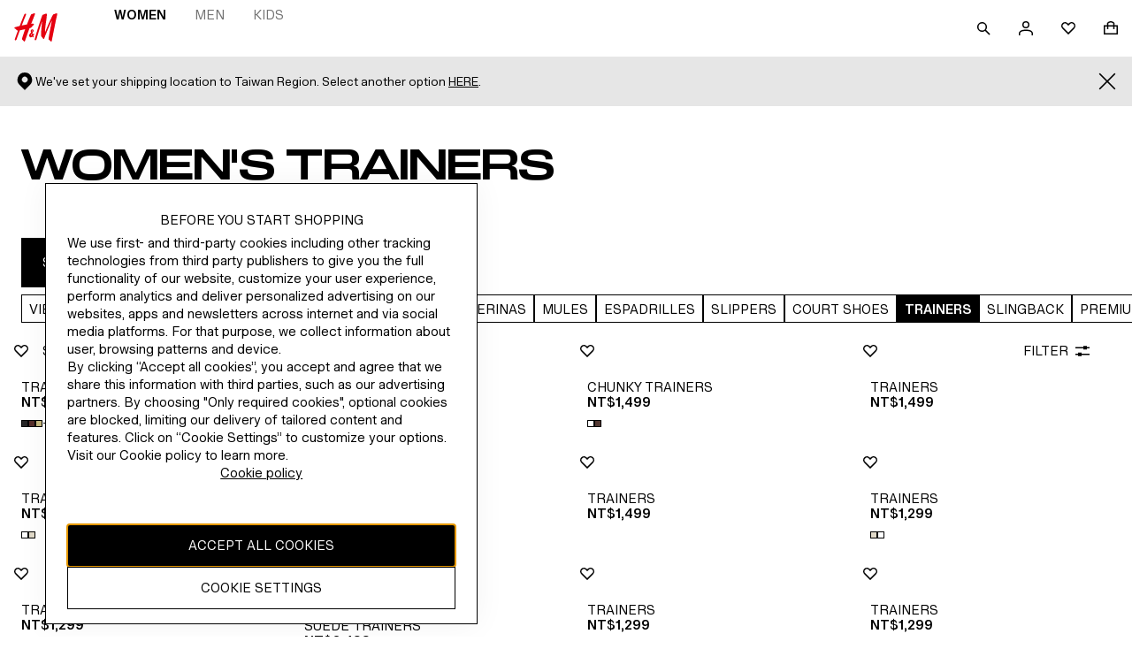

--- FILE ---
content_type: text/css
request_url: https://fabric.hmgroup.com/fabric-fonts/0/northstar/css/fonts.css
body_size: 715
content:
@font-face {
  font-family: 'HM Slussen Bold Condensed';
  src: url("../font/HMSlussen-BoldCondensed.woff2") format('woff2'), url("../font/HMSlussen-BoldCondensed.woff") format('woff'), url("../font/HMSlussen-BoldCondensed.ttf") format('truetype'), url("../font/HMSlussen-BoldCondensed.otf") format('opentype');
  font-display: swap;
  mso-font-alt: 'Arial';
}
@font-face {
  font-family: 'HM Slussen Condensed Bold';
  src: url("../font/HMSlussen-CondensedBold.woff2") format('woff2'), url("../font/HMSlussen-CondensedBold.woff") format('woff'), url("../font/HMSlussen-CondensedBold.ttf") format('truetype'), url("../font/HMSlussen-CondensedBold.otf") format('opentype');
  font-display: swap;
  mso-font-alt: 'Arial';
}
@font-face {
  font-family: 'HM Slussen Bold Expanded';
  src: url("../font/HMSlussen-BoldExpanded.woff2") format('woff2'), url("../font/HMSlussen-BoldExpanded.woff") format('woff'), url("../font/HMSlussen-BoldExpanded.ttf") format('truetype'), url("../font/HMSlussen-BoldExpanded.otf") format('opentype');
  font-display: swap;
  mso-font-alt: 'Arial';
}
@font-face {
  font-family: 'HM Slussen Wide Bold';
  src: url("../font/HMSlussen-WideBold.woff2") format('woff2'), url("../font/HMSlussen-WideBold.woff") format('woff'), url("../font/HMSlussen-WideBold.ttf") format('truetype'), url("../font/HMSlussen-WideBold.otf") format('opentype');
  font-display: swap;
  mso-font-alt: 'Arial';
}
@font-face {
  font-family: 'HM Slussen Regular';
  src: url("../font/HMSlussen-Regular.woff2") format('woff2'), url("../font/HMSlussen-Regular.woff") format('woff'), url("../font/HMSlussen-Regular.ttf") format('truetype'), url("../font/HMSlussen-Regular.otf") format('opentype');
  font-display: swap;
  mso-font-alt: 'Arial';
}
@font-face {
  font-family: 'HM Slussen Regular Condensed';
  src: url("../font/HMSlussen-RegularCondensed.woff2") format('woff2'), url("../font/HMSlussen-RegularCondensed.woff") format('woff'), url("../font/HMSlussen-RegularCondensed.ttf") format('truetype'), url("../font/HMSlussen-RegularCondensed.otf") format('opentype');
  font-display: swap;
  mso-font-alt: 'Arial';
}
@font-face {
  font-family: 'HM Slussen Condensed Regular';
  src: url("../font/HMSlussen-CondensedRegular.woff2") format('woff2'), url("../font/HMSlussen-CondensedRegular.woff") format('woff'), url("../font/HMSlussen-CondensedRegular.ttf") format('truetype'), url("../font/HMSlussen-CondensedRegular.otf") format('opentype');
  font-display: swap;
  mso-font-alt: 'Arial';
}
@font-face {
  font-family: 'HM Slussen Regular Expanded';
  src: url("../font/HMSlussen-RegularExpanded.woff2") format('woff2'), url("../font/HMSlussen-RegularExpanded.woff") format('woff'), url("../font/HMSlussen-RegularExpanded.ttf") format('truetype'), url("../font/HMSlussen-RegularExpanded.otf") format('opentype');
  font-display: swap;
  mso-font-alt: 'Arial';
}
@font-face {
  font-family: 'HM Slussen Wide Regular';
  src: url("../font/HMSlussen-WideRegular.woff2") format('woff2'), url("../font/HMSlussen-WideRegular.woff") format('woff'), url("../font/HMSlussen-WideRegular.ttf") format('truetype'), url("../font/HMSlussen-WideRegular.otf") format('opentype');
  font-display: swap;
  mso-font-alt: 'Arial';
}
@font-face {
  font-family: 'HM Slussen Regular Extended';
  src: url("../font/HMSlussen-RegularExtended.woff2") format('woff2'), url("../font/HMSlussen-RegularExtended.woff") format('woff'), url("../font/HMSlussen-RegularExtended.ttf") format('truetype'), url("../font/HMSlussen-RegularExtended.otf") format('opentype');
  font-display: swap;
  mso-font-alt: 'Arial';
}
@font-face {
  font-family: 'HM Slussen Extended Regular';
  src: url("../font/HMSlussen-ExtendedRegular.woff2") format('woff2'), url("../font/HMSlussen-ExtendedRegular.woff") format('woff'), url("../font/HMSlussen-ExtendedRegular.ttf") format('truetype'), url("../font/HMSlussen-ExtendedRegular.otf") format('opentype');
  font-display: swap;
  mso-font-alt: 'Arial';
}
@font-face {
  font-family: 'HM Slussen Semibold';
  src: url("../font/HMSlussen-Semibold.woff2") format('woff2'), url("../font/HMSlussen-Semibold.woff") format('woff'), url("../font/HMSlussen-Semibold.ttf") format('truetype'), url("../font/HMSlussen-Semibold.otf") format('opentype');
  font-display: swap;
  mso-font-alt: 'Arial';
}
@font-face {
  font-family: 'HM Slussen Semibold Extended';
  src: url("../font/HMSlussen-SemiboldExtended.woff2") format('woff2'), url("../font/HMSlussen-SemiboldExtended.woff") format('woff'), url("../font/HMSlussen-SemiboldExtended.ttf") format('truetype'), url("../font/HMSlussen-SemiboldExtended.otf") format('opentype');
  font-display: swap;
  mso-font-alt: 'Arial';
}
@font-face {
  font-family: 'HM Slussen Extended Semibold';
  src: url("../font/HMSlussen-ExtendedSemibold.woff2") format('woff2'), url("../font/HMSlussen-ExtendedSemibold.woff") format('woff'), url("../font/HMSlussen-ExtendedSemibold.ttf") format('truetype'), url("../font/HMSlussen-ExtendedSemibold.otf") format('opentype');
  font-display: swap;
  mso-font-alt: 'Arial';
}
@font-face {
  font-family: 'HM Slussen Display Bold Condensed';
  src: url("../font/HMSlussenDisplay-BoldCondensed.woff2") format('woff2'), url("../font/HMSlussenDisplay-BoldCondensed.woff") format('woff'), url("../font/HMSlussenDisplay-BoldCondensed.ttf") format('truetype'), url("../font/HMSlussenDisplay-BoldCondensed.otf") format('opentype');
  font-display: swap;
  mso-font-alt: 'Arial';
}
@font-face {
  font-family: 'HM Slussen Headline Condensed Bold';
  src: url("../font/HMSlussenHeadline-CondensedBold.woff2") format('woff2'), url("../font/HMSlussenHeadline-CondensedBold.woff") format('woff'), url("../font/HMSlussenHeadline-CondensedBold.ttf") format('truetype'), url("../font/HMSlussenHeadline-CondensedBold.otf") format('opentype');
  font-display: swap;
  mso-font-alt: 'Arial';
}
@font-face {
  font-family: 'HM Slussen Display Bold Expanded';
  src: url("../font/HMSlussenDisplay-BoldExpanded.woff2") format('woff2'), url("../font/HMSlussenDisplay-BoldExpanded.woff") format('woff'), url("../font/HMSlussenDisplay-BoldExpanded.ttf") format('truetype'), url("../font/HMSlussenDisplay-BoldExpanded.otf") format('opentype');
  font-display: swap;
  mso-font-alt: 'Arial';
}
@font-face {
  font-family: 'HM Slussen Headline Wide Bold';
  src: url("../font/HMSlussenHeadline-WideBold.woff2") format('woff2'), url("../font/HMSlussenHeadline-WideBold.woff") format('woff'), url("../font/HMSlussenHeadline-WideBold.ttf") format('truetype'), url("../font/HMSlussenHeadline-WideBold.otf") format('opentype');
  font-display: swap;
  mso-font-alt: 'Arial';
}
@font-face {
  font-family: 'HM Slussen Display Regular Condensed';
  src: url("../font/HMSlussenDisplay-RegularCondensed.woff2") format('woff2'), url("../font/HMSlussenDisplay-RegularCondensed.woff") format('woff'), url("../font/HMSlussenDisplay-RegularCondensed.ttf") format('truetype'), url("../font/HMSlussenDisplay-RegularCondensed.otf") format('opentype');
  font-display: swap;
  mso-font-alt: 'Arial';
}
@font-face {
  font-family: 'HM Slussen Headline Condensed Regular';
  src: url("../font/HMSlussenHeadline-CondensedRegular.woff2") format('woff2'), url("../font/HMSlussenHeadline-CondensedRegular.woff") format('woff'), url("../font/HMSlussenHeadline-CondensedRegular.ttf") format('truetype'), url("../font/HMSlussenHeadline-CondensedRegular.otf") format('opentype');
  font-display: swap;
  mso-font-alt: 'Arial';
}
@font-face {
  font-family: 'HM Slussen Display Regular Expanded';
  src: url("../font/HMSlussenDisplay-RegularExpanded.woff2") format('woff2'), url("../font/HMSlussenDisplay-RegularExpanded.woff") format('woff'), url("../font/HMSlussenDisplay-RegularExpanded.ttf") format('truetype'), url("../font/HMSlussenDisplay-RegularExpanded.otf") format('opentype');
  font-display: swap;
  mso-font-alt: 'Arial';
}
@font-face {
  font-family: 'HM Slussen Headline Wide Regular';
  src: url("../font/HMSlussenHeadline-WideRegular.woff2") format('woff2'), url("../font/HMSlussenHeadline-WideRegular.woff") format('woff'), url("../font/HMSlussenHeadline-WideRegular.ttf") format('truetype'), url("../font/HMSlussenHeadline-WideRegular.otf") format('opentype');
  font-display: swap;
  mso-font-alt: 'Arial';
}
@font-face {
  font-family: 'HM Slussen Display Regular Extended';
  src: url("../font/HMSlussenDisplay-RegularExtended.woff2") format('woff2'), url("../font/HMSlussenDisplay-RegularExtended.woff") format('woff'), url("../font/HMSlussenDisplay-RegularExtended.ttf") format('truetype'), url("../font/HMSlussenDisplay-RegularExtended.otf") format('opentype');
  font-display: swap;
  mso-font-alt: 'Arial';
}
@font-face {
  font-family: 'HM Slussen Headline Extended Regular';
  src: url("../font/HMSlussenHeadline-ExtendedRegular.woff2") format('woff2'), url("../font/HMSlussenHeadline-ExtendedRegular.woff") format('woff'), url("../font/HMSlussenHeadline-ExtendedRegular.ttf") format('truetype'), url("../font/HMSlussenHeadline-ExtendedRegular.otf") format('opentype');
  font-display: swap;
  mso-font-alt: 'Arial';
}
@font-face {
  font-family: 'HM Slussen Display Semibold Extended';
  src: url("../font/HMSlussenDisplay-SemiboldExtended.woff2") format('woff2'), url("../font/HMSlussenDisplay-SemiboldExtended.woff") format('woff'), url("../font/HMSlussenDisplay-SemiboldExtended.ttf") format('truetype'), url("../font/HMSlussenDisplay-SemiboldExtended.otf") format('opentype');
  font-display: swap;
  mso-font-alt: 'Arial';
}
@font-face {
  font-family: 'HM Slussen Headline Extended Semibold';
  src: url("../font/HMSlussenHeadline-ExtendedSemibold.woff2") format('woff2'), url("../font/HMSlussenHeadline-ExtendedSemibold.woff") format('woff'), url("../font/HMSlussenHeadline-ExtendedSemibold.ttf") format('truetype'), url("../font/HMSlussenHeadline-ExtendedSemibold.otf") format('opentype');
  font-display: swap;
  mso-font-alt: 'Arial';
}
@font-face {
  font-family: 'HM Slussen';
  src: url("../font/HMSlussenVariable[TITL,wdth,wght].woff2") format("woff2 supports variations"), url("../font/HMSlussenVariable[TITL,wdth,wght].woff2") format("woff2-variations"), url("../font/HMSlussenVariable[TITL,wdth,wght].ttf") format("truetype-variations"), url("../font/HMSlussenVariable[TITL,wdth,wght].woff") format("woff");
  font-display: swap;
}
@font-face {
  font-family: 'HM Sergel Regular';
  src: url("../font/HMSergel-Regular.woff2") format('woff2'), url("../font/HMSergel-Regular.woff") format('woff'), url("../font/HMSergel-Regular.ttf") format('truetype'), url("../font/HMSergel-Regular.otf") format('opentype');
  font-display: swap;
  mso-font-alt: 'Arial';
}
@font-face {
  font-family: 'HM Sergel Italic';
  src: url("../font/HMSergel-Italic.woff2") format('woff2'), url("../font/HMSergel-Italic.woff") format('woff'), url("../font/HMSergel-Italic.ttf") format('truetype'), url("../font/HMSergel-Italic.otf") format('opentype');
  font-display: swap;
  mso-font-alt: 'Arial';
}
@font-face {
  font-family: 'HM Sergel Headline Regular';
  src: url("../font/HMSergelHeadline-Regular.woff2") format('woff2'), url("../font/HMSergelHeadline-Regular.woff") format('woff'), url("../font/HMSergelHeadline-Regular.ttf") format('truetype'), url("../font/HMSergelHeadline-Regular.otf") format('opentype');
  font-display: swap;
  mso-font-alt: 'Arial';
}
@font-face {
  font-family: 'HM Sergel Headline Italic';
  src: url("../font/HMSergelHeadline-Italic.woff2") format('woff2'), url("../font/HMSergelHeadline-Italic.woff") format('woff'), url("../font/HMSergelHeadline-Italic.ttf") format('truetype'), url("../font/HMSergelHeadline-Italic.otf") format('opentype');
  font-display: swap;
  mso-font-alt: 'Arial';
}
@font-face {
  font-family: 'HM Sergel';
  src: url("../font/HMSergel-Regular.woff2") format('woff2'), url("../font/HMSergel-Regular.woff") format('woff'), url("../font/HMSergel-Regular.ttf") format('truetype'), url("../font/HMSergel-Regular.otf") format('opentype');
  font-weight: 400;
  font-style: regular;
  font-display: swap;
}
@font-face {
  font-family: 'HM Sergel';
  src: url("../font/HMSergel-Italic.woff2") format('woff2'), url("../font/HMSergel-Italic.woff") format('woff'), url("../font/HMSergel-Italic.ttf") format('truetype'), url("../font/HMSergel-Italic.otf") format('opentype');
  font-weight: 400;
  font-style: italic;
  font-display: swap;
}
@font-face {
  font-family: 'HM Sergel Headline';
  src: url("../font/HMSergelHeadline-Regular.woff2") format('woff2'), url("../font/HMSergelHeadline-Regular.woff") format('woff'), url("../font/HMSergelHeadline-Regular.ttf") format('truetype'), url("../font/HMSergelHeadline-Regular.otf") format('opentype');
  font-weight: 400;
  font-style: regular;
  font-display: swap;
}
@font-face {
  font-family: 'HM Sergel Headline';
  src: url("../font/HMSergelHeadline-Italic.woff2") format('woff2'), url("../font/HMSergelHeadline-Italic.woff") format('woff'), url("../font/HMSergelHeadline-Italic.ttf") format('truetype'), url("../font/HMSergelHeadline-Italic.otf") format('opentype');
  font-weight: 400;
  font-style: italic;
  font-display: swap;
}


--- FILE ---
content_type: text/css; charset=UTF-8
request_url: https://www2.hm.com/northstar-product-listing/_next/static/css/b1d29e7b9f4605d8.css
body_size: 2088
content:
.a31803,.d8b225{padding-block:var(--fds-spacing-300-px) var(--fds-spacing-600-px);padding-inline:var(--fds-spacing-0-px)}.f2a309{margin-bottom:var(--fds-spacing-300-px)}.fb0f91{margin-block:var(--fds-spacing-300-px) var(--fds-spacing-200-px)}.dd57bd,.fb0f91{margin-inline:var(--fds-spacing-0-px)}.dd57bd{margin-block:var(--fds-spacing-200-px)}.eae581{margin-bottom:var(--fds-spacing-300-px)}.e0e775{margin-block:var(--fds-spacing-300-px) var(--fds-spacing-0-px)}.b4fefb,.e0e775{display:flex;margin-inline:var(--fds-spacing-0-px)}.b4fefb{margin-block:var(--fds-spacing-200-px) var(--fds-spacing-0-px)}.a61e07{width:35px}.c13169{margin-bottom:var(--fds-spacing-300-px);text-transform:uppercase}.b5ce8d{flex:1 1}.dc6152{margin-block:var(--fds-spacing-200-px)}.a55ee6,.dc6152{margin-inline:var(--fds-spacing-0-px)}.a55ee6{margin-block:var(--fds-spacing-200-px) var(--fds-spacing-500-px)}.fcd14d{font-size:11px}.cfc3a0{font-size:calc(var(--fds-spacing-25-px) * 7)}.b473ea section>div:last-child{height:48px}.ee3365{margin-top:calc(var(--fds-spacing-25-px) * 9)}.b1f468{margin-top:calc(var(--fds-spacing-25-px) * 3)}.afdc71{margin-bottom:calc(var(--fds-spacing-50-px) * 9)}.a543ad{margin-bottom:calc(var(--fds-spacing-50-px) * 15)}.a97af1{font-size:var(--fds-text-label-l-link-default-size-font-size-rem);line-height:var(--fds-text-label-l-link-default-size-line-height-number);-webkit-text-decoration:var(--fds-text-label-l-link-text-decoration);text-decoration:var(--fds-text-label-l-link-text-decoration);font-variation-settings:var(--fds-text-label-l-link-font-variation-settings);font-family:var(--fds-text-label-l-link-font-family);font-weight:var(--fds-text-label-l-link-font-weight);text-transform:var(--fds-text-label-l-link-text-transform)}html[lang=bg-BG] .a97af1{font-size:var(--fds-text-label-l-link-locale-bg-bg-default-size-font-size-rem);line-height:var(--fds-text-label-l-link-locale-bg-bg-default-size-line-height-number);-webkit-text-decoration:var(--fds-text-label-l-link-locale-bg-bg-text-decoration);text-decoration:var(--fds-text-label-l-link-locale-bg-bg-text-decoration);font-family:var(--fds-text-label-l-link-locale-bg-bg-font-family);font-weight:var(--fds-text-label-l-link-locale-bg-bg-font-weight);text-transform:var(--fds-text-label-l-link-locale-bg-bg-text-transform)}html[lang=uk-UA] .a97af1{font-size:var(--fds-text-label-l-link-locale-uk-ua-default-size-font-size-rem);line-height:var(--fds-text-label-l-link-locale-uk-ua-default-size-line-height-number);-webkit-text-decoration:var(--fds-text-label-l-link-locale-uk-ua-text-decoration);text-decoration:var(--fds-text-label-l-link-locale-uk-ua-text-decoration);font-family:var(--fds-text-label-l-link-locale-uk-ua-font-family);font-weight:var(--fds-text-label-l-link-locale-uk-ua-font-weight);text-transform:var(--fds-text-label-l-link-locale-uk-ua-text-transform)}html[lang=el-GR] .a97af1{font-size:var(--fds-text-label-l-link-locale-el-gr-default-size-font-size-rem);line-height:var(--fds-text-label-l-link-locale-el-gr-default-size-line-height-number);-webkit-text-decoration:var(--fds-text-label-l-link-locale-el-gr-text-decoration);text-decoration:var(--fds-text-label-l-link-locale-el-gr-text-decoration);font-family:var(--fds-text-label-l-link-locale-el-gr-font-family);font-weight:var(--fds-text-label-l-link-locale-el-gr-font-weight);text-transform:var(--fds-text-label-l-link-locale-el-gr-text-transform)}html[lang=he-IL] .a97af1{font-size:var(--fds-text-label-l-link-locale-he-il-default-size-font-size-rem);line-height:var(--fds-text-label-l-link-locale-he-il-default-size-line-height-number);-webkit-text-decoration:var(--fds-text-label-l-link-locale-he-il-text-decoration);text-decoration:var(--fds-text-label-l-link-locale-he-il-text-decoration);font-family:var(--fds-text-label-l-link-locale-he-il-font-family);font-weight:var(--fds-text-label-l-link-locale-he-il-font-weight);text-transform:var(--fds-text-label-l-link-locale-he-il-text-transform)}html[lang=zh-TW] .a97af1{font-size:var(--fds-text-label-l-link-locale-zh-tw-default-size-font-size-rem);line-height:var(--fds-text-label-l-link-locale-zh-tw-default-size-line-height-number);-webkit-text-decoration:var(--fds-text-label-l-link-locale-zh-tw-text-decoration);text-decoration:var(--fds-text-label-l-link-locale-zh-tw-text-decoration);font-family:var(--fds-text-label-l-link-locale-zh-tw-font-family);font-weight:var(--fds-text-label-l-link-locale-zh-tw-font-weight);text-transform:var(--fds-text-label-l-link-locale-zh-tw-text-transform)}html[lang=zh-MO] .a97af1{font-size:var(--fds-text-label-l-link-locale-zh-mo-default-size-font-size-rem);line-height:var(--fds-text-label-l-link-locale-zh-mo-default-size-line-height-number);-webkit-text-decoration:var(--fds-text-label-l-link-locale-zh-mo-text-decoration);text-decoration:var(--fds-text-label-l-link-locale-zh-mo-text-decoration);font-family:var(--fds-text-label-l-link-locale-zh-mo-font-family);font-weight:var(--fds-text-label-l-link-locale-zh-mo-font-weight);text-transform:var(--fds-text-label-l-link-locale-zh-mo-text-transform)}html[lang=zh-HK] .a97af1{font-size:var(--fds-text-label-l-link-locale-zh-hk-default-size-font-size-rem);line-height:var(--fds-text-label-l-link-locale-zh-hk-default-size-line-height-number);-webkit-text-decoration:var(--fds-text-label-l-link-locale-zh-hk-text-decoration);text-decoration:var(--fds-text-label-l-link-locale-zh-hk-text-decoration);font-family:var(--fds-text-label-l-link-locale-zh-hk-font-family);font-weight:var(--fds-text-label-l-link-locale-zh-hk-font-weight);text-transform:var(--fds-text-label-l-link-locale-zh-hk-text-transform)}html[lang=ko-KR] .a97af1{font-size:var(--fds-text-label-l-link-locale-ko-kr-default-size-font-size-rem);line-height:var(--fds-text-label-l-link-locale-ko-kr-default-size-line-height-number);-webkit-text-decoration:var(--fds-text-label-l-link-locale-ko-kr-text-decoration);text-decoration:var(--fds-text-label-l-link-locale-ko-kr-text-decoration);font-family:var(--fds-text-label-l-link-locale-ko-kr-font-family);font-weight:var(--fds-text-label-l-link-locale-ko-kr-font-weight);text-transform:var(--fds-text-label-l-link-locale-ko-kr-text-transform)}html[lang=ja-JP] .a97af1{font-size:var(--fds-text-label-l-link-locale-ja-jp-default-size-font-size-rem);line-height:var(--fds-text-label-l-link-locale-ja-jp-default-size-line-height-number);-webkit-text-decoration:var(--fds-text-label-l-link-locale-ja-jp-text-decoration);text-decoration:var(--fds-text-label-l-link-locale-ja-jp-text-decoration);font-family:var(--fds-text-label-l-link-locale-ja-jp-font-family);font-weight:var(--fds-text-label-l-link-locale-ja-jp-font-weight);text-transform:var(--fds-text-label-l-link-locale-ja-jp-text-transform)}html[lang=vi-VN] .a97af1{font-size:var(--fds-text-label-l-link-locale-vi-vn-default-size-font-size-rem);line-height:var(--fds-text-label-l-link-locale-vi-vn-default-size-line-height-number);-webkit-text-decoration:var(--fds-text-label-l-link-locale-vi-vn-text-decoration);text-decoration:var(--fds-text-label-l-link-locale-vi-vn-text-decoration);font-family:var(--fds-text-label-l-link-locale-vi-vn-font-family);font-weight:var(--fds-text-label-l-link-locale-vi-vn-font-weight);text-transform:var(--fds-text-label-l-link-locale-vi-vn-text-transform)}.a97af1{font-size:calc(var(--fds-spacing-25-px) * 7)}.a97af1,.a97af1:focus,.a97af1:visited{color:var(--fds-color-text-default)}@media screen and (min-width:1024px){.d8b225{padding-block:var(--fds-spacing-0-px) var(--fds-spacing-800-px)}.a31803,.d8b225{padding-inline:var(--fds-spacing-0-px)}.a31803{padding-block:var(--fds-spacing-0-px) var(--fds-spacing-500-px)}}.db2e8b{align-content:flex-start;gap:var(--fds-spacing-100-px) var(--fds-spacing-200-px);align-self:stretch;flex-wrap:wrap}.db2e8b,.ff311d{display:flex;align-items:flex-start}.ff311d{gap:var(--fds-spacing-50-px)}.e6b4cb{color:var(--fds-color-text-subtle)}.dca4bb{color:var(--fds-color-text-disabled);fill:var(--fds-color-icon-disabled)}.b238b8{color:var(--fds-color-text-attention);fill:var(--fds-color-icon-attention)}.cd2dc5{color:var(--fds-color-text-success);fill:var(--fds-color-icon-success)}.d6ab74{margin-top:var(--fds-spacing-100-px)}.c8ce0c{display:grid;grid-template-columns:2fr 3fr;grid-gap:var(--spacing-s-px);gap:var(--spacing-s-px)}.b38989>label{opacity:0}.b9a859>label:empty{margin-top:var(--spacing-m-px)}.d23a65>div>label{opacity:0}.f455f6{display:flex;justify-content:space-between;align-items:center}.e06898{margin-top:var(--spacing-m-px)}.f1a04a{display:flex;flex-direction:column;align-items:flex-start}.a59e6b{display:flex;align-items:center}.f2c1c3{color:var(--fds-color-text-attention);margin-top:var(--fds-spacing-100-px);width:100%}.fa9bfd{width:100%;padding:var(--fds-spacing-600-px) var(--fds-spacing-200-px);gap:var(--fds-spacing-800-px);display:flex;flex-direction:column}@media screen and (min-width:1024px){.fa9bfd{padding:var(--fds-spacing-600-px) var(--fds-spacing-300-px)}}.e59eb3{position:relative}.e59eb3,.e59eb3>div{width:100%}.e59eb3 .b817da{padding-bottom:var(--fds-spacing-200-px)}@media screen and (min-width:1024px){.e59eb3{display:grid;grid-template-columns:1fr 1fr 1fr 1fr}}.d39d20{padding-top:var(--fds-spacing-200-px);padding-bottom:var(--fds-spacing-200-px)}.d39d20 .d8e008{text-decoration:underline!important;font-weight:700!important;font-variation-settings:"wdth" 100,"wght" 600,"TITL" 0!important}.b438d4{margin-top:var(--fds-spacing-50-px);margin-bottom:var(--fds-spacing-300-px);list-style-type:none}.b438d4:last-child{margin-bottom:0}.b438d4:hover{color:var(--fds-color-text-subtle)}@media screen and (min-width:1024px){.d39d20{padding-top:0;padding-bottom:0}.b438d4:last-child{margin-bottom:var(--fds-spacing-300-px)}.b438d4{margin-top:0;margin-bottom:var(--fds-spacing-100-px)}}.e53d29{padding-top:var(--fds-spacing-300-px)}.fa89fd{text-decoration:none}@media screen and (min-width:1024px){.e53d29{padding-top:0;padding-bottom:0;border-bottom:none}}.afac20{padding-bottom:var(--fds-spacing-200-px)}.b4f5db{display:grid;grid-template-columns:1fr;grid-template-areas:"logo logo" "region region" "social social" "npcSeal copyright";grid-row-gap:var(--fds-spacing-500-px);row-gap:var(--fds-spacing-500-px)}@media screen and (min-width:1024px){.b4f5db{grid-template-columns:0fr 9fr 1fr;grid-template-areas:"logo logo logo" "region region region" "npcSeal copyright social"}}.b8a363{width:60px;height:40px;grid-area:logo}.b8a363 path{fill:var(--fds-color-fill-logo-neutral)}.ac5364{position:absolute;width:1px;height:1px;padding:0;overflow:hidden;clip:rect(0,0,0,0)}.ac5364:active,.ac5364:focus{clip:auto;height:auto;margin:0;overflow:visible;position:static;width:auto}.a57c5e{grid-area:region;display:flex;flex-direction:row;align-items:center;gap:var(--fds-spacing-200-px)}.a57c5e .cb940c{-webkit-margin-after:var(--fds-spacing-100-px);margin-block-end:var(--fds-spacing-100-px)}.a819e1{list-style-type:none;display:flex;flex-direction:row;-webkit-margin-start:-var(--fds-spacing-200-px);margin-inline-start:-var(--fds-spacing-200-px);grid-area:social;align-self:center}@media screen and (min-width:1024px){.a819e1{-webkit-margin-start:0;margin-inline-start:0;-webkit-margin-end:-var(--fds-spacing-200-px);margin-inline-end:-var(--fds-spacing-200-px);justify-self:end}}.c2e743{grid-area:npcSeal;width:auto;height:112px}.d6fc9d{width:62px;height:112px}.dacaf4{grid-area:copyright;align-self:center}.dacaf4.b56762{-webkit-margin-start:var(--fds-spacing-200-px);margin-inline-start:var(--fds-spacing-200-px);-webkit-padding-start:var(--fds-spacing-200-px);padding-inline-start:var(--fds-spacing-200-px);-webkit-border-start:1px solid var(--fds-color-text-default);border-inline-start:1px solid var(--fds-color-text-default)}@media screen and (min-width:1024px){.dacaf4{max-width:900px;-webkit-padding-end:var(--fds-spacing-200-px);padding-inline-end:var(--fds-spacing-200-px)}}.__1C2U{cursor:pointer}.J_fb{z-index:var(--z-index-overlay);position:fixed;bottom:0;left:50%;transform:translateX(-50%);padding:var(--spacing-xs-px);border:1px solid var(--fds-color-border-attention);border-radius:5px;background-color:var(--base-background-error);opacity:75%;pointer-events:none}.J_fb span{color:var(--fds-color-text-inverse)}

--- FILE ---
content_type: application/javascript; charset=UTF-8
request_url: https://www2.hm.com/northstar-product-listing/_next/static/chunks/6219-fdeb88dccbb944bc.js
body_size: 2491
content:
"use strict";(self.webpackChunk_N_E=self.webpackChunk_N_E||[]).push([[6219],{82600:function(e,n,t){t.d(n,{Z:function(){return r}});var r=(0,t(65714).Z)(function(e,n,t){var r=t.length;if(e>=r||e<-r)return t;var u=(r+e)%r,a=function(e,n){n=n||[];var t,r=(e=e||[]).length,u=n.length,a=[];for(t=0;t<r;)a[a.length]=e[t],t+=1;for(t=0;t<u;)a[a.length]=n[t],t+=1;return a}(t);return a[u]=n(t[u]),a})},38094:function(e,n,t){t.d(n,{Z:function(){return c}});var r=t(50935),u=t(63219),a=t(93916),o=(0,u.Z)(function(e){return(0,a.Z)(e)?e.split("").reverse().join(""):Array.prototype.slice.call(e,0).reverse()});function c(){if(0==arguments.length)throw Error("compose requires at least one argument");return r.Z.apply(this,o(arguments))}},37313:function(e,n,t){var r=t(63219),u=t(67890),a=(0,r.Z)(function(e){return(0,u.Z)(e.length,e)});n.Z=a},23040:function(e,n,t){t.d(n,{Z:function(){return p}});var r=t(60839);function u(e){for(var n,t=[];!(n=e.next()).done;)t.push(n.value);return t}function a(e,n,t){for(var r=0,u=t.length;r<u;){if(e(n,t[r]))return!0;r+=1}return!1}var o=t(50270),c="function"==typeof Object.is?Object.is:function(e,n){return e===n?0!==e||1/e==1/n:e!=e&&n!=n},i=t(35673),f=t(43994);function s(e,n,t,r){var o=u(e);function c(e,n){return l(e,n,t.slice(),r.slice())}return!a(function(e,n){return!a(c,n,e)},u(n),o)}function l(e,n,t,r){if(c(e,n))return!0;var u,a=(0,f.Z)(e);if(a!==(0,f.Z)(n))return!1;if("function"==typeof e["fantasy-land/equals"]||"function"==typeof n["fantasy-land/equals"])return"function"==typeof e["fantasy-land/equals"]&&e["fantasy-land/equals"](n)&&"function"==typeof n["fantasy-land/equals"]&&n["fantasy-land/equals"](e);if("function"==typeof e.equals||"function"==typeof n.equals)return"function"==typeof e.equals&&e.equals(n)&&"function"==typeof n.equals&&n.equals(e);switch(a){case"Arguments":case"Array":case"Object":if("function"==typeof e.constructor&&"Promise"===(null==(u=String(e.constructor).match(/^function (\w*)/))?"":u[1]))return e===n;break;case"Boolean":case"Number":case"String":if(!(typeof e==typeof n&&c(e.valueOf(),n.valueOf())))return!1;break;case"Date":if(!c(e.valueOf(),n.valueOf()))return!1;break;case"Error":return e.name===n.name&&e.message===n.message;case"RegExp":if(!(e.source===n.source&&e.global===n.global&&e.ignoreCase===n.ignoreCase&&e.multiline===n.multiline&&e.sticky===n.sticky&&e.unicode===n.unicode))return!1}for(var p=t.length-1;p>=0;){if(t[p]===e)return r[p]===n;p-=1}switch(a){case"Map":if(e.size!==n.size)return!1;return s(e.entries(),n.entries(),t.concat([e]),r.concat([n]));case"Set":if(e.size!==n.size)return!1;return s(e.values(),n.values(),t.concat([e]),r.concat([n]));case"Arguments":case"Array":case"Object":case"Boolean":case"Number":case"String":case"Date":case"Error":case"RegExp":case"Int8Array":case"Uint8Array":case"Uint8ClampedArray":case"Int16Array":case"Uint16Array":case"Int32Array":case"Uint32Array":case"Float32Array":case"Float64Array":case"ArrayBuffer":break;default:return!1}var g=(0,i.Z)(e);if(g.length!==(0,i.Z)(n).length)return!1;var y=t.concat([e]),v=r.concat([n]);for(p=g.length-1;p>=0;){var Z=g[p];if(!((0,o.Z)(Z,n)&&l(n[Z],e[Z],y,v)))return!1;p-=1}return!0}var p=(0,r.Z)(function(e,n){return l(e,n,[],[])})},97552:function(e,n,t){t.d(n,{Z:function(){return s}});var r=t(26774),u=t(60839),a=t(14710),o=t(88151),c=t(5502),i=function(){function e(e,n){this.xf=n,this.f=e}return e.prototype["@@transducer/init"]=c.Z.init,e.prototype["@@transducer/result"]=c.Z.result,e.prototype["@@transducer/step"]=function(e,n){return this.f(n)?this.xf["@@transducer/step"](e,n):e},e}(),f=t(35673),s=(0,u.Z)((0,a.Z)(["fantasy-land/filter","filter"],function(e){return function(n){return new i(e,n)}},function(e,n){return(0,o.Z)(n)?(0,r.Z)(function(t,r){return e(n[r])&&(t[r]=n[r]),t},{},(0,f.Z)(n)):"[object Map]"===Object.prototype.toString.call(n)?function(e,n){for(var t=new Map,r=n.entries(),u=r.next();!u.done;)e(u.value[1])&&t.set(u.value[0],u.value[1]),u=r.next();return t}(e,n):function(e,n){for(var t=0,r=n.length,u=[];t<r;)e(n[t])&&(u[u.length]=n[t]),t+=1;return u}(e,n)}))},23330:function(e,n,t){t.d(n,{Z:function(){return r}});var r=(0,t(63219).Z)(function(e){for(var n={},t=0;t<e.length;)n[e[t][0]]=e[t][1],t+=1;return n})},57009:function(e,n,t){var r=t(60839),u=t(64825),a=(0,r.Z)(u.Z);n.Z=a},18892:function(e,n,t){t.d(n,{Z:function(){return o}});var r=t(60839),u=t(89261),a=t(40275),o=(0,r.Z)(function(e,n){if(null!=n)return(0,u.Z)(e)?(0,a.Z)(e,n):n[e]})},82969:function(e,n,t){t.d(n,{Z:function(){return a}});var r=t(60839),u=t(97552),a=(0,r.Z)(function(e,n){return(0,u.Z)(function(){return!e.apply(this,arguments)},n)})},35497:function(e,n,t){t.d(n,{Z:function(){return y}});var r=t(60839),u=t(67890),a=t(63219),o=t(23040),c=t(41526);function i(e){return'"'+e.replace(/\\/g,"\\\\").replace(/[\b]/g,"\\b").replace(/\f/g,"\\f").replace(/\n/g,"\\n").replace(/\r/g,"\\r").replace(/\t/g,"\\t").replace(/\v/g,"\\v").replace(/\0/g,"\\0").replace(/"/g,'\\"')+'"'}var f=function(e){return(e<10?"0":"")+e},s="function"==typeof Date.prototype.toISOString?function(e){return e.toISOString()}:function(e){return e.getUTCFullYear()+"-"+f(e.getUTCMonth()+1)+"-"+f(e.getUTCDate())+"T"+f(e.getUTCHours())+":"+f(e.getUTCMinutes())+":"+f(e.getUTCSeconds())+"."+(e.getUTCMilliseconds()/1e3).toFixed(3).slice(2,5)+"Z"},l=t(35673),p=t(82969),g=(0,a.Z)(function(e){return function e(n,t){var r=function(r){var u=t.concat([n]);return function(e,n,t){var r,u;if("function"==typeof e.indexOf)switch(typeof n){case"number":if(0===n){for(r=1/n;t<e.length;){if(0===(u=e[t])&&1/u===r)return t;t+=1}return -1}if(n!=n){for(;t<e.length;){if("number"==typeof(u=e[t])&&u!=u)return t;t+=1}return -1}return e.indexOf(n,t);case"string":case"boolean":case"function":case"undefined":return e.indexOf(n,t);case"object":if(null===n)return e.indexOf(n,t)}for(;t<e.length;){if((0,o.Z)(e[t],n))return t;t+=1}return -1}(u,r,0)>=0?"<Circular>":e(r,u)},u=function(e,n){return(0,c.Z)(function(n){return i(n)+": "+r(e[n])},n.slice().sort())};switch(Object.prototype.toString.call(n)){case"[object Arguments]":return"(function() { return arguments; }("+(0,c.Z)(r,n).join(", ")+"))";case"[object Array]":return"["+(0,c.Z)(r,n).concat(u(n,(0,p.Z)(function(e){return/^\d+$/.test(e)},(0,l.Z)(n)))).join(", ")+"]";case"[object Boolean]":return"object"==typeof n?"new Boolean("+r(n.valueOf())+")":n.toString();case"[object Date]":return"new Date("+(isNaN(n.valueOf())?r(NaN):i(s(n)))+")";case"[object Map]":return"new Map("+r(Array.from(n))+")";case"[object Null]":return"null";case"[object Number]":return"object"==typeof n?"new Number("+r(n.valueOf())+")":1/n==-1/0?"-0":n.toString(10);case"[object Set]":return"new Set("+r(Array.from(n).sort())+")";case"[object String]":return"object"==typeof n?"new String("+r(n.valueOf())+")":i(n);case"[object Undefined]":return"undefined";default:if("function"==typeof n.toString){var a=n.toString();if("[object Object]"!==a)return a}return"{"+u(n,(0,l.Z)(n)).join(", ")+"}"}}(e,[])}),y=(0,r.Z)(function(e,n){return(0,u.Z)(e+1,function(){var t,r,u=arguments[e];if(null!=u&&(t=u[n],"[object Function]"===(r=Object.prototype.toString.call(t))||"[object AsyncFunction]"===r||"[object GeneratorFunction]"===r||"[object AsyncGeneratorFunction]"===r))return u[n].apply(u,Array.prototype.slice.call(arguments,0,e));throw TypeError(g(u)+' does not have a method named "'+n+'"')})})(0,"toLowerCase")},84545:function(e,n,t){t.d(n,{Z:function(){return a}});var r=t(63219),u=t(50270),a=(0,r.Z)(function(e){var n=[];for(var t in e)(0,u.Z)(t,e)&&(n[n.length]=[t,e[t]]);return n})}}]);

--- FILE ---
content_type: application/javascript; charset=UTF-8
request_url: https://www2.hm.com/northstar-product-listing/_next/static/chunks/9470-ffe6335bf3ae43df.js
body_size: 165750
content:
(self.webpackChunk_N_E=self.webpackChunk_N_E||[]).push([[9470],{15256:function(e,t,n){"use strict";n.d(t,{Z:function(){return b}});var r=n(67294),a=n(33493),l=n(49862),i=n(71802),o=n(92364),s=n(93967),c=n.n(s),u=n(26032),d=n(26353),m=n(7773),h=n(67472);n(96781);var v=n(1345),p={header:"d88441",header_heading:"d66487",header_heading_previous:"a19b11",header_srOnly:"f8c64e",header_northstar:"b7c664"};let f=(0,r.forwardRef)((e,t)=>{let{isOpen:n,onClose:s,hasPreviousButton:f=!1,onPreviousButtonClick:g,previousButtonLabel:b="previous button",heading:y,isHeadingSrOnly:E=!1,headerButton:C,closeLabel:w,variant:x="drawer",ariaLabelId:S=`${x}-heading`,searchComponent:k,closeButtonPosition:T="start",closeButtonTestId:_}=e,[Z,N]=(0,r.useState)(-1);(0,r.useEffect)(()=>{n?(N(0),document.body.style.paddingInlineEnd=`${(0,v.z)()+(0,v.q)()}px`,document.body.style.overflow="hidden",document.documentElement.style.overflow="hidden"):(N(-1),document.body.style.overflow="",document.documentElement.style.overflow="",document.body.style.paddingInlineEnd="")},[n]);let M="northstar"===x?m.Z:d.Z,O="northstar"===x?i.Z:o.Z,L="northstar"===x?a.Z:l.Z,P="northstar"===x&&k?r.createElement(r.Fragment,null,"start"===T&&r.createElement(u.Z,{variant:"ghost",iconElement:r.createElement(O,null),onClick:s,tabIndex:Z,testId:_},w),r.createElement(h.Z,{id:S},y),k,"end"===T&&r.createElement(u.Z,{variant:"ghost",iconElement:r.createElement(O,null),onClick:s,tabIndex:Z,testId:_},w)):r.createElement(r.Fragment,null,"start"===T&&"northstar"===x&&r.createElement(u.Z,{variant:"ghost",iconElement:r.createElement(O,null),onClick:s,tabIndex:Z,testId:_},w),r.createElement(M,{Tag:"h2",isMarginless:!0,id:S,className:c()(p.header_heading,!f&&p.header_heading_previous,E&&"northstar"===x&&p.header_srOnly),alignment:"center"},y),("end"===T&&"northstar"===x||"northstar"!==x)&&r.createElement(u.Z,{variant:"ghost",iconElement:r.createElement(O,null),onClick:s,tabIndex:Z,testId:_},w));return r.createElement("div",{className:c()(p.header,p[`header_${x}`]),ref:t},f&&!C&&!k&&r.createElement(u.Z,{className:p.navButton,variant:"ghost",iconElement:r.createElement(L,{"data-testid":"arrow-backward"}),onClick:g,tabIndex:Z},b),"northstar"===x&&C?r.createElement(r.Fragment,null,"start"===T&&r.createElement(u.Z,{variant:"ghost",iconElement:r.createElement(O,null),onClick:s,tabIndex:Z,testId:_},w),C,"end"===T&&r.createElement(u.Z,{variant:"ghost",iconElement:r.createElement(O,null),onClick:s,tabIndex:Z,testId:_},w)):P)});n(31838);var g=n(32581),b=(0,r.forwardRef)((e,t)=>{let{isOpen:n,children:a,variant:l="drawer",desktopSideContent:i,position:o="start",selectorComponent:s=null,northstarSize:c="1/2",panelTabIndex:u=0}=e,[d,m]=(0,r.useState)(-1);return(0,r.useEffect)(()=>{n?(m(u),document.body.style.paddingInlineEnd=`${(0,v.z)()+(0,v.q)()}px`,document.body.style.overflow="hidden",document.documentElement.style.overflow="hidden"):(m(-1),document.body.style.overflow="",document.documentElement.style.overflow="",document.body.style.paddingInlineEnd="")},[n,u]),r.createElement(g.Z,Object.assign({},e,{position:o,type:l,desktopSideContent:i,ref:t,northstarSize:c,className:"a48684"}),r.createElement(f,Object.assign({},e)),s&&"northstar"===l&&s,r.createElement("div",{className:"a2d983",tabIndex:d,"data-testid":"navigation-panel"},a))})},7056:function(e,t,n){"use strict";let r=n(79252).Z;t.Z=r},61806:function(e,t,n){"use strict";n.d(t,{Z:function(){return o}});var r=n(97582),a=n(67294),l=n(93967),i=n.n(l);n(70435);var o=(0,a.forwardRef)((e,t)=>{var{Tag:n="a",children:l,className:o,hasDataTrackingPii:s,testId:c}=e,u=(0,r._T)(e,["Tag","children","className","hasDataTrackingPii","testId"]);return a.createElement(n,Object.assign({className:i()("c8ba0e",o),"data-tracking-pii":s,"data-testid":c,ref:t},u),l)})},47201:function(e,t,n){"use strict";var r=n(67294),a=n(43291);t.Z=e=>r.createElement(a.Z,{size:"small",...e},r.createElement("path",{fillRule:"evenodd",d:"M8 0C6.928 0 5.92.298 5.16.75c-.704.42-1.411 1.115-1.411 2V4.5L0 4.501V15h16V4.5h-3.75V2.75c0-.893-.7-1.59-1.41-2.01C10.08.29 9.072 0 8 0Zm2.75 6v3h1.5V6h2.25v7.5h-13V6h2.25v3h1.5V6h5.5Zm0-1.5V2.75c0-.08-.107-.383-.674-.72C9.557 1.724 8.816 1.5 8 1.5c-.808 0-1.55.228-2.07.539-.577.343-.68.648-.68.711V4.5h5.5Z"}))},65888:function(e,t,n){"use strict";n.r(t),n.d(t,{default:function(){return r.Z}});var r=n(98170)},8787:function(e,t,n){"use strict";var r,a;n.d(t,{Y:function(){return l}});let l={xsmall:320,small:420,medium:768,large:1024,xlarge:n(93157).V?1440:1280,xxl:2560};(a=r||(r={})).XXL="xxl",a.XLARGE="xlarge",a.LARGE="large",a.MEDIUM="medium",a.SMALL="small",a.XSMALL="xsmall"},10908:function(e,t,n){"use strict";n.d(t,{Z:function(){return s}});var r=n(58434),a=n(88773),l=n(90171),i=(e="")=>{let t=l.Z.get();return""===e?{}:e.split(";").map(e=>e.split("=")).reduce((e,[n,r])=>{if(n&&r)try{e[decodeURIComponent(n.trim())]=decodeURIComponent(r.trim())}catch(a){t.warn(`Failed to decode cookie: ${n}=${r}. Error: ${String(a)}`),e[n.trim()]=r.trim()}return e},{})};let o=({parsedCookies:e})=>{let t=(null==e?void 0:e.agCookie)||null,n=t&&(0,r.Z)(t)?t:(0,a.Z)(),l=`agCookie=${n}; Max-Age=2592000; Path=/; SameSite=None; Secure`;return"undefined"!=typeof document&&(document.cookie=l),{sessionKey:n,agCookie:l}};var s=e=>{var t;let n=i(e),{sessionKey:r,agCookie:a}=o({parsedCookies:n}),l=null!==(t=n.userCookie)&&void 0!==t?t:"",s=/^##.*##$/.test(l),c="{}";s&&(c=atob(l.replace(/#/g,"")));let{customer_key:u="",bpid:d="",type:m}=JSON.parse(c);return{customerBpid:d,customerKey:u,sessionKey:r,agCookie:a,customerType:m}}},4260:function(e,t,n){"use strict";var r=n(25789);t.Z=(e,t,n=24,a="",l=!1,i=!1,o="/")=>{if(!(0,r.Z)())return;let s=Date.now(),c=new Date;c.setTime(s+36e5*n);let u=i?"":`expires=${c.toUTCString()};`,d=`${e}=${t}; ${u} path=${o}`;a&&(d+=`; domain=${a}`),l&&(d+="; secure=true"),document.cookie=d}},35791:function(e,t,n){"use strict";var r,a,l,i;n.d(t,{iL:function(){return r}}),(l=r||(r={})).HYBRIS="labels.hybris.",l.AEM="labels_aem_",l.LSL="labels_lsl_{name}_",(i=a||(a={})).AEM="aemLabels",i.Hybris="hybrisLabels",i.LSL="lslLabels"},42530:function(e,t,n){"use strict";n.d(t,{Z:function(){return w}});var r=n(11607),a=n(57009),l=n(25789),i=n(35192),o=n(38094),s=n(23040),c=n(18892),u=n(35497),d=n(44065),m=n(37313),h=n(23330),v=n(63438),p=n(82600),f=n(84545);let g=(0,m.Z)((e,t)=>(0,h.Z)((0,v.Z)((0,p.Z)(0,e),(0,f.Z)(t))));var b=()=>g(u.Z,(0,d.Z)()),y=(e,t)=>(0,o.Z)((0,s.Z)(t),(0,o.Z)(c.Z,u.Z)(e))(b()),E=()=>y("showkeys","true"),C=({copyKey:e,replacements:t,allLabels:n})=>{var r;if(E())return e;if(n){let r=n[e];if(r)return t||0===t?(0,i.Z)(r,t):r;if(t)return(0,i.Z)(e,t)}if(e){let t=null!==(r=(0,a.Z)(["hm","i18n",...e.split(".")],(0,l.Z)()&&window))&&void 0!==r?r:"";if(t)return t}return e},w=(e,{replacements:t}={},n)=>C({copyKey:e,replacements:t,allLabels:(0,r.Z)(n)})},11607:function(e,t,n){"use strict";let r;n.d(t,{Z:function(){return m}});var a=n(25789),l=n(9816);class i{static set locale(e){i.checkEnvironment(),i._locale=e}static get locale(){return i.checkEnvironment(),i._locale}static get errorMessage(){return`Cannot use ${this.name} class in a browser environment!`}static checkEnvironment(){throw Error(i.errorMessage)}}var o=n(26394),s=n(35791);let c=(e,t,n)=>{let r=((0,a.Z)()?t:i.locale)||(0,l.Z)();if(r&&e){let t=n?`${e}${r}_${n}`:`${e}${r}`,a=null===o.Z||void 0===o.Z?void 0:o.Z.getItem(t);if(a)return JSON.parse(a)}},u=e=>c(s.iL.HYBRIS,e),d=e=>c(s.iL.AEM,e);var m=e=>{let t=(0,a.Z)()?e:i.locale,n=null!=t?t:(0,l.Z)();if(null==r?void 0:r[n])return r[n];let o=u(n),s=d(n);if(o||s)return r||(r={}),r[n]={...o||{},...s||{}},r[n]}},26394:function(e,t,n){"use strict";let r=sessionStorage;t.Z=r},39140:function(e,t,n){"use strict";var r=n(56227),a=n(16655);t.Z=(e,t="upperCase")=>{let n=(0,a.Z)(e,t);return(0,r.Z)(n).country}},80803:function(e,t){"use strict";t.Z=(e="northstar",t="2.18",n={darkmode:!0})=>`https://s1-cdn.hm.com/global/frontend/fabric-tokens/${t}/${e}${n.darkmode?"_v2":""}.css`},44065:function(e,t,n){"use strict";var r=n(25789);t.Z=()=>(0,r.Z)()?Object.fromEntries(new URLSearchParams(window.location.search)):null},81446:function(e){"use strict";var t=Object.prototype.hasOwnProperty,n="~";function r(){}function a(e,t,n){this.fn=e,this.context=t,this.once=n||!1}function l(e,t,r,l,i){if("function"!=typeof r)throw TypeError("The listener must be a function");var o=new a(r,l||e,i),s=n?n+t:t;return e._events[s]?e._events[s].fn?e._events[s]=[e._events[s],o]:e._events[s].push(o):(e._events[s]=o,e._eventsCount++),e}function i(e,t){0==--e._eventsCount?e._events=new r:delete e._events[t]}function o(){this._events=new r,this._eventsCount=0}Object.create&&(r.prototype=Object.create(null),new r().__proto__||(n=!1)),o.prototype.eventNames=function(){var e,r,a=[];if(0===this._eventsCount)return a;for(r in e=this._events)t.call(e,r)&&a.push(n?r.slice(1):r);return Object.getOwnPropertySymbols?a.concat(Object.getOwnPropertySymbols(e)):a},o.prototype.listeners=function(e){var t=n?n+e:e,r=this._events[t];if(!r)return[];if(r.fn)return[r.fn];for(var a=0,l=r.length,i=Array(l);a<l;a++)i[a]=r[a].fn;return i},o.prototype.listenerCount=function(e){var t=n?n+e:e,r=this._events[t];return r?r.fn?1:r.length:0},o.prototype.emit=function(e,t,r,a,l,i){var o=n?n+e:e;if(!this._events[o])return!1;var s,c,u=this._events[o],d=arguments.length;if(u.fn){switch(u.once&&this.removeListener(e,u.fn,void 0,!0),d){case 1:return u.fn.call(u.context),!0;case 2:return u.fn.call(u.context,t),!0;case 3:return u.fn.call(u.context,t,r),!0;case 4:return u.fn.call(u.context,t,r,a),!0;case 5:return u.fn.call(u.context,t,r,a,l),!0;case 6:return u.fn.call(u.context,t,r,a,l,i),!0}for(c=1,s=Array(d-1);c<d;c++)s[c-1]=arguments[c];u.fn.apply(u.context,s)}else{var m,h=u.length;for(c=0;c<h;c++)switch(u[c].once&&this.removeListener(e,u[c].fn,void 0,!0),d){case 1:u[c].fn.call(u[c].context);break;case 2:u[c].fn.call(u[c].context,t);break;case 3:u[c].fn.call(u[c].context,t,r);break;case 4:u[c].fn.call(u[c].context,t,r,a);break;default:if(!s)for(m=1,s=Array(d-1);m<d;m++)s[m-1]=arguments[m];u[c].fn.apply(u[c].context,s)}}return!0},o.prototype.on=function(e,t,n){return l(this,e,t,n,!1)},o.prototype.once=function(e,t,n){return l(this,e,t,n,!0)},o.prototype.removeListener=function(e,t,r,a){var l=n?n+e:e;if(!this._events[l])return this;if(!t)return i(this,l),this;var o=this._events[l];if(o.fn)o.fn!==t||a&&!o.once||r&&o.context!==r||i(this,l);else{for(var s=0,c=[],u=o.length;s<u;s++)(o[s].fn!==t||a&&!o[s].once||r&&o[s].context!==r)&&c.push(o[s]);c.length?this._events[l]=1===c.length?c[0]:c:i(this,l)}return this},o.prototype.removeAllListeners=function(e){var t;return e?(t=n?n+e:e,this._events[t]&&i(this,t)):(this._events=new r,this._eventsCount=0),this},o.prototype.off=o.prototype.removeListener,o.prototype.addListener=o.prototype.on,o.prefixed=n,o.EventEmitter=o,e.exports=o},18016:function(e,t,n){"use strict";n.d(t,{Z:function(){return ec}});var r,a,l,i=n(85893),o=n(93967),s=n.n(o);n(89211);var c=n(56349);n(45179);var u={copyright:"dacaf4",showNPCBorder:"b56762"},d=({copyrightObject:e,showNPCBorder:t=!1})=>{if(!e)return null;let{copyrightText:n}=e;return(0,i.jsx)(c.Z,{className:s()(t&&u.showNPCBorder,u.copyright),Tag:"p",children:n})},m=n(29299);n(38576);var h={logo:"b8a363",srOnly:"ac5364"},v=({homeLink:e,showLogo:t})=>{if(!t)return null;let n=(0,i.jsxs)(i.Fragment,{children:[(0,i.jsx)(m.Z,{}),(0,i.jsx)("span",{className:h.srOnly,children:"H&M"})]});return(0,i.jsx)("a",{className:h.logo,href:e,children:n})};n(38529);var p=n(75035),f=(e,t)=>{var n,r;let a=(0,p.Z)(),l=decodeURIComponent(e);l=l.replace(/\s/g,"%20");let i=a&&(null===(r=null===(n=null==window?void 0:window.hm)||void 0===n?void 0:n.options)||void 0===r?void 0:r.isPublishMode),o=a&&window.location.href.includes("?wcmmode=disabled");if(!1===i||o)return e;if(!l.includes("image.hm.com/")){let e=l.startsWith("/")?"":"/";return`https://image.hm.com${e}${l}?imwidth=${t}`}return l.includes("imwidth=")?l.replace(/\?imwidth=.*/,`?imwidth=${t}`):`${l}?imwidth=${t}`},g={npcSealImage:"c2e743",npcSealLink:"d6fc9d"},b=({npcImagePath:e,npcUrl:t,newWindowNpc:n})=>e?(0,i.jsx)("a",{target:n?"_blank":"_self",href:t,rel:"noopener noreferrer","aria-label":"NPC Seal",className:g.npcSealLink,children:(0,i.jsx)("img",{className:g.npcSealImage,src:f(e,"300"),alt:"NPC Seal",onError:({currentTarget:e})=>{e.onerror=null,e.style.visibility="hidden"}})}):null;n(8305);var y=n(81185),E=n(67294),C=n(38997),w=n(72827);let x=C.Z.themes.northstar,S=C.Z.themes.northstar,k=C.Z.themes.northstar,T=C.Z.themes.northstar,_=C.Z.themes.northstar,Z=C.Z.themes.northstar,N=C.Z.themes.northstar,M=C.Z.themes.northstar,O=C.Z.themes.northstar,L=C.Z.themes.northstar;var P=({isDarkMode:e=!1,...t})=>{let n=e?L.fdsColors["icon-default"].dark:L.fdsColors["icon-default"].light;return E.createElement(w.Z,{title:"X",titleId:"x-logo",viewBox:"0 0 24 24",...t},E.createElement("path",{fill:n,d:"m13.712 10.59 6.701-7.79h-1.588l-5.818 6.763L8.36 2.8H3l7.027 10.227L3 21.195h1.588l6.144-7.142 4.908 7.142H21L13.712 10.59Zm-2.175 2.527-.712-1.018L5.16 3.995H7.6l4.571 6.54.712 1.019 5.943 8.5h-2.439l-4.85-6.936Z"}))};let I=C.Z.themes.northstar,A={FacebookLogo:({isDarkMode:e=!1,...t})=>{let n=e?x.fdsColors["icon-default"].dark:x.fdsColors["icon-default"].light;return E.createElement(w.Z,{title:"Facebook",titleId:"facebook-logo",viewBox:"0 0 24 24",...t},E.createElement("path",{fill:n,d:"M3.9936 3C3.4446 3 3 3.4446 3 3.9936V20.0064C3 20.5545 3.4446 21 3.9936 21H12.6147V14.0295H10.2684V11.3124H12.6147V9.309C12.6147 6.9843 14.034 5.718 16.1085 5.718C17.1021 5.718 17.9553 5.7927 18.2046 5.8251V8.2551L16.7664 8.256C15.6378 8.256 15.42 8.7915 15.42 9.5781V11.3124H18.1101L17.7591 14.0295H15.42V21H20.0064C20.5554 21 21 20.5545 21 20.0064V3.9936C21 3.4446 20.5554 3 20.0064 3H3.9936Z"}))},TwitterLogo:P,XLogo:P,InstagramLogo:({isDarkMode:e=!1,...t})=>{let n=e?k.fdsColors["icon-default"].dark:k.fdsColors["icon-default"].light;return E.createElement(w.Z,{title:"Instagram",titleId:"instagram-logo",viewBox:"0 0 24 24",...t},E.createElement("path",{fill:n,d:"M16.8196 8.27581C17.4161 8.27581 17.8996 7.79226 17.8996 7.19579C17.8996 6.59931 17.4161 6.1158 16.8196 6.1158C16.2231 6.1158 15.7396 6.59931 15.7396 7.19579C15.7396 7.79226 16.2231 8.27581 16.8196 8.27581Z"}),E.createElement("path",{fill:n,fillRule:"evenodd",d:"M12.0154 7.37838C9.46291 7.37838 7.39373 9.44757 7.39373 12C7.39373 14.5525 9.46291 16.6217 12.0154 16.6217C14.5678 16.6217 16.637 14.5525 16.637 12C16.637 9.44757 14.5678 7.37838 12.0154 7.37838ZM9.01535 12C9.01535 13.6569 10.3585 15 12.0154 15C13.6722 15 15.0154 13.6569 15.0154 12C15.0154 10.3432 13.6722 9 12.0154 9C10.3585 9 9.01535 10.3432 9.01535 12Z"}),E.createElement("path",{fill:n,d:"M12.0154 3C9.57109 3 9.26464 3.01036 8.30469 3.05416C7.34671 3.09789 6.69251 3.25001 6.12 3.47251C5.52817 3.70251 5.02627 4.01025 4.52593 4.51058C4.02559 5.01092 3.71785 5.51283 3.48785 6.10466C3.26535 6.67716 3.11323 7.33137 3.06951 8.28935C3.02571 9.24926 3.01538 9.55575 3.01538 12C3.01538 14.4443 3.02571 14.7508 3.06951 15.7107C3.11323 16.6687 3.26535 17.3229 3.48785 17.8954C3.71785 18.4872 4.02559 18.9891 4.52593 19.4895C5.02627 19.9898 5.52817 20.2975 6.12 20.5275C6.69251 20.75 7.34671 20.9021 8.30469 20.9459C9.26464 20.9897 9.57109 21 12.0154 21C14.4596 21 14.7661 20.9897 15.726 20.9459C16.684 20.9021 17.3382 20.75 17.9107 20.5275C18.5026 20.2975 19.0045 19.9898 19.5048 19.4895C20.0051 18.9891 20.3129 18.4872 20.5429 17.8954C20.7654 17.3229 20.9175 16.6687 20.9612 15.7107C21.005 14.7508 21.0154 14.4443 21.0154 12C21.0154 9.55575 21.005 9.24926 20.9612 8.28935C20.9175 7.33137 20.7654 6.67716 20.5429 6.10466C20.3129 5.51283 20.0051 5.01092 19.5048 4.51058C19.0045 4.01025 18.5026 3.70251 17.9107 3.47251C17.3382 3.25001 16.684 3.09789 15.726 3.05416C14.7661 3.01036 14.4596 3 12.0154 3ZM12.0154 4.62165C14.4185 4.62165 14.7031 4.6308 15.6521 4.6741C16.5296 4.71415 17.0062 4.86077 17.3233 4.98398C17.7434 5.14725 18.0432 5.34231 18.3582 5.65723C18.6731 5.97215 18.8681 6.272 19.0314 6.69206C19.1546 7.00923 19.3012 7.48577 19.3413 8.36323C19.3846 9.31228 19.3937 9.5969 19.3937 12C19.3937 14.4031 19.3846 14.6878 19.3413 15.6368C19.3012 16.5143 19.1546 16.9908 19.0314 17.308C18.8681 17.728 18.6731 18.0279 18.3582 18.3428C18.0432 18.6577 17.7434 18.8528 17.3233 19.016C17.0062 19.1393 16.5296 19.2859 15.6521 19.3259C14.7032 19.3692 14.4186 19.3784 12.0154 19.3784C9.61211 19.3784 9.32748 19.3692 8.37861 19.3259C7.50112 19.2859 7.02457 19.1393 6.70744 19.016C6.28734 18.8528 5.9875 18.6577 5.67258 18.3428C5.35766 18.0279 5.16259 17.728 4.99936 17.308C4.87611 16.9908 4.72949 16.5143 4.68944 15.6368C4.64615 14.6878 4.637 14.4031 4.637 12C4.637 9.5969 4.64615 9.31228 4.68944 8.36323C4.72949 7.48577 4.87611 7.00923 4.99936 6.69206C5.16259 6.272 5.35766 5.97215 5.67258 5.65723C5.9875 5.34231 6.28734 5.14725 6.70744 4.98398C7.02457 4.86077 7.50112 4.71415 8.37861 4.6741C9.32748 4.6308 9.61211 4.62165 12.0154 4.62165Z"}))},YoutubeLogo:({isDarkMode:e=!1,...t})=>{let n=e?I.fdsColors["icon-default"].dark:I.fdsColors["icon-default"].light;return E.createElement(w.Z,{title:"YouTube",titleId:"youtube-logo",viewBox:"0 0 24 24",...t},E.createElement("path",{fill:n,d:"M20.6883 7.9079c-.2201-.905-1.0031-1.572-1.9457-1.6721C16.5106 6 14.2516 5.9993 12.0025 6c-2.2492-.0008-4.5082 0-6.7402.2357-.9426.1-1.7256.767-1.9457 1.672C3.0033 9.1969 3 10.6029 3 11.9296c0 1.3267 0 2.7334.3125 4.0216.221.905 1.0031 1.5728 1.9457 1.6721 2.232.2357 4.491.2364 6.7402.2357 2.2491.0007 4.5081 0 6.7401-.2357.9426-.0993 1.7256-.7671 1.9457-1.6721.3133-1.2882.3158-2.6949.3158-4.0216 0-1.3267.0016-2.7327-.3117-4.0216Zm-10.3819 6.5364V9.6185l4.6571 2.4125-4.6571 2.4133Z M20.6883 7.9079c-.2201-.905-1.0031-1.572-1.9457-1.6721C16.5106 6 14.2516 5.9993 12.0025 6c-2.2492-.0008-4.5082 0-6.7402.2357-.9426.1-1.7256.767-1.9457 1.672C3.0033 9.1969 3 10.6029 3 11.9296c0 1.3267 0 2.7334.3125 4.0216.221.905 1.0031 1.5728 1.9457 1.6721 2.232.2357 4.491.2364 6.7402.2357 2.2491.0007 4.5081 0 6.7401-.2357.9426-.0993 1.7256-.7671 1.9457-1.6721.3133-1.2882.3158-2.6949.3158-4.0216 0-1.3267.0016-2.7327-.3117-4.0216Zm-10.3819 6.5364V9.6185l4.6571 2.4125-4.6571 2.4133Z"}))},PinterestLogo:({isDarkMode:e=!1,...t})=>{let n=e?Z.fdsColors["icon-default"].dark:Z.fdsColors["icon-default"].light;return E.createElement(w.Z,{title:"Pinterest",titleId:"pinterest-logo",viewBox:"0 0 24 24",...t},E.createElement("path",{fill:n,d:"M3 12.0004c0 3.6849 2.2165 6.8512 5.387 8.2428-.0255-.6283-.0042-1.3826.157-2.0666.1726-.7306 1.1577-4.904 1.1577-4.904s-.2872-.5743-.2872-1.4244c0-1.3335.7732-2.3292 1.7354-2.3292.819 0 1.2142.6152 1.2142 1.3507 0 .8231-.5245 2.0544-.7945 3.1941-.2258.9547.4787 1.7336 1.4204 1.7336 1.7051 0 2.8538-2.1902 2.8538-4.7853 0-1.9726-1.3287-3.4485-3.7448-3.4485-2.7303 0-4.4313 2.0355-4.4313 4.31 0 .7838.2316 1.3368.5932 1.7647.167.1972.1898.2757.1293.5016-.0426.166-.1416.5645-.1833.7224-.0597.2282-.2446.3092-.45.2258-1.2575-.5138-1.8434-1.8907-1.8434-3.4387 0-2.5567 2.156-5.6223 6.4326-5.6223 3.4355 0 5.697 2.4864 5.697 5.156 0 3.5303-1.9628 6.168-4.8559 6.168-.9712 0-1.8859-.5253-2.1985-1.1217 0 0-.5228 2.0732-.6332 2.4733-.1907.6946-.5646 1.3875-.9058 1.9283A8.9895 8.9895 0 0 0 12 21c4.9705 0 9-4.0294 9-8.9996C21 7.0302 16.9705 3 12 3c-4.9704 0-9 4.0302-9 9.0004Z"}))},GooglePlusLogo:({isDarkMode:e=!1,...t})=>{let n=e?S.fdsColors["icon-default"].dark:S.fdsColors["icon-default"].light;return E.createElement(w.Z,{title:"Google Plus",titleId:"googleplus-logo",viewBox:"0 0 24 24",...t},E.createElement("path",{fill:n,d:"M7.83333 10.7619V12.6667H11.1417C11.0083 13.4833 10.1417 15.0635 7.83333 15.0635C5.84167 15.0635 4.21667 13.4929 4.21667 11.5556C4.21667 9.61905 5.84167 8.04762 7.83333 8.04762C8.96667 8.04762 9.725 8.50794 10.1583 8.90476L11.7417 7.45238C10.725 6.54762 9.40833 6 7.83333 6C4.60833 6 2 8.48413 2 11.5556C2 14.627 4.60833 17.1111 7.83333 17.1111C11.2 17.1111 13.4342 14.8571 13.4342 11.6825C13.4342 11.3175 13.3917 11.0397 13.3417 10.7619H7.83333ZM7.83333 10.7619L22 12.3492H19.5V14.7302H17.8333V12.3492H15.3333V10.7619H17.8333V8.38095H19.5V10.7619H22V12.3492L7.83333 10.7619Z"}))},LineLogo:({isDarkMode:e=!1,...t})=>{let n=e?_.fdsColors["icon-default"].dark:_.fdsColors["icon-default"].light;return E.createElement(w.Z,{title:"Line",titleId:"line-logo",viewBox:"0 0 24 24",...t},E.createElement("path",{fill:n,d:"M22 10.1146C22 5.64041 17.5132 2 11.9996 2C6.48596 2 2 5.64041 2 10.1146C2 14.1256 5.55772 17.486 10.3631 18.1214C10.6886 18.191 11.132 18.3367 11.2438 18.6144C11.3442 18.8668 11.3094 19.2627 11.2757 19.518C11.2757 19.5182 11.1592 20.2236 11.1336 20.3748C11.0905 20.6272 10.9324 21.3632 11.9996 20.9133C13.0674 20.464 17.7589 17.5224 19.8563 15.1071C21.3064 13.5189 22 11.9056 22 10.1146ZM8.08518 12.7766H6.09864C5.809 12.7766 5.57384 12.5416 5.57384 12.2518V8.2786C5.57384 7.98977 5.809 7.75412 6.09864 7.75412C6.38748 7.75412 6.62264 7.98977 6.62264 8.2786V11.7277H8.08518C8.37515 11.7277 8.60918 11.9632 8.60918 12.2518C8.60918 12.5416 8.37515 12.7766 8.08518 12.7766ZM10.1405 12.2518C10.1405 12.5416 9.90523 12.7766 9.61639 12.7766C9.3274 12.7766 9.09191 12.5416 9.09191 12.2518V8.2786C9.09191 7.98977 9.3274 7.75412 9.61639 7.75412C9.90523 7.75412 10.1405 7.98977 10.1405 8.2786V12.2518ZM14.9232 12.2518C14.9232 12.4788 14.7799 12.6786 14.5649 12.7496C14.5109 12.7679 14.4547 12.7766 14.3978 12.7766C14.2348 12.7766 14.078 12.6986 13.9794 12.5668L11.943 9.79417V12.2518C11.943 12.5416 11.7082 12.7766 11.4185 12.7766C11.13 12.7766 10.8945 12.5416 10.8945 12.2518V8.2786C10.8945 8.05279 11.0383 7.85276 11.2524 7.78104C11.3065 7.76331 11.3629 7.75412 11.419 7.75412C11.5825 7.75412 11.7393 7.83245 11.8384 7.9643L13.8744 10.7377V8.2786C13.8744 7.98977 14.1104 7.75412 14.3988 7.75412C14.6886 7.75412 14.9232 7.98977 14.9232 8.2786V12.2518ZM18.1381 9.74115C18.4278 9.74115 18.6626 9.97631 18.6626 10.2656C18.6626 10.5545 18.4278 10.7896 18.1381 10.7896H16.6757V11.7277H18.1381C18.4274 11.7277 18.6626 11.9632 18.6626 12.2518C18.6626 12.5416 18.4274 12.7766 18.1381 12.7766H16.1513C15.8628 12.7766 15.6273 12.5416 15.6273 12.2518V10.2669C15.6273 10.2664 15.6273 10.2664 15.6273 10.2656C15.6273 10.2656 15.6273 10.2648 15.6273 10.2645V8.2786C15.6273 7.98977 15.8619 7.75412 16.1513 7.75412H18.1381C18.4278 7.75412 18.6626 7.98977 18.6626 8.2786C18.6626 8.56792 18.4278 8.8034 18.1381 8.8034H16.6757V9.74115H18.1381Z"}))},NaverLogo:e=>E.createElement(w.Z,{title:"Naver",titleId:"naver-logo",viewBox:"0 0 49 34",...e},E.createElement("rect",{width:"48.905",height:"34",fill:"white",rx:"4"}),E.createElement("path",{fill:"#222222",d:"M12.07 6 12 27.93l8.622.034.034-8.868-.567-2.776 8.16 11.61 8.656.07-.036-21.93-8.656-.034.177 9.046.568 3.228-8.302-12.274L12.07 6Z"})),KakaoTalkLogo:({isDarkMode:e=!1,...t})=>{let n=e?T.fdsColors["icon-default"].dark:T.fdsColors["icon-default"].light;return E.createElement(w.Z,{title:"KakaoTalk",titleId:"kakaotalk-logo",viewBox:"0 0 24 24",...t},E.createElement("path",{fill:n,fillRule:"evenodd",d:"M2 11.119C2 6.63375 6.48292 3 12.0048 3C17.5267 3 22.0096 6.63375 22 11.119C22 15.6043 17.5171 19.238 11.9952 19.238C11.3891 19.238 10.7927 19.1885 10.2155 19.1093L10.1445 19.1604C9.40764 19.6917 6.29858 21.9329 5.9923 21.9807C5.9923 21.9807 5.85762 22.0302 5.7518 21.9708C5.64598 21.9114 5.66522 21.7331 5.66522 21.7331C5.7037 21.4955 6.53102 18.5449 6.68494 18.0004C3.8759 16.5647 2 14.0201 2 11.119ZM5.8961 13.3864C5.8961 13.6933 6.15584 13.9508 6.4733 13.9508C6.79076 13.9508 7.0505 13.7032 7.04088 13.3864V9.86155H7.94516C8.26262 9.86155 8.51274 9.60412 8.51274 9.27738C8.51274 8.95064 8.253 8.69321 7.94516 8.69321H4.99182C4.67436 8.69321 4.42424 8.95064 4.42424 9.27738C4.42424 9.60412 4.68398 9.86155 4.99182 9.86155H5.8961V13.3864ZM12.9668 13.8716C12.659 13.8716 12.4088 13.624 12.4088 13.327V9.28728C12.4088 8.96054 12.6686 8.69321 12.9957 8.69321C13.3227 8.69321 13.5825 8.96054 13.5825 9.28728V12.7725H14.8138C15.1217 12.7725 15.3718 13.02 15.3718 13.3171C15.3718 13.6141 15.1217 13.8617 14.8138 13.8617H12.9668V13.8716ZM15.5931 13.3468C15.5931 13.6735 15.8528 13.9409 16.1703 13.9409C16.4877 13.9409 16.7475 13.6834 16.7475 13.3765V12.0794L16.9495 11.8715L18.3059 13.7131C18.4213 13.8617 18.5849 13.9508 18.7677 13.9508C18.8927 13.9508 19.0082 13.9112 19.114 13.8319C19.239 13.7329 19.316 13.5943 19.3352 13.4359C19.3545 13.2874 19.316 13.129 19.2198 13.0002L17.796 11.0596L19.114 9.70313C19.2006 9.60412 19.2487 9.47541 19.239 9.33679C19.2294 9.19817 19.1717 9.06946 19.0659 8.96054C18.9601 8.84173 18.8158 8.78232 18.6715 8.78232C18.5464 8.78232 18.4406 8.82192 18.354 8.91104L16.7475 10.5645V9.28728C16.7475 8.96054 16.4877 8.69321 16.1703 8.69321C15.8528 8.69321 15.5931 8.96054 15.5931 9.28728V13.3468ZM11.5334 13.9409C11.2929 13.9409 11.1101 13.8418 11.0524 13.6834L10.7638 12.9111H9.00336L8.71476 13.6834C8.65704 13.8418 8.47426 13.9409 8.23376 13.9409C8.1087 13.9409 7.98364 13.9112 7.8682 13.8617C7.70466 13.7824 7.56036 13.5745 7.73352 13.02L9.1188 9.27738C9.215 8.98036 9.50398 8.69321 9.88838 8.69321C10.2728 8.69321 10.5618 8.98036 10.6579 9.27738L12.0432 13.02C12.2164 13.5745 12.0721 13.7824 11.9086 13.8617C11.7931 13.9112 11.6681 13.9409 11.5334 13.9409ZM9.88838 9.62135L9.28228 11.2081H10.4945L9.88838 9.62135Z"}))},SinaWeiboLogo:({isDarkMode:e=!1,...t})=>{let n=e?N.fdsColors["icon-default"].dark:N.fdsColors["icon-default"].light;return E.createElement(w.Z,{title:"Sina Weibo",titleId:"sinaweibo-logo",viewBox:"0 0 24 24",...t},E.createElement("path",{fill:n,d:"M22.0457 11.3773c.8096-.0748 1.0164-1.6029.9223-2.8782-.2508-3.3774-2.9463-5.9332-6.5153-5.4375-.0492.0069-.0985.0129-.1473.0188-.4217.0516-.8119.0992-.8977.621-.1766 1.084.7342.9911 1.3983.9235.1443-.0148.277-.0283.3843-.0283 2.1224 0 4.2894 1.8361 4.2405 4.4783-.0041.2257-.0494.4884-.0953.7541-.1393.8069-.2833 1.641.7102 1.5483Z M17.8553 11.9539c-.2435-.124-.4888-.2489-.7266-.3843.3366-.9114.545-2.0917 0-2.751-.8857-1.073-2.5735-.5879-3.9436-.1941-.5398.1551-1.0303.296-1.403.322.6127-1.9467-.0594-3.9215-2.3353-3.3262-2.0976.5487-3.6393 1.74-5.1012 3.2623-1.5323 1.5948-3.0938 3.4677-3.3187 5.8854-.2618 2.8073 1.4339 4.2185 3.0723 5.1818 4.8862 2.8724 12.7094 1.2839 15.3037-2.4948.3641-.5303.7255-1.3617.7986-1.9835.2585-2.1914-1.0181-2.8414-2.3462-3.5176Zm-1.4026 3.262c.0028 1.0306-.4911 1.9138-.9828 2.4948-1.3448 1.589-4.1767 2.6283-7.0065 2.4308-2.4491-.171-5.7837-1.6708-5.1628-4.8617.2761-1.4198 1.3865-2.3629 2.3358-2.9427 1.1627-.7099 2.277-1.0738 3.9331-1.2154 3.0288-.2591 6.8766.9154 6.8832 4.0942Z M19.9557 8.4991c.1292.9742-.1392 1.8182-.6754 1.8551-.6714.0466-.651-.3357-.622-.881.0097-.182.0203-.3822.0065-.5906-.0335-.513-.4416-1.1055-.7986-1.2794-.2566-.125-.5649-.125-.8524-.1248-.496.0002-.9301.0003-.9301-.6427 0-.664.4872-.6827.8462-.6966a3.6449 3.6449 0 0 0 .1377-.007c1.556-.1237 2.7066.9927 2.8881 2.367Z"}),E.createElement("path",{fill:n,fillRule:"evenodd",d:"M6.005 17.3911c1.2479 3.5398 8.0695 1.6242 6.76-2.4953-.3916-1.2304-1.7204-2.1775-3.503-1.9829-2.0872.228-4.092 2.1107-3.257 4.4782Zm3.6261-1.7912c.2777.5009.9168.1411.8607-.2562-.0671-.4583-.8662-.3909-.8607.2562Zm-1.106 2.1747c1.1467-.2839 1.3007-2.5322-.4307-2.1108-1.4548.3541-1.1732 2.508.4306 2.1108Z"}))},TikTokLogo:({isDarkMode:e=!1,...t})=>{let n=e?O.fdsColors["icon-default"].dark:O.fdsColors["icon-default"].light;return E.createElement(w.Z,{title:"TikTok",titleId:"tiktok-logo",viewBox:"0 0 24 24",...t},E.createElement("path",{fill:n,d:"M19.9926 7.5062c-.975 0-1.8765-.3415-2.5978-.9154-.8281-.6583-1.4258-1.6264-1.6361-2.7388-.0535-.2746-.0802-.5598-.0835-.852H12.887v8.0301l-.0033 4.397c0 1.1759-.7279 2.1722-1.733 2.5242-.2939.1021-.6077.1514-.935.1303-.4207-.0247-.8114-.1585-1.1553-.3732-.728-.4577-1.2188-1.2885-1.2321-2.2425-.02-1.4857 1.1186-2.7002 2.5277-2.7002.2771 0 .5442.0493.7947.1338V9.9212a5.071 5.071 0 0 0-.8047-.0634c-1.5427 0-2.9852.6759-4.017 1.894-.778.9188-1.2455 2.0947-1.319 3.3268-.0934 1.6159.4675 3.1543 1.556 4.2879a5.831 5.831 0 0 0 .5043.4647C8.0019 20.5881 9.1439 21 10.346 21c.2704 0 .5409-.0211.8047-.0634 1.1219-.176 2.157-.7181 2.9751-1.5701 1.0051-1.0456 1.5594-2.4361 1.5661-3.9147l-.0134-6.5692a6.8324 6.8324 0 0 0 1.5661.9611c.8748.3908 1.8031.5844 2.7547.5844V7.5027c.0034.0035-.0067.0035-.0067.0035Z"}))},SpotifyLogo:({isDarkMode:e=!1,...t})=>{let n=e?M.fdsColors["icon-default"].dark:M.fdsColors["icon-default"].light;return E.createElement(w.Z,{title:"Spotify",titleId:"spotify-logo",viewBox:"0 0 24 24",...t},E.createElement("path",{fill:n,d:"M12 3a9 9 0 0 0-9 9 9 9 0 0 0 9 9 9 9 0 0 0 9-9 9 9 0 0 0-9-9Zm3.369 13.167c-.358-.196-.73-.404-1.093-.551-1.954-.795-4.015-.842-6.046-.466-.286.053-.84.217-1.095.126a.556.556 0 0 1-.12-.983c.147-.1.405-.122.536-.152 2.77-.631 5.697-.461 8.198.957.176.1.294.193.355.278.345.482-.203 1.081-.735.79Zm.858-2.435c-2.682-1.555-6.016-1.825-8.986-1.01-.816.223-1.217-1.078-.356-1.348a11.47 11.47 0 0 1 2.495-.466c2.596-.21 5.195.29 7.473 1.573.975.548.261 1.765-.627 1.25Zm1.668-2.658c-.387.073-.588-.126-.907-.287-2.134-1.077-4.485-1.372-6.854-1.332-1.033.018-2.062.16-3.084.425-.256.067-.44.092-.554.077-.499-.067-.8-.57-.678-1.06.096-.38.41-.534.794-.637.763-.204 1.57-.345 2.423-.423 3.01-.273 6.398.141 9.07 1.644.718.404.624 1.436-.21 1.593Z"}))}};var D=({icon:e,href:t,title:n,target:r,rel:a})=>{if(!e)return null;let l=e;if(-1!==l.indexOf("Icon")&&(l=l.replace("Icon","Logo")),!(l in A))return null;let o=A[l];return(0,i.jsx)(y.Z,{href:t,title:n,target:r,rel:a,variant:"ghost",iconElement:(0,i.jsx)(o,{style:{height:"24px"}}),children:e})},R={container:"a819e1"},j=({links:e})=>e?(0,i.jsx)("ul",{className:R.container,children:e.map(({url:e,icon:t,title:n})=>(0,i.jsx)("li",{children:(0,i.jsx)(D,{href:e,"aria-label":n,icon:t,target:"_blank",rel:"noreferrer noopener",title:n})},t))}):null,B=n(66841),V=n(96645);n(33291);var H={container:"a57c5e",changeRegionButton:"cb940c"},F=({changeCountry:e,CountrySelectorComponent:t,isNewCountrySelectorEnabled:n})=>{let[r,a]=(0,E.useState)(!1);if(!e||!n)return null;let{enableCurrencyName:l,currencyName:o,text:s,currency:c,changeRegionText:u}=e,d=s;return l&&o?d+=` (${o})`:c&&(d+=` (${c})`),(0,i.jsxs)("div",{className:H.container,children:[(0,i.jsx)(V.Z,{Tag:"span",children:d}),(0,i.jsx)(B.Z,{className:H.changeRegionButton,type:"button",onClick:()=>a(!0),children:u||"change region"}),n&&t&&(0,i.jsx)(t,{shouldOpenModal:r,onClosed:()=>{a(!1)}})]})},$=({homeLink:e,socialMediaLinks:t,copyrightObject:n,changeCountry:r,CountrySelectorComponent:a,isNewCountrySelectorEnabled:l,labels:o,npcSeal:s={newWindowNpc:!1,npcUrl:"",npcImagePath:""}})=>(0,i.jsxs)("div",{className:"b4f5db",children:[(0,i.jsx)(v,{homeLink:e,showLogo:!0}),(0,i.jsx)(F,{changeCountry:r,CountrySelectorComponent:a,isNewCountrySelectorEnabled:l,labels:o}),(0,i.jsx)(j,{variant:"northstar",links:t}),(0,i.jsx)(b,Object.assign({},s)),(0,i.jsx)(d,{copyrightObject:n,showNPCBorder:!!s.npcImagePath})]}),U=n(38071);(r=a||(a={})).XXL="xxl",r.XLARGE="xlarge",r.LARGE="large",r.MEDIUM="medium",r.SMALL="small",r.XSMALL="xsmall";var W=n(69348);n(87177);var Y=n(96922);n(41162);var q=n(15613),G=n(98959),z=n(76497);let K=e=>({customer_bpid:(0,q.Z)().bpid,event_type:"MENU_NAVIGATION_CLICK",menu_location:e});(l||(l={})).footer="footer";let X=(e,t)=>{let n=Object.assign(Object.assign({},K(l.footer)),{menu_group:e,menu_item:t,dep_variable_name:["menu_location","menu_group","menu_item"],dep_variable_format:["string","string","string"]});G.Z.log("Footer dep tracking",n)};var Q=e=>{(0,z.Z)({event_type:"FOOTER_CLICK",event_id:"footer",event_category:"navigation",event_label:e})},J={list:"d39d20",boldLink:"d8e008",listItem:"b438d4"},ee=({links:e,categoryTrackingLabel:t,headerText:n,CookieSettingsComponent:r})=>e?(0,i.jsxs)("ul",{className:J.list,children:[e.map(({path:e,text:r,textInBold:a})=>(0,i.jsx)("li",{className:J.listItem,children:(0,i.jsx)(Y.Z,{onClick:()=>{let e=t||n;X(e||"",r),null==Q||Q(e)},href:e,className:s()(a&&J.boldLink),children:r})},e)),r&&(0,i.jsx)("li",{className:J.listItem,children:r})]}):null;n(48112);var et=n(776),en=n(48692);n(10883);var er={newsletterContent:"e53d29",newsletterLink:"fa89fd"},ea=({signupMessageText:e,actionPath:t,signupButtonText:n,trackingLabel:r,headingText:a})=>(0,i.jsxs)("div",{className:er.newsletterContent,children:[(0,i.jsx)(en.Z,{Tag:"p",className:er.newsLetterText,children:e}),n&&(0,i.jsx)(et.Z,{href:t,className:er.newsletterLink,onClick:()=>{let e=r||a;Q(e),X(e||"",n)},children:n})]}),el={newsLetterHeading:"afac20"},ei=({content:e})=>{if(!e)return null;let{className:t}=e;return(0,i.jsxs)("section",{"aria-labelledby":"newsletter-section-heading",className:s()(el.footerNewsletter,t),"data-testid":"footer-newsletter",children:[(0,i.jsx)(V.Z,{Tag:"h2",id:"newsletter-section-heading",className:el.newsLetterHeading,children:e.headingText}),(0,i.jsx)(ea,Object.assign({},e))]})},eo={navigationContainer:"e59eb3",navigationHeading:"b817da"},es=({navigationItems:e,newsletter:t,CookieSettingsComponent:n})=>{let r=(0,W.Z)(a.LARGE);if(!e)return null;let l=null==e?void 0:e.map(({id:t,headerText:r,links:a,trackingLabel:l},o)=>({id:t,heading:r,content:(0,i.jsx)(ee,{CookieSettingsComponent:o===e.length-1&&n,links:a,headerText:r,categoryTrackingLabel:l})}));return(null==t?void 0:t.headingText)&&l.push({id:"newsletter-id",heading:t.headingText,content:(0,i.jsx)(ea,Object.assign({},t))}),(0,i.jsx)("div",{className:eo.navigationContainer,children:r?(0,i.jsx)(U.Z,{accordionItems:l,variant:"northstar"}):(0,i.jsxs)(i.Fragment,{children:[null==e?void 0:e.map(({headerText:t="",id:r,links:a=[],trackingLabel:l,lang:o},s)=>(0,i.jsxs)("nav",{"aria-labelledby":r,children:[(0,i.jsx)(V.Z,{id:r,Tag:"h2",className:eo.navigationHeading,lang:o,children:t}),(0,i.jsx)(ee,{links:a,headerText:t,categoryTrackingLabel:l,CookieSettingsComponent:s===e.length-1&&n})]},r)),(0,i.jsx)(ei,{content:t})]})})};n(90680);var ec=({className:e,navigationItems:t,socialMediaLinks:n,copyrightObject:r,homeLink:a,newsletter:l,changeCountry:o,CountrySelectorComponent:c,isNewCountrySelectorEnabled:u,labels:d,CookieSettingsComponent:m,marketSpecific:h})=>{let v={npcImagePath:(null==h?void 0:h.npcImagePath)||"",npcUrl:(null==h?void 0:h.npcUrl)||"",newWindowNpc:(null==h?void 0:h.newWindowNpc)||!1};return(0,i.jsxs)("footer",{className:s()("fa9bfd",e&&e),children:[(0,i.jsx)(es,Object.assign({},{navigationItems:t,newsletter:l,CookieSettingsComponent:m})),(0,i.jsx)($,Object.assign({},{npcSeal:v,socialMediaLinks:n,copyrightObject:r,homeLink:a,changeCountry:o,CountrySelectorComponent:c,isNewCountrySelectorEnabled:u,labels:d}))]})}},23165:function(e,t,n){"use strict";n.d(t,{Z:function(){return u}});var r=n(97582),a=n(75035),l=(e="")=>e.startsWith("http"),i=(e="",t="",n,r)=>{let a=n||e||r||"";return l(a)?a:`${t}${a}`.replace(/([^:])(\/{2,})/g,"$1/")},o=n(2842);function s(e){return void 0!==e&&(!0===e||"true"===e)}let c=e=>e.replace(/ /g,"_");var u=e=>{var t,n,{navigationItems:l,baseUrl:u,homeLink:d,changeCountry:m,marketSpecific:h}=e,v=(0,r._T)(e,["navigationItems","baseUrl","homeLink","changeCountry","marketSpecific"]);let p=(0,a.Z)()?"":u,f=h?Object.assign(Object.assign({},h),{enableChat:s(h.enableChat),enableCert:s(h.enableCert),enableLegal:s(h.enableLegal)}):void 0;return Object.assign(Object.assign({},v),{marketSpecific:f,navigationItems:null==l?void 0:l.map(e=>{var{headerText:t,links:n,trackingLabel:a}=e;return Object.assign(Object.assign({},(0,r._T)(e,["headerText","links","trackingLabel"])),{headerText:t,trackingLabel:a,links:n.map(({text:e,path:t,textInBold:n})=>Object.assign({text:e,path:i(t,p)},n?{textInBold:n}:{})),id:c(t)})}),changeCountry:m?{currency:m.currency,currencyName:m.currencyName,enableCurrencyName:(t=m.enableCurrencyName,n=m.enablecurrencyname,void 0!==t?t:s(n)),path:m.path,text:m.text,modalCancel:m.modalCancel,modalContinue:m.modalContinue,modalCloseLabel:m.modalCloseLabel,modalDesc:m.modalDesc,modalTitle:m.modalTitle,shouldPreventConfirmationModal:m.shouldPreventConfirmationModal,showCurrencySymbol:m.showCurrencySymbol,position:function(e){switch(null==e?void 0:e.toLowerCase()){case"left":default:return o.KT.LEFT;case"center":case"centre":return o.KT.CENTER;case"right":return o.KT.RIGHT}}(m.position),changeRegionText:m.changeRegionText}:void 0,homeLink:i(d,p)})}},2842:function(e,t,n){"use strict";var r,a,l,i,o,s,c,u;n.d(t,{KT:function(){return r},lS:function(){return l}}),(o=r||(r={})).LEFT="left",o.CENTER="center",o.RIGHT="right",(s=a||(a={})).TOP="top",s.BOTTOM="bottom",(c=l||(l={})).CONTAINED="contained",c.FLOATING="floating",(u=i||(i={})).SMALL="small",u.MEDIUM="medium",u.LARGE="large"},69729:function(e){e.exports={}},41967:function(e){e.exports=Object.assign},46300:function(e){e.exports=function(e){return null===e?null:"object"==typeof e&&Array.isArray(e)?[...e]:"object"==typeof e?{...e}:e}},85525:function(e){e.exports=function(){}},37883:function(e,t,n){let r=n(65888);e.exports=r},62705:function(e,t,n){var r=n(78638).Symbol;e.exports=r},44239:function(e,t,n){var r=n(62705),a=n(89607),l=n(2333),i=r?r.toStringTag:void 0;e.exports=function(e){return null==e?void 0===e?"[object Undefined]":"[object Null]":i&&i in Object(e)?a(e):l(e)}},27561:function(e,t,n){var r=n(67990),a=/^\s+/;e.exports=function(e){return e?e.slice(0,r(e)+1).replace(a,""):e}},31957:function(e,t,n){var r="object"==typeof n.g&&n.g&&n.g.Object===Object&&n.g;e.exports=r},89607:function(e,t,n){var r=n(62705),a=Object.prototype,l=a.hasOwnProperty,i=a.toString,o=r?r.toStringTag:void 0;e.exports=function(e){var t=l.call(e,o),n=e[o];try{e[o]=void 0;var r=!0}catch(e){}var a=i.call(e);return r&&(t?e[o]=n:delete e[o]),a}},2333:function(e){var t=Object.prototype.toString;e.exports=function(e){return t.call(e)}},78638:function(e,t,n){var r=n(31957),a="object"==typeof self&&self&&self.Object===Object&&self,l=r||a||Function("return this")();e.exports=l},67990:function(e){var t=/\s/;e.exports=function(e){for(var n=e.length;n--&&t.test(e.charAt(n)););return n}},23279:function(e,t,n){var r=n(13218),a=n(7771),l=n(14841),i=Math.max,o=Math.min;e.exports=function(e,t,n){var s,c,u,d,m,h,v=0,p=!1,f=!1,g=!0;if("function"!=typeof e)throw TypeError("Expected a function");function b(t){var n=s,r=c;return s=c=void 0,v=t,d=e.apply(r,n)}function y(e){var n=e-h,r=e-v;return void 0===h||n>=t||n<0||f&&r>=u}function E(){var e,n,r,l=a();if(y(l))return C(l);m=setTimeout(E,(e=l-h,n=l-v,r=t-e,f?o(r,u-n):r))}function C(e){return(m=void 0,g&&s)?b(e):(s=c=void 0,d)}function w(){var e,n=a(),r=y(n);if(s=arguments,c=this,h=n,r){if(void 0===m)return v=e=h,m=setTimeout(E,t),p?b(e):d;if(f)return clearTimeout(m),m=setTimeout(E,t),b(h)}return void 0===m&&(m=setTimeout(E,t)),d}return t=l(t)||0,r(n)&&(p=!!n.leading,u=(f="maxWait"in n)?i(l(n.maxWait)||0,t):u,g="trailing"in n?!!n.trailing:g),w.cancel=function(){void 0!==m&&clearTimeout(m),v=0,s=h=c=m=void 0},w.flush=function(){return void 0===m?d:C(a())},w}},13218:function(e){e.exports=function(e){var t=typeof e;return null!=e&&("object"==t||"function"==t)}},37005:function(e){e.exports=function(e){return null!=e&&"object"==typeof e}},33448:function(e,t,n){var r=n(44239),a=n(37005);e.exports=function(e){return"symbol"==typeof e||a(e)&&"[object Symbol]"==r(e)}},7771:function(e,t,n){var r=n(78638);e.exports=function(){return r.Date.now()}},14841:function(e,t,n){var r=n(27561),a=n(13218),l=n(33448),i=0/0,o=/^[-+]0x[0-9a-f]+$/i,s=/^0b[01]+$/i,c=/^0o[0-7]+$/i,u=parseInt;e.exports=function(e){if("number"==typeof e)return e;if(l(e))return i;if(a(e)){var t="function"==typeof e.valueOf?e.valueOf():e;e=a(t)?t+"":t}if("string"!=typeof e)return 0===e?e:+e;e=r(e);var n=s.test(e);return n||c.test(e)?u(e.slice(2),n?2:8):o.test(e)?i:+e}},68911:function(e,t,n){"use strict";n.d(t,{Z:function(){return s}});var r=n(67294),a=n(92917),l=n(53356),i=e=>{var t;return(0,a.ve)("northstar",null!==(t=l.t[e])&&void 0!==t?t:"")},o=n(12065),s=(e,t)=>{let n=(0,o.Z)(t),a=i(t);return r.createElement(r.Fragment,null,null==a?void 0:a.map(e=>r.createElement("link",{rel:"preload",href:e,as:"font",crossOrigin:"",key:e})),r.createElement("link",{rel:"stylesheet",as:"style",href:n}))}},39148:function(e,t,n){"use strict";n.d(t,{Z:function(){return vP}});var r,a,l,i,o,s,c,u,d,m,h,v,p,f,g,b,y,E,C,w,x,S,k,T,_,Z,N,M,O,L,P,I,A=n(11163),D=n(67294);let R=(e,t)=>{var n,r,a;let{items:l}=e;return{product_brand:l.map(e=>{var n;return"SELLPY"===e.brand?"SELLPY":(null===(n=null==e?void 0:e.brandsData)||void 0===n?void 0:n.brandName)||t}),product_category:l.map(e=>{var t;return(null===(t=null==e?void 0:e.categoryCode)||void 0===t?void 0:t.toUpperCase())||""}),product_id:l.map(e=>{var t;return(null===(t=null==e?void 0:e.baseProductCode)||void 0===t?void 0:t.substring(0,7))||""}),product_name:l.map(e=>{var t;return(null===(t=null==e?void 0:e.internalName)||void 0===t?void 0:t.toUpperCase())||""}),product_original_price:l.map(e=>{var t;return(null===(t=null==e?void 0:e.whitePrice)||void 0===t?void 0:t.formattedValue)||""}),product_quantity:l.map(e=>{var t;return(null===(t=null==e?void 0:e.quantity)||void 0===t?void 0:t.toString())||""}),product_size_code:l.map(e=>(null==e?void 0:e.sizeCode)||""),product_marker_marketing:l.map(e=>{var t;return(null===(t=null==e?void 0:e.cartProductMarker)||void 0===t?void 0:t.text)||(null==e?void 0:e.condition)&&`Condition_${e.condition}`||"FALSE"}),product_marker_selection:l.map(e=>(null==e?void 0:e.sellingAttribute)||"FALSE"),product_cart_starter:l.map(e=>{var t;return(null===(t=null==e?void 0:e.isCartStarter)||void 0===t?void 0:t.toString())||"FALSE"}),product_few_pieces:l.map(e=>{var t;return(null===(t=null==e?void 0:e.fewPieceLeft)||void 0===t?void 0:t.toString())||"FALSE"}),product_color_code:l.map(e=>(null==e?void 0:e.colorCode)||""),product_list_price:l.map(e=>{var t,n;return(null===(n=null===(t=null==e?void 0:e.productPrice)||void 0===t?void 0:t.value)||void 0===n?void 0:n.toString())||""}),product_currency:l.map(e=>{var t;return(null===(t=null==e?void 0:e.basePrice)||void 0===t?void 0:t.currencyIso)||""}),product_price_type:l.map(e=>(null==e?void 0:e.priceType)||""),product_osa_area:l.map(e=>{var t;return(null===(t=null==e?void 0:e.onSiteAttributeMap)||void 0===t?void 0:t.product_osa_area)||""}),product_osa_type:l.map(e=>{var t;return(null===(t=null==e?void 0:e.onSiteAttributeMap)||void 0===t?void 0:t.product_osa_type)||""}),product_article_id:l.map(e=>(null==e?void 0:e.productCode)||""),product_video:l.map(e=>{var t,n;return(null===(n=null===(t=null==e?void 0:e.onSiteAttributeMap)||void 0===t?void 0:t.productVideo)||void 0===n?void 0:n.toString().toUpperCase())||""}),imp_origin_system:l.map(e=>{var t;return(null===(t=null==e?void 0:e.onSiteAttributeMap)||void 0===t?void 0:t.product_pra_origin)||""}),order_subtotal:(null===(a=null===(r=null===(n=null==e?void 0:e.orderTotals)||void 0===n?void 0:n.subTotal)||void 0===r?void 0:r.value)||void 0===a?void 0:a.toString())||"",sb_empty:(0===l.length).toString(),sb_id:(null==e?void 0:e.cartCode)||""}},j=()=>({continueToCOMinicartClick:{id:"continueToCOMinicartClick",data:{event_type:"CLICK_CONTINUE_TO_CO_MINICART_CTA",page_id:"MINICART",category_id:"SHOPPING_BAG",event_id:"Click continue to co minicart cta",event_category:"Cart"}},continueToShoppingbagMinicartClick:{id:"continueToShoppingbagMinicartClick",data:{event_type:"CLICK_CONTINUE_TO_SHOPPINGBAG_MINICART_CTA",page_id:"MINICART",category_id:"SHOPPING_BAG",event_id:"Click continue to shoppingbag minicart cta",event_category:"Cart"}},continueShoppingFromEmptyMinicartClick:{id:"continueShoppingFromEmptyMinicartClick",data:{event_type:"CLICK_CONTINUE_SHOPPING_FROM_EMPTY_MINICART_CTA",page_id:"MINICART",category_id:"SHOPPING_BAG",event_id:"Click continue shopping from empty minicart cta",event_category:"Cart"}},minicartHeaderIconClick:{id:"minicartHeaderIconClick",data:{event_type:"CLICK_MINICART_HEADER_ICON",page_id:"MINICART",category_id:"SHOPPING_BAG",event_id:"Click minicart header icon",event_category:"Cart"}}});var B=({items:e,hazmatItems:t,oosItems:n,orderTotals:r})=>{var a,l,i,o,s,c,u,d,m,h,v,p,f,g,b,y,E,C,w,x;return{products:[...e,...t,...n].map(e=>{var t,n,r,a,l,i,o,s,c,u,d,m;return{sku:e.variantCode,name:e.productName,image:{url:e.productImage.imageUrl,label:e.productImage.text},size:e.size,color:e.color,marker:null===(t=e.cartProductMarker)||void 0===t?void 0:t.text,quantity:e.quantity,hasFewPiecesLeft:e.fewPieceLeft,brand:null===(n=e.brandsData)||void 0===n?void 0:n.brandName,isInStock:e.inStock,isHazmat:e.hazmat,productUrl:e.productUrl,prices:{price:{value:null===(r=e.whitePrice)||void 0===r?void 0:r.value,formattedValue:null===(a=e.whitePrice)||void 0===a?void 0:a.formattedValue},discountedPrice:e.strikedPrice&&(null===(l=e.productPrice)||void 0===l?void 0:l.value)?{value:null===(i=e.productPrice)||void 0===i?void 0:i.value,formattedValue:null===(o=e.productPrice)||void 0===o?void 0:o.formattedValue}:{},memberPrice:e.isYellowPriceAvailable?{value:null===(s=e.yellowPriceNonClub)||void 0===s?void 0:s.value,formattedValue:null===(c=e.yellowPriceNonClub)||void 0===c?void 0:c.formattedValue}:{},previousPrice:(null===(u=e.priorPrice)||void 0===u?void 0:u.value)?{value:e.priorPrice.value,formattedValue:e.priorPrice.formattedValue}:{},totalPrice:{value:null===(d=e.totalPrice)||void 0===d?void 0:d.value,formattedValue:null===(m=e.totalPrice)||void 0===m?void 0:m.formattedValue}}}}),orderSummary:{orderValue:{value:null!==(l=null===(a=r.whitePriceTotal)||void 0===a?void 0:a.value)&&void 0!==l?l:null===(i=r.basePriceTotal)||void 0===i?void 0:i.value,formattedValue:null!==(s=null===(o=r.whitePriceTotal)||void 0===o?void 0:o.formattedValue)&&void 0!==s?s:null===(c=r.basePriceTotal)||void 0===c?void 0:c.formattedValue},discount:{value:null===(u=r.coloredPriceDiscount)||void 0===u?void 0:u.value,formattedValue:null===(d=r.coloredPriceDiscount)||void 0===d?void 0:d.formattedValue},promotion:{value:null===(m=r.generalPromotionDiscount)||void 0===m?void 0:m.value,formattedValue:null===(h=r.generalPromotionDiscount)||void 0===h?void 0:h.formattedValue},memberDiscount:{value:null===(v=r.clubVoucherDiscount)||void 0===v?void 0:v.value,formattedValue:null===(p=r.clubVoucherDiscount)||void 0===p?void 0:p.formattedValue},staffDiscount:{value:null===(f=r.staffCardDiscount)||void 0===f?void 0:f.value,formattedValue:null===(g=r.staffCardDiscount)||void 0===g?void 0:g.formattedValue},giftCard:{value:null===(b=r.totalGiftCardAmount)||void 0===b?void 0:b.value,formattedValue:null===(y=r.totalGiftCardAmount)||void 0===y?void 0:y.formattedValue},delivery:{value:null===(E=r.deliveryCost)||void 0===E?void 0:E.value,formattedValue:null===(C=r.deliveryCost)||void 0===C?void 0:C.formattedValue},orderTotal:{value:null===(w=r.totalPrice)||void 0===w?void 0:w.value,formattedValue:null===(x=r.totalPrice)||void 0===x?void 0:x.formattedValue}}}},V=n(67472),H=n(29167),F=()=>!0,$=(e,t="lowerCase",n)=>{let{lang:r,country:a,separator:l}=e,i=n||l,o=l?`${r}${i}${a}`:r;switch(t){case"lowerCase":return o.toLowerCase();case"upperCase":return o.toUpperCase();case"mixed":return l?`${r.toLowerCase()}${i}${a.toUpperCase()}`:r.toLowerCase();default:return o}},U=()=>{var e,t;return null!==(t=null===(e=window.localeInfo)||void 0===e?void 0:e.locale)&&void 0!==t?t:null},W=()=>document.documentElement.lang||null;let Y=/\/(?<locale>(?<lang>[a-z]{2})(?:(?<separator>[-_])(?<country>[a-z]{2,}\d*|\d+))?)\//i;var q=e=>{var t;return(null===(t=null==e?void 0:e.match(Y))||void 0===t?void 0:t.groups)||null},G=()=>{var e,t;let n=null!==(t=null===(e=q(window.location.pathname))||void 0===e?void 0:e.locale)&&void 0!==t?t:null;return"hw_il"===n?"he_il":n};let z=/^(?<locale>(?<lang>[a-z]{2})(?:(?<separator>[-_])(?<country>[a-z0-9]+))?)$/i;var K=e=>{var t;return null===(t=z.exec(e))||void 0===t?void 0:t.groups};let X=new Set(["en","en_ck","en_cx","en_de","en_ee","en_io","en_jj","en_jp","en_kr","en_nl","en_ru","en_se","en_so","en_um","en_vn"]);var Q=(e="lowerCase",t="en_gb",n,r)=>{var a;let l=(null==r?void 0:r.useAEMLocaleInfo)&&U()||(null==r?void 0:r.useLocaleFromDOM)&&W()||(null==r?void 0:r.useLocaleFromUrl)&&G(),i=F()?null===(a=null==window?void 0:window.location)||void 0===a?void 0:a.pathname:null,o=l?K(l):q(n||i);o||(o=K(t));let s=$(o,e);return("he_il"===s&&(s="hw_il"),X.has(s))?"en_gb":s},J=e=>{if(!F())return null;let t=document.cookie.match(RegExp(`${e}=(.[^;]*)`));if(null==t?void 0:t[1]){let e=t[1];return e.match(/^##.*##$/)?window.atob(e.replace(/#/g,"")):e}return null},ee=()=>{var e;let t={},n=JSON.parse(`${J("userCookie")}`),r=J("utag_main"),a=J("aemsegs"),l=J("aamgasegs"),i=J("cpsegs");if(n&&(t.customerClubLevel=n.customer_club_level,t.customerState=n.st,t.customerClubMember=null===(e=n.customerGroup)||void 0===e?void 0:e.includes("loyaltyMemberGroup"),t.bpid=n.bpid),r){t.utagMainCartActive=r.indexOf("cart_active:Yes")>=0,t.utagMainCustomerHasFavourites=r.indexOf("c_favourites:Yes")>=0;let e=r.match("cart_nritems:([0-9]*)");if(e&&Array.isArray(e)){let[,n]=e,r=Number.parseInt(n,10);Number.isNaN(r)||(t.utagMainCartNrItems=r)}}if(a&&(t.aemsegs=a.replace("aem%3D","").replace(/%2Caam%3D/g,"%3B").split("%3B")),l&&(t.aamgasegs=l.replace("segid%3D","").split("%3B")),i&&(t.cpsegs=i.replace("cpsegs%3D","").split("%3B")),F()&&(t.url=window.location.href,window.utag_data)){let e=window.utag_data;t.clientIdGa=e.client_id_ga,t.customerBpidOutput=e.customer_bpid_output,t.touchpoint=e.touchpoint,t.customerCity=e.customer_city,t.selectedMarket=e.selected_market,t.customerFashionNews=e.customer_fashion_news,t.customerHasChildren=e.customer_has_children,t.cartActiveOutput=e.cart_active_output}return t},et=()=>J("HMCORP_locale");let en={en_asia1:["en_mo"],zh_asia1:["zh_mo"],en_asia3:["en_tw"],zh_asia3:["zh_tw"],en_asia5:["en_ph"],en_eur:["hr_hr","en_cy","et_ee","lv_lv","lt_lt","fr_lu","sl_si"]},er={en_lu:"fr_lu",en_hr:"hr_hr",en_ee:"et_ee",en_lv:"lv_lv",en_lt:"lt_lt",en_si:"sl_si"};var ea=(e,t="lowerCase")=>{var n,r,a,l,i;let o=e.toLowerCase(),s=en[o];return s&&(o=s.length>1&&null!==(l=null!==(r=null===(n=U())||void 0===n?void 0:n.toLowerCase())&&void 0!==r?r:null===(a=et())||void 0===a?void 0:a.toLowerCase())&&void 0!==l?l:s[0]),$(K(o=null!==(i=er[o])&&void 0!==i?i:o),t)};let el={times:20,interval:200};var ei=(e,t=el)=>{let n=0;return new Promise((r,a)=>{let l=setInterval(()=>{var i;if(n<(null!==(i=t.times)&&void 0!==i?i:el.times)){let t=e();void 0!==t?(clearInterval(l),r(t)):n+=1}else clearInterval(l),a(Error("waitUntil timed out"))},t.interval)})};let eo=async(e,t,n)=>{(await ei(()=>{var e;return null===(e=null==window?void 0:window.NativeTracker)||void 0===e?void 0:e.postMessage},n))(JSON.stringify({type:e,payload:t}))},es=async(e,t,n)=>{(await ei(()=>{var e,t,n;return null===(n=null===(t=null===(e=null==window?void 0:window.webkit)||void 0===e?void 0:e.messageHandlers)||void 0===t?void 0:t.NativeTracker)||void 0===n?void 0:n.postMessage},n))(JSON.stringify({type:e,payload:t}))};var ec={error:(e,t)=>{console.warn(`%c %c ${e}`,"color: white; background: #F5BD01; font-size: 14px;","color: reset; background: transparent;","\n\n",t)}};let eu=e=>{var t;return"function"==typeof(null===(t=null==window?void 0:window.utag)||void 0===t?void 0:t[e])||void 0},ed=async(e,t,n)=>{var r,a;let{isAsync:l}=null!=n?n:{};if(F()){if(!l&&eu(e))null===(r=window.utag)||void 0===r||r[e](t);else try{await ei(()=>eu(e)),null===(a=null==window?void 0:window.utag)||void 0===a||a[e](t)}catch(t){ec.error(`utag method: ${e} is not available`,t)}}},em=async(e,t,n)=>{let{touchpoint:r}=t;if(!F())throw Error("trackEvent should be run only on client side");return("IOS"!==r||(null==n?void 0:n.forceUtagForIOS))&&("ANDROID"!==r||(null==n?void 0:n.forceUtagForAndroid))?ed(e,t,n):"IOS"===r?es(e,t,n):eo(e,t,n)};var eh=()=>!!(F()&&(null==window?void 0:window.getTouchpoint)&&(null==window?void 0:window.getTouchpoint())==="MOBILEAPP");(r=v||(v={})).MOBILE="MOBILE",r.TABLET="TABLET",r.DESKTOP="DESKTOP";let ev=/(android|bb\d+|meego).+mobile|avantgo|bada\/|blackberry|blazer|compal|elaine|fennec|hiptop|iemobile|ip(hone|od)|iris|kindle|lge |maemo|midp|mmp|mobile.+firefox|netfront|opera m(ob|in)i|palm( os)?|phone|p(ixi|re)\/|plucker|pocket|psp|series(4|6)0|symbian|treo|up\.(browser|link)|vodafone|wap|windows ce|xda|xiino/i,ep=/1207|6310|6590|3gso|4thp|50[1-6]i|770s|802s|a wa|abac|ac(er|oo|s-)|ai(ko|rn)|al(av|ca|co)|amoi|an(ex|ny|yw)|aptu|ar(ch|go)|as(te|us)|attw|au(di|-m|r |s )|avan|be(ck|ll|nq)|bi(lb|rd)|bl(ac|az)|br(e|v)w|bumb|bw-(n|u)|c55\/|capi|ccwa|cdm-|cell|chtm|cldc|cmd-|co(mp|nd)|craw|da(it|ll|ng)|dbte|dc-s|devi|dica|dmob|do(c|p)o|ds(12|-d)|el(49|ai)|em(l2|ul)|er(ic|k0)|esl8|ez([4-7]0|os|wa|ze)|fetc|fly(-|_)|g1 u|g560|gene|gf-5|g-mo|go(\.w|od)|gr(ad|un)|haie|hcit|hd-(m|p|t)|hei-|hi(pt|ta)|hp( i|ip)|hs-c|ht(c(-| |_|a|g|p|s|t)|tp)|hu(aw|tc)|i-(20|go|ma)|i230|iac( |-|\/)|ibro|idea|ig01|ikom|im1k|inno|ipaq|iris|ja(t|v)a|jbro|jemu|jigs|kddi|keji|kgt( |\/)|klon|kpt |kwc-|kyo(c|k)|le(no|xi)|lg( g|\/(k|l|u)|50|54|-[a-w])|libw|lynx|m1-w|m3ga|m50\/|ma(te|ui|xo)|mc(01|21|ca)|m-cr|me(rc|ri)|mi(o8|oa|ts)|mmef|mo(01|02|bi|de|do|t(-| |o|v)|zz)|mt(50|p1|v )|mwbp|mywa|n10[0-2]|n20[2-3]|n30(0|2)|n50(0|2|5)|n7(0(0|1)|10)|ne((c|m)-|on|tf|wf|wg|wt)|nok(6|i)|nzph|o2im|op(ti|wv)|oran|owg1|p800|pan(a|d|t)|pdxg|pg(13|-([1-8]|c))|phil|pire|pl(ay|uc)|pn-2|po(ck|rt|se)|prox|psio|pt-g|qa-a|qc(07|12|21|32|60|-[2-7]|i-)|qtek|r380|r600|raks|rim9|ro(ve|zo)|s55\/|sa(ge|ma|mm|ms|ny|va)|sc(01|h-|oo|p-)|sdk\/|se(c(-|0|1)|47|mc|nd|ri)|sgh-|shar|sie(-|m)|sk-0|sl(45|id)|sm(al|ar|b3|it|t5)|so(ft|ny)|sp(01|h-|v-|v )|sy(01|mb)|t2(18|50)|t6(00|10|18)|ta(gt|lk)|tcl-|tdg-|tel(i|m)|tim-|t-mo|to(pl|sh)|ts(70|m-|m3|m5)|tx-9|up(\.b|g1|si)|utst|v400|v750|veri|vi(rg|te)|vk(40|5[0-3]|-v)|vm40|voda|vulc|vx(52|53|60|61|70|80|81|83|85|98)|w3c(-| )|webc|whit|wi(g |nc|nw)|wmlb|wonu|x700|yas-|your|zeto|zte-/i,ef=/(ipad|tablet|(android(?!.*mobile))|(windows(?!.*phone))|surface|kindle|playbook|silk|(puffin(?!.*(IP|AP|WP))))/i;var eg=()=>{var e,t;let n=null!==(t=null!==(e=navigator.userAgent)&&void 0!==e?e:navigator.vendor)&&void 0!==t?t:window.opera;return ev.test(n)||ep.test(n.slice(0,4))},eb=()=>F()&&eg(),ey=()=>F()&&window.navigator.maxTouchPoints>0&&ef.test(window.navigator.userAgent.toLowerCase())&&window.navigator.maxTouchPoints>0,eE=()=>eh()?"APP":eb()?"MOBILE":ey()?"TABLET":"DESKTOP",eC=n(34133);let ew=async()=>{if(!window.matchMedia)return{};let{enabled:e}=await (0,eC.Z)("DS_Northstar_Dark_Mode");if(!e)return{};try{let e=window.matchMedia("(prefers-color-scheme: dark)");if(!e)return{};return{theme_preference:e.matches?"dark":"light",theme_setting:"default"}}catch(e){return{}}},ex=(e,t)=>{var n,r;return null!==(n=null==e?void 0:e[t])&&void 0!==n?n:null===(r=null==window?void 0:window.utag_data)||void 0===r?void 0:r[t]},eS=async(e,t,n)=>{var r,a,l,i;return{category_id:null!==(r=ex(e,"category_id"))&&void 0!==r?r:"",category_path:null!==(l=null!==(a=ex(e,"category_path"))&&void 0!==a?a:ex(e,"categoryPath"))&&void 0!==l?l:"",page_id:null!==(i=ex(e,"page_id"))&&void 0!==i?i:"",selected_market:null==n?void 0:n.toUpperCase(),display_language:t,touchpoint:eE(),...await ew(),customer_status:!!ee().bpid,...e}},ek=()=>{var e,t,n,r;return!!(null===(n=null===(t=null===(e=null==window?void 0:window.webkit)||void 0===e?void 0:e.messageHandlers)||void 0===t?void 0:t.NativeTracker)||void 0===n?void 0:n.postMessage)||!!(null===(r=null==window?void 0:window.NativeTracker)||void 0===r?void 0:r.postMessage)},eT=()=>{var e,t;return F()&&!!(null===(t=null===(e=null==window?void 0:window.hm)||void 0===e?void 0:e.device)||void 0===t?void 0:t.app())},e_=()=>{var e,t,n,r;return F()&&(!!(null===(t=null===(e=null==window?void 0:window.hm)||void 0===e?void 0:e.device)||void 0===t?void 0:t.iPhone())||!!(null===(r=null===(n=null==window?void 0:window.hm)||void 0===n?void 0:n.device)||void 0===r?void 0:r.iPad()))},eZ=()=>{var e,t;return F()&&!!(null===(t=null===(e=null==window?void 0:window.hm)||void 0===e?void 0:e.device)||void 0===t?void 0:t.android())},eN=async({method:e,data:t,isAsync:n,isHmDefaults:r=!0})=>{var a,l;let i=ea(Q("upperCase"),"upperCase"),o=K(i),s=null!==(a=null==o?void 0:o.country)&&void 0!==a?a:"",c=r?await eS(t,i,s):{...t},u=null===(l=null==window?void 0:window.hm)||void 0===l?void 0:l.options,d=e_()&&(null==u?void 0:u.forceUtagForIOS)||eZ()&&(null==u?void 0:u.forceUtagForAndroid);eT()&&!d&&ek()?await em(e,c,{...u,isAndroid:eZ(),isIOS:e_()}):await ed(e,c,{...u,isAsync:n})};var eM=(e,t,n=!0,r)=>eN({method:r?"event":"link",data:e,isAsync:t,isHmDefaults:n}),eO=e=>{let[t,n]=(0,D.useState)(!1),r="number"==typeof e?e:H.Z[e],a=(0,D.useCallback)(e=>{n(e.matches)},[]);return(0,D.useEffect)(()=>{let l=e===H.Z.xlarge?window.matchMedia(`(min-width: ${r}px)`):window.matchMedia(`(max-width: ${r}px)`);return l.matches!==t&&n(l.matches),l.addEventListener("change",a),()=>l.removeEventListener("change",a)},[]),t},eL=()=>{let[e,t]=(0,D.useState)(H.Z.xsmall),n=eO(H.Z.xsmall),r=eO(H.Z.small),a=eO(H.Z.medium),l=eO(H.Z.large),i=eO(H.Z.xlarge);return(0,D.useEffect)(()=>{n?t(H.Z.xsmall):r?t(H.Z.small):a?t(H.Z.medium):l?t(H.Z.large):t(H.Z.xlarge)},[n,r,a,l,i]),e},eP=n(25180),eI=n(93580);n(36844);var eA="eac388",eD="fd9d60",eR="f83bc2",ej=()=>D.createElement("div",{className:"cadf9b"},D.createElement("div",{className:"abe4ee"},D.createElement(eP.Z,{className:"c491bc"}),D.createElement("div",{className:"a3a51e"},D.createElement(eI.Z,{typographySize:"body-text-default",className:eD})," ",D.createElement(eI.Z,{typographySize:"body-text-default",className:eD})," ",D.createElement(eI.Z,{typographySize:"body-text-default",className:eR})," ",D.createElement(eI.Z,{typographySize:"body-text-default",className:eD})," ",D.createElement(eI.Z,{typographySize:"body-text-default",className:eD}),D.createElement(eI.Z,{typographySize:"body-text-default"}))),D.createElement(eI.Z,{typographySize:"body-text-default",className:eD}),D.createElement(eI.Z,{typographySize:"body-text-default",className:eD}),D.createElement(eI.Z,{typographySize:"body-text-default",className:eR}),D.createElement(eI.Z,{typographySize:"heading-l",className:"dfb65d"}),D.createElement(eP.Z,{className:eA}),D.createElement(eP.Z,{className:eA})),eB=n(93967),eV=n.n(eB);n(88724);var eH=n(27033),eF=n(22523),e$=n(73569),eU=n(92986),eW=n(41850);n(94978);var eY="feaa4c",eq="fb1fe6",eG="e397be",ez=()=>D.createElement("ul",{className:eV()("c0e75a")},D.createElement("li",null,D.createElement(eI.Z,{typographySize:"body-text-meta",className:eV()(eY,eG),testId:"skeleton-row"}),D.createElement(eI.Z,{typographySize:"body-text-meta",className:eV()(eq,eG),testId:"skeleton-row"})),D.createElement("li",null,D.createElement(eI.Z,{typographySize:"body-text-meta",className:eV()(eY,eG),testId:"skeleton-row"}),D.createElement(eI.Z,{typographySize:"body-text-meta",className:eV()(eq,eG),testId:"skeleton-row"})),D.createElement("li",null,D.createElement(eI.Z,{typographySize:"body-text-meta",className:eV()(eY,eG),testId:"skeleton-row"}),D.createElement(eI.Z,{typographySize:"body-text-meta",className:eV()(eq,eG),testId:"skeleton-row"})),D.createElement("li",null,D.createElement(eI.Z,{typographySize:"body-text-meta",className:eV()(eY,eG),testId:"skeleton-row"}),D.createElement(eI.Z,{typographySize:"body-text-meta",className:eV()(eq,eG),testId:"skeleton-row"}))),eK={productInformation:"c0e75a",row:"b85a95",title:"feaa4c",value:"fb1fe6",fewItemsLeftSign:"d3fc5d",totalPrice:"b1dd6f"},eX=({productCode:e,color:t,size:n,quantity:r,totalPrice:a,hasFewPiecesLeft:l,labels:i,isLoading:o})=>{let s=n&&!n.toLowerCase().includes("nosize");return o?D.createElement(ez,null):D.createElement("div",null,D.createElement("dl",{className:eV()(eK.productInformation)},e&&D.createElement("div",{className:eK.row},D.createElement("dt",null,D.createElement(eU.Z,{Tag:"span",className:eV()(eK.title)},i.artNo)),D.createElement("dd",null,D.createElement(eU.Z,{Tag:"span",className:eK.value},e))),t&&D.createElement("div",{className:eK.row},D.createElement("dt",null,D.createElement(eU.Z,{Tag:"span",className:eV()(eK.title)},i.color)),D.createElement("dd",null,D.createElement("span",{className:eK.value},D.createElement(eU.Z,{Tag:"span",className:eK.value},t),!s&&l&&D.createElement(D.Fragment,null,D.createElement("div",{className:eK.fewItemsLeftSign}," "),D.createElement(eU.Z,{className:eK.value},i.fewPiecesLeft))))),s&&D.createElement("div",{className:eK.row},D.createElement("dt",null,D.createElement(eU.Z,{Tag:"span",className:eV()(eK.title)},i.size)),D.createElement("dd",null,D.createElement("span",{className:eK.value},D.createElement(eU.Z,{Tag:"span",className:eK.value},n),l&&D.createElement(D.Fragment,null,D.createElement("div",{className:eK.fewItemsLeftSign}," "),D.createElement(eU.Z,{className:eK.value},i.fewPiecesLeft))))),r&&D.createElement("div",{className:eK.row},D.createElement("dt",null,D.createElement(eU.Z,{Tag:"span",className:eV()(eK.title)},i.quantity)),D.createElement("dd",null,D.createElement("span",{className:eK.value},D.createElement(eU.Z,{className:eK.value,Tag:"span"},`${r}`),!s&&!t&&l&&D.createElement(D.Fragment,null,D.createElement("div",{className:eK.fewItemsLeftSign}," "),D.createElement(eU.Z,{className:eK.value},i.fewPiecesLeft))))),a&&D.createElement("div",{className:eK.row},D.createElement("dt",null,D.createElement(eU.Z,{Tag:"span",className:eV()(eK.title)},i.totalPrice)),D.createElement("dd",null,D.createElement(eW.Z,{className:eK.totalPrice,type:"black",Tag:"span"},a)))))},eQ=n(82689),eJ=n(73354),e0=n(81212);n(68804);var e1={discountedPrice:"c1ea49",memberPrice:"ac5e7c",previousPrice:"b29765",memberInfo:"b53b9e",previousPriceLabel:"d86cb3",priceSkeleton:"d1d6fa",wrapper:"b57bc3"},e2=(0,D.memo)(({discountedPrice:e,price:t,memberPrice:n,previousPrice:r,labels:a={},isUserLoggedIn:l})=>{let i=!!e,o=r||(i?t:null);return D.createElement(D.Fragment,null,i&&D.createElement(eW.Z,{"aria-label":a.discountedPriceAria,Tag:"span",type:"black",className:e1.discountedPrice,"data-testid":"product-tile-discounted-price"},e),!i&&D.createElement(eW.Z,{Tag:"span",type:"black",className:e1.withoutDiscountPrice,"data-testid":"product-tile-price"},t),!l&&!!n&&D.createElement("div",null,D.createElement(eH.Z,{Tag:"span",className:e1.memberInfo,isMarginless:!0},a.memberPrice),D.createElement(eW.Z,{type:"black",Tag:"span",className:e1.memberPrice,"data-testid":"product-tile-member-price"},n)),o&&D.createElement("div",null,D.createElement(eH.Z,{Tag:"span",className:e1.previousPriceLabel,isMarginless:!0},a.previousPrice),D.createElement(eJ.Z,{Tag:"del",className:e1.previousPrice,type:"original","data-testid":"product-tile-previous-price"},o)))}),e3={discountedPrice:"c1ea49",memberPrice:"ac5e7c",previousPrice:"b29765",memberInfo:"b53b9e",previousPriceLabel:"d86cb3",priceSkeleton:"d1d6fa",wrapper:"b57bc3"},e4=({discountedPrice:e,price:t,memberPrice:n,previousPrice:r,isLoading:a,labels:l={},isUserLoggedIn:i})=>{let{enabled:o}=(0,e0.Z)("dcaf_prio_price_legal_change");return a?D.createElement(eI.Z,{testId:"price-skeleton",typographySize:"body-text-default",className:e3.priceSkeleton}):o?D.createElement(e2,{discountedPrice:e,price:t,memberPrice:n,previousPrice:r,labels:l,isUserLoggedIn:i}):D.createElement(D.Fragment,null,e&&D.createElement(eW.Z,{"aria-label":l.discountedPriceAria,Tag:"span",type:"black",className:e3.discountedPrice,"data-testid":"product-tile-discounted-price"},e),e?D.createElement(eQ.Z,{Tag:"del",type:"original","data-testid":"product-tile-price"},t):D.createElement(eW.Z,{className:e3.withoutDiscountPrice,Tag:"span",type:"black","data-testid":"product-tile-price"},t),n&&D.createElement("div",null,D.createElement(eH.Z,{Tag:"span",className:e3.memberInfo,isMarginless:!0},l.memberPrice),D.createElement(eW.Z,{type:"black",Tag:"span",className:e3.memberPrice,"data-testid":"product-tile-member-price"},n)),r&&D.createElement("div",null,D.createElement(eH.Z,{Tag:"span",className:e3.previousPriceLabel,isMarginless:!0},l.previousPrice),D.createElement(eJ.Z,{Tag:"del",className:e3.previousPrice,type:"original","data-testid":"product-tile-member-price"},r)))};n(51059);var e5=n(26032),e6=n(97276),e7=n(56349),e8=n(43291),e9=e=>D.createElement(e8.Z,{...e},D.createElement("rect",{width:"24",height:"24",fill:"#fff",rx:"4"}),D.createElement("path",{fill:"#222",fillRule:"evenodd",d:"M24 12 12 0 0 12l12 12 12-12ZM1.412 12l5-5h11.176l5 5-5 5H6.412l-5-5Z",clipRule:"evenodd"})),te=e=>D.createElement(e8.Z,{size:"small",...e},D.createElement("rect",{width:"16",height:"16",fill:"#fff",rx:"4"}),D.createElement("path",{fill:"#222",fillRule:"evenodd",d:"M16 8 8 0 0 8l8 8 8-8ZM.941 8l3.334-3.333h7.45L15.06 8l-3.333 3.333H4.275L.94 8Z",clipRule:"evenodd"})),tt=({size:e="medium",...t})=>"medium"===e?D.createElement(e9,{...t}):D.createElement(te,{...t}),tn=n(53081),tr=n(47589),ta=n(88796),tl=n(48692),ti=n(73687),to=n(24260),ts=n(16883);n(70697);var tc={favouriteButton:"bfd19c",favouritedItem:"dc5e48"},tu=({initialFavouriteStatus:e=!1,className:t,articleCode:n,onFavouritesClick:r,favouritesLabels:a,variant:l="hm",removeActions:i,addActions:o,forceInactiveFilled:s=!1,testId:c})=>{let{favouriteActive:u,favouriteInactive:d,favouriteSaved:m,favouriteRemoved:h,popupConfirm:v,close:p,favouriteslimitText:f,favouriteErrorText:g,favouriteErrorTitle:b,favouriteRemoveError:y}=a,[E,C]=(0,D.useState)(e),[w,x]=(0,D.useState)({show:!1,text:"",title:""}),[S,k]=(0,D.useState)({isVisible:!1,message:"",severity:"error",autoDelete:!1}),[T,_]=(0,D.useState)(""),Z=E?u:d,{getRemoveFromFavouritesError:N,performRemoveFromFavourites:M}=i,{getAddToFavouritesError:O,performAddToFavourites:L}=o,P="northstar-large"===l||"hm"===l?"medium":"small",I=e=>{C(!e)},A=()=>{x(Object.assign(Object.assign({},w),{show:!1}))};return((0,D.useEffect)(()=>{C(e)},[e,n]),(0,D.useEffect)(()=>{var e,t,n;O&&((null===(e=O.response)||void 0===e?void 0:e.data)&&(null===(n=null===(t=O.response)||void 0===t?void 0:t.data[0])||void 0===n?void 0:n.code)==="1004"?k({isVisible:!0,message:f,severity:"error",autoDelete:!1}):x({show:!0,text:g,title:b}),I(E))},[O]),(0,D.useEffect)(()=>{N&&(x({show:!0,text:y,title:b}),I(E))},[N]),d&&u)?D.createElement(D.Fragment,null,D.createElement(e5.Z,{type:"button",className:eV()(t,tc.favouriteButton,E&&tc.favouritedItem),onClick:()=>{E?M():L(),r&&r(E,n);let e=!E;_(e?m||"Saved":h||"Removed"),C(e),setTimeout(()=>{_("")},1e3)},testId:c,iconElement:E?D.createElement(ti.Z,{size:P}):s?D.createElement(to.Z,{size:P}):D.createElement(ts.Z,{size:P})},Z),D.createElement(V.Z,{role:"status",ariaLive:"polite",Tag:"span"},T||""),D.createElement(ta.Z,{closeLabel:p,heading:w.title,isOpen:w.show,content:D.createElement(tl.Z,null,w.text),onClose:A,actions:D.createElement(tn.Z,{onClick:A},v)}),D.createElement(tr.Z,{autoDelete:S.autoDelete,message:S.message,severity:S.severity,labels:{close:p},isVisible:S.isVisible,onClose:()=>{k(Object.assign(Object.assign({},S),{isVisible:!1}))}})):null},td=e=>e?e.trim().replace(/[^a-zA-Z0-9_-]/g,"-").replace(/-{2,}/g,"-").replace(/(?:^-|-$)/g,""):"";n(1617);var tm={imageWrapper:"e2043b",nonProductMarker:"bb79ed",outOfStockSign:"bc7da0",iconInImage:"f36fe5",hazmatIcon:"bf303f",favouriteButton:"c0ff5d",itemImageWrapper:"a5a8e7"},th=({isLoading:e,isOutOfStock:t,imageData:n,productName:r,variantCode:a,productUrl:l,nonProductMarker:i,labels:o,shouldShowIconInImage:s,onIconInImageClick:c,iconInImage:u,shouldShowFavouriteButton:d,favouritesButtonProps:m,shouldShowHazmatIcon:h})=>{var v,p,f,g,b,y,E,C,w,x,S,k;return e?D.createElement(eP.Z,{testId:"image-skeleton",className:tm.imageWrapper}):n?D.createElement("div",{className:eV()(tm.imageWrapper)},D.createElement("a",{href:l,id:`product-image-${td(null!==(p=null!==(v=null!=a?a:null==n?void 0:n.label)&&void 0!==v?v:r)&&void 0!==p?p:"")}`,"data-testid":`product-image-${td(null!==(g=null!==(f=null!=a?a:null==n?void 0:n.label)&&void 0!==f?f:r)&&void 0!==g?g:"")}`},D.createElement("div",{className:t?tm.outOfStockSign:""},D.createElement(V.Z,null,o.goToPdpAria),D.createElement(e6.Z,{alt:(null==n?void 0:n.label)&&(null===(y=null===(b=null==n?void 0:n.label)||void 0===b?void 0:b.trim())||void 0===y?void 0:y.toLowerCase())!=="null"?null==n?void 0:n.label:r,src:null==n?void 0:n.url,hasLazyLoad:!1,classNameWrapper:tm.itemImageWrapper}),i&&D.createElement(e7.Z,{testId:"nonProductMarker",className:tm.nonProductMarker,title:null==i?void 0:i.legalText},null==i?void 0:i.text),h&&D.createElement(D.Fragment,null,D.createElement(tt,{className:tm.hazmatIcon}),D.createElement(V.Z,null,(null==o?void 0:o.hazardousScreenReaderText)||"")))),d&&m?D.createElement(tu,Object.assign({},m,{className:tm.favouriteButton,variant:"northstar-small",forceInactiveFilled:!0,testId:`favourite-icon-${td(null!==(C=null!==(E=null!=a?a:null==n?void 0:n.label)&&void 0!==E?E:r)&&void 0!==C?C:"")}`})):s&&u?D.createElement(e5.Z,{className:eV()(tm.iconInImage),onClick:()=>{c&&c()},iconElement:u,variant:"ghost",id:`icon-in-image-${td(null!==(x=null!==(w=null!=a?a:null==n?void 0:n.label)&&void 0!==w?w:r)&&void 0!==x?x:"")}`,testId:`icon-in-image-${td(null!==(k=null!==(S=null!=a?a:null==n?void 0:n.label)&&void 0!==S?S:r)&&void 0!==k?k:"")}`},(null==o?void 0:o.iconInImage)||""):null):null},tv={container:"dd07eb",productInformation:"a3f2fe",marker:"fc4bc7",outOfStockTitle:"f10071"},tp=({name:e,marker:t,discountedPrice:n,price:r,memberPrice:a,previousPrice:l,color:i,size:o,image:s,sku:c,quantity:u,hasFewPiecesLeft:d,productUrl:m,labels:h,totalPrice:v,isOutOfStock:p})=>D.createElement("article",{className:tv.container,"data-testid":"product-tile-article"},D.createElement(th,{imageData:s,productUrl:m,labels:h,isOutOfStock:p,variantCode:c}),D.createElement("div",{className:tv.productInformation},p&&D.createElement(eH.Z,{className:tv.outOfStockTitle},h.outOfStock),t&&D.createElement(eF.Z,{className:tv.marker},t),D.createElement("div",null,D.createElement(e$.Z,{Tag:"h2","data-testid":"product-tile-name",hasEllipsis:!0,isMarginless:!0},e),D.createElement(e4,{discountedPrice:n,price:r,memberPrice:a,previousPrice:l,labels:h})),p?null:D.createElement(eX,{productCode:c,color:i,size:o,quantity:u,totalPrice:v,hasFewPiecesLeft:d,labels:h}))),tf=({products:e,labels:t})=>D.createElement("ul",{className:eV()("e37334"),"data-testid":"product-tile-list"},e.map(e=>D.createElement("li",{key:e.sku,className:"ff3749"},D.createElement(tp,{name:e.name,marker:e.brand,discountedPrice:e.discountedPrice,price:e.price,memberPrice:e.memberPrice,previousPrice:e.previousPrice,color:e.color,size:e.size,image:e.image,quantity:e.quantity,hasFewPiecesLeft:e.hasFewPiecesLeft,productUrl:e.productUrl,labels:t,totalPrice:e.totalPrice,isOutOfStock:e.isOutOfStock})))),tg=n(62543),tb=n(97582),ty=n(75270);let tE=(0,D.forwardRef)((e,t)=>{var{children:n}=e,r=(0,tb._T)(e,["children"]);return D.createElement(ty.Z,Object.assign({},r,{size:"large",type:"black",ref:t}),n)});var tC=n(20259),tw=n.n(tC),tx=(e,t)=>0===Object.keys(t).length?e:e.replace(RegExp(Object.keys(t).join("|"),"g"),e=>t[e]),tS=()=>{let e=Q(),t=`hmUtilsFormatters-${e}`,n=F()&&window.sessionStorage.getItem(t);return n?JSON.parse(n):{}};let tk={CURRENCY_SYMBOL:"{currencySymbol}",DECIMAL_SEPARATOR:"{decimalSeparator}",GROUPING_SEPARATOR:"{groupingSeparator}",MINUS_SIGN:"-"};var tT=(e=0)=>{var t,n,r,a;let l=null!==(t=tS().priceFormatter)&&void 0!==t?t:{},i=null!==(n=e&&e<0&&l?l.patternNegatives:l.patternPositives)&&void 0!==n?n:"#,##0.00",o=tx(i.includes(tk.DECIMAL_SEPARATOR)?i:(e=>{let t=e.lastIndexOf("0")+1,n=e.slice(0,t),r=e.slice(t);return`${n}.${r}`})(i),{[tk.CURRENCY_SYMBOL]:"\xa4",[tk.DECIMAL_SEPARATOR]:null!==(r=l.decimalSeparator)&&void 0!==r?r:"",[tk.GROUPING_SEPARATOR]:null!==(a=l.groupingSeparator)&&void 0!==a?a:""}),s=tw()(o.replace(tk.MINUS_SIGN,""),e,{enforceMaskSign:!0}).replace("\xa4",l.currencySymbol),c=o.indexOf(tk.MINUS_SIGN);return c>=0?`${s.slice(0,c)}${tk.MINUS_SIGN}${s.slice(c)}`:s};n(87837),n(4224);var t_="a0b327",tZ=()=>D.createElement("div",null,D.createElement(eI.Z,{className:t_,typographySize:"body-text-default"}),D.createElement(eI.Z,{className:t_,typographySize:"body-text-default"}),D.createElement("div",{className:"a28ccd"},D.createElement(eI.Z,{typographySize:"heading-l"}))),tN=n(72827),tM=e=>D.createElement(tN.Z,{title:"AliPay",titleId:"alipay-logo",viewBox:"0 0 89 34",...e},D.createElement("rect",{width:"88.475",height:"34",fill:"#fff",rx:"4"}),D.createElement("path",{fill:"#00A1E9",fillRule:"evenodd",d:"M6 7.94c0-2.361 1.94-4.273 4.339-4.273h18.409c2.396 0 4.337 1.912 4.337 4.273v13.823c-.13-.016-1.143-.161-4.758-1.352-.7-.23-1.554-.54-2.507-.886-.524-.19-1.077-.39-1.65-.595a21.304 21.304 0 0 0 2.259-5.621H21.09v-1.894h6.54v-1.057h-6.54V7.202h-2.67c-.468 0-.468.455-.468.455v2.701H11.34v1.057h6.614v1.894h-5.461v1.056h10.591a18.377 18.377 0 0 1-1.526 3.67c-3.436-1.116-7.103-2.021-9.407-1.464-1.473.357-2.422.996-2.98 1.664-2.559 3.065-.724 7.72 4.68 7.72 3.195 0 6.273-1.753 8.66-4.644 3.536 1.674 10.494 4.532 10.575 4.565v.185c0 2.36-1.941 4.272-4.338 4.272H10.34C7.94 30.333 6 28.42 6 26.061V7.94Zm6.61 10.213c.234-.023.467-.035.699-.038 2.242-.026 4.377.858 6.855 2.048-1.922 2.469-4.37 4.01-6.819 4.01-4.213 0-5.459-3.267-3.377-5.055.694-.604 1.965-.898 2.641-.965Z",clipRule:"evenodd"}),D.createElement("path",{fill:"#3F3B3A",fillRule:"evenodd",d:"M79.386 7.847h-7.752v1.516h-2.77V6.82h5.194V5.406h2.898V6.82h4.482a.733.733 0 0 1 .718.747v1.796h-2.77V7.847Zm-28.66 2.463h-4.754V8.628h5.513V7.58h-5.513V5.448h-2.458a.493.493 0 0 0-.487.498V7.58h-5.474v1.048h5.474v1.682h-4.62v1.047h9.203s-.51 1.966-3.035 4.08c-2.262-1.691-3.017-3.038-3.017-3.038h-2.47c1 1.71 2.419 3.078 3.947 4.164-1.404.9-3.225 1.769-5.579 2.464v1.254s3.632-.676 7.143-2.718c3.516 2.026 7.047 2.718 7.047 2.718v-1.187c-2.26-.812-4.05-1.706-5.457-2.567 2.037-1.49 3.822-3.512 4.537-6.217ZM43.335 28.29l-.411-1.226h-2.267l-.43 1.226h-1.152l2.262-6.085h.88l2.27 6.085h-1.152Zm29.53 0-.41-1.226h-2.266l-.43 1.226h-1.153l2.262-6.085h.881l2.27 6.085h-1.153Zm7.327-6.084-1.209 2.592-1.227-2.592h-1.198l1.866 3.584v2.5h1.1v-2.5l.007-.014 1.859-3.57h-1.198Zm-8.852 1.568.853 2.523h-1.736l.883-2.523Zm-7.486 1.34H62.63v-2.081h1.224c.615 0 .983.531.983 1.045 0 .502-.344 1.036-.983 1.036Zm-2.333-2.909h2.395c1.195 0 2.03.77 2.03 1.873 0 1.102-.835 1.873-2.03 1.873H62.63v2.339H61.52v-6.085ZM55.92 28.29h1.11v-6.085h-1.11v6.085Zm-7.796 0v-6.084h1.108v5.255h2.622v.829h-3.73Zm-6.314-4.516.852 2.523h-1.735l.883-2.523ZM63.695 5.658h2.474v2.554h1.005V9.24h-1.005v9.676a.969.969 0 0 1-.924.952h-3.208v-1.063h1.258a.426.426 0 0 0 .4-.386V9.24h-6.1V8.213h6.1V5.658Zm-2.745 5.314a.553.553 0 0 0-.49-.31H58.4l1.606 4.995h2.44l-1.495-4.685Zm-8.928 1.195 2.838-6.63h2.65l-1.792 4.055h.863v10.464h-2.382v-7.889h-2.177Zm30.452 7.527-.87-2.901a.452.452 0 0 0-.43-.32H78.87l.669 2.23h-2.711v-4.318h5.323v-1.028h-5.323v-2.032h5.323v-1.027H68.866v1.027h5.322v2.032h-5.322v1.028h5.322v4.317h-5.322v1.027h13.609l-.012-.035h.011Z",clipRule:"evenodd"})),tO=e=>D.createElement(tN.Z,{title:"Diners Club",titleId:"dinersclub-logo",viewBox:"0 0 111 34",...e},D.createElement("rect",{width:"110.081",height:"34",fill:"#fff",rx:"4"}),D.createElement("path",{fill:"#231F20",fillRule:"evenodd",d:"M39.27 8.433c.574.008 1.134.016 1.134 1.16v6.634c-.04.917-.428.955-1.228 1.035l-.034.003v.358a77.595 77.595 0 0 1 1.838-.027c.317 0 .634.007.957.013.336.007.68.014 1.036.014 4.862 0 5.659-3.406 5.659-4.76 0-2.423-1.935-4.785-5.493-4.785-.58 0-1.085.008-1.518.015-.326.005-.612.01-.86.01-.536 0-1.085 0-1.619-.025v.353l.127.002Zm3.908 8.75c-.673 0-1.428-.122-1.428-1.175V8.57c.064-.004.13-.01.2-.016a9.16 9.16 0 0 1 .871-.038c2.65 0 4.3 1.845 4.3 4.402 0 2.037-.974 4.265-3.943 4.265ZM49.374 17.265h-.26v.358a52.34 52.34 0 0 1 1.496-.027c.252 0 .5.007.743.014.237.006.47.013.7.013v-.358h-.235c-.382 0-.686 0-.686-.452v-5.25c0-.109-.026-.19-.094-.19a.5.5 0 0 0-.25.069c-.053.043-.823.3-1.47.491v.22l.062.033c.464.245.653.345.653.923v3.704c0 .452-.273.452-.659.452Zm.536-8.682c0 .356.316.684.675.684a.686.686 0 0 0 .673-.684.67.67 0 0 0-.673-.657c-.345 0-.675.315-.675.657Z",clipRule:"evenodd"}),D.createElement("path",{fill:"#231F20",d:"M53.358 13.19c0-.504-.151-.64-.796-.9v-.26c.59-.192 1.152-.371 1.813-.657.04 0 .082.028.082.135v.891c.784-.561 1.457-1.026 2.378-1.026 1.167 0 1.58.847 1.58 1.914v3.526c0 .452.3.452.685.452h.248v.358c-.483 0-.962-.027-1.455-.027-.497 0-.989.013-1.485.027v-.358h.245c.387 0 .661 0 .661-.452v-3.54c0-.78-.48-1.162-1.263-1.162-.44 0-1.141.354-1.594.657v4.045c0 .452.303.452.687.452h.248v.358c-.482 0-.962-.027-1.459-.027-.493 0-.986.013-1.481.027v-.358h.248c.384 0 .658 0 .658-.452v-3.622Z"}),D.createElement("path",{fill:"#231F20",fillRule:"evenodd",d:"M60.392 14.64c-.029-.464-.029-.668 0-.792h3.857l.127-.082c.012-.082.012-.163.012-.247-.012-1.45-1.207-2.146-2.322-2.146-.96 0-2.773.793-2.773 3.473 0 .875.438 2.98 2.623 2.98 1.127 0 1.909-.71 2.543-1.544l-.193-.192c-.507.506-1.1.918-1.857.918-1.096 0-1.937-1.068-2.017-2.367Zm2.815-1.57c0 .162-.04.339-.384.339h-2.39c.165-.985.743-1.6 1.58-1.6.769 0 1.194.56 1.194 1.26Z",clipRule:"evenodd"}),D.createElement("path",{fill:"#231F20",d:"M64.705 17.265h.373c.384 0 .657 0 .657-.452v-3.84c0-.424-.506-.507-.714-.617v-.202c1.002-.426 1.553-.78 1.676-.78.083 0 .122.04.122.178v1.229h.032c.34-.533.92-1.408 1.756-1.408.343 0 .782.23.782.724 0 .369-.258.698-.644.698-.426 0-.426-.33-.909-.33-.231 0-1 .316-1 1.138v3.21c0 .452.272.452.657.452h.77v.358c-.756-.014-1.332-.027-1.923-.027-.564 0-1.139.013-1.635.027v-.358ZM69.993 15.72c.18.902.73 1.668 1.731 1.668.81 0 1.11-.491 1.11-.97 0-1.613-2.992-1.094-2.992-3.296 0-.766.62-1.749 2.13-1.749.442 0 1.03.123 1.566.396l.096 1.395h-.316c-.135-.86-.618-1.354-1.498-1.354-.55 0-1.07.316-1.07.901 0 1.603 3.186 1.11 3.186 3.256 0 .902-.726 1.86-2.361 1.86-.553 0-1.197-.19-1.677-.465l-.152-1.574.247-.067ZM86.339 10.551h-.343c-.26-1.599-1.402-2.241-2.939-2.241-1.58 0-3.875 1.052-3.875 4.333 0 2.764 1.98 4.745 4.096 4.745 1.357 0 2.484-.928 2.759-2.364l.318.08-.318 1.999c-.574.355-2.13.724-3.037.724-3.213 0-5.243-2.065-5.243-5.141 0-2.804 2.513-4.815 5.204-4.815 1.115 0 2.183.356 3.24.725l.138 1.955ZM86.833 17.265h.263c.385 0 .66 0 .66-.452V9.201c0-.891-.205-.919-.728-1.07v-.218c.55-.178 1.126-.421 1.413-.59.153-.08.263-.15.305-.15.083 0 .108.083.108.193v9.447c0 .452.303.452.69.452h.231v.358c-.466 0-.946-.027-1.442-.027-.494 0-.99.013-1.5.027v-.358ZM95.656 16.87c0 .246.15.258.383.258.162 0 .372-.012.55-.012v.287c-.591.055-1.717.342-1.98.424l-.068-.041v-1.108c-.823.67-1.457 1.149-2.431 1.149-.743 0-1.51-.479-1.51-1.626V12.7c0-.355-.055-.698-.823-.766v-.26c.495-.014 1.59-.094 1.768-.094.155 0 .155.094.155.395v3.528c0 .407 0 1.585 1.194 1.585.468 0 1.084-.355 1.662-.83v-3.682c0-.272-.66-.422-1.153-.56v-.246c1.235-.083 2.006-.19 2.142-.19.11 0 .11.094.11.246v5.044Z"}),D.createElement("path",{fill:"#231F20",fillRule:"evenodd",d:"M100.436 11.373c-.757 0-1.5.52-2.048.983v-4.99c0-.11-.028-.192-.108-.192-.033 0-.103.039-.2.092a8.993 8.993 0 0 1-.104.058c-.29.168-.863.41-1.413.59v.217l.052.015c.483.139.674.194.674 1.055v5.876c0 .832-.07 1.63-.19 2.435l.286.15.412-.313c.053.022.111.048.173.077.356.163.872.4 1.734.4 1.967 0 3.286-1.791 3.286-3.582 0-1.49-.962-2.87-2.554-2.87Zm-.632 6.098c-.923 0-1.416-.875-1.416-1.394v-3.323c.37-.315.796-.643 1.305-.643 1.073 0 2.2 1.23 2.2 2.706 0 1.218-.618 2.654-2.089 2.654Z",clipRule:"evenodd"}),D.createElement("path",{fill:"#231F20",d:"M39.126 25.571h.104c.267 0 .553-.035.553-.424V21.25c0-.387-.286-.423-.553-.423h-.104v-.225c.293 0 .739.03 1.107.03.374 0 .821-.03 1.173-.03v.225H41.3c-.268 0-.554.036-.554.423v3.898c0 .389.286.424.554.424h.105v.225c-.358 0-.809-.03-1.18-.03-.368 0-.807.03-1.1.03v-.225Z"}),D.createElement("path",{fill:"#231F20",fillRule:"evenodd",d:"M40.822 25.812c.202.007.404.014.584.014h.032V25.541h-.137c-.272-.006-.52-.03-.522-.394V21.25c.002-.363.25-.387.522-.391h.137V20.57h-.032c-.175 0-.373.007-.574.015-.204.007-.412.015-.599.015-.193 0-.41-.009-.614-.016a13.992 13.992 0 0 0-.493-.014h-.033V20.858h.137c.27.004.52.028.52.391v3.898c0 .364-.25.388-.52.394h-.137V25.826h.033c.138 0 .31-.006.49-.013.202-.007.416-.015.61-.015.185 0 .391.007.596.014Zm.55-.207v.158c-.167 0-.352-.008-.54-.015a16.64 16.64 0 0 0-.607-.015c-.199 0-.42.008-.627.016a15.98 15.98 0 0 1-.44.014v-.158h.072c.267 0 .585-.047.585-.458V21.25c0-.41-.318-.454-.585-.454h-.071v-.16c.133 0 .298.006.47.013.202.008.414.016.604.016.183 0 .384-.008.583-.015.194-.007.386-.015.557-.015v.16H41.3c-.268 0-.585.046-.587.455v3.898c.002.411.32.458.587.458h.072Z",clipRule:"evenodd"}),D.createElement("path",{fill:"#231F20",d:"m46.538 24.33.019-.016v-2.79c0-.61-.428-.698-.652-.698h-.167v-.225c.354 0 .698.03 1.05.03.305 0 .613-.03.918-.03v.225h-.11c-.317 0-.667.058-.667.943v3.386c0 .261.008.521.045.75h-.285l-3.85-4.268V24.7c0 .65.128.87.705.87h.125v.225c-.321 0-.643-.03-.965-.03-.334 0-.679.03-1.014.03v-.225h.103c.517 0 .673-.347.673-.943v-3.133c0-.418-.344-.669-.68-.669h-.096v-.225c.284 0 .573.03.858.03.226 0 .441-.03.665-.03l3.325 3.728Z"}),D.createElement("path",{fill:"#231F20",fillRule:"evenodd",d:"m46.666 25.928.308.012h.037l-.007-.04a5.04 5.04 0 0 1-.045-.745V21.77c.01-.875.326-.904.637-.911H47.739V20.57h-.033c-.154 0-.31.006-.464.014a9.465 9.465 0 0 1-.455.015c-.175 0-.349-.008-.523-.015a12.37 12.37 0 0 0-.526-.015h-.033V20.858h.2c.217.004.613.075.617.667v2.736l-3.283-3.68a4.175 4.175 0 0 0-.413.008 4.896 4.896 0 0 1-.704-.004 8.36 8.36 0 0 0-.434-.015h-.035V20.858h.133c.321 0 .647.24.65.637v3.133c-.007.594-.148.909-.643.913h-.14V25.826h.035c.172 0 .344-.007.515-.014.168-.007.336-.014.5-.014.16 0 .32.007.48.014.161.007.323.014.486.014h.035V25.541h-.16c-.565-.007-.663-.192-.671-.84v-2.98l3.793 4.207Zm.023-.055h.248a5.076 5.076 0 0 1-.04-.718V21.77c0-.892.376-.974.699-.974h.08v-.16a9.45 9.45 0 0 0-.437.014c-.15.008-.3.015-.452.015-.175 0-.347-.008-.519-.015-.164-.007-.329-.014-.495-.015v.16h.132c.23 0 .684.1.684.73l-.01 2.812-.018.015-.025.024-3.323-3.74c-.111 0-.22.007-.329.014a4.912 4.912 0 0 1-.76 0c-.135-.007-.27-.014-.403-.015l-.002.16h.067c.352 0 .713.266.713.701v3.133c0 .596-.166.974-.706.977l-.072-.003v.161c.153-.001.308-.008.462-.015a11.8 11.8 0 0 1 .52-.015c.167 0 .333.007.497.015.146.007.291.014.436.015v-.158h-.092c-.592-.003-.735-.256-.735-.904v-3.149l3.88 4.321Z",clipRule:"evenodd"}),D.createElement("path",{fill:"#231F20",d:"M48.824 20.973c-.56 0-.58.135-.693.678h-.226c.03-.208.068-.417.092-.633.027-.208.045-.417.045-.632h.18c.06.223.245.215.448.215h3.855c.201 0 .39-.006.405-.23l.178.03c-.026.2-.059.402-.081.603-.015.2-.015.401-.015.602l-.223.084c-.015-.277-.054-.717-.555-.717H51.01v3.959c0 .574.262.64.622.64h.14v.224c-.291 0-.815-.03-1.217-.03-.45 0-.973.03-1.264.03v-.225h.142c.412 0 .62-.035.62-.623v-3.975h-1.228Z"}),D.createElement("path",{fill:"#231F20",d:"M51.773 25.826c-.296 0-.82-.028-1.219-.028-.45 0-.97.029-1.264.029h-.033V25.54h.175c.412-.01.576-.015.584-.593v-3.942h-1.192v-.063h1.26v4.005c0 .597-.242.657-.652.657h-.111v.157c.295-.002.798-.03 1.233-.03.388 0 .889.028 1.184.03v-.157h-.107c-.363 0-.654-.087-.654-.673v-3.99h1.258c.5 0 .568.424.584.702l.162-.06c0-.195.003-.389.013-.585.022-.19.051-.38.078-.571l-.113-.019c-.039.215-.247.229-.436.226h-3.891c-.177 0-.367-.01-.435-.216h-.124c0 .205-.016.405-.045.604-.02.203-.055.401-.082.596h.158c.101-.518.163-.686.72-.677v.064c-.551.01-.539.102-.662.652l-.004.026H47.868l.006-.038c.029-.208.068-.417.09-.634.03-.206.046-.412.046-.626v-.033h.236l.006.023c.05.188.189.19.38.194h3.891c.21-.004.362-.008.375-.202l.002-.033.037.007.206.032-.004.032c-.028.199-.057.4-.08.6-.014.199-.014.4-.014.6v.024l-.023.008-.265.096v-.044c-.022-.28-.051-.684-.522-.684h-1.193v3.926c.006.562.23.602.59.609h.171V25.826h-.03ZM53.348 25.571h.105c.267 0 .552-.035.552-.424V21.25c0-.387-.285-.423-.552-.423h-.105v-.225c.454 0 1.234.03 1.86.03.629 0 1.404-.03 1.912-.03-.013.321-.005.812.016 1.14l-.223.06c-.037-.484-.127-.87-.911-.87h-1.039v1.947h.886c.452 0 .55-.25.594-.653h.223a16.588 16.588 0 0 0 0 1.717l-.224.045c-.043-.446-.065-.737-.585-.737h-.894v1.734c0 .484.433.484.91.484.9 0 1.294-.059 1.517-.907l.21.052a17.34 17.34 0 0 0-.255 1.183c-.478 0-1.335-.03-2.008-.03-.675 0-1.564.03-1.989.03v-.225Z"}),D.createElement("path",{fill:"#231F20",fillRule:"evenodd",d:"M56.502 25.814c.324.006.623.012.843.012h.026l.007-.025c.068-.393.157-.788.253-1.18l.006-.03-.239-.063-.03-.006-.009.03c-.225.836-.584.88-1.485.885h-.011c-.483-.002-.87-.004-.87-.453v-1.703l.864.001c.476.007.5.233.544.648l.006.06.005.036.26-.052.028-.005v-.026a15.665 15.665 0 0 1-.026-.848c0-.291.01-.579.026-.87v-.033H56.412l-.005.03c-.049.4-.124.62-.558.624h-.855v-1.884h1.008c.771.007.833.357.878.84l.002.039.262-.068.025-.008v-.027a11.8 11.8 0 0 1-.025-.75c0-.142.002-.273.01-.385v-.033h-.034c-.242 0-.543.007-.86.014a49.42 49.42 0 0 1-1.052.016c-.338 0-.72-.009-1.072-.017-.3-.006-.578-.013-.788-.013h-.032V20.858h.137c.27.005.517.03.52.392v3.897c-.003.364-.25.389-.52.394h-.137V25.826h.032c.19 0 .469-.005.78-.012.391-.008.833-.017 1.209-.017.364 0 .782.009 1.165.017Zm1.06-1.177c-.093.374-.178.75-.244 1.125-.217 0-.505-.006-.817-.013-.383-.008-.801-.016-1.164-.016-.373 0-.81.009-1.2.017-.299.006-.569.012-.758.012v-.157h.074c.265-.003.585-.047.585-.458V21.25c0-.41-.32-.456-.585-.456h-.074v-.16c.207.001.474.007.762.014.35.008.73.016 1.067.016.328 0 .697-.008 1.048-.016.304-.007.595-.013.83-.013v.004c-.001.105-.003.223-.003.35 0 .248.006.516.018.726l-.16.044c-.033-.468-.164-.866-.94-.862h-1.073v2.014h.921c.458.004.579-.267.62-.655h.162a16.353 16.353 0 0 0 0 1.662l-.162.033c-.037-.423-.09-.739-.611-.731h-.93v1.764c.002.516.475.516.946.516.883.006 1.315-.066 1.539-.9l.148.037ZM58.078 20.826c.234 0 .531.02.531.563v3.782c0 .276-.254.4-.532.4h-.135v.225c.19 0 .374-.008.556-.015.177-.008.352-.015.528-.015.213 0 .428.008.642.015.216.007.432.015.646.015v-.225h-.135c-.345 0-.614-.02-.614-.595v-1.592h.493c.486.857.98 1.66 1.555 2.412.115 0 .232-.008.35-.015.118-.007.236-.015.354-.015.123 0 .244.008.364.015.122.007.243.015.367.015v-.225c-.368-.044-.514-.13-.725-.447l-1.276-1.901c.589-.233 1.035-.643 1.035-1.312 0-1.057-.837-1.31-1.776-1.31-.192 0-.376.007-.565.014-.201.008-.409.015-.64.015-.263 0-.53-.01-.755-.018-.162-.006-.303-.011-.404-.011v.225h.136Zm1.855 2.29h-.368v-2.215l.105-.01c.076-.01.17-.021.322-.021.665 0 1.09.424 1.09 1.085 0 .88-.402 1.162-1.15 1.162Z",clipRule:"evenodd"}),D.createElement("path",{fill:"#231F20",fillRule:"evenodd",d:"M62.677 25.812c.122.007.244.014.37.014h.031V25.544l-.025-.003c-.365-.047-.494-.125-.703-.434l-1.256-1.872c.577-.232 1.024-.652 1.024-1.325-.002-1.079-.87-1.34-1.812-1.34a14.7 14.7 0 0 0-.568.014c-.2.008-.406.016-.636.016-.262 0-.528-.01-.753-.019-.163-.006-.305-.01-.407-.01h-.03V20.857H58.088c.231.006.482.012.486.531v3.782c-.002.25-.227.368-.496.37h-.166V25.826h.03c.19 0 .374-.007.556-.014.177-.007.352-.014.528-.014.21 0 .424.007.639.014.215.007.431.014.645.014h.037V25.541h-.188c-.335-.01-.553-.015-.561-.565v-1.56h.441c.484.851.977 1.65 1.547 2.4.155.006.302-.002.444-.009.097-.005.192-.01.285-.01.122 0 .242.008.362.015Zm-3.112-2.46h.511l.008.017c.487.856.979 1.658 1.53 2.394.112 0 .229-.008.346-.015.119-.008.238-.015.355-.015.127 0 .252.007.376.015.109.006.217.013.326.014V25.6c-.352-.042-.516-.147-.72-.456l-1.302-1.937.04-.015c.584-.23 1.015-.626 1.017-1.28-.002-1.03-.807-1.274-1.746-1.277-.19 0-.373.007-.562.014-.202.008-.41.016-.642.016-.258 0-.517-.01-.737-.018-.154-.006-.29-.011-.39-.012v.16h.102c.235 0 .563.037.563.595v3.782c0 .3-.28.434-.563.434h-.102v.157c.178 0 .352-.008.524-.015.176-.007.35-.014.527-.014.213 0 .426.007.64.014.205.008.41.015.613.015v-.157h-.1c-.342 0-.647-.042-.647-.63v-1.624h.033Zm-.033-.204h.401c.75 0 1.18-.303 1.183-1.191-.002-.678-.446-1.118-1.124-1.118-.178 0-.277.011-.36.02l-.071.008-.029.003v2.278Zm1.517-1.191c-.005.865-.38 1.12-1.116 1.127h-.335v-2.155l.057-.007c.08-.01.172-.02.337-.02.649.003 1.055.405 1.057 1.055Z",clipRule:"evenodd"}),D.createElement("path",{fill:"#231F20",d:"m68.12 24.33.015-.016v-2.79c0-.61-.424-.698-.648-.698h-.164v-.225c.353 0 .693.03 1.047.03.307 0 .612-.03.92-.03v.225h-.112c-.314 0-.667.058-.667.943v3.386c0 .261.008.521.043.75h-.282l-3.849-4.268V24.7c0 .65.128.87.702.87h.13v.225c-.325 0-.644-.03-.967-.03-.336 0-.68.03-1.015.03v-.225h.102c.517 0 .674-.347.674-.943v-3.133c0-.418-.345-.669-.68-.669h-.096v-.225c.282 0 .577.03.86.03.223 0 .439-.03.664-.03l3.324 3.728Z"}),D.createElement("path",{fill:"#231F20",fillRule:"evenodd",d:"m68.248 25.928.306.012h.037l-.002-.04a4.581 4.581 0 0 1-.045-.745V21.77c.006-.875.326-.905.634-.911H69.32V20.57h-.031c-.155 0-.31.008-.464.015a9.44 9.44 0 0 1-.455.015c-.175 0-.347-.008-.52-.015-.175-.008-.35-.015-.527-.015h-.035V20.858h.199c.218.003.615.075.617.667v2.736l-3.286-3.682a4.198 4.198 0 0 0-.407.01c-.094.005-.186.01-.279.01-.141 0-.285-.007-.43-.014a8.451 8.451 0 0 0-.43-.015h-.036V20.858h.133c.32 0 .645.24.647.637v3.132c-.005.595-.146.912-.64.914H63.235V25.826h.037c.168 0 .338-.007.509-.015.17-.007.34-.014.506-.014.16 0 .32.007.48.014.16.008.322.015.485.015h.033V25.541h-.161c-.561-.007-.66-.19-.671-.84v-2.98l3.794 4.207Zm.024-.055h.245a5.356 5.356 0 0 1-.039-.718V21.77c0-.892.38-.973.7-.974h.078v-.16c-.144 0-.288.007-.433.014-.15.008-.302.015-.453.015-.176 0-.348-.008-.52-.015-.165-.007-.33-.014-.494-.015v.16h.13c.231.002.684.1.684.73l-.01 2.812-.015.015-.024.025-3.324-3.742c-.11 0-.22.008-.33.015-.112.008-.223.015-.335.015-.141 0-.284-.008-.426-.015a8.348 8.348 0 0 0-.402-.015v.16h.065c.352.002.712.265.712.701v3.132c0 .597-.17.975-.706.978h-.071v.157c.155 0 .312-.008.47-.015.172-.007.344-.014.514-.014.162 0 .324.007.485.014.15.007.298.014.447.015v-.157h-.095c-.586 0-.736-.254-.736-.904v-3.149l3.883 4.321ZM70.416 24.965c.024-.071.051-.15.077-.234l.236-.774h1.699l.289.864c.086.237.151.437.151.536 0 .187-.29.214-.46.214h-.085v.225c.382-.016.756-.03 1.12-.03.358 0 .696.014 1.032.03v-.225h-.045c-.246 0-.402-.087-.494-.296-.09-.214-.18-.478-.265-.728l-.01-.03-1.374-3.893a2.253 2.253 0 0 1-.037-.099c-.01-.03-.021-.059-.032-.086-.016-.022-.033-.022-.053-.022a.137.137 0 0 0-.055.012l-.005.001c-.141.09-.438.24-.678.32-.042.252-.158.584-.252.85l-.026.075-1.197 3.412c-.11.313-.358.484-.649.484h-.045v.225c.269-.016.537-.03.809-.03.296 0 .602.014.904.03v-.225h-.082c-.247 0-.562-.035-.562-.26 0-.088.04-.204.089-.346Zm1.152-3.53h.015l.687 2.106h-1.397l.695-2.105Z",clipRule:"evenodd"}),D.createElement("path",{fill:"#231F20",fillRule:"evenodd",d:"m74.326 25.82.147.006.035.003V25.54h-.078c-.24 0-.377-.08-.463-.279a8.498 8.498 0 0 1-.24-.649l-.036-.105-1.376-3.894a4.593 4.593 0 0 1-.041-.114c-.01-.024-.018-.048-.026-.072-.023-.038-.067-.044-.083-.044-.027 0-.046.007-.064.015a4.054 4.054 0 0 1-.688.325c-.059.274-.18.615-.276.884l-.02.057-1.196 3.415c-.11.302-.341.46-.618.46h-.075V25.83l.032-.003.117-.006c.228-.012.458-.024.69-.024.254 0 .514.012.771.024l.131.005.033.003V25.54h-.113c-.251 0-.532-.045-.532-.227 0-.08.039-.195.087-.338.024-.07.05-.149.075-.234l.235-.75h1.651l.283.842c.082.235.146.439.146.525 0 .143-.256.182-.427.182h-.116V25.83l.032-.003.198-.008c.314-.011.62-.022.922-.022.306 0 .595.012.883.024Zm-1.972-.06.279-.009c.273-.01.544-.018.81-.018.267 0 .52.01.769.019l.23.008v-.155h-.012c-.256.003-.43-.099-.523-.316-.087-.202-.17-.444-.248-.677l-.03-.085-1.373-3.893-.033-.088-.034-.091c-.008-.008-.004-.008-.004-.008h-.02a.086.086 0 0 0-.034.008l-.007.003c-.146.092-.447.24-.668.298-.044.271-.169.621-.266.893l-.012.035-1.193 3.414c-.116.325-.377.507-.682.507h-.012v.155l.184-.009c.195-.009.392-.018.592-.018.22 0 .444.01.666.019l.201.008v-.155h-.045c-.247-.003-.585-.029-.595-.293 0-.099.04-.216.09-.357.024-.071.051-.148.076-.232l.033.008-.033-.01.247-.795h1.742l.299.885c.084.238.151.436.151.546-.012.228-.326.245-.492.248h-.053v.155Zm-.81-4.358-.716 2.172h1.487l-.71-2.172h-.061Zm-.628 2.107h1.31l-.651-1.994-.66 1.994Z",clipRule:"evenodd"}),D.createElement("path",{fill:"#231F20",d:"M74.804 20.973c-.563 0-.583.135-.696.678h-.223c.028-.208.067-.417.09-.633.03-.208.045-.417.045-.632h.178c.06.223.246.215.45.215h3.855c.201 0 .388-.006.404-.23l.178.03c-.028.2-.057.402-.081.603-.019.2-.019.401-.019.602l-.22.084c-.014-.277-.055-.717-.554-.717h-1.224v3.959c0 .574.26.64.619.64h.142v.224c-.292 0-.814-.03-1.219-.03-.448 0-.972.03-1.264.03v-.225h.142c.414 0 .623-.035.623-.623v-3.975h-1.226Z"}),D.createElement("path",{fill:"#231F20",d:"M77.748 25.826c-.292 0-.814-.028-1.219-.028-.445 0-.968.029-1.264.029h-.03V25.54h.172c.414-.01.578-.015.588-.593v-3.942h-1.191v-.063h1.257v4.005c0 .597-.242.654-.654.657h-.11v.158c.297-.003.8-.03 1.232-.03.393 0 .89.027 1.189.03l-.002-.158h-.112c-.359-.003-.648-.087-.65-.673v-3.99h1.258c.502 0 .566.424.582.702l.162-.06c0-.195 0-.389.014-.583.023-.192.052-.383.078-.573l-.11-.019c-.04.215-.248.229-.435.226H74.61c-.177 0-.368-.01-.435-.218h-.123a4.188 4.188 0 0 1-.045.606c-.02.205-.058.401-.084.596h.16c.098-.518.161-.687.722-.677v.064c-.555.009-.542.102-.663.652l-.006.026H73.846l.004-.038c.03-.208.068-.417.09-.631.033-.21.045-.415.045-.63v-.032H74.22l.01.023c.05.188.188.19.38.194h3.893c.205-.004.359-.008.371-.202l.002-.033.035.007.213.032-.006.032c-.033.199-.061.4-.082.6-.014.199-.014.4-.014.6v.024l-.023.008-.264.096v-.044c-.02-.28-.051-.684-.523-.684h-1.194v3.926c.008.562.231.602.586.609h.175V25.826h-.03ZM79.36 25.571h.105c.27 0 .555-.035.555-.424V21.25c0-.387-.284-.423-.555-.423h-.104v-.225c.293 0 .74.03 1.105.03.376 0 .823-.03 1.177-.03v.225h-.106c-.27 0-.555.036-.555.423v3.898c0 .389.284.424.555.424h.105v.225c-.361 0-.808-.03-1.182-.03-.367 0-.806.03-1.1.03v-.225Z"}),D.createElement("path",{fill:"#231F20",fillRule:"evenodd",d:"M81.061 25.812c.202.007.402.014.581.014h.031V25.541h-.136c-.273-.005-.519-.03-.52-.394V21.25c.002-.363.248-.388.52-.392h.136V20.57h-.03c-.176 0-.373.006-.572.014-.206.007-.414.015-.605.015-.19 0-.406-.008-.61-.016-.183-.007-.356-.014-.495-.014h-.03V20.858h.135c.27.004.516.03.518.392v3.897c-.002.364-.248.389-.518.394h-.135V25.826h.03c.138 0 .31-.006.491-.013.202-.008.416-.016.608-.016.189 0 .396.007.601.015Zm.547-.207v.157c-.167 0-.351-.008-.538-.014-.208-.008-.418-.015-.61-.015-.2 0-.423.008-.63.016-.16.006-.31.012-.436.013v-.157h.072c.266 0 .587-.047.587-.458V21.25c0-.41-.321-.456-.587-.456h-.072v-.16c.133.001.297.007.47.014.2.008.412.016.602.016s.396-.008.599-.015c.19-.007.376-.014.543-.014v.16h-.071c-.269 0-.584.044-.584.454v3.898c0 .411.316.458.584.458h.07ZM87.485 23.058c0-1.584-1.271-2.569-2.862-2.569-1.556 0-2.757 1.2-2.757 2.746 0 1.602 1.208 2.67 2.797 2.67 1.59 0 2.822-1.135 2.822-2.847Zm-1.046.165c0 1.084-.253 2.357-1.702 2.357-1.212 0-1.825-1.273-1.825-2.605 0-.996.39-2.156 1.694-2.156 1.244 0 1.833 1.315 1.833 2.404Z",clipRule:"evenodd"}),D.createElement("path",{fill:"#231F20",fillRule:"evenodd",d:"M84.623 20.458c-1.572.002-2.788 1.213-2.792 2.777.004 1.617 1.23 2.7 2.832 2.705 1.604-.005 2.853-1.154 2.853-2.883-.002-1.604-1.288-2.597-2.893-2.599Zm-2.728 2.777c0-1.53 1.189-2.712 2.728-2.712 1.578.002 2.83.97 2.832 2.535-.002 1.694-1.218 2.814-2.792 2.815-1.575 0-2.764-1.055-2.768-2.638Zm2.711-2.45c-1.33 0-1.725 1.19-1.729 2.19.004 1.339.618 2.634 1.86 2.635 1.477 0 1.733-1.303 1.733-2.387 0-1.094-.591-2.434-1.864-2.438Zm1.8 2.438c-.004 1.084-.249 2.325-1.67 2.325-1.184-.003-1.791-1.247-1.791-2.573.002-.991.38-2.123 1.661-2.125 1.217.002 1.8 1.293 1.8 2.373Z",clipRule:"evenodd"}),D.createElement("path",{fill:"#231F20",d:"m92.523 24.33.016-.016v-2.79c0-.61-.427-.698-.652-.698h-.162v-.225c.348 0 .696.03 1.044.03.31 0 .615-.03.92-.03v.225h-.112c-.315 0-.667.058-.667.943v3.386c0 .261.01.521.045.75h-.283l-3.849-4.268V24.7c0 .65.127.87.704.87h.125v.225c-.32 0-.642-.03-.964-.03-.337 0-.68.03-1.018.03v-.225h.107c.517 0 .67-.347.67-.943v-3.133c0-.418-.342-.669-.68-.669h-.097v-.225c.286 0 .577.03.86.03.226 0 .44-.03.666-.03l3.327 3.728Z"}),D.createElement("path",{fill:"#231F20",fillRule:"evenodd",d:"m92.648 25.928.307.012h.037l-.006-.04a5.061 5.061 0 0 1-.041-.745V21.77c.006-.875.327-.904.632-.911H93.722V20.57h-.032c-.156 0-.31.006-.465.014-.153.007-.305.015-.458.015-.173 0-.345-.008-.518-.015a12.3 12.3 0 0 0-.524-.015h-.033V20.858h.195c.219.004.617.075.617.667v2.736l-3.283-3.68a4.172 4.172 0 0 0-.414.008 4.864 4.864 0 0 1-.702-.004 8.426 8.426 0 0 0-.435-.015h-.029V20.858h.126c.324 0 .65.24.65.637v3.133c-.007.594-.15.909-.64.91h-.136V25.827h.029c.171 0 .343-.007.514-.014.169-.007.337-.014.504-.014.16 0 .32.007.48.014.162.007.323.014.484.014h.033V25.54h-.162c-.56-.007-.66-.188-.669-.838v-2.98l3.794 4.207Zm.024-.055h.249a4.502 4.502 0 0 1-.042-.718V21.77c0-.894.378-.973.698-.974h.082v-.16c-.144 0-.29.007-.435.014a9.387 9.387 0 0 1-.457.015c-.17 0-.342-.007-.513-.015a12.354 12.354 0 0 0-.499-.015v.16h.132c.231.002.683.102.683.73l-.01 2.812-.012.015-.025.025-3.327-3.742c-.11 0-.22.008-.33.015-.11.008-.221.015-.336.015-.14 0-.28-.008-.422-.015-.137-.007-.272-.014-.406-.015v.16h.065c.353.002.715.265.715.701v3.133c0 .596-.168.974-.705.977h-.075v.157c.156 0 .314-.008.472-.015.171-.007.343-.014.514-.014.162 0 .324.007.485.014.15.007.298.014.446.015v-.157h-.096c-.587 0-.732-.254-.732-.904v-3.149l3.881 4.321ZM94.808 24.988c.026-.077.055-.163.08-.257l.244-.774h1.697l.29.864c.084.237.152.437.152.536 0 .187-.295.214-.467.214h-.082v.225c.38-.016.755-.03 1.123-.03.357 0 .693.014 1.032.03v-.225h-.045c-.247 0-.405-.087-.495-.296-.089-.205-.174-.457-.256-.698l-.02-.06-1.376-3.893a6.183 6.183 0 0 1-.067-.185c-.016-.022-.03-.022-.051-.022a.168.168 0 0 0-.062.013c-.143.09-.441.24-.681.32-.04.26-.161.605-.255.875l-.018.05-1.198 3.412c-.111.313-.359.484-.653.484h-.04v.225c.266-.016.533-.03.805-.03.3 0 .606.014.905.03v-.225h-.084c-.242 0-.56-.035-.56-.26 0-.084.037-.192.082-.323Zm1.16-3.552h.014l.69 2.105h-1.4l.695-2.105Z",clipRule:"evenodd"}),D.createElement("path",{fill:"#231F20",fillRule:"evenodd",d:"m98.673 25.819.2.008.033.002V25.541h-.076c-.239-.002-.374-.082-.462-.28a7.936 7.936 0 0 1-.25-.676l-.027-.08-1.375-3.893a2.456 2.456 0 0 1-.07-.184.084.084 0 0 0-.08-.044.191.191 0 0 0-.073.016c-.141.09-.444.24-.68.321-.053.247-.158.548-.247.802l-.048.14-1.196 3.415c-.109.3-.342.46-.622.463H93.626V25.83l.033-.003.168-.008c.213-.01.426-.021.638-.021.241 0 .49.01.735.021l.168.008.033.002V25.541h-.115c-.246 0-.527-.047-.527-.23 0-.078.037-.188.085-.327a5.73 5.73 0 0 0 .08-.244l.229-.75H96.8l.286.842c.086.237.152.439.152.525-.002.143-.262.184-.434.184h-.112V25.83l.033-.003.242-.009c.297-.01.59-.02.878-.02.285 0 .558.01.828.021Zm-1.918-.058.236-.008c.29-.01.575-.02.854-.02.263 0 .515.01.764.018l.233.01v-.156h-.012c-.253 0-.432-.099-.524-.316a8.84 8.84 0 0 1-.24-.656l-.036-.106-1.373-3.893c-.019-.044-.036-.093-.052-.137l-.014-.039c-.004-.007-.005-.01-.007-.01l-.005-.001h-.012c-.013 0-.02.003-.032.007l-.011.004c-.146.09-.444.24-.667.298-.039.24-.144.543-.232.798l-.045.13-1.198 3.414c-.113.325-.372.507-.682.507h-.01v.155l.189-.009c.195-.01.39-.018.586-.018.221 0 .443.009.664.018l.208.01v-.156h-.051c-.242-.003-.583-.029-.591-.294 0-.097.04-.212.089-.351.025-.073.053-.151.078-.237l.027.008-.027-.01.246-.795h1.741l.3.885c.083.238.15.436.15.546-.01.228-.325.245-.495.248h-.049v.156Zm-.808-4.359-.72 2.168h1.487l-.708-2.168h-.059Zm-.63 2.105h1.307l-.65-1.99-.657 1.99Z",clipRule:"evenodd"}),D.createElement("path",{fill:"#231F20",d:"M100.76 25.067c0 .298.208.386.448.417.305.022.642.022.986-.016a1.06 1.06 0 0 0 .717-.401c.118-.166.184-.373.231-.537h.216c-.081.425-.187.842-.275 1.266-.659 0-1.317-.03-1.971-.03-.661 0-1.318.03-1.977.03v-.225h.105c.271 0 .562-.035.562-.5V21.25c0-.387-.29-.423-.562-.423h-.105v-.225c.397 0 .786.03 1.183.03.379 0 .754-.03 1.138-.03v.225h-.191c-.283 0-.505.008-.505.402v3.838Z"}),D.createElement("path",{fill:"#231F20",fillRule:"evenodd",d:"M102.092 25.812c.329.007.659.014.991.014h.022l.008-.023.103-.458c.062-.269.123-.536.175-.806l.008-.042H103.117l-.008.027c-.043.161-.11.365-.225.524-.129.178-.39.352-.692.389-.196.02-.387.028-.57.028-.142 0-.281-.005-.412-.013-.236-.035-.419-.108-.421-.385v-3.839c.006-.361.173-.365.442-.37h.251V20.57h-.026c-.194 0-.384.007-.574.014-.188.008-.376.015-.564.015-.199 0-.394-.008-.59-.015-.197-.007-.393-.015-.593-.015h-.03V20.858h.135c.273.004.527.03.53.39v3.824c-.003.444-.259.463-.53.469h-.135V25.826h.03c.33 0 .658-.007.987-.014.329-.007.659-.014.99-.014.326 0 .653.007.98.014Zm1.079-.564c-.039.17-.078.342-.115.514-.319 0-.637-.008-.956-.015a43.4 43.4 0 0 0-.988-.014c-.332 0-.663.007-.994.014-.317.008-.634.015-.95.015v-.157h.072c.267 0 .593-.05.593-.533v-3.824c0-.409-.326-.454-.593-.454h-.072v-.16c.187.001.373.008.56.015.195.008.391.015.59.015.189 0 .376-.007.564-.015.18-.007.359-.014.539-.014v.16h-.156c-.276 0-.54.02-.54.433v3.839c-.002.318.237.42.477.448.133.01.276.016.42.016.183 0 .376-.008.572-.03.327-.04.602-.222.741-.415.119-.162.185-.361.232-.524h.154c-.046.23-.098.458-.15.686ZM104.081 21.16a.787.787 0 0 0-.801-.802.788.788 0 0 0-.798.802c0 .45.344.797.798.797a.783.783 0 0 0 .801-.797Zm-.801.648a.644.644 0 0 0 .634-.648.646.646 0 0 0-.634-.653c-.36 0-.631.309-.631.653 0 .344.271.648.631.648Zm-.396-.266v.04h.383v-.04l-.027-.004c-.072-.009-.087-.01-.087-.06v-.264h.089c.046.065.083.125.116.177.072.116.119.191.171.191h.156v-.026a.825.825 0 0 1-.177-.19l-.131-.181c.112-.035.187-.122.187-.242 0-.145-.129-.212-.27-.212h-.408v.041c.102-.005.115.023.115.108v.592c0 .055-.017.057-.091.066l-.026.004Zm.362-.382h-.093v-.375h.089c.08 0 .155.043.155.171 0 .125-.047.204-.151.204ZM6 17.114C6 24.207 11.946 30.034 19.172 30h3.388c7.14 0 13.656-5.795 13.656-12.886C36.216 9.358 29.7 3.998 22.56 4h-3.388C11.946 3.998 6 9.361 6 17.114Zm13.201-12.04c-6.602.004-11.951 5.33-11.953 11.903.002 6.573 5.35 11.898 11.953 11.899 6.605-.001 11.956-5.326 11.958-11.899-.002-6.572-5.353-11.9-11.958-11.902Zm2.713 4.863c2.843 1.086 4.86 3.827 4.866 7.04-.006 3.216-2.023 5.954-4.866 7.041V9.938Zm-5.427 0v14.078c-2.84-1.088-4.857-3.825-4.863-7.038.006-3.212 2.023-5.95 4.863-7.04Z",clipRule:"evenodd"}));let tL=n(38997).Z.themes.northstar;var tP=e=>D.createElement(tN.Z,{title:"iDeal",titleId:"ideal-logo",viewBox:"0 0 51 34",...e},D.createElement("rect",{width:"50.099",height:"34",fill:"#fff",rx:"4"}),D.createElement("path",{fill:"#fff",d:"M10.715 4.807v24.731h17.156l5.717-1.555 3.892-3.373 1.903-5.306v-6.131l-2.847-4.926-4.965-2.796-4.784-.402-16.072-.242Z"}),D.createElement("path",{fill:"#0A0B09",fillRule:"evenodd",d:"M40.099 16.97C40.099 12.127 38.206 4 25.534 4H10v26h15.534c9.392 0 14.565-4.628 14.565-13.03ZM11.223 28.777V5.222h14.31c8.247 0 13.343 3.75 13.343 11.748 0 7.782-4.7 11.807-13.342 11.807H11.223Z",clipRule:"evenodd"}),D.createElement("path",{fill:"#0A0B09",d:"M13.194 26.904h4.581V18.75h-4.581v8.155ZM18.325 14.644a2.847 2.847 0 1 1-5.694.001 2.847 2.847 0 0 1 5.694 0Z"}),D.createElement("path",{fill:"#D50172",fillRule:"evenodd",d:"M33.66 11.996h1.32v3.98h1.956c-.537-7.222-6.217-8.782-11.38-8.782h-5.503v4.804h.815c1.485 0 2.408 1.008 2.408 2.628 0 1.671-.9 2.669-2.408 2.669h-.815v9.613h5.504c8.392 0 11.313-3.897 11.416-9.613h-3.312v-5.3Zm-13.608 1.322v2.658h.816c.565 0 1.087-.164 1.087-1.35 0-1.16-.581-1.308-1.087-1.308h-.816Zm10.886 1.635h-.954l.439-1.498h.079l.436 1.498Zm-3.014 2.344 1.598-5.301H31.4l1.597 5.3h-1.373l-.3-1.025h-1.726l-.3 1.026h-1.374Zm-.633-.002v-1.32h-1.945v-.726h1.74v-1.318h-1.74v-.614h1.84v-1.32h-3.16v5.298h3.265Z",clipRule:"evenodd"})),tI=e=>D.createElement(tN.Z,{title:"KcpPay",titleId:"kcppay-logo",viewBox:"0 0 82 34",...e},D.createElement("rect",{width:"81.997",height:"34",fill:"white",rx:"4"}),D.createElement("path",{fill:"#191919",d:"M6.032 9.24a93.415 93.415 0 0 1 2.107-.014c.237 0 .257.02.257.254v12.514c0 .234-.02.252-.26.253h-2.09c-.014-4.33-.014-8.66-.014-13.006ZM30.792 22.247h-1.15c-.236-.001-.255-.02-.255-.256V9.596c0-.064.002-.128 0-.192-.002-.118.052-.18.173-.177.054.001.107-.001.16-.001 1.74 0 3.482-.011 5.223.004.871.008 1.728.142 2.542.476.843.346 1.55.863 2.046 1.642.404.634.601 1.332.659 2.08a5.36 5.36 0 0 1-.096 1.54c-.258 1.207-.948 2.103-1.999 2.724-.892.526-1.872.75-2.898.778-.824.022-1.65.024-2.474.033-.254.003-.269-.015-.27-.274l.001-1.567c.001-.214.024-.237.242-.237.676-.001 1.352.01 2.028-.004.582-.014 1.158-.087 1.692-.345.783-.378 1.215-1 1.314-1.868a2.77 2.77 0 0 0-.205-1.47c-.306-.685-.867-1.087-1.577-1.261a5.95 5.95 0 0 0-1.244-.164c-.883-.024-1.767-.008-2.651-.007-.255 0-.27.015-.27.273v10.316c0 .352 0 .352-.352.352h-.639ZM22.84 11.338c-1.152.062-2.18.412-3.011 1.215a3.875 3.875 0 0 0-1.106 2.051c-.203.992-.178 1.975.195 2.924.505 1.287 1.46 2.08 2.779 2.448.69.192 1.392.22 2.104.165.717-.055 1.42-.165 2.079-.458.387-.171.747-.404 1.118-.61.045-.025.087-.056.157-.102.011.087.026.146.026.206.002.586-.003 1.173.003 1.76.002.151-.058.24-.185.32-.887.553-1.863.831-2.894.924-.454.041-.913.067-1.37.062-1.104-.015-2.168-.234-3.16-.736-1.521-.77-2.503-1.998-2.994-3.625a7.324 7.324 0 0 1-.29-2.29c.024-1.05.215-2.067.692-3.013a5.722 5.722 0 0 1 2.33-2.453c.965-.547 2.006-.806 3.107-.874 1.107-.068 2.193.035 3.24.398.464.161.896.416 1.341.63.135.064.185.17.183.322-.006.586-.002 1.173-.003 1.76 0 .056-.01.112-.017.202-.069-.042-.113-.064-.153-.093a5.636 5.636 0 0 0-2.738-1.063c-.469-.054-.944-.049-1.432-.07ZM50.863 22.064c-1.959.659-3.77.401-5.454-.843-.006.1-.015.171-.015.243l-.001 3.102c0 .257-.015.271-.272.272h-1.166c-.236 0-.255-.02-.255-.256V13.26c0-.281.01-.29.284-.291h1.15c.239 0 .257.02.259.253.001.23 0 .459.002.688 0 .03.014.058.027.11l.301-.252c.9-.76 1.944-1.106 3.117-1.124 1.043-.016 2.006.222 2.87.812 1.112.76 1.74 1.832 1.953 3.151.138.864.107 1.724-.161 2.562-.435 1.36-1.299 2.34-2.639 2.895Zm-2.68-7.822c-.944.133-1.713.561-2.245 1.367-.523.793-.64 1.67-.491 2.591.11.68.403 1.279.902 1.745.866.81 1.908 1.053 3.052.813 1.048-.22 1.813-.817 2.229-1.822.225-.546.288-1.116.253-1.706-.122-2.005-1.741-3.214-3.7-2.988ZM64.85 15.336v6.606c0 .3-.005.305-.303.305-.388 0-.777.001-1.166-.001-.196-.001-.221-.027-.224-.223-.002-.202 0-.405-.001-.607 0-.056-.01-.112-.015-.185-.055.025-.092.033-.119.055-.757.617-1.632.953-2.591 1.072-1.327.165-2.582-.026-3.698-.818-.853-.605-1.415-1.429-1.7-2.427-.35-1.225-.325-2.455.176-3.634.696-1.637 1.965-2.561 3.719-2.794.897-.12 1.785-.036 2.634.311a4.68 4.68 0 0 1 1.444.925c.033.032.07.058.134.11.007-.087.015-.143.016-.198.002-.23.003-.458.002-.688-.001-.12.055-.175.175-.175.447.001.894.002 1.341 0 .16-.001.176.1.176.223v2.143Zm-6.517 5.136a3.4 3.4 0 0 0 2.109.327c.832-.129 1.534-.502 2.047-1.184.68-.906.818-1.93.557-3.005-.254-1.048-.896-1.783-1.909-2.177a3.393 3.393 0 0 0-1.79-.18c-.958.152-1.732.607-2.227 1.465-.526.908-.581 1.88-.316 2.873.225.84.732 1.467 1.529 1.88Z"}),D.createElement("path",{fill:"#191919",d:"M15.425 22.247c-.288 0-.56.008-.83-.006a.398.398 0 0 1-.25-.105c-.466-.496-.923-1.001-1.384-1.503-.388-.423-.778-.845-1.166-1.27l-1.68-1.836c-.276-.302-.548-.61-.836-.9a.568.568 0 0 1-.183-.452c.01-.357.02-.715-.003-1.071-.015-.242.077-.416.23-.584a725.2 725.2 0 0 0 2.173-2.402c.77-.854 1.548-1.7 2.297-2.57.212-.246.424-.337.737-.328.702.019 1.405.005 2.108.007.07 0 .14.012.252.022-.082.107-.133.185-.195.254-.76.848-1.52 1.695-2.282 2.54-.542.6-1.088 1.197-1.63 1.797-.485.537-.964 1.079-1.453 1.612-.118.13-.077.223.02.328.257.278.512.556.767.835.563.616 1.126 1.233 1.69 1.848.418.455.84.905 1.257 1.36.528.577 1.053 1.157 1.58 1.735.153.169.31.335.465.504.037.04.07.085.106.128l-.016.057h-1.774ZM73.207 15.13c.288-.672.574-1.332.852-1.995.051-.123.127-.168.255-.167.485.004.969 0 1.453.002.178 0 .2.038.131.2-.976 2.277-1.953 4.553-2.928 6.83-.655 1.527-1.308 3.056-1.96 4.584-.107.25-.108.254-.375.254h-1.357c-.19-.002-.212-.037-.139-.207l3.956-9.24.112-.26ZM67.246 12.969c.61.008.484-.072.714.464.85 1.977 1.694 3.956 2.546 5.932.07.164.08.305.006.47-.253.57-.494 1.145-.74 1.718-.02.046-.046.09-.087.17-.047-.084-.08-.135-.104-.19l-2.843-6.64c-.237-.553-.476-1.105-.714-1.658-.103-.24-.088-.265.168-.266h1.054Z"})),tA=e=>D.createElement(tN.Z,{title:"Klarna",titleId:"klarna-logo",viewBox:"0 0 67 34",...e},D.createElement("rect",{width:"66.606",height:"34",fill:"white",rx:"4"}),D.createElement("g",{clipPath:"url(#clip0_49_321)"},D.createElement("path",{fill:"#FFA8CD",d:"M6 17c0-4.612 0-6.918 1.146-8.56A6.453 6.453 0 0 1 8.81 6.798c1.664-1.131 4-1.131 8.673-1.131h31.612c4.672 0 7.009 0 8.672 1.131.652.443 1.216 1 1.664 1.642 1.146 1.642 1.146 3.948 1.146 8.56s0 6.918-1.146 8.56a6.448 6.448 0 0 1-1.663 1.641c-1.664 1.132-4 1.132-8.673 1.132H17.483c-4.673 0-7.01 0-8.673-1.132a6.454 6.454 0 0 1-1.664-1.641C6 23.918 6 21.612 6 17Z"}),D.createElement("path",{fill:"#0B051D",d:"M49.978 20.145c-.952 0-1.695-.777-1.695-1.72 0-.944.743-1.721 1.695-1.721.952 0 1.694.777 1.694 1.72 0 .944-.742 1.721-1.694 1.721Zm-.476 1.818c.812 0 1.848-.305 2.422-1.499l.056.028c-.252.652-.252 1.041-.252 1.138v.153h2.045v-6.717h-2.045v.153c0 .097 0 .485.252 1.138l-.055.027c-.575-1.193-1.611-1.498-2.423-1.498-1.947 0-3.319 1.526-3.319 3.538 0 2.013 1.372 3.54 3.319 3.54Zm-6.876-7.077c-.924 0-1.653.319-2.24 1.498l-.057-.027c.252-.653.252-1.041.252-1.138v-.153h-2.044v6.717h2.1v-3.539c0-.93.547-1.513 1.429-1.513s1.316.5 1.316 1.5v3.552h2.1v-4.274c0-1.527-1.204-2.623-2.856-2.623Zm-7.128 1.498-.056-.027c.252-.653.252-1.041.252-1.138v-.153h-2.045v6.717h2.101l.014-3.234c0-.943.504-1.512 1.33-1.512.224 0 .407.027.617.083v-2.054c-.925-.194-1.75.153-2.213 1.318Zm-6.68 3.761c-.952 0-1.694-.777-1.694-1.72 0-.944.742-1.721 1.694-1.721s1.695.777 1.695 1.72c0 .944-.743 1.721-1.695 1.721Zm-.476 1.818c.812 0 1.849-.305 2.423-1.499l.056.028c-.252.652-.252 1.041-.252 1.138v.153h2.044v-6.717H30.57v.153c0 .097 0 .485.252 1.138l-.056.027c-.575-1.193-1.61-1.498-2.423-1.498-1.947 0-3.319 1.526-3.319 3.538 0 2.013 1.372 3.54 3.319 3.54Zm-6.246-.18h2.1v-9.715h-2.1v9.715Zm-1.54-9.715h-2.143c0 1.735-1.078 3.29-2.716 4.4l-.645.444v-4.844h-2.226v9.715h2.226v-4.816l3.683 4.816h2.717l-3.543-4.608c1.61-1.151 2.66-2.942 2.647-5.107Z"})),D.createElement("defs",null,D.createElement("clipPath",{id:"clip0_49_321"},D.createElement("path",{fill:"white",d:"M6 5.667h54.606v22.667H6z"})))),tD=e=>D.createElement(tN.Z,{title:"Mastercard",titleId:"mastercard-logo",viewBox:"0 0 42 34",...e},D.createElement("rect",{width:"42",height:"34",fill:"white",rx:"4"}),D.createElement("path",{fill:"#F79410",d:"M35.088 22.595h.114v-.077h-.29v.077h.114v.378h.062v-.378Zm.244.035.095.296h.066l.095-.296v.343h.063v-.455h-.089l-.102.313-.102-.313h-.09v.455h.064v-.343Z"}),D.createElement("path",{fill:"#FF5F00",d:"M24.86 24.093h-7.813V9.907h7.813v14.186Z"}),D.createElement("path",{fill:"#EB001B",d:"M17.46 17a9.186 9.186 0 0 1 3.477-7.214 9.02 9.02 0 0 0-5.626-1.961c-5.028 0-9.103 4.107-9.103 9.175 0 5.067 4.075 9.175 9.103 9.175a9.02 9.02 0 0 0 5.626-1.962A9.186 9.186 0 0 1 17.46 17Z"}),D.createElement("path",{fill:"#F79E1B",d:"M36.023 17c0 5.067-4.131 9.175-9.228 9.175a9.226 9.226 0 0 1-5.704-1.962A9.14 9.14 0 0 0 24.617 17a9.14 9.14 0 0 0-3.526-7.214 9.226 9.226 0 0 1 5.704-1.961c5.097 0 9.228 4.107 9.228 9.175Z"})),tR=e=>D.createElement(tN.Z,{title:"PayPal",titleId:"paypal-logo",viewBox:"0 0 92 34",...e},D.createElement("rect",{width:"91.733",height:"34",fill:"white",rx:"4"}),D.createElement("path",{fill:"#253B80",fillRule:"evenodd",d:"M35.813 11.62h-4.412a.613.613 0 0 0-.606.517L29.011 23.45a.368.368 0 0 0 .364.424h2.106c.302 0 .56-.22.606-.518l.481-3.051a.613.613 0 0 1 .605-.518h1.397c2.907 0 4.584-1.407 5.022-4.194.198-1.22.009-2.177-.562-2.848-.627-.737-1.74-1.127-3.217-1.127Zm.51 4.132c-.242 1.583-1.451 1.583-2.621 1.583h-.666l.467-2.957a.368.368 0 0 1 .363-.31h.306c.796 0 1.548 0 1.936.454.232.27.303.673.215 1.23ZM46.89 15.7h2.112a.367.367 0 0 1 .362.424l-1.142 7.232a.613.613 0 0 1-.605.518h-1.903a.367.367 0 0 1-.363-.426l.094-.587s-1.043 1.21-2.924 1.21c-1.096 0-2.018-.316-2.662-1.075-.702-.825-.989-2.009-.787-3.246.389-2.48 2.383-4.25 4.718-4.25 1.018 0 2.038.223 2.495.887l.148.214.093-.591a.368.368 0 0 1 .364-.31Zm-.833 4.112c-.204 1.207-1.162 2.017-2.384 2.017-.613 0-1.103-.196-1.418-.57-.313-.37-.431-.897-.332-1.484.19-1.197 1.165-2.033 2.368-2.033.6 0 1.088.199 1.409.575.322.38.45.91.357 1.495ZM58.132 15.7h2.123a.368.368 0 0 1 .302.577l-7.062 10.194a.612.612 0 0 1-.503.263H50.87a.368.368 0 0 1-.3-.58l2.199-3.105-2.34-6.863a.368.368 0 0 1 .35-.486h2.086c.272 0 .51.178.589.437l1.241 4.145 2.928-4.313a.616.616 0 0 1 .508-.27Z",clipRule:"evenodd"}),D.createElement("path",{fill:"#179BD7",fillRule:"evenodd",d:"m81.153 23.451 1.811-11.521a.368.368 0 0 1 .363-.311h2.039a.368.368 0 0 1 .362.425l-1.785 11.313a.612.612 0 0 1-.606.518h-1.82a.367.367 0 0 1-.364-.424ZM67.285 11.619h-4.413a.613.613 0 0 0-.605.518L60.482 23.45a.367.367 0 0 0 .363.424h2.265a.43.43 0 0 0 .423-.362l.506-3.207a.613.613 0 0 1 .605-.518h1.397c2.907 0 4.584-1.407 5.022-4.194.198-1.22.008-2.177-.563-2.848-.626-.737-1.738-1.127-3.215-1.127Zm.51 4.133c-.242 1.583-1.451 1.583-2.621 1.583h-.666l.468-2.957a.367.367 0 0 1 .363-.31h.305c.796 0 1.548 0 1.937.454.231.27.301.673.213 1.23Zm10.567-.051h2.112a.368.368 0 0 1 .364.424l-1.143 7.232a.613.613 0 0 1-.605.518h-1.902a.367.367 0 0 1-.364-.426l.094-.587s-1.043 1.21-2.925 1.21c-1.096 0-2.016-.316-2.66-1.075-.703-.825-.989-2.009-.787-3.246.388-2.48 2.382-4.25 4.716-4.25 1.019 0 2.038.223 2.495.887l.149.214.093-.591a.366.366 0 0 1 .363-.31Zm-.834 4.112c-.202 1.207-1.162 2.017-2.384 2.017-.612 0-1.103-.196-1.418-.57-.313-.37-.43-.897-.332-1.484.192-1.197 1.165-2.033 2.368-2.033.6 0 1.088.199 1.409.575.323.38.45.91.357 1.495Z",clipRule:"evenodd"}),D.createElement("path",{fill:"#253B80",d:"m10.688 26.074.337-2.143-.752-.018H6.684L9.18 8.1a.204.204 0 0 1 .202-.173h6.052c2.009 0 3.395.418 4.12 1.243.339.387.555.792.66 1.237.109.467.11 1.025.004 1.706l-.008.05v.435l.34.193c.258.13.491.309.686.524.29.33.479.751.558 1.25.082.513.055 1.123-.08 1.814-.154.795-.405 1.487-.743 2.054-.298.507-.7.947-1.177 1.29-.45.319-.983.56-1.586.715-.585.153-1.25.23-1.982.23h-.47c-.338 0-.665.12-.921.338-.257.22-.427.524-.48.857l-.036.193-.596 3.777-.027.139c-.007.044-.02.066-.038.08a.1.1 0 0 1-.062.023h-2.907Z"}),D.createElement("path",{fill:"#179BD7",d:"M20.87 12.212c-.018.115-.04.233-.062.354-.798 4.098-3.529 5.513-7.016 5.513h-1.775a.862.862 0 0 0-.852.73l-.91 5.766-.257 1.634a.454.454 0 0 0 .448.525h3.15c.372 0 .69-.27.748-.639l.03-.16.594-3.762.038-.207a.757.757 0 0 1 .748-.64h.471c3.051 0 5.44-1.238 6.137-4.823.292-1.497.141-2.748-.63-3.627a3.012 3.012 0 0 0-.862-.664Z"}),D.createElement("path",{fill:"#222D65",d:"M20.035 11.879a6.317 6.317 0 0 0-.776-.173 9.87 9.87 0 0 0-1.566-.114H12.95a.756.756 0 0 0-.747.64l-1.01 6.391-.028.187a.862.862 0 0 1 .852-.73h1.775c3.487 0 6.218-1.417 7.016-5.514.024-.12.044-.239.062-.354a4.26 4.26 0 0 0-.835-.333Z"}),D.createElement("path",{fill:"#253B80",d:"M12.203 12.232a.754.754 0 0 1 .747-.64h4.744c.561 0 1.086.038 1.565.115.324.051.643.127.955.228.236.078.454.17.656.277.238-1.515-.002-2.546-.82-3.48-.903-1.027-2.532-1.467-4.617-1.467H9.383a.865.865 0 0 0-.855.731l-2.52 15.977a.52.52 0 0 0 .512.602h3.736l.938-5.952 1.01-6.39Z"}));n(20790);var tj="a715cd",tB="dd239c",tV="fc0644",tH="e404d4";let tF={pay_later:D.createElement(tA,{className:eV()(tj,tH)}),pay_over_time:D.createElement(tA,{className:eV()(tj,tH)}),pay_in_parts:D.createElement(tA,{className:eV()(tj,tH)}),pay_now:D.createElement(tA,{className:eV()(tj,tH)}),Klarna:D.createElement(tA,{className:eV()(tj,tH)}),"master-card":D.createElement(tD,{className:tj}),maestro:D.createElement(e=>D.createElement(tN.Z,{title:"Maestro",titleId:"maestro-logo",viewBox:"0 0 44 34",...e},D.createElement("rect",{width:"43.496",height:"34",fill:"white",rx:"4"}),D.createElement("path",{fill:"black",fillRule:"evenodd",d:"M26.66 26.841h-.91v1.142c0 .265.092.424.371.424a1.04 1.04 0 0 0 .494-.143l.161.471c-.21.129-.451.197-.698.196-.66 0-.89-.35-.89-.938v-1.152h-.521v-.503h.52v-.768h.564v.768h.91v.503Zm4.399-.46a1.46 1.46 0 0 0-.537-.101l-.005-.008a1.46 1.46 0 0 0-.558.108 1.29 1.29 0 0 0-.722.702c-.14.34-.14.72 0 1.06a1.291 1.291 0 0 0 .722.702c.353.135.746.135 1.1 0 .163-.065.311-.16.437-.281a1.28 1.28 0 0 0 .29-.421c.14-.34.14-.72 0-1.06a1.281 1.281 0 0 0-.29-.42 1.342 1.342 0 0 0-.437-.282Zm-15.602.897v1.59h-.56V27.46c0-.429-.183-.667-.564-.667a.608.608 0 0 0-.473.191.591.591 0 0 0-.155.481v1.402h-.563V27.46c0-.429-.188-.667-.558-.667a.602.602 0 0 0-.476.189.586.586 0 0 0-.152.483v1.402h-.564v-2.53h.558v.313a.851.851 0 0 1 .752-.377.945.945 0 0 1 .848.45.997.997 0 0 1 .901-.45.96.96 0 0 1 .733.278.933.933 0 0 1 .274.726Zm3.14-.937v1.263l-.005 1.258h-.558v-.307a.976.976 0 0 1-.805.37 1.333 1.333 0 0 1-1.342-1.323c0-.732.6-1.325 1.341-1.325a.976.976 0 0 1 .805.37v-.306h.564Zm-2.074 1.263a.772.772 0 0 1 .803-.72.77.77 0 0 1 .746.777.77.77 0 0 1-.771.754.773.773 0 0 1-.573-.235.752.752 0 0 1-.21-.576h.005Zm13.999-.794a.841.841 0 0 0-.32.058.755.755 0 0 0-.254.167.775.775 0 0 0-.17.264.908.908 0 0 0 0 .657.751.751 0 0 0 .424.432.883.883 0 0 0 .905-.167.766.766 0 0 0 .169-.265.908.908 0 0 0 0-.657.766.766 0 0 0-.169-.264.77.77 0 0 0-.268-.167.841.841 0 0 0-.322-.074l.005.015Zm-10.108-.53c.716 0 1.215.53 1.215 1.324 0 .074 0 .14-.008.207H19.72a.709.709 0 0 0 .767.62 1.23 1.23 0 0 0 .746-.265l.268.407a1.57 1.57 0 0 1-1.049.355 1.334 1.334 0 0 1-1.36-1.305 1.333 1.333 0 0 1 1.323-1.343Zm-.693 1.102a.657.657 0 0 1 .674-.612.64.64 0 0 1 .454.174.624.624 0 0 1 .195.44l-1.323-.002Zm3.451-.615c.283.003.56.078.805.217l.25-.445a1.935 1.935 0 0 0-1.044-.265c-.655 0-1.073.308-1.073.811 0 .413.31.668.885.747l.268.037c.306.042.451.122.451.265 0 .196-.204.307-.585.307a1.377 1.377 0 0 1-.853-.265l-.268.43c.324.223.712.338 1.108.328.738 0 1.167-.382 1.167-.827 0-.445-.338-.678-.896-.757l-.268-.037c-.242-.032-.435-.064-.435-.25 0-.185.182-.296.488-.296Zm5.815-.424a1.207 1.207 0 0 0-.397-.069l.01.011a.759.759 0 0 0-.676.37v-.306h-.552v2.53h.558V27.46c0-.418.172-.651.537-.651.119-.002.238.02.348.063l.172-.53ZM32.45 28.5a.268.268 0 0 1 .185.072.244.244 0 0 1-.083.408.255.255 0 0 1-.102.021.269.269 0 0 1-.242-.154.246.246 0 0 1 .14-.328.271.271 0 0 1 .088-.019h.014Zm.078.432a.191.191 0 0 1-.078.016v-.01a.2.2 0 0 1-.143-.059.194.194 0 0 1 0-.265.206.206 0 0 1 .142-.058.196.196 0 0 1 .194.159.194.194 0 0 1-.054.175.2.2 0 0 1-.062.042Zm-.062-.3a.108.108 0 0 1 .07.022.066.066 0 0 1 .024.056.063.063 0 0 1-.02.047.094.094 0 0 1-.056.024l.078.088H32.5l-.073-.088h-.024v.088h-.05v-.244l.112.008Zm-.06.11v-.064l.06.016a.057.057 0 0 1 .032 0 .026.026 0 0 1 0 .024.026.026 0 0 1 0 .023.057.057 0 0 1-.032 0h-.06Z",clipRule:"evenodd"}),D.createElement("path",{fill:"#7673C0",d:"M17.403 7.039h8.453v14.995h-8.453z"}),D.createElement("path",{fill:"#EB001B",d:"M17.94 14.538a9.475 9.475 0 0 1 3.69-7.499c-3.961-3.072-9.65-2.625-13.067 1.028a9.445 9.445 0 0 0 0 12.939c3.418 3.653 9.106 4.1 13.066 1.028a9.475 9.475 0 0 1-3.69-7.496Z"}),D.createElement("path",{fill:"#00A1DF",fillRule:"evenodd",d:"M37.496 20.074v1.298l-.116.01v-.984l-.174.844h-.12l-.174-.844v.974h-.116v-1.298h.165l.187.927.188-.927h.16Zm-1.03.26v1.038l-.113.037v-1.076h-.21v-.222h.532v.222h-.21Z",clipRule:"evenodd"}),D.createElement("path",{fill:"#00A1DF",d:"M37.257 14.538c0 3.65-2.112 6.979-5.438 8.574a9.763 9.763 0 0 1-10.19-1.078 9.49 9.49 0 0 0 3.691-7.497c0-2.926-1.36-5.69-3.69-7.498A9.763 9.763 0 0 1 31.82 5.96c3.327 1.595 5.439 4.925 5.439 8.576l-.003.003Z"})),{className:tj}),diners:D.createElement(tO,{className:tj}),visa:D.createElement(e=>D.createElement(tN.Z,{title:"Visa",titleId:"visadefault-logo",viewBox:"0 0 62 34",...e},D.createElement("rect",{width:"62",height:"34",fill:"white",rx:"4"}),D.createElement("path",{fill:"#1434CB",fillRule:"evenodd",d:"M41.718 19.82c.01-2.546-2.032-3.652-3.666-4.537-1.097-.595-2.01-1.09-1.995-1.853.012-.578.547-1.193 1.714-1.35.58-.079 2.174-.138 3.985.72l.71-3.417c-.975-.367-2.226-.716-3.782-.716-3.993 0-6.804 2.19-6.828 5.328-.026 2.321 2.006 3.616 3.537 4.387 1.575.79 2.103 1.297 2.097 2.004-.011 1.081-1.256 1.559-2.42 1.577-1.966.031-3.133-.53-4.058-.974l-.09-.044-.732 3.532c.944.447 2.686.837 4.493.856 4.245 0 7.022-2.163 7.035-5.515v.001ZM24.984 8.961l-6.547 16.12h-4.27l-3.222-12.866c-.196-.792-.365-1.082-.96-1.416C9.012 10.256 7.41 9.746 6 9.43l.095-.468h6.875c.876 0 1.664.603 1.863 1.644l1.701 9.327 4.205-10.97h4.245ZM56 25.082h-3.737l-.489-2.409h-5.182l-.843 2.409h-4.242l6.063-14.937c.284-.72.965-1.19 1.72-1.183h3.448L56 25.082Zm-8.245-5.713 2.127-6.052 1.224 6.052h-3.351Zm-20.34 5.712 3.341-16.119h-4.039l-3.342 16.12h4.04Z",clipRule:"evenodd"})),{className:eV()(tj,"c4e43a")}),PayPal:D.createElement(tR,{className:eV()(tj,tV)}),PayPal2:D.createElement(tR,{className:eV()(tj,tV)}),applepay:D.createElement(e=>D.createElement(tN.Z,{title:"Apple Pay",titleId:"applepay-logo",viewBox:"0 0 58 34",...e},D.createElement("rect",{width:"57.489",height:"34",fill:"#fff",rx:"4"}),D.createElement("path",{fill:"#000",d:"M44.132 5H12.973l-.324.006c-.235.006-.473.02-.705.062a2.38 2.38 0 0 0-.67.22 2.25 2.25 0 0 0-.986.986c-.109.214-.178.434-.22.67-.042.233-.056.47-.063.705-.003.108-.004.216-.005.324V26.027c.001.108.002.216.005.324.007.235.02.472.063.705.042.236.111.456.22.67a2.24 2.24 0 0 0 .986.985c.214.11.434.18.67.222.232.041.47.055.705.062l.324.004.384.001h30.775l.384-.001c.108 0 .216-.002.324-.004.235-.007.472-.02.705-.062.236-.043.456-.112.67-.222a2.238 2.238 0 0 0 .985-.985c.11-.214.179-.434.22-.67.043-.233.057-.47.063-.705.003-.108.004-.216.005-.323V7.972c0-.108-.002-.216-.005-.324a4.669 4.669 0 0 0-.062-.705 2.356 2.356 0 0 0-.22-.67 2.258 2.258 0 0 0-1.656-1.206 4.721 4.721 0 0 0-.705-.062A16.208 16.208 0 0 0 44.516 5L44.132 5Z"}),D.createElement("path",{fill:"#fff",d:"M44.132 5.8h.378l.308.005c.18.005.39.015.585.05.17.03.313.077.45.147a1.448 1.448 0 0 1 .635.636c.069.135.115.277.146.449.035.193.044.403.05.584l.004.308v18.044c0 .103-.002.204-.005.306-.005.18-.014.391-.05.587-.03.169-.076.31-.146.447a1.45 1.45 0 0 1-.636.636c-.136.07-.278.116-.446.146-.2.036-.418.045-.583.05-.104.002-.207.004-.312.004l-.378.001H12.976l-.306-.005a4.076 4.076 0 0 1-.585-.05 1.574 1.574 0 0 1-.45-.147 1.436 1.436 0 0 1-.634-.635 1.57 1.57 0 0 1-.146-.45 3.964 3.964 0 0 1-.05-.583 15.02 15.02 0 0 1-.005-.307V7.978c.001-.103.002-.205.005-.307.005-.18.015-.39.05-.586.03-.17.077-.312.147-.449a1.443 1.443 0 0 1 .635-.635c.136-.069.278-.115.448-.146.196-.035.406-.045.586-.05.102-.002.205-.004.306-.004l.38-.001h30.775Z"}),D.createElement("path",{fill:"#000",d:"M20.234 13.072c.321-.401.539-.94.482-1.491-.47.023-1.044.31-1.376.712-.298.344-.562.905-.493 1.433.528.046 1.055-.264 1.387-.654ZM20.71 13.83c-.767-.046-1.418.434-1.784.434-.366 0-.926-.412-1.532-.4a2.26 2.26 0 0 0-1.92 1.166c-.823 1.418-.217 3.523.583 4.678.389.572.857 1.201 1.475 1.179.583-.023.811-.378 1.52-.378s.915.378 1.532.366c.64-.011 1.04-.572 1.429-1.144.446-.652.628-1.28.64-1.315-.012-.012-1.235-.48-1.246-1.888-.012-1.178.96-1.738 1.006-1.773-.549-.811-1.406-.903-1.703-.926ZM27.38 12.235c1.664 0 2.824 1.148 2.824 2.819 0 1.676-1.184 2.83-2.866 2.83h-1.844v2.931h-1.332v-8.58h3.217Zm-1.886 4.531h1.529c1.159 0 1.819-.624 1.819-1.707 0-1.082-.66-1.7-1.814-1.7h-1.534v3.407ZM30.552 19.038c0-1.095.838-1.767 2.325-1.85l1.712-.1v-.483c0-.695-.47-1.112-1.254-1.112-.744 0-1.208.357-1.32.916H30.8c.072-1.13 1.035-1.962 2.581-1.962 1.516 0 2.486.803 2.486 2.057v4.311h-1.231v-1.028h-.03c-.363.695-1.154 1.135-1.974 1.135-1.225 0-2.081-.76-2.081-1.884Zm4.037-.565v-.494l-1.54.095c-.767.054-1.201.393-1.201.928 0 .547.452.904 1.142.904.897 0 1.6-.619 1.6-1.433ZM37.03 23.117v-1.041c.095.024.309.024.416.024.594 0 .916-.25 1.112-.892 0-.012.113-.38.113-.387l-2.26-6.261h1.391l1.582 5.09h.024l1.582-5.09h1.355l-2.343 6.582c-.534 1.517-1.153 2.004-2.45 2.004-.106 0-.427-.012-.522-.03Z"})),{className:tj}),mobilepay:D.createElement(e=>D.createElement(tN.Z,{title:"MobilePay",titleId:"mobilepay-logo",viewBox:"0 0 99 34",...e},D.createElement("rect",{width:"98.896",height:"34",fill:"white",rx:"4"}),D.createElement("path",{fill:"#5A78FF",d:"M16.54 31a2.37 2.37 0 0 1-2.189-1.461L6.181 9.815a2.365 2.365 0 0 1 1.28-3.09l8.557-3.545a2.365 2.365 0 0 1 3.09 1.28l8.17 19.725a2.365 2.365 0 0 1-1.28 3.089l-8.557 3.546c-.286.119-.592.18-.902.18Zm.383-26.727a1.09 1.09 0 0 0-.417.084L7.948 7.9a1.092 1.092 0 0 0-.59 1.426l8.17 19.725c.23.557.869.821 1.426.591l8.558-3.546a1.092 1.092 0 0 0 .59-1.427l-8.17-19.723a1.094 1.094 0 0 0-1.009-.674Z"}),D.createElement("path",{fill:"url(#paint0_linear_49_649)",d:"m19.648 5.76-1.177.488 3.235 7.81 1.177-.488-3.235-7.81Z",opacity:".7",style:{mixBlendMode:"multiply"}}),D.createElement("path",{fill:"url(#paint1_linear_49_649)",d:"m25.558 23.36 1.177-.487-3.662-8.84-1.176.487 3.662 8.84Z",opacity:".7",style:{mixBlendMode:"multiply"}}),D.createElement("path",{fill:"#5A78FF",d:"M24.073 17.5c-2.448 1.015-4.491 2.414-5.829 4.1l-3.45-8.331a14.566 14.566 0 0 1 5.83-4.1c2.447-1.015 4.92-1.506 7.02-1.22l3.45 8.331a14.56 14.56 0 0 0-7.021 1.22Z"}),D.createElement("g",{opacity:".4",style:{mixBlendMode:"multiply"}},D.createElement("path",{fill:"url(#paint2_linear_49_649)",d:"M24.073 17.5c-2.448 1.015-4.491 2.414-5.829 4.1l-3.45-8.331a14.566 14.566 0 0 1 5.83-4.1c2.447-1.015 4.92-1.506 7.02-1.22l3.45 8.331a14.56 14.56 0 0 0-7.021 1.22Z",opacity:".9"}),D.createElement("path",{fill:"url(#paint3_linear_49_649)",d:"M24.073 17.5c-2.448 1.015-4.491 2.414-5.829 4.1l-3.45-8.331a14.566 14.566 0 0 1 5.83-4.1c2.447-1.015 4.92-1.506 7.02-1.22l3.45 8.331a14.56 14.56 0 0 0-7.021 1.22Z",opacity:".7"})),D.createElement("path",{fill:"#5A78FF",d:"M25.197 20.04c-2.65 0-5.074.512-6.954 1.557v-8.424a14.568 14.568 0 0 1 6.954-1.557c2.65 0 5.122.492 6.953 1.56v8.423a14.56 14.56 0 0 0-6.953-1.559Zm13.533.008 2.144-6.775a.223.223 0 0 1 .198-.17h1.076a.264.264 0 0 1 .211.17l1.669 4.274c.032.086.117.094.146 0l1.656-4.274a.264.264 0 0 1 .211-.17h1.076a.223.223 0 0 1 .199.17l2.119 6.775a.162.162 0 0 1-.159.232h-1.278a.187.187 0 0 1-.191-.147l-1.36-4.4c-.02-.085-.118-.085-.146 0l-1.624 4.368a.24.24 0 0 1-.231.178h-.751c-.118 0-.179-.064-.224-.178l-1.656-4.368c-.032-.085-.117-.085-.138 0l-1.392 4.4a.19.19 0 0 1-.199.146h-1.218a.158.158 0 0 1-.138-.23Zm11.11-2.435a2.842 2.842 0 1 1 2.842 2.784 2.748 2.748 0 0 1-2.841-2.784Zm4.222 0a1.396 1.396 0 1 0-1.38 1.49c.79-.034 1.404-.7 1.372-1.49h.008Zm3.962 2.228c-.105-.085-.199-.053-.199.093v.139a.199.199 0 0 1-.19.198h-.99a.207.207 0 0 1-.2-.198v-6.776a.207.207 0 0 1 .2-.199h1.042c.107.005.191.093.191.2v1.932c0 .138.094.178.244.073.4-.3.885-.462 1.384-.463 1.445 0 2.553 1.218 2.553 2.785a2.663 2.663 0 0 1-2.598 2.784 2.16 2.16 0 0 1-1.437-.568Zm2.598-2.216a1.396 1.396 0 1 0-2.784 0 1.413 1.413 0 0 0 1.384 1.465 1.433 1.433 0 0 0 1.4-1.477v.012Zm2.31-4.031a.812.812 0 1 1 1.624 0 .812.812 0 0 1-1.624 0Zm.073 6.495v-4.912c0-.107.084-.195.191-.2h1.043a.207.207 0 0 1 .215.2v4.896a.207.207 0 0 1-.198.198h-1.06a.199.199 0 0 1-.19-.198v.016Zm2.61-1.608v-5.184c0-.106.085-.194.191-.199h1.044c.108.005.194.091.199.2v5.216c0 .337.146.56.515.56a.199.199 0 0 1 .199.199v.864a.199.199 0 0 1-.199.191c-1.388 0-1.948-.454-1.948-1.847Zm2.538-.836a2.744 2.744 0 0 1 5.488.02c0 .191-.053.35-.244.35h-3.629c-.093 0-.126.052-.118.137.09.636.66 1.093 1.3 1.044a1.29 1.29 0 0 0 1.002-.455.406.406 0 0 1 .337-.17h.97c.17 0 .244.117.179.284a2.78 2.78 0 0 1-5.277-1.218l-.008.008Zm3.852-.487c.073 0 .106-.033.093-.118-.11-.583-.624-1-1.218-.99a1.25 1.25 0 0 0-1.217.962c-.02.073 0 .146.085.146h2.257Zm2.513 2.915v-6.776a.2.2 0 0 1 .19-.199h3.325c1.518 0 2.554.885 2.554 2.375s-1.174 2.407-2.627 2.407h-1.762a.174.174 0 0 0-.19.2v1.993a.207.207 0 0 1-.2.198h-1.095a.199.199 0 0 1-.195-.198Zm3.442-3.419a1.145 1.145 0 0 0 1.108-1.173 1.084 1.084 0 0 0-1.112-1.116h-1.774c-.126 0-.178.065-.178.19v1.92c0 .127.052.192.178.192l1.778-.013Zm3.138.959a2.683 2.683 0 0 1 2.618-2.785 2.127 2.127 0 0 1 1.405.54c.093.085.199.073.199-.053v-.138a.19.19 0 0 1 .19-.191h.991c.108.004.195.09.199.199v3.483c0 .264.093.381.276.406a.183.183 0 0 1 .179.17v.918c0 .098-.08.178-.179.178-.698 0-1.108-.198-1.34-.6-.064-.106-.138-.126-.243-.02a2.33 2.33 0 0 1-1.701.706 2.675 2.675 0 0 1-2.594-2.813Zm4.222 0a1.392 1.392 0 1 0-2.777 0 1.392 1.392 0 1 0 2.777 0Zm2.326 4.518v-.865a.199.199 0 0 1 .199-.19c.679.05 1.305-.369 1.518-1.016a.585.585 0 0 0-.04-.406l-1.941-4.392a.19.19 0 0 1 .17-.284h1.044c.105 0 .17.085.21.19l1.219 2.81c.085.223.223.21.316 0l1.161-2.817c.04-.106.094-.17.2-.17h1.002a.183.183 0 0 1 .178.25l-1.997 4.726c-.726 1.721-1.498 2.363-3.04 2.363a.207.207 0 0 1-.2-.2Z"}),D.createElement("defs",null,D.createElement("linearGradient",{id:"paint0_linear_49_649",x1:"321.679",x2:"268.86",y1:"576.056",y2:"-40.181",gradientUnits:"userSpaceOnUse"},D.createElement("stop",{stopColor:"#504678"}),D.createElement("stop",{offset:".302",stopColor:"#504678",stopOpacity:".616"}),D.createElement("stop",{offset:".608",stopColor:"#504678",stopOpacity:".283"}),D.createElement("stop",{offset:".852",stopColor:"#504678",stopOpacity:".076"}),D.createElement("stop",{offset:"1",stopColor:"#504678",stopOpacity:"0"})),D.createElement("linearGradient",{id:"paint1_linear_49_649",x1:"-308.917",x2:"-275.791",y1:"-625.264",y2:"65.222",gradientUnits:"userSpaceOnUse"},D.createElement("stop",{stopColor:"#504678"}),D.createElement("stop",{offset:".302",stopColor:"#504678",stopOpacity:".616"}),D.createElement("stop",{offset:".608",stopColor:"#504678",stopOpacity:".283"}),D.createElement("stop",{offset:".852",stopColor:"#504678",stopOpacity:".076"}),D.createElement("stop",{offset:"1",stopColor:"#504678",stopOpacity:"0"})),D.createElement("linearGradient",{id:"paint2_linear_49_649",x1:"238.138",x2:"884.552",y1:"918.864",y2:"478.193",gradientUnits:"userSpaceOnUse"},D.createElement("stop",{stopColor:"#504678"}),D.createElement("stop",{offset:".179",stopColor:"#504678",stopOpacity:".872"}),D.createElement("stop",{offset:".526",stopColor:"#504678",stopOpacity:".536"}),D.createElement("stop",{offset:"1",stopColor:"#504678",stopOpacity:"0"})),D.createElement("linearGradient",{id:"paint3_linear_49_649",x1:"792.7",x2:"764.028",y1:"488.091",y2:"258.76",gradientUnits:"userSpaceOnUse"},D.createElement("stop",{stopColor:"#504678"}),D.createElement("stop",{offset:".643",stopColor:"#504678",stopOpacity:".332"}),D.createElement("stop",{offset:"1",stopColor:"#504678",stopOpacity:"0"})))),{className:tj}),Adyen:D.createElement(e=>D.createElement(tN.Z,{title:"Adyen",titleId:"adyen-logo",viewBox:"0 0 72 34",...e},D.createElement("rect",{width:"71.114",height:"34",fill:"#fff",rx:"4"}),D.createElement("g",{fill:"#32AA52",fillRule:"evenodd",clipRule:"evenodd"},D.createElement("path",{d:"M14.34 11.784H6.15v2.608h5.337c.33 0 .598.268.598.598v4.618h-1.14a.598.598 0 0 1-.598-.598v-3.314H8.092A2.092 2.092 0 0 0 6 17.79v2.335c0 1.155.937 2.092 2.092 2.092h8.34v-8.34a2.092 2.092 0 0 0-2.092-2.092ZM24.256 19.608h-1.141a.598.598 0 0 1-.598-.598v-7.226h-2.254a2.092 2.092 0 0 0-2.093 2.093v6.247c0 1.155.937 2.092 2.093 2.092h8.34V7.438h-4.347v12.17ZM36.426 19.608h-1.14a.598.598 0 0 1-.599-.598v-7.226h-4.346v8.34c0 1.155.937 2.092 2.092 2.092h3.993v1.304H30.49v3.042h8.19a2.092 2.092 0 0 0 2.093-2.092V11.784h-4.347v7.824ZM50.85 11.784h-8.339v8.34c0 1.155.937 2.092 2.093 2.092h8.19v-2.608h-5.338a.598.598 0 0 1-.598-.598v-4.618h1.14c.331 0 .599.268.599.598v3.314h2.254a2.092 2.092 0 0 0 2.092-2.092v-2.335a2.092 2.092 0 0 0-2.092-2.093ZM63.021 11.784h-8.34v10.432h4.348v-7.824h1.14a.6.6 0 0 1 .598.598v7.226h4.347v-8.34a2.092 2.092 0 0 0-2.093-2.092Z"}))),{className:tj}),discover:D.createElement(e=>D.createElement(tN.Z,{title:"Discover",titleId:"discover-logo",viewBox:"0 0 57 34",...e},D.createElement("rect",{width:"56.234",height:"34",fill:"white",rx:"4"}),D.createElement("path",{fill:"white",d:"m10.86 6.127 34.51-.002v21.75H10.866L10.86 6.127Z"}),D.createElement("path",{fill:"#EF7D00",d:"M45.25 18.22s-9.43 6.586-26.701 9.532h26.7V18.22Z"}),D.createElement("path",{fill:"#1D1D1B",fillRule:"evenodd",d:"M10.74 6h34.755v22H10.739V6Zm34.506 21.75V6.248L10.99 6.25v21.5h34.256Z",clipRule:"evenodd"}),D.createElement("path",{fill:"#1D1D1B",fillRule:"evenodd",d:"M12.339 12.732h1.44c1.597 0 2.698 1.023 2.698 2.49a2.49 2.49 0 0 1-.913 1.91c-.482.4-1.032.576-1.793.576h-1.432v-4.976Zm1.243 4.134c.634 0 1.034-.12 1.343-.396.348-.325.545-.78.542-1.253a1.669 1.669 0 0 0-.542-1.239c-.325-.29-.71-.404-1.343-.404h-.264v3.292h.264Z",clipRule:"evenodd"}),D.createElement("path",{fill:"#1D1D1B",d:"M16.93 12.732h.981v4.976h-.981zM20.31 14.642c-.584-.216-.762-.358-.762-.627 0-.314.309-.552.73-.552.313.006.605.155.791.404l.513-.666a2.21 2.21 0 0 0-1.477-.552c-.89 0-1.568.612-1.568 1.427 0 .685.315 1.037 1.236 1.364.235.073.462.168.678.284a.595.595 0 0 1 .296.515.706.706 0 0 1-.229.513.721.721 0 0 1-.533.19 1.167 1.167 0 0 1-1.07-.666l-.625.613c.451.656.995.947 1.75.947 1.018 0 1.735-.67 1.735-1.635-.018-.798-.35-1.156-1.466-1.56ZM22.066 15.224a2.563 2.563 0 0 0 .773 1.853c.5.488 1.179.757 1.881.743.428 0 .849-.098 1.23-.288v-1.145c-.388.385-.74.547-1.185.547-.987 0-1.689-.71-1.689-1.718-.015-.443.15-.874.46-1.195a1.68 1.68 0 0 1 1.184-.514c.469 0 .822.165 1.23.56v-1.143c-.37-.2-.785-.305-1.206-.305a2.66 2.66 0 0 0-1.888.75 2.604 2.604 0 0 0-.79 1.855ZM33.729 16.074l-1.341-3.342h-1.073l2.136 5.105h.526l2.175-5.105h-1.065l-1.358 3.342ZM36.595 17.709h2.782v-.843h-1.803v-1.344h1.737v-.842h-1.737v-1.106h1.803v-.842h-2.782v4.977Z"}),D.createElement("path",{fill:"#1D1D1B",fillRule:"evenodd",d:"M41.482 12.728c1.13 0 1.78.537 1.78 1.47 0 .768-.408 1.265-1.152 1.41l1.583 2.097h-1.206l-1.36-2h-.129v2h-.971v-4.977h1.455Zm-.476 2.29h.287v.004c.626 0 .958-.288.958-.773 0-.484-.332-.738-.942-.738h-.303v1.508Z",clipRule:"evenodd"}),D.createElement("path",{fill:"url(#paint0_linear_49_591)",d:"M31.622 15.238c0 1.462-1.198 2.647-2.675 2.647-1.478 0-2.676-1.185-2.676-2.647 0-1.463 1.198-2.648 2.676-2.648 1.477 0 2.674 1.186 2.675 2.648Z"}),D.createElement("path",{fill:"url(#paint1_linear_49_591)",d:"M31.622 15.238c0 1.462-1.198 2.647-2.675 2.647-1.478 0-2.676-1.185-2.676-2.647 0-1.463 1.198-2.648 2.676-2.648 1.477 0 2.674 1.186 2.675 2.648Z",opacity:".65",style:{mixBlendMode:"multiply"}}),D.createElement("path",{fill:"#1D1D1B",fillRule:"evenodd",d:"M43.749 12.784c.128 0 .2.058.2.161a.146.146 0 0 1-.112.139l.175.215h-.158l-.15-.204v.213h-.125v-.524h.17Zm-.054.233h.031c.065 0 .088-.023.088-.07 0-.045-.033-.066-.096-.066h-.023v.136Z",clipRule:"evenodd"}),D.createElement("path",{fill:"#1D1D1B",fillRule:"evenodd",d:"M43.357 13.082c0-.255.209-.461.466-.461.258 0 .467.206.467.461a.464.464 0 0 1-.467.462.464.464 0 0 1-.466-.462Zm.105.15a.38.38 0 0 0 .361.222.375.375 0 0 0 .262-.113.376.376 0 0 0-.134-.612.383.383 0 0 0-.415.088.373.373 0 0 0-.074.414Z",clipRule:"evenodd"}),D.createElement("defs",null,D.createElement("linearGradient",{id:"paint0_linear_49_591",x1:"31.766",x2:"29.94",y1:"16.441",y2:"13.555",gradientUnits:"userSpaceOnUse"},D.createElement("stop",{stopColor:"#F6A000"}),D.createElement("stop",{offset:".23",stopColor:"#F59B00"}),D.createElement("stop",{offset:".49",stopColor:"#F38E00"}),D.createElement("stop",{offset:".62",stopColor:"#F18400"}),D.createElement("stop",{offset:".77",stopColor:"#EF7902"}),D.createElement("stop",{offset:"1",stopColor:"#ED6D05"})),D.createElement("linearGradient",{id:"paint1_linear_49_591",x1:"32.669",x2:"30.007",y1:"15.981",y2:"10.722",gradientUnits:"userSpaceOnUse"},D.createElement("stop",{stopColor:"#F18400",stopOpacity:".01"}),D.createElement("stop",{offset:".11",stopColor:"#EB7C07",stopOpacity:".13"}),D.createElement("stop",{offset:".31",stopColor:"#E16E12",stopOpacity:".35"}),D.createElement("stop",{offset:".5",stopColor:"#D9641A",stopOpacity:".52"}),D.createElement("stop",{offset:".68",stopColor:"#D45C20",stopOpacity:".64"}),D.createElement("stop",{offset:".85",stopColor:"#D05824",stopOpacity:".71"}),D.createElement("stop",{offset:".98",stopColor:"#CF5625",stopOpacity:".74"})))),{className:tj}),jcb:D.createElement(e=>D.createElement(tN.Z,{title:"JCB",titleId:"jcb-logo",viewBox:"0 0 54 34",...e},D.createElement("rect",{width:"53.56",height:"34",fill:"white",rx:"4"}),D.createElement("path",{fill:"white",d:"M47.56 26.55c0 3.555-2.896 6.45-6.453 6.45H6V7.45C6 3.896 8.896 1 12.452 1H47.56v25.55Z"}),D.createElement("path",{fill:"url(#paint0_linear_49_470)",d:"M36.128 19.997h2.668c.076 0 .254-.026.33-.026.508-.101.94-.558.94-1.193 0-.61-.432-1.067-.94-1.194-.076-.025-.229-.025-.33-.025h-2.668v2.438Z"}),D.createElement("path",{fill:"url(#paint1_linear_49_470)",d:"M38.49 3.159a4.623 4.623 0 0 0-4.623 4.622v4.8h6.529c.152 0 .33 0 .457.025 1.474.076 2.566.838 2.566 2.16 0 1.04-.737 1.93-2.108 2.107v.05c1.498.102 2.642.94 2.642 2.236 0 1.396-1.27 2.31-2.947 2.31h-7.164v9.398h6.783a4.623 4.623 0 0 0 4.623-4.623V3.16h-6.757Z"}),D.createElement("path",{fill:"url(#paint2_linear_49_470)",d:"M39.736 15.07a1.08 1.08 0 0 0-.94-1.092c-.051 0-.178-.026-.254-.026h-2.414v2.235h2.414c.076 0 .228 0 .254-.025a1.08 1.08 0 0 0 .94-1.092Z"}),D.createElement("path",{fill:"url(#paint3_linear_49_470)",d:"M12.935 3.159A4.623 4.623 0 0 0 8.312 7.78v11.403c1.295.635 2.642 1.041 3.988 1.041 1.6 0 2.464-.965 2.464-2.285v-5.385h3.963v5.36c0 2.082-1.296 3.783-5.69 3.783-2.668 0-4.75-.584-4.75-.584v9.727h6.782a4.623 4.623 0 0 0 4.623-4.622V3.159h-6.757Z"}),D.createElement("path",{fill:"url(#paint4_linear_49_470)",d:"M25.713 3.159A4.623 4.623 0 0 0 21.09 7.78v6.044c1.168-.99 3.2-1.625 6.477-1.473 1.753.076 3.633.56 3.633.56v1.955c-.94-.483-2.058-.915-3.506-1.016-2.49-.178-3.988 1.041-3.988 3.174 0 2.16 1.499 3.378 3.988 3.175 1.448-.102 2.566-.559 3.506-1.016v1.956s-1.854.482-3.633.558c-3.277.153-5.309-.482-6.477-1.473v10.667h6.782a4.623 4.623 0 0 0 4.624-4.622V3.159h-6.783Z"}),D.createElement("defs",null,D.createElement("linearGradient",{id:"paint0_linear_49_470",x1:"33.862",x2:"45.279",y1:"22.315",y2:"22.315",gradientUnits:"userSpaceOnUse"},D.createElement("stop",{stopColor:"#007940"}),D.createElement("stop",{offset:".229",stopColor:"#00873F"}),D.createElement("stop",{offset:".743",stopColor:"#40A737"}),D.createElement("stop",{offset:"1",stopColor:"#5CB531"})),D.createElement("linearGradient",{id:"paint1_linear_49_470",x1:"33.863",x2:"45.279",y1:"30.868",y2:"30.868",gradientUnits:"userSpaceOnUse"},D.createElement("stop",{stopColor:"#007940"}),D.createElement("stop",{offset:".229",stopColor:"#00873F"}),D.createElement("stop",{offset:".743",stopColor:"#40A737"}),D.createElement("stop",{offset:"1",stopColor:"#5CB531"})),D.createElement("linearGradient",{id:"paint2_linear_49_470",x1:"33.862",x2:"45.278",y1:"18.602",y2:"18.602",gradientUnits:"userSpaceOnUse"},D.createElement("stop",{stopColor:"#007940"}),D.createElement("stop",{offset:".229",stopColor:"#00873F"}),D.createElement("stop",{offset:".743",stopColor:"#40A737"}),D.createElement("stop",{offset:"1",stopColor:"#5CB531"})),D.createElement("linearGradient",{id:"paint3_linear_49_470",x1:"8.306",x2:"19.898",y1:"31.069",y2:"31.069",gradientUnits:"userSpaceOnUse"},D.createElement("stop",{stopColor:"#1F286F"}),D.createElement("stop",{offset:".475",stopColor:"#004E94"}),D.createElement("stop",{offset:".826",stopColor:"#0066B1"}),D.createElement("stop",{offset:"1",stopColor:"#006FBC"})),D.createElement("linearGradient",{id:"paint4_linear_49_470",x1:"21.023",x2:"32.282",y1:"30.689",y2:"30.689",gradientUnits:"userSpaceOnUse"},D.createElement("stop",{stopColor:"#6C2C2F"}),D.createElement("stop",{offset:".173",stopColor:"#882730"}),D.createElement("stop",{offset:".573",stopColor:"#BE1833"}),D.createElement("stop",{offset:".859",stopColor:"#DC0436"}),D.createElement("stop",{offset:"1",stopColor:"#E60039"})))),{className:tj}),troy:D.createElement(e=>D.createElement(tN.Z,{title:"Troy",titleId:"troy-logo",viewBox:"0 0 63 34",...e},D.createElement("rect",{width:"62.107",height:"34",fill:"white",rx:"4"}),D.createElement("path",{fill:"#323E48",fillRule:"evenodd",d:"M51.926 9.173c-.699 0-1.47.39-1.777 1.09l-3.266 7.487-1.177-7.487c-.138-.7-.614-1.09-1.367-1.09h-4.137l3.54 12.434c.064.238.077.502.029.78-.185 1.037-1.177 1.88-2.215 1.88H39.24c-.588 0-.975.364-1.165 1.189l-.515 3.081h4.08c2.13 0 4.63-1.07 6.297-4.026l8.17-15.338h-4.18ZM11.761 5.463c1.222 0 1.812.487 1.598 1.712l-.353 1.996h2.807l-.618 3.505h-2.808l-.765 4.341c-.264 1.512 1.232 1.714 2.091 1.714.171 0 .314-.004.416-.01l-.687 3.91c-.212.022-.43.051-.893.051-2.131 0-6.163-.57-5.37-5.068l.868-4.937H6l.616-3.506h2.026l.652-3.708h2.467Z",clipRule:"evenodd"}),D.createElement("path",{fill:"#00ADBB",fillRule:"evenodd",d:"m35.352 9.331-.721 4.087a2.74 2.74 0 0 1-.911 5.164L33 22.668a6.82 6.82 0 0 0 7.207-6.808 6.822 6.822 0 0 0-4.855-6.529ZM32.142 18.304a2.742 2.742 0 0 1-1.5-2.443 2.746 2.746 0 0 1 2.412-2.719l.72-4.087a6.397 6.397 0 0 0-.387-.014 6.823 6.823 0 0 0-6.82 6.82 6.827 6.827 0 0 0 4.855 6.533l.72-4.09Z",clipRule:"evenodd"}),D.createElement("path",{fill:"#323E48",fillRule:"evenodd",d:"M17.439 9.173h2.413c1.222 0 1.81.489 1.595 1.714l-.264 1.483c.899-1.824 2.848-3.33 4.848-3.33.262 0 .514.052.514.052l-.78 4.42s-.35-.081-.895-.081c-1.066 0-2.868.338-3.87 2.34-.24.494-.424 1.094-.552 1.817l-.872 4.966h-4.494l2.357-13.38ZM55.006 22.859a.26.26 0 0 0-.083-.2.294.294 0 0 0-.214-.079h-.295v.555h.295c.087 0 .159-.027.214-.077a.257.257 0 0 0 .083-.2Zm.265 1.108h-.256l-.362-.646h-.239v.646h-.218v-1.582h.537c.138 0 .256.047.353.137a.45.45 0 0 1 .147.336c0 .22-.116.366-.341.434l.379.675Zm.61-.79c0 .34-.12.63-.358.87-.237.24-.525.36-.86.36a1.16 1.16 0 0 1-.856-.36 1.195 1.195 0 0 1-.352-.87c0-.34.117-.628.352-.869.238-.241.524-.361.856-.361.334 0 .623.12.86.361.238.24.357.53.357.87Zm.226 0c0 .399-.141.74-.423 1.02-.279.28-.619.424-1.02.424-.397 0-.737-.144-1.02-.424a1.39 1.39 0 0 1-.422-1.02c0-.397.142-.737.422-1.02a1.4 1.4 0 0 1 1.02-.422c.401 0 .741.142 1.02.422.282.283.423.623.423 1.02Z",clipRule:"evenodd"})),{className:tj}),carnet:D.createElement(e=>D.createElement(tN.Z,{title:"Carnet",titleId:"carnet-logo",viewBox:"0 0 57 34",...e},D.createElement("rect",{width:"57",height:"34",fill:"#fff",rx:"4"}),D.createElement("path",{fill:"#ED1C24",d:"M45 29H12V5h33v24Z"}),D.createElement("path",{fill:"#fff",d:"m20.581 23.168.673-1.429.684 1.429H20.58Zm.152-2.33L18.8 24.695h1.064l.411-.873h1.986l.433.873h1.09l-1.987-3.855h-1.064Zm5.334 1.634h-.74v-.981h.78c.406 0 .65.004.732.014.161.02.287.07.377.15.088.081.133.186.133.316a.425.425 0 0 1-.102.29.546.546 0 0 1-.28.164c-.12.032-.42.047-.9.047Zm1.544.846a2.35 2.35 0 0 0-.535-.323c.435-.05.762-.168.98-.357a.906.906 0 0 0 .329-.717.935.935 0 0 0-.217-.608 1.124 1.124 0 0 0-.578-.37c-.24-.07-.625-.104-1.157-.104h-2.11v3.855h1.003v-1.607h.204c.23 0 .398.014.505.043a.812.812 0 0 1 .302.16c.095.077.271.265.53.563l.72.841h1.2l-.607-.75c-.239-.3-.428-.509-.57-.626Zm7.741-.322h2.49v-.653h-2.49v-.852h2.674v-.652h-3.677v3.855h3.774v-.652h-2.77v-1.046Zm3.274-2.157v.652h1.475v3.203h1.004v-3.203h1.464v-.652h-3.943Zm-21.57 3.059c-.19.132-.42.197-.686.197-.36 0-.653-.103-.878-.31-.226-.207-.338-.555-.338-1.042 0-.46.114-.793.342-.998.229-.205.526-.308.893-.308.264 0 .49.058.676.174a.817.817 0 0 1 .366.473l.993-.183a1.475 1.475 0 0 0-.508-.71c-.378-.278-.871-.417-1.478-.417-.694 0-1.255.178-1.681.532-.427.355-.64.853-.64 1.494 0 .607.213 1.085.637 1.434.425.35.966.525 1.624.525.533 0 .973-.103 1.319-.309.347-.205.594-.519.743-.942l-.97-.232c-.084.282-.221.49-.414.622Zm15.295-.474-2.043-2.585h-.972v3.855h.928v-2.53l2.013 2.53h1.002V20.84h-.928v2.585Zm-4.085-12.477c4.907 0 8.972 1.864 9.786 4.314.096-.292.157-.59.157-.897 0-2.879-4.451-5.212-9.943-5.212-5.491 0-9.943 2.333-9.943 5.212 0 .306.06.605.157.897.813-2.45 4.88-4.314 9.786-4.314Zm0 3.1c4.907 0 8.972 1.866 9.786 4.316.096-.292.157-.59.157-.897 0-2.88-4.451-5.213-9.943-5.213-5.491 0-9.943 2.334-9.943 5.213 0 .306.06.605.157.897.813-2.45 4.88-4.315 9.786-4.315Z"})),{className:tj}),Alipay:D.createElement(tM,{className:tj}),afterpay:D.createElement(e=>D.createElement(tN.Z,{title:"Afterpay",titleId:"afterpaymint-logo",viewBox:"0 0 76 34",...e},D.createElement("rect",{width:"75.139",height:"34",fill:"#fff",rx:"4"}),D.createElement("path",{fill:"#B2FCE4",d:"M58.15 28H16.989C10.919 28 6 23.075 6 17S10.92 6 16.988 6H58.15c6.068 0 10.988 4.925 10.988 11s-4.92 11-10.988 11Z"}),D.createElement("path",{fill:"#100F0D",d:"m59.815 14.372-1.38-.793-1.4-.803a1.391 1.391 0 0 0-2.083 1.208v.18c0 .099.053.19.139.24l.649.372a.27.27 0 0 0 .404-.235v-.427c0-.211.229-.344.412-.239l1.28.735 1.274.732a.275.275 0 0 1 0 .478l-1.275.732-1.279.735a.275.275 0 0 1-.412-.239v-.212c0-1.07-1.156-1.74-2.084-1.208l-1.399.804-1.38.792a1.394 1.394 0 0 0 0 2.416l1.38.793 1.4.804a1.391 1.391 0 0 0 2.083-1.208v-.181a.276.276 0 0 0-.138-.24l-.65-.372a.27.27 0 0 0-.404.234v.428a.275.275 0 0 1-.412.239l-1.279-.735-1.275-.732a.275.275 0 0 1 0-.478l1.275-.732 1.28-.735a.275.275 0 0 1 .411.24v.211c0 1.07 1.157 1.741 2.084 1.208l1.4-.803 1.379-.793a1.393 1.393 0 0 0 0-2.416ZM50.754 14.636l-3.236 6.687h-1.343l1.209-2.498-1.901-4.188h1.377l1.222 2.804 1.334-2.804h1.338ZM18.431 19.385v-.617a1.9 1.9 0 0 1-1.499.693c-1.3 0-2.286-1.045-2.286-2.45 0-1.396 1.025-2.46 2.315-2.46.607 0 1.12.266 1.47.684v-.598h1.167v4.748H18.43Zm-.01-2.374c0-.798-.578-1.358-1.29-1.358-.711 0-1.29.57-1.29 1.358 0 .779.579 1.358 1.29 1.358.712 0 1.29-.56 1.29-1.358ZM25.266 18.33c-.408 0-.522-.151-.522-.55v-2.108h.75v-1.035h-.75v-1.159h-1.195v1.159h-1.54v-.473c0-.399.152-.55.569-.55h.262v-.922h-.575c-.987 0-1.451.323-1.451 1.31v.635h-.665v1.035h.665v3.713h1.195v-3.713h1.54v2.326c0 .97.37 1.387 1.337 1.387h.617v-1.054h-.237ZM27.172 17.324c.086.703.588 1.102 1.224 1.102.503 0 .892-.238 1.12-.617h1.223c-.284 1.006-1.186 1.652-2.371 1.652-1.433 0-2.438-1.007-2.438-2.44 0-1.435 1.062-2.47 2.466-2.47 1.414 0 2.438 1.045 2.438 2.47 0 .104-.01.208-.028.303h-3.634Zm2.381-.74c-.085-.618-.588-.988-1.176-.988s-1.072.36-1.195.987h2.371ZM34.68 21.323v-6.686h1.166v.617a1.878 1.878 0 0 1 1.499-.703c1.28 0 2.286 1.054 2.286 2.45 0 1.396-1.024 2.46-2.315 2.46-.597 0-1.09-.237-1.432-.636v2.498h-1.205Zm3.756-4.312c0-.77-.579-1.358-1.29-1.358-.712 0-1.29.57-1.29 1.358 0 .779.578 1.358 1.29 1.358.711 0 1.29-.589 1.29-1.358ZM43.845 19.385v-.617a1.899 1.899 0 0 1-1.499.693c-1.3 0-2.286-1.045-2.286-2.45 0-1.396 1.024-2.46 2.315-2.46.607 0 1.119.266 1.47.684v-.598h1.167v4.748h-1.167Zm-.01-2.374c0-.798-.578-1.358-1.29-1.358-.711 0-1.29.57-1.29 1.358 0 .779.579 1.358 1.29 1.358.712 0 1.29-.56 1.29-1.358ZM32.577 15.102s.296-.55 1.024-.55c.311 0 .512.106.512.106v1.212s-.439-.272-.842-.217c-.403.055-.658.425-.657.921v2.811H31.41v-4.748h1.167v.465Z"})),{className:tj}),AlipayDirect:D.createElement(tM,{className:tj}),COD:D.createElement(e=>D.createElement(tN.Z,{title:"Cash On Delivery",titleId:"cashondelivery-logo",viewBox:"0 0 62 34",...e},D.createElement("rect",{width:"62",height:"34",fill:"#fff",rx:"4"}),D.createElement("path",{fill:"#000",d:"m51.58 21.786-3.067-3.395h1.698l2.004 2.31h.105l2.005-2.31H56l-3.067 3.395V24H51.58v-2.214ZM42.247 18.39h4.75c.633 0 1.114.138 1.443.412.329.274.494.67.494 1.19 0 .378-.085.675-.255.89-.164.214-.414.356-.748.425v.075c.334.05.584.192.748.427.165.234.247.546.247.934 0 .424.03.843.09 1.257h-1.324c-.05-.19-.075-.586-.075-1.19 0-.229-.03-.403-.09-.523a.45.45 0 0 0-.276-.254c-.125-.05-.302-.075-.531-.075h-3.15V24h-1.323v-5.61Zm5.273 1.78c0-.269-.067-.458-.202-.568-.135-.11-.364-.164-.688-.164h-3.06v1.473h3.075c.324 0 .55-.055.68-.164.13-.11.195-.302.195-.576ZM35.658 18.39h6.104v1.16h-4.78v1.107h4.36v1.062h-4.36v1.122h4.885V24h-6.209v-5.61ZM27.784 18.39h1.48l2.312 4.354h.104l2.327-4.353h1.45L32.399 24h-1.593l-3.021-5.61ZM26.221 18.39h1.362V24H26.22v-5.61ZM20.232 18.39h1.361v4.436h4.308V24h-5.669v-5.61ZM13.644 18.39h6.103v1.16h-4.78v1.107h4.361v1.062h-4.36v1.122h4.884V24h-6.208v-5.61ZM6.142 18.39h4.607c.484 0 .913.113 1.287.337.379.225.673.549.883.973.209.423.314.922.314 1.495 0 .579-.105 1.08-.314 1.504-.21.418-.504.74-.883.964a2.467 2.467 0 0 1-1.294.337h-4.6v-5.61Zm4.069 4.443c.394 0 .705-.052.935-.157a.975.975 0 0 0 .508-.508c.11-.24.165-.564.165-.973 0-.404-.055-.725-.165-.965a.972.972 0 0 0-.508-.516c-.234-.104-.546-.157-.935-.157H7.466v3.276h2.745ZM44.365 10.135h1.653l3.658 4.098h.12v-4.098h1.316v5.609h-1.668l-3.65-4.121h-.112v4.121h-1.317v-5.61ZM40.459 14.697c.513 0 .92-.057 1.219-.172.304-.12.524-.307.658-.561.135-.254.202-.596.202-1.025 0-.428-.067-.77-.202-1.024a1.181 1.181 0 0 0-.65-.554c-.3-.12-.706-.18-1.22-.18h-.464c-.513 0-.922.06-1.226.18-.3.115-.516.3-.65.554-.13.254-.195.596-.195 1.024 0 .43.067.77.202 1.025.134.254.351.441.65.56.3.116.703.173 1.212.173h.464Zm-.531 1.182c-2.274 0-3.41-.983-3.41-2.947 0-.968.276-1.698.83-2.192.553-.493 1.413-.74 2.58-.74h.613c1.162 0 2.02.25 2.573.748.559.494.838 1.224.838 2.191 0 .968-.277 1.7-.83 2.2-.554.493-1.414.74-2.581.74h-.613ZM27.164 10.135h1.36v2.154h3.98v-2.154h1.361v5.609h-1.36v-2.289h-3.98v2.289h-1.361v-5.61ZM23.204 15.879c-.723 0-1.306-.07-1.75-.21-.444-.14-.773-.361-.987-.665-.21-.305-.312-.708-.307-1.212h1.444c.015.284.07.499.164.643.1.145.264.25.494.314.23.06.566.09 1.01.09h.486c.598 0 1.024-.05 1.279-.15.254-.104.381-.281.381-.53a.413.413 0 0 0-.097-.292c-.06-.075-.165-.137-.314-.187a4.295 4.295 0 0 0-.658-.142l-1.923-.277c-.478-.07-.865-.167-1.159-.292-.29-.13-.501-.296-.636-.5-.134-.205-.202-.46-.202-.764 0-.578.23-1.007.689-1.286.458-.28 1.149-.419 2.071-.419h.614c.972 0 1.682.16 2.131.479.454.314.673.797.659 1.45h-1.377c.015-.303-.09-.528-.314-.672-.224-.145-.6-.217-1.13-.217h-.508c-.498 0-.863.047-1.092.142-.224.09-.337.237-.337.441 0 .15.07.264.21.344.14.08.384.142.733.187l1.915.247c.748.095 1.289.277 1.623.546.339.264.508.653.508 1.167 0 .408-.102.742-.306 1.002-.205.26-.526.451-.965.576-.439.124-1.017.187-1.735.187h-.614ZM15.855 10.135h1.54l3.06 5.609h-1.489l-.538-1.047h-3.665l-.546 1.047H12.78l3.074-5.61Zm-.546 3.522h2.588l-1.234-2.415h-.098l-1.256 2.415ZM9.358 15.879c-1.117 0-1.957-.247-2.52-.74-.559-.494-.838-1.227-.838-2.2C6 10.98 7.127 10 9.38 10h.592c1.017 0 1.81.207 2.378.62.574.41.86.996.86 1.758H11.85c-.04-.414-.22-.715-.539-.905-.319-.194-.79-.291-1.413-.291h-.441c-.494 0-.89.057-1.19.172-.294.114-.51.299-.65.553-.135.255-.202.598-.202 1.032 0 .43.067.773.202 1.033.134.254.346.438.635.553.295.115.688.172 1.182.172h.449c.648 0 1.13-.097 1.443-.292.315-.194.492-.51.532-.95h1.353c0 .514-.13.953-.389 1.317-.254.364-.626.64-1.114.83-.489.184-1.075.277-1.758.277h-.59Z"})),{className:tj}),BankTransfer:D.createElement(D.Fragment,null,D.createElement(e=>D.createElement(tN.Z,{title:"Przelewy24",titleId:"przelewy24-logo",viewBox:"0 0 96 34",...e},D.createElement("rect",{width:"95.017",height:"34",fill:"white",rx:"4"}),D.createElement("path",{fill:"#D13239",fillRule:"evenodd",d:"m23.39 19.138 6.853-.009-.25 1.56-5.73 5.473 4.81-.01-.28 1.683-7.085.005.298-1.74 5.494-5.262h-4.386l.276-1.7ZM15.893 16.47c-.148-.158-.363-.28-.6-.377a4.362 4.362 0 0 0-.797-.215 6.738 6.738 0 0 0-.912-.096c-.219-.01-.359-.01-.359-.01H7.998L6 27.84h1.867l.736-4.47 3.619.018s1.41.057 2.41-.473c.999-.53 1.266-1.735 1.266-1.735s.11-.447.201-.99c.101-.6.202-1.32.255-1.7l.035-.272s.026-.123.026-.316a2.156 2.156 0 0 0-.245-1.056 1.73 1.73 0 0 0-.277-.377Zm-1.437 2.129c0 .022-.166.99-.385 2.138-.083.438-.42.675-.806.758-.64.136-1.328.11-1.328.11l-3.023-.009.666-4.01 2.738.01s.184-.005.443 0c.293.004.683.017 1.003.061.276.035.495.092.565.18a.743.743 0 0 1 .14.394c.018.193-.013.355-.013.368ZM39.536 15.773h1.797L39.322 27.84l-1.801-.005 2.015-12.062ZM49.123 19.138l1.722-.005.61 6.126 2.65-6.134 2.125.004.627 6.152 2.646-6.147h1.788l-3.795 8.697h-2.12l-.614-6.09-2.677 6.09L50 27.84l-.876-8.702ZM34.103 19.02c.74-.01 1.613.026 2.116.188 1.499.49 1.705 1.74 1.416 3.378l-.25 1.446-5.85.018s-.113.267-.162 1.292c-.004.027-.004.044-.004.057-.081.84.845.857 1.13.862l.053.001.06.003c.234.012.763.04 1.68-.064 1.007-.114 1.108-1.345 1.108-1.345l1.862-.005-.114.47-.002.011a3.514 3.514 0 0 1-.247.694 4.333 4.333 0 0 1-.443.727s-.578.771-1.674 1.03c-1.095.258-2.55.144-2.55.144s-.692.018-1.507-.298c-.815-.31-1.038-.981-1.165-1.7-.127-.723.302-2.883.302-2.883s.215-1.954.938-2.848c.723-.894 1.993-1.078 1.993-1.078.267-.057.596-.092 1.31-.1Zm-2.283 3.356 4.01.004s.149-.718.008-1.192c-.061-.201-.289-.337-.53-.385-.723-.15-1.612-.083-1.945-.053-.333.031-.688.07-.969.28-.276.211-.416.71-.416.71l-.158.636Z",clipRule:"evenodd"}),D.createElement("path",{fill:"#D13239",d:"M31.47 25.36c0 .042-.02.084-.02.127-.02.225.02-.141.02-.127ZM42.501 25.364c0 .042-.02.085-.02.127 0 .225.02-.14.02-.127Z"}),D.createElement("path",{fill:"#D13239",fillRule:"evenodd",d:"M45.14 19.024c.74-.009 1.613.026 2.117.188 1.498.487 1.704 1.74 1.415 3.383l-.25 1.446-5.85.017s-.113.268-.161 1.293c-.005.026-.005.044-.005.057-.081.837.849.856 1.132.862l.051.001.094.003c.25.01.772.03 1.646-.069 1.008-.114 1.108-1.345 1.108-1.345l1.863-.004-.114.469a.395.395 0 0 0-.003.011c-.015.065-.077.329-.247.694a4.337 4.337 0 0 1-.443.727s-.578.771-1.674 1.03c-1.095.259-2.55.145-2.55.145s-.692.017-1.507-.298c-.815-.311-1.038-.982-1.165-1.7-.127-.723.302-2.884.302-2.884s.215-1.954.938-2.848c.723-.893 1.993-1.077 1.993-1.077.268-.057.596-.092 1.31-.101Zm-2.3 3.352 4.01.004s.148-.723.008-1.192c-.061-.201-.29-.337-.53-.385-.723-.15-1.613-.083-1.946-.053-.333.03-.692.07-.968.28-.276.211-.416.71-.416.71l-.158.636ZM63.359 19.138 64.51 25.5l3.256-6.366 1.831.017-4.692 9.092s-.85 1.647-1.376 2.064c-.526.416-.85.604-1.28.648-.43.044-.604.075-1.016 0l-.438-.079.271-1.626s.728.136 1.157-.035c.434-.17.78-.907.78-.907l.219-.367-1.696-8.807 1.832.004Z",clipRule:"evenodd"}),D.createElement("path",{fill:"#B3B2B1",fillRule:"evenodd",d:"m70.264 20.001 1.889.004.114-.731s.201-1.323.652-1.578c.145-.083.377-.157.645-.206.495-.087 1.121-.096 1.634-.078.784.026 1.082.035 1.88.127.797.092.595.863.595.863l-.157 1.152s-.07.517-.255.837c-.162.285-.608.478-.867.56-.622.202-2.752.746-2.752.746l-1.673.482s-1.03.298-1.604.933a3.838 3.838 0 0 0-.885 1.74c-.079.376-.522 2.983-.522 2.983l9.035.005.303-1.805-7.147.008.127-.736s.084-.758.39-1.008c.097-.078.145-.184.715-.385.341-.123 1.507-.434 1.507-.434l2.694-.736s1.473-.377 2.051-1.183c.578-.802.802-2.34.802-2.34s.157-1.494.035-1.963c-.118-.469-.561-1.03-1.1-1.27-.539-.241-1.1-.382-2.725-.36-1.626.022-2.432.097-3.256.403-.823.303-1.301.855-1.603 1.635-.329.74-.522 2.335-.522 2.335ZM87.273 23.357l1.267-7.588h-2.244l-6.984 7.5-.315 1.902h6.108l-.447 2.664 1.875.005.442-2.669 1.731.005.311-1.819h-1.744Zm-1.866.005-3.948-.005 4.807-5.122-.86 5.127ZM19.855 16.767h5.752s1.289-1.042 2.204-1.713c.916-.67 2.581-1.726 2.581-1.726l-3.251-1.52s-2.747 1.7-3.913 2.501c-1.13.74-3.373 2.458-3.373 2.458ZM32.22 12.255l-2.67-1.797s2.415-1.371 5.627-2.65c3.207-1.28 4.92-1.815 4.92-1.815l.544 2.546s-3.09 1.034-4.86 1.87c-1.831.78-3.562 1.845-3.562 1.845ZM42.612 7.982l-.464-2.607s3.295-.876 6.31-1.437c3.018-.56 7.018-.828 7.018-.828l-1.323 4.027s-3.518-.482-6.822-.03a38.288 38.288 0 0 0-4.719.875ZM56.248 7.479l2.225-4.474s4.877-.096 9.083.556c4.207.649 8.054 1.648 7.97 1.692L64.862 10.83s-2.493-1.578-5.587-2.546c-1.752-.517-3.027-.806-3.027-.806ZM66.772 12.044l2.344 1.78h19.266s-.04-.623-.552-1.508c-.32-.552-.903-1.14-1.512-1.748-.223-.22-1.108-.912-1.774-1.346-1.7-1.104-2.651-1.529-4.417-2.33l-13.355 5.152Z",clipRule:"evenodd"}),D.createElement("path",{fill:"#D13239",d:"M21.103 19.13c-.723 0-1.406.284-1.989.604l.1-.605H17.3l-1.534 8.662h1.92l.85-4.797c.175-.973.902-2.178 2.322-2.178l.99-.004.298-1.683h-1.043Z"})),{className:eV()(tj,tB)}),D.createElement(e=>D.createElement(tN.Z,{title:"Blik",titleId:"blik-logo",viewBox:"0 0 56 34",...e},D.createElement("rect",{width:"56",height:"34",fill:"white",rx:"4"}),D.createElement("path",{fill:"url(#paint0_linear_49_669)",d:"M46.345 28H9.655C7.636 28 6 26.445 6 24.527V9.473C6 7.555 7.636 6 9.655 6h36.69C48.364 6 50 7.555 50 9.473v15.054C50 26.445 48.364 28 46.345 28Z"}),D.createElement("path",{fill:"url(#paint1_linear_49_669)",d:"M46.345 28H9.655C7.636 28 6 26.445 6 24.527V9.473C6 7.555 7.636 6 9.655 6h36.69C48.364 6 50 7.555 50 9.473v15.054C50 26.445 48.364 28 46.345 28Z"}),D.createElement("path",{fill:"white",d:"M26.842 25.164h-2.947V9.29h2.947v15.874ZM32.31 25.164h-2.948V14.65h2.947v10.515ZM45.517 25.164 41.09 19.6l4.073-4.95h-3.48l-3.905 4.803V9.29H34.83v15.874h2.947v-5.398l3.906 5.398h3.834ZM16.385 22.45c-1.46 0-2.645-1.139-2.645-2.543 0-1.405 1.184-2.544 2.645-2.544s2.645 1.14 2.645 2.544c0 1.404-1.184 2.543-2.645 2.543Zm0-7.92c-.957 0-1.857.232-2.645.639v-5.88h-2.947v10.618c0 2.97 2.504 5.377 5.592 5.377 3.089 0 5.592-2.408 5.592-5.377 0-2.97-2.503-5.377-5.592-5.377"}),D.createElement("path",{fill:"url(#paint2_radial_49_669)",d:"M21.89 11.03c0 1.396-1.177 2.527-2.628 2.527s-2.628-1.131-2.628-2.527c0-1.395 1.177-2.526 2.628-2.526 1.45 0 2.627 1.131 2.627 2.526Z"}),D.createElement("path",{fill:"url(#paint3_radial_49_669)",d:"M21.89 11.03c0 1.396-1.177 2.527-2.628 2.527s-2.628-1.131-2.628-2.527c0-1.395 1.177-2.526 2.628-2.526 1.45 0 2.627 1.131 2.627 2.526Z"}),D.createElement("defs",null,D.createElement("radialGradient",{id:"paint2_radial_49_669",cx:"0",cy:"0",r:"1",gradientTransform:"matrix(6.59872 5.32389 -5.2838 6.54903 17.125 8.367)",gradientUnits:"userSpaceOnUse"},D.createElement("stop",{stopColor:"#EE252C"}),D.createElement("stop",{offset:".495",stopColor:"#EF304C"}),D.createElement("stop",{offset:"1",stopColor:"#9C41A6"})),D.createElement("radialGradient",{id:"paint3_radial_49_669",cx:"0",cy:"0",r:"1",gradientTransform:"matrix(6.59872 5.32389 -5.2838 6.54903 17.125 8.367)",gradientUnits:"userSpaceOnUse"},D.createElement("stop",{stopColor:"#EE252C"}),D.createElement("stop",{offset:".495",stopColor:"#EF304C"}),D.createElement("stop",{offset:"1",stopColor:"#9C41A6"})),D.createElement("linearGradient",{id:"paint0_linear_49_669",x1:"28.001",x2:"28.001",y1:"28",y2:"6.001",gradientUnits:"userSpaceOnUse"},D.createElement("stop",{stopColor:"#3D3E3F"}),D.createElement("stop",{offset:"1",stopColor:"#050606"})),D.createElement("linearGradient",{id:"paint1_linear_49_669",x1:"28.001",x2:"28.001",y1:"28",y2:"6.001",gradientUnits:"userSpaceOnUse"},D.createElement("stop",{stopColor:"#3D3E3F"}),D.createElement("stop",{offset:"1",stopColor:"#050606"})))),{className:tj})),Rupay:D.createElement(D.Fragment,null,D.createElement(e=>D.createElement(tN.Z,{title:"EMI",titleId:"emi-logo",viewBox:"0 0 52 34",...e},D.createElement("rect",{width:"51.337",height:"34",fill:"#fff",rx:"4"}),D.createElement("path",{fill:"#000",d:"M18.274 25v-2.697H8.926v-4.16h6.057v-2.697H8.926v-3.749H18V9H6v16h12.274Zm5.852 0V12.451l4.48 9.646h2.743l4.48-9.691V25h2.925V9h-4.251l-4.526 9.714L25.451 9H21.2v16h2.926Zm21.211 0V9h-2.926v16h2.926Z"})),{className:eV()(tj,tB)}),D.createElement(e=>D.createElement(tN.Z,{title:"RuPay",titleId:"rupay-logo",viewBox:"0 0 82 34",...e},D.createElement("rect",{width:"82",height:"34",fill:"white",rx:"4"}),D.createElement("path",{fill:"#382A8D",fillRule:"evenodd",d:"M53.425 13.182h3.62v5.869l3.132-5.869H63.5l-6.7 11.865s-.621.996-1.392 1.522c-.634.433-1.413.413-1.652.431-1.323-.012-2.92-.015-2.92-.015l.77-2.829 1.247-.002s.57-.06.79-.346c.21-.274.318-.547.318-.948 0-.601-.536-9.678-.536-9.678Zm-37.622 1.172c-.504 1.191-2.067 1.056-2.067 1.056l-1.819-.009.664-2.522s1.628.006 2.426.006c.854 0 1.121.7.796 1.469Zm4.134-1.719c.31-2.503-1.849-3.135-4.183-3.135H9.621L6 22.964h3.897l1.217-4.572 2.186.019s.903-.054.92.81c.02.923-.67 2.616-.625 3.743H17.6l-.009-.359s-.332-.09-.296-.567c.016-.198.23-.826.512-1.673.17-.374.425-1.26.401-1.98-.029-.901-.583-1.319-1.381-1.611 2.489-.596 3.111-4.139 3.111-4.139Zm.885.547h3.555l-1.464 5.747s-.365 1.281.81 1.38c.928.078 1.619-1.052 1.845-1.817.297-1.006 1.453-5.31 1.453-5.31h3.662l-2.787 9.781h-3.198l.393-1.397s-1.631 2.03-4.055 1.786c-2.154-.216-2.34-1.81-1.967-3.8.184-.976 1.753-6.37 1.753-6.37Zm18.257 1.203c-.507 1.444-1.904 1.273-1.904 1.273h-1.909l.754-2.86s1.207.007 2.005.007c.977 0 1.331.792 1.054 1.58Zm4.008-1.337c.31-2.503-1.56-3.548-3.895-3.548H33.06l-3.62 13.463h3.897l1.096-4.15 3.105.019s4.809.207 5.55-5.784Zm3.276 7.923c-.609.157-1.347.243-1.493-.322-.403-1.547 3.147-2 3.147-2 .024 1.41-1.186 2.2-1.654 2.322Zm5.37-2.832c.468-1.627 1.06-3.167.584-4.021-.73-1.307-2.049-1.422-3.978-1.422-2.132 0-4.764.413-5.621 3.305h3.548s.324-1.09 1.656-1.02c1.179.06 1.114.888.68 1.345-.762.802-2.867.357-5.198 1.183-2.036.72-2.749 3.453-2.306 4.543.428 1.057 1.227 1.192 2.304 1.3 1.73.174 3.057-.81 3.674-1.388 0 .641.017 1 .017 1h3.734l-.009-.36s-.332-.09-.295-.566c.026-.35.672-2.03 1.21-3.899Z",clipRule:"evenodd"}),D.createElement("path",{fill:"#1D8546",fillRule:"evenodd",d:"m67.507 9.5-4.007 15L71 17l-3.493-7.5Z",clipRule:"evenodd"}),D.createElement("path",{fill:"#EC6B00",fillRule:"evenodd",d:"M65.007 9.5 61 24.5l7.5-7.5-3.493-7.5Z",clipRule:"evenodd"}),D.createElement("path",{fill:"black",fillRule:"evenodd",d:"M74.75 7.113c-.627 0-1.137.51-1.137 1.137s.51 1.137 1.137 1.137 1.137-.51 1.137-1.137-.51-1.137-1.137-1.137Zm-.017 1.604V7.83h.176l.21.628.043.131c.01-.032.025-.08.047-.142l.212-.617h.157v.887h-.112v-.742l-.258.742h-.106l-.256-.755v.755h-.114Zm-.59 0v-.782h-.291v-.104h.702v.104h-.293v.782h-.118Zm.607.783a1.251 1.251 0 0 1 0-2.5c.69 0 1.25.56 1.25 1.25s-.56 1.25-1.25 1.25Z",clipRule:"evenodd"})),{className:eV()(tj,tB)}),D.createElement(e=>D.createElement(tN.Z,{title:"UPI",titleId:"upi-logo",viewBox:"0 0 76 34",...e},D.createElement("rect",{width:"75.931",height:"34",fill:"white",rx:"4"}),D.createElement("path",{fill:"#3A3734",fillRule:"evenodd",d:"M6.513 25.105h.479l-.449 1.861c-.068.274-.053.486.038.623.092.137.258.205.51.205a.906.906 0 0 0 .607-.205c.16-.137.266-.35.334-.623l.448-1.861h.486l-.455 1.907c-.1.41-.274.721-.532.926-.25.206-.585.312-.995.312-.41 0-.691-.099-.843-.304-.152-.205-.183-.517-.084-.927l.456-1.914Zm57.653 3.061.729-3.061h1.663l-.098.425h-1.178l-.182.767h1.178l-.107.433h-1.177l-.236.988h1.178l-.107.448h-1.663Zm-.046-2.317a.972.972 0 0 0-.372-.266 1.124 1.124 0 0 0-.463-.09c-.327 0-.616.106-.874.318a1.516 1.516 0 0 0-.509.836c-.076.327-.046.6.107.82.144.213.372.32.675.32.175 0 .35-.03.524-.1.175-.06.35-.159.532-.288l-.136.562a1.681 1.681 0 0 1-.48.213 1.934 1.934 0 0 1-.516.068 1.52 1.52 0 0 1-.607-.114 1.088 1.088 0 0 1-.646-.858c-.03-.197-.023-.41.038-.638a2.097 2.097 0 0 1 .73-1.147 1.938 1.938 0 0 1 1.238-.456 1.275 1.275 0 0 1 .889.311l-.13.51Zm-4.725 1.11h.828l-.136-.7a.945.945 0 0 1-.016-.151c-.008-.061-.008-.122-.008-.19-.03.068-.06.129-.098.19-.03.06-.06.113-.091.16l-.479.69Zm1.056 1.207-.152-.79h-1.185l-.532.79h-.508l2.202-3.182.684 3.182h-.509Zm-4.01 0 .729-3.061h1.663l-.098.425h-1.178l-.182.76h1.177l-.106.433h-1.178l-.341 1.436h-.487v.007Zm-1.436-1.762h.091c.258 0 .433-.03.532-.091.098-.061.167-.168.205-.327.038-.167.023-.289-.053-.357-.076-.069-.236-.107-.479-.107h-.091l-.205.882Zm-.122.387-.326 1.367H54.1l.73-3.06h.675c.198 0 .35.015.448.038.106.023.19.068.25.129a.522.522 0 0 1 .145.288.968.968 0 0 1-.015.388c-.06.243-.16.44-.312.577-.151.137-.341.22-.57.25l.692 1.39h-.547l-.661-1.367h-.053Zm-3 1.375.73-3.061h1.67l-.098.425h-1.178l-.182.767h1.177l-.105.433h-1.178l-.235.988h1.177l-.107.448H51.883Zm-.524-2.643-.63 2.636h-.486l.63-2.636h-.79l.099-.426h2.066l-.099.426h-.79Zm-4.945 2.643.76-3.182 1.443 1.868c.038.053.076.107.114.167.038.061.076.13.121.205l.51-2.12h.448l-.76 3.176-1.474-1.907-.114-.16a.828.828 0 0 1-.09-.182l-.51 2.127h-.448v.008Zm-1.185 0 .73-3.061h.485l-.729 3.061h-.486Zm-3.578-.615.433-.182c.008.136.046.243.13.311a.533.533 0 0 0 .349.107.578.578 0 0 0 .372-.122.552.552 0 0 0 .205-.327c.046-.182-.06-.342-.319-.478-.038-.023-.06-.038-.084-.046-.288-.167-.47-.311-.546-.448-.076-.136-.092-.296-.046-.486.06-.25.19-.448.395-.607.205-.152.433-.236.707-.236.22 0 .394.046.523.129.13.084.198.213.22.372l-.424.198a.46.46 0 0 0-.145-.213.37.37 0 0 0-.228-.068.548.548 0 0 0-.334.106.483.483 0 0 0-.182.281c-.046.183.084.357.38.517a.381.381 0 0 0 .053.03c.258.137.433.274.509.41.076.137.09.297.045.502a1.208 1.208 0 0 1-.433.69c-.22.168-.478.26-.782.26-.25 0-.448-.062-.585-.183-.152-.122-.22-.297-.212-.517Zm-.508-2.028-.63 2.636h-.487l.63-2.636h-.79l.099-.426h2.066l-.099.426h-.79Zm-4.945 2.643.76-3.182 1.443 1.868c.037.053.076.107.114.167.037.061.075.13.121.205l.509-2.12h.448l-.76 3.176-1.473-1.907-.114-.16a.814.814 0 0 1-.091-.182l-.509 2.127h-.448v.008Zm-2.218 0 .729-3.061h1.663l-.098.425h-1.178l-.182.767h1.177l-.106.433h-1.177l-.236.988h1.178l-.107.448H33.98Zm-.805-1.511c0-.023.007-.092.022-.198.008-.091.015-.16.023-.22-.03.068-.06.137-.099.212a1.637 1.637 0 0 1-.136.213l-1.17 1.633-.38-1.663a1.613 1.613 0 0 1-.053-.387c-.015.06-.038.128-.06.204a1.679 1.679 0 0 1-.092.22l-.684 1.505h-.448l1.466-3.19.418 1.929c.008.03.015.083.023.152.008.068.023.16.038.266.053-.091.121-.198.213-.335.023-.037.045-.06.053-.083l1.322-1.93-.046 3.19h-.448l.038-1.518Zm-4.626 1.511.334-1.397-.608-1.656h.51l.379 1.04c.008.03.015.061.03.107.015.045.023.09.038.136.03-.045.061-.09.091-.137.03-.045.061-.083.091-.121l.89-1.025h.485l-1.42 1.648-.334 1.397h-.486v.008Zm-2.256-1.207h.828l-.137-.7a.922.922 0 0 1-.015-.151c-.008-.061-.008-.122-.008-.19a1.53 1.53 0 0 1-.099.19c-.03.06-.06.113-.091.16l-.479.69Zm1.048 1.207-.152-.79h-1.185l-.532.79h-.509l2.203-3.182.684 3.182h-.51Zm-3.046-1.785h.121c.266 0 .456-.03.563-.091.106-.06.174-.167.212-.32.038-.159.015-.28-.06-.34-.084-.07-.251-.1-.502-.1h-.121l-.213.851Zm-.13.41-.326 1.375h-.456l.73-3.061h.736c.22 0 .372.015.471.038.1.023.175.06.236.121a.508.508 0 0 1 .152.289c.023.122.015.25-.015.395a1.27 1.27 0 0 1-.175.402c-.084.122-.182.22-.289.29a1.02 1.02 0 0 1-.296.12 2.501 2.501 0 0 1-.486.039h-.281v-.008Zm-4.534.92h.41c.22 0 .395-.016.517-.046a.989.989 0 0 0 .326-.152c.137-.099.251-.22.342-.372.091-.145.16-.32.205-.517.046-.197.06-.364.038-.508a.698.698 0 0 0-.167-.373.514.514 0 0 0-.266-.152 2.26 2.26 0 0 0-.539-.045h-.35l-.516 2.165Zm-.593.455.73-3.061h.653c.425 0 .722.023.881.068.16.046.296.114.403.22a.967.967 0 0 1 .266.517c.038.213.022.456-.038.722a2.376 2.376 0 0 1-.304.72c-.137.214-.312.38-.517.518a1.478 1.478 0 0 1-.501.22c-.175.046-.44.068-.79.068h-.783v.008Zm-2.225 0 .73-3.061h1.663l-.1.425H17.93l-.182.767h1.177l-.106.433h-1.177l-.236.988h1.178l-.106.448h-1.664Zm-1.178 0 .73-3.061h.486l-.73 3.061h-.486Zm-2.202 0 .729-3.061h1.663l-.098.425h-1.178l-.182.76h1.177l-.106.433H14.26l-.341 1.436h-.487v.007Zm-1.178 0 .73-3.061h.485l-.729 3.061h-.486Zm-3.357 0 .76-3.182 1.443 1.868c.037.053.075.107.113.167.038.061.076.13.122.205l.509-2.12h.448l-.76 3.176-1.473-1.907-.114-.16a.813.813 0 0 1-.091-.182l-.51 2.127h-.447v.008Z",clipRule:"evenodd"}),D.createElement("path",{fill:"#716D6A",fillRule:"evenodd",d:"M55.324 22.439H51.99l4.633-16.734h3.335l-4.634 16.734Zm-27.71-1.049a1.536 1.536 0 0 1-1.473 1.125H8.95c-.47 0-.82-.16-1.048-.479-.228-.32-.28-.714-.144-1.185l4.193-15.1h3.334l-3.744 13.49H24.88l3.745-13.49h3.334l-4.345 15.64ZM53.592 6.23c-.228-.32-.585-.479-1.07-.479H34.2l-.904 3.282h16.666l-.973 3.502H35.66v-.008h-3.335l-2.765 9.989h3.335l1.853-6.7h14.987c.47 0 .911-.16 1.322-.478.41-.32.683-.714.812-1.185l1.854-6.7c.144-.501.098-.904-.13-1.223Z",clipRule:"evenodd"}),D.createElement("path",{fill:"#0E8635",fillRule:"evenodd",d:"m65.715 5.735 4.216 8.386-8.864 8.386 1.054-3.804 4.848-4.582-2.306-4.587 1.052-3.799Z",clipRule:"evenodd"}),D.createElement("path",{fill:"#E97208",fillRule:"evenodd",d:"m62.753 5.735 4.216 8.386-8.872 8.386 4.656-16.772Z",clipRule:"evenodd"})),{className:eV()(tj,tB)}),D.createElement(tO,{className:tj})),vipps:D.createElement(e=>D.createElement(tN.Z,{title:"Vipps",titleId:"vipps-logo",viewBox:"0 0 63 34",...e},D.createElement("rect",{width:"62.578",height:"34",fill:"white",rx:"4"}),D.createElement("path",{fill:"#FF6633",d:"m8.542 13.02 2.16 6.31 2.118-6.31h2.5l-3.729 9.36H9.729L6 13.02h2.542Z"}),D.createElement("path",{fill:"#FF6633",fillRule:"evenodd",d:"M22.605 16.959c.678 0 1.27-.509 1.27-1.271 0-.72-.592-1.271-1.27-1.271s-1.27.508-1.27 1.27c0 .763.592 1.272 1.27 1.272Zm1.652 2.075c-.847 1.102-1.737 1.864-3.304 1.864-1.61 0-2.88-.974-3.812-2.372-.382-.593-1.017-.72-1.44-.424-.424.297-.509.89-.128 1.44 1.314 2.076 3.22 3.262 5.38 3.262 1.991 0 3.558-.974 4.787-2.584.466-.593.423-1.228 0-1.567-.424-.339-1.017-.212-1.483.381ZM29.849 14.29v-1.27h-2.33v12.623h2.287v-4.49c.763 1.058 1.78 1.482 2.88 1.482 2.119 0 4.152-1.652 4.152-5.083 0-3.262-2.118-4.787-3.94-4.787-1.44 0-2.414.635-3.05 1.525Zm2.33 6.312c-1.229 0-2.33-1.017-2.33-2.923 0-1.991 1.143-2.88 2.33-2.88 1.186 0 2.372.931 2.372 2.88 0 1.99-1.186 2.923-2.373 2.923ZM40.862 14.29v-1.27h-2.33v12.623h2.288v-4.49c.762 1.058 1.78 1.482 2.88 1.482 2.118 0 4.152-1.652 4.152-5.083 0-3.262-2.118-4.787-3.94-4.787-1.44 0-2.414.635-3.05 1.525Zm2.33 6.312c-1.228 0-2.33-1.017-2.33-2.923 0-1.991 1.102-2.88 2.33-2.88 1.186 0 2.372.931 2.372 2.88 0 1.99-1.186 2.923-2.372 2.923Z",clipRule:"evenodd"}),D.createElement("path",{fill:"#FF6633",d:"M52.723 12.765c1.906 0 3.262.89 3.855 3.092l-2.076.34c-.042-1.102-.72-1.483-1.736-1.483-.763 0-1.356.339-1.356.89 0 .423.297.847 1.186 1.016l1.567.296c1.525.297 2.373 1.314 2.373 2.67 0 2.032-1.822 3.049-3.559 3.049-1.821 0-3.854-.932-4.151-3.22l2.076-.338c.127 1.186.847 1.61 2.033 1.61.89 0 1.482-.34 1.482-.89 0-.508-.296-.89-1.27-1.06l-1.44-.253c-1.526-.297-2.457-1.356-2.457-2.711.042-2.118 1.948-3.008 3.473-3.008Z"})),{className:tj}),googlepay:D.createElement(e=>D.createElement(tN.Z,{title:"Google Pay",titleId:"googlepay-logo",viewBox:"0 0 55 34",...e},D.createElement("rect",{width:"54.36",height:"34",fill:"white",rx:"4"}),D.createElement("g",{clipPath:"url(#clip0_49_28)"},D.createElement("path",{fill:"white",d:"M37.71 5H16.674C10.1 5 4.722 10.4 4.722 17S10.1 29 16.674 29H37.71c6.574 0 11.952-5.4 11.952-12S44.284 5 37.71 5Z"}),D.createElement("path",{fill:"#3C4043",d:"M37.71 5.972c1.476 0 2.91.294 4.26.87a11.077 11.077 0 0 1 3.497 2.37 11.06 11.06 0 0 1 2.36 3.51c.574 1.356.867 2.796.867 4.278 0 1.482-.293 2.922-.867 4.278a11.126 11.126 0 0 1-2.36 3.51 11.01 11.01 0 0 1-3.496 2.37c-1.35.576-2.785.87-4.261.87H16.674c-1.476 0-2.91-.294-4.26-.87a11.077 11.077 0 0 1-3.497-2.37 11.06 11.06 0 0 1-2.36-3.51A10.924 10.924 0 0 1 5.69 17c0-1.482.293-2.922.866-4.278a11.127 11.127 0 0 1 2.361-3.51 11.01 11.01 0 0 1 3.496-2.37c1.35-.576 2.785-.87 4.261-.87H37.71Zm0-.972H16.674C10.1 5 4.722 10.4 4.722 17S10.1 29 16.674 29H37.71c6.574 0 11.952-5.4 11.952-12S44.284 5 37.71 5Z"}),D.createElement("path",{fill:"#3C4043",d:"M26.152 17.852v3.63h-1.147v-8.964h3.042c.77 0 1.428.258 1.966.774.55.516.824 1.146.824 1.89 0 .762-.274 1.392-.824 1.902-.532.51-1.19.762-1.966.762h-1.895v.006Zm0-4.23v3.126h1.918c.455 0 .837-.156 1.136-.462.305-.306.46-.678.46-1.098 0-.414-.155-.78-.46-1.086-.299-.318-.675-.474-1.136-.474h-1.918v-.006ZM33.837 15.146c.849 0 1.518.228 2.008.684.49.456.735 1.08.735 1.872v3.78h-1.093v-.852h-.048c-.472.702-1.106 1.05-1.895 1.05-.675 0-1.236-.198-1.69-.6a1.919 1.919 0 0 1-.682-1.5c0-.636.24-1.14.717-1.512.478-.378 1.118-.564 1.912-.564.682 0 1.243.126 1.68.378v-.264c0-.402-.156-.738-.472-1.02a1.616 1.616 0 0 0-1.112-.42c-.64 0-1.147.27-1.518.816l-1.01-.636c.556-.81 1.38-1.212 2.468-1.212Zm-1.482 4.452c0 .3.126.552.383.75.25.198.55.3.89.3.484 0 .914-.18 1.291-.54.377-.36.568-.78.568-1.266-.359-.282-.855-.426-1.494-.426-.466 0-.855.114-1.166.336-.316.234-.472.516-.472.846ZM42.82 15.344l-3.825 8.832h-1.183l1.422-3.09-2.522-5.742h1.249l1.817 4.404h.023l1.77-4.404h1.248Z"}),D.createElement("path",{fill:"#4285F4",d:"M21.588 17.12c0-.376-.033-.735-.096-1.08h-4.809v1.98h2.77a2.383 2.383 0 0 1-1.028 1.595v1.284h1.649c.963-.894 1.514-2.217 1.514-3.779Z"}),D.createElement("path",{fill:"#34A853",d:"M18.426 19.615c-.46.31-1.05.492-1.742.492-1.336 0-2.469-.903-2.874-2.121h-1.701v1.325a5.118 5.118 0 0 0 4.575 2.83c1.383 0 2.545-.456 3.39-1.242l-1.648-1.284Z"}),D.createElement("path",{fill:"#FABB05",d:"M13.65 17.003c0-.342.056-.673.16-.983v-1.325h-1.701a5.13 5.13 0 0 0-.544 2.308c0 .83.196 1.614.544 2.308l1.7-1.325a3.11 3.11 0 0 1-.16-.983Z"}),D.createElement("path",{fill:"#E94235",d:"M16.684 13.898c.755 0 1.43.261 1.964.771l1.462-1.466c-.888-.83-2.045-1.339-3.426-1.339-2 0-3.733 1.152-4.575 2.83l1.7 1.326c.406-1.218 1.54-2.122 2.875-2.122Z"})),D.createElement("defs",null,D.createElement("clipPath",{id:"clip0_49_28"},D.createElement("path",{fill:"white",d:"M4.68 5h45v24h-45z"})))),{className:tj}),GiftCard:D.createElement(({isDarkMode:e=!1,...t})=>{let n=e?tL.fdsColors["icon-default"].dark:tL.fdsColors["icon-default"].light;return D.createElement(tN.Z,{title:"Gift Card",titleId:"giftcard-logo",viewBox:"0 0 69 40",...t},D.createElement("path",{fill:n,d:"M59.249 30.68v-7.5h6.16c1.94 0 3.32 1.4 3.32 3.75 0 2.36-1.37 3.75-3.33 3.75h-6.15Zm5.44-1.56c1.55 0 2.15-.57 2.15-2.19s-.61-2.19-2.15-2.19h-3.67v4.38h3.67ZM48.839 30.68v-7.5h6.35c1.69 0 2.59.75 2.59 2.14 0 1.02-.45 1.58-1.34 1.76v.1c.91.14 1.33.8 1.33 1.82 0 .65.04 1.13.12 1.68h-1.77c-.08-.3-.1-.84-.1-1.59 0-.91-.31-1.14-1.2-1.14h-4.21v2.73h-1.77Zm7.05-5.12c0-.72-.32-.98-1.19-.98h-4.09v1.97h4.11c.86 0 1.17-.25 1.17-.99ZM37.697 30.68l4.11-7.5h2.06l4.09 7.5h-1.99l-.72-1.4h-4.9l-.73 1.4h-1.92Zm5.06-6.02-1.68 3.23h3.46l-1.65-3.23h-.13ZM32.49 30.86c-3 0-4.49-1.34-4.49-3.93 0-2.62 1.52-3.93 4.52-3.93h.79c2.7 0 4.33 1.12 4.33 3.18h-1.82c-.11-1.11-.95-1.6-2.61-1.6h-.59c-1.96 0-2.73.63-2.73 2.35 0 1.71.75 2.35 2.7 2.35h.6c1.71 0 2.53-.47 2.64-1.66h1.81c.01 2.08-1.62 3.24-4.36 3.24h-.79ZM54.867 21.68v-5.94h-3.64v-1.56h9.12v1.56h-3.65v5.94h-1.83ZM42.725 21.68v-7.5h7.94v1.56h-6.17v1.54h5.52v1.53h-5.52v2.87h-1.77ZM39.249 21.68v-7.5h1.82v7.5h-1.82ZM32.42 21.86c-2.94 0-4.42-1.31-4.42-3.93 0-2.61 1.48-3.93 4.49-3.93h.81c2.94 0 4.26 1.06 4.32 2.8h-1.84c-.12-.78-.95-1.25-2.56-1.25h-.61c-1.91 0-2.72.62-2.72 2.38 0 1.79.88 2.37 2.83 2.37h.6c1.74 0 2.6-.46 2.75-1.39h-2.93v-1.32h4.59v4.09h-1.35v-1.02c-.55.73-1.55 1.2-3.18 1.2h-.78ZM19.548 25.5h-6.9v1.737h6.9V25.5Z"}),D.createElement("path",{fillRule:"evenodd",clipRule:"evenodd",fill:n,d:"M8.91 10.358A3.72 3.72 0 0 0 6.035 9c-2.064 0-3.737 1.685-3.737 3.763 0 .746.215 1.442.587 2.027H2.3c-1.27 0-2.3 1.036-2.3 2.315v11.58A2.308 2.308 0 0 0 2.3 31h18.4c1.27 0 2.3-1.037 2.3-2.316V17.105a2.308 2.308 0 0 0-2.3-2.316h-5.765c.372-.584.588-1.28.588-2.026 0-2.078-1.674-3.763-3.738-3.763a3.72 3.72 0 0 0-2.875 1.358ZM6.035 14.79a2.02 2.02 0 0 1-2.012-2.026 2.02 2.02 0 0 1 2.012-2.026 2.02 2.02 0 0 1 2.013 2.026v2.027H6.035Zm3.738 0v-2.026a2.02 2.02 0 0 1 2.012-2.026 2.02 2.02 0 0 1 2.013 2.026 2.02 2.02 0 0 1-2.013 2.027H9.773Zm0 1.737v12.737H20.7c.318 0 .575-.259.575-.579V17.105a.577.577 0 0 0-.575-.579H9.773Zm-1.725 0v12.737H2.3a.577.577 0 0 1-.575-.579V17.105c0-.32.257-.579.575-.579h5.748Z"}))},{className:tj}),iDEAL:D.createElement(tP,{className:tj}),16:D.createElement(tP,{className:tj}),amex:D.createElement(e=>D.createElement(tN.Z,{title:"American Express",titleId:"americanexpress-logo",viewBox:"0 0 50 34",...e},D.createElement("rect",{width:"49.075",height:"34",fill:"#fff",rx:"4"}),D.createElement("mask",{id:"a",width:"26",height:"26",x:"12",y:"4",maskUnits:"userSpaceOnUse",style:{maskType:"luminance"}},D.createElement("path",{fill:"#fff",fillRule:"evenodd",d:"M12 4.4h25.005v25.2H12V4.4Z",clipRule:"evenodd"})),D.createElement("g",{fillRule:"evenodd",clipRule:"evenodd",mask:"url(#a)"},D.createElement("path",{fill:"#FFFFFE",d:"M12 29.605h25.005V4.4H12v25.205Z"}),D.createElement("path",{fill:"#006FAC",d:"M36.06 22.201h-8.216l-.522-.683v.683h-1.78v-1.09c-.226.085-.481.136-.767.136h-.29v.954h-2.64l-.404-.568-.391.568h-4.294v-4.175h4.31l.4.56.396-.56h15.143V4.4H12v10.237l.867-2.037h1.726l.446 1.046V12.6h2.11l.277.827.278-.827h9.164v.388c.343-.266.789-.388 1.276-.388h2.845l.446 1.045V12.6h1.705l.497.776V12.6h1.827v4.175h-1.798l-.467-.73v.73h-2.55l-.24-.62h-.54l-.24.62h-1.532c-.405 0-.863-.083-1.229-.36v.36H24.28l-.522-.683v.683h-9.505l-.24-.62h-.538l-.24.62H12v12.83h25.005v-7.676c-.255.17-.578.272-.944.272Z"})),D.createElement("path",{fill:"#006FAC",fillRule:"evenodd",d:"M19.779 19.295v-.667h-2.4v2.97h2.4v-.665h-1.65v-.506h1.612v-.648h-1.613v-.484h1.65Zm2.365 2.304h.94L21.895 20.1l1.179-1.473h-.914l-.695.913-.694-.913h-.939l1.179 1.49-1.174 1.48h.913l.695-.92.698.92Zm1.002-2.97v2.97h.75v-.968h.883c.649 0 1.049-.428 1.049-1 0-.595-.392-1.003-1.023-1.003h-1.659Zm1.928 1.005c0 .183-.118.331-.345.331h-.834v-.67h.834c.227 0 .345.152.345.34Zm1.823.913h.29l.88 1.052h.922l-.956-1.082c.485-.106.775-.467.775-.93 0-.568-.391-.959-1.023-.959h-1.637v2.97h.749v-1.051Zm.812-1.252c.228 0 .345.14.345.305 0 .17-.117.301-.345.301h-.812v-.606h.812Zm3.797 0v-.667h-2.4v2.97h2.4v-.665h-1.65v-.505h1.612v-.65h-1.612v-.483h1.65Zm1.856 1.638H31.84v.666h1.52c.64 0 1.018-.39 1.018-.963 0-.54-.332-.853-.918-.853h-.698c-.156 0-.265-.098-.265-.246 0-.149.109-.242.265-.242h1.271l.29-.667H32.77c-.64 0-1.023.395-1.023.934 0 .56.362.883.922.883h.694c.156 0 .27.097.27.246 0 .148-.114.242-.27.242Zm2.699 0h-1.524v.666h1.52c.64 0 1.018-.39 1.018-.963 0-.54-.332-.853-.917-.853h-.699c-.156 0-.265-.098-.265-.246 0-.149.11-.242.265-.242h1.271l.29-.667h-1.553c-.64 0-1.023.395-1.023.934 0 .56.362.883.922.883h.695c.156 0 .27.097.27.246 0 .148-.114.242-.27.242ZM14.656 16.173h.842l-1.258-2.97h-.973l-1.263 2.97h.826l.244-.607h1.338l.244.607ZM13.33 14.92l.409-1.019.412 1.019h-.82Zm3.764 1.252h.652l.779-2.198v2.198h.74v-2.97h-1.178l-.657 1.892-.66-1.893h-1.192v2.97h.741v-2.197l.775 2.198Zm5.068-2.304v-.667h-2.4v2.97h2.4v-.665h-1.65v-.505h1.612v-.65h-1.612v-.484h1.65Zm1.17 1.251h.29l.88 1.053h.922l-.955-1.082c.484-.106.774-.467.774-.93 0-.568-.391-.959-1.023-.959h-1.637v2.97h.75V15.12Zm.813-1.252c.227 0 .345.14.345.306 0 .17-.118.302-.345.302h-.813v-.608h.813Zm1.397 2.305h.75v-2.97h-.75v2.97Zm2.48 0h.059l.307-.666h-.24c-.472 0-.75-.289-.75-.798v-.043c0-.445.249-.776.737-.776h.792v-.688h-.85c-.927 0-1.424.62-1.424 1.464v.043c0 .912.523 1.464 1.369 1.464Zm3.03 0h.842l-1.258-2.97h-.973l-1.263 2.97h.825l.244-.607h1.34l.243.607Zm-1.326-1.252.409-1.019.412 1.019h-.82Zm4.206 1.252h.909v-2.97h-.745v1.841l-1.175-1.842h-.947v2.97h.745v-1.909l1.213 1.91Z",clipRule:"evenodd"})),{className:tj}),master:D.createElement(tD,{className:tj}),"100000000000":D.createElement(tI,{className:tj}),"010000000000":D.createElement(tI,{className:tj}),"100000000000_kakao":D.createElement(tI,{className:tj})},t$=e=>{if(!e)return null;if(tF[e])return tF[e];let t=e.lastIndexOf("_");if(-1!==t){let n=e.substring(t+1);if(n&&tF[n])return tF[n]}return null};var tU=e=>{let{name:t}=e;if(void 0===t)return null;console.log("PaymentInfoIcon props",e),console.log("PaymentInfoIcon name",t),console.log("[PaymentInfoIcon Debug]",{hasKey:t in tF,iconExists:!!tF[t],availableKeys:Object.keys(tF)});let n=t$(t);return console.log("[PaymentInfoIcon Debug] Retrieved Icon:",n),D.isValidElement(n)?n:D.createElement("div",null,t)},tW={orderSummaryTable:"f79092",orderSummaryRow:"ae8385",orderSummaryCell:"dbcbc1",toBeDecidedLabel:"b9b8e5",orderSummarySalePrice:"d9281a",orderSummaryTableFoot:"e52a43",orderSummaryTotalLabel:"fde00e",orderSummaryPaymentRow:"af4318"},tY=({orderValue:e,delivery:t,discount:n,promotion:r,staffDiscount:a,memberDiscount:l,giftCard:i,orderTotal:o,labels:s,isLoading:c=!1,paymentInfo:u,externalTaxApplied:d,totalTax:m,taxToBeDefined:h,impositionType:v,paymentCost:p})=>c?D.createElement(tZ,null):D.createElement(D.Fragment,null,u&&D.createElement("div",{"data-tracking-pii":!0,className:tW.orderSummaryPaymentRow},D.createElement(tU,{name:u.name}),u.cardNumber),D.createElement("table",{className:tW.orderSummaryTable},D.createElement("tbody",null,e&&D.createElement("tr",{className:tW.orderSummaryRow},D.createElement(eH.Z,{Tag:"th",className:tW.orderSummaryCell},s.orderValue),D.createElement(eW.Z,{Tag:"td",className:tW.orderSummaryCell},e)),n&&D.createElement("tr",{className:tW.orderSummaryRow},D.createElement(eH.Z,{Tag:"th",className:tW.orderSummaryCell},s.discount),D.createElement(eW.Z,{Tag:"td",className:eV()(tW.orderSummaryCell,tW.orderSummarySalePrice)},n)),r&&D.createElement("tr",{className:tW.orderSummaryRow},D.createElement(eH.Z,{Tag:"th",className:tW.orderSummaryCell},s.promotion),D.createElement(eW.Z,{Tag:"td",className:eV()(tW.orderSummaryCell,tW.orderSummarySalePrice)},r)),l&&D.createElement("tr",{className:tW.orderSummaryRow},D.createElement(eH.Z,{Tag:"th",className:tW.orderSummaryCell},s.memberOffer),D.createElement(eW.Z,{Tag:"td",className:eV()(tW.orderSummaryCell,tW.orderSummarySalePrice)},l)),a&&D.createElement("tr",{className:tW.orderSummaryRow},D.createElement(eH.Z,{Tag:"th",className:tW.orderSummaryCell},s.staffDiscount),D.createElement(eW.Z,{Tag:"td",className:eV()(tW.orderSummaryCell,tW.orderSummarySalePrice)},a)),i&&D.createElement("tr",{className:tW.orderSummaryRow},D.createElement(eH.Z,{Tag:"th",className:tW.orderSummaryCell},s.giftCard),D.createElement(eW.Z,{Tag:"td",className:eV()(tW.orderSummaryCell,tW.orderSummarySalePrice)},i)),(null==p?void 0:p.value)!=null&&p.value>0&&D.createElement("tr",{className:tW.orderSummaryRow},D.createElement(eH.Z,{Tag:"th",className:tW.orderSummaryCell},s.paymentCost),D.createElement(eW.Z,{Tag:"td",className:tW.orderSummaryCell},null==p?void 0:p.formattedValue)),t&&D.createElement("tr",{className:tW.orderSummaryRow},D.createElement(eH.Z,{Tag:"th",className:tW.orderSummaryCell},s.delivery),t?D.createElement(eW.Z,{Tag:"td",className:tW.orderSummaryCell},t):D.createElement(eF.Z,{className:eV()(tW.orderSummaryCell,tW.toBeDecidedLabel,tW.toBeDecidedLabel),Tag:"td"},s.toBeDecided)),m&&d&&D.createElement("tr",{className:tW.orderSummaryRow},D.createElement(eH.Z,{Tag:"th",className:tW.orderSummaryCell},s.totalTax),D.createElement(eW.Z,{Tag:"td",className:tW.orderSummaryCell},m)),h&&D.createElement("tr",{className:tW.orderSummaryRow},D.createElement(eH.Z,{Tag:"th",className:tW.orderSummaryCell},s.maxTaxEstimated),D.createElement(eF.Z,{className:eV()(tW.orderSummaryCell,tW.toBeDecidedLabel,tW.toBeDecidedLabel),Tag:"td"},s.toBeDecided)),null==v?void 0:v.map(e=>{var t;return D.createElement("tr",{key:null==e?void 0:e.description,className:tW.orderSummaryRow},D.createElement(eH.Z,{Tag:"th",className:tW.orderSummaryCell},null==e?void 0:e.description),D.createElement(eW.Z,{Tag:"td",className:tW.orderSummaryCell},tT(null===(t=null==e?void 0:e.impositionValue)||void 0===t?void 0:t.value)))})),D.createElement("tfoot",{"aria-live":"polite",className:tW.orderSummaryTableFoot},D.createElement("tr",{className:tW.orderSummaryTableFootItem},D.createElement(tg.Z,{Tag:"th",className:tW.orderSummaryTotalLabel},s.total),D.createElement(tE,{Tag:"td",size:"large",type:"black",className:tW.orderSummaryTotalLabel},o)))));n(42482);var tq=({onClickEmptyShoppingbagBtn:e,labels:t,className:n})=>D.createElement("div",{className:eV()("c89e22",n)},D.createElement(tg.Z,{Tag:"h2",className:"d406d2"},t.message),D.createElement(tn.Z,{testId:"mini-cart-continue-shopping-button",id:"mini-cart-continue-shopping-button",onClick:e,hasFullWidth:!0},t.button)),tG=n(71665);n(65612);var tz={miniCart:"ac14e8",isOpen:"eb51fa",isEmptyMiniCart:"faef6d",checkoutBtn:"c6e5c8"},tK=({products:e,orderSummaryData:t,labels:n,className:r,isLoading:a=!1,onClickCheckoutBtn:l,onClickShoppingbagBtn:i,onClickEmptyShoppingbagBtn:o,shouldShowMiniCart:s,isCheckoutBtnDisabled:c,isOpen:u=!1,onMouseEnter:d,onMouseLeave:m,miniCartContentId:h,miniCartRef:v})=>{let[p,f]=(0,D.useState)(!1),g=e.length>0;(0,D.useEffect)(()=>{f(!0)},[]);let b=(e,t=!1)=>{v.current&&!v.current.contains(e.relatedTarget)&&(m(),t&&m())};return p&&s?D.createElement("div",{ref:v,className:eV()(tz.miniCart,u&&tz.isOpen,r,!g&&tz.isEmptyMiniCart),onMouseEnter:d,onMouseLeave:m,onBlurCapture:e=>{var t,n;if(v.current){let r=null!==(n=null===(t=null==v?void 0:v.current)||void 0===t?void 0:t.children)&&void 0!==n?n:[],a=null;for(let e of Array.from(r))a=e.children.length>0?e.lastElementChild:e;let l=e.target===a;b(e,l)}},"data-testid":u?"minicart-open":"minicart-closed",id:h},a?D.createElement(ej,null):g?D.createElement(D.Fragment,null,D.createElement(tf,{products:e,labels:n.productTile}),D.createElement(tY,Object.assign({},t,{labels:n.orderSummary})),D.createElement(tn.Z,{hasFullWidth:!0,isDisabled:c,className:tz.checkoutBtn,onClick:l,testId:"mini-cart-checkout-button",id:"mini-cart-checkout-button"},n.miniCart.checkout),D.createElement(tG.Z,{hasFullWidth:!0,onClick:i,testId:"mini-cart-view-bag-button",id:"mini-cart-view-bag-button"},n.miniCart.heading)):D.createElement(tq,{onClickEmptyShoppingbagBtn:o,labels:n.emptyMiniCart})):null},tX=n(47201);let tQ=e=>D.createElement(tX.Z,{...e});n(1597);var tJ={container:"f2bdc7",cartAmount:"c470aa"},t0=({label:e,itemCount:t,onMouseOver:n,onMouseOut:r,onMouseEnter:a,onFocus:l,onBlur:i,onMouseLeave:o,onTouchEnd:s,onClick:c,ariaExpanded:u,ariaControls:d})=>D.createElement("div",{className:tJ.container},D.createElement(e5.Z,{onClick:c,onMouseOver:n,onFocus:l,onBlur:i,onMouseOut:r,onMouseEnter:a,onMouseLeave:o,onTouchEnd:s,iconElement:D.createElement(tQ,null),variant:"ghost","data-elid":"header-cart-button",testId:"MiniCartIcon","aria-expanded":u,"aria-controls":d},null!=e?e:""),(null!=t?t:0)>0&&D.createElement("span",{className:tJ.cartAmount},`${null!=t?t:0}`)),t1=()=>{try{let e=J("userCookie");if(!e)return 0;return JSON.parse(e).cartCount}catch(e){return 0}},t2=()=>{let[e,t]=(0,D.useState)(!!F()&&window.location.pathname.includes("/cart"));return(0,D.useEffect)(()=>{if(!F())return;let e=()=>{t(window.location.pathname.includes("/cart"))},n=window.history.pushState,r=window.history.replaceState;return window.history.pushState=function(...e){let t=n.apply(this,e);return window.dispatchEvent(new Event("locationchange")),t},window.history.replaceState=function(...e){let t=r.apply(this,e);return window.dispatchEvent(new Event("locationchange")),t},window.addEventListener("popstate",e),window.addEventListener("locationchange",e),()=>{window.history.pushState=n,window.history.replaceState=r,window.removeEventListener("popstate",e),window.removeEventListener("locationchange",e)}},[]),e},t3=()=>{let[e,t]=(0,D.useState)(!1);return(0,D.useEffect)(()=>{F()&&t(window.location.pathname.includes("/checkout/orderConfirmation"))},[]),e};class t4{log({level:e,message:t,obj:n}){n?console[e](t,n):console[e](t)}trace(e,t){this.log({level:"trace",message:e,obj:t})}error(e,t){this.log({level:"error",message:e,obj:t})}info(e,t){this.log({level:"info",message:e,obj:t})}warn(e,t){this.log({level:"warn",message:e,obj:t})}debug(e,t){this.log({level:"debug",message:e,obj:t})}fatal(e,t){this.log({level:"error",message:e,obj:t})}}n(29204);var t5=n(36559),t6=n.n(t5);n(34155),t6()({browser:{disabled:!0}});class t7{static createInstance(){return t7.instance=new t4,t7.instance}static get(){return t7.instance||t7.createInstance()}}t7.instance=null;var t8=n(87066),t9=n(1939),ne=()=>"https://api.storelocator.hmgroup.tech";let nt={BASE:"base",ADOBE:"adobe",STORE_LOCATOR:"storelocator",STORE_LOCATOR_RADIUS:"storelocatorradius"},nn={use:{locale:!0,apiVersion:!0},customLocale:"",apiVersion:1,type:nt.BASE};var nr=(e=[],t)=>{let n="",r=F()&&/^https:\/\/(?:tst-|int-)?asm\.hm\.com$/.test(window.location.origin);return n=F()&&r?window.location.origin:"https://www2.hm.com",[t||n].concat(e).filter(e=>!!e).join("/")},na=(e,t={})=>{let n="",r="";if(/^(?:[a-z]+:)?\/\//i.test(e))return e;let a=(0,t9.Z)(t,nn),l=a.query||"";a.use.locale&&(n=a.customLocale||Q()),a.use.apiVersion&&(r=`v${a.apiVersion}`);let i=e.replace(/^\//,""),o=r?".":"",s=`${o}${r}.json${l}`;switch(a.type){case nt.BASE:return nr([n,r,i]);case nt.STORE_LOCATOR_RADIUS:return nr([i]);case nt.STORE_LOCATOR:return nr([r,"brand/hm",e,n,l],ne());case nt.ADOBE:return nr([n,`${i}${s}`]);default:return nr([n,i])}},nl=n(30932),ni=n(63438);let no=e=>(0,nl.Z)(String,e)?e.trim():(0,nl.Z)(Array,e)||(0,nl.Z)(Object,e)?(0,ni.Z)(no,e):e,ns=t8.default.create();var nc=({method:e})=>(t,{data:n,headers:r={},params:a={},timeout:l=0,shouldTrimData:i=!0,...o}={})=>ns({method:e,url:na(t,o),...n?{data:i?no(n):n}:{},headers:{Accept:"application/json",..."get"===e?{}:{"Content-Type":"application/json"},...r},params:a,timeout:l}),nu={get:nc({method:"get"}),patch:nc({method:"patch"}),post:nc({method:"post"}),delete:nc({method:"delete"}),put:nc({method:"put"}),axiosInstance:ns},nd=(e,t={})=>{let{manual:n=!1}=t,r=(0,D.useMemo)(()=>t7.get(),[]),[a,l]=(0,D.useState)(null),[i,o]=(0,D.useState)(!n),[s,c]=(0,D.useState)(null),u=(0,D.useCallback)(()=>(0,tb.mG)(void 0,void 0,void 0,function*(){var t,n,a,i;o(!0),c(null);try{let n=yield nu.get(e);l(null!==(t=null==n?void 0:n.data)&&void 0!==t?t:n)}catch(l){let t=JSON.stringify({endpoint:e,error:{message:null!==(n=l.message)&&void 0!==n?n:"",status:null!==(a=l.status)&&void 0!==a?a:"",code:null!==(i=l.code)&&void 0!==i?i:""}});r.error("cart-ui.helpers.useRequest.miniCart.errorfetching",t),c(l)}finally{o(!1)}}),[e,r]);return(0,D.useEffect)(()=>{n||u()},[u,n]),{data:a,loading:i,error:s,execute:u}};let nm="cart",nh={products:[],orderSummaryData:{orderValue:"0",orderTotal:"0"}};(a=p||(p={}))[a.LIQUID_PIXELS=0]="LIQUID_PIXELS",a[a.AKAMAI=1]="AKAMAI",a[a.UNKNOWN=2]="UNKNOWN";let nv=/^(https?:\/\/)?([\da-z.-]+)\.([a-z.]{2,6})(\/[^?#]*)?(\?[^#]*)?(#.*)?$/;var np=e=>nv.test(e),nf=(e,t)=>np(e)&&e.includes(t),ng=(e,t)=>{let n=e.startsWith("//")?e.slice(2):e;return t||["lp2.hm.com","hmgoepdev.liquifire.com","hmgoepacc.liquifire.com","lp.cosstores.com","lp.arket.com","lp.monki.com","lp.weekday.com","lp.stories.com"].some(e=>nf(n,e))};let nb=(e,t)=>{let n=RegExp(e).exec(decodeURIComponent(t));return null==n?void 0:n[1]},ny=e=>{var t;return({hm:"hm",cosstores:"001",monki:"002",weekday:"003",stories:"005",arket:"006"})[null!==(t=nb(/lp2?\.(.*?)\.com/,e))&&void 0!==t?t:"hm"]},nE=(e,t,n)=>n&&`${e}/assets/${t}${n}`,nC=(e,t)=>t&&`${e}${new URL(t).pathname}`;var nw=(e,t={})=>{var n;let{shouldUseRelativeURL:r=!0}=t,a=null!==(n=nb(/source\[([^\]]+)]/,e))&&void 0!==n?n:nb(/source=url\[([^\]]+)]/,e),l=r?"":"https://image.hm.com";return(null==a?void 0:a.includes("/content/"))?{imageType:"DEFAULT_IMAGE",url:nC(l,a)}:{imageType:nb(/type\[([^\]]+)]/,e),url:nE(l,ny(e),a)}};let nx=e=>{let t=ng(e),n=nw(e);return t?`https://image.hm.com${n.url}`:e},nS=({value:e})=>e?tT(e):void 0,nk=({orderTotal:e,orderValue:t,delivery:n,discount:r,promotion:a,staffDiscount:l,memberDiscount:i,giftCard:o})=>({orderTotal:tT(e.value),orderValue:tT(t.value),delivery:nS(n),discount:nS(r),promotion:nS(a),staffDiscount:nS(l),memberDiscount:nS(i),giftCard:nS(o)}),nT=e=>e.map(e=>{let{prices:{price:t,discountedPrice:n,memberPrice:r,previousPrice:a,totalPrice:l}}=e;return Object.assign(Object.assign({},e),{image:Object.assign(Object.assign({},e.image),{url:`${nx(e.image.url)}?imwidth=264`}),price:tT(t.value),discountedPrice:nS(n),memberPrice:nS(r),previousPrice:nS(a),totalPrice:nS(l)})});n(98160);let n_=(e,t)=>`${e} (${t})`,nZ=(e="minicart-")=>`${e}${Math.random().toString(36).slice(2,11)}-${Date.now().toString(36)}`,nN=(0,D.forwardRef)(({nodeName:e,labels:t},n)=>{let[r,a]=(0,D.useState)(0),[l,i]=(0,D.useState)(nh),[o,s]=(0,D.useState)({}),c=F()?window.location.origin:"",u=Q(),d=t2(),m=t3(),[h,v]=(0,D.useState)(!1),p=eL(),f=()=>p!==H.Z.xsmall&&p!==H.Z.small&&p!==H.Z.medium,{data:g,execute:b,loading:y}=nd(`${c}/${u}/v1/minicart`,{manual:!0}),[E,C]=(0,D.useState)(!1),w=(0,D.useRef)(null),x=(0,D.useRef)(null),S=(0,D.useRef)(nZ()).current,k=(0,D.useRef)(null);(0,D.useEffect)(()=>{s(j())},[]),(0,D.useEffect)(()=>{m?b():a(t1())},[m]),(0,D.useEffect)(()=>{let e=()=>{a(t1())};return window.addEventListener("CART_UPDATE_EVENT",e),()=>{window.removeEventListener("CART_UPDATE_EVENT",e)}},[]),(0,D.useEffect)(()=>{if(!g)return;a([...g.items,...g.hazmatItems,...g.oosItems].reduce((e,t)=>e+(t.quantity||0),0));let e=B(g);i({products:nT(e.products),orderSummaryData:nk(e.orderSummary)}),v(g.oosItems.length>0&&0===g.hazmatItems.length&&0===g.items.length)},[g]);let T=()=>{f()&&(w.current&&clearTimeout(w.current),x.current&&(clearTimeout(x.current),x.current=null),w.current=setTimeout(()=>{E||d||(C(!0),y||E||d||b())},200))},_=()=>{w.current&&(clearTimeout(w.current),w.current=null),x.current&&clearTimeout(x.current),x.current=setTimeout(()=>{C(!1)},400)},Z=e=>{k.current&&e.relatedTarget&&!k.current.contains(e.relatedTarget)&&_()};(0,D.useEffect)(()=>()=>{w.current&&clearTimeout(w.current),x.current&&clearTimeout(x.current)},[]);let N=()=>{eM(Object.assign(Object.assign({},o.minicartHeaderIconClick.data),g&&Object.assign({},R(g,"hm")))),window.location.assign(`${c}/${u}/${nm}`)},M=()=>a(e=>e+1);(0,D.useImperativeHandle)(n,()=>({incrementCartCount:M}));let O=n_(e,r);return D.createElement(D.Fragment,null,D.createElement(t0,{onClick:N,label:O,itemCount:r,ariaExpanded:E,ariaControls:S,onTouchEnd:e=>(N(),e.preventDefault(),!1),onMouseOver:()=>{T()},onMouseEnter:()=>{T()},onFocus:()=>{T()},onMouseOut:()=>{_()},onMouseLeave:()=>{_()},onBlur:e=>{Z(e)}}),D.createElement(tK,{className:"f3d05c",products:l.products,orderSummaryData:l.orderSummaryData,labels:t,count:l.products.length||0,isLoading:y,onClickCheckoutBtn:()=>{eM(Object.assign(Object.assign({},o.continueToCOMinicartClick.data),R(g,"hm"))),window.location.assign(`${c}/${u}/login/checkout`)},onClickShoppingbagBtn:()=>{eM(Object.assign(Object.assign({},o.continueToShoppingbagMinicartClick.data),R(g,"hm"))),window.location.assign(`${c}/${u}/${nm}`)},onClickEmptyShoppingbagBtn:()=>{eM(Object.assign(Object.assign({},o.continueShoppingFromEmptyMinicartClick.data),R(g,"hm"))),window.location.assign(`${c}/${u}/index.html`)},miniCartContentId:S,shouldShowMiniCart:!d,isCheckoutBtnDisabled:h,isOpen:E,onMouseEnter:T,onMouseLeave:_,miniCartRef:k}),D.createElement(V.Z,{"aria-live":"polite"},E?"Mini cart expanded":"Mini cart collapsed"))});var nM=n(85893),nO=n(23952),nL=n(87321),nP=n(25789),nI=n(9816),nA=n(58678),nD=n(97287),nR=e=>e.replace(/([a-z0-9])(?=[A-Z])/g,"$1-").toLowerCase(),nj=e=>nR(e.replace(/^[\s_-]+|[\s_-]+$/g,"").replace(/[\s_-]+/g,"-")),nB=n(96922);n(37101);var nV=n(15613),nH=n(76497);let nF={PROMOTION_NAME:"sitewidebanner",VIEW_EVENT_TYPE:"area_visible",CLICK_EVENT_TYPE:"PROMOTIONCLICK"},n$=()=>({customer_bpid:(0,nV.Z)().bpid}),nU=(e,t)=>{if(!e.length)return;let n=[],r=[],a=[],l=[];null==e||e.forEach(e=>{if(!e)return;let i="trackingActivityCode"in e;n.push(i?e.trackingActivityCode:""),r.push(i?e.trackingActivityType:t),a.push(i?null==e?void 0:e.trackingPromotionCreative:""),l.push(i?null==e?void 0:e.coremetricsPageId:"")});let i=Object.assign(Object.assign({},n$()),{event_type:nF.VIEW_EVENT_TYPE,promotion_id:n,promotion_name:r,promotion_creative:a,promotion_page_id:l});(0,nH.Z)(i)},nW=(e,t)=>{if(!e)return;let n=[],r=[],a=[],l=[],i=[],o="trackingActivityCode"in e;n.push(o?e.trackingActivityCode:""),r.push(o?e.trackingActivityType:nF.PROMOTION_NAME),a.push((t+1).toString()),l.push(o?e.trackingPromotionCreative:""),i.push(o?e.coremetricsPageId:"");let s=Object.assign(Object.assign({},n$()),{event_type:nF.CLICK_EVENT_TYPE,promotion_id:n,promotion_name:r,promotion_position:a,promotion_creative:l,promotion_page_id:i});(0,nH.Z)(s)};var nY={dropdown:"f7528f",link:"d8cff7",entered:"b1f3f5"};let nq=(0,D.forwardRef)(({legalInformation:e,links:t,abTestPalette:n,finalPalette:r,dropdownId:a,onLinkClick:l,setIsOpen:i,isOpen:o},s)=>{var c;let[u,d]=(0,D.useState)(o);return((0,D.useEffect)(()=>{if(o){let e=requestAnimationFrame(()=>d(!0));return()=>{cancelAnimationFrame(e)}}if(u){let e=setTimeout(()=>d(!1),200);return()=>clearTimeout(e)}},[o,u]),o||u)?(0,nM.jsxs)("div",{style:{backgroundColor:null!==(c=null==n?void 0:n.bannerBackground)&&void 0!==c?c:""},className:eV()(nY.dropdown,o&&u&&nY.entered,nY[r]),ref:s,id:a,tabIndex:-1,onBlur:e=>{e.currentTarget.contains(e.relatedTarget)||i(!1)},onKeyDown:e=>{"Escape"===e.key&&i(!1)},role:"listbox",children:[null==t?void 0:t.map((e,t)=>{var r;return(0,nM.jsx)(nB.Z,{style:{color:null!==(r=null==n?void 0:n.bannerText)&&void 0!==r?r:""},href:e.path,className:nY.link,title:e.title,"aria-current":e.path===window.location.pathname?"page":void 0,onClick:()=>{null==l||l(e),nW(e,t)},children:e.title},e.title)}),e]}):null});nq.displayName="BannerDropdown";var nG=n(62414),nz=n(17545);n(39309),n(6879);var nK=({width:e="10",height:t="17",className:n=""})=>(0,nM.jsx)("svg",{width:e,height:t,viewBox:"0 0 10 17",className:eV()("dd30b5",n),xmlns:"http://www.w3.org/2000/svg",children:(0,nM.jsx)("path",{d:"M6.44737 12L5.64327 11.2111L7.9386 9.03074H0V7.96926H7.9386L5.64327 5.78893L6.44737 5L10 8.5L6.44737 12Z"})}),nX={bannerActionBtnIcon:"e30423","palette-default":"b41d6c","palette-black-friday":"d81863","palette-sale":"a7812c","palette-deals":"c48b7a","palette-cyber-monday":"c5a3ea","palette-on-dark-image":"b198c4","palette-on-light-image":"feb51a","palette-gift-giving":"b27b8f"},nQ=({isOpen:e,isSingleLink:t,finalPalette:n,abTestPalette:r})=>t?(0,nM.jsx)(nK,{className:eV()(nX.bannerActionBtnIcon,nX[n])}):e?(0,nM.jsx)(nG.Z,{className:eV()(nX.bannerActionBtnIcon,nX[n]),style:{fill:null!=r?r:""}}):(0,nM.jsx)(nz.Z,{className:eV()(nX.bannerActionBtnIcon,nX[n]),style:{fill:null!=r?r:""}}),nJ=n(3408);n(48715);var n0={legalButton:"e27a27",legalText:"e13d37",underline:"c869bb",inBanner:"b780f9"},n1=({abTestPalette:e,lang:t,labels:n,inBanner:r=!1,showText:a=!1})=>{var l;let[i,o]=(0,D.useState)(!1),s=(0,D.useRef)(null),c=()=>{o(!i)};return(0,nM.jsxs)(nM.Fragment,{children:[(0,nM.jsxs)("button",{style:{color:null!==(l=null==e?void 0:e.bannerLegalText)&&void 0!==l?l:""},className:eV()(n0.legalButton,r&&n0.inBanner),lang:t,onClick:c,type:"button",children:[a&&(0,nM.jsx)("span",{ref:s,className:n0.legalText,children:(null==n?void 0:n.content)||"Terms & Conditions."}),(0,nM.jsx)("span",{className:n0.underline,children:(null==n?void 0:n.button)||"View Terms & Conditions"})]}),(0,nM.jsx)(nJ.Z,{isOpen:i,onClose:c,heading:(null==n?void 0:n.heading)||"Terms & Conditions",closeLabel:(null==n?void 0:n.close)||"Close",children:(null==n?void 0:n.content)||"Terms & Conditions."})]})};n(83649);var n2={overlay:"b9c178",entered:"ea4927"},n3=({isOpen:e,onClick:t})=>{let[n,r]=(0,D.useState)(e);return((0,D.useEffect)(()=>{if(e){let e=requestAnimationFrame(()=>r(!0));return()=>{cancelAnimationFrame(e)}}if(n){let e=setTimeout(()=>r(!1),200);return()=>clearTimeout(e)}},[e,n]),e||n)?(0,nM.jsx)("div",{className:eV()(n2.overlay,e&&n&&n2.entered),"data-testid":"site-wide-banner-overlay",role:"presentation",onClick:t}):null};n(98087);var n4={container:"cc8a29",banner:"d6c5f5",bannerAction:"ddca6d",bannerActionBtn:"d14e5c",bannerText:"fcc009","palette-default":"a4ee28","palette-black-friday":"b98da6","palette-sale":"ced1b3","palette-deals":"ae256b","palette-cyber-monday":"b92670","palette-on-dark-image":"d77db2","palette-on-light-image":"e7d084","palette-gift-giving":"dc567a",truncateAfterTwoLines:"d61f88","palette-sale-background":"f21ecb",timer:"a65674"},n5=({links:e,labels:t,endDate:n,shouldShowCta:r=!0,enableTimer:a=!1,palette:l="default",dropDownId:i="site-wide-banner-dropdown",triggerId:o="site-wide-banner-trigger",onCtaClick:s,onLinkClick:c,trackingActivityType:u=nF.PROMOTION_NAME,className:d,abTestPalette:m={},siteWideBannerContainerRef:h,siteWideBannerDropdownRef:v,legalTextPlacement:p,lang:f})=>{var g,b,y,E,C,w;let x;let S=D.useRef(null),k=D.useRef(null),T=Object.assign({textLabel:(null==t?void 0:t.countDownTimerText)||"Time left"},null==t?void 0:t.timer),[_,Z]=D.useState(!1),N="default"===l?"palette-default":`palette-${nj(l)}`,M=e.length>1,O=1===e.length,L=n?new Date(n).valueOf():void 0,P=e.length>0,I=!!L&&L-Date.now()>864e5,A=!!L&&L-Date.now()>36e5;x=O?"a":M?"button":"div";let R=t=>{Z(t),null==s||s(t),t&&nU(e,u)},j={content:null==t?void 0:t.legalText,button:"expanded"===p?null===(g=null==t?void 0:t.button)||void 0===g?void 0:g.fullTermsAndConditions:null===(b=null==t?void 0:t.button)||void 0===b?void 0:b.termsAndConditions,close:null==t?void 0:t.legalClose,heading:null===(y=null==t?void 0:t.title)||void 0===y?void 0:y.termsAndConditions},B=(null==t?void 0:t.legalText)?(0,nM.jsx)(n1,{labels:j,lang:f,inBanner:O||!P,showText:"expanded"===p}):void 0;return(0,D.useEffect)(()=>{h&&(h.current=S.current)},[h,S]),(0,D.useEffect)(()=>{v&&(v.current=S.current)},[v,k]),(0,nM.jsxs)("div",{className:n4.container,children:[(0,nM.jsxs)(x,{style:{backgroundColor:null!==(E=null==m?void 0:m.bannerBackground)&&void 0!==E?E:"",color:null!==(C=null==m?void 0:m.bannerText)&&void 0!==C?C:""},className:eV()(n4.banner,n4[N],d),onClick:()=>{O?(null==c||c(e[0]),nW(e[0],0)):M&&R(!_)},href:O?e[0].path:void 0,"aria-controls":M?i:void 0,"aria-expanded":M?`${_}`:void 0,"aria-haspopup":M?"true":void 0,id:o,tabIndex:0,"data-testid":o,ref:S,onKeyDown:M?e=>{"Escape"===e.key&&(e.stopPropagation(),e.preventDefault(),R(!1)),M&&"Enter"===e.key&&(e.stopPropagation(),e.preventDefault(),R(!_))}:void 0,children:[(0,nM.jsx)(tl.Z,{style:{color:null!==(w=null==m?void 0:m.bannerHeadline)&&void 0!==w?w:""},className:eV()(n4.bannerText,n4.truncateAfterTwoLines,n4[N]),lang:f,children:null==t?void 0:t.headline}),P&&r&&(0,nM.jsx)("div",{className:n4.bannerActionBtn,children:(0,nM.jsx)(nQ,{isOpen:_,isSingleLink:O,finalPalette:N,abTestPalette:null==m?void 0:m.bannerCTA})}),a&&L&&(0,nM.jsx)(nD.Z,{labels:T,targetTime:L,className:eV()(n4.timer,n4[N]),showDays:I,showHours:A})]}),!M&&B,(0,nM.jsx)(nq,{finalPalette:N,legalInformation:B,onLinkClick:c,abTestPalette:m,dropdownId:i,links:e,isOpen:_,ref:k,triggerId:o,setIsOpen:R}),(0,nM.jsx)(n3,{isOpen:_,onClick:()=>R(!1)})]})};n(69729);var n6=n(45697),n7=n.n(n6),n8=n(41967),n9=n.n(n8),re=n(81446),rt=n.n(re),rn=!1;try{var rr=Object.defineProperty({},"passive",{get:function(){rn=!0}});window.addEventListener("test",null,rr),window.removeEventListener("test",null,rr)}catch(e){}var ra=rn,rl={connections:{},EE:new(rt()),enableResizeInfo:!1,enableScrollInfo:!1,listeners:{},removers:[],supportPassiveEvent:ra},ri=rl.supportPassiveEvent,ro={capture:!1,passive:!1},rs=function(e,t,n,r){var a="addEventListener",l="removeEventListener",i=t,o=!!ri&&n9()({},ro,r);return!e.addEventListener&&e.attachEvent&&(a="attachEvent",l="detachEvent",i="on"+t),e[a](i,n,o),{remove:function(){e[l](t,n)}}},rc=!1;if("undefined"!=typeof navigator){var ru=navigator.userAgent.match(/MSIE (\d+\.\d+)/);ru&&(rc=9>parseFloat(ru[1],10))}var rd=rc,rm=n(46300),rh=n.n(rm),rv=n(37883),rp=n.n(rv),rf=n(85525),rg=n.n(rf),rb=function(){function e(e,t){for(var n=0;n<t.length;n++){var r=t[n];r.enumerable=r.enumerable||!1,r.configurable=!0,"value"in r&&(r.writable=!0),Object.defineProperty(e,r.key,r)}}return function(t,n,r){return n&&e(t.prototype,n),r&&e(t,r),t}}(),ry={width:0,height:0},rE={delta:0,top:0},rC={axisIntention:"",startX:0,startY:0,deltaX:0,deltaY:0},rw=function(e){var t={x:0,y:0},n=document.body,r=document.documentElement;return e.pageX||e.pageY?(t.x=e.pageX,t.y=e.pageY):(t.x=e.clientX+n.scrollLeft+r.scrollLeft,t.y=e.clientY+n.scrollTop+r.scrollTop),t},rx=function(){function e(){var t=arguments.length>0&&void 0!==arguments[0]?arguments[0]:{};!function(e,t){if(!(e instanceof t))throw TypeError("Cannot call a class as a function")}(this,e);var n=(t.mainType||"").toLowerCase(),r=(t.subType||"").toLowerCase();this.mainType=n,this.subType=r,this.type=n+r.charAt(0).toUpperCase()+r.slice(1)||"",this.scroll=rE,this.resize=ry,this.touch=rC}return rb(e,[{key:"update",value:function(e){var t=this.mainType,n=this.subType,r=document.documentElement;if(rl.enableScrollInfo&&("scroll"===t||"touchmove"===t)){var a=r.scrollTop+document.body.scrollTop;a!==this.scroll.top&&(this.scroll.delta=a-this.scroll.top,this.scroll.top=a)}if(rl.enableResizeInfo&&"resize"===t&&(this.resize.width=window.innerWidth||r.clientWidth,this.resize.height=window.innerHeight||r.clientHeight),rl.enableTouchInfo&&e.touches&&("touchstart"===t||"touchmove"===t||"touchend"===t)){var l=void 0,i=void 0,o=void 0;"touchstart"===t||"start"===n?(l=rw(e.touches[0]),this.touch.axisIntention="",this.touch.startX=l.x,this.touch.startY=l.y,this.touch.deltaX=0,this.touch.deltaY=0):"touchmove"===t&&(l=rw(e.touches[0]),this.touch.deltaX=l.x-this.touch.startX,this.touch.deltaY=l.y-this.touch.startY,""===this.touch.axisIntention&&(i=Math.abs(this.touch.deltaX),o=Math.abs(this.touch.deltaY),i>5&&i>=o?this.touch.axisIntention="x":o>5&&o>i&&(this.touch.axisIntention="y")))}}}]),e}(),rS=n(54087),rk=n.n(rS),rT=Date.now||function(){return new Date().getTime()},r_=function(e){var t=arguments.length>1&&void 0!==arguments[1]?arguments[1]:15,n=void 0,r=void 0,a=0,l=0,i=function i(){var o=rT();t-(o-a)<=0?(a=o,l=0,e.apply(n,r)):l=rk()(i)};return function(){n=this,r=arguments,l||(l=rk()(i))}},rZ=rl.connections,rN=rl.EE,rM=rl.listeners,rO=rl.removers,rL=void 0,rP=void 0,rI=void 0,rA=0;function rD(e){return e.id||"target-id-"+rA++}function rR(e,t,n,r){return rN.on(e,t||rg(),n),rZ[r=r||e]=(rZ[r]||0)+1,{_type:e,_cb:t,_ctx:n,unsubscribe:function(){if(this._type){rN.removeListener(e,t,n),rZ[r]--,0===rZ[r]&&(rM[r].remove(),rM[r]=void 0),this._type=void 0,this._cb=void 0,this._ctx=void 0;for(var a=rO.length-1;a>=0;a--)if(rO[a]===this){rO.splice(a,1);break}}}}}function rj(e,t,n){return function(r,a,l,i){var o=l.context,s=l.target,c=s&&rD(s),u=c?":"+c:"",d=t+"Start:"+r+u,m=t+"End:"+r+u,h=t+":"+r+u,v=rR(n+":"+r+u,a,o,h);if(rO.push(v),rM[h])return v;var p={start:new rx({mainType:t,subType:"start"}),main:new rx({mainType:t}),end:new rx({mainType:t,subType:"end"})};"raf"===r?(r=16,b=r_(b)):r>0&&(b=rp()(b,r));var f=void 0;function g(e){p.end.update(e),rN.emit(m,e,p.end),f=null}function b(e){f||(p.start.update(e),rN.emit(d,e,p.start)),clearTimeout(f),p.main.update(e),rN.emit(h,e,p.main),f=rd?setTimeout(function(){g(rh()(e))},r+100):setTimeout(g.bind(null,e),r+100)}return rM[h]=rs(s||e,t,b,i),v}}function rB(e,t){return function(n,r,a,l){var i=a.context,o=a.target,s=o&&rD(o),c=t+":0"+(s?":"+s:""),u=rR(c,r,i);if(rO.push(u),rM[c])return u;var d=new rx({mainType:t});return rM[c]=rs(o||e,t,function(e){d.update(e),rN.emit(c,e,d)},l),u}}rI=(rL=(rP=window).document||document).body;var rV={scrollStart:rj(rP,"scroll","scrollStart"),scrollEnd:rj(rP,"scroll","scrollEnd"),scroll:rj(rP,"scroll","scroll"),resizeStart:rj(rP,"resize","resizeStart"),resizeEnd:rj(rP,"resize","resizeEnd"),resize:rj(rP,"resize","resize"),visibilitychange:rB(rL,"visibilitychange"),touchmoveStart:rj(rI,"touchmove","touchmoveStart"),touchmoveEnd:rj(rI,"touchmove","touchmoveEnd"),touchmove:rj(rI,"touchmove","touchmove"),touchstart:rB(rI,"touchstart"),touchend:rB(rI,"touchend")};rl.removers;var rH=function(e,t){var n=arguments.length>2&&void 0!==arguments[2]?arguments[2]:{},r=n.useRAF||!1,a=parseInt(n.throttleRate,10),l=n.eventOptions;return isNaN(a)&&(a=50),r&&(a="raf"),rd&&(a=0),rl.enableScrollInfo=rl.enableScrollInfo||n.enableScrollInfo||!1,rl.enableResizeInfo=rl.enableResizeInfo||n.enableResizeInfo||!1,rl.enableTouchInfo=rl.enableTouchInfo||n.enableTouchInfo||!1,rV[e](a,t,n,l)},rF=n(96774),r$=n.n(rF);function rU(e,t,n){return(t=rY(t))in e?Object.defineProperty(e,t,{value:n,enumerable:!0,configurable:!0,writable:!0}):e[t]=n,e}function rW(e){return(rW="function"==typeof Symbol&&"symbol"==typeof Symbol.iterator?function(e){return typeof e}:function(e){return e&&"function"==typeof Symbol&&e.constructor===Symbol&&e!==Symbol.prototype?"symbol":typeof e})(e)}function rY(e){var t=function(e,t){if("object"!=rW(e)||!e)return e;var n=e[Symbol.toPrimitive];if(void 0!==n){var r=n.call(e,t||"default");if("object"!=rW(r))return r;throw TypeError("@@toPrimitive must return a primitive value.")}return("string"===t?String:Number)(e)}(e,"string");return"symbol"==rW(t)?t:t+""}function rq(){try{var e=!Boolean.prototype.valueOf.call(Reflect.construct(Boolean,[],function(){}))}catch(e){}return(rq=function(){return!!e})()}function rG(e){return(rG=Object.setPrototypeOf?Object.getPrototypeOf.bind():function(e){return e.__proto__||Object.getPrototypeOf(e)})(e)}function rz(e,t){return(rz=Object.setPrototypeOf?Object.setPrototypeOf.bind():function(e,t){return e.__proto__=t,e})(e,t)}var rK="transform",rX=!0,rQ=0,rJ=-1,r0=function(e){var t;function n(e,t){var r,a,l;return!function(e,t){if(!(e instanceof t))throw TypeError("Cannot call a class as a function")}(this,n),a=n,l=[e,t],a=rG(a),(r=function(e,t){if(t&&("object"==rW(t)||"function"==typeof t))return t;if(void 0!==t)throw TypeError("Derived constructors may only return object or undefined");return function(e){if(void 0===e)throw ReferenceError("this hasn't been initialised - super() hasn't been called");return e}(e)}(this,rq()?Reflect.construct(a,l||[],rG(this).constructor):a.apply(this,l))).handleResize=r.handleResize.bind(r),r.handleScroll=r.handleScroll.bind(r),r.handleScrollStart=r.handleScrollStart.bind(r),r.delta=0,r.stickyTop=0,r.stickyBottom=0,r.frozen=!1,r.skipNextScrollEvent=!1,r.scrollTop=-1,r.bottomBoundaryTarget,r.topTarget,r.subscribers,r.state={top:0,bottom:0,width:0,height:0,x:0,y:0,topBoundary:0,bottomBoundary:1/0,status:0,pos:0,activated:!1},r}return!function(e,t){if("function"!=typeof t&&null!==t)throw TypeError("Super expression must either be null or a function");e.prototype=Object.create(t&&t.prototype,{constructor:{value:e,writable:!0,configurable:!0}}),Object.defineProperty(e,"prototype",{writable:!1}),t&&rz(e,t)}(n,e),t=[{key:"getTargetHeight",value:function(e){return e&&e.offsetHeight||0}},{key:"getTopPosition",value:function(e){return"string"==typeof(e=e||this.props.top||0)&&(this.topTarget||(this.topTarget=f.querySelector(e)),e=this.getTargetHeight(this.topTarget)),e}},{key:"getTargetBottom",value:function(e){if(!e)return -1;var t=e.getBoundingClientRect();return this.scrollTop+t.bottom}},{key:"getBottomBoundary",value:function(e){var t=e||this.props.bottomBoundary;return"object"===rW(t)&&(t=t.value||t.target||0),"string"==typeof t&&(this.bottomBoundaryTarget||(this.bottomBoundaryTarget=f.querySelector(t)),t=this.getTargetBottom(this.bottomBoundaryTarget)),t&&t>0?t:1/0}},{key:"reset",value:function(){this.setState({status:0,pos:0})}},{key:"release",value:function(e){this.setState({status:1,pos:e-this.state.y})}},{key:"fix",value:function(e){this.setState({status:2,pos:e})}},{key:"updateInitialDimension",value:function(e){if(e=e||{},this.outerElement&&this.innerElement){var t=this.outerElement.getBoundingClientRect(),n=this.innerElement.getBoundingClientRect(),r=t.width||t.right-t.left,a=n.height||n.bottom-n.top,l=t.top+this.scrollTop;this.setState({top:this.getTopPosition(e.top),bottom:Math.min(this.state.top+a,rJ),width:r,height:a,x:t.left,y:l,bottomBoundary:this.getBottomBoundary(e.bottomBoundary),topBoundary:l})}}},{key:"handleResize",value:function(e,t){this.props.shouldFreeze()||(rJ=t.resize.height,this.updateInitialDimension(),this.update())}},{key:"handleScrollStart",value:function(e,t){this.frozen=this.props.shouldFreeze(),this.frozen||(this.scrollTop===t.scroll.top?this.skipNextScrollEvent=!0:(this.scrollTop=t.scroll.top,this.updateInitialDimension()))}},{key:"handleScroll",value:function(e,t){if(this.skipNextScrollEvent){this.skipNextScrollEvent=!1;return}rQ=t.scroll.delta,this.scrollTop=t.scroll.top,this.update()}},{key:"update",value:function(){if(!this.props.enabled||this.state.bottomBoundary-this.state.topBoundary<=this.state.height||0===this.state.width&&0===this.state.height){0!==this.state.status&&this.reset();return}var e=rQ,t=this.scrollTop+this.state.top,n=this.scrollTop+this.state.bottom;if(t<=this.state.topBoundary)this.reset();else if(n>=this.state.bottomBoundary)this.stickyBottom=this.state.bottomBoundary,this.stickyTop=this.stickyBottom-this.state.height,this.release(this.stickyTop);else if(this.state.height>rJ-this.state.top)switch(this.state.status){case 0:this.release(this.state.y),this.stickyTop=this.state.y,this.stickyBottom=this.stickyTop+this.state.height;case 1:this.stickyBottom=this.stickyTop+this.state.height,e>0&&n>this.stickyBottom?this.fix(this.state.bottom-this.state.height):e<0&&t<this.stickyTop&&this.fix(this.state.top);break;case 2:var r=!0,a=this.state.pos,l=this.state.height;if(e>0&&a===this.state.top)this.stickyTop=t-e,this.stickyBottom=this.stickyTop+l;else if(e<0&&a===this.state.bottom-l)this.stickyBottom=n-e,this.stickyTop=this.stickyBottom-l;else if(a!==this.state.bottom-l&&a!==this.state.top){var i=a+l-this.state.bottom;this.stickyBottom=n-e+i,this.stickyTop=this.stickyBottom-l}else r=!1;r&&this.release(this.stickyTop)}else this.fix(this.state.top);this.delta=e}},{key:"componentDidUpdate",value:function(e,t){var n=this;t.status!==this.state.status&&this.props.onStateChange&&this.props.onStateChange({status:this.state.status}),this.state.top!==t.top&&(this.updateInitialDimension(),this.update()),r$()(this.props,e)||(e.enabled!==this.props.enabled?this.props.enabled?this.setState({activated:!0},function(){n.updateInitialDimension(),n.update()}):this.setState({activated:!1},function(){n.reset()}):(e.top!==this.props.top||e.bottomBoundary!==this.props.bottomBoundary)&&(this.updateInitialDimension(),this.update()))}},{key:"componentWillUnmount",value:function(){for(var e=this.subscribers||[],t=e.length-1;t>=0;t--)this.subscribers[t].unsubscribe()}},{key:"componentDidMount",value:function(){!E&&(E=window,b=(f=document).documentElement,g=f.body,rJ=E.innerHeight||b.clientHeight,(y=window.Modernizr)&&y.prefixed&&(rX=y.csstransforms3d,rK=y.prefixed("transform"))),this.scrollTop=g.scrollTop+b.scrollTop,this.props.enabled&&(this.setState({activated:!0}),this.updateInitialDimension(),this.update()),this.subscribers=[rH("scrollStart",this.handleScrollStart.bind(this),{useRAF:!0}),rH("scroll",this.handleScroll.bind(this),{useRAF:!0,enableScrollInfo:!0}),rH("resize",this.handleResize.bind(this),{enableResizeInfo:!0})]}},{key:"translate",value:function(e,t){rX&&this.props.enableTransforms&&this.state.activated?e[rK]="translate3d(0,"+Math.round(t)+"px,0)":e.top=t+"px"}},{key:"shouldComponentUpdate",value:function(e,t){return!this.props.shouldFreeze()&&!(r$()(this.props,e)&&r$()(this.state,t))}},{key:"render",value:function(){var e=this,t={position:2===this.state.status?"fixed":"relative",top:2===this.state.status?"0px":"",zIndex:this.props.innerZ},n={};this.translate(t,this.state.pos),0!==this.state.status&&(t.width=this.state.width+"px",n.height=this.state.height+"px");var r=eV()("sticky-outer-wrapper",this.props.className,rU(rU({},this.props.activeClass,2===this.state.status),this.props.releasedClass,1===this.state.status)),a=eV()("sticky-inner-wrapper",this.props.innerClass,rU({},this.props.innerActiveClass,2===this.state.status)),l=this.props.children;return D.createElement("div",{ref:function(t){e.outerElement=t},className:r,style:n},D.createElement("div",{ref:function(t){e.innerElement=t},className:a,style:t},"function"==typeof l?l({status:this.state.status}):l))}}],function(e,t){for(var n=0;n<t.length;n++){var r=t[n];r.enumerable=r.enumerable||!1,r.configurable=!0,"value"in r&&(r.writable=!0),Object.defineProperty(e,rY(r.key),r)}}(n.prototype,t),Object.defineProperty(n,"prototype",{writable:!1}),n}(D.Component);r0.displayName="Sticky",r0.defaultProps={shouldFreeze:function(){return!1},enabled:!0,top:0,bottomBoundary:0,enableTransforms:!0,activeClass:"active",releasedClass:"released",onStateChange:null,innerClass:"",innerActiveClass:""},r0.propTypes={children:n7().elementType,enabled:n7().bool,top:n7().oneOfType([n7().string,n7().number]),bottomBoundary:n7().oneOfType([n7().object,n7().string,n7().number]),enableTransforms:n7().bool,activeClass:n7().string,releasedClass:n7().string,innerClass:n7().string,innerActiveClass:n7().string,className:n7().string,onStateChange:n7().func,shouldFreeze:n7().func,innerZ:n7().oneOfType([n7().string,n7().number])},r0.STATUS_ORIGINAL=0,r0.STATUS_RELEASED=1,r0.STATUS_FIXED=2;var r1=n(29299);n(41718);var r2=({id:e,logoUrl:t,tabIndex:n,ariaHidden:r})=>(0,nM.jsx)("a",{className:"dd1f6d",href:t||"/","aria-label":"H&M","data-testid":"logo",tabIndex:n,"aria-hidden":r,children:(0,nM.jsx)(r1.Z,{titleId:e||"hmdefault-header-logo"})}),r3=n(81185),r4=n(84090);let r5=e=>D.createElement(r4.Z,{...e});var r6=e=>{var{nodeId:t,nodeName:n,href:r,trackLinkEvent:a,onClick:l}=e,i=(0,tb._T)(e,["nodeId","nodeName","href","trackLinkEvent","onClick"]);let o=e=>{a("favourites","header"),l&&l(e)};return(0,nM.jsx)(r3.Z,Object.assign({variant:"ghost",id:t,label:n,href:r||"",onClick:e=>o(e),iconElement:(0,nM.jsx)(r5,{})},i,{children:n}))};n(3915);var r7=n(43867),r8={link:"c080a8",link_medium:"a8c8ea",link_large:"c76686",link_inverted:"a9e65c"};let r9=(0,D.forwardRef)((e,t)=>{var{children:n,size:r="medium",className:a,isReverse:l}=e,i=(0,tb._T)(e,["children","size","className","isReverse"]);return D.createElement(r7.Z,Object.assign({className:eV()(r8.link,"medium"===r&&r8.link_medium,"large"===r&&r8.link_large,l&&r8.link_inverted,a),ref:t},i),n)});n(16984);var ae=({mainContentId:e="#main-content",skipToContentLabel:t})=>{let n=e.includes("#")?e:`#${e}`;return(0,nM.jsx)(r9,{className:"b979a3",href:n,children:t||"Skip to content"})};let at="NAVIGATION_MOBILE_MENU_STATE",an="NAVIGATION_MENU_LAST_SELECTED_LINK",ar="navigation-menu",aa=["search","cart","favourites","checkout","account","login","register","forgot-password","reset-password","order","customer-service","contact-us"],al={pdp:"pdp",favourites:"favourites",department:"department",plp:"plp",brandsAZ:"brands-a-z"},ai={pdp:"productpage",favourites:"favourites",index:"index",brandsAZ:"brands-a-z"},ao=["kids","baby","newborn"],as="lastSelectedDepartment";function ac(e){try{if(!e)throw Error("URL is undefined or empty");let t=e.split("/").filter(Boolean);return(t[t.length-1]||"").replace(".html","")}catch(e){return console.error("Error extracting department from URL:",e),""}}let au=(e,t)=>{var n;if(!e||!t||!Array.isArray(t))return null;let r=e.toLowerCase();if(r===al.favourites)return al.favourites;let a=r;ao.includes(r)&&(a="kids");let l=t.filter(e=>e&&!1===e.inActive).find(e=>{var t;let n=ac(e.href),r=(null===(t=null==e?void 0:e.trackingLabel)||void 0===t?void 0:t.toLowerCase())||"";return n===a||r===a});return(null===(n=null==l?void 0:l.trackingLabel)||void 0===n?void 0:n.toLowerCase())||null},ad=(e,t)=>{if(!e||!t||!Array.isArray(t))return null;let n=e.toLowerCase();if(n===al.favourites)return al.favourites;let r=n;ao.includes(n)&&(r="kids");let a=t.filter(e=>e&&!1===e.inActive).find(e=>{var t;let n=ac(e.href),a=(null===(t=null==e?void 0:e.trackingLabel)||void 0===t?void 0:t.toLowerCase())||"";return n===r||a===r});return a?ac(a.href):null},am=(e,t,n)=>{var r,a;try{let l=ad(t,n);if(l)return l;let i=(null===(r=window.location)||void 0===r?void 0:r.pathname)||"",o=i.split("/").filter(Boolean),s=(null===(a=o[1])||void 0===a?void 0:a.replace(".html",""))||"",c="";try{c=window.sessionStorage.getItem(as)||""}catch(t){return console.error("Error accessing sessionStorage:",t),e}if(t&&t!==ai.index)return t;if(i.includes(ai.favourites))return al.favourites;if(i.includes(ai.pdp))return c||e;if(!s||s===ai.index)return e;if(aa.includes(s))return"";return s}catch(t){return console.error("Error determining current department:",t),e}},ah=e=>{try{let t=(0,nI.Z)(),n=((null==e?void 0:e.replace(`/${t}/`,"").replace(".html",""))||"").split("/").pop()||"";sessionStorage.setItem(as,n)}catch(e){console.error("Error storing lastSelectedDepartment value:",e)}},av=(e,t)=>{let n=e.toLowerCase(),r=n;ao.includes(n)&&(r="kids"),"women"===n&&(r="ladies");let a=t.filter(e=>e&&!1===e.inActive).find(e=>{var t;let n=ac(e.href),a=(null===(t=null==e?void 0:e.trackingLabel)||void 0===t?void 0:t.toLowerCase())||"";return n===r||a===r});return a?ac(a.href):""},ap=(e,t)=>{try{if(!e||!t)return!1;if("object"==typeof t){let n=((null==t?void 0:t.value)||"").trim();if(!n||"/"===n)return!1;return(e.path||"").includes(n)}let n=String(t).toLowerCase().trim();if(!n)return!1;let r=(e.title||"").toLowerCase().trim();return n===r}catch(e){return console.error("Error determining if department is selected:",e),!1}},af={EXPERIMENT_FLAG:"DCNB_NAVIGATION_MENU",SITE_WIDE_BANNER:"site_wide_message_banner",NEW_SWB:"DCNB_NEW_SWB",SWB_SEGMENTATION_POC:"commercial_banners_segmentation_poc"},ag=e=>{var t;try{(null==e?void 0:e.loaded)&&(null==e?void 0:e.variation)!==null&&((0,nP.Z)()&&window.sessionStorage.setItem(af.EXPERIMENT_FLAG,JSON.stringify({active:!0})),console.log("Starting FAB experiment",e),null===(t=null==e?void 0:e.startExperimentNow)||void 0===t||t.call(e))}catch(e){console.error("Error starting FAB experiment:",e)}},ab=(e,t,n)=>{try{if((null==e?void 0:e.loaded)&&(null==e?void 0:e.variation)!==null){if("ladies"===n){ag(e);return}let r=au(n,t);"ladies"===r&&ag(e)}}catch(e){console.error("Error starting Pod page carousel experiment:",e)}},ay=e=>{var t;try{let n=(0,nI.Z)(),r=null===(t=null==e?void 0:e.variables)||void 0===t?void 0:t.data;return JSON.parse(r||"{}")[n]||null}catch(e){return console.error("Error parsing AB test data:",e),null}},aE=e=>{let t=null==e?void 0:e.find(e=>"view-all"===e.trackingLabel);return null==t?void 0:t.href},aC=(e,t)=>(null==t?void 0:t.toLowerCase())==="sale"&&(null==e?void 0:e.enabled)&&(null==e?void 0:e.loaded);var aw=n(62850);let ax={PROMOTION_NAME:"CAROUSEL",PROMOTION_CLICK:"PROMOTIONCLICK",PRMOTION_VIEW:"AREA_VISIBLE"},aS=(e,t="/")=>(null==e?void 0:e.trackingLabel)||`${null==e?void 0:e.title}${(null==e?void 0:e.preamble)&&t}${null==e?void 0:e.preamble}`,ak=e=>({customer_bpid:(0,aw.Z)().bpid,event_type:"MENU_NAVIGATION_CLICK",menu_location:e}),aT=(e,t,n)=>{var r,a;return 4===t?{menu_group:null===(r=e[t-1])||void 0===r?void 0:r.replace(".html",""),menu_item:""}:"link"===n&&t>4?{menu_group:e[3],menu_item:null===(a=e[t-1])||void 0===a?void 0:a.replace(".html","")}:{menu_group:"",menu_item:""}},a_=(e,t,n,r,a)=>{var l;let i=null==e?void 0:e.split("/"),o=(null==i?void 0:i.length)||0,s=1===a?((null!=r?r:0)+1).toString():"",c=Object.assign(Object.assign(Object.assign(Object.assign(Object.assign(Object.assign(Object.assign({},ak(t)),{menu_department:o>=3?null===(l=i[2])||void 0===l?void 0:l.replace(".html",""):""}),aT(i,o,n)),s&&{menu_list_position:s}),s&&{menuListPosition:s}),s&&{dep_variable_name:["menu_list_position"]}),s&&{dep_variable_format:["string"]});(0,nA.Z)(c)},aZ=(e,t)=>{let n=Object.assign(Object.assign({},ak(t)),{menu_department:e,menu_group:"",menu_item:""});(0,nA.Z)(n)},aN=(e,t,n)=>{var r;let a;if(!e)return;let l=(null==(a="string"==typeof e?e.split("/"):e.path.split("/"))?void 0:a.length)||0,i=[],o=[],s=[];o.push(ax.PROMOTION_NAME),i.push(aS(e,":")),s.push((n+1).toString());let c=Object.assign(Object.assign({},ak("hamburger")),{menu_department:t,menu_group:l>=4?a[3]:"",menu_item:l>=4?null===(r=a[l-1])||void 0===r?void 0:r.replace(".html",""):"",menuCarousel:aS(e),menu_carousel:aS(e),dep_variable_name:["menu_carousel"],dep_variable_format:["string"]}),u={promotion_id:i,promotion_name:o,promotion_position:s,event_type:ax.PROMOTION_CLICK};(0,nA.Z)(u),(0,nA.Z)(c)},aM=(e,t)=>{if(!e)return;let n=[],r=[],a=[];r.push(ax.PROMOTION_NAME),n.push("string"==typeof e?e:aS(e,":")),a.push((t+1).toString());let l={promotion_id:n,promotion_name:r,promotion_position:a,event_type:ax.PRMOTION_VIEW};(0,nA.Z)(l)};(C||(C={})).pills="pills/chips";let aO=e=>{let t=Object.assign(Object.assign({},ak(C.pills)),{menu_item:e});(0,nA.Z)(t)};var aL=n(66841),aP=n(27114);n(29346);var aI=n(34155),aA={startPageDropDownButton:"be9908",fadeIn:"f0e4a1",startPageDropDown:"bb08ed",open:"c9229b",startPageDropDownItem:"eb97e1",startPageDropDownLink:"e93242"},aD=({departmentSelectorLinks:e,selectedDepartment:t})=>{var n;let r=t||(null===(n=e[0])||void 0===n?void 0:n.title),[a,l]=(0,D.useState)(!1),i=(0,D.useRef)(null),o=(0,D.useRef)([]),s=(0,D.useRef)(null),[c,u]=(0,D.useState)(!0),d=e=>{let[t]=e;u(t.isIntersecting)};(0,D.useEffect)(()=>{o.current=o.current.slice(0,e.length)},[e]),(0,D.useEffect)(()=>{let e=e=>{i.current&&!i.current.contains(e.target)&&l(!1)},t=e=>{var t;"Escape"===e.key&&i.current&&i.current.contains(e.target)&&(l(!1),null===(t=s.current)||void 0===t||t.focus())};return document.addEventListener("mousedown",e),document.addEventListener("touchend",e),document.addEventListener("keydown",t),document.addEventListener("scroll",e),()=>{document.removeEventListener("mousedown",e),document.removeEventListener("touchend",e),document.removeEventListener("keydown",t),document.removeEventListener("scroll",e)}},[]),(0,D.useEffect)(()=>{var e;a&&o.current&&(null===(e=o.current[0])||void 0===e||e.focus())},[a]),(0,D.useEffect)(()=>{let e=new IntersectionObserver(d);return i.current&&e.observe(i.current),()=>{i.current&&e.unobserve(i.current)}},[i]);let m=(e,t)=>{var n;let a=ap(e,r),i={className:eV()(a&&aA.selectedItem,aA.startPageDropDownLink),href:e.path,onClick:()=>{l(!1),aO((null==e?void 0:e.trackingLabel)||e.title)},role:"menuitem",id:`departmentDropDownLink-${t}`,ref:e=>o.current.push(e),onKeyDown:e=>{var n,r;"Enter"===e.key||" "===e.key?o.current[t].click():"ArrowDown"===e.key||"ArrowRight"===e.key?(e.preventDefault(),o.current[t+1]?o.current[t+1].focus():null===(n=o.current[0])||void 0===n||n.focus()):("ArrowUp"===e.key||"ArrowLeft"===e.key)&&(e.preventDefault(),o.current[t-1]?o.current[t-1].focus():null===(r=o.current[o.current.length-1])||void 0===r||r.focus())}};return(null===(n=null==aI?void 0:aI.env)||void 0===n?void 0:n.TYPE_OF_LINK)==="server"?(0,nM.jsx)(aP.Z,Object.assign({"aria-current":a?"page":void 0},i,{children:e.title})):(0,nM.jsx)(nB.Z,Object.assign({"aria-current":a?"page":void 0},i,{children:e.title}))};return(0,nM.jsxs)("div",{className:aA.departmentDropDown,ref:i,dir:"ltr",children:[(0,nM.jsx)(aL.Z,{id:"departmentDropDownButton",onClick:()=>l(!a),className:eV()(aA.startPageDropDownButton,c&&aA.fadeIn),"aria-haspopup":"menu","aria-expanded":a,"aria-controls":"departmentDropDownMenu","aria-label":r,iconElement:a?(0,nM.jsx)(nG.Z,{}):(0,nM.jsx)(nz.Z,{}),iconPosition:"end",ref:s,children:r}),(0,nM.jsx)("ul",{className:eV()(aA.startPageDropDown,{[aA.open]:a}),role:"menu",id:"departmentDropDownMenu","aria-labelledby":"departmentDropDownButton",children:e.map((e,t)=>(0,nM.jsx)("li",{id:e.path,role:"presentation",className:aA.startPageDropDownItem,children:m(e,t)},e.path))})]})},aR=n(79183);n(38963);var aj=n(34155),aB={defaultDepartmentSelectorStyle:"e1fa8d",selectedDepartmentTab:"d258cb",hoverMenuIcon:"f269c6",departmentSelectorContainerHeader:"b05f7d",departmentSelectorListItem:"a45bc5"},aV=({departmentSelectorLinks:e,hoverIconRef:t,onDepartmentLinkHover:n,clearHoverEnterTimeout:r,isHovered:a,trackDepartmentClick:l,currentDepartment:i})=>{let o=(e,r)=>{if("ArrowDown"===e.key||" "===e.key||"Space"===e.code){t.current=null==e?void 0:e.currentTarget,n(r.trackingLabel);let a=document.getElementById("hover-menu");a&&(null==a||a.focus())}},s=e=>{let r=null==document?void 0:document.activeElement;r&&(null==r||r.blur()),t.current=null,n(e.trackingLabel)},c=e=>{var c;let u=ap(e,i);return(null===(c=null==aj?void 0:aj.env)||void 0===c?void 0:c.TYPE_OF_LINK)==="server"?(0,nM.jsxs)(nM.Fragment,{children:[(0,nM.jsx)(aP.Z,{"aria-current":u?"page":void 0,onMouseOver:()=>s(e),onMouseEnter:()=>s(e),onMouseLeave:r,onClick:()=>l(e.trackingLabel||"","header"),className:eV()(aB.defaultDepartmentSelectorStyle,u&&aB.selectedDepartmentTab),Tag:"a",title:e.title,id:e.id,href:e.path,children:e.title}),(0,nM.jsx)(r3.Z,{"aria-haspopup":"true","aria-controls":"hover-menu","aria-expanded":a,role:"button",onClick:r=>{t.current=null==r?void 0:r.currentTarget,n(e.trackingLabel)},onKeyDown:t=>o(t,e),iconElement:(0,nM.jsx)(aR.Z,{}),className:aB.hoverMenuIcon,href:"#hover-menu",children:`Open ${e.title} menu`})]}):(0,nM.jsxs)(nM.Fragment,{children:[(0,nM.jsx)(nB.Z,{"aria-current":u?"page":void 0,onMouseOver:()=>s(e),onMouseEnter:()=>s(e),onMouseLeave:r,onClick:()=>l(e.trackingLabel||"","header"),className:eV()(aB.defaultDepartmentSelectorStyle,u&&aB.selectedDepartmentTab),Tag:"a",title:e.title,id:e.id,href:e.path,children:e.title}),(0,nM.jsx)(r3.Z,{"aria-haspopup":"true","aria-controls":"hover-menu","aria-expanded":a,role:"button",onClick:r=>{t.current=null==r?void 0:r.currentTarget,n(e.trackingLabel)},onKeyDown:t=>o(t,e),iconElement:(0,nM.jsx)(aR.Z,{}),className:aB.hoverMenuIcon,href:"#hover-menu",children:`Open ${e.title} menu`})]})};return(0,nM.jsx)("ul",{className:aB.departmentSelectorContainerHeader,children:null==e?void 0:e.map(e=>(0,nM.jsx)("li",{className:aB.departmentSelectorListItem,children:c(e)},e.path))})};n(27301);var aH={departmentTabMenuContainer:"f74e72",defaultDepartmentTabStyle:"a3ca82",selectedDepartmentTabStyle:"aff930",departmentTabMenu:"e71c7c",departmentTabListItem:"ff2f6f"},aF=({departmentSelectorLinks:e,onDepartmentTabClick:t,isDrawerOpen:n,currentDepartment:r})=>{let a=(0,D.useRef)([]),l=(e,t)=>{"ArrowRight"===e.key&&(a.current[t+1]?a.current[t+1].focus():a.current[0].focus()),"ArrowLeft"===e.key&&(a.current[t-1]?a.current[t-1].focus():a.current[a.current.length-1].focus())};return(0,nM.jsx)("div",{className:aH.departmentTabMenu,children:(0,nM.jsx)("ul",{className:aH.departmentTabMenuContainer,role:"tablist",children:null==e?void 0:e.map((e,i)=>{let o=ap(e,r);return(0,nM.jsx)("li",{className:aH.departmentTabListItem,children:(0,nM.jsx)(nB.Z,{className:aH.defaultDepartmentTabStyle,role:"tab",ref:e=>{e&&(a.current[i]=e)},Tag:"button",title:e.title,onClick:n=>{t(null==n?void 0:n.currentTarget,e)},"aria-selected":o,id:e.id,tabIndex:n&&o?0:-1,onKeyDown:e=>l(e,i),children:(0,nM.jsx)("span",{className:o?aH.selectedDepartmentTabStyle:"",children:e.title})})},e.path)})})})},a$=e=>D.createElement(e8.Z,{size:"small",...e},D.createElement("path",{d:"M16 4H0v1.5h16V4ZM16 11H0v1.5h16V11Z"}));n(62115);var aU=({label:e,isDrawerOpen:t,onClick:n})=>(0,nM.jsx)(e5.Z,{className:eV()("cf3868","a3b661"),iconElement:(0,nM.jsx)(a$,{}),variant:"ghost","aria-expanded":t,onClick:n,children:e||"navigation menu"}),aW=n(15256);n(41124);var aY=n(18700);let aq={default:2,xsmall:2,small:2,medium:3,large:3,xlarge:4,xxl:5},aG=["h1","h2","h3","h4"];var az=e=>{let t=aG.indexOf(e);return -1===t||t===aG.length-1?e:aG[t+1]};n(3201);var aK=n(8787);let aX=Object.entries(aK.Y);aX.sort(([,e],[,t])=>e-t);let aQ=["hmgoepdev.liquifire.com","lp2.hm.com","lp.cosstores.com","lp.arket.com","lp.monki.com","lp.weekday.com","lp.stories.com"],aJ={"hmgoepdev.liquifire.com":"hm","lp2.hm.com":"hm","lp.cosstores.com":"001","lp.monki.com":"002","lp.weekday.com":"003","lp.stories.com":"005","lp.arket.com":"006"};function a0(e,t){let n=e.indexOf(`${t}[`)+t.length+1,r=e.indexOf("]",n);return e.substring(n,r)}var a1=function e(t){let n=function(e){try{return new URL(e.replace(/^\/\//,"https://"))}catch(e){return null}}(t);return n?aQ.includes(n.hostname)?e(function(e){let t=e.searchParams.get("source");if(t)return a0(t,"url");let n=e.searchParams.get("set");if(n){let t=aJ[e.hostname];return t?`/assets/${t}/${a0(n,"source").replace(/^\//,"")}`:""}return""}(n)):n.pathname:t};let a2=["xsmall","small","medium","large","xlarge"],a3=[1024,1150,1366,1430,1660,1870,1920,2048,2560,4800],a4=[320,425,640,768,1024],a5={"1:1":1,"2:3":2/3,"4:5":.8,"3:1":3,"3:2":1.5,"3:4":3/4,"16:9":16/9},a6=e=>{let t=Number(e),n="4:5";if(Number.isNaN(t))return n;let r=Number.MAX_SAFE_INTEGER;return Object.keys(a5).forEach(e=>{let a=Math.abs(t-a5[e]);r>=a&&(n=e,r=a)}),n};var a7=n(90512),a8=n(9972),a9=(0,D.memo)(e=>{var{shouldUseNextImage:t,src:n,width:r=0,layout:a,objectFit:l,objectPosition:i,quality:o,priority:s,className:c,alt:u,sources:d,ratio:m,sizes:h,testId:v,hasLazyLoad:p,intersectionVisibleOptions:f,classNameWrapper:g}=e,b=(0,tb._T)(e,["shouldUseNextImage","src","width","layout","objectFit","objectPosition","quality","priority","className","alt","sources","ratio","sizes","testId","hasLazyLoad","intersectionVisibleOptions","classNameWrapper"]);if(t){let e=Object.assign({src:n,layout:a,priority:s,quality:o,objectFit:l,objectPosition:i,className:c,alt:u,ratio:m,sources:d,width:r,sizes:h,testId:v},b);return D.createElement(a8.Z,Object.assign({height:0},e))}return D.createElement(e6.Z,Object.assign({},{altText:u,src:n,sources:d,className:c,ratio:m,testId:v,hasLazyLoad:p,intersectionVisibleOptions:f,classNameWrapper:g}))});n(59200);var le={imageListWrapper:"cfb911",textContent:"a100d7",preamble:"f5f941"};let{getAkamaiSrc:lt,getAkamaiSources:ln}=function(e){function t(t,n){if(!t)return"";try{let r=a1(t).replace(/^\//,""),a=new URL(`${e}/${r}`);return Object.entries(null!=n?n:{}).forEach(([e,t])=>{a.searchParams.set(String(e),String(t))}),a.toString()}catch(e){return t}}function n(e,n,r=[2,3,4]){return e?[t(e,{imwidth:n}),...r.map(r=>`${t(e,{imwidth:n,imdensity:r})} ${r}x`)].join(", "):""}return{getAkamaiSrc:t,getAkamaiSrcset:n,getAkamaiSources:function(e){let t="";return a2.map(r=>{var a;return t=null!==(a=e[r])&&void 0!==a?a:t,{media:{type:"maxWidth",breakpoint:r.toUpperCase()},srcset:n(t,aK.Y[r])}})},getArtDirectionProps:(e,t)=>{var r,a,l,i;let o=null!==(r=null==t?void 0:t.mobileImageMaxBreakpoint)&&void 0!==r?r:aK.Y.medium-1,s=null!==(a=null==t?void 0:t.imageWidths)&&void 0!==a?a:a3,c=null!==(l=null==t?void 0:t.imageWidthsMobile)&&void 0!==l?l:a4,{src:u,srcDarkMode:d,sizes:m="100vw"}=e.desktop,{src:h,srcDarkMode:v,sizes:p="100vw"}=e.mobile;if(!u||!h)return{src:"",sources:[]};let f=s.sort((e,t)=>e-t),g=c.sort((e,t)=>e-t),b=e=>e?f.map(t=>`${n(e,t,[])} ${t}w`).join(", "):"",y=e=>e?g.map(t=>`${n(e,t,[])} ${t}w`).join(", "):"",E=[{media:`(max-width: ${o}px)`,srcSet:y(h),sizes:p},{media:`(min-width: ${o}.1px)`,srcSet:b(u),sizes:m}],C=[];if(d){let e=b(d);C.push({media:`(prefers-color-scheme: dark) and (min-width: ${o}.1px)`,srcSet:e,sizes:m})}if(v){let e=y(v);C.unshift({media:`(prefers-color-scheme: dark) and (max-width: ${o}px)`,srcSet:e,sizes:p})}return{sources:[...C,...E],src:n(u,null!==(i=f[f.length-1])&&void 0!==i?i:"",[])}}}}("https://image.hm.com");var lr=({imageAspectRatio:e,image:t,title:n,titleTag:r="h2",url:a,preamble:l,onClick:i,shouldLazyLoad:o=!0,shouldUseNextImage:s,hasPriority:c,textClassName:u,sizes:d})=>{let m=(0,D.useMemo)(()=>{var e;return s?{src:a1(t.primaryImage)}:{sources:null!==(e=t.sources)&&void 0!==e?e:ln({xsmall:t.primaryImage}),src:lt(t.primaryImage)}},[t.primaryImage,t.sources,s]);return D.createElement("a",{href:a,title:n,className:le.imageListWrapper,onClick:i},D.createElement(a9,{classNameWrapper:le.imageWrapper,src:m.src,sources:m.sources,priority:c,shouldUseNextImage:s,alt:t.primaryImageAlt,hasLazyLoad:o,ratio:a6(e),placeholder:"blur",blurDataURL:"[data-uri]",layout:"fill",sizes:d}),D.createElement("div",{className:(0,a7.Z)(le.textContent,u)},D.createElement(e$.Z,{isMarginless:!0,Tag:r},n),l&&D.createElement("span",{className:le.preamble},l)))},la={fontStyleSergel:"e58ebc",headline:"db6226"};let ll={next:"Next",prev:"Previous"};var li=({curatedStores:e,slideSpacing:t="xsmall",initialSlide:n=0,titleTag:r="h2",fontStyle:a,imageAspectRatio:l="0.8",shouldLazyLoad:i,shouldUseNextImage:o,title:s="",hasPriority:c,onCarouselInView:u,onClickItem:d})=>{let m=s?az(r):r,h=aX.map(([e,t])=>{let n=aq[e];if(n&&t)return`(max-width: ${t-1}px) ${Math.max(10,Math.floor(100/n))}vw`}).filter(Boolean).join(", ");return D.createElement(aY.Z,{slideSpacing:t,initialSlide:n,offset:"half",labels:ll,headerLinkProps:{children:s,shouldShowHeader:!0,shouldShowLink:!0,className:"sergel"===a?la.fontStyleSergel:void 0,additionalHeadingProps:{Tag:r,className:la.headline}},slidesPerBreakpoint:aq,onInView:u},e.map((e,t)=>D.createElement(lr,{key:e.title+t.toString(),image:e.image,title:e.title,url:e.url,preamble:e.preamble,imageAspectRatio:l,shouldLazyLoad:i,onClick:()=>{null==d||d(e,t)},shouldUseNextImage:o,hasPriority:c,titleTag:m,sizes:h})))};n(20942);var lo=({image:e,title:t,url:n,preamble:r,onCarouselItemClick:a,onCarouselInView:l,shouldLazyLoad:i=!0,currentLevel:o})=>{let s=(0,D.useRef)(null),c=(null==n?void 0:n.split("/").length)>2?n.split("/")[2]:"";return(0,D.useEffect)(()=>{let e=new IntersectionObserver(t=>{null==t||t.forEach(t=>{(null==t?void 0:t.isIntersecting)&&(l(),e.disconnect())})},{threshold:1}),t=s.current;return t&&e.observe(t),()=>{t&&e.unobserve(t)}},[l]),(0,nM.jsx)("li",{className:"a8dba9","data-level":o,children:(0,nM.jsxs)("a",{className:"ad01e1",ref:s,onClick:a,href:n,title:t,id:`vertical-carousel-item-${c}-${t}`,children:[(0,nM.jsx)(e6.Z,{src:e.primaryImage,alt:e.primaryImageAlt,hasLazyLoad:i,ratio:"2:3"}),(0,nM.jsxs)("div",{className:"aed480",children:[(0,nM.jsx)("figcaption",{className:"a9dde9",children:t}),(0,nM.jsx)("figcaption",{className:"dbc493",children:r})]})]})})},ls=({curatedStores:e,shouldLazyLoad:t,currentLevel:n})=>(0,nM.jsx)("ul",{children:null==e?void 0:e.map(({image:e,title:r,url:a,preamble:l,onCarouselItemClick:i,onCarouselInView:o})=>(0,nM.jsx)(lo,{image:e,url:a,title:r,preamble:l,currentLevel:n,onCarouselItemClick:i,onCarouselInView:o,shouldLazyLoad:t},`curatedStores-${r}-${l}-${a}`))});let lc=e=>/(kids|baby|newborn)/i.test(e);var lu=({carouselData:e,trackingData:t,isSmallScreen:n,departmentId:r,tabId:a,level:l,shouldLazyLoad:i=!0,activeMenuProps:o})=>{let{data:s,keys:c}=e,u=null==o?void 0:o.href,d=(0,D.useMemo)(()=>{if(a&&c)return c.find(e=>-1!==e.indexOf(a))},[a,o]),m=(0,D.useMemo)(()=>{if((u||r)&&c&&(!(l>2)||lc(t)))return(null==c?void 0:c.find(e=>"href"in o&&!!o.href&&-1!==e.indexOf(o.href)))||-1},[u,r,t,o]),h=l>2&&a&&d?null==s?void 0:s[d]:m?null==s?void 0:s[m]:void 0;return!h||l>3?null:(0,nM.jsx)(n?li:ls,{imageAspectRatio:2/3,slideSpacing:"none",initialSlide:0,curatedStores:h,shouldLazyLoad:i,onCarouselInView:e=>{e&&Array.isArray(e)&&(null==e?void 0:e.length)!==0&&(null==e||e.forEach(e=>{h[e]&&h[e].onCarouselInView()}))},currentLevel:l})};let ld=()=>{try{let e=window.sessionStorage.getItem(at)||"[]",t=JSON.parse(e)||[];t.splice(-1),window.sessionStorage.setItem(at,JSON.stringify(t))}catch(e){console.error("Error in removeItemToMenuHistory:",e)}},lm=e=>{try{if(!n.g.document)return;let t=window.sessionStorage.getItem(at)||"[]",r=JSON.parse(t)||[],a=r[0];a&&(a.tabId=e,window.sessionStorage.setItem(at,JSON.stringify(r)))}catch(e){console.error("Error in addTabToMenuHistory:",e)}},lh=e=>{try{if(!n.g.document)return null;let t=window.sessionStorage.getItem(at)||"[]",r=(JSON.parse(t)||[])[e-2];return r?r.activeMenuProps:null}catch(e){return console.error("Error in getPreviousItemFromMenuHistory:",e),null}};var lv=({nodeId:e,nodeName:t},r,a)=>{try{if(!n.g.document||!e)return;let l={id:e,name:t,href:a.href,activeMenuProps:a};r<3&&window.sessionStorage.setItem(at,JSON.stringify([l]));let i=window.sessionStorage.getItem(at)||"[]",o=JSON.parse(i)||[];o.splice(r-2,1,l),window.sessionStorage.setItem(at,JSON.stringify(o))}catch(e){console.error("Error in menuHistoryUtility:",e)}},lp=(e,t,n,r)=>{if(e){let a=document.getElementById(e);r&&n&&(null==a||a.classList.add(n)),null==a||a.classList.remove(t)}},lf=(e,t,n)=>{let r=n;!r&&e&&(r=document.getElementById(e)),null==r||r.querySelectorAll(`li[data-level="${t}"]`).forEach(e=>{var t;null===(t=e.querySelector("a, button"))||void 0===t||t.setAttribute("tabindex","0")})},lg=(e,t,n,r,a=!1)=>{let l=r?t:t-1,i=(null==e?void 0:e.indexOf("root"))!==-1;try{i?null==document||document.querySelectorAll('li[data-level="1"] > button').forEach(e=>{null==e||e.setAttribute("tabindex","-1"),null==e||e.setAttribute("aria-hidden","true")}):null==document||document.querySelectorAll(`[data-level="${l}"] button[id*="${e}"], [data-level="${l}"] a[id*="${e}"]`).forEach(e=>{e.setAttribute("tabindex","-1")}),a&&(null==document||document.querySelectorAll(`[data-level="${t-2}"] button[id*="${e}"], [data-level="${t-2}"] a[id*="${e}"]`).forEach(e=>{e.setAttribute("tabindex","0")}))}catch(e){console.error("Error disabling navigation layer:",e)}},lb=(e,t)=>{let n=document.getElementById(e);n&&(n.classList.add(t),n.scrollTop=0)},ly=(e,t)=>{let n=document.getElementById(e);null==n||n.classList.remove(t)};n(41699);var lE=(e,t)=>{var n;if(!e||!t||0===t.length)return!1;let r=(null==e?void 0:e.split("/").filter(e=>-1===e.indexOf("_")&&!!e))||[],a=(null==r?void 0:r.length)>0?null===(n=r[0])||void 0===n?void 0:n.replace(".html",""):"";return!!t.find(e=>{var t;return(null===(t=null==e?void 0:e.href)||void 0===t?void 0:t.indexOf(a))!==-1})},lC=()=>{n.g.document&&(window.sessionStorage.setItem(at,JSON.stringify([])),window.sessionStorage.setItem(an,JSON.stringify([])))},lw=(e,t,n,r)=>{try{let a=document.getElementById(e);if(a){let e=[t];n&&a.classList.contains(n)&&!r&&a.classList.remove(n),n&&r&&e.push(n),a.classList.add(...e)}}catch(e){console.log(e)}},lx={disableScroll:"f82d0d"},lS=(e,t,r,a)=>{var l;let[i,o]=(0,D.useState)([]),s=(0,D.useRef)(null),[c,u]=(0,D.useState)(1),[d,m]=(0,D.useState)(void 0),[h,v]=(0,D.useState)(void 0),[p,f]=(0,D.useState)(""),[g,b]=(0,D.useState)(""),[y,E]=(0,D.useState)(!0),[C,w]=(0,D.useState)(""),[x,S]=(0,D.useState)(""),[k,T]=(0,D.useState)(""),_=(0,D.useRef)(!1),[Z,N]=(0,D.useState)(r),M=(e,t,n)=>{v(Object.assign({id:e.nodeId||"",name:e.nodeName||""},e)),u(t),m(n),T(e.trackingData||""),N(e),a(e)},O=t=>{if(t&&0!==t.length)try{let t=window.sessionStorage.getItem(an);if(t){let n=JSON.parse(t),r=null==n?void 0:n[0];if(r){e({value:`${r.href}`}),M(r.activeMenuProps,2,!0);let t=null==r?void 0:r.tabId;if(t){let e=document.getElementById(`toggle-${t}`),n=(null==e?void 0:e.getAttribute("aria-expanded"))==="true";e&&!n&&e.click()}}n.shift(),n.forEach(e=>{setTimeout(()=>{let t=e.id,n=document.getElementById(t);n&&n.click()},100)}),_.current=!0}}catch(e){console.error("Error parsing menu history from session storage:",e)}},L=null===(l=i[i.length-1])||void 0===l?void 0:l.name,P=(e,t)=>{var n,r;let a;try{let l=null===(n=null==i?void 0:i[0])||void 0===n?void 0:n.id,s=(null==i?void 0:i.length)?i[i.length-1].id:"root",u=(null==i?void 0:i.length)>1?null===(r=i[i.length-2])||void 0===r?void 0:r.id:"root";if(e&&h){a=`${h.id}-${c}`,a=2===c?`${h.id}-${h.href}-${c}`:`${h.id}-${c}`;let e=`${s}-${c-1}`;o(e=>{let t=[...e],n=null==t?void 0:t[t.length-1];return(null==n?void 0:n.level)!==c&&t.push(Object.assign(Object.assign(Object.assign({},h),{level:c}),Z)),[...new Set(t)]}),lw(a,p,g,!1),lb(e,lx.disableScroll),lg(l,c,void 0,!1)}else if(t){let e=`${s}-${c+1}`;a=`${u}-${c}`,o(e=>(e.pop(),[...e])),lp(e,p),ly(a,lx.disableScroll),lg(l,c+2,void 0,!1,!0)}lf(a,c,void 0)}catch(e){console.error("Error in onSingleMenu:",e)}};(0,D.useEffect)(()=>{h&&P(!!(!0===d&&h),!1===d)},[d,h,c]),(0,D.useEffect)(()=>()=>{s.current&&clearTimeout(s.current)},[]);let I=c>2?`${(null==h?void 0:h.id)||"root"}-${c}`:x,A=(null==i?void 0:i[i.length-1])||{};return{title:L,activeMenuId:I,activeDepartmentId:I,menuLevel:c,onItemClick:(e,t,n,r,a="",l=!0,i="",o="")=>{let s={nodeId:t,nodeName:n,trackingLabel:i,trackingData:a,href:o};("keydown"!==e.type||"Enter"===e.key||" "===e.key)&&(l&&lv({nodeId:t,nodeName:n},r,s),M(s,r,!0))},onPreviousClick:e=>{let t=e||c-1,n=lh(t);n&&M(n,t,!1),t<3&&w(""),ld()},onClose:()=>{!y&&document?(o([]),s.current=window.setTimeout(()=>{var e;if(p){let t=document.querySelectorAll(`.${p}`);null==t||t.forEach(e=>{lp(e.id,p)});let n=null===(e=document.getElementById("root-1"))||void 0===e?void 0:e.querySelectorAll("a, button");null==n||n.forEach(e=>e.setAttribute("tabindex","-1"))}s.current&&clearTimeout(s.current)},300),S("")):E(!1)},onOpen:e=>{var r;let a=n.g.document?null===(r=window.location)||void 0===r?void 0:r.pathname:void 0,l=n.g.document?window.sessionStorage.getItem(an):void 0,i=l&&JSON.parse(l)||[],o=!t||lE(e,i),s=(null==a?void 0:a.indexOf("productpage"))!==-1;if(o&&(lE(e,i)||s)){O(i);return}s||lC(),lf("root-1",1,void 0)},selectedMenuTab:C,selectStartNavigationLayer:(e,t)=>{if(_.current){_.current=!1;return}let n={nodeId:e.nodeId,nodeName:e.nodeName,href:e.href,trackingLabel:e.trackingLabel,trackingData:e.trackingData},r=`${e.nodeId}-${e.href}-${t}`;x!==r&&(lw(r,p,g,!0),w(""),x&&lp(x,p,g,!0),null==i||i.forEach(e=>{lp(`${null==e?void 0:e.nodeId}-${null==e?void 0:e.level}`,p,g,!0)}),o([{id:e.nodeId||"",name:e.nodeName||"",level:2,href:e.href}]),u(2),S(r),lf(r,t,void 0),lg("root-1",1,void 0,!1),lv({nodeId:e.nodeId||"",nodeName:e.nodeName||""},t,n),v({id:e.nodeId||"",name:e.nodeName||"",href:e.href}),N(e),m(!0))},setTargetClassName:e=>{f(e)},setNoAnimationClassName:e=>{b(e)},setSelectedMenuTab:(0,D.useCallback)(e=>{w(e),lm(e);let t=document.getElementById(`tab-${e}`);t&&t.click()},[]),trackingValue:k,activeMenuDetails:A}},lk=n(73935),lT=({activeMenuId:e,selectedDepartment:t,selectedMenuTab:n,isSmallScreen:r,activeMenuDetails:a,component:l})=>{let[i,o]=(0,D.useState)(null);return((0,D.useEffect)(()=>{let t=!1,a=r&&n||e,l=r?`transitional-mobile-carousel-${a}`:`transitional-carousel-${a}`,i=()=>(null==document?void 0:document.getElementById(l))||null,s=e=>{t||o(t=>t===e?t:e)};s(i());let c=setTimeout(()=>{s(i())},400);return()=>{t=!0,clearTimeout(c)}},[e,t,n,r,a]),i)?(0,lk.createPortal)(l,i):null},l_=n(96645),lZ=n(29841);n(8460);let lN=(0,D.forwardRef)((e,t)=>{var{Tag:n="a",children:r,className:a,hasDataTrackingPii:l,testId:i}=e,o=(0,tb._T)(e,["Tag","children","className","hasDataTrackingPii","testId"]);return D.createElement(n,Object.assign({className:eV()("dd04c3",a),"data-tracking-pii":l,"data-testid":i,ref:t},o),r)});var lM=n(61806);n(94544);var lO={navigationItem:"d20a4d",smallLinkSpacing:"efb1f2",mobileSpacing:"feac6d",desktopSpacing:"e931cc",mediumLinkSpacing:"be216a",sale:"c98827",navigationButton:"c93f30"},lL=({url:e="",label:t,onClick:n,size:r,tabIndex:a,className:l,group:i,hasOnlyOneChild:o,childUrl:s="",isHighlighted:c,lang:u,id:d})=>{if(!r)return null;let m=void 0!==c?c:i&&({3:"sale"})[i],h=!(e&&""!==e)&&n?"button":"a",v="button"===h,p={href:v?void 0:o?s:e,onClick:v?e=>{e.preventDefault(),n&&n(e)}:n,tabIndex:a||void 0,lang:u,className:eV()(lO.navigationItem,v&&lO.navigationButton,m&&lO[m],c&&lO.sale,l&&l,"medium"===r&&lO.mediumLinkSpacing,"small"===r&&lO.smallLinkSpacing,"desktop"===r&&lO.desktopSpacing,"mobile"===r&&lO.mobileSpacing),Tag:h,id:d};return(0,nM.jsxs)(nM.Fragment,{children:["desktop"===r&&(0,nM.jsx)(nB.Z,Object.assign({},p,{children:t})),"mobile"===r&&(0,nM.jsx)(nB.Z,Object.assign({},p,{children:t})),"small"===r&&(0,nM.jsx)(nB.Z,Object.assign({},p,{children:t})),"medium"===r&&(0,nM.jsx)(lN,Object.assign({},p,{children:t})),"large"===r&&(0,nM.jsx)(lM.Z,Object.assign({},p,{children:t}))]})};n(85815);var lP={navigationLinkMenu:"cf299f"},lI=({href:e,label:t,tabIndex:n,openNewTab:r,isSmallScreen:a,lang:l,id:i})=>(0,nM.jsx)("div",{className:eV()(lP.navigationLinkMenu),children:(0,nM.jsx)(nB.Z,{className:a?lP.navigationLink:lP.navigationLinkBigScreen,tabIndex:n||void 0,href:e,target:r?"_blank":"_self",lang:l,id:i,children:t})}),lA=()=>{if(!window)return;let{sessionStorage:e}=window,t=e.getItem(at)||"[]";e.setItem(an,t)},lD=n(38071);n(62982);var lR={kidsMenuContainer:"f3815a",kidsMenuHeading:"d14bee",kidsMenuNavigationItem:"af79fc",kidsMenuAccordion:"e48cec"},lj=({kidsMenuItems:e,onNavigationMenuClick:t,parentId:n,menuLevel:r,renderSubMenu:a,iterationCount:l=0,isTabMenuEnabled:i=!1})=>{if(!e||(null==e?void 0:e.length)===0)return null;let o=["allKids","shopAll"],s=null==e?void 0:e.map(e=>{var s,c,u,d;if(!(null==e?void 0:e.tabEnabled)){let a=!e.skipMenu&&!!(null===(s=e.children)||void 0===s?void 0:s.length),l=(null===(c=null==e?void 0:e.children)||void 0===c?void 0:c.length)===1,o=l?null===(u=null==e?void 0:e.children)||void 0===u?void 0:u[0].href:"",d=`${e.nodeId}-${e.href}`;return(0,nM.jsx)("li",{children:(0,nM.jsx)(lL,{id:d,lang:null==e?void 0:e.lang,onClick:a?n=>{a_(e.trackingData||"","hamburger","link"),t(n,d,e.nodeName,r,e.trackingData||"",!0,e.trackingLabel||"",e.href||"")}:()=>{a_(e.trackingData||"","hamburger","link"),lA()},url:a?void 0:e.href,label:e.nodeName,size:i?"mobile":"small",currentLevel:r,shouldRenderSubMenu:a,hasOnlyOneChild:l,childUrl:o,isHighlighted:e.highlighted},d)},`${n}-${e.nodeId}-${r}`)}let m=null==e?void 0:e.collapsed,h=e.nodeName,v=(null==e?void 0:e.trackingLabel)||"",p=`${n}-${e.nodeId}-${r}`,f=(0,nM.jsx)("div",{children:null===(d=null==e?void 0:e.children)||void 0===d?void 0:d.map(({nodeId:e,nodeName:n,trackingLabel:s,href:c,trackingData:u,children:d,highlighted:f=!1,skipMenu:g,lang:b,showExpanded:y},E)=>{let C=(null==o?void 0:o.includes(v))?n:`${h} ${n}`,w=`${e}-${c}`,x=!g&&!!(null==d?void 0:d.length),S=(null==d?void 0:d.length)===1,k=S?d[0].href:"";return(0,nM.jsxs)(nM.Fragment,{children:[(0,nM.jsx)(lL,{id:w,onClick:x?e=>{m&&lm(p),a_(u||"","hamburger","link"),t(e,w,C,r,u,!0,s||"",c)}:()=>{m&&lm(p),a_(u||"","hamburger","link"),lA()},url:x?void 0:c,label:n,size:i?"mobile":"small",currentLevel:r,shouldRenderSubMenu:x,hasOnlyOneChild:S,childUrl:k,isHighlighted:f,lang:b,className:lR.kidsMenuNavigationItem},w),x&&a&&a(r+1,d,w,C,void 0,l+E+1,!1,y)]})})},p);return m?(0,nM.jsx)("li",{className:lR.kidsMenuAccordion,children:(0,nM.jsx)(lD.Z,{accordionItems:[{content:f,heading:h,id:p}],shouldCollapseSibling:!1,variant:"northstar",onClick:(e,t)=>{t&&lm(e)},allowBreakoutContent:!0})}):(0,nM.jsxs)("li",{className:lR.kidsMenuContainer,children:[(0,nM.jsx)(l_.Z,{className:lR.kidsMenuHeading,children:h}),f]})});return(0,nM.jsx)(nM.Fragment,{children:s})},lB=n(502),lV={navigationItemSpacing:"e64c7f",mobileCarouselContainer:"dd5209",carouselTabSystemContainer:"eb9dbe",tabContainer:"c9dc03"},lH=({tabsMenuItems:e,onNavigationMenuClick:t,parentId:n,menuLevel:r,setSelectedMenuTab:a,renderSubMenu:l,iterationCount:i=0,isTabMenuEnabled:o=!1})=>{let s=(0,D.useRef)(null);if(!e||(null==e?void 0:e.length)===0)return null;let c=null==e?void 0:e.map(e=>{var a;let s=(0,nM.jsxs)("ul",{children:[null===(a=null==e?void 0:e.children)||void 0===a?void 0:a.map(({nodeId:e,nodeName:a,trackingLabel:s,href:c,trackingData:u,children:d,highlighted:m=!1,skipMenu:h},v)=>{let p=`${n}-${e}-${c}-${r}`,f=`${e}-${c}`,g=!h&&!!(null==d?void 0:d.length),b=(null==d?void 0:d.length)===1,y=b?d[0].href:"";return(0,nM.jsxs)("li",{"data-level":r,children:[(0,nM.jsx)(lL,{id:f,onClick:g?e=>{a_(u||"","hamburger","link"),t(e,f,a,r,u||"",!0,s||"",c||"")}:()=>{a_(u||"","hamburger","link"),lA()},url:g?void 0:c,label:a,size:o?"mobile":"small",currentLevel:r,shouldRenderSubMenu:g,hasOnlyOneChild:b,childUrl:y,isHighlighted:m},p),g&&l&&l(r+1,d,f,a,void 0,i+v+1,!1)]},p)}),(0,nM.jsx)("li",{id:`transitional-mobile-carousel-${e.href}`,className:eV()(lV.mobileCarouselContainer,lV.carouselTabSystemContainer)})]});return{id:e.href,label:e.nodeName,nodeId:e.nodeId,href:e.href,trackingLabel:e.trackingLabel,trackingData:e.trackingData,content:s}});return(0,nM.jsx)("div",{ref:s,className:eV()(lV.tabContainer,lV.navigationItemSpacing),children:(0,nM.jsx)(lB.Z,{defaultActiveTab:(null==c?void 0:c[0].id)||0,tabs:c,variant:"clustered",onClick:e=>{a(e)}})})},lF={mainContainer:"af0f91",navigationItemSpacing:"e64c7f",submenu:"dae2db",stopAnimation:"d734ce",submenu__active:"d8879f",backButton:"ad7d6b",backButtonV5:"c1910e",submenu__thirdlevel:"e6cfbd",serviceMenu:"a43302",navigationListSpacing:"debe22",navigationList:"d4e249",groupSpacingV5:"df6e7d",tabMenuGroupSpacingV5:"f6fb21",groupSpacing:"ea4c41",tabMenuGroupSpacing:"a7f271",groupTwoSpacing:"a536ca",SBPLabel:"ce4af7",mobileCarouselContainer:"dd5209",desktopCarouselContainer:"e79dc1",desktopCarouselContainerSpacing:"c0e22b",navigationListLinksContainer:"e77bd9",menuDepartmentLabel:"b7403d",menuHeading:"ba704a",menuHeadingContainer:"e509fa",menuHeadingABTestContainer:"d5246f",menuHeadingABTest:"d9c99e",backButtonABTest:"fd42e6",tabSubMenuPadding:"f08cc0",defaultListTMStyle:"fab80a",groupTitle:"adaa9a"};let l$=e=>{var t;let n=null==e?void 0:e.length;if(0!==n)return null===(t=e[n-1])||void 0===t?void 0:t.nodeId},lU=e=>{var t;if(e&&(null==e?void 0:e.length)!==0)return null===(t=e.filter(e=>e&&e.group&&e.group<4&&e.group>0).sort((e,t)=>{var n,r;return(null!==(n=null==e?void 0:e.group)&&void 0!==n?n:0)-(null!==(r=null==t?void 0:t.group)&&void 0!==r?r:0)}).reverse()[0])||void 0===t?void 0:t.nodeId},lW=(e,t)=>lU(e)||l$(t),lY=e=>e&&(null==e?void 0:e.length)!==0?e.sort((e,t)=>{var n,r;return(null!==(n=null==e?void 0:e.group)&&void 0!==n?n:0)-(null!==(r=null==t?void 0:t.group)&&void 0!==r?r:0)}).map(e=>{var t;return(null==e?void 0:e.children)&&(null==e?void 0:e.children.length)>0&&(e.children=null===(t=null==e?void 0:e.children)||void 0===t?void 0:t.sort((e,t)=>{var n,r;return(null!==(n=null==e?void 0:e.group)&&void 0!==n?n:0)-(null!==(r=null==t?void 0:t.group)&&void 0!==r?r:0)})),e}):[],lq=e=>{if(!e||(null==e?void 0:e.length)===0)return -1;let t=e.filter(e=>e&&e.group&&1===e.group);return(null==t?void 0:t.length)>0?t.length-1:-1},lG=(e,t)=>{if(!e||(null==e?void 0:e.length)===0)return[];let n=t?null==e?void 0:e.filter(e=>!e.tabEnabled):null==e?void 0:e.filter(e=>!e.tabName);return[...null==n?void 0:n.filter(e=>e.group),...null==n?void 0:n.filter(e=>!e.group)]};var lz=({menuItems:e,serviceItems:t,onItemClick:n,setTargetClassName:r,onPreviousButtonClick:a,labels:l,setNoAnimationClassName:i,trackLinkEvent:o,setSelectedMenuTab:s,isTabMenuEnabled:c,isSmallScreen:u,isV4Enabled:d,oneSalePlpABTest:m,isOneSalePlpABTest:h,navApiVersion:v="v3"})=>{let p=(0,D.useRef)(!1),f=(0,D.useRef)(null),g=(e,t,n,r,a,l)=>{let i={tabsMenuItems:e,onNavigationMenuClick:t,parentId:n,menuLevel:r,setSelectedMenuTab:s,renderSubMenu:a,iterationCount:l,isTabMenuEnabled:c};return d?(0,nM.jsx)(lj,Object.assign({kidsMenuItems:e},i)):(0,nM.jsx)(lH,Object.assign({},i))},b=(e,t,r,a,l,i,s,c)=>{o&&1===a&&o(s||r,"burger menu"),n&&n(e,t,r,a+1,l||"",i,s||"",c||"")},y=(e,n,r,i,p,f,E,C=!1,w=!1,x)=>{var S,k,T;let _,Z;let N=`${r}-${e}`,M=n,O=null===(S=null==r?void 0:r.split("-"))||void 0===S?void 0:S[0];if(1===e&&(M=n.filter(({inActive:e})=>!1===e)),e>1&&e<4){let e=n.filter(({group:e})=>!e),t=n.filter(({group:e})=>e),r="v5"===v?t:lY(t);M="v5"===v?n:[...r,...e],Z=lW(t,e)}let L=M.map(({nodeId:t,nodeName:n,href:r,children:a,skipMenu:l,group:i,trackingLabel:u,tabEnabled:E,trackingData:w,renderTabsFirst:S,highlighted:k=!1,showExpanded:T=!1,lang:M,enableAccordion:O=!1,showTitle:L,groupTitle:P},I)=>{var A;let R=d?O:E,j=!!(i&&i!==_);j&&i&&(_=i),i||1e3===_||99===_||(j=!0,_=1e3);let B=j&&T,V=e>=2&&I>0&&j||C&&0===I,H=1===e?"large":1===i&&"v5"!==v?"medium":5===i&&"v5"!==v?"medium":"small",F=aC(m,u||""),$=!F&&!l&&(null==a?void 0:a.length)>1,U=!l&&(null==a?void 0:a.length)===1,W=U?a[0].href:"",Y=F&&null!==(A=aE(a))&&void 0!==A?A:r,q=[],G=[];if(R){let e="v5"===v?a:lY(a);q=d?null==e?void 0:e.filter(e=>e.tabEnabled):null==e?void 0:e.filter(e=>e.tabName);let t=lG(e,d),n=lq(t);-1===n&&(G[0]={nodeId:"",nodeName:"",href:"",children:[],renderTabsFirst:!0}),null==t||t.forEach((e,t)=>{let r=t===n?Object.assign(Object.assign({},e),{renderTabsFirst:!1}):e;G.push(r)})}let z=Z===t,K=`${t}-${r}`;return(0,nM.jsxs)(D.Fragment,{children:[!0===S&&p,!T&&(0,nM.jsxs)("li",{"data-level":e,className:eV()(c&&lF.defaultListTMStyle,"v5"!==v&&V&&2===i&&lF.groupTwoSpacing,"v5"!==v&&V&&2!==i&&lF.groupSpacing,"v5"!==v&&V&&c&&lF.tabMenuGroupSpacing,"v5"===v&&V&&c&&lF.tabMenuGroupSpacingV5,"v5"===v&&V&&lF.groupSpacingV5),onClick:$?void 0:()=>{lA(),o&&o(u||"","burger menu")},children:[L&&P&&""!==P.trim()&&(0,nM.jsx)(l_.Z,{className:eV()(lF.navigationItemSpacing,lF.groupTitle),lang:x,children:P}),!T&&"groupTitle"!==n&&!P&&(0,nM.jsx)(lL,{onClick:t=>{var a;h&&(null==u?void 0:u.toLowerCase())==="sale"&&(null==m?void 0:m.startExperimentNow)&&(m.startExperimentNow(),console.log("One Sale PLP AB Test started",m)),$?(a_(w||"","hamburger","button",I,i),b(t,K,n,e,w||"",!0,u||"",r||""),R&&(null===(a=null==q?void 0:q[0])||void 0===a?void 0:a.nodeId)&&s((null==q?void 0:q[0].href)||"")):a_(w||"","hamburger","link",I,i)},url:$?void 0:Y,label:n,tabIndex:-1,size:c?"mobile":H,group:i,currentLevel:e,shouldRenderSubMenu:$,hasOnlyOneChild:U,childUrl:W,className:lF.navigationItemSpacing,isHighlighted:k,id:K,lang:M}),T&&(0,nM.jsx)(eF.Z,{Tag:"span",className:eV()(lF.SBPLabel,lF.navigationItemSpacing),children:n}),$&&!T&&y(e+1,R?G:a,K,n,R?g(q,b,t,e+1,y,f):void 0,f+I+1,!1,!1,T,M)]}),$&&T&&y(e,R?G:a,K,n,R?g(q,b,t,e+1,y,f):void 0,f+I+1,!0,B,T,M),z&&(0,nM.jsx)("li",{id:`transitional-mobile-carousel-${N}`,className:lF.mobileCarouselContainer}),!1===S&&p]},`${t}-${e}-${r}`)}),P=Object.assign({id:N},e>1&&{"aria-labelledby":`menu-${N}`}),I=(0,nM.jsxs)("nav",{children:[e>2&&!w&&(0,nM.jsx)(D.Fragment,{children:c?(0,nM.jsxs)("div",{className:lF.menuHeadingABTestContainer,children:[(0,nM.jsx)(e5.Z,{onClick:()=>a(e-1),className:lF.backButtonABTest,iconElement:(0,nM.jsx)(lZ.HJ,{size:"small"}),children:(null===(k=null==l?void 0:l.lslLabel)||void 0===k?void 0:k.back)||"back"}),(0,nM.jsx)(e$.Z,{className:lF.menuHeadingABTest,lang:x,children:i})]}):(0,nM.jsxs)("div",{className:eV()("v5"===v&&lF.menuHeadingContainer),children:[(0,nM.jsx)(e5.Z,{onClick:()=>a(e-1),className:"v5"===v?lF.backButtonV5:lF.backButton,iconElement:(0,nM.jsx)(lZ.HJ,{size:"small"}),children:(null===(T=null==l?void 0:l.lslLabel)||void 0===T?void 0:T.back)||"back"}),"v5"===v?(0,nM.jsx)(e$.Z,{Tag:"h2",className:lF.menuHeading,lang:x,children:i}):(0,nM.jsx)(l_.Z,{Tag:"h2",className:lF.menuDepartmentLabel,lang:x,children:i})]})},N),(0,nM.jsx)("ul",{className:lF.navigationList,children:L})]}),A=(null==t?void 0:t.length)&&2===e&&(0,nM.jsx)("ul",{className:eV()(lF.serviceMenu,lF.navigationList),children:t.map(({nodeId:t,href:n,nodeName:r,openNewTab:a,lang:l})=>(0,nM.jsx)("li",{className:lF.navigationItemSpacing,"data-level":e,children:(0,nM.jsx)(lI,{"data-testid":"link",href:n,label:r,tabIndex:-1,openNewTab:a,isSmallScreen:u,lang:l,id:`${O}-${t}-${n}`})},`${t}-${e}-${n}`))});return 1===e?(0,nM.jsx)("div",Object.assign({className:lF.mainContainer},P,{children:(0,nM.jsx)("ul",{className:lF.navigationList,children:L})})):E?I:(0,nM.jsxs)("div",Object.assign({className:eV()(lF.navigationList,lF.submenu,c&&lF.tabSubMenuPadding,e>2&&lF.submenu__thirdlevel)},P,{children:[(0,nM.jsxs)("div",{className:lF.navigationListLinksContainer,children:[(0,nM.jsx)("div",{className:2===e?lF.navigationListSpacing:"",children:I}),A]}),e>1&&(0,nM.jsx)("div",{id:`transitional-carousel-${N}`,className:eV()(lF.desktopCarouselContainer,e>2&&lF.desktopCarouselContainerSpacing)})]}))};if((0,D.useEffect)(()=>{r&&r(lF.submenu__active),i&&i(lF.stopAnimation)},[]),null===f.current||!p.current){let t=y(1,e,"root",void 0,void 0,1,!1);return f.current=t,p.current=!0,t}return f.current||null},lK={menuWrapper:"a1eb97",hoverMenu:"ab0127",hoverMenuActive:"ed8832",hoverMenuOverlay:"a22db4",transparentHoverTop:"d862db"},lX=({menuItems:e,serviceItems:t,labels:n,trackLinkEvent:r,isDrawerOpen:a,closingDrawer:l,onCloseDrawer:i,DrawerHeadingComponent:o,selectedDepartment:s,isSmallScreen:c,setCurrentDepartment:u,isHoverMenuEnabled:d=!1,onDepartmentHoverExit:m,clearHoverExitTimeout:h,isHovered:v,isTabMenuEnabled:p,setActiveMenuProps:f,activeMenuProps:g,isV4Enabled:b,top:y=64,oneSalePlpABTest:E,isOneSalePlpABTest:C,navApiVersion:w="v3",carouselData:x})=>{let[S,k]=(0,D.useState)({}),{title:T,activeMenuId:_,activeDepartmentId:Z,menuLevel:N,onPreviousClick:M,onClose:O,onOpen:L,selectedMenuTab:P,onItemClick:I,setTargetClassName:A,setNoAnimationClassName:R,selectStartNavigationLayer:j,setSelectedMenuTab:B,trackingValue:H,activeMenuDetails:F}=lS(u,d,g,f),{back:$,close:U}=(null==n?void 0:n.lslLabel)||{},[W,Y]=(0,D.useState)([]);(0,D.useEffect)(()=>{!a&&l&&O&&O(),a&&!l&&L(null==s?void 0:s.value)},[l,a]);let q=(null==s?void 0:s.value)?e.findIndex(e=>{let t=null==e?void 0:e.href;return null==t?void 0:t.includes(null==s?void 0:s.value)}):0,G=-1===q?0:q;(0,D.useEffect)(()=>{a&&j(e[G],2)},[G,a,s]),(0,D.useEffect)(()=>{d&&!v&&j({},2)},[v,d]),(0,D.useEffect)(()=>{x&&k(x)},[x]);let z=lT({activeMenuId:_,selectedDepartment:Z,isSmallScreen:c,selectedMenuTab:P,activeMenuDetails:F,component:(0,nM.jsx)(lu,{trackingData:H,isSmallScreen:c,departmentId:Z,tabId:P,carouselData:S,level:N,shouldLazyLoad:!a,activeMenuProps:F})});(0,D.useEffect)(()=>{Y(e)},[e]);let K=c&&T&&N>2;return 0===W.length?null:d?(0,nM.jsxs)(nM.Fragment,{children:[z,(0,nM.jsx)("div",{tabIndex:-1,onMouseEnter:m,onMouseOver:m,onFocus:m,id:"transparentContainer",className:lK.transparentHoverTop}),(0,nM.jsx)("div",{id:"hover-menu",role:"menu","aria-hidden":!v,tabIndex:v?0:-1,onMouseEnter:h,onKeyDown:e=>{("Escape"===e.key||"Escape"===e.code)&&m()},style:{height:`calc(100vh - ${y}px)`},className:eV()(lK.hoverMenu,v&&lK.hoverMenuActive),children:v&&(0,nM.jsx)(lz,{menuItems:W,serviceItems:t,onItemClick:I,setTargetClassName:A,setNoAnimationClassName:R,onPreviousButtonClick:M,labels:n,trackLinkEvent:r,isTabMenuEnabled:p,setSelectedMenuTab:B,isSmallScreen:c,isV4Enabled:b,oneSalePlpABTest:E,isOneSalePlpABTest:C,navApiVersion:w})}),(0,nM.jsx)("div",{role:"menu","aria-hidden":!v,tabIndex:v?0:-1,onMouseEnter:m,onMouseOver:m,onFocus:m,className:eV()(lK.hoverMenuOverlay,v&&lK.hoverMenuActive),style:{height:`calc(100vh - ${y}px)`}})]}):(0,nM.jsxs)(nM.Fragment,{children:[z,(0,nM.jsxs)(aW.Z,{"aria-hidden":!a,panelTabIndex:-1,ariaLabelId:K?"navigation-sub-menu":ar,isOpen:a,variant:"northstar",headerButton:void 0,heading:"",position:"end",hasPreviousButton:!1,previousButtonLabel:$,onPreviousButtonClick:()=>{M(void 0)},closeLabel:U||"Close menu",onClose:i,mountOnEnter:!1,unmountOnExit:!1,closeButtonPosition:c?"end":"start",selectorComponent:o,children:[!K&&(0,nM.jsx)(V.Z,{id:ar,children:"Navigation Menu"}),(0,nM.jsx)("div",{className:lK.menuWrapper,children:(0,nM.jsx)(lz,{menuItems:W,serviceItems:t,onItemClick:I,setTargetClassName:A,setNoAnimationClassName:R,onPreviousButtonClick:M,labels:n,trackLinkEvent:r,setSelectedMenuTab:B,isTabMenuEnabled:p,isSmallScreen:c,isV4Enabled:b,oneSalePlpABTest:E,isOneSalePlpABTest:C,navApiVersion:w})})]})]})};n(8474);var lQ=e=>{var t,n,r,a,l,i,o,s,c,u,d,m,h;return Object.assign(Object.assign({labels:Object.assign({headline:null!==(t=null==e?void 0:e.headline)&&void 0!==t?t:"",legalText:null!==(n=null==e?void 0:e.legalText)&&void 0!==n?n:"",expandedCta:null!==(a=null===(r=null==e?void 0:e.labels)||void 0===r?void 0:r.close)&&void 0!==a?a:"",collapsedCta:null!==(i=null===(l=null==e?void 0:e.labels)||void 0===l?void 0:l.shopNow)&&void 0!==i?i:"",legalClose:null!==(s=null===(o=null==e?void 0:e.labels)||void 0===o?void 0:o.close)&&void 0!==s?s:""},(null==e?void 0:e.countDownTimerText)&&{countDownTimerText:e.countDownTimerText.replace("{0}","").replace(/[[\]]/g,"").trim()})},(null==e?void 0:e.enableTimer)&&{enableTimer:null==e?void 0:e.enableTimer}),{links:null!==(c=null==e?void 0:e.links)&&void 0!==c?c:[],abTesting:null!==(u=null==e?void 0:e.abTesting)&&void 0!==u&&u,trackingActivityCode:null!==(d=null==e?void 0:e.trackingActivityCode)&&void 0!==d?d:"",trackingActivityType:null!==(m=null==e?void 0:e.trackingActivityType)&&void 0!==m?m:"",type:null==e?void 0:e.type,palette:null!==(h=null==e?void 0:e.palette)&&void 0!==h?h:"default",launchDate:null==e?void 0:e.launchDate,endDate:null==e?void 0:e.endDate,legalTextPlacement:null==e?void 0:e.legalTextPlacement})};let lJ=(e,t,n,r)=>{var a;try{if(!e||!t||!n||n===al.brandsAZ||!Array.isArray(e.message)||0===e.message.length)return null;if(r){let t=e.message.find(e=>e.swbId===r);if(t)return lQ(t)}let l=e.message.filter(e=>!e.isABTestVariant),i=((null===(a=e.enablement)||void 0===a?void 0:a.web)||[]).find(e=>e.type===n&&e.scope===t);if(!i||!i.messageId)return null;let o=l.find(e=>e.swbId===i.messageId);if(!o)return null;return lQ(o)}catch(e){return console.error("Error in getRelevantSWBData:",e),null}},l0=e=>{var t;try{let n=null===(t=window.location)||void 0===t?void 0:t.pathname;if(!n)return"";let r=n.split("/").filter(Boolean),a=r.length>0?r[r.length-1]:"",l=r.length>1?r[1]:"";if(null==a?void 0:a.includes(ai.index))return al.department;if(null==a?void 0:a.includes(ai.pdp))return al.pdp;if(null==a?void 0:a.includes(ai.favourites))return al.favourites;if(null==a?void 0:a.includes(ai.brandsAZ))return al.brandsAZ;if(!e)return"";if(null==a?void 0:a.includes(`${e}.html`))return al.department;if(null==l?void 0:l.includes(e))return al.plp;return""}catch(e){return console.error("Error determining page type:",e),""}};var l1=n(30691),l2=n(89646),l3=n(97015),l4=n(15770),l5=n(89469),l6=n(50653),l7=()=>{let e=(0,l6.Z)(l5.Q.USER_COOKIE_NAME),t=e?JSON.parse(e):null,n=null==t?void 0:t.bpid,r=(0,l6.Z)(l5.Q.ECID_COOKIE_NAME),a=r?decodeURI(r).split("|")[1]:"",l=(0,l6.Z)(l5.Q.HMID_COOKIE_NAME);return n||l||a};let l8=async e=>{try{let t=e;t||(t=l7());let n=await l2.Z.get(`https://hightouch.hmgroup.com/v1/collections/audience_memberships/records/id/${t}`,{headers:{...(0,l3.Z)(),...(0,l4.Z)()},use:{apiVersion:!1,locale:!1}});if((0,nP.Z)()&&n.data){let e=n.data.aem_audience_ids||[],t=n.data.fep_audience_ids||[],r=n.data.audience_ids||[],a=n.data.website_audience_ids||[],l=[...new Set([...e,...t,...r,...a])].join(","),i=new Date().getTime();localStorage.setItem("audience_data",n.data.id?`${i}|${n.data.id}|${l}`:"")}return n.data}catch(e){return l1.Z.error(`failed to fetch ${String(e)}`),{}}},l9=async()=>{let e=localStorage.getItem("audience_data"),t=(null==e?void 0:e.split("|")[0])||"",n=null==e?void 0:e.split("|")[1],r=l7();if(!t||new Date().setHours(0,0,0,0)!==new Date(Number(t)).setHours(0,0,0,0)||r!==n){let e=await l8(r);if(e){let t=e.aem_audience_ids||[];return[...new Set([...t,...e.fep_audience_ids||[],...e.audience_ids||[],...e.website_audience_ids||[]])]}return[]}let a=null==e?void 0:e.split("|")[2];return a?a.split(/\s*,\s*(?:,\s*)*/):[]},ie=(e,t)=>{let[n,r]=(0,D.useState)([]),{enabled:a,loaded:l,variables:i,startExperimentNow:o}=(0,e0.Z)(af.SWB_SEGMENTATION_POC,{customAttributes:{customer_audiences:n,page_type:e,page_scope:t},startExperiment:!1});return(0,D.useEffect)(()=>{(0,tb.mG)(void 0,void 0,void 0,function*(){r((yield l9())||[])})},[]),(0,D.useEffect)(()=>{n.length>0&&o&&o()},[n,o]),{loaded:!!l,swbId:a?null==i?void 0:i.swbId:void 0}},it=(e,t)=>{switch(t.type){case"SET_RELEVANT_SWB_DATA":return Object.assign(Object.assign({},e),{relevantSWBData:t.payload});case"SET_OLD_SWB":return Object.assign(Object.assign({},e),{newSiteWideBannerProps:t.payload.props,shouldRenderSiteWideBanner:t.payload.enabled});case"SET_AB_TEST_SWB":case"SET_NEW_SWB":return Object.assign(Object.assign({},e),{newSiteWideBannerProps:t.payload,shouldRenderSiteWideBanner:!0});case"HIDE_BANNER":return Object.assign(Object.assign({},e),{shouldRenderSiteWideBanner:!1});default:return e}};var ir=({enableSiteWideBanner:e,siteWideBannerProps:t,siteWideBannerData:n,currentSelectedDepartment:r="",menuItems:a=[],pageType:l="",selectedDepartment:i=""})=>{var o;let s=l||l0(r||""),c=t||null,[u,d]=(0,D.useReducer)(it,{relevantSWBData:null,newSiteWideBannerProps:null,shouldRenderSiteWideBanner:e||!1}),{loaded:m,swbId:h}=ie(s,i),{loaded:v,enabled:p}=(0,e0.Z)(af.NEW_SWB),{loaded:f,enabled:g,variables:b}=(0,e0.Z)(af.SITE_WIDE_BANNER),y=(0,D.useCallback)(e=>{var t;return!!((null===(t=null==e?void 0:e.labels)||void 0===t?void 0:t.headline)&&"string"==typeof e.labels.headline&&e.labels.headline.trim().length>0)},[]),E=au(r,a)||"",C=ao.includes(i)?i||"":E;return(0,D.useEffect)(()=>{m&&d({type:"SET_RELEVANT_SWB_DATA",payload:lJ(n,C,s,h)})},[h,m,n,C,s]),(0,D.useEffect)(()=>{if(f&&v&&m){if(!g&&!p){d({type:"SET_OLD_SWB",payload:{props:c,enabled:null!=e&&e}});return}if(!p||g||u.relevantSWBData)try{if(g&&(null==b?void 0:b.fullSiteWideBanner))try{let e=JSON.parse(b.fullSiteWideBanner);d({type:"SET_AB_TEST_SWB",payload:e})}catch(t){console.error("Error parsing site-wide banner data:",t),d({type:"SET_OLD_SWB",payload:{props:c,enabled:null!=e&&e}})}else p&&(y(u.relevantSWBData)?d({type:"SET_NEW_SWB",payload:u.relevantSWBData}):d({type:"SET_OLD_SWB",payload:{props:c,enabled:null!=e&&e}}))}catch(t){console.error("Error setting up site-wide banner:",t),d({type:"SET_OLD_SWB",payload:{props:c,enabled:null!=e&&e}})}}},[f,g,b,v,p,m,u.relevantSWBData,t,e,y]),(0,D.useEffect)(()=>{if(!u.shouldRenderSiteWideBanner||!u.newSiteWideBannerProps)return;let{launchDate:e,endDate:t}=u.newSiteWideBannerProps,n=new Date().getTime();if(e&&n<new Date(e).getTime()||t&&n>new Date(t).getTime()){d({type:"HIDE_BANNER"});return}},[u.newSiteWideBannerProps,u.shouldRenderSiteWideBanner]),{shouldRenderSiteWideBanner:null!==(o=u.shouldRenderSiteWideBanner)&&void 0!==o&&o,newSiteWideBannerProps:y(u.newSiteWideBannerProps)?u.newSiteWideBannerProps:null,newSWBLoaded:v,newSWBEnabled:p}};let ia=(e,t)=>{let[n,r]=(0,D.useState)(64),a=(0,D.useRef)(null),l=(0,D.useRef)(64);return(0,D.useEffect)(()=>{if(!e||!(null==t?void 0:t.current))return;let n=()=>{var e;let i=null===(e=t.current)||void 0===e?void 0:e.getBoundingClientRect();i&&i.bottom!==l.current&&(l.current=i.bottom,r(i.bottom)),a.current=requestAnimationFrame(n)};return a.current=requestAnimationFrame(n),()=>{null!==a.current&&cancelAnimationFrame(a.current)}},[e,t]),n};var il=n(36547),ii=(e,t)=>{var n,r;let a=(0,nP.Z)(),l=decodeURIComponent(e);l=l.replace(/\s/g,"%20");let i=a&&(null===(r=null===(n=null==window?void 0:window.hm)||void 0===n?void 0:n.options)||void 0===r?void 0:r.isPublishMode),o=a&&window.location.href.includes("?wcmmode=disabled");if(!1===i||o)return e;if(!l.includes("image.hm.com/")){l.includes("https://sellpy-parse-prod-files.s3.amazonaws.com")&&(l=l.replace("https://sellpy-parse-prod-files.s3.amazonaws.com/","resell/")),l.includes("https://hm.cdn.sellpy.net")&&(l=l.replace("https://hm.cdn.sellpy.net/","resell/"));let e=l.startsWith("/")?"":"/";return`https://image.hm.com${e}${l}?imwidth=${t}`}return l.includes("imwidth=")?l.replace(/\?imwidth=.*/,`?imwidth=${t}`):`${l}?imwidth=${t}`};let io=e=>e.reduce((e,t)=>{let n=t.customerGroup.toLowerCase();if(e[n]||(e[n]=[]),t.id){let r={id:t.id,name:t.name,modelImage:t.modelImage,productImage:t.productImage,product:t.product};e[n].push(r)}return e},{}),is=(e,t,n,r)=>{if(!e||!Array.isArray(e)||(null==e?void 0:e.length)===0)return{data:{},keys:[]};let a=ay(r);try{let r=io(e),l={},i=[];return Object.entries(r).forEach(([e,r])=>{let o=e.toLowerCase()||"",s=av(o,n),c="women"===o?"ladies":o,u=`/${t}/${s}.html`,d=`/${t}/${c}.html`;i.push(u);let m=r.map((e,n)=>({image:{primaryImage:`${e.modelImage}?imwidth=396`,primaryImageAlt:e.name,sources:[]},url:`https://www2.hm.com/${t}/${c}/${a.seasonalTrending}.${e.id}.html`,title:e.name,preamble:"",onCarouselItemClick:()=>{aN(d,c,n)},onCarouselInView:()=>{aM(d,n)}}));l[u]=m}),{data:l,keys:i}}catch(e){return console.error("Error normalizing Pod carousel data:",e),{data:{},keys:[]}}},ic=e=>{if(!e||!Array.isArray(e)||(null==e?void 0:e.length)===0)return{data:{},keys:[]};let t={},n=[];return null==e||e.forEach(({departmentAliasPath:e,links:r,departmentName:a})=>{if((null==r?void 0:r.length)>0){n.push(e);let l=null==r?void 0:r.map((e,t)=>({image:{primaryImage:ii(e.imagePath,"396"),primaryImageAlt:e.imageText||`${e.title} ${e.preamble}`,sources:[]},url:e.aliasPath,title:e.title,preamble:e.preamble,onCarouselItemClick:()=>{aN(e,a,t)},onCarouselInView:()=>{aM(e,t)}}));t[e]=l}}),{data:t,keys:n}},iu=(e,t,n,r)=>{var a;if((null===(a=Object.keys(t))||void 0===a?void 0:a.length)>0){let a=av("ladies",r),l=`/${e}/${a}.html`;return t.data[l]=n.data[l],t}return n},id=e=>(0,tb.mG)(void 0,void 0,void 0,function*(){let t=`https://api.hm.com/search-services/v1/${e}/pods/list?touchPoint=MOBILE&customerGroup=Women`,n={data:{requestDateTime:"",pods:[]}};try{n=yield l2.Z.get(t,{headers:Object.assign(Object.assign({},(0,l3.Z)()),(0,l4.Z)())})}catch(e){console.error("Error fetching Pod carousel data:",e)}return n.data});var im=(e,t,n,r)=>{let[a,l]=(0,D.useState)({data:{},keys:[]}),[i,o]=(0,D.useState)({}),s=`/${e}/apis/navigation/v1/carousel-data`,{data:c,execute:u}=(0,il.Z)(s,{type:"adobe",use:{apiVersion:!1,locale:!1},manual:!0});return(0,D.useEffect)(()=>{r.loaded&&(0,tb.mG)(void 0,void 0,void 0,function*(){if(yield u(),r.enabled)try{let t=yield id(e),a=(null==t?void 0:t.pods)||[],l=is(a,e,n,r);o(l)}catch(e){console.error("Failed fetching Pod carousel",e)}})},[t,r.loaded]),(0,D.useEffect)(()=>{var t;if(r.loaded)try{let a=ic(c);if(r.enabled&&(null===(t=Object.keys(i))||void 0===t?void 0:t.length)>0){let t=iu(e,a,i,n);l(t)}else l(a)}catch(e){console.error("Error normalizing Nav carousel data:",e)}},[c,i,r.enabled,r.loaded]),{carousel:a}},ih={bannerContainer:"a4f605",webComponentContainer:"d2d5e4",header:"f9d4f3",logoContainer:"b75112",headerLinks:"e33c8c",headerLinksItem:"cc4489",burgerMenuIconItem:"cc6428",headerNavigation:"afa97a",headerIconsContainer:"e18d19",alignIconsOld:"fa6548",headerLeftIcons:"e43353",headerRightIcons:"b91abf",headerLeftSection:"dd7f94",headerRightSection:"dfa91f",hmLogoContainer:"cb3cca",visibleMobile:"b052c5",visibleDesktop:"b4e89c",departmentSelectorContainer:"be3c76",desktopContainer:"eeefb8",mobileContainer:"e7cc2f",startPageDesktopVariantStyling:"fbc92a",dropdownContainer:"ef93e0",navigationLinkWrapperHeader:"eb37b5",mobileNavigationLinkWrapper:"ac7e65",leftContentContainer:"e327bb",hoverAreaDiv:"e12f33",enableHorizontalScroll:"d4d33b",burgerMenuFocusBox:"e037c1"};let iv=D.forwardRef(({menuItems:e,serviceItems:t,FavouritesProps:n,labels:r,trackLinkEvent:a,className:l,locale:i,customHeaderLogoUrl:o="",AccountComponent:s,SearchComponent:c,CartComponent:u,shouldEnableDepartmentSelector:d=!1,selectedDepartment:m,enableSiteWideBanner:h=!1,siteWideBannerProps:v,mainContentId:p,siteWideBannerData:f,pageType:g,isV4Enabled:b=!1,navApiVersion:y="v3"},E)=>{var C,w,x,S,k,T,_,Z;let N=(0,nP.Z)(),M=(0,e0.Z)("DCNB_POD_PAGE_CAROUSEL",{startExperiment:!1,customAttributes:{locale:i}}),O=m&&"index"!==m?m:null===(C=null==e?void 0:e[0])||void 0===C?void 0:C.nodeId,L=am(O,m||"",e),P=null!=a?a:e=>{(0,nA.Z)({event_type:"NAVIGATION_CLICK",event_id:"Navigation",event_category:"mega menu",event_label:e})},I=e=>{e&&e.scrollIntoView({behavior:"smooth",block:"end",inline:"center"})},A=(0,D.useRef)(null),[R,j]=(0,D.useState)(!1),B=(0,D.useRef)(null),[V,H]=(0,D.useState)(!1),[F,$]=(0,D.useState)({value:""}),[U,W]=(0,D.useState)(!1),Y=(0,D.useRef)(null),q=(0,D.useRef)(null),G=(0,e0.Z)("DCNB_ONE_SALE_PLP",{startExperiment:!1}),[z,K]=(0,D.useState)(!1);(0,D.useEffect)(()=>{(null==G?void 0:G.loaded)&&K((null==G?void 0:G.loaded)&&(null==G?void 0:G.variation)!==null)},[null==G?void 0:G.loaded]);let X=i||(0,nI.Z)(),Q=o||`/${X}/index.html`,[J,ee]=(0,D.useState)(!0),[et,en]=(0,D.useState)(!1),[er,ea]=(0,D.useState)(!1),[el,ei]=(0,D.useState)({value:`/${L}.html`}),[eo,es]=(0,D.useState)({nodeId:"",nodeName:"",trackingLabel:"",trackingData:"",href:""}),{shouldRenderSiteWideBanner:ec,newSiteWideBannerProps:eu}=ir({enableSiteWideBanner:h,siteWideBannerProps:v,siteWideBannerData:f,currentSelectedDepartment:L,menuItems:e,pageType:g,selectedDepartment:m}),ed=(0,D.useRef)(null),em=ia(ec,ed),eh=im(null!=i?i:"",el,e,M),ev=D.useMemo(()=>t=>{var n;return null===(n=null==e?void 0:e.filter(({inActive:e})=>!1===e))||void 0===n?void 0:n.map((e,n)=>{let r=(null==el?void 0:el.value)?(null==e?void 0:e.href)&&e.href.includes(`${null==el?void 0:el.value}`):0===n,a=m?(null==e?void 0:e.href)&&e.href.includes(`/${m}.html`):0===n;return V&&!J&&m&&(null==e?void 0:e.href)&&e.href.includes(`/${m}.html`)&&$({value:null==e?void 0:e.href}),(r||a)&&es({nodeId:e.nodeId,nodeName:e.nodeName,trackingLabel:e.trackingLabel||"",trackingData:e.trackingData||"",href:e.href||""}),{title:e.nodeName,path:e.href||"",aliasPath:e.href||"",trackingLabel:e.trackingLabel||"",id:e.nodeId,trackingData:e.trackingData||"",onItemClick:()=>{aZ(e.trackingLabel||"",t)}}})},[e,null==el?void 0:el.value,m]),ep=D.useMemo(()=>(null==e?void 0:e.filter(({inActive:e})=>!1===e))||[],[e]),ef=D.useMemo(()=>ev("header"),[ev]),eg=D.useMemo(()=>ev("hamburger"),[ev]);(0,D.useEffect)(()=>{let e=()=>{let e=(0,nL.ZP)();ee(!(null!==`${e}`.match(/large|xlarge|xxl/g)))};return e(),window.addEventListener("resize",()=>e()),window.removeEventListener("resize",()=>e())},[]),(0,D.useEffect)(()=>{H(!J),j(J)},[J]),(0,D.useEffect)(()=>{if(!V||!N)return;let t=am(O,m||"",e)||"";ah(t),ei({value:`/${t}.html`}),$({value:`/${t}.html`})},[V]),(0,D.useEffect)(()=>()=>{Y.current&&(clearTimeout(Y.current),Y.current=null),q.current&&(clearTimeout(q.current),q.current=null)},[]);let eb=()=>{Y.current&&(clearTimeout(Y.current),Y.current=null)},ey=()=>{q.current&&(clearTimeout(q.current),q.current=null)},eE=()=>{var e;U&&V&&!J&&(ey(),null!==B.current&&(null===(e=B.current)||void 0===e||e.focus()),q.current=setTimeout(()=>{W(!1),en(!1),ea(!0),ei(F),ah(null==F?void 0:F.value)},150))},eC=(0,nM.jsx)(aD,{departmentSelectorLinks:ef,selectedDepartment:m}),ew=(0,nM.jsx)(lX,{labels:r,menuItems:ep,serviceItems:null==t?void 0:t.links,trackLinkEvent:P,isDrawerOpen:et,closingDrawer:er,onCloseDrawer:()=>{en(!1),ea(!0)},DrawerHeadingComponent:J&&R?(0,nM.jsx)(aF,{departmentSelectorLinks:ef,onDepartmentTabClick:(t,n)=>{let r=null==eg?void 0:eg.find(e=>e.trackingLabel===n.trackingLabel);I(t),r&&(ab(M,e,r.trackingLabel),ei({value:(null==r?void 0:r.aliasPath)||""}))},isDrawerOpen:et,currentDepartment:el}):(0,nM.jsx)(nM.Fragment,{}),selectedDepartment:el,isSmallScreen:J,setCurrentDepartment:ei,isHoverMenuEnabled:!J&&V,isSWBEnabled:ec,onDepartmentHoverExit:eE,clearHoverExitTimeout:ey,isHovered:U,isTabMenuEnabled:J&&R,setActiveMenuProps:es,activeMenuProps:eo,isV4Enabled:b,top:em,oneSalePlpABTest:z?G:void 0,isOneSalePlpABTest:z,navApiVersion:y,carouselData:eh.carousel}),ex=Object.assign(Object.assign(Object.assign({},null==eu?void 0:eu.labels),null===(w=null==r?void 0:r.lslLabel)||void 0===w?void 0:w.swb),{legalClose:(null===(x=null==eu?void 0:eu.labels)||void 0===x?void 0:x.legalClose)||(null===(S=null==r?void 0:r.lslLabel)||void 0===S?void 0:S.close)});return(0,nM.jsxs)(nO.Z,{children:[(0,nM.jsx)(ae,{mainContentId:p,skipToContentLabel:null===(k=null==r?void 0:r.lslLabel)||void 0===k?void 0:k.skip}),(0,nM.jsxs)("header",{id:"header-component",className:eV()(ih.header,l),children:[ec&&eu&&(0,nM.jsx)(n5,Object.assign({className:ih.bannerContainer},eu,{siteWideBannerContainerRef:A,labels:ex})),(0,nM.jsx)(r0,{innerZ:1004,enableTransforms:!1,children:(0,nM.jsxs)("div",{children:[(0,nM.jsx)(r0,{innerZ:1004,enableTransforms:!1,children:(0,nM.jsx)("div",{children:(0,nM.jsx)("nav",{className:ih.headerNavigation,"aria-label":(null===(_=null===(T=null==r?void 0:r.lslLabel)||void 0===T?void 0:T.primary)||void 0===_?void 0:_.navigation)||"Primary Navigation",ref:ed,id:"sticky-header-component",children:(0,nM.jsxs)("div",{className:ih.headerIconsContainer,children:[(0,nM.jsxs)("div",{className:ih.headerLeftSection,children:[(0,nM.jsx)("div",{className:ih.hmLogoContainer,children:(0,nM.jsx)(r2,{logoUrl:Q,id:"desktop-hm-logo"})}),(0,nM.jsx)("div",{className:eV()(ih.visibleDesktop,ih.enableHorizontalScroll),children:(0,nM.jsx)("div",{className:ih.leftContentContainer,children:!J&&V&&(0,nM.jsx)("div",{className:eV()(ih.startPageDesktopVariantStyling,ih.departmentSelectorContainer,ih.desktopContainer),children:(0,nM.jsx)(aV,{departmentSelectorLinks:ef,hoverIconRef:B,onDepartmentLinkHover:t=>{V&&(eb(),Y.current=setTimeout(()=>{let n=null==ef?void 0:ef.find(e=>e.trackingLabel===t);ab(M,e,t);let r=null==n?void 0:n.aliasPath;r&&(ah(r),ei({value:r})),W(!0),en(!0),ea(!1)},150),ey())},clearHoverEnterTimeout:eb,isHovered:U,trackDepartmentClick:aZ,currentDepartment:el})})})}),!J&&V&&(0,nM.jsx)("div",{tabIndex:-1,className:ih.hoverAreaDiv,onMouseEnter:eE,onFocus:eE})]}),(0,nM.jsx)("div",{className:ih.headerRightSection,onMouseEnter:eE,children:(0,nM.jsxs)("ul",{className:ih.headerLinks,children:[(0,nM.jsx)("li",{className:eV()(ih.headerLinksItem,ih.searchIcon),children:c}),(0,nM.jsx)("li",{className:ih.headerLinksItem,children:s}),(0,nM.jsx)("li",{className:ih.headerLinksItem,children:(0,nM.jsx)(r6,Object.assign({shouldHideLabelInDesktop:!0,trackLinkEvent:P},n))}),(0,nM.jsx)("li",{className:ih.headerLinksItem,children:u}),(0,nM.jsx)("li",{className:eV()(ih.headerLinksItem,ih.visibleMobile),children:J&&(0,nM.jsx)(aU,{onClick:()=>{en(e=>!e),ea(!1),ab(M,e,L),P("navigation menu","header")},label:(null===(Z=null==r?void 0:r.lslLabel)||void 0===Z?void 0:Z.menu)||"navigation menu",isDrawerOpen:et})})]})})]})})})}),ew]})}),d&&J&&(0,nM.jsx)("div",{className:ih.visibleMobile,children:(0,nM.jsx)("div",{className:eV()(ih.departmentSelectorContainer,ih.dropdownContainer,ec&&ih.siteWideBannerSelector),children:eC})})]})]})});iv.displayName="Header";var ip=({children:e,propNames:t="isOpen"})=>{let n=e=>{if("string"==typeof t)return e.isOpen||e[t];for(let n of t)if(e[n])return e[n];return e.isOpen},r=e.reduce((e,t,r)=>n(t.props)?[...e,r]:e,[]);return D.createElement(D.Fragment,null,e.map((e,t)=>D.cloneElement(e,{key:`modalCue${e.props.heading||t}`,cueModal:{isModalVisible:n(e.props)&&t===r[r.length-1],isOverlayVisible:n(e.props)&&t===r[0]}})))},ig=e=>D.createElement(e8.Z,{size:"small",...e},D.createElement("path",{fillRule:"evenodd",d:"M12 4a4 4 0 1 1-8 0 4 4 0 0 1 8 0Zm-1.5 0a2.5 2.5 0 1 1-5 0 2.5 2.5 0 0 1 5 0Z M8 9.5c-1.888 0-3.826.201-5.319.855-.755.33-1.43.793-1.918 1.435C.268 12.444 0 13.24 0 14.17V16h1.5v-1.83c0-.626.174-1.098.458-1.473.292-.384.732-.708 1.325-.968C4.487 11.202 6.174 11 8 11c1.833 0 3.518.182 4.721.7.591.254 1.03.574 1.319.96.283.375.46.859.46 1.511V16H16v-1.829c0-.948-.265-1.755-.761-2.414-.49-.65-1.168-1.11-1.925-1.436C11.82 9.678 9.88 9.5 8 9.5Z"}));(l=w||(w={})).TOP="TOP",l.BOTTOM="BOTTOM";var ib=n(90171),iy=(e=!1)=>l2.Z.post("/login/getTokens",{params:{tokenExpired:e},use:{apiVersion:!1}});let iE=async()=>{try{let{data:e}=await iy();return e}catch(e){return l1.Z.error(`Failed to fetch accessToken: ${e.message}`),null}};var iC=({accessToken:e,expiresOnDate:t})=>{localStorage.setItem("jwt",JSON.stringify({accessToken:e,expiresOnDate:t}))};(i=x||(x={}))[i.None=0]="None",i[i.SignInHover=1]="SignInHover",i[i.SignIn=2]="SignIn",i[i.Register=3]="Register";var iw=n(776),ix=n(7056),iS=e=>D.createElement(e8.Z,{size:"small",...e},D.createElement("path",{fillRule:"evenodd",d:"M7.25 12.75V10h1.5v2.75h-1.5Z M13.25 6.75v-1.5a5.25 5.25 0 1 0-10.5 0v1.5H1V16h14V6.75h-1.75ZM8 1.5a3.75 3.75 0 0 0-3.75 3.75v1.5h7.5v-1.5A3.75 3.75 0 0 0 8 1.5Zm-5.5 13V8.25h11v6.25h-11Z"})),ik=e=>e instanceof HTMLElement;let iT={BLUR:"blur",CHANGE:"change",INPUT:"input"},i_={onBlur:"onBlur",onChange:"onChange",onSubmit:"onSubmit",onTouched:"onTouched",all:"all"},iZ="select",iN="undefined",iM={max:"max",min:"min",maxLength:"maxLength",minLength:"minLength",pattern:"pattern",required:"required",validate:"validate"};var iO=e=>null==e;let iL=e=>"object"==typeof e;var iP=e=>!iO(e)&&!Array.isArray(e)&&iL(e)&&!(e instanceof Date),iI=e=>/^\w*$/.test(e),iA=e=>e.filter(Boolean),iD=e=>iA(e.replace(/["|']/g,"").replace(/\[/g,".").replace(/\]/g,"").split("."));function iR(e,t,n){let r=-1,a=iI(t)?[t]:iD(t),l=a.length,i=l-1;for(;++r<l;){let t=a[r],l=n;if(r!==i){let n=e[t];l=iP(n)||Array.isArray(n)?n:isNaN(+a[r+1])?{}:[]}e[t]=l,e=e[t]}return e}var ij=(e,t={})=>{for(let n in e)iI(n)?t[n]=e[n]:iR(t,n,e[n]);return t},iB=e=>void 0===e,iV=(e={},t,n)=>{let r=iA(t.split(/[,[\].]+?/)).reduce((e,t)=>iO(e)?e:e[t],e);return iB(r)||r===e?iB(e[t])?n:e[t]:r},iH=(e,t)=>{for(let n in e)if(iV(t,n)){let t=e[n];if(t){if(t.ref.focus&&iB(t.ref.focus()))break;if(t.options){t.options[0].ref.focus();break}}}},iF=(e,t)=>{ik(e)&&e.removeEventListener&&(e.removeEventListener(iT.INPUT,t),e.removeEventListener(iT.CHANGE,t),e.removeEventListener(iT.BLUR,t))};let i$={isValid:!1,value:null};var iU=e=>Array.isArray(e)?e.reduce((e,t)=>t&&t.ref.checked?{isValid:!0,value:t.ref.value}:e,i$):i$,iW=e=>[...e].filter(({selected:e})=>e).map(({value:e})=>e),iY=e=>"radio"===e.type,iq=e=>"file"===e.type,iG=e=>"checkbox"===e.type,iz=e=>e.type===`${iZ}-multiple`;let iK={value:!1,isValid:!1},iX={value:!0,isValid:!0};var iQ=e=>{if(Array.isArray(e)){if(e.length>1){let t=e.filter(e=>e&&e.ref.checked).map(({ref:{value:e}})=>e);return{value:t,isValid:!!t.length}}let{checked:t,value:n,attributes:r}=e[0].ref;return t?r&&!iB(r.value)?iB(n)||""===n?iX:{value:n,isValid:!0}:iX:iK}return iK};function iJ(e,t,n,r,a){let l=e.current[t];if(l){let{ref:{value:e,disabled:t},ref:n,valueAsNumber:i,valueAsDate:o,setValueAs:s}=l;return t&&r?void 0:iq(n)?n.files:iY(n)?iU(l.options).value:iz(n)?iW(n.options):iG(n)?iQ(l.options).value:a?e:i?""===e?NaN:+e:o?n.valueAsDate:s?s(e):e}if(n)return iV(n.current,t)}function i0(e){return!e||e instanceof HTMLElement&&e.nodeType!==Node.DOCUMENT_NODE&&i0(e.parentNode)}var i1=e=>iP(e)&&!Object.keys(e).length,i2=e=>"boolean"==typeof e;function i3(e,t){let n;let r=iI(t)?[t]:iD(t),a=1==r.length?e:function(e,t){let n=t.slice(0,-1).length,r=0;for(;r<n;)e=iB(e)?r++:e[t[r++]];return e}(e,r),l=r[r.length-1];a&&delete a[l];for(let t=0;t<r.slice(0,-1).length;t++){let a,l=-1,i=r.slice(0,-(t+1)),o=i.length-1;for(t>0&&(n=e);++l<i.length;){let t=i[l];a=a?a[t]:e[t],o===l&&(iP(a)&&i1(a)||Array.isArray(a)&&!a.filter(e=>iP(e)&&!i1(e)||i2(e)).length)&&(n?delete n[t]:delete e[t]),n=a}}return e}let i4=(e,t)=>e&&e.ref===t;var i5=e=>iO(e)||!iL(e);function i6(e,t){if(i5(e)||i5(t))return t;for(let n in t){let r=e[n],a=t[n];try{e[n]=iP(r)&&iP(a)||Array.isArray(r)&&Array.isArray(a)?i6(r,a):a}catch(e){}}return e}function i7(e,t,n){if(i5(e)||i5(t)||e instanceof Date||t instanceof Date)return e===t;if(!(0,D.isValidElement)(e)){let r=Object.keys(e),a=Object.keys(t);if(r.length!==a.length)return!1;for(let a of r){let r=e[a];if(!(n&&"ref"===a)){let e=t[a];if((iP(r)||Array.isArray(r))&&(iP(e)||Array.isArray(e))?!i7(r,e,n):r!==e)return!1}}}return!0}function i8(e,t,n,r,a){let l=-1;for(;++l<e.length;){for(let r in e[l])Array.isArray(e[l][r])?(n[l]||(n[l]={}),n[l][r]=[],i8(e[l][r],iV(t[l]||{},r,[]),n[l][r],n[l],r)):i7(iV(t[l]||{},r),e[l][r])?iR(n[l]||{},r):n[l]=Object.assign(Object.assign({},n[l]),{[r]:!0});r&&!n.length&&delete r[a]}return n}var i9=(e,t,n)=>i6(i8(e,t,n.slice(0,e.length)),i8(t,e,n.slice(0,e.length))),oe=e=>"string"==typeof e,ot=(e,t,n,r,a)=>{let l={};for(let t in e.current)(iB(a)||(oe(a)?t.startsWith(a):Array.isArray(a)&&a.find(e=>t.startsWith(e))))&&(l[t]=iJ(e,t,void 0,r));return n?ij(l):i6(t,ij(l))},on=({errors:e,name:t,error:n,validFields:r,fieldsWithValidation:a})=>{let l=iB(n),i=iV(e,t);return l&&!!i||!l&&!i7(i,n,!0)||l&&iV(a,t)&&!iV(r,t)},or=e=>e instanceof RegExp,oa=e=>iP(e)&&!or(e)?e:{value:e,message:""},ol=e=>"function"==typeof e,oi=e=>oe(e)||(0,D.isValidElement)(e);function oo(e,t,n="validate"){if(oi(e)||i2(e)&&!e)return{type:n,message:oi(e)?e:"",ref:t}}var os=(e,t,n,r,a)=>t?Object.assign(Object.assign({},n[e]),{types:Object.assign(Object.assign({},n[e]&&n[e].types?n[e].types:{}),{[r]:a||!0})}):{},oc=async(e,t,{ref:n,ref:{value:r},options:a,required:l,maxLength:i,minLength:o,min:s,max:c,pattern:u,validate:d},m)=>{let h=n.name,v={},p=iY(n),f=iG(n),g=p||f,b=""===r,y=os.bind(null,h,t,v),E=(e,t,r,a=iM.maxLength,l=iM.minLength)=>{let i=e?t:r;v[h]=Object.assign({type:e?a:l,message:i,ref:n},e?y(a,i):y(l,i))};if(l&&(!p&&!f&&(b||iO(r))||i2(r)&&!r||f&&!iQ(a).isValid||p&&!iU(a).isValid)){let{value:r,message:a}=oi(l)?{value:!!l,message:l}:oa(l);if(r&&(v[h]=Object.assign({type:iM.required,message:a,ref:g?((e.current[h].options||[])[0]||{}).ref:n},y(iM.required,a)),!t))return v}if((!iO(s)||!iO(c))&&""!==r){let e,a;let l=oa(c),i=oa(s);if(isNaN(r)){let t=n.valueAsDate||new Date(r);oe(l.value)&&(e=t>new Date(l.value)),oe(i.value)&&(a=t<new Date(i.value))}else{let t=n.valueAsNumber||parseFloat(r);iO(l.value)||(e=t>l.value),iO(i.value)||(a=t<i.value)}if((e||a)&&(E(!!e,l.message,i.message,iM.max,iM.min),!t))return v}if(oe(r)&&!b&&(i||o)){let e=oa(i),n=oa(o),a=!iO(e.value)&&r.length>e.value,l=!iO(n.value)&&r.length<n.value;if((a||l)&&(E(a,e.message,n.message),!t))return v}if(oe(r)&&u&&!b){let{value:e,message:a}=oa(u);if(or(e)&&!e.test(r)&&(v[h]=Object.assign({type:iM.pattern,message:a,ref:n},y(iM.pattern,a)),!t))return v}if(d){let r=iJ(e,h,m,!1,!0),l=g&&a?a[0].ref:n;if(ol(d)){let e=oo(await d(r),l);e&&(v[h]=Object.assign(Object.assign({},e),y(iM.validate,e.message)))}else if(iP(d)){let e={};for(let[n,a]of Object.entries(d)){if(!i1(e)&&!t)break;let i=oo(await a(r),l,n);i&&(e=Object.assign(Object.assign({},i),y(n,i.message)),t&&(v[h]=e))}i1(e)||(v[h]=Object.assign({ref:l},e))}}return v};let ou=(e,t,n=[])=>{for(let r in t){let a=e+(iP(t)?`.${r}`:`[${r}]`);i5(t[r])?n.push(a):ou(a,t[r],n)}return n};var od=(e,t,n,r,a)=>{let l;return n.add(t),!i1(e)&&(iP(l=iV(e,t))||Array.isArray(l))&&ou(t,l).forEach(e=>n.add(e)),iB(l)?a?r:iV(r,t):l},om=({isOnBlur:e,isOnChange:t,isOnTouch:n,isTouched:r,isReValidateOnBlur:a,isReValidateOnChange:l,isBlurEvent:i,isSubmitted:o,isOnAll:s})=>!s&&(!o&&n?!(r||i):(o?a:e)?!i:(o?!l:!t)||i),oh=e=>e.substring(0,e.indexOf("["));let ov=(e,t)=>RegExp(`^${t}([|.)\\d+`.replace(/\[/g,"\\[").replace(/\]/g,"\\]")).test(e);var op=(e,t)=>[...e].some(e=>ov(t,e)),of=e=>e.type===`${iZ}-one`,og=typeof document!==iN;function ob(e){var t;let n;if(i5(e)||og&&(e instanceof File||ik(e))||!["Set","Map","Object","Date","Array"].includes(null===(t=e.constructor)||void 0===t?void 0:t.name))return e;if(e instanceof Date)return new Date(e.getTime());if(e instanceof Set){for(let t of(n=new Set,e))n.add(t);return n}if(e instanceof Map){for(let t of(n=new Map,e.keys()))n.set(t,ob(e.get(t)));return n}for(let t in n=Array.isArray(e)?[]:{},e)n[t]=ob(e[t]);return n}var oy=e=>({isOnSubmit:!e||e===i_.onSubmit,isOnBlur:e===i_.onBlur,isOnChange:e===i_.onChange,isOnAll:e===i_.all,isOnTouch:e===i_.onTouched}),oE=e=>iY(e)||iG(e);let oC=og?"Proxy"in window:typeof Proxy!==iN;function ow(e,t){var n={};for(var r in e)Object.prototype.hasOwnProperty.call(e,r)&&0>t.indexOf(r)&&(n[r]=e[r]);if(null!=e&&"function"==typeof Object.getOwnPropertySymbols)for(var a=0,r=Object.getOwnPropertySymbols(e);a<r.length;a++)0>t.indexOf(r[a])&&Object.prototype.propertyIsEnumerable.call(e,r[a])&&(n[r[a]]=e[r[a]]);return n}let ox=(0,D.createContext)(null);ox.displayName="RHFContext";let oS=()=>(0,D.useContext)(ox),ok=e=>{var{children:t}=e,n=ow(e,["children"]);return(0,D.createElement)(ox.Provider,{value:Object.assign({},n)},t)};var oT=e=>i5(e)||!iP(e.target)||iP(e.target)&&!e.type?e:iB(e.target.value)?e.target.checked:e.target.value;let o_=e=>{let{rules:t,as:n,render:r,defaultValue:a,control:l,onFocus:i}=e,o=ow(e,["rules","as","render","defaultValue","control","onFocus"]),{field:s,meta:c}=function({name:e,rules:t,defaultValue:n,control:r,onFocus:a}){let l=oS(),{defaultValuesRef:i,setValue:o,register:s,unregister:c,trigger:u,mode:d,reValidateMode:{isReValidateOnBlur:m,isReValidateOnChange:h},formState:v,formStateRef:{current:{isSubmitted:p,touched:f,errors:g}},updateFormState:b,readFormStateRef:y,fieldsRef:E,fieldArrayNamesRef:C,shallowFieldsStateRef:w}=r||l.control,x=!op(C.current,e),S=()=>!iB(iV(w.current,e))&&x?iV(w.current,e):iB(n)?iV(i.current,e):n,[k,T]=(0,D.useState)(S()),_=(0,D.useRef)(k),Z=(0,D.useRef)({focus:()=>null}),N=(0,D.useRef)(a||(()=>{ol(Z.current.focus)&&Z.current.focus()})),M=(0,D.useCallback)(t=>!om(Object.assign({isBlurEvent:t,isReValidateOnBlur:m,isReValidateOnChange:h,isSubmitted:p,isTouched:!!iV(f,e)},d)),[m,h,p,f,e,d]),O=(0,D.useCallback)(([e])=>{let t=oT(e);return T(t),_.current=t,t},[]),L=(0,D.useCallback)(n=>{E.current[e]?E.current[e]=Object.assign({ref:E.current[e].ref},t):(s(Object.defineProperties({name:e,focus:N.current},{value:{set(e){T(e),_.current=e},get:()=>_.current}}),t),n=iB(iV(i.current,e))),n&&x&&T(S())},[t,e,s]);(0,D.useEffect)(()=>()=>c(e),[e]),(0,D.useEffect)(()=>{L()},[L]),(0,D.useEffect)(()=>{E.current[e]||L(!0)});let P=(0,D.useCallback)(()=>{y.current.touched&&!iV(f,e)&&(iR(f,e,!0),b({touched:f})),M(!0)&&u(e)},[e,b,M,u,y]);return{field:{onChange:(0,D.useCallback)((...t)=>o(e,O(t),{shouldValidate:M(),shouldDirty:!0}),[o,e,M]),onBlur:P,name:e,value:k,ref:Z},meta:Object.defineProperties({invalid:!!iV(g,e)},{isDirty:{get:()=>!!iV(v.dirtyFields,e)},isTouched:{get:()=>!!iV(v.touched,e)}})}}(e),u=Object.assign(Object.assign({},o),s);return n?(0,D.isValidElement)(n)?(0,D.cloneElement)(n,u):(0,D.createElement)(n,u):r?r(s,c):null};var oZ=n(89192),oN=n(43535);n(88194);var oM=n(28916),oO={label:"a2205f",label_disabled:"b6cab5",componentWrapper:"bb37cc",dateInputContainer:"a5ebf1",dateInputContainer_required:"af61bc",dateInputContainer_disabled:"ddd03b",dateInputContainer_active:"aed82f",dateInputContainer_invalid:"fa0a85",dateInputContainer_success:"a0be9e",dateInput:"adea52",dateInput_disabled:"c1b567",dateInput_width_default:"f7729c",dateInput_width_middle:"ea5a77",dateInput_width_year:"cdfdc2",wrapper:"c502fc",separator:"a4a9df",separator_disabled:"df689c",afterContent:"fb532e",afterContent_success:"d60a48",afterContent_invalid:"ec33aa"};let oL=(0,D.forwardRef)(({label:e,name:t,id:n,helperText:r,className:a,isRequired:l,isInvalid:i,isSuccess:o,isDisabled:s,value:c,onBlur:u,onChange:d,separator:m="/",pattern:h="DMY",dayPlaceholder:v="DD",monthPlaceholder:p="MM",yearPlaceholder:f="YYYY",yearMaxLength:g=4,dayLabel:b="day",monthLabel:y="month",yearLabel:E="year",inputMode:C="numeric",hasDataTrackingPii:w,testId:x,isValid:S,autocomplete:k,forceLTR:T=!1},_)=>{let[Z,N]=(0,D.useState)(!1),[M,O]=(0,D.useState)(""),[L,P]=(0,D.useState)(""),[I,A]=(0,D.useState)(""),R=(0,D.useRef)(!0),j=(0,D.useRef)(null),[B,H]=(0,D.useState)(null),[F,$]=(0,D.useState)(null),U=(0,D.useRef)(null),W=(0,D.useRef)(null),Y=(0,D.useRef)(null),q=(0,D.useRef)(null),G=_||U,z="YMD"===h?G:W,K="YMD"!==h?G:q,X=o||S?D.createElement(oN.Z,{"data-testid":`${t}-valid-after-content`}):null,Q=(0,D.useCallback)(e=>{let{current:t}=e;null==t||t.focus()},[]),J=(0,D.useCallback)((e,t)=>{let n="ArrowUp"===j.current||"ArrowDown"===j.current;if("D"===e&&t.length<=2&&t!==M){O(t);let e="DMY"===h?Y:"MDY"===h?K:null;2===t.length&&e&&!n&&Q(e)}if("M"===e&&t.length<=2&&t!==L&&(P(t),2===t.length)){let e="DMY"===h?K:z;n||Q(e)}if("Y"===e&&t.length<=g&&t!==I){A(t);let e="YMD"===h?Y:null;t.length===g&&e&&!n&&Q(e)}},[Q,z,M,Y,L,h,g,K,I]);(0,D.useEffect)(()=>{if(c){let[e,t,n]=c.split(m),r="",a="",l="";"DMY"===h?(r=e,a=t,l=n):"MDY"===h?(r=t,a=e,l=n):"YMD"===h&&(r=n,a=t,l=e),r!==M&&J("D",r||""),a!==L&&J("M",a||""),l!==I&&J("Y",l||"")}else J("D",""),J("M",""),J("Y","")},[c,m,h]),(0,D.useEffect)(()=>{R.current&&d&&M&&L&&I&&(d({day:M,month:L,year:I}),R.current=!1)},[M,L,I,d]);let ee=(e,t)=>{if(j.current=e.key,/\d/.test(e.key)||1!==e.key.length||e.preventDefault(),"Backspace"===e.key&&"D"===t&&""===M&&("MDY"===h||"YMD"===h)){e.preventDefault();let{current:t}=Y;null==t||t.focus()}if("Backspace"===e.key&&"M"===t&&""===L){if("DMY"===h){e.preventDefault();let{current:t}=z;null==t||t.focus()}else if("YMD"===h){e.preventDefault();let{current:t}=K;null==t||t.focus()}}if("Backspace"===e.key&&"Y"===t&&""===I){if("MDY"===h){e.preventDefault();let{current:t}=z;null==t||t.focus()}if("DMY"===h){e.preventDefault();let{current:t}=Y;null==t||t.focus()}}},et=e=>{var t;return(null===(t=e.current)||void 0===t?void 0:t.value)===""},en=e=>{let r=n?`${n}-${e}`:`${t}-${e}`,a=_,o="",c="",u="",m=[oO.dateInput,oO.dateInput_width_default];return"D"===e?(o=b,c=M,u=v,"MDY"===h&&m.push(oO.dateInput_width_middle),a=z):"M"===e?(o=y,c=L,u=p,("DMY"===h||"YMD"===h)&&m.push(oO.dateInput_width_middle),a=Y):"Y"===e&&(o=E,c=I,u=f,4===g&&m.push(oO.dateInput_width_year),a=K),s&&m.push(oO.dateInput_disabled),D.createElement(D.Fragment,null,D.createElement(V.Z,{Tag:"label",htmlFor:r},o),D.createElement("input",Object.assign({},T?{dir:"ltr"}:{},{id:r,name:`${t}-${e}`,type:"number",className:eV()(m),value:c,onKeyDown:t=>ee(t,e),onChange:t=>{J(e,t.currentTarget.value);let n={day:M,month:L,year:I};"D"===e&&t.currentTarget.value.length<=2?(n.day=t.currentTarget.value,d(Object.assign(Object.assign({},n),{day:t.currentTarget.value}))):"M"===e&&t.currentTarget.value.length<=2?(n.month=t.currentTarget.value,d(Object.assign(Object.assign({},n),{month:t.currentTarget.value}))):"Y"===e&&t.currentTarget.value.length<=g&&(n.year=t.currentTarget.value,d(Object.assign(Object.assign({},n),{year:t.currentTarget.value})))},placeholder:u,disabled:s,required:l,"aria-invalid":i,"aria-describedby":`${n||t}-message`,maxLength:"D"===e||"M"===e?2:g,min:0,inputMode:C,"data-tracking-pii":w,"data-testid":x,ref:a,autoComplete:k})))};return D.createElement("div",{className:eV()(oO.componentWrapper,a),onClick:e=>{var t;let n=e.target;if((null==B?void 0:B.tagName)==="DIV"&&(null==F?void 0:F.tagName)==="DIV"&&"DIV"===n.tagName){if("D"===h[0]){let{current:e}=[z,Y,K].find(et)||K;null==e||e.focus()}else if("M"===h[0]){let{current:e}=[Y,z,K].find(et)||K;null==e||e.focus(),null===(t=Y.current)||void 0===t||t.focus()}else{let{current:e}=[K,Y,z].find(et)||z;null==e||e.focus()}}},onMouseDown:e=>{H(e.target)},onMouseUp:e=>{$(e.target)}},D.createElement(eH.Z,{className:eV()(oO.label,s&&oO.label_disabled),isRequired:l},e),D.createElement("div",{onFocus:()=>{N(!0)},onBlur:e=>{N(!1),null==u||u(e)},className:eV()(oO.dateInputContainer,l&&oO.dateInputContainer_required,i&&oO.dateInputContainer_invalid,(o||S)&&oO.dateInputContainer_success,s&&oO.dateInputContainer_disabled,Z&&oO.dateInputContainer_active)},D.createElement("div",Object.assign({},T?{dir:"ltr"}:{},{className:oO.wrapper}),en(h[0]),D.createElement("span",{role:"separator",className:eV()(oO.separator,s&&oO.separator_disabled)},m),en(h[1]),D.createElement("span",{role:"separator",className:eV()(oO.separator,s&&oO.separator_disabled)},m),en(h[2])),X&&D.createElement("div",{className:eV()(oO.afterContent,(o||S)&&oO.afterContent_success,i&&oO.afterContent_invalid)},X)),D.createElement(oM.Z,{isInvalid:i,isDisabled:s,id:`${n||t}-message`,showErrorIcon:i},r))});n(5901);var oP=n(30861),oI={wrapper:"c0db42",inputContainer:"e70e8b",inputContainer_required:"fcb152",inputContainer_disabled:"b2dedd",inputContainer_active:"af951c",inputContainer_invalid:"e048a9",inputContainer_success:"e54503",input:"e289c8",input_disabled:"c0ccd5",input_icon:"e01eb8",afterContent:"e17683",afterContent_icon:"cab1ef",afterContent_padding:"ca4b8d",afterContent_success:"c8493b",inputForceRTL:"d8d6a8",helperTextForceRTL:"c628be"};let oA=(0,D.forwardRef)((e,t)=>{var{autocomplete:n,label:r,name:a,id:l,placeholder:i,helperText:o,type:s="text",inputMode:c="text",className:u,isRequired:d,isInvalid:m,isSuccess:h,isDisabled:v,value:p,min:f,max:g,onBlur:b,onChange:y,onKeyDown:E,beforeContent:C,afterContent:w,afterContentPadding:x=!0,hasDataTrackingPii:S,isReadOnly:k=!1,inputClassName:T,isLabelVisible:_,testId:Z,isValid:N,hasAfterContentIcon:M=!1,shouldForceActiveState:O=!1,ariaDescribedBy:L,forceRTL:P=!1,isMarginless:I=!1,showErrorIcon:A=!0}=e,R=(0,tb._T)(e,["autocomplete","label","name","id","placeholder","helperText","type","inputMode","className","isRequired","isInvalid","isSuccess","isDisabled","value","min","max","onBlur","onChange","onKeyDown","beforeContent","afterContent","afterContentPadding","hasDataTrackingPii","isReadOnly","inputClassName","isLabelVisible","testId","isValid","hasAfterContentIcon","shouldForceActiveState","ariaDescribedBy","forceRTL","isMarginless","showErrorIcon"]);let[j,B]=(0,D.useState)(O),[V,H]=(0,D.useState)("");return(0,D.useEffect)(()=>{H(crypto.getRandomValues(new Uint32Array(1))[0].toString())},[]),(0,D.useEffect)(()=>{B(O)},[O]),D.createElement("div",{className:eV()(oI.wrapper,u)},D.createElement(oP.Z,{id:l,name:a,isDisabled:v,isRequired:d,isLabelVisible:_},r),D.createElement("div",{onFocus:()=>{B(!0)},onBlur:e=>{B(!1),b&&b(e)},className:eV()(oI.inputContainer,d&&oI.inputContainer_required,m&&oI.inputContainer_invalid,(h||N)&&oI.inputContainer_success,v&&oI.inputContainer_disabled,j&&oI.inputContainer_active)},C,D.createElement("input",Object.assign({id:l||a,name:a,placeholder:i,value:p,onChange:y,onKeyDown:E,className:eV()(T,oI.input,v&&oI.input_disabled,M&&oI.input_icon,P&&oI.inputForceRTL),disabled:v,required:d,"aria-required":d?"true":"false",type:s,inputMode:c,"aria-invalid":m,"data-tracking-pii":S,readOnly:k,"data-testid":Z,ref:t},R,{autoComplete:n,"aria-describedby":o?L?`${L} baseInput-${V}`:`baseInput-${V}`:L||"",min:f,max:g,"aria-valuemin":"number"===s?f:void 0,"aria-valuemax":"number"===s?g:void 0})),w&&D.createElement("div",{className:eV()(oI.afterContent,x&&oI.afterContent_padding,(h||N)&&oI.afterContent_success,M&&oI.afterContent_icon,h&&oI.afterContent_success)},w)),D.createElement("div",{className:eV()(P&&oI.helperTextForceRTL)},o&&D.createElement(oM.Z,{id:`baseInput-${V}`,isInvalid:m,isDisabled:v,showErrorIcon:A},o)))}),oD=(0,D.forwardRef)((e,t)=>{var{isSuccess:n,isValid:r,name:a,inputMode:l="numeric",shouldAllowFloatingPoints:i=!0,onKeyDown:o}=e,s=(0,tb._T)(e,["isSuccess","isValid","name","inputMode","shouldAllowFloatingPoints","onKeyDown"]);let c=n||r?D.createElement(oN.Z,{"data-testid":`${a}-valid-after-content`}):null;return D.createElement(oA,Object.assign({},s,{name:a,type:"number",ref:t,afterContent:c,hasAfterContentIcon:!!c,onKeyDown:e=>{let t=e.key;i||/^\d*$/.test(t)||1!==t.length||e.preventDefault(),o&&o(e)},inputMode:l,isValid:r,isSuccess:n}))});var oR=n(33866),oj=n(26691),oB=n(6704);n(96988);var oV={select:"a95b59",input:"dfdb8a"};let oH=(0,D.forwardRef)((e,t)=>{var{children:n,ariaLabel:r,ariaLabelledBy:a,onSelected:l,onChange:i,isRequired:o,isInvalid:s,isDisabled:c,isReadOnly:u=!1,helperText:d,placeholder:m,label:h,name:v,className:p,classNameWrapper:f,placement:g="bottom-start",iconLabel:b="open",value:y,isPhoneNumber:E,inputProps:C,isLabelVisible:w=!0,isSearch:x=!1,minCharacterSearch:S=2,hasDataTrackingPii:k}=e,T=(0,tb._T)(e,["children","ariaLabel","ariaLabelledBy","onSelected","onChange","isRequired","isInvalid","isDisabled","isReadOnly","helperText","placeholder","label","name","className","classNameWrapper","placement","iconLabel","value","isPhoneNumber","inputProps","isLabelVisible","isSearch","minCharacterSearch","hasDataTrackingPii"]);let[_,Z]=(0,D.useState)(!1),[N,M]=(0,D.useState)("");(0,D.useEffect)(()=>{M(y)},[y]);let O=(0,D.useCallback)(()=>{Z(!1)},[]),L=(0,D.useCallback)(()=>{Z(!0)},[]);return D.createElement("div",{className:f},D.createElement(oP.Z,{name:v,isDisabled:c,isRequired:o,isLabelVisible:w},h),D.createElement(oB.Z,Object.assign({},T,{ariaLabel:r,ariaLabelledBy:a,onClose:O,onOpen:L,onSelected:e=>{M(E?e.metaText:e.label),l(e)},isContentVisible:_,className:eV()(oV.select,p),isSelect:!0,placement:g,id:v,isControlled:x,isControlledOpened:_,ref:t,triggerElement:D.createElement(oA,Object.assign({},C,{label:h,isLabelVisible:!1,inputClassName:eV()(null==C?void 0:C.inputClassName,!c&&oV.input),isRequired:o,name:v,value:N,placeholder:m,isInvalid:s,isDisabled:c,isReadOnly:u,onChange:e=>{M(e.currentTarget.value),x?Z(e.currentTarget.value.length>S):Z(!0),null==i||i(e)},type:"text",afterContentPadding:!1,afterContent:D.createElement(e5.Z,{tabIndex:-1,variant:"ghost",iconElement:x?D.createElement(oj.Z,null):_?D.createElement(oR.Z,null):D.createElement(aR.Z,null),onClick:()=>Z(!_),isDisabled:c},b),hasDataTrackingPii:k}))}),n),d&&D.createElement(oM.Z,{isDisabled:c,isInvalid:s,showErrorIcon:s},d))});var oF=e=>D.createElement(e8.Z,{size:"small",...e},D.createElement("path",{d:"M8 9.75C4.41 9.75 2.066 7 1.474 4.805l-1.448.39C.337 6.35 1.036 7.628 2.08 8.711L.453 10.486 1.558 11.5l1.653-1.803a8.19 8.19 0 0 0 1.378.812l-1.018 2.173 1.358.636 1.082-2.308c.396.099.81.169 1.24.207L7.25 13.75h1.5v-2.533c.43-.038.844-.109 1.24-.207l1.08 2.308 1.36-.636-1.018-2.173a8.18 8.18 0 0 0 1.376-.811l1.658 1.809 1.106-1.014-1.633-1.781c1.045-1.083 1.744-2.362 2.055-3.517l-1.448-.39C13.934 7 11.59 9.75 8 9.75Z"})),o$=e=>D.createElement(e8.Z,{size:"small",...e},D.createElement("path",{d:"M10.98 8.002a2.98 2.98 0 1 1-5.96 0 2.98 2.98 0 0 1 5.96 0Zm-1.5 0a1.48 1.48 0 1 1-2.96 0 1.48 1.48 0 0 1 2.96 0Z"}),D.createElement("path",{d:"M8 1.79C3.61 1.79.797 5.13.076 7.807l-.053.195.053.195C.797 10.874 3.609 14.214 8 14.214c4.39 0 7.202-3.34 7.924-6.017l.053-.195-.053-.195C15.202 5.13 12.39 1.79 8 1.79Zm0 10.924c-3.457 0-5.75-2.569-6.42-4.712C2.25 5.86 4.544 3.29 8 3.29s5.749 2.569 6.419 4.712c-.67 2.143-2.963 4.712-6.42 4.712Z"}));let oU=(0,D.forwardRef)((e,t)=>{var{toggleVisibilityButtonLabel:n="Toggle visibility",inputMode:r="text",inputType:a="password",ariaDescribedBy:l}=e,i=(0,tb._T)(e,["toggleVisibilityButtonLabel","inputMode","inputType","ariaDescribedBy"]);let[o,s]=(0,D.useState)(!1),[c,u]=(0,D.useState)(a);return D.createElement(oA,Object.assign({},i,{type:c,inputMode:r,afterContent:D.createElement(e5.Z,{iconElement:o?D.createElement(oF,null):D.createElement(o$,null),onClick:()=>{s(!o),u(o&&"password"===a?"password":"text")},isDisabled:i.isDisabled},n),hasAfterContentIcon:!0,afterContentPadding:!1,ref:t,ariaDescribedBy:l}))}),oW=(0,D.forwardRef)((e,t)=>{let{isSuccess:n,isValid:r,name:a,inputMode:l="text",type:i="text"}=e,o=n||r?D.createElement(oN.Z,{"data-testid":`${a}-valid-after-content`}):null;return D.createElement(oA,Object.assign({},e,{type:i,inputMode:l,ref:t,afterContent:o,hasAfterContentIcon:!!o}))});var oY=n(43730),oq=n(57009),oG=n(32811),oz=({onSubmit:e,onExit:t,onFocus:n,length:r,isDisabled:a,initialIndex:l=0,isSubmitOnSpacePress:i=!1},o)=>{let[s,c]=(0,D.useState)(l);return(0,D.useEffect)(()=>{n&&!a&&n(s)},[s,a,n]),(0,D.useEffect)(()=>{if(a)return;let n=n=>{switch(n.key){case"ArrowDown":n.preventDefault(),c(s===r-1?0:s+1);break;case"ArrowUp":n.preventDefault(),c(s<=0?r-1:s-1);break;case" ":case"Enter":s>-1&&(" "!==n.key||i)&&(n.preventDefault(),e&&e(n,s));break;case"Tab":t&&t();break;case"Escape":c(0),t&&t()}},l=()=>t&&t();return document.addEventListener("keydown",n),document.addEventListener("click",l),()=>{document.removeEventListener("keydown",n),document.removeEventListener("click",l)}},[...o,s,r,a]),[s,c]},oK=e=>D.createElement(e8.Z,{...e},D.createElement("path",{d:"M12 3.5a6.75 6.75 0 0 0-4.773 11.523L12 19.796l4.773-4.773A6.75 6.75 0 0 0 12 3.5Zm-4.583-.11a8.25 8.25 0 0 1 10.417 12.694L12 21.917l-5.834-5.833A8.25 8.25 0 0 1 7.416 3.39Z M12 7.75a2.25 2.25 0 1 0 0 4.5 2.25 2.25 0 0 0 0-4.5Zm-2.652-.402a3.75 3.75 0 1 1 5.304 5.303 3.75 3.75 0 0 1-5.304-5.303Z"})),oX=n(61346),oQ=({size:e="medium",...t})=>"medium"===e?D.createElement(oK,{...t}):D.createElement(oX.Z,{...t}),oJ=()=>({"data-tracking-pii":"true"});n(55918),(o=S||(S={})).HmDefaultLogo="HmDefaultLogo",o.LocationOutlineIcon="LocationOutlineIcon";let o0=(e,t)=>e===S.HmDefaultLogo?D.createElement(r1.Z,Object.assign({},t)):D.createElement(oQ,Object.assign({},t));var o1=e=>{var{isActive:t,index:n,id:r,onSuggestionClick:a,children:l,icon:i="LocationOutlineIcon"}=e,o=(0,tb._T)(e,["isActive","index","id","onSuggestionClick","children","icon"]);let s=(0,D.useRef)(null);return(0,D.useLayoutEffect)(()=>{s.current&&t&&s.current.scrollIntoView({block:"nearest",inline:"nearest"})},[t]),D.createElement("li",Object.assign({"aria-selected":t,id:r,role:"option",ref:s},t&&{"data-testid":"selectedOption"},o),D.createElement(aL.Z,Object.assign({type:"button",className:eV()("cb78cd","bf0671"),onClick:()=>a(n),tabIndex:-1,isSelected:t,iconElement:o0(i,{className:"d15e1f"})},oJ()),l))};n(39215);var o2={container:"eab381",list:"c649ff",credit:"d24842"},o3=e=>{var{suggestions:t,onSuggestionConfirm:n,onClose:r,className:a,footerCredit:l,shouldShowNoLocationMatch:i,locationNotMatchingText:o}=e,s=(0,tb._T)(e,["suggestions","onSuggestionConfirm","onClose","className","footerCredit","shouldShowNoLocationMatch","locationNotMatchingText"]);let[c,u]=(0,D.useState)(!1),[d,m]=oz({onSubmit:()=>{u(!0)},onExit:()=>{r&&r()},length:t.length},[]);(0,D.useLayoutEffect)(()=>{if(c){if(n){let e=t[Number(d)];e&&n({text:e.text,isStore:e.isStore,lat:e.lat,lng:e.lng,id:e.id,icon:e.icon,type:e.type})}u(!1)}},[c,n,d,t]);let h=e=>{m(e),u(!0)};return 0===t.length&&i?D.createElement(oG.Z,null,o):D.createElement("div",{className:eV()(o2.container,a)},D.createElement("ul",Object.assign({className:o2.list,"aria-label":"Suggested Addresses",hidden:0===t.length,"data-testid":"suggestionsList"},s),t.map((e,t)=>{let{text:n,id:r,icon:a,description:l}=e;return D.createElement(o1,{key:r,index:t,icon:a,id:r,isActive:d===t,onSuggestionClick:h},`${n}${l?`, ${l}`:""}`)})),t.length>0&&l&&D.createElement("div",{className:o2.credit},l))},o4=n(58641),o5=n(98420),o6=({query:e,country:t,maxNumberOfResults:n=5})=>{let r=(0,o5.Z)();if(!r)throw Error("Maps API is not initialized. Use `initializeMapsAPI` first.");let a=(0,o4.Z)("lowerCase"),l=new r.places.AutocompleteSessionToken,i={sessionToken:l,input:e,types:["geocode"],componentRestrictions:{country:t||a}};return new Promise((e,t)=>{let a=new r.places.AutocompleteService,{OK:o,ZERO_RESULTS:s}=r.places.PlacesServiceStatus;a.getPlacePredictions(i,(r,a)=>a===s?e({suggestions:[],sessionToken:l}):a===o?e({suggestions:r.splice(0,n).map(e=>{let{description:t,place_id:n,matched_substrings:r}=e;return{text:t,id:n,matchedStrings:r}}),sessionToken:l}):void t(Error(a)))})},o7=n(56227),o8=(e,t)=>{var n,r;return null!==(r=null===(n=e.find(e=>e.types[0]===t))||void 0===n?void 0:n.long_name)&&void 0!==r?r:""},o9=(e,t)=>{let{lat:n,lng:r}=e.location;return"lat"===t?n():"lng"===t?r():null},se=e=>{let t=(0,o7.Z)((0,nI.Z)("upperCase")).country,n=o8(e,"administrative_area_level_1");return"MX"===t?n.normalize("NFD").replace(/\[\u0300-\u036f]/g,""):"IE"===t?n.replace("County","Co."):n},st=(e,t)=>{let n=(0,o7.Z)((0,nI.Z)("upperCase")).country,r=o8(e,"country"),a=se(e),l=o8(e,"postal_code"),i=o8(e,"sublocality_level_1"),o=o8(e,"locality")||o8(e,"postal_town")||o8(e,"sublocality_level_1"),s=o8(e,"premise")||o8(e,"subpremise"),c=o8(e,"street_number"),u=o8(e,"route");return"JP"===n&&(o=`${o8(e,"administrative_area_level_2")}${o8(e,"locality")}${o8(e,"sublocality_level_1")}${o8(e,"sublocality_level_2")}`,u=`${o8(e,"sublocality_level_3")}${o8(e,"sublocality_level_4")}${o8(e,"sublocality_level_4")?"-":""}${s}`,s="",c=""),{buildingNumber:c,route:u,city:o,postalCode:l,country:r,lat:o9(t,"lat"),lng:o9(t,"lng"),province:a,houseName:s,district:i}},sn=(e,t)=>(n,r)=>{if("ZERO_RESULTS"===r){e({buildingNumber:"",route:"",city:"",postalCode:"",country:"",lat:null,lng:null,province:"",houseName:"",district:""});return}if("OK"===r){let{address_components:t,geometry:r}=n;e(st(t,r));return}t(r)},sr=({id:e,sessionToken:t})=>{let n=(0,o5.Z)();if(!n)throw Error("Maps API is not initialized. Use `initializeMapsAPI` first.");return new Promise((r,a)=>{new n.places.PlacesService(document.createElement("div")).getDetails({fields:["address_components","geometry"],placeId:e,sessionToken:t},sn(r,a))})},sa=n(96486),sl=({query:e,locale:t,country:n})=>(0,tb.mG)(void 0,void 0,void 0,function*(){var r;let a=ib.Z.get();if(!e||"string"!=typeof e||0===e.trim().length)return a.info("Query parameter is required and must be a non-empty string"),[];try{let a=(0,o4.Z)("lowerCase"),l=yield l2.Z.post("storesearchsuggestwithgl/locale",{type:"storelocator",apiVersion:2,customLocale:t,data:{countryCode:n||a,searchString:e.trim()}});if(!(null===(r=null==l?void 0:l.data)||void 0===r?void 0:r.suggestions))return[];return l.data.suggestions}catch(t){let e=t instanceof Error?t.message:"Unknown error occurred";return a.error("Store suggestions API error:",{scope:"form-ui.helpers.getStoreSuggestions",error:e}),[]}}),si=n(44166);(0,si.Z)();let so=(0,nI.Z)("lowerCase");null===(k=(0,o7.Z)(so))||void 0===k||k.locale,null===(T=(0,o7.Z)(so))||void 0===T||T.country;let ss=e=>{(0,nA.Z)(Object.assign({},e))};n(54798);var sc=n(78946),su=e=>{let[t,n]=(0,D.useState)(!1);return(0,D.useEffect)(()=>{e&&(0,tb.mG)(void 0,void 0,void 0,function*(){try{yield(0,sc.Z)(),n(!0)}catch(n){let e=ib.Z.get(),t=n instanceof Error?n.message:"Unknown error occurred";e.error("Maps API initialization error:",{scope:"form-ui.hooks.useMapsAPI.loadMapsAPI",error:t})}})},[e]),t};(s=_||(_={}))[s.default=1]="default";var sd={input:"f28f12",container:"ef3270",suggestionsList:"b53d20"},sm=e=>{var{addressField:t,addressFormat:n=_.default,shouldShowStoreSuggestions:r=!1,shouldShowAddressSuggestions:a=!0,className:l,onChange:i,onAddressSelection:o,onStoreSearchFinishedClick:s,onSearchResultFindInStore:c,locale:u,footerCredit:d,shouldLoadMapsAPI:m=!0,minSearchCharacter:h=3,successfullSearch:v="",locationNotMatchingText:p,isAutoSuggestionDisabled:f,shouldFillInFullAddress:g,inputClassName:b,trackingData:y}=e,E=(0,tb._T)(e,["addressField","addressFormat","shouldShowStoreSuggestions","shouldShowAddressSuggestions","className","onChange","onAddressSelection","onStoreSearchFinishedClick","onSearchResultFindInStore","locale","footerCredit","shouldLoadMapsAPI","minSearchCharacter","successfullSearch","locationNotMatchingText","isAutoSuggestionDisabled","shouldFillInFullAddress","inputClassName","trackingData"]);let{setValue:C,watch:w}=oS(),x=w("country"),S=su(m),[k,T]=(0,D.useState)([]),[Z,N]=(0,D.useState)(!1),[M,O]=(0,D.useState)(!1),[L,P]=(0,D.useState)(null),[I,A]=(0,D.useState)(!1),[R,j]=(0,D.useState)(""),B=(0,D.useRef)(!1),V=ib.Z.get();(0,D.useEffect)(()=>(B.current=!0,()=>{B.current=!1}),[]);let H=(0,D.useCallback)(e=>{let t=()=>(0,tb.mG)(void 0,void 0,void 0,function*(){try{if(!r)return[];let t=yield sl({query:e,country:x,locale:u});return null==t?void 0:t.map((t,n)=>{var r;return{text:t.address,id:null!==(r=t.id)&&void 0!==r?r:`${e}${n.toString()}`,isStore:!0,icon:"HmDefaultLogo",lat:null==t?void 0:t.latitude,lng:null==t?void 0:t.longitude}})}catch(e){throw Error(e)}}),n=()=>(0,tb.mG)(void 0,void 0,void 0,function*(){if(!a)return[];try{let{suggestions:t,sessionToken:n}=yield o6({query:e,country:x});return B.current&&P(n),t}catch(e){throw Error(e)}});(0,sa.debounce)(()=>(0,tb.mG)(void 0,void 0,void 0,function*(){try{if(S||e.length>h){let[r,a]=yield Promise.all([n(),t()]);M||null==c||c(`${a.length} ${e}`,v),B.current&&T([...r,...a]);return}B.current&&(T([]),A(!0))}catch(n){let t=n instanceof Error?n.message:"Unknown error occurred";V.error("Get address suggestions error:",{scope:"form-ui.components.AddressAutocomplete.getSuggestions",error:t,query:e,isMapsAPILoaded:S})}}),250)()},[x,u,r,a,S,M,h,c,v]),F=()=>{B.current&&(N(!1),A(!1))},$=(0,D.useCallback)(e=>(0,tb.mG)(void 0,void 0,void 0,function*(){let{text:r,id:a}=e;if(a)try{B.current&&(O(!1),A(!1));let e=yield(0,tb.mG)(void 0,void 0,void 0,function*(){try{return B.current&&(O(!1),A(!1)),yield sr({id:a,sessionToken:L||void 0})}catch(e){throw Error(e)}}),l=(e=>{let{route:t,buildingNumber:r,city:a,postalCode:l}=e,i=n===_.default?`${t}${r&&` ${r}`}`:`${r&&`${r} `}${t}`;return g?[i,a,l].filter(e=>e).join(", "):i.includes('"')?i.replace(/"/g,""):i})(e);B.current&&(C(t.attribute,l,{shouldValidate:!0}),o&&(o(r,e),y&&ss(y)),s&&(null==s||s(r)),F())}catch(e){throw Error(e)}}),[t.attribute,L,o,s,C,g,n,y]),U=e=>()=>{let{key:t}=e;Z&&["ArrowUp","ArrowDown","Enter"].includes(t)&&e.preventDefault()};return D.createElement("div",{className:eV()(sd.container,l)},D.createElement(cU,Object.assign({},E,{field:t,classes:{input:eV()(sd.fieldListItem,b)},onValueChange:e=>{var t;let[n,r]=e,a=(null===(t=null==r?void 0:r.target)||void 0===t?void 0:t.value)||"";O(!0),U(r),i&&i(a),C(n,a),a.length>h&&B.current?(j(p?null==p?void 0:p.replace("{0}",a):""),H(a),N(!0),A(!0)):B.current&&(N(!1),A(!1))}})),Z&&!f&&D.createElement(o3,{className:eV()(sd.suggestionsList,!!t.label&&sd.suggestionsListWithLabel),suggestions:k,onSuggestionConfirm:$,onClose:F,footerCredit:d,shouldShowNoLocationMatch:I,locationNotMatchingText:R}))};(c=Z||(Z={})).SELECT="SELECT",c.COMBOBOX="COMBOBOX",c.CHECKBOX="CHECKBOX",c.DATE="DATE",c.PASSWORD="PASSWORD",c.EMAIL="EMAIL",c.TEXT="TEXT",c.ADDRESS_AUTOCOMPLETE="ADDRESS_AUTOCOMPLETE",c.ADDRESS_AUTOCOMPLETE_LOQATE="ADDRESS_AUTOCOMPLETE_LOQATE",c.NUMBER="NUMBER",c.VAT="VAT",c.DROPDOWN="DROPDOWN",c.TEL="TEL",c.ACCORDION_DATE="ACCORDION_DATE";var sh=n(42530);let sv={lessThanXSeconds:{one:"less than a second",other:"less than {{count}} seconds"},xSeconds:{one:"1 second",other:"{{count}} seconds"},halfAMinute:"half a minute",lessThanXMinutes:{one:"less than a minute",other:"less than {{count}} minutes"},xMinutes:{one:"1 minute",other:"{{count}} minutes"},aboutXHours:{one:"about 1 hour",other:"about {{count}} hours"},xHours:{one:"1 hour",other:"{{count}} hours"},xDays:{one:"1 day",other:"{{count}} days"},aboutXWeeks:{one:"about 1 week",other:"about {{count}} weeks"},xWeeks:{one:"1 week",other:"{{count}} weeks"},aboutXMonths:{one:"about 1 month",other:"about {{count}} months"},xMonths:{one:"1 month",other:"{{count}} months"},aboutXYears:{one:"about 1 year",other:"about {{count}} years"},xYears:{one:"1 year",other:"{{count}} years"},overXYears:{one:"over 1 year",other:"over {{count}} years"},almostXYears:{one:"almost 1 year",other:"almost {{count}} years"}};function sp(e){return function(){let t=arguments.length>0&&void 0!==arguments[0]?arguments[0]:{},n=t.width?String(t.width):e.defaultWidth;return e.formats[n]||e.formats[e.defaultWidth]}}let sf={date:sp({formats:{full:"EEEE, MMMM do, y",long:"MMMM do, y",medium:"MMM d, y",short:"MM/dd/yyyy"},defaultWidth:"full"}),time:sp({formats:{full:"h:mm:ss a zzzz",long:"h:mm:ss a z",medium:"h:mm:ss a",short:"h:mm a"},defaultWidth:"full"}),dateTime:sp({formats:{full:"{{date}} 'at' {{time}}",long:"{{date}} 'at' {{time}}",medium:"{{date}}, {{time}}",short:"{{date}}, {{time}}"},defaultWidth:"full"})},sg={lastWeek:"'last' eeee 'at' p",yesterday:"'yesterday at' p",today:"'today at' p",tomorrow:"'tomorrow at' p",nextWeek:"eeee 'at' p",other:"P"};function sb(e){return(t,n)=>{let r;if("formatting"===((null==n?void 0:n.context)?String(n.context):"standalone")&&e.formattingValues){let t=e.defaultFormattingWidth||e.defaultWidth,a=(null==n?void 0:n.width)?String(n.width):t;r=e.formattingValues[a]||e.formattingValues[t]}else{let t=e.defaultWidth,a=(null==n?void 0:n.width)?String(n.width):e.defaultWidth;r=e.values[a]||e.values[t]}return r[e.argumentCallback?e.argumentCallback(t):t]}}function sy(e){return function(t){let n,r=arguments.length>1&&void 0!==arguments[1]?arguments[1]:{},a=r.width,l=a&&e.matchPatterns[a]||e.matchPatterns[e.defaultMatchWidth],i=t.match(l);if(!i)return null;let o=i[0],s=a&&e.parsePatterns[a]||e.parsePatterns[e.defaultParseWidth],c=Array.isArray(s)?function(e,t){for(let n=0;n<e.length;n++)if(t(e[n]))return n}(s,e=>e.test(o)):function(e,t){for(let n in e)if(Object.prototype.hasOwnProperty.call(e,n)&&t(e[n]))return n}(s,e=>e.test(o));return n=e.valueCallback?e.valueCallback(c):c,{value:n=r.valueCallback?r.valueCallback(n):n,rest:t.slice(o.length)}}}let sE={code:"en-US",formatDistance:(e,t,n)=>{let r;let a=sv[e];return(r="string"==typeof a?a:1===t?a.one:a.other.replace("{{count}}",t.toString()),null==n?void 0:n.addSuffix)?n.comparison&&n.comparison>0?"in "+r:r+" ago":r},formatLong:sf,formatRelative:(e,t,n,r)=>sg[e],localize:{ordinalNumber:(e,t)=>{let n=Number(e),r=n%100;if(r>20||r<10)switch(r%10){case 1:return n+"st";case 2:return n+"nd";case 3:return n+"rd"}return n+"th"},era:sb({values:{narrow:["B","A"],abbreviated:["BC","AD"],wide:["Before Christ","Anno Domini"]},defaultWidth:"wide"}),quarter:sb({values:{narrow:["1","2","3","4"],abbreviated:["Q1","Q2","Q3","Q4"],wide:["1st quarter","2nd quarter","3rd quarter","4th quarter"]},defaultWidth:"wide",argumentCallback:e=>e-1}),month:sb({values:{narrow:["J","F","M","A","M","J","J","A","S","O","N","D"],abbreviated:["Jan","Feb","Mar","Apr","May","Jun","Jul","Aug","Sep","Oct","Nov","Dec"],wide:["January","February","March","April","May","June","July","August","September","October","November","December"]},defaultWidth:"wide"}),day:sb({values:{narrow:["S","M","T","W","T","F","S"],short:["Su","Mo","Tu","We","Th","Fr","Sa"],abbreviated:["Sun","Mon","Tue","Wed","Thu","Fri","Sat"],wide:["Sunday","Monday","Tuesday","Wednesday","Thursday","Friday","Saturday"]},defaultWidth:"wide"}),dayPeriod:sb({values:{narrow:{am:"a",pm:"p",midnight:"mi",noon:"n",morning:"morning",afternoon:"afternoon",evening:"evening",night:"night"},abbreviated:{am:"AM",pm:"PM",midnight:"midnight",noon:"noon",morning:"morning",afternoon:"afternoon",evening:"evening",night:"night"},wide:{am:"a.m.",pm:"p.m.",midnight:"midnight",noon:"noon",morning:"morning",afternoon:"afternoon",evening:"evening",night:"night"}},defaultWidth:"wide",formattingValues:{narrow:{am:"a",pm:"p",midnight:"mi",noon:"n",morning:"in the morning",afternoon:"in the afternoon",evening:"in the evening",night:"at night"},abbreviated:{am:"AM",pm:"PM",midnight:"midnight",noon:"noon",morning:"in the morning",afternoon:"in the afternoon",evening:"in the evening",night:"at night"},wide:{am:"a.m.",pm:"p.m.",midnight:"midnight",noon:"noon",morning:"in the morning",afternoon:"in the afternoon",evening:"in the evening",night:"at night"}},defaultFormattingWidth:"wide"})},match:{ordinalNumber:(u={matchPattern:/^(\d+)(th|st|nd|rd)?/i,parsePattern:/\d+/i,valueCallback:e=>parseInt(e,10)},function(e){let t=arguments.length>1&&void 0!==arguments[1]?arguments[1]:{},n=e.match(u.matchPattern);if(!n)return null;let r=n[0],a=e.match(u.parsePattern);if(!a)return null;let l=u.valueCallback?u.valueCallback(a[0]):a[0];return{value:l=t.valueCallback?t.valueCallback(l):l,rest:e.slice(r.length)}}),era:sy({matchPatterns:{narrow:/^(b|a)/i,abbreviated:/^(b\.?\s?c\.?|b\.?\s?c\.?\s?e\.?|a\.?\s?d\.?|c\.?\s?e\.?)/i,wide:/^(before christ|before common era|anno domini|common era)/i},defaultMatchWidth:"wide",parsePatterns:{any:[/^b/i,/^(a|c)/i]},defaultParseWidth:"any"}),quarter:sy({matchPatterns:{narrow:/^[1234]/i,abbreviated:/^q[1234]/i,wide:/^[1234](th|st|nd|rd)? quarter/i},defaultMatchWidth:"wide",parsePatterns:{any:[/1/i,/2/i,/3/i,/4/i]},defaultParseWidth:"any",valueCallback:e=>e+1}),month:sy({matchPatterns:{narrow:/^[jfmasond]/i,abbreviated:/^(jan|feb|mar|apr|may|jun|jul|aug|sep|oct|nov|dec)/i,wide:/^(january|february|march|april|may|june|july|august|september|october|november|december)/i},defaultMatchWidth:"wide",parsePatterns:{narrow:[/^j/i,/^f/i,/^m/i,/^a/i,/^m/i,/^j/i,/^j/i,/^a/i,/^s/i,/^o/i,/^n/i,/^d/i],any:[/^ja/i,/^f/i,/^mar/i,/^ap/i,/^may/i,/^jun/i,/^jul/i,/^au/i,/^s/i,/^o/i,/^n/i,/^d/i]},defaultParseWidth:"any"}),day:sy({matchPatterns:{narrow:/^[smtwf]/i,short:/^(su|mo|tu|we|th|fr|sa)/i,abbreviated:/^(sun|mon|tue|wed|thu|fri|sat)/i,wide:/^(sunday|monday|tuesday|wednesday|thursday|friday|saturday)/i},defaultMatchWidth:"wide",parsePatterns:{narrow:[/^s/i,/^m/i,/^t/i,/^w/i,/^t/i,/^f/i,/^s/i],any:[/^su/i,/^m/i,/^tu/i,/^w/i,/^th/i,/^f/i,/^sa/i]},defaultParseWidth:"any"}),dayPeriod:sy({matchPatterns:{narrow:/^(a|p|mi|n|(in the|at) (morning|afternoon|evening|night))/i,any:/^([ap]\.?\s?m\.?|midnight|noon|(in the|at) (morning|afternoon|evening|night))/i},defaultMatchWidth:"any",parsePatterns:{any:{am:/^a/i,pm:/^p/i,midnight:/^mi/i,noon:/^no/i,morning:/morning/i,afternoon:/afternoon/i,evening:/evening/i,night:/night/i}},defaultParseWidth:"any"})},options:{weekStartsOn:0,firstWeekContainsDate:1}},sC=(e,t)=>{switch(e){case"P":return t.date({width:"short"});case"PP":return t.date({width:"medium"});case"PPP":return t.date({width:"long"});default:return t.date({width:"full"})}},sw=(e,t)=>{switch(e){case"p":return t.time({width:"short"});case"pp":return t.time({width:"medium"});case"ppp":return t.time({width:"long"});default:return t.time({width:"full"})}},sx={p:sw,P:(e,t)=>{let n;let r=e.match(/(P+)(p+)?/)||[],a=r[1],l=r[2];if(!l)return sC(e,t);switch(a){case"P":n=t.dateTime({width:"short"});break;case"PP":n=t.dateTime({width:"medium"});break;case"PPP":n=t.dateTime({width:"long"});break;default:n=t.dateTime({width:"full"})}return n.replace("{{date}}",sC(a,t)).replace("{{time}}",sw(l,t))}},sS=/^D+$/,sk=/^Y+$/,sT=["D","DD","YY","YYYY"];function s_(e,t,n){let r=function(e,t,n){let r="Y"===e[0]?"years":"days of the month";return"Use `".concat(e.toLowerCase(),"` instead of `").concat(e,"` (in `").concat(t,"`) for formatting ").concat(r," to the input `").concat(n,"`; see: https://github.com/date-fns/date-fns/blob/master/docs/unicodeTokens.md")}(e,t,n);if(sT.includes(e))throw RangeError(r)}let sZ=Symbol.for("constructDateFrom");function sN(e,t){return"function"==typeof e?e(t):e&&"object"==typeof e&&sZ in e?e[sZ](t):e instanceof Date?new e.constructor(t):new Date(t)}let sM={};function sO(e,t){return sN(t||e,e)}class sL{validate(e,t){return!0}constructor(){this.subPriority=0}}class sP extends sL{validate(e,t){return this.validateValue(e,this.value,t)}set(e,t,n){return this.setValue(e,t,this.value,n)}constructor(e,t,n,r,a){super(),this.value=e,this.validateValue=t,this.setValue=n,this.priority=r,a&&(this.subPriority=a)}}class sI extends sL{set(e,t){return t.timestampIsSet?e:sN(e,function(e,t){var n;let r="function"==typeof t&&(null===(n=t.prototype)||void 0===n?void 0:n.constructor)===t?new t(0):sN(t,0);return r.setFullYear(e.getFullYear(),e.getMonth(),e.getDate()),r.setHours(e.getHours(),e.getMinutes(),e.getSeconds(),e.getMilliseconds()),r}(e,this.context))}constructor(e,t){super(),this.priority=10,this.subPriority=-1,this.context=e||(e=>sN(t,e))}}class sA{run(e,t,n,r){let a=this.parse(e,t,n,r);return a?{setter:new sP(a.value,this.validate,this.set,this.priority,this.subPriority),rest:a.rest}:null}validate(e,t,n){return!0}}class sD extends sA{parse(e,t,n){switch(t){case"G":case"GG":case"GGG":return n.era(e,{width:"abbreviated"})||n.era(e,{width:"narrow"});case"GGGGG":return n.era(e,{width:"narrow"});default:return n.era(e,{width:"wide"})||n.era(e,{width:"abbreviated"})||n.era(e,{width:"narrow"})}}set(e,t,n){return t.era=n,e.setFullYear(n,0,1),e.setHours(0,0,0,0),e}constructor(...e){super(...e),this.priority=140,this.incompatibleTokens=["R","u","t","T"]}}let sR={month:/^(1[0-2]|0?\d)/,date:/^(3[0-1]|[0-2]?\d)/,dayOfYear:/^(36[0-6]|3[0-5]\d|[0-2]?\d?\d)/,week:/^(5[0-3]|[0-4]?\d)/,hour23h:/^(2[0-3]|[0-1]?\d)/,hour24h:/^(2[0-4]|[0-1]?\d)/,hour11h:/^(1[0-1]|0?\d)/,hour12h:/^(1[0-2]|0?\d)/,minute:/^[0-5]?\d/,second:/^[0-5]?\d/,singleDigit:/^\d/,twoDigits:/^\d{1,2}/,threeDigits:/^\d{1,3}/,fourDigits:/^\d{1,4}/,anyDigitsSigned:/^-?\d+/,singleDigitSigned:/^-?\d/,twoDigitsSigned:/^-?\d{1,2}/,threeDigitsSigned:/^-?\d{1,3}/,fourDigitsSigned:/^-?\d{1,4}/},sj={basicOptionalMinutes:/^([+-])(\d{2})(\d{2})?|Z/,basic:/^([+-])(\d{2})(\d{2})|Z/,basicOptionalSeconds:/^([+-])(\d{2})(\d{2})((\d{2}))?|Z/,extended:/^([+-])(\d{2}):(\d{2})|Z/,extendedOptionalSeconds:/^([+-])(\d{2}):(\d{2})(:(\d{2}))?|Z/};function sB(e,t){return e?{value:t(e.value),rest:e.rest}:e}function sV(e,t){let n=t.match(e);return n?{value:parseInt(n[0],10),rest:t.slice(n[0].length)}:null}function sH(e,t){let n=t.match(e);if(!n)return null;if("Z"===n[0])return{value:0,rest:t.slice(1)};let r="+"===n[1]?1:-1;return{value:r*(36e5*(n[2]?parseInt(n[2],10):0)+6e4*(n[3]?parseInt(n[3],10):0)+(n[5]?parseInt(n[5],10):0)*1e3),rest:t.slice(n[0].length)}}function sF(e){return sV(sR.anyDigitsSigned,e)}function s$(e,t){switch(e){case 1:return sV(sR.singleDigit,t);case 2:return sV(sR.twoDigits,t);case 3:return sV(sR.threeDigits,t);case 4:return sV(sR.fourDigits,t);default:return sV(RegExp("^\\d{1,"+e+"}"),t)}}function sU(e,t){switch(e){case 1:return sV(sR.singleDigitSigned,t);case 2:return sV(sR.twoDigitsSigned,t);case 3:return sV(sR.threeDigitsSigned,t);case 4:return sV(sR.fourDigitsSigned,t);default:return sV(RegExp("^-?\\d{1,"+e+"}"),t)}}function sW(e){switch(e){case"morning":return 4;case"evening":return 17;case"pm":case"noon":case"afternoon":return 12;default:return 0}}function sY(e,t){let n;let r=t>0,a=r?t:1-t;if(a<=50)n=e||100;else{let t=a+50;n=e+100*Math.trunc(t/100)-(e>=t%100?100:0)}return r?n:1-n}function sq(e){return e%400==0||e%4==0&&e%100!=0}class sG extends sA{parse(e,t,n){let r=e=>({year:e,isTwoDigitYear:"yy"===t});switch(t){case"y":return sB(s$(4,e),r);case"yo":return sB(n.ordinalNumber(e,{unit:"year"}),r);default:return sB(s$(t.length,e),r)}}validate(e,t){return t.isTwoDigitYear||t.year>0}set(e,t,n){let r=e.getFullYear();if(n.isTwoDigitYear){let t=sY(n.year,r);return e.setFullYear(t,0,1),e.setHours(0,0,0,0),e}let a="era"in t&&1!==t.era?1-n.year:n.year;return e.setFullYear(a,0,1),e.setHours(0,0,0,0),e}constructor(...e){super(...e),this.priority=130,this.incompatibleTokens=["Y","R","u","w","I","i","e","c","t","T"]}}function sz(e,t){var n,r,a,l,i,o,s,c;let u=null!==(c=null!==(s=null!==(o=null!==(i=null==t?void 0:t.weekStartsOn)&&void 0!==i?i:null==t?void 0:null===(r=t.locale)||void 0===r?void 0:null===(n=r.options)||void 0===n?void 0:n.weekStartsOn)&&void 0!==o?o:sM.weekStartsOn)&&void 0!==s?s:null===(l=sM.locale)||void 0===l?void 0:null===(a=l.options)||void 0===a?void 0:a.weekStartsOn)&&void 0!==c?c:0,d=sO(e,null==t?void 0:t.in),m=d.getDay();return d.setDate(d.getDate()-((m<u?7:0)+m-u)),d.setHours(0,0,0,0),d}function sK(e,t){var n,r,a,l,i,o,s,c;let u=sO(e,null==t?void 0:t.in),d=u.getFullYear(),m=null!==(c=null!==(s=null!==(o=null!==(i=null==t?void 0:t.firstWeekContainsDate)&&void 0!==i?i:null==t?void 0:null===(r=t.locale)||void 0===r?void 0:null===(n=r.options)||void 0===n?void 0:n.firstWeekContainsDate)&&void 0!==o?o:sM.firstWeekContainsDate)&&void 0!==s?s:null===(l=sM.locale)||void 0===l?void 0:null===(a=l.options)||void 0===a?void 0:a.firstWeekContainsDate)&&void 0!==c?c:1,h=sN((null==t?void 0:t.in)||e,0);h.setFullYear(d+1,0,m),h.setHours(0,0,0,0);let v=sz(h,t),p=sN((null==t?void 0:t.in)||e,0);p.setFullYear(d,0,m),p.setHours(0,0,0,0);let f=sz(p,t);return+u>=+v?d+1:+u>=+f?d:d-1}class sX extends sA{parse(e,t,n){let r=e=>({year:e,isTwoDigitYear:"YY"===t});switch(t){case"Y":return sB(s$(4,e),r);case"Yo":return sB(n.ordinalNumber(e,{unit:"year"}),r);default:return sB(s$(t.length,e),r)}}validate(e,t){return t.isTwoDigitYear||t.year>0}set(e,t,n,r){let a=sK(e,r);if(n.isTwoDigitYear){let t=sY(n.year,a);return e.setFullYear(t,0,r.firstWeekContainsDate),e.setHours(0,0,0,0),sz(e,r)}let l="era"in t&&1!==t.era?1-n.year:n.year;return e.setFullYear(l,0,r.firstWeekContainsDate),e.setHours(0,0,0,0),sz(e,r)}constructor(...e){super(...e),this.priority=130,this.incompatibleTokens=["y","R","u","Q","q","M","L","I","d","D","i","t","T"]}}function sQ(e,t){return sz(e,{...t,weekStartsOn:1})}class sJ extends sA{parse(e,t){return"R"===t?sU(4,e):sU(t.length,e)}set(e,t,n){let r=sN(e,0);return r.setFullYear(n,0,4),r.setHours(0,0,0,0),sQ(r)}constructor(...e){super(...e),this.priority=130,this.incompatibleTokens=["G","y","Y","u","Q","q","M","L","w","d","D","e","c","t","T"]}}class s0 extends sA{parse(e,t){return"u"===t?sU(4,e):sU(t.length,e)}set(e,t,n){return e.setFullYear(n,0,1),e.setHours(0,0,0,0),e}constructor(...e){super(...e),this.priority=130,this.incompatibleTokens=["G","y","Y","R","w","I","i","e","c","t","T"]}}class s1 extends sA{parse(e,t,n){switch(t){case"Q":case"QQ":return s$(t.length,e);case"Qo":return n.ordinalNumber(e,{unit:"quarter"});case"QQQ":return n.quarter(e,{width:"abbreviated",context:"formatting"})||n.quarter(e,{width:"narrow",context:"formatting"});case"QQQQQ":return n.quarter(e,{width:"narrow",context:"formatting"});default:return n.quarter(e,{width:"wide",context:"formatting"})||n.quarter(e,{width:"abbreviated",context:"formatting"})||n.quarter(e,{width:"narrow",context:"formatting"})}}validate(e,t){return t>=1&&t<=4}set(e,t,n){return e.setMonth((n-1)*3,1),e.setHours(0,0,0,0),e}constructor(...e){super(...e),this.priority=120,this.incompatibleTokens=["Y","R","q","M","L","w","I","d","D","i","e","c","t","T"]}}class s2 extends sA{parse(e,t,n){switch(t){case"q":case"qq":return s$(t.length,e);case"qo":return n.ordinalNumber(e,{unit:"quarter"});case"qqq":return n.quarter(e,{width:"abbreviated",context:"standalone"})||n.quarter(e,{width:"narrow",context:"standalone"});case"qqqqq":return n.quarter(e,{width:"narrow",context:"standalone"});default:return n.quarter(e,{width:"wide",context:"standalone"})||n.quarter(e,{width:"abbreviated",context:"standalone"})||n.quarter(e,{width:"narrow",context:"standalone"})}}validate(e,t){return t>=1&&t<=4}set(e,t,n){return e.setMonth((n-1)*3,1),e.setHours(0,0,0,0),e}constructor(...e){super(...e),this.priority=120,this.incompatibleTokens=["Y","R","Q","M","L","w","I","d","D","i","e","c","t","T"]}}class s3 extends sA{parse(e,t,n){let r=e=>e-1;switch(t){case"M":return sB(sV(sR.month,e),r);case"MM":return sB(s$(2,e),r);case"Mo":return sB(n.ordinalNumber(e,{unit:"month"}),r);case"MMM":return n.month(e,{width:"abbreviated",context:"formatting"})||n.month(e,{width:"narrow",context:"formatting"});case"MMMMM":return n.month(e,{width:"narrow",context:"formatting"});default:return n.month(e,{width:"wide",context:"formatting"})||n.month(e,{width:"abbreviated",context:"formatting"})||n.month(e,{width:"narrow",context:"formatting"})}}validate(e,t){return t>=0&&t<=11}set(e,t,n){return e.setMonth(n,1),e.setHours(0,0,0,0),e}constructor(...e){super(...e),this.incompatibleTokens=["Y","R","q","Q","L","w","I","D","i","e","c","t","T"],this.priority=110}}class s4 extends sA{parse(e,t,n){let r=e=>e-1;switch(t){case"L":return sB(sV(sR.month,e),r);case"LL":return sB(s$(2,e),r);case"Lo":return sB(n.ordinalNumber(e,{unit:"month"}),r);case"LLL":return n.month(e,{width:"abbreviated",context:"standalone"})||n.month(e,{width:"narrow",context:"standalone"});case"LLLLL":return n.month(e,{width:"narrow",context:"standalone"});default:return n.month(e,{width:"wide",context:"standalone"})||n.month(e,{width:"abbreviated",context:"standalone"})||n.month(e,{width:"narrow",context:"standalone"})}}validate(e,t){return t>=0&&t<=11}set(e,t,n){return e.setMonth(n,1),e.setHours(0,0,0,0),e}constructor(...e){super(...e),this.priority=110,this.incompatibleTokens=["Y","R","q","Q","M","w","I","D","i","e","c","t","T"]}}class s5 extends sA{parse(e,t,n){switch(t){case"w":return sV(sR.week,e);case"wo":return n.ordinalNumber(e,{unit:"week"});default:return s$(t.length,e)}}validate(e,t){return t>=1&&t<=53}set(e,t,n,r){return sz(function(e,t,n){let r=sO(e,null==n?void 0:n.in),a=function(e,t){let n=sO(e,null==t?void 0:t.in);return Math.round((+sz(n,t)-+function(e,t){var n,r,a,l,i,o,s,c;let u=null!==(c=null!==(s=null!==(o=null!==(i=null==t?void 0:t.firstWeekContainsDate)&&void 0!==i?i:null==t?void 0:null===(r=t.locale)||void 0===r?void 0:null===(n=r.options)||void 0===n?void 0:n.firstWeekContainsDate)&&void 0!==o?o:sM.firstWeekContainsDate)&&void 0!==s?s:null===(l=sM.locale)||void 0===l?void 0:null===(a=l.options)||void 0===a?void 0:a.firstWeekContainsDate)&&void 0!==c?c:1,d=sK(e,t),m=sN((null==t?void 0:t.in)||e,0);return m.setFullYear(d,0,u),m.setHours(0,0,0,0),sz(m,t)}(n,t))/6048e5)+1}(r,n)-t;return r.setDate(r.getDate()-7*a),sO(r,null==n?void 0:n.in)}(e,n,r),r)}constructor(...e){super(...e),this.priority=100,this.incompatibleTokens=["y","R","u","q","Q","M","L","I","d","D","i","t","T"]}}class s6 extends sA{parse(e,t,n){switch(t){case"I":return sV(sR.week,e);case"Io":return n.ordinalNumber(e,{unit:"week"});default:return s$(t.length,e)}}validate(e,t){return t>=1&&t<=53}set(e,t,n){return sQ(function(e,t,n){let r=sO(e,void 0),a=function(e,t){let n=sO(e,null==t?void 0:t.in);return Math.round((+sQ(n)-+function(e,t){let n=function(e,t){let n=sO(e,null==t?void 0:t.in),r=n.getFullYear(),a=sN(n,0);a.setFullYear(r+1,0,4),a.setHours(0,0,0,0);let l=sQ(a),i=sN(n,0);i.setFullYear(r,0,4),i.setHours(0,0,0,0);let o=sQ(i);return n.getTime()>=l.getTime()?r+1:n.getTime()>=o.getTime()?r:r-1}(e,void 0),r=sN(e,0);return r.setFullYear(n,0,4),r.setHours(0,0,0,0),sQ(r)}(n))/6048e5)+1}(r,void 0)-t;return r.setDate(r.getDate()-7*a),r}(e,n))}constructor(...e){super(...e),this.priority=100,this.incompatibleTokens=["y","Y","u","q","Q","M","L","w","d","D","e","c","t","T"]}}let s7=[31,28,31,30,31,30,31,31,30,31,30,31],s8=[31,29,31,30,31,30,31,31,30,31,30,31];class s9 extends sA{parse(e,t,n){switch(t){case"d":return sV(sR.date,e);case"do":return n.ordinalNumber(e,{unit:"date"});default:return s$(t.length,e)}}validate(e,t){let n=sq(e.getFullYear()),r=e.getMonth();return n?t>=1&&t<=s8[r]:t>=1&&t<=s7[r]}set(e,t,n){return e.setDate(n),e.setHours(0,0,0,0),e}constructor(...e){super(...e),this.priority=90,this.subPriority=1,this.incompatibleTokens=["Y","R","q","Q","w","I","D","i","e","c","t","T"]}}class ce extends sA{parse(e,t,n){switch(t){case"D":case"DD":return sV(sR.dayOfYear,e);case"Do":return n.ordinalNumber(e,{unit:"date"});default:return s$(t.length,e)}}validate(e,t){return sq(e.getFullYear())?t>=1&&t<=366:t>=1&&t<=365}set(e,t,n){return e.setMonth(0,n),e.setHours(0,0,0,0),e}constructor(...e){super(...e),this.priority=90,this.subpriority=1,this.incompatibleTokens=["Y","R","q","Q","M","L","w","I","d","E","i","e","c","t","T"]}}function ct(e,t,n){let r=sO(e,null==n?void 0:n.in);return isNaN(t)?sN((null==n?void 0:n.in)||e,NaN):(t&&r.setDate(r.getDate()+t),r)}function cn(e,t,n){var r,a,l,i,o,s,c,u;let d=null!==(u=null!==(c=null!==(s=null!==(o=null==n?void 0:n.weekStartsOn)&&void 0!==o?o:null==n?void 0:null===(a=n.locale)||void 0===a?void 0:null===(r=a.options)||void 0===r?void 0:r.weekStartsOn)&&void 0!==s?s:sM.weekStartsOn)&&void 0!==c?c:null===(i=sM.locale)||void 0===i?void 0:null===(l=i.options)||void 0===l?void 0:l.weekStartsOn)&&void 0!==u?u:0,m=sO(e,null==n?void 0:n.in),h=m.getDay(),v=7-d;return ct(m,t<0||t>6?t-(h+v)%7:((t%7+7)%7+v)%7-(h+v)%7,n)}class cr extends sA{parse(e,t,n){switch(t){case"E":case"EE":case"EEE":return n.day(e,{width:"abbreviated",context:"formatting"})||n.day(e,{width:"short",context:"formatting"})||n.day(e,{width:"narrow",context:"formatting"});case"EEEEE":return n.day(e,{width:"narrow",context:"formatting"});case"EEEEEE":return n.day(e,{width:"short",context:"formatting"})||n.day(e,{width:"narrow",context:"formatting"});default:return n.day(e,{width:"wide",context:"formatting"})||n.day(e,{width:"abbreviated",context:"formatting"})||n.day(e,{width:"short",context:"formatting"})||n.day(e,{width:"narrow",context:"formatting"})}}validate(e,t){return t>=0&&t<=6}set(e,t,n,r){return(e=cn(e,n,r)).setHours(0,0,0,0),e}constructor(...e){super(...e),this.priority=90,this.incompatibleTokens=["D","i","e","c","t","T"]}}class ca extends sA{parse(e,t,n,r){let a=e=>(e+r.weekStartsOn+6)%7+7*Math.floor((e-1)/7);switch(t){case"e":case"ee":return sB(s$(t.length,e),a);case"eo":return sB(n.ordinalNumber(e,{unit:"day"}),a);case"eee":return n.day(e,{width:"abbreviated",context:"formatting"})||n.day(e,{width:"short",context:"formatting"})||n.day(e,{width:"narrow",context:"formatting"});case"eeeee":return n.day(e,{width:"narrow",context:"formatting"});case"eeeeee":return n.day(e,{width:"short",context:"formatting"})||n.day(e,{width:"narrow",context:"formatting"});default:return n.day(e,{width:"wide",context:"formatting"})||n.day(e,{width:"abbreviated",context:"formatting"})||n.day(e,{width:"short",context:"formatting"})||n.day(e,{width:"narrow",context:"formatting"})}}validate(e,t){return t>=0&&t<=6}set(e,t,n,r){return(e=cn(e,n,r)).setHours(0,0,0,0),e}constructor(...e){super(...e),this.priority=90,this.incompatibleTokens=["y","R","u","q","Q","M","L","I","d","D","E","i","c","t","T"]}}class cl extends sA{parse(e,t,n,r){let a=e=>(e+r.weekStartsOn+6)%7+7*Math.floor((e-1)/7);switch(t){case"c":case"cc":return sB(s$(t.length,e),a);case"co":return sB(n.ordinalNumber(e,{unit:"day"}),a);case"ccc":return n.day(e,{width:"abbreviated",context:"standalone"})||n.day(e,{width:"short",context:"standalone"})||n.day(e,{width:"narrow",context:"standalone"});case"ccccc":return n.day(e,{width:"narrow",context:"standalone"});case"cccccc":return n.day(e,{width:"short",context:"standalone"})||n.day(e,{width:"narrow",context:"standalone"});default:return n.day(e,{width:"wide",context:"standalone"})||n.day(e,{width:"abbreviated",context:"standalone"})||n.day(e,{width:"short",context:"standalone"})||n.day(e,{width:"narrow",context:"standalone"})}}validate(e,t){return t>=0&&t<=6}set(e,t,n,r){return(e=cn(e,n,r)).setHours(0,0,0,0),e}constructor(...e){super(...e),this.priority=90,this.incompatibleTokens=["y","R","u","q","Q","M","L","I","d","D","E","i","e","t","T"]}}class ci extends sA{parse(e,t,n){let r=e=>0===e?7:e;switch(t){case"i":case"ii":return s$(t.length,e);case"io":return n.ordinalNumber(e,{unit:"day"});case"iii":return sB(n.day(e,{width:"abbreviated",context:"formatting"})||n.day(e,{width:"short",context:"formatting"})||n.day(e,{width:"narrow",context:"formatting"}),r);case"iiiii":return sB(n.day(e,{width:"narrow",context:"formatting"}),r);case"iiiiii":return sB(n.day(e,{width:"short",context:"formatting"})||n.day(e,{width:"narrow",context:"formatting"}),r);default:return sB(n.day(e,{width:"wide",context:"formatting"})||n.day(e,{width:"abbreviated",context:"formatting"})||n.day(e,{width:"short",context:"formatting"})||n.day(e,{width:"narrow",context:"formatting"}),r)}}validate(e,t){return t>=1&&t<=7}set(e,t,n){return(e=function(e,t,n){let r=sO(e,void 0),a=function(e,t){let n=sO(e,null==t?void 0:t.in).getDay();return 0===n?7:n}(r,void 0);return ct(r,t-a,void 0)}(e,n)).setHours(0,0,0,0),e}constructor(...e){super(...e),this.priority=90,this.incompatibleTokens=["y","Y","u","q","Q","M","L","w","d","D","E","e","c","t","T"]}}class co extends sA{parse(e,t,n){switch(t){case"a":case"aa":case"aaa":return n.dayPeriod(e,{width:"abbreviated",context:"formatting"})||n.dayPeriod(e,{width:"narrow",context:"formatting"});case"aaaaa":return n.dayPeriod(e,{width:"narrow",context:"formatting"});default:return n.dayPeriod(e,{width:"wide",context:"formatting"})||n.dayPeriod(e,{width:"abbreviated",context:"formatting"})||n.dayPeriod(e,{width:"narrow",context:"formatting"})}}set(e,t,n){return e.setHours(sW(n),0,0,0),e}constructor(...e){super(...e),this.priority=80,this.incompatibleTokens=["b","B","H","k","t","T"]}}class cs extends sA{parse(e,t,n){switch(t){case"b":case"bb":case"bbb":return n.dayPeriod(e,{width:"abbreviated",context:"formatting"})||n.dayPeriod(e,{width:"narrow",context:"formatting"});case"bbbbb":return n.dayPeriod(e,{width:"narrow",context:"formatting"});default:return n.dayPeriod(e,{width:"wide",context:"formatting"})||n.dayPeriod(e,{width:"abbreviated",context:"formatting"})||n.dayPeriod(e,{width:"narrow",context:"formatting"})}}set(e,t,n){return e.setHours(sW(n),0,0,0),e}constructor(...e){super(...e),this.priority=80,this.incompatibleTokens=["a","B","H","k","t","T"]}}class cc extends sA{parse(e,t,n){switch(t){case"B":case"BB":case"BBB":return n.dayPeriod(e,{width:"abbreviated",context:"formatting"})||n.dayPeriod(e,{width:"narrow",context:"formatting"});case"BBBBB":return n.dayPeriod(e,{width:"narrow",context:"formatting"});default:return n.dayPeriod(e,{width:"wide",context:"formatting"})||n.dayPeriod(e,{width:"abbreviated",context:"formatting"})||n.dayPeriod(e,{width:"narrow",context:"formatting"})}}set(e,t,n){return e.setHours(sW(n),0,0,0),e}constructor(...e){super(...e),this.priority=80,this.incompatibleTokens=["a","b","t","T"]}}class cu extends sA{parse(e,t,n){switch(t){case"h":return sV(sR.hour12h,e);case"ho":return n.ordinalNumber(e,{unit:"hour"});default:return s$(t.length,e)}}validate(e,t){return t>=1&&t<=12}set(e,t,n){let r=e.getHours()>=12;return r&&n<12?e.setHours(n+12,0,0,0):r||12!==n?e.setHours(n,0,0,0):e.setHours(0,0,0,0),e}constructor(...e){super(...e),this.priority=70,this.incompatibleTokens=["H","K","k","t","T"]}}class cd extends sA{parse(e,t,n){switch(t){case"H":return sV(sR.hour23h,e);case"Ho":return n.ordinalNumber(e,{unit:"hour"});default:return s$(t.length,e)}}validate(e,t){return t>=0&&t<=23}set(e,t,n){return e.setHours(n,0,0,0),e}constructor(...e){super(...e),this.priority=70,this.incompatibleTokens=["a","b","h","K","k","t","T"]}}class cm extends sA{parse(e,t,n){switch(t){case"K":return sV(sR.hour11h,e);case"Ko":return n.ordinalNumber(e,{unit:"hour"});default:return s$(t.length,e)}}validate(e,t){return t>=0&&t<=11}set(e,t,n){return e.getHours()>=12&&n<12?e.setHours(n+12,0,0,0):e.setHours(n,0,0,0),e}constructor(...e){super(...e),this.priority=70,this.incompatibleTokens=["h","H","k","t","T"]}}class ch extends sA{parse(e,t,n){switch(t){case"k":return sV(sR.hour24h,e);case"ko":return n.ordinalNumber(e,{unit:"hour"});default:return s$(t.length,e)}}validate(e,t){return t>=1&&t<=24}set(e,t,n){return e.setHours(n<=24?n%24:n,0,0,0),e}constructor(...e){super(...e),this.priority=70,this.incompatibleTokens=["a","b","h","H","K","t","T"]}}class cv extends sA{parse(e,t,n){switch(t){case"m":return sV(sR.minute,e);case"mo":return n.ordinalNumber(e,{unit:"minute"});default:return s$(t.length,e)}}validate(e,t){return t>=0&&t<=59}set(e,t,n){return e.setMinutes(n,0,0),e}constructor(...e){super(...e),this.priority=60,this.incompatibleTokens=["t","T"]}}class cp extends sA{parse(e,t,n){switch(t){case"s":return sV(sR.second,e);case"so":return n.ordinalNumber(e,{unit:"second"});default:return s$(t.length,e)}}validate(e,t){return t>=0&&t<=59}set(e,t,n){return e.setSeconds(n,0),e}constructor(...e){super(...e),this.priority=50,this.incompatibleTokens=["t","T"]}}class cf extends sA{parse(e,t){return sB(s$(t.length,e),e=>Math.trunc(e*Math.pow(10,-t.length+3)))}set(e,t,n){return e.setMilliseconds(n),e}constructor(...e){super(...e),this.priority=30,this.incompatibleTokens=["t","T"]}}function cg(e){let t=sO(e),n=new Date(Date.UTC(t.getFullYear(),t.getMonth(),t.getDate(),t.getHours(),t.getMinutes(),t.getSeconds(),t.getMilliseconds()));return n.setUTCFullYear(t.getFullYear()),+e-+n}class cb extends sA{parse(e,t){switch(t){case"X":return sH(sj.basicOptionalMinutes,e);case"XX":return sH(sj.basic,e);case"XXXX":return sH(sj.basicOptionalSeconds,e);case"XXXXX":return sH(sj.extendedOptionalSeconds,e);default:return sH(sj.extended,e)}}set(e,t,n){return t.timestampIsSet?e:sN(e,e.getTime()-cg(e)-n)}constructor(...e){super(...e),this.priority=10,this.incompatibleTokens=["t","T","x"]}}class cy extends sA{parse(e,t){switch(t){case"x":return sH(sj.basicOptionalMinutes,e);case"xx":return sH(sj.basic,e);case"xxxx":return sH(sj.basicOptionalSeconds,e);case"xxxxx":return sH(sj.extendedOptionalSeconds,e);default:return sH(sj.extended,e)}}set(e,t,n){return t.timestampIsSet?e:sN(e,e.getTime()-cg(e)-n)}constructor(...e){super(...e),this.priority=10,this.incompatibleTokens=["t","T","X"]}}class cE extends sA{parse(e){return sF(e)}set(e,t,n){return[sN(e,1e3*n),{timestampIsSet:!0}]}constructor(...e){super(...e),this.priority=40,this.incompatibleTokens="*"}}class cC extends sA{parse(e){return sF(e)}set(e,t,n){return[sN(e,n),{timestampIsSet:!0}]}constructor(...e){super(...e),this.priority=20,this.incompatibleTokens="*"}}let cw={G:new sD,y:new sG,Y:new sX,R:new sJ,u:new s0,Q:new s1,q:new s2,M:new s3,L:new s4,w:new s5,I:new s6,d:new s9,D:new ce,E:new cr,e:new ca,c:new cl,i:new ci,a:new co,b:new cs,B:new cc,h:new cu,H:new cd,K:new cm,k:new ch,m:new cv,s:new cp,S:new cf,X:new cb,x:new cy,t:new cE,T:new cC},cx=/[yYQqMLwIdDecihHKkms]o|(\w)\1*|''|'(''|[^'])+('|$)|./g,cS=/P+p+|P+|p+|''|'(''|[^'])+('|$)|./g,ck=/^'([^]*?)'?$/,cT=/''/g,c_=/\S/,cZ=/[a-zA-Z]/;function cN(e){for(var t=arguments.length,n=Array(t>1?t-1:0),r=1;r<t;r++)n[r-1]=arguments[r];let a=sN.bind(null,e||n.find(e=>"object"==typeof e));return n.map(a)}function cM(e,t){let n=+sO(e)-+sO(t);return n<0?-1:n>0?1:n}let cO=(e,t,n,r="DMY")=>{let a=[,,,].fill("");return a[r.indexOf("D")]=e,a[r.indexOf("M")]=t,a[r.indexOf("Y")]=n,a},cL=(e,t="DMY")=>{if(!e)return!1;let n=cO("(0?[1-9]|[12]\\d|3[01])","(0?[1-9]|1[0-2])","(\\d{4})",t);n[0]=`^${n[0]}`,n[2]=`${n[2]}$`;let r=new RegExp(n.join("/")),a=e.match(r);if(a){let e=parseInt(a[t.indexOf("D")+1],10),n=parseInt(a[t.indexOf("M")+1],10)-1,r=parseInt(a[t.indexOf("Y")+1],10),l=new Date(r,n,e),i=new Date;if(i.setHours(0,0,0,0),l.getFullYear()===r&&l.getMonth()===n&&l.getDate()===e&&l<=i)return!0}return!1},cP=(e,t,n=18,r="DMY",a=!1,l=!1)=>{if(!a&&!e||!t)return{isValid:!0,message:""};let i=(0,sh.Z)(l?"checkout.home.address.birthdate.minage":"checkout.non.loyalty.home.address.birthdate.minage",{replacements:n}),o=(0,sh.Z)("checkout.home.address.birthdate.invalid"),s=function(e,t,n,r){var a,l,i,o,s,c,u,d,m,h,v,p,f,g,b,y,E,C,w,x;let S=()=>sN(n,NaN),k=Object.assign({},sM),T=null!==(h=(m=void 0,k.locale))&&void 0!==h?h:sE,_=null!==(g=null!==(f=null!==(v=void 0,p=void 0!==v?v:null==r?void 0:null===(l=r.locale)||void 0===l?void 0:null===(a=l.options)||void 0===a?void 0:a.firstWeekContainsDate)&&void 0!==p?p:k.firstWeekContainsDate)&&void 0!==f?f:null===(o=k.locale)||void 0===o?void 0:null===(i=o.options)||void 0===i?void 0:i.firstWeekContainsDate)&&void 0!==g?g:1,Z=null!==(C=null!==(E=null!==(y=null!==(b=null==r?void 0:r.weekStartsOn)&&void 0!==b?b:null==r?void 0:null===(c=r.locale)||void 0===c?void 0:null===(s=c.options)||void 0===s?void 0:s.weekStartsOn)&&void 0!==y?y:k.weekStartsOn)&&void 0!==E?E:null===(d=k.locale)||void 0===d?void 0:null===(u=d.options)||void 0===u?void 0:u.weekStartsOn)&&void 0!==C?C:0;if(!t)return e?S():sO(n,null==r?void 0:r.in);let N={firstWeekContainsDate:_,weekStartsOn:Z,locale:T},M=[new sI(null==r?void 0:r.in,n)],O=t.match(cS).map(e=>{let t=e[0];return t in sx?(0,sx[t])(e,T.formatLong):e}).join("").match(cx),L=[];for(let n of O){!(null==r?void 0:r.useAdditionalWeekYearTokens)&&(w=n,sk.test(w))&&s_(n,t,e),!(null==r?void 0:r.useAdditionalDayOfYearTokens)&&(x=n,sS.test(x))&&s_(n,t,e);let a=n[0],l=cw[a];if(l){let{incompatibleTokens:t}=l;if(Array.isArray(t)){let e=L.find(e=>t.includes(e.token)||e.token===a);if(e)throw RangeError("The format string mustn't contain `".concat(e.fullToken,"` and `").concat(n,"` at the same time"))}else if("*"===l.incompatibleTokens&&L.length>0)throw RangeError("The format string mustn't contain `".concat(n,"` and any other token at the same time"));L.push({token:a,fullToken:n});let r=l.run(e,n,T.match,N);if(!r)return S();M.push(r.setter),e=r.rest}else{if(a.match(cZ))throw RangeError("Format string contains an unescaped latin alphabet character `"+a+"`");if("''"===n?n="'":"'"===a&&(n=n.match(ck)[1].replace(cT,"'")),0!==e.indexOf(n))return S();e=e.slice(n.length)}}if(e.length>0&&c_.test(e))return S();let P=M.map(e=>e.priority).sort((e,t)=>t-e).filter((e,t,n)=>n.indexOf(e)===t).map(e=>M.filter(t=>t.priority===e).sort((e,t)=>t.subPriority-e.subPriority)).map(e=>e[0]),I=sO(n,null==r?void 0:r.in);if(isNaN(+I))return S();let A={};for(let e of P){if(!e.validate(I,N))return S();let t=e.set(I,A,N);Array.isArray(t)?(I=t[0],Object.assign(A,t[1])):I=t}return I}(e,cO("dd","MM","yyyy",r).join("/"),new Date);if(!(s instanceof Date||"object"==typeof s&&"[object Date]"===Object.prototype.toString.call(s))&&"number"!=typeof s||isNaN(+sO(s)))return{isValid:!1,message:o};let c=new Date,u=function(e,t,n){let[r,a]=cN(void 0,e,t),l=cM(r,a),i=Math.abs(function(e,t,n){let[r,a]=cN(void 0,e,t);return r.getFullYear()-a.getFullYear()}(r,a));r.setFullYear(1584),a.setFullYear(1584);let o=cM(r,a)===-l,s=l*(i-+o);return 0===s?0:s}(c,s);if(s>c)return{isValid:!1,message:i};let d=new Date(1901,0,0);return+sO(s)<+sO(d)?{isValid:!1,message:o}:u<n?{isValid:!1,message:i}:{isValid:!0,message:""}};n(76690);var cI={input:"ed2723",container:"bd3b54",suggestionsList:"e3596f"};let cA=(0,nI.Z)(),cD=ib.Z.get(),cR=(e,t,n)=>(0,tb.mG)(void 0,void 0,void 0,function*(){try{let r=t?`${window.location.origin}/${cA}/v2/checkout/address-capture?container=${encodeURIComponent(t)}`:`${window.location.origin}/${cA}/v2/checkout/address-capture?text=${encodeURIComponent(e)}${n?`&countries=${n}`:""}`,a=yield fetch(r);if(!a.ok)return[];let l=yield a.json();return((null==l?void 0:l.results)||[]).map(e=>({id:e.id,text:e.text,type:e.type,description:e.description}))}catch(r){let n=r instanceof Error?r.message:"Unknown error occurred";return cD.error("Loqate suggestions fetch error:",{scope:"form-ui.components.AddressAutocompleteLoqate.fetchSuggestions",error:n,query:e,addressContainerId:t}),[]}}),cj=e=>(0,tb.mG)(void 0,void 0,void 0,function*(){try{let t=`${window.location.origin}/${cA}/v2/checkout/address-capture/${encodeURIComponent(e)}`,n=yield fetch(t);if(!n.ok)return null;return yield n.json()}catch(n){let t=n instanceof Error?n.message:"Unknown error occurred";return cD.error("Loqate address details fetch error:",{scope:"form-ui.components.AddressAutocompleteLoqate.fetchAddressDetails",error:t,id:e}),null}});var cB=e=>{var{addressField:t,className:n,inputClassName:r,onChange:a,onAddressSelection:l,minSearchCharacter:i=3,locationNotMatchingText:o,footerCredit:s,trackingData:c,setLoqateSuggestedAddress:u}=e,d=(0,tb._T)(e,["addressField","className","inputClassName","onChange","onAddressSelection","minSearchCharacter","locationNotMatchingText","footerCredit","trackingData","setLoqateSuggestedAddress"]);let{setValue:m,getValues:h}=oS(),[v,p]=(0,D.useState)([]),[f,g]=(0,D.useState)(!1),[b,y]=(0,D.useState)(!1),[E,C]=(0,D.useState)(""),[w,x]=(0,D.useState)(!0),S=(0,D.useRef)(!1);(0,D.useEffect)(()=>(S.current=!0,()=>{S.current=!1}),[]);let k=(0,D.useCallback)((0,sa.debounce)((e,t,n)=>(0,tb.mG)(void 0,void 0,void 0,function*(){try{if(!e&&!t)return;let r=yield cR(e,t,n);S.current&&(p(r),g(!0),y(0===r.length),x(!0))}catch(r){let n=r instanceof Error?r.message:"Unknown error occurred";cD.error("Get Loqate suggestions error:",{scope:"form-ui.components.AddressAutocompleteLoqate.getSuggestions",error:n,query:e,addressContainerId:t}),S.current&&(g(!1),y(!0))}}),250),[]);return D.createElement("div",{className:eV()(cI.container,n)},D.createElement(cU,Object.assign({},d,{field:t,classes:{input:eV()(cI.fieldListItem,r)},onValueChange:e=>{var t;let[n,r]=e,l=(null===(t=null==r?void 0:r.target)||void 0===t?void 0:t.value)||"";m(n,l);let s=h("country");a&&a(l),l.length>=i?(C(o?o.replace("{0}",l):""),k(l,void 0,s)):(g(!1),y(!1),p([]))}})),f&&D.createElement(o3,{className:cI.suggestionsList,suggestions:v,onSuggestionConfirm:e=>(0,tb.mG)(void 0,void 0,void 0,function*(){try{if("Container"===e.type){k("",e.id,"");return}let n=yield cj(e.id);if(!n)return;u&&u(n),w&&x(!1),m(t.attribute,n.line1,{shouldValidate:!0}),m(t.attribute,n.line1,{shouldValidate:!0}),l&&(l(e.text,{buildingNumber:n.buildingNumber||"",route:n.street||"",city:n.city||"",postalCode:n.postalCode||"",country:n.countryName||"",lat:"",lng:"null",province:n.provinceName||"",houseName:n.buildingName||"",district:n.district||""}),c&&ss(c)),g(!1),y(!1)}catch(n){let t=n instanceof Error?n.message:"Unknown error occurred";cD.error("Loqate suggestion selection error:",{scope:"form-ui.components.AddressAutocompleteLoqate.handleSuggestionSelect",error:t,selectedSuggestion:e})}}),onClose:()=>{S.current&&(g(!1),y(!1))},footerCredit:s,shouldShowNoLocationMatch:b,locationNotMatchingText:E}))};n(94761);var cV={input:"f889a9",accordion:"cea2f5",dobInput:"be8276"};let cH=(e,t,n,r,a,l,i,o,s,c,u)=>{var d,m,h,v,p;let{label:f,value:g,helperText:b,isRequired:y,isDirty:E,optionalDobMinAge:C,minimumAutocompleteSearchLength:w,autocomplete:x,helpErrorText:S,pattern:k="DMY",isLoyaltyMarket:T=!0,accordionHeading:_}=t,{className:N}=t,M=(0,tb._T)(t,["className"]),O="string"==typeof g&&g?g.split("-").reverse().join("/"):"",L="hw_il"===(0,nI.Z)(),P=e=>{var r,a,l,i,o,s;return D.createElement(oL,Object.assign({},t,{className:e?cV.dobInput:t.className,inputMode:"numeric",label:f,forceLTR:L,helperText:cP(g,E,C,k,y,T).message||b,dayLabel:null===(r=t.optionalFieldLabels)||void 0===r?void 0:r.dayLabel,dayPlaceholder:null===(a=t.optionalFieldLabels)||void 0===a?void 0:a.dayPlaceholder,monthLabel:null===(l=t.optionalFieldLabels)||void 0===l?void 0:l.monthLabel,monthPlaceholder:null===(i=t.optionalFieldLabels)||void 0===i?void 0:i.monthPlaceholder,yearLabel:null===(o=t.optionalFieldLabels)||void 0===o?void 0:o.yearLabel,yearPlaceholder:null===(s=t.optionalFieldLabels)||void 0===s?void 0:s.yearPlaceholder,value:O,isValid:cP(g,E,C,k,y,T).isValid&&cL(g,k),isInvalid:!!g&&!cL(g,k)||t.isInvalid||!cP(g,E,C,k,y,T).isValid,onChange:e=>{let{day:t,month:r,year:a}=e;n(t||r||a?cO(t,r,a,k).join("/"):cO(t,r,a,k).join(""))},testId:t.testId,pattern:k}))};switch(e.name){case Z.NUMBER:return D.createElement(oD,Object.assign({},t,{onChange:n,inputMode:"numeric"}));case Z.SELECT:return D.createElement(oH,Object.assign({},M,{classNameWrapper:N,onSelected:({label:e})=>{var r,a,l;if((null==t?void 0:t.name)==="country"){let o=null===(r=null==t?void 0:t.selectOptions)||void 0===r?void 0:r.filter(t=>t.label===e);n(null===(a=o[0])||void 0===a?void 0:a.value),i&&i(null===(l=o[0])||void 0===l?void 0:l.label)}else n(e)},value:g,ariaLabel:"select-label"}),null==t?void 0:t.selectOptions.map(e=>D.createElement(oZ.Z,{key:e.value,label:e.label})));case Z.DATE:return P(!1);case Z.ACCORDION_DATE:return D.createElement(lD.Z,{className:cV.accordion,variant:"northstar",accordionItems:[{content:P(!0),heading:_||f,id:"dateAccordion"}]});case Z.CHECKBOX:return D.createElement(oY.Z,Object.assign({},t,{labels:{label:f,errorLabel:b||"Something went wrong"},isChecked:"boolean"==typeof g?g:null===(d=null==g?void 0:g.target)||void 0===d?void 0:d.checked,onChange:e=>{n({target:{checked:e.target.checked}})},testId:t.testId}));case Z.ADDRESS_AUTOCOMPLETE:return D.createElement(sm,Object.assign({addressField:{attribute:t.name,fieldType:{code:"TEXT",name:"ADDRESS"},required:y,label:f,helpText:b,placeholder:t.placeholder,shouldDisableValidation:!0,nativeAutocompleteSupport:x,validation:t.validation,errorMessages:t.errorMessages},onAddressSelection:r,onStoreSearchFinishedClick:a},t,{key:`AddressAutocomplete-${t.name}`,minSearchCharacter:w,inputClassName:N,addressFormat:t.addressFormat,trackingData:c}));case Z.ADDRESS_AUTOCOMPLETE_LOQATE:return D.createElement(cB,Object.assign({addressField:{attribute:t.name,fieldType:{code:"TEXT",name:"ADDRESS"},required:y,label:f,helpText:b,placeholder:t.placeholder,shouldDisableValidation:!0,nativeAutocompleteSupport:x,validation:t.validation,errorMessages:t.errorMessages},onAddressSelection:r,onStoreSearchFinishedClick:a},t,{key:`AddressAutocomplete-${t.name}`,minSearchCharacter:w,inputClassName:N,trackingData:c,setLoqateSuggestedAddress:u}));case Z.PASSWORD:return D.createElement(oU,Object.assign({},t,{onChange:n,inputMode:"text"}));case Z.VAT:return D.createElement(oW,Object.assign({},t,{onChange:n,onBlur:l,inputMode:"text"}));case Z.COMBOBOX:{let e=void 0===g?"":g;return D.createElement(oH,Object.assign({},M,{classNameWrapper:N,ariaLabel:"province-select",isInvalid:""===g||t.isInvalid,helperText:""===g||t.isInvalid?S:b,onSelected:e=>{((null==t?void 0:t.name)==="province"?["town","district"]:["district"]).forEach(e=>{var t;let n=null==o?void 0:o.find(t=>(null==t?void 0:t.attribute)===e);(null===(t=null==n?void 0:n.fieldType)||void 0===t?void 0:t.name)==="COMBOBOX"&&s&&s(e)}),n([...t.selectOptions][e.index].value)},placeholder:(null==t?void 0:t.isDisabled)&&(null===(m=null==t?void 0:t.selectOptions)||void 0===m?void 0:m.length)?null===(h=null==t?void 0:t.selectOptions[0])||void 0===h?void 0:h.label:!(null==t?void 0:t.isDisabled)&&((null==t?void 0:t.placeholder)||(null===(v=null==t?void 0:t.selectOptions)||void 0===v?void 0:v.length))?(null==t?void 0:t.placeholder)||(null===(p=null==t?void 0:t.selectOptions[0])||void 0===p?void 0:p.label):(null==t?void 0:t.placeholder)||S,isReadOnly:!0,value:""===g?S:e}),t.selectOptions.map(e=>D.createElement(oZ.Z,{key:e.value,label:e.label})))}case Z.EMAIL:default:return D.createElement(oW,Object.assign({},t,{onChange:n,inputMode:"text",autocomplete:x,value:g||""}))}},cF=(e,t,n,r)=>{let{touched:a,isSubmitted:l}=n;return{shouldDisableValidation:!a[e]&&!t&&!l&&!r[e],error:(0,oq.Z)([e,"message"],r)}},c$=(e,t)=>{var n,r;return null===(r=null===(n=null==e?void 0:e.selectOptions)||void 0===n?void 0:n.filter(e=>e.value===t)[0])||void 0===r?void 0:r.label};var cU=({field:e,classes:t,onValueChange:n,onAddressSelection:r,onStoreSearchFinishedClick:a,testId:l,onBlur:i,fields:o,trackingData:s,setLoqateSuggestedAddress:c})=>{var u,d,m;let{attribute:h,fieldType:v,helpText:p,placeholder:f,required:g,disabled:b,validation:y,label:E,errorMessages:C={},optionalFieldLabels:w,selectOptions:x,shouldFillInFullAddress:S,optionalDobMinAge:k,defaultChecked:T,minimumAutocompleteSearchLength:_,nativeAutocompleteSupport:N,dateOfBirthPattern:M="DMY",enableMinMaxLength:O=!1,addressFormat:L=1,isLoyaltyMarket:P,accordionHeading:I}=e,{getValues:A,formState:R,setValue:j,watch:B,trigger:V}=oS(),[H,F]=(0,D.useState)(c$(e,B("country"))||B("country")),{errors:$,dirtyFields:U}=R,{minLength:W,maxLength:Y,jsPattern:q,validate:G}=null!=y?y:{},z=A(h),K=cF(h,z,R,$),X=v.name===Z.DATE,Q=v.name===Z.CHECKBOX,J=(0,D.useCallback)(()=>{var e;let t=A(h);return"boolean"==typeof t?t:(null===(e=null==t?void 0:t.target)||void 0===e?void 0:e.checked)!==void 0?{target:{checked:t.target.checked}}:{target:{checked:!!T}}},[h,T,A]);(0,D.useEffect)(()=>{Q&&j(h,J())},[h,Q,J,j]);let ee=Object.assign(Object.assign(Object.assign(Object.assign(Object.assign(Object.assign(Object.assign({label:`${E}`,name:h},Q?{value:J()}:{value:null!==(u=A(h))&&void 0!==u?u:""}),{placeholder:f,className:eV()(cV.input,null==t?void 0:t.input),isRequired:g,isDisabled:b,helperText:null!==(m=null===(d=$[h])||void 0===d?void 0:d.message)&&void 0!==m?m:p,isInvalid:!!$[h]}),!X&&{isSuccess:A(h)&&!(null==$?void 0:$[h])}),{min:null!=W?W:0,max:null!=Y?Y:Number.POSITIVE_INFINITY}),O&&{minLength:null!=W?W:0,maxLength:20}),{testId:l,optionalFieldLabels:w,shouldFillInFullAddress:S,selectOptions:null!=x?x:[],isDirty:U[h],optionalDobMinAge:k,minimumAutocompleteSearchLength:_,autocomplete:N,helpErrorText:C.required,validation:y,errorMessages:C,pattern:M,addressFormat:L,isLoyaltyMarket:P}),K),et=(e,t)=>"town"===e||"city"===e||"district"===e||"province"===e?t&&""!==t?t:void 0:"country"===e?H:t,en=e=>{j(e,"")},er="vat"===h?{validate:G}:{pattern:{value:new RegExp(null!=q?q:""),message:C.pattern?C.pattern:""},maxLength:{value:null!=Y?Y:Number.POSITIVE_INFINITY,message:C.maxLength?C.maxLength:""},minLength:{value:null!=W?W:0,message:C.minLength?C.minLength:""},required:g&&C.required?C.required:"",validate:"confirmIBAN"===h?e=>{let t=A("IBAN");return!e||!t||e===t||C.pattern}:X?e=>!e||cP(e,U[h],k,M,g,P).isValid:G};return D.createElement(o_,{key:h,name:ee.name,rules:er,render:e=>{var{value:t,name:l,onChange:u}=e,d=(0,tb._T)(e,["value","name","onChange"]);return cH(v,Object.assign(Object.assign(Object.assign({},ee),d),{isDisabled:b,value:et(h,t),accordionHeading:I}),e=>{n&&n([l,e]),u(e),"IBAN"===l&&V("confirmIBAN")},r,a,i,F,o,en,s,c)}})},cW=e=>{var{classes:t,fields:n=[],onErrorChange:r,onValueChange:a,onStoreSearchFinishedClick:l,onAddressPopulate:i,setLoqateSuggestedAddress:o=()=>{}}=e,s=(0,tb._T)(e,["classes","fields","onErrorChange","onValueChange","onStoreSearchFinishedClick","onAddressPopulate","setLoqateSuggestedAddress"]);let{errors:c,formState:u,setValue:d,getValues:m,setError:h}=oS(),{touched:v}=u,p=Object.keys(v),f=Object.keys(c).length;(0,D.useEffect)(()=>{r&&r({formErrors:c,touchedFields:p}),p.forEach(e=>{var t,r;let a=m(e),l=n.find(t=>t.attribute===e),i=c[e];!a&&!i&&(null==l?void 0:l.required)&&l.shouldValidateOnBlur&&h(e,{message:null!==(r=null===(t=null==l?void 0:l.errorMessages)||void 0===t?void 0:t.required)&&void 0!==r?r:""}),((null==l?void 0:l.attribute)==="firstName"||(null==l?void 0:l.attribute)==="lastName")&&a&&!a.trim()&&!i&&(null==l?void 0:l.required)&&d(e,"",{shouldValidate:!0,shouldDirty:!0})})},[f,c,n,m,r,h,d,p]);let g=(e,t)=>{let{city:n="",postalCode:r="",province:a="",houseName:l="",district:o=""}=t;d("line2",l,{shouldValidate:!0,shouldDirty:!0}),d("town",n,{shouldValidate:!0,shouldDirty:!0}),d("postalCode",r,{shouldValidate:!0,shouldDirty:!0}),d("province",a,{shouldValidate:!0,shouldDirty:!0}),d("district",o,{shouldValidate:!0,shouldDirty:!0}),i&&i(t)};return n.length?D.createElement(D.Fragment,null,n.map(e=>D.createElement(cU,Object.assign({fields:n,key:e.attribute,field:e,classes:t,onValueChange:a,onAddressSelection:g,onStoreSearchFinishedClick:l,testId:e.testId,trackingData:e.trackingData,setLoqateSuggestedAddress:o},s)))):null},cY=n(26774),cq=n(60839),cG=n(35673),cz=(0,cq.Z)(function(e,t){return(0,cY.Z)(function(n,r){return n[r]=e(t[r],r,t),n},{},(0,cG.Z)(t))}),cK=e=>{var{onSubmit:t,errors:n=[],mode:r="onTouched",currentData:a,shouldResetForm:l=!1,children:i,className:o,setIsAddressChanged:s=()=>{}}=e,c=(0,tb._T)(e,["onSubmit","errors","mode","currentData","shouldResetForm","children","className","setIsAddressChanged"]);let u=(0,D.useRef)(a),d=function({mode:e=i_.onSubmit,reValidateMode:t=i_.onChange,resolver:n,context:r,defaultValues:a={},shouldFocusError:l=!0,shouldUnregister:i=!0,criteriaMode:o}={}){let s=(0,D.useRef)({}),c=(0,D.useRef)({}),u=(0,D.useRef)({}),d=(0,D.useRef)(new Set),m=(0,D.useRef)({}),h=(0,D.useRef)({}),v=(0,D.useRef)({}),p=(0,D.useRef)({}),f=(0,D.useRef)(a),g=(0,D.useRef)(!1),b=(0,D.useRef)(!1),y=(0,D.useRef)(),E=(0,D.useRef)({}),C=(0,D.useRef)({}),w=(0,D.useRef)(r),x=(0,D.useRef)(n),S=(0,D.useRef)(new Set),k=(0,D.useRef)(oy(e)),{isOnSubmit:T,isOnTouch:_}=k.current,Z=o===i_.all,[N,M]=(0,D.useState)({isDirty:!1,isValidating:!1,dirtyFields:{},isSubmitted:!1,submitCount:0,touched:{},isSubmitting:!1,isSubmitSuccessful:!1,isValid:!T,errors:{}}),O=(0,D.useRef)({isDirty:!oC,dirtyFields:!oC,touched:!oC||_,isValidating:!oC,isSubmitting:!oC,isValid:!oC}),L=(0,D.useRef)(N),P=(0,D.useRef)(),{isOnBlur:I,isOnChange:A}=(0,D.useRef)(oy(t)).current;w.current=r,x.current=n,L.current=N,E.current=i?{}:i1(E.current)?ob(a):E.current;let R=(0,D.useCallback)((e={})=>{g.current||(L.current=Object.assign(Object.assign({},L.current),e),M(L.current))},[]),j=()=>O.current.isValidating&&R({isValidating:!0}),B=(0,D.useCallback)((e,t,n=!1,r={},a)=>{let l=n||on({errors:L.current.errors,error:t,name:e,validFields:p.current,fieldsWithValidation:v.current}),i=iV(L.current.errors,e);t?(i3(p.current,e),l=l||!i||!i7(i,t,!0),iR(L.current.errors,e,t)):((iV(v.current,e)||x.current)&&(iR(p.current,e,!0),l=l||i),i3(L.current.errors,e)),(l&&!iO(n)||!i1(r)||O.current.isValidating)&&R(Object.assign(Object.assign(Object.assign({},r),x.current?{isValid:!!a}:{}),{isValidating:!1}))},[]),V=(0,D.useCallback)((e,t)=>{let{ref:n,options:r}=s.current[e],a=og&&ik(n)&&iO(t)?"":t;iY(n)?(r||[]).forEach(({ref:e})=>e.checked=e.value===a):iq(n)&&!oe(a)?n.files=a:iz(n)?[...n.options].forEach(e=>e.selected=a.includes(e.value)):iG(n)&&r?r.length>1?r.forEach(({ref:e})=>e.checked=Array.isArray(a)?!!a.find(t=>t===e.value):a===e.value):r[0].ref.checked=!!a:n.value=a},[]),H=(0,D.useCallback)((e,t)=>{if(O.current.isDirty){let n=X();return e&&t&&iR(n,e,t),!i7(n,f.current)}return!1},[]),F=(0,D.useCallback)((e,t=!0)=>{if(O.current.isDirty||O.current.dirtyFields){let n=!i7(iV(f.current,e),iJ(s,e,E)),r=iV(L.current.dirtyFields,e),a=L.current.isDirty;n?iR(L.current.dirtyFields,e,!0):i3(L.current.dirtyFields,e);let l={isDirty:H(),dirtyFields:L.current.dirtyFields},i=O.current.isDirty&&a!==l.isDirty||O.current.dirtyFields&&r!==iV(L.current.dirtyFields,e);return i&&t&&R(l),i?l:{}}return{}},[]),$=(0,D.useCallback)(async(e,t)=>{let n=(await oc(s,Z,s.current[e],E))[e];return B(e,n,t),iB(n)},[B,Z]),U=(0,D.useCallback)(async e=>{let{errors:t}=await x.current(X(),w.current,Z),n=L.current.isValid;if(Array.isArray(e)){let n=e.map(e=>{let n=iV(t,e);return n?iR(L.current.errors,e,n):i3(L.current.errors,e),!n}).every(Boolean);return R({isValid:i1(t),isValidating:!1}),n}{let r=iV(t,e);return B(e,r,n!==i1(t),{},i1(t)),!r}},[B,Z]),W=(0,D.useCallback)(async e=>{let t=e||Object.keys(s.current);if(j(),x.current)return U(t);if(Array.isArray(t)){e||(L.current.errors={});let n=await Promise.all(t.map(async e=>await $(e,null)));return R({isValidating:!1}),n.every(Boolean)}return await $(t)},[U,$]),Y=(0,D.useCallback)((e,t,{shouldDirty:n,shouldValidate:r})=>{let a={};for(let l of(iR(a,e,t),ou(e,t)))s.current[l]&&(V(l,iV(a,l)),n&&F(l),r&&W(l))},[W,V,F]),q=(0,D.useCallback)((e,t,n)=>{if(i||i5(t)||iR(E.current,e,Array.isArray(t)?[...t]:Object.assign({},t)),s.current[e])V(e,t),n.shouldDirty&&F(e),n.shouldValidate&&W(e);else if(!i5(t)&&(Y(e,t,n),S.current.has(e))){let r=oh(e)||e;iR(c.current,e,t),C.current[r]({[r]:iV(c.current,r)}),(O.current.isDirty||O.current.dirtyFields)&&n.shouldDirty&&(iR(L.current.dirtyFields,e,i9(t,iV(f.current,e,[]),iV(L.current.dirtyFields,e,[]))),R({isDirty:!i7(Object.assign(Object.assign({},X()),{[e]:t}),f.current)}))}i||iR(E.current,e,t)},[F,V,Y]),G=e=>b.current||d.current.has(e)||d.current.has((e.match(/\w+/)||[])[0]),z=e=>{let t=!0;if(!i1(m.current))for(let n in m.current)(!e||!m.current[n].size||m.current[n].has(e)||m.current[n].has(oh(e)))&&(h.current[n](),t=!1);return t};function K(e){if(!i){let t=ob(e);for(let e of S.current)iI(e)&&!t[e]&&(t=Object.assign(Object.assign({},t),{[e]:[]}));return t}return e}function X(e){if(oe(e))return iJ(s,e,E);if(Array.isArray(e)){let t={};for(let n of e)iR(t,n,iJ(s,n,E));return t}return K(ot(s,ob(E.current),i))}y.current=y.current?y.current:async({type:e,target:t})=>{let n,r,a=t.name,l=s.current[a];if(l){let o=e===iT.BLUR,c=om(Object.assign({isBlurEvent:o,isReValidateOnChange:A,isReValidateOnBlur:I,isTouched:!!iV(L.current.touched,a),isSubmitted:L.current.isSubmitted},k.current)),u=F(a,!1),d=!i1(u)||!o&&G(a);if(o&&!iV(L.current.touched,a)&&O.current.touched&&(iR(L.current.touched,a,!0),u=Object.assign(Object.assign({},u),{touched:L.current.touched})),!i&&iG(t)&&iR(E.current,a,iJ(s,a)),c)return o||z(a),(!i1(u)||d&&i1(u))&&R(u);if(j(),x.current){let{errors:e}=await x.current(X(),w.current,Z),l=L.current.isValid;if(n=iV(e,a),iG(t)&&!n&&x.current){let t=oh(a),r=iV(e,t,{});r.type&&r.message&&(n=r),t&&(r||iV(L.current.errors,t))&&(a=t)}l!==(r=i1(e))&&(d=!0)}else n=(await oc(s,Z,l,E))[a];o||z(a),B(a,n,d,u,r)}};let Q=(0,D.useCallback)(async(e={})=>{let t=i1(s.current)?f.current:{},{errors:n}=await x.current(Object.assign(Object.assign(Object.assign({},t),X()),e),w.current,Z)||{},r=i1(n);L.current.isValid!==r&&R({isValid:r})},[Z]),J=(0,D.useCallback)((e,t)=>{!function(e,t,n,r,a,l){let{ref:i,ref:{name:o}}=n,s=e.current[o];if(!a){let t=iJ(e,o,r);iB(t)||iR(r.current,o,t)}if(!i.type||!s){delete e.current[o];return}iY(i)||iG(i)?Array.isArray(s.options)&&s.options.length?(iA(s.options).forEach((e={},n)=>{(i0(e.ref)&&i4(e,e.ref)||l)&&(iF(e.ref,t),i3(s.options,`[${n}]`))}),s.options&&!iA(s.options).length&&delete e.current[o]):delete e.current[o]:(i0(i)&&i4(s,i)||l)&&(iF(i,t),delete e.current[o])}(s,y.current,e,E,i,t),i&&(i3(p.current,e.ref.name),i3(v.current,e.ref.name))},[i]),ee=(0,D.useCallback)(e=>{if(b.current)R();else{for(let t of d.current)if(t.startsWith(e)){R();break}z(e)}},[]),et=(0,D.useCallback)((e,t)=>{e&&(J(e,t),i&&!iA(e.options||[]).length&&(i3(L.current.errors,e.ref.name),iR(L.current.dirtyFields,e.ref.name,!0),R({isDirty:H()}),O.current.isValid&&x.current&&Q(),ee(e.ref.name)))},[Q,J]),en=(0,D.useCallback)((e,t,n)=>{let r=n?m.current[n]:d.current,a=ot(s,ob(E.current),i,!1,e);if(oe(e)){let n=oh(e)||e;return S.current.has(n)&&(a=Object.assign(Object.assign({},u.current),a)),od(a,e,r,iB(iV(f.current,e))?t:iV(f.current,e),!0)}let l=iB(t)?f.current:t;return Array.isArray(e)?e.reduce((e,t)=>Object.assign(Object.assign({},e),{[t]:od(a,t,r,l)}),{}):(b.current=iB(n),ij(!i1(a)&&a||l))},[]);function er(e,t={}){let n;let{name:r,type:a,value:l}=e,o=Object.assign({ref:e},t),c=s.current,u=oE(e),d=op(S.current,r),m=t=>og&&(!ik(e)||t===e),h=c[r],g=!0;if(h&&(u?Array.isArray(h.options)&&iA(h.options).find(e=>l===e.ref.value&&m(e.ref)):m(h.ref))){c[r]=Object.assign(Object.assign({},h),t);return}h=a?u?Object.assign({options:[...iA(h&&h.options||[]),{ref:e}],ref:{type:a,name:r}},t):Object.assign({},o):o,c[r]=h;let b=iB(iV(E.current,r));i1(f.current)&&b||(g=iB(n=iV(b?f.current:E.current,r)))||d||V(r,n),i1(t)||(iR(v.current,r,!0),!T&&O.current.isValid&&oc(s,Z,h,E).then(e=>{let t=L.current.isValid;i1(e)?iR(p.current,r,!0):i3(p.current,r),t!==i1(e)&&R()})),i&&!(d&&g)&&(d||i3(L.current.dirtyFields,r)),a&&function({ref:e},t,n){ik(e)&&n&&(e.addEventListener(t?iT.CHANGE:iT.INPUT,n),e.addEventListener(iT.BLUR,n))}(u&&h.options?h.options[h.options.length-1]:h,u||of(e),y.current)}let ea=(0,D.useCallback)((e,t)=>async n=>{n&&n.preventDefault&&(n.preventDefault(),n.persist());let r={},a=K(ot(s,ob(E.current),i,!0));O.current.isSubmitting&&R({isSubmitting:!0});try{if(x.current){let{errors:e,values:t}=await x.current(a,w.current,Z);L.current.errors=r=e,a=t}else for(let e of Object.values(s.current))if(e){let{name:t}=e.ref,n=await oc(s,Z,e,E);n[t]?(iR(r,t,n[t]),i3(p.current,t)):iV(v.current,t)&&(i3(L.current.errors,t),iR(p.current,t,!0))}i1(r)&&Object.keys(L.current.errors).every(e=>e in s.current)?(R({errors:{},isSubmitting:!0}),await e(a,n)):(L.current.errors=Object.assign(Object.assign({},L.current.errors),r),t&&await t(L.current.errors,n),l&&iH(s.current,L.current.errors))}finally{L.current.isSubmitting=!1,R({isSubmitted:!0,isSubmitting:!1,isSubmitSuccessful:i1(L.current.errors),submitCount:L.current.submitCount+1})}},[l,Z]),el=({errors:e,isDirty:t,isSubmitted:n,touched:r,isValid:a,submitCount:l,dirtyFields:i})=>{a||(p.current={},v.current={}),c.current={},d.current=new Set,b.current=!1,R({submitCount:l?L.current.submitCount:0,isDirty:!!t&&L.current.isDirty,isSubmitted:!!n&&L.current.isSubmitted,isValid:!!a&&L.current.isValid,dirtyFields:i?L.current.dirtyFields:{},touched:r?L.current.touched:{},errors:e?L.current.errors:{},isSubmitting:!1,isSubmitSuccessful:!1})};(0,D.useEffect)(()=>{n&&O.current.isValid&&Q(),P.current=P.current||!og?P.current:function(e,t){let n=new MutationObserver(()=>{for(let n of Object.values(e.current))if(n&&n.options)for(let e of n.options)e&&e.ref&&i0(e.ref)&&t(n);else n&&i0(n.ref)&&t(n)});return n.observe(window.document,{childList:!0,subtree:!0}),n}(s,et)},[et,f.current]),(0,D.useEffect)(()=>()=>{P.current&&P.current.disconnect(),g.current=!0,Object.values(s.current).forEach(e=>et(e,!0))},[]),!n&&O.current.isValid&&(N.isValid=i7(p.current,v.current)&&i1(L.current.errors));let ei={trigger:W,setValue:(0,D.useCallback)(function(e,t,n){q(e,t,n||{}),G(e)&&R(),z(e)},[q,W]),getValues:(0,D.useCallback)(X,[]),register:(0,D.useCallback)(function(e,t){if(oe(e))er({name:e},t);else{if(!iP(e)||!("name"in e))return t=>t&&er(t,e);er(e,t)}},[f.current]),unregister:(0,D.useCallback)(function(e){for(let t of Array.isArray(e)?e:[e])et(s.current[t],!0)},[]),formState:oC?new Proxy(N,{get:(e,t)=>{if(t in e)return O.current[t]=!0,e[t]}}):N};return Object.assign({watch:function(e,t){return en(e,t)},control:(0,D.useMemo)(()=>Object.assign({isFormDirty:H,updateWatchedValue:ee,shouldUnregister:i,updateFormState:R,removeFieldEventListener:J,watchInternal:en,mode:k.current,reValidateMode:{isReValidateOnBlur:I,isReValidateOnChange:A},validateResolver:n?Q:void 0,fieldsRef:s,resetFieldArrayFunctionRef:C,useWatchFieldsRef:m,useWatchRenderFunctionsRef:h,fieldArrayDefaultValuesRef:c,validFieldsRef:p,fieldsWithValidationRef:v,fieldArrayNamesRef:S,readFormStateRef:O,formStateRef:L,defaultValuesRef:f,shallowFieldsStateRef:E,fieldArrayValuesRef:u},ei),[f.current,ee,i,J,en]),handleSubmit:ea,reset:(0,D.useCallback)((e,t={})=>{if(og){for(let e of Object.values(s.current))if(e){let{ref:t,options:n}=e,r=oE(t)&&Array.isArray(n)?n[0].ref:t;if(ik(r))try{r.closest("form").reset();break}catch(e){}}}s.current={},f.current=Object.assign({},e||f.current),e&&z(""),Object.values(C.current).forEach(e=>ol(e)&&e()),E.current=i?{}:ob(e||f.current),el(t)},[]),clearErrors:(0,D.useCallback)(function(e){e&&(Array.isArray(e)?e:[e]).forEach(e=>s.current[e]&&iI(e)?delete L.current.errors[e]:i3(L.current.errors,e)),R({errors:e?L.current.errors:{}})},[]),setError:(0,D.useCallback)(function(e,t){let n=(s.current[e]||{}).ref;iR(L.current.errors,e,Object.assign(Object.assign({},t),{ref:n})),R({isValid:!1}),t.shouldFocus&&n&&n.focus&&n.focus()},[]),errors:N.errors},ei)}({defaultValues:u.current||{},mode:r}),{reset:m,setError:h,handleSubmit:v,getValues:p}=d;return((0,D.useEffect)(()=>{if(s&&a){let e={line1:p("line1")||"",city:p("town")||"",postalCode:p("postalCode")||"",provinceName:p("province")||"",countryIso2:p("countryIso2")||"",district:p("district")||""};e.line1!==(a.line1||"")||e.city!==(a.town||"")||e.postalCode!==(a.postalCode||"")||e.provinceName!==(a.province||"")?s(!0):s(!1)}},[p("line1"),p("town"),p("postalCode"),p("province")]),(0,D.useEffect)(()=>{n.forEach(({target:e,type:t,message:n})=>{e&&h(e,{type:t||"backendError",message:n})})},[n,h]),(0,D.useEffect)(()=>{l&&m(Object.assign(Object.assign({},cz(e=>{switch(typeof e){case"string":return"";case"number":return 0;case"boolean":return!1;case"object":if(Array.isArray(e))return[];return null;default:return}},u.current||{})),a))},[l]),i)?D.createElement(ok,Object.assign({},d),D.createElement("form",Object.assign({className:eV()(o),onSubmit:v((e,n)=>{t&&t(e,{resetForm:m,event:n})})},c,{noValidate:!0}),i)):null},cX=n(98665);let cQ={FETCH_INIT:"FETCH_INIT",FETCH_SUCCESS:"FETCH_SUCCESS",FETCH_FAILURE:"FETCH_FAILURE"};var cJ=(e,{type:t,payload:n})=>{switch(t){case cQ.FETCH_INIT:return Object.assign(Object.assign({},e),{status:cX.v.Loading});case cQ.FETCH_SUCCESS:return Object.assign(Object.assign({},e),{status:cX.v.LoadedSuccess,data:n.data,statusCode:n.statusCode,error:void 0,headers:n.headers});case cQ.FETCH_FAILURE:return Object.assign(Object.assign({},e),{status:cX.v.LoadedFail,error:n});default:return e}},c0=(e,t={})=>{let{manual:n,method:r="get"}=t,a=(0,tb._T)(t,["manual","method"]),[l,i]=(0,D.useReducer)(cJ,{status:cX.v.NotLoaded}),o=!1,s=t=>(0,tb.mG)(void 0,void 0,void 0,function*(){i({type:cQ.FETCH_INIT});try{let{data:n,status:l,headers:s}=yield l2.Z[r](e,Object.assign(Object.assign({},a),t&&{data:t}));o||i({type:cQ.FETCH_SUCCESS,payload:{data:n,statusCode:l,headers:s}})}catch(e){o||i({type:cQ.FETCH_FAILURE,payload:e})}});return(0,D.useEffect)(()=>(n||o||s(),()=>{o=!0}),[e]),{data:l.data,loading:l.status===cX.v.Loading,error:l.error,execute:e=>s(e),isRequestMade:l.status!==cX.v.NotLoaded,statusCode:l.statusCode,headers:l.headers}};n(51058);var c1={divider_primary:"bee404",divider_secondary:"c63530"},c2=({variant:e="primary",className:t,testId:n})=>D.createElement("hr",{className:eV()(c1[`divider_${e}`],t),"data-testid":n}),c3=n(49074);let c4={HEADER:"Header","CHECKOUT : LOGIN":"Checkout Login","MULTISTEP CHECKOUT SUMMARY":"Checkout page",CART:"Shopping bag",LOGIN:"Login",REGISTER:"Login","ORDER CONFIRMATION":"Thank you",AUTO:"Automatic",EXTERNAL:"External"},c5={Payments:{path:"/payments",pageId:"PAYMENTS",title:""},Cart:{path:"/cart",reroutePath:"/cart-r",title:"cart.page.shopping.bag",pageId:"CART"},Account:{path:"/account",title:"hub.account.title",pageId:"ACCOUNT"},AccountCos:{path:"/my-account",title:"hub.account.title",pageId:"COSACCOUNT"},Checkout:{path:"/checkout",reroutePath:"/checkout-r",title:"checkout.page.title",pageId:"MULTISTEP CHECKOUT SUMMARY"},Favourites:{path:"/favourites",title:"favorites.page.wishlist",pageId:"FAVOURITES"},LinkAccounts:{path:"/styleid/linkaccount",title:"Link Account",pageId:"LINK ACCOUNT"},PublicProfile:{path:"/profile",title:"stylehub.profile.view.title",pageId:"PROFILE"},Styleboard:{path:"/styleboard/:styleboardId",title:"styleboard.page.title",pageId:"STYLEBOARD"},StyleboardLanding:{path:"/styleboard",title:"styleboard.landingpage.view.all.styleboards",pageId:"STYLEBOARD LANDING"},StyleStories:{path:"/stylestory",title:"stylestory.page.title",pageId:"STYLESTORY"},Register:{path:"/register",title:"hub.register.title",pageId:"REGISTER"},Login:{path:"/login",title:"j_username",pageId:"LOGIN"},LoginCheckout:{path:"/login/checkout",title:"checkout.login.page.title",pageId:"CHECKOUT : LOGIN"},DigitalStylistEditorialPage:{path:"/digital-stylist-editorial",pageId:"DIGITAL STYLIST EDITORIAL",title:"Style Corner Editorial"},StoreLocator:{path:"/:customerService/:customerServicePage/:storeLocator",pageId:"STORE LOCATOR",title:""},Returns:{path:"/returns",title:"Returns",pageId:"RETURNS"}},c6=Object.keys(c5).sort((e,t)=>c5[t].path.length-c5[e].path.length);var c7=()=>{let e=window.location.pathname,t=c6.find(t=>e.includes(c5[t].path));return t&&c5[t].pageId},c8=()=>{var e;let t=c7(),n=(0,nP.Z)()&&(null===(e=null==window?void 0:window.utag_data)||void 0===e?void 0:e.page_id)&&c4[window.utag_data.page_id],r=t&&c4[t];return n||r||c4.HEADER},c9=n(48595),ue=(e,t={})=>{let[n,r]=(0,D.useState)({loaded:!1,error:!1}),a=()=>{r({loaded:!1,error:!0})},l=()=>{r({loaded:!0,error:!1})},i=()=>{r({loaded:!0,error:!0})};return(0,D.useEffect)(()=>{if(!e){a();return}(0,c9.Z)(Object.assign({src:e,onStateUpdate:(e,t)=>{switch(e){case t.EXISTS:case t.LOADED:l();break;case t.ERROR:i()}}},t))},[e]),[n.loaded,n.error]},ut=({className:e})=>D.createElement("svg",{viewBox:"0 0 24 24",xmlns:"http://www.w3.org/2000/svg",xmlnsXlink:"http://www.w3.org/1999/xlink",focusable:"false",className:eV()(e),height:24,width:24},D.createElement("path",{d:"M12 .012C5.371.012 0 4.43 0 9.875c.172 3.543 2.195 6.688 5.242 8.156L3.91 23.207a.531.531 0 00.195.55.463.463 0 00.555.005l5.836-4.094c.492.05.992.082 1.504.082 6.625 0 12-4.418 12-9.867 0-5.45-5.375-9.867-12-9.867",fillRule:"evenodd"}));n(29231),(d=N||(N={})).SIGN_IN="signin",d.REGISTER="register",d.CHECKOUT_SIGN_IN="checkout-signin",d.CHECKOUT_REGISTER="checkout-register";let un=(e,t)=>{let n="signin"===e||"checkout-signin"===e;(0,nA.Z)({event_type:n?"LOGIN_SOCIAL_CLICK":"LOGIN_SOCIAL_CLICK_REGISTER",event_id:n?"login click":"register click",event_category:"Social login",event_label:t,customer_social_service:"KAKAO"})};var ur=n(34155);let ua=({placement:e=N.SIGN_IN,className:t})=>{let n;let r=ib.Z.get(),[a,l]=ue("//developers.kakao.com/sdk/js/kakao.min.js"),i=a&&!l,[o,s]=(0,D.useState)(!1),[c,u]=(0,D.useState)(""),d=(0,D.useMemo)(()=>(0,nP.Z)()&&c8()||"",[]),m=(0,nI.Z)("lowerCase"),h=(0,D.useMemo)(()=>(0,nP.Z)()&&window.location.pathname.replace(`/${m}`,"")+window.location.search,[m]),v=(0,D.useMemo)(()=>(0,c3.Z)({initiator:d,referrer:h}),[d,h]),p=(0,D.useMemo)(()=>`${(0,nP.Z)()&&window.location.origin}/${m}/kakao/authorize`,[m]),f=t=>{s(!0),i&&Kakao.isInitialized()?(un(e,d),Kakao.Auth.authorize({redirectUri:p,state:v})):(s(!1),t||n(!0))};return n=(0,D.useCallback)(e=>{var t;if(i&&"undefined"!=typeof Kakao&&!Kakao.isInitialized())try{Kakao.init(null!==(t=ur.env.KAKAO_API_KEY)&&void 0!==t?t:""),e&&f(!0)}catch(e){r.error("Kakao SDK initialization failed:",{scope:"login-ui.KakaoLoginButton.initializeKakao",error:e})}},[i]),(0,D.useEffect)(()=>{n()},[n]),(0,D.useEffect)(()=>{let t={signin:"login.kakao.button.signin",register:"register.kakao.button.signup","checkout-signin":"login.kakao.button.checkout.signin","checkout-register":"register.kakao.button.checkout.signup"};u(t[e]||t.signin)},[e]),D.createElement(tn.Z,{hasFullWidth:!0,iconElement:D.createElement(ut,{className:"f446be"}),isDisabled:!i,className:eV()("cc3907",t),onClick:()=>{f()},iconPosition:"start",isLoading:o,testId:"kakao_login_button"},(0,sh.Z)(c))};n(60828);var ul="ca9bb6",ui=({kakaoDividerLabel:e,dividerPlacement:t,placement:n,buttonClassName:r="",dividerSectionClassName:a=""})=>{let l=D.createElement("section",{className:eV()("c23cdb",a),"data-testid":"kakao_section"},D.createElement(c2,{className:ul}),D.createElement(tl.Z,{Tag:"span",className:"a8fb58"},e),D.createElement(c2,{className:ul}));return D.createElement(D.Fragment,null,t===w.TOP&&l,D.createElement(ua,{placement:n,className:r}),t===w.BOTTOM&&l)},uo=n(39140),us=n(16655);let uc=(0,nI.Z)("lowerCase"),uu=(0,us.Z)(uc,"mixed"),ud=(0,uo.Z)(uc),um=(0,si.Z)(),uh="checkout_login",uv={membershipInfo:`/${uc}/member/info.html`,logout:`/${uc}/logout`,forgotPasswordUrl:`/${uc}/password/requestSignIn`,memberInfoUrl:`/${uc}/member/info.html`},up=e=>`/${e||uc}/account`,uf=["EUR","ASIA1","ASIA3"];n(79636);var ug=()=>{let e=((0,nP.Z)()?window.location.pathname:"").match(/\/[a-z]{2}_[a-z0-9]{2,5}\/(cart|login\/checkout)/);return e?e[1]:null};let ub={cart:{PAGE_ID:"cart",BUTTON_LOCATION:"cart"},"login/checkout":{PAGE_ID:"checkout_login",BUTTON_LOCATION:"checkout_login"}},uy=(e,t)=>ub[e]||t,uE=e=>uy(e,{PAGE_ID:"welcomepage",BUTTON_LOCATION:"welcome page"}),uC=e=>uy(e,{PAGE_ID:"signinpage",BUTTON_LOCATION:"sign in page"}),uw=(0,si.Z)(),ux=()=>uE(ug()||""),{PAGE_ID:uS,BUTTON_LOCATION:uk}=ux(),uT={display_language:uu,page_id:uS,selected_market:ud,touchpoint:uw},u_=()=>(0,nA.Z)(Object.assign(Object.assign({},uT),{category_id:"myaccount_login",event_type:"ACCOUNT_ACCESS_OPEN"})),uZ=()=>(0,nA.Z)(Object.assign(Object.assign({},uT),{category_id:"myaccount_login",event_type:"MY_ACCOUNT_CTA",button_name:["h&m membership"],button_location:[uk],dep_variable_name:["button_name","button_location"],dep_variable_format:["string","string"]})),uN=()=>(0,nA.Z)(Object.assign(Object.assign({},uT),{category_id:"myaccount_login",event_type:"ACCOUNT_MARKET_NOTICE"})),uM=()=>(0,nA.Z)(Object.assign(Object.assign({},uT),{category_id:"myaccount_login",event_type:"ACCOUNT_LOGIN_OPEN",button_name:["continue"],button_location:[uk],dep_variable_name:["button_name","button_location"],dep_variable_format:["string","string"]}));var uO={emailForm:"d7c347",formTitle:"e06798",subHeading:"b74785",fieldList:"e842fe",continueButton:"e06d45",continueButtonModal:"df4ea5",disclaimerWrapper:"fb39c9",disclaimerMetaText:"e344fa",linkWrapper:"da0688",linkWrapperModal:"ab508e","disclaimerWrapper--loyaltymodal":"bfa016","disclaimerWrapper--nonloyaltymodal":"b08362","actionsWrapper--modal":"f7ce32",kakaoDividerSectionTop:"e0db0f",kakaoDividerSectionTopModal:"ec9d3a",kakaoDividerSectionBottom:"f2e8d1",kakaoDividerSectionBottomModal:"e8612e"},uL=({onSubmit:e,onError:t,onSuccess:n,labels:r,market:a,emailField:l,currentEmail:i,isModal:o=!1,isLoyaltyMarket:s=!0,isKakaoEnabled:c=!1,kakaoDividerPlacement:u,kakaoButtonPlacement:d})=>{var m;let[h,v]=(0,D.useState)(""),{title:p,subtitle:f,buttonLabel:g,disclaimer:b,linkInformation:y,nonloyaltysubtitle:E,inputPlaceholder:C,kakaoDividerLabel:w}=r,{data:x,loading:S,execute:k,error:T}=c0("userExistence",{method:"post",manual:!0,apiVersion:2});(0,D.useEffect)(()=>{T&&t(T)},[T,t]);let{PAGE_ID:_}=ux();return(0,D.useEffect)(()=>{_!==uh&&u_()},[]),(0,D.useEffect)(()=>{let e=(null==x?void 0:x.market)===a,t=null==x?void 0:x.exists,r={exists:t,email:h};x&&(t||(null==x?void 0:x.market)?(n(Object.assign(Object.assign({},r),{market:null==x?void 0:x.market,isSameMarket:e})),e?uM():uN()):n(r))},[x,n,t,a,h]),D.createElement(cK,{className:uO.emailForm,onSubmit:t=>{v(t.email),e?e(t):k({email:t.email})},currentData:{email:null!=i?i:""}},!o&&D.createElement(ix.Z,{className:uO.formTitle},p),c&&D.createElement(ui,{kakaoDividerLabel:w,placement:d,dividerPlacement:u,dividerSectionClassName:o?eV()(uO.kakaoDividerSectionTopModal,uO.kakaoDividerSectionBottomModal):eV()(uO.kakaoDividerSectionTop,uO.kakaoDividerSectionBottom)}),D.createElement(l_.Z,{className:o?"":uO.subHeading,Tag:"h2"},s?f:E),D.createElement(cW,{classes:{input:`${o?"":uO.fieldList}`},fields:[Object.assign(Object.assign({},l),{placeholder:null!==(m=l.placeholder)&&void 0!==m?m:C})],onErrorChange:e=>{Object.values(e.formErrors).some(e=>void 0!==e)&&t&&t(e.formErrors)}}),o?D.createElement(D.Fragment,null,D.createElement("div",{className:uO["actionsWrapper--modal"]},D.createElement(tn.Z,{className:uO.continueButtonModal,type:"submit",isLoading:S,hasFullWidth:!0},g),D.createElement("div",{className:s?uO["disclaimerWrapper--loyaltymodal"]:uO["disclaimerWrapper--nonloyaltymodal"]},D.createElement(iS,null),D.createElement(e7.Z,{className:uO.disclaimerMetaText},b))),s&&D.createElement("div",{className:uO.linkWrapperModal},D.createElement(iw.Z,{href:y.href,onClick:()=>{uZ()}},y.text))):D.createElement(D.Fragment,null,D.createElement("div",{translate:"no"},D.createElement(tn.Z,{type:"submit",className:uO.continueButton,isLoading:S,hasFullWidth:!0},g)),D.createElement("div",{className:uO.disclaimerWrapper},D.createElement(iS,null),D.createElement("section",{className:uO.disclaimerMetaText},D.createElement(e7.Z,null,b))),s&&D.createElement("div",{className:uO.linkWrapper},D.createElement(iw.Z,{href:y.href,onClick:()=>{uZ()}},y.text))))};n(65728);let uP=(0,si.Z)(),uI=()=>uC(ug()||""),{PAGE_ID:uA,BUTTON_LOCATION:uD}=uI(),uR=e=>(0,nA.Z)({category_id:"myaccount_login",display_language:uu,page_id:uA,selected_market:ud,touchpoint:uP,event_type:"ERROR_MESSAGE",error_info:[e],button_location:[uD],dep_variable_name:["error_info","button_location"],dep_variable_format:["string","string"]}),uj=e=>(0,nA.Z)({category_id:"my_account_login",display_language:uu,page_id:e,selected_market:ud,touchpoint:uP,event_type:"MY_ACCOUNT_CTA",button_name:["forgot password"],button_location:[e],dep_variable_name:["button_name","button_location"],dep_variable_format:["string","string"]}),uB=()=>(0,nA.Z)({category_id:"myaccount_login",display_language:uu,page_id:"signinpage",selected_market:ud,touchpoint:uP,event_type:"ACCOUNT_ACCESS_STOP"}),uV=()=>(0,nA.Z)({category_id:"myaccount_login",display_language:uu,page_id:uA,selected_market:ud,touchpoint:uP,event_type:"ACCOUNT_LOGIN_START",button_name:"checkout_login"===uA?"continue to checkout":"signin",button_location:[uD],dep_variable_name:["button_name","button_location"],dep_variable_format:["string","string"]});var uH={emailForm:"caac3c",formTitle:"cd43af",signIn_subheading:"c951d1",fieldList:"d2a2a4",continueButton:"c2559b",backButton:"f74f24",subHeading:"ffb48a",email:"bf43d5",mismatchButton:"c3dbb5",centerLink:"ddc875",kakaoDividerSectionTop:"b89220",kakaoDividerSectionBottom:"b10219"};let uF=ib.Z.get(),u$=(e,t)=>{let{email:n,password:r,checkbox:a}=e;return[{attribute:"email",fieldType:{code:"email",name:Z.EMAIL},required:!0,disabled:!0,label:n.label},{attribute:"password",fieldType:{code:"password",name:Z.PASSWORD},required:!0,label:r.label,errorMessages:r.errorMessages},{attribute:"remember_me",defaultChecked:t,fieldType:{code:"checkbox",name:Z.CHECKBOX},label:a.label}]};var uU=({onSubmit:e,onError:t,onSuccess:n,onGoBack:r,email:a,labels:l,isSameMarket:i,marketMismatchLabels:o,isInModal:s=!1,isRememberMeDefaultChecked:c=!1,isKakaoEnabled:u=!1,kakaoDividerPlacement:d,kakaoButtonPlacement:m,isLoyaltyMarket:h=!0})=>{var v,p;let{title:f,subtitle:g,buttonLabel:b,linkInformation:y,backButtonLabel:E,kakaoDividerLabel:C,nonloyaltysubtitle:w}=l,{title:x,subtitle:S,description:k,buttonLabel:T}=o,[_,Z]=(0,D.useState)(null),[N,M]=(0,D.useState)(!1),{isRequestMade:O,loading:L,execute:P,error:I}=c0("/v1/user/login/j_spring_security_check",{method:"post",manual:!0,use:{apiVersion:!1},headers:{"Content-Type":"application/x-www-form-urlencoded"}}),A=(0,D.useCallback)(()=>{var e,t;let n=(null===(t=null===(e=null==I?void 0:I.response)||void 0===e?void 0:e.headers)||void 0===t?void 0:t.logindisabled)?(0,sh.Z)("myaccount.login.user.locked"):l.loginError;Z({target:"password",type:"custom",message:n}),uR(n)},[l.loginError,null===(p=null===(v=null==I?void 0:I.response)||void 0===v?void 0:v.headers)||void 0===p?void 0:p.logindisabled]);(0,D.useEffect)(()=>{O&&!L&&(I?(A(),M(!1)):(Z(null),n()))},[L,O,I]),(0,D.useEffect)(()=>{window.location.pathname.split("/").includes("checkout")&&localStorage.setItem("isNavigatingFromCheckout","true")},[]);let{PAGE_ID:R}=uI();return i?D.createElement(cK,{className:uH.emailForm,errors:_?[_]:[],onSubmit:t=>{if(Z(null),e){e(t);return}if(""===t.password){Z({target:"password",type:"required",message:l.password.errorMessages.required});return}let n=Object.assign(Object.assign({j_username:t.email,j_password:t.password},t.remember_me&&t.remember_me.target.checked&&{_spring_security_remember_me:"on"}),{asyncCall:!0});uV(),P(new URLSearchParams(n).toString()),M(!0)},currentData:{email:a}},!s&&D.createElement(ix.Z,{className:uH.formTitle},f),D.createElement("div",{className:uH.signIn_subheading},D.createElement(l_.Z,{Tag:"h2"},h?g:w)),D.createElement(cW,{classes:{input:uH.fieldList},fields:u$(l,c),onErrorChange:e=>{Object.values(e.formErrors).some(e=>void 0!==e)&&t&&t(e.formErrors)}}),D.createElement(tn.Z,{className:uH.continueButton,type:"submit",isDisabled:N,isLoading:L},b),D.createElement(tG.Z,{className:uH.backButton,onClick:r},E),u&&D.createElement(ui,{kakaoDividerLabel:C,placement:m,dividerPlacement:d,dividerSectionClassName:eV()(uH.kakaoDividerSectionTop,uH.kakaoDividerSectionBottom)}),D.createElement("div",{className:uH.centerLink},D.createElement(iw.Z,{onClick:()=>{try{sessionStorage.setItem("email",a)}catch(e){uF.error("Failed to store email in sessionStorage:",{scope:"login-ui.SignInForm.forgotPassword",error:e})}let e=window.location.pathname.split("/");e.includes("cart")?uj("cart"):e.includes("checkout")?uj("checkout_login"):uj("signinpage")},className:eV()(s&&uH.centerLink),href:y.href},y.text))):D.createElement(D.Fragment,null,!s&&D.createElement(ix.Z,{className:uH.formTitle},x),D.createElement("div",{className:uH.subHeading},D.createElement(l_.Z,{Tag:"h2"},S)),D.createElement("div",{className:uH.email},D.createElement(eF.Z,null,a)),D.createElement(tl.Z,null,k),D.createElement(tn.Z,{hasFullWidth:!0,className:uH.mismatchButton,onClick:()=>{r(),R!==uh&&uB()}},T))};let uW=/\/(?<locale>(?<lang>[a-z]{2})(?:(?<separator>[-_])(?<country>[a-z]{2,}\d*|\d+))?)\//i;var uY=e=>{var t;return(null===(t=null==e?void 0:e.match(uW))||void 0===t?void 0:t.groups)||null};let uq=(0,nI.Z)("lowerCase");null===(M=(0,o7.Z)(uq))||void 0===M||M.locale,null===(O=(0,o7.Z)(uq))||void 0===O||O.country;var uG=()=>{(0,nA.Z)({category_id:"myaccount_login",display_language:uu,page_id:"welcomepage",selected_market:ud,touchpoint:um,event_type:"ACCOUNT_REGISTRATION_OPEN",button_name:["continue"],button_location:["welcome page"],dep_variable_name:["button_name","button_location"],dep_variable_format:["string","string"]})};let uz=(0,nI.Z)("lowerCase");null===(L=(0,o7.Z)(uz))||void 0===L||L.locale,null===(P=(0,o7.Z)(uz))||void 0===P||P.country;var uK=()=>(0,nA.Z)({category_id:"myaccount_login",display_language:uu,page_id:"signinpage",selected_market:ud,touchpoint:um,event_type:"ACCOUNT_LOGIN_COMPLETED"});n(27338);let uX=ib.Z.get();var uQ=({formProps:e,isOpen:t,setModal:n,setUnregisteredEmail:r,handleRedirectToRegisterTrackEvent:a,redirectRegister:l,existenceResponseProp:i})=>{var o,s,c,u,d,m,h,v,p,f,g,b,y;let{isLoyaltyMarket:E}=e,[C,S]=(0,D.useState)(i),k=uY(null===(o=null==window?void 0:window.location)||void 0===o?void 0:o.pathname),T=null!==(c=null===(s=null==k?void 0:k.country)||void 0===s?void 0:s.toUpperCase())&&void 0!==c?c:"EN",_=(0,l6.Z)("HMCORP_locale"),Z=_?null===(u=_.split("_")[1])||void 0===u?void 0:u.toUpperCase():"";uf.includes(T)&&Z&&(T=Z);let N=()=>{n(x.Register)},M=null===(d=e.fieldsConfig.mandatory)||void 0===d?void 0:d.find(e=>"email"===e.attribute);return D.createElement(ta.Z,{closeLabel:e.labels.closeLabel,heading:e.labels.modalTitle,onClose:()=>{n(x.None)},isDismissable:!1,isOpen:t,content:D.createElement("div",{className:"a75c91"},C?D.createElement(uU,{isRememberMeDefaultChecked:!0,email:null!==(v=null==C?void 0:C.email)&&void 0!==v?v:"",isSameMarket:!!C.isSameMarket,isInModal:!0,isLoyaltyMarket:E,onError:()=>{},onSuccess:()=>(0,tb.mG)(void 0,void 0,void 0,function*(){var t;try{if(e.isJwtEnabled){let e=yield iE();(null==e?void 0:e.accessToken)&&iC(e)}uK(),null===(t=e.onSuccess)||void 0===t||t.call(e),n(x.None)}catch(t){uX.error("Login success handling failed:",{scope:"login-ui.LoginModal.handleSuccess",error:t,isJwtEnabled:e.isJwtEnabled})}}),onGoBack:()=>{S(void 0),null==a||a(!1)},labels:Object.assign(Object.assign({},e.labels.signInForm),{checkbox:{label:null===(p=e.labels.signInForm)||void 0===p?void 0:p.checkbox},email:{label:null===(f=e.labels.signInForm)||void 0===f?void 0:f.email},linkInformation:{href:null!==(g=e.forgotPasswordUrl)&&void 0!==g?g:"",text:null===(b=e.labels.signInForm)||void 0===b?void 0:b.linkInformation}}),marketMismatchLabels:Object.assign({},null===(y=e.labels.signInForm)||void 0===y?void 0:y.marketMismatchLabels),validation:null==M?void 0:M.validation,isKakaoEnabled:e.isKakaoEnabled,kakaoDividerPlacement:w.TOP}):D.createElement(uL,{isModal:!0,market:T,isLoyaltyMarket:E,onSuccess:e=>{!e||e.exists||e.market?S(e):(r(e.email),N(),l||(uG(),null==a||a(!0)))},onError:()=>{},labels:Object.assign(Object.assign({},e.labels.emailVerification),{linkInformation:{href:null!==(m=e.memberInfoUrl)&&void 0!==m?m:"",text:null===(h=e.labels.emailVerification)||void 0===h?void 0:h.linkInformation}}),emailField:M,isKakaoEnabled:e.isKakaoEnabled,kakaoDividerPlacement:w.BOTTOM}))})};let uJ=Object.assign({en_us:"MDY"},Object.fromEntries(["en_ca","sv_se","fr_ca","hu_hu","ja_jp","ko_kr","en_sg","en_my"].map(e=>[e,"YMD"])));var u0=(e,t,n,r)=>!!e&&(t?Object.entries(r).filter(([e])=>"fashionNews"!==e).every(([,e])=>e):!!n&&Object.entries(r).filter(([e])=>"guestAge"!==e&&"fashionNews"!==e).every(([,e])=>e));n(63379),(m=I||(I={})).GUEST="GUEST",m.REGISTERED="REGISTERED",m.TEMPORARY="TEMPORARY";var u1=({onChange:e,isGuestCustomer:t,customerType:n,consents:{termsAndConditionConsentLink:r,dataProcessingConsentLink:a,overseasConsentLink:l,marketingInfoConsentLink:i,clubTermsAndConditionConsentLink:o}})=>{let{register:s,setValue:c}=oS();(0,D.useEffect)(()=>{s("fashionNews")},[s]);let u=(0,nI.Z)(),d=(0,D.useMemo)(()=>n===I.TEMPORARY,[n]),m=(0,D.useMemo)(()=>"ko_kr"===u,[u]),h=(0,D.useMemo)(()=>t?{termsConditions:!1,hmCollectionStorage:!1,overseasTransfer:!1,guestAge:!1,fashionNews:void 0}:d?{termsConditions:!1,hmCollectionStorage:!1,overseasTransfer:!1,guestAge:void 0,fashionNews:!1}:{termsConditions:!1,hmCollectionStorage:!1,overseasTransfer:!1,guestAge:!1,fashionNews:void 0},[t,d]),[v,p]=(0,D.useState)(h),f=(e,n)=>{let r=Object.assign(Object.assign({},v),{[e]:n});return p(r),{areAllChecked:u0(m,t,d,r),newState:r}},g=e=>e.replace(/^\//,""),b=(e,n,r,a,l,i,o=!0)=>t?{labelKey:e,linkHref:null===n?n:`/${u}/${g(n)}`,name:l,isRequired:o}:d?{labelKey:r,linkHref:`/${u}/${g(a)}`,name:i,isRequired:null!==n&&o}:{labelKey:"",linkHref:"",name:"",isRequired:!1},y=(e,t,n,r=!0)=>({labelKey:e,linkHref:t,name:n,isRequired:r}),E=[Object.assign({},b("checkout.consent.guest.terms.conditions",r,"register.termsAndCondition2Text.hmConditions",o,"termsConditions","termsConditions")),y("register.collectionAndStorage.hmConditions",`/${u}/${g(a)}`,"hmCollectionStorage"),y("register.overseasTransfer.hmConditions",`/${u}/${g(l)}`,"overseasTransfer"),Object.assign({},b("checkout.consent.guest.age",null,"register.marketingCommunication.hmConditions",i,"guestAge","fashionNews"))];return D.createElement("section",{className:"e06898"},E.map(t=>D.createElement("div",{key:t.labelKey,className:"f455f6"},D.createElement(o_,{name:t.name,render:()=>D.createElement(D.Fragment,null,D.createElement(oY.Z,{isRequired:t.isRequired,labels:{errorLabel:"",label:(0,sh.Z)(t.labelKey)},name:t.name,onChange:n=>{let r=f(t.name,n.currentTarget.checked);"fashionNews"===t.name&&c(t.name,n.currentTarget.checked),e(r)}}),t.linkHref&&D.createElement(iw.Z,{target:"_blank",href:t.linkHref},(0,sh.Z)("text.view.more")))}))))};let u2=[{countryCode:"AF",label:"Afghanistan",phonePrefix:"+93"},{countryCode:"AX",label:"\xc5land Islands",phonePrefix:"+358"},{countryCode:"AL",label:"Albania",phonePrefix:"+355"},{countryCode:"DZ",label:"Algeria",phonePrefix:"+213"},{countryCode:"AS",label:"American Samoa",phonePrefix:"+1"},{countryCode:"AD",label:"Andorra",phonePrefix:"+376"},{countryCode:"AO",label:"Angola",phonePrefix:"+244"},{countryCode:"AI",label:"Anguilla",phonePrefix:"+1"},{countryCode:"AG",label:"Antigua and Barbuda",phonePrefix:"+1"},{countryCode:"AR",label:"Argentina",phonePrefix:"+54"},{countryCode:"AM",label:"Armenia",phonePrefix:"+374"},{countryCode:"AW",label:"Aruba",phonePrefix:"+297"},{countryCode:"AC",label:"Ascension Island",phonePrefix:"+247"},{countryCode:"AU",label:"Australia",phonePrefix:"+61"},{countryCode:"AT",label:"Austria",phonePrefix:"+43"},{countryCode:"AZ",label:"Azerbaijan",phonePrefix:"+994"},{countryCode:"BS",label:"Bahamas",phonePrefix:"+1"},{countryCode:"BH",label:"Bahrain",phonePrefix:"+973"},{countryCode:"BD",label:"Bangladesh",phonePrefix:"+880"},{countryCode:"BB",label:"Barbados",phonePrefix:"+1"},{countryCode:"BY",label:"Belarus",phonePrefix:"+375"},{countryCode:"BE",label:"Belgium",phonePrefix:"+32"},{countryCode:"BZ",label:"Belize",phonePrefix:"+501"},{countryCode:"BJ",label:"Benin",phonePrefix:"+229"},{countryCode:"BM",label:"Bermuda",phonePrefix:"+1"},{countryCode:"BT",label:"Bhutan",phonePrefix:"+975"},{countryCode:"BO",label:"Bolivia",phonePrefix:"+591"},{countryCode:"BQ",label:"Bonaire, Sint Eustatius and Saba",phonePrefix:"+599"},{countryCode:"BA",label:"Bosnia and Herzegovina",phonePrefix:"+387"},{countryCode:"BW",label:"Botswana",phonePrefix:"+267"},{countryCode:"BR",label:"Brazil",phonePrefix:"+55"},{countryCode:"IO",label:"British Indian Ocean Territory",phonePrefix:"+246"},{countryCode:"BN",label:"Brunei Darussalam",phonePrefix:"+673"},{countryCode:"BG",label:"Bulgaria",phonePrefix:"+359"},{countryCode:"BF",label:"Burkina Faso",phonePrefix:"+226"},{countryCode:"MM",label:"Burma",phonePrefix:"+95"},{countryCode:"BI",label:"Burundi",phonePrefix:"+257"},{countryCode:"KH",label:"Cambodia",phonePrefix:"+855"},{countryCode:"CM",label:"Cameroon",phonePrefix:"+237"},{countryCode:"CA",label:"Canada",phonePrefix:"+1"},{countryCode:"CV",label:"Cape Verde",phonePrefix:"+238"},{countryCode:"KY",label:"Cayman Islands",phonePrefix:"+1"},{countryCode:"CF",label:"Central African Republic",phonePrefix:"+236"},{countryCode:"TD",label:"Chad",phonePrefix:"+235"},{countryCode:"CL",label:"Chile",phonePrefix:"+56"},{countryCode:"CN",label:"China",phonePrefix:"+86"},{countryCode:"CX",label:"Christmas Island",phonePrefix:"+61"},{countryCode:"CC",label:"Cocos (Keeling) Islands",phonePrefix:"+61"},{countryCode:"CO",label:"Colombia",phonePrefix:"+57"},{countryCode:"KM",label:"Comoros",phonePrefix:"+269"},{countryCode:"CG",label:"Congo",phonePrefix:"+242"},{countryCode:"CD",label:"Congo, Democratic Republic of the",phonePrefix:"+243"},{countryCode:"CK",label:"Cook Islands",phonePrefix:"+682"},{countryCode:"CR",label:"Costa Rica",phonePrefix:"+506"},{countryCode:"CI",label:"Cote d'Ivoire",phonePrefix:"+225"},{countryCode:"HR",label:"Croatia",phonePrefix:"+385"},{countryCode:"CU",label:"Cuba",phonePrefix:"+53"},{countryCode:"CW",label:"Cura\xe7ao",phonePrefix:"+599"},{countryCode:"CY",label:"Cyprus",phonePrefix:"+357"},{countryCode:"CZ",label:"Czech Republic",phonePrefix:"+420"},{countryCode:"DK",label:"Denmark",phonePrefix:"+45"},{countryCode:"DJ",label:"Djibouti",phonePrefix:"+253"},{countryCode:"DM",label:"Dominica",phonePrefix:"+1"},{countryCode:"DO",label:"Dominican Republic",phonePrefix:"+1"},{countryCode:"EC",label:"Ecuador",phonePrefix:"+593"},{countryCode:"EG",label:"Egypt",phonePrefix:"+20"},{countryCode:"SV",label:"El Salvador",phonePrefix:"+503"},{countryCode:"GQ",label:"Equatorial Guinea",phonePrefix:"+240"},{countryCode:"ER",label:"Eritrea",phonePrefix:"+291"},{countryCode:"EE",label:"Estonia",phonePrefix:"+372"},{countryCode:"ET",label:"Ethiopia",phonePrefix:"+251"},{countryCode:"FK",label:"Falkland Islands",phonePrefix:"+500"},{countryCode:"FO",label:"Faroe Islands",phonePrefix:"+298"},{countryCode:"FM",label:"Federated States of Micronesia",phonePrefix:"+691"},{countryCode:"FJ",label:"Fiji",phonePrefix:"+679"},{countryCode:"FI",label:"Finland",phonePrefix:"+358"},{countryCode:"FR",label:"France",phonePrefix:"+33"},{countryCode:"GF",label:"French Guiana",phonePrefix:"+594"},{countryCode:"PF",label:"French Polynesia",phonePrefix:"+689"},{countryCode:"GA",label:"Gabon",phonePrefix:"+241"},{countryCode:"GM",label:"Gambia",phonePrefix:"+220"},{countryCode:"GE",label:"Georgia",phonePrefix:"+995"},{countryCode:"DE",label:"Germany",phonePrefix:"+49"},{countryCode:"GH",label:"Ghana",phonePrefix:"+233"},{countryCode:"GI",label:"Gibraltar",phonePrefix:"+350"},{countryCode:"GR",label:"Greece",phonePrefix:"+30"},{countryCode:"GL",label:"Greenland",phonePrefix:"+299"},{countryCode:"GD",label:"Grenada",phonePrefix:"+1"},{countryCode:"GP",label:"Guadeloupe",phonePrefix:"+590"},{countryCode:"GU",label:"Guam",phonePrefix:"+1"},{countryCode:"GT",label:"Guatemala",phonePrefix:"+502"},{countryCode:"GG",label:"Guernsey",phonePrefix:"+44"},{countryCode:"GN",label:"Guinea",phonePrefix:"+224"},{countryCode:"GW",label:"Guinea-Bissau",phonePrefix:"+245"},{countryCode:"GY",label:"Guyana",phonePrefix:"+592"},{countryCode:"HT",label:"Haiti",phonePrefix:"+509"},{countryCode:"VA",label:"Holy See (Vatican City State)",phonePrefix:"+39"},{countryCode:"HN",label:"Honduras",phonePrefix:"+504"},{countryCode:"HK",label:"Hong Kong",phonePrefix:"+852"},{countryCode:"HU",label:"Hungary",phonePrefix:"+36"},{countryCode:"IS",label:"Iceland",phonePrefix:"+354"},{countryCode:"IN",label:"India",phonePrefix:"+91"},{countryCode:"ID",label:"Indonesia",phonePrefix:"+62"},{countryCode:"IR",label:"Iran",phonePrefix:"+98"},{countryCode:"IQ",label:"Iraq",phonePrefix:"+964"},{countryCode:"IE",label:"Ireland",phonePrefix:"+353"},{countryCode:"IM",label:"Isle of Man",phonePrefix:"+44"},{countryCode:"IL",label:"Israel",phonePrefix:"+972"},{countryCode:"IT",label:"Italy",phonePrefix:"+39"},{countryCode:"JM",label:"Jamaica",phonePrefix:"+1"},{countryCode:"JP",label:"Japan",phonePrefix:"+81"},{countryCode:"JE",label:"Jersey",phonePrefix:"+44"},{countryCode:"JO",label:"Jordan",phonePrefix:"+962"},{countryCode:"KZ",label:"Kazakhstan",phonePrefix:"+7"},{countryCode:"KE",label:"Kenya",phonePrefix:"+254"},{countryCode:"KI",label:"Kiribati",phonePrefix:"+686"},{countryCode:"XK",label:"Kosovo",phonePrefix:"+383"},{countryCode:"KW",label:"Kuwait",phonePrefix:"+965"},{countryCode:"KG",label:"Kyrgyzstan",phonePrefix:"+996"},{countryCode:"LA",label:"Laos",phonePrefix:"+856"},{countryCode:"LV",label:"Latvia",phonePrefix:"+371"},{countryCode:"LB",label:"Lebanon",phonePrefix:"+961"},{countryCode:"LS",label:"Lesotho",phonePrefix:"+266"},{countryCode:"LR",label:"Liberia",phonePrefix:"+231"},{countryCode:"LY",label:"Libya",phonePrefix:"+218"},{countryCode:"LI",label:"Liechtenstein",phonePrefix:"+423"},{countryCode:"LT",label:"Lithuania",phonePrefix:"+370"},{countryCode:"LU",label:"Luxembourg",phonePrefix:"+352"},{countryCode:"MO",label:"Macao",phonePrefix:"+853"},{countryCode:"MG",label:"Madagascar",phonePrefix:"+261"},{countryCode:"MW",label:"Malawi",phonePrefix:"+265"},{countryCode:"MY",label:"Malaysia",phonePrefix:"+60"},{countryCode:"MV",label:"Maldives",phonePrefix:"+960"},{countryCode:"ML",label:"Mali",phonePrefix:"+223"},{countryCode:"MT",label:"Malta",phonePrefix:"+356"},{countryCode:"MH",label:"Marshall Islands",phonePrefix:"+692"},{countryCode:"MQ",label:"Martinique",phonePrefix:"+596"},{countryCode:"MR",label:"Mauritania",phonePrefix:"+222"},{countryCode:"MU",label:"Mauritius",phonePrefix:"+230"},{countryCode:"YT",label:"Mayotte",phonePrefix:"+262"},{countryCode:"MX",label:"Mexico",phonePrefix:"+52"},{countryCode:"MD",label:"Moldova",phonePrefix:"+373"},{countryCode:"MC",label:"Monaco",phonePrefix:"+377"},{countryCode:"MN",label:"Mongolia",phonePrefix:"+976"},{countryCode:"ME",label:"Montenegro",phonePrefix:"+382"},{countryCode:"MS",label:"Montserrat",phonePrefix:"+1"},{countryCode:"MA",label:"Morocco",phonePrefix:"+212"},{countryCode:"MZ",label:"Mozambique",phonePrefix:"+258"},{countryCode:"NA",label:"Namibia",phonePrefix:"+264"},{countryCode:"NR",label:"Nauru",phonePrefix:"+674"},{countryCode:"NP",label:"Nepal",phonePrefix:"+977"},{countryCode:"NL",label:"Netherlands",phonePrefix:"+31"},{countryCode:"NC",label:"New Caledonia",phonePrefix:"+687"},{countryCode:"NZ",label:"New Zealand",phonePrefix:"+64"},{countryCode:"NI",label:"Nicaragua",phonePrefix:"+505"},{countryCode:"NE",label:"Niger",phonePrefix:"+227"},{countryCode:"NG",label:"Nigeria",phonePrefix:"+234"},{countryCode:"NU",label:"Niue",phonePrefix:"+683"},{countryCode:"NF",label:"Norfolk Island",phonePrefix:"+672"},{countryCode:"KP",label:"North Korea",phonePrefix:"+850"},{countryCode:"MK",label:"North Macedonia",phonePrefix:"+389"},{countryCode:"MP",label:"Northern Mariana Islands",phonePrefix:"+1"},{countryCode:"NO",label:"Norway",phonePrefix:"+47"},{countryCode:"OM",label:"Oman",phonePrefix:"+968"},{countryCode:"PK",label:"Pakistan",phonePrefix:"+92"},{countryCode:"PW",label:"Palau",phonePrefix:"+680"},{countryCode:"PS",label:"Palestine",phonePrefix:"+970"},{countryCode:"PA",label:"Panama",phonePrefix:"+507"},{countryCode:"PG",label:"Papua New Guinea",phonePrefix:"+675"},{countryCode:"PY",label:"Paraguay",phonePrefix:"+595"},{countryCode:"PE",label:"Peru",phonePrefix:"+51"},{countryCode:"PH",label:"Philippines",phonePrefix:"+63"},{countryCode:"PL",label:"Poland",phonePrefix:"+48"},{countryCode:"PT",label:"Portugal",phonePrefix:"+351"},{countryCode:"PR",label:"Puerto Rico",phonePrefix:"+1"},{countryCode:"QA",label:"Qatar",phonePrefix:"+974"},{countryCode:"RE",label:"Reunion",phonePrefix:"+262"},{countryCode:"RO",label:"Romania",phonePrefix:"+40"},{countryCode:"RU",label:"Russia",phonePrefix:"+7"},{countryCode:"RW",label:"Rwanda",phonePrefix:"+250"},{countryCode:"BL",label:"Saint Barth\xe9lemy",phonePrefix:"+590"},{countryCode:"SH",label:"Saint Helena",phonePrefix:"+290"},{countryCode:"KN",label:"Saint Kitts and Nevis",phonePrefix:"+1"},{countryCode:"LC",label:"Saint Lucia",phonePrefix:"+1"},{countryCode:"MF",label:"Saint Martin (French Part)",phonePrefix:"+590"},{countryCode:"PM",label:"Saint Pierre and Miquelon",phonePrefix:"+508"},{countryCode:"VC",label:"Saint Vincent and the Grenadines",phonePrefix:"+1"},{countryCode:"WS",label:"Samoa",phonePrefix:"+685"},{countryCode:"SM",label:"San Marino",phonePrefix:"+378"},{countryCode:"ST",label:"Sao Tome and Principe",phonePrefix:"+239"},{countryCode:"SA",label:"Saudi Arabia",phonePrefix:"+966"},{countryCode:"SN",label:"Senegal",phonePrefix:"+221"},{countryCode:"RS",label:"Serbia",phonePrefix:"+381"},{countryCode:"SC",label:"Seychelles",phonePrefix:"+248"},{countryCode:"SL",label:"Sierra Leone",phonePrefix:"+232"},{countryCode:"SG",label:"Singapore",phonePrefix:"+65"},{countryCode:"SX",label:"Sint Maarten",phonePrefix:"+1"},{countryCode:"SK",label:"Slovakia",phonePrefix:"+421"},{countryCode:"SI",label:"Slovenia",phonePrefix:"+386"},{countryCode:"SB",label:"Solomon Islands",phonePrefix:"+677"},{countryCode:"SO",label:"Somalia",phonePrefix:"+252"},{countryCode:"ZA",label:"South Africa",phonePrefix:"+27"},{countryCode:"KR",label:"South Korea",phonePrefix:"+82"},{countryCode:"SS",label:"South Sudan",phonePrefix:"+211"},{countryCode:"ES",label:"Spain",phonePrefix:"+34"},{countryCode:"LK",label:"Sri Lanka",phonePrefix:"+94"},{countryCode:"SD",label:"Sudan",phonePrefix:"+249"},{countryCode:"SR",label:"Suriname",phonePrefix:"+597"},{countryCode:"SJ",label:"Svalbard and Jan Mayen",phonePrefix:"+47"},{countryCode:"SZ",label:"Swaziland",phonePrefix:"+268"},{countryCode:"SE",label:"Sweden",phonePrefix:"+46"},{countryCode:"CH",label:"Switzerland",phonePrefix:"+41"},{countryCode:"SY",label:"Syria",phonePrefix:"+963"},{countryCode:"TW",label:"Taiwan",phonePrefix:"+886"},{countryCode:"TJ",label:"Tajikistan",phonePrefix:"+992"},{countryCode:"TZ",label:"Tanzania",phonePrefix:"+255"},{countryCode:"TH",label:"Thailand",phonePrefix:"+66"},{countryCode:"TL",label:"Timor-Leste",phonePrefix:"+670"},{countryCode:"TG",label:"Togo",phonePrefix:"+228"},{countryCode:"TK",label:"Tokelau",phonePrefix:"+690"},{countryCode:"TO",label:"Tonga",phonePrefix:"+676"},{countryCode:"TT",label:"Trinidad and Tobago",phonePrefix:"+1"},{countryCode:"TA",label:"Tristan da Cunha",phonePrefix:"+290"},{countryCode:"TN",label:"Tunisia",phonePrefix:"+216"},{countryCode:"TR",label:"Turkey",phonePrefix:"+90"},{countryCode:"TM",label:"Turkmenistan",phonePrefix:"+993"},{countryCode:"TC",label:"Turks and Caicos Islands",phonePrefix:"+1"},{countryCode:"TV",label:"Tuvalu",phonePrefix:"+688"},{countryCode:"UG",label:"Uganda",phonePrefix:"+256"},{countryCode:"UA",label:"Ukraine",phonePrefix:"+380"},{countryCode:"AE",label:"United Arab Emirates",phonePrefix:"+971"},{countryCode:"GB",label:"United Kingdom",phonePrefix:"+44"},{countryCode:"US",label:"United States",phonePrefix:"+1"},{countryCode:"UY",label:"Uruguay",phonePrefix:"+598"},{countryCode:"UZ",label:"Uzbekistan",phonePrefix:"+998"},{countryCode:"VU",label:"Vanuatu",phonePrefix:"+678"},{countryCode:"VE",label:"Venezuela",phonePrefix:"+58"},{countryCode:"VN",label:"Vietnam",phonePrefix:"+84"},{countryCode:"VG",label:"Virgin Islands, British",phonePrefix:"+1"},{countryCode:"VI",label:"Virgin Islands, U.S.",phonePrefix:"+1"},{countryCode:"WF",label:"Wallis and Futuna",phonePrefix:"+681"},{countryCode:"EH",label:"Western Sahara",phonePrefix:"+212"},{countryCode:"YE",label:"Yemen",phonePrefix:"+967"},{countryCode:"ZM",label:"Zambia",phonePrefix:"+260"},{countryCode:"ZW",label:"Zimbabwe",phonePrefix:"+263"}];n(41877);var u3={wrapper:"c8ce0c",phoneNumberInput:"b38989",emptyPhoneNumberInputLabel:"b9a859",emptyPrefixNumberInputLabel:"d23a65"},u4=({prefixSelectProps:e,phoneNumberSelectorProps:t,className:n})=>{var r,a,l,i,o,s,c,u;let[d,m]=D.useState(t.value),[h,v]=D.useState(e.value),p=(0,nI.Z)(),f=D.useMemo(()=>"hw_il"===p,[p]),g=e=>{m(e)},b=e=>{v(e)};return D.createElement("div",null,D.createElement("section",{className:eV()(u3.wrapper,n)},f?D.createElement(D.Fragment,null,D.createElement(oW,{helperText:t.helperText,id:t.id,label:t.label,name:null!==(r=t.name)&&void 0!==r?r:"cellPhone",isInvalid:t.isInvalid,isValid:t.isValid,onChange:e=>{let{value:n}=e.currentTarget;g(n),t.onChange(n)},placeholder:null!==(a=t.placeholder)&&void 0!==a?a:"000 00000",value:d||"",testId:t.testId,isRequired:t.isRequired}),D.createElement("div",{className:eV()(u3.emptyPrefixNumberInputLabel)},D.createElement(oH,{ariaLabel:"select-label",helperText:e.helperText,isReadOnly:!0,testId:e.testId,label:e.label,name:null!==(l=e.name)&&void 0!==l?l:"prefix",onSelected:t=>{let n=u2[t.index],r={prefix:n.phonePrefix,countryCode:n.countryCode,countryName:n.label};b(r),e.onSelected(r)},placeholder:null!==(i=e.placeholder)&&void 0!==i?i:"Select ...",value:h.countryName&&h.prefix?`${h.countryName} (${h.prefix})`:"",isInvalid:e.isInvalid,isRequired:e.isRequired,isDisabled:f},u2.map(e=>D.createElement(oZ.Z,{key:e.countryCode,label:`${e.label} (${e.phonePrefix})`,"data-testid":e.countryCode}))))):D.createElement(D.Fragment,null,D.createElement(oH,{ariaLabel:"select-label",helperText:e.helperText,isReadOnly:!0,testId:e.testId,label:e.label,name:null!==(o=e.name)&&void 0!==o?o:"prefix",onSelected:t=>{let n=u2[t.index],r={prefix:n.phonePrefix,countryCode:n.countryCode,countryName:n.label};b(r),e.onSelected(r)},placeholder:null!==(s=e.placeholder)&&void 0!==s?s:"Select ...",value:h.countryName&&h.prefix?`${h.countryName} (${h.prefix})`:"",isInvalid:e.isInvalid,isRequired:e.isRequired},u2.map(e=>D.createElement(oZ.Z,{key:e.countryCode,label:`${e.label} (${e.phonePrefix})`,"data-testid":e.countryCode}))),D.createElement(oW,{className:eV()(t.label?"":u3.phoneNumberInput,!t.isRequired&&u3.emptyPhoneNumberInputLabel),helperText:t.helperText,id:t.id,label:t.label,name:null!==(c=t.name)&&void 0!==c?c:"cellPhone",isInvalid:t.isInvalid,isValid:t.isValid,onChange:e=>{let{value:n}=e.currentTarget;g(n),t.onChange(n)},placeholder:null!==(u=t.placeholder)&&void 0!==u?u:"000 00000",value:d||"",testId:t.testId,isRequired:t.isRequired}))))},u5=n(7490),u6=n(93157);n(1746);var u7={criteriaWrapper:"db2e8b",criteriaWrapper_item:"ff311d",criteriaWrapper_item_default:"e6b4cb",criteriaWrapper_item_disabled:"dca4bb",criteriaWrapper_item_invalid:"b238b8",criteriaWrapper_item_success:"cd2dc5",criteriaWrapper_margin:"d6ab74"};let u8=(0,D.forwardRef)((e,t)=>{var{criteria:n,isDisabled:r}=e,a=(0,tb._T)(e,["criteria","isDisabled"]);let[l,i]=(0,D.useState)("");return(0,D.useEffect)(()=>{i(crypto.getRandomValues(new Uint32Array(1))[0].toString())},[]),D.createElement(D.Fragment,null,D.createElement(oU,Object.assign({isDisabled:null!=r&&r},a,{ref:t,ariaDescribedBy:`passwordHint-${l}`,showErrorIcon:!1})),D.createElement("div",{className:eV()(u7.criteriaWrapper,u7.criteriaWrapper_margin),id:`passwordHint-${l}`},n.map(e=>D.createElement("div",{key:e.label,className:eV()(u7.criteriaWrapper_item,u7[`criteriaWrapper_item_${r?"disabled":e.state}`])},"success"===e.state?D.createElement(oN.Z,null):"invalid"===e.state&&D.createElement(u5.Z,null),u6.V?D.createElement(tl.Z,{className:u7[`criteriaWrapper_item_${r?"disabled":e.state}`]},e.label):D.createElement(e7.Z,{className:u7[`criteriaWrapper_item_${r?"disabled":e.state}`]},e.label)))))});var u9=function(e,t){var n;let{firstNamePattern:r,lastNamePattern:a,firstNameMaxLength:l,lastNameMaxLength:i,fullNameErrorLabel:o,firstNameErrorLabel:s,lastNameErrorLabel:c,firstNameMaxLengthErrorLabel:u,lastNameMaxLengthErrorLabel:d}=t,m=null==e?void 0:e.trim();if(!m)return o;let h=m.split(/\s+/);if(h.length<2)return o;let v=null!==(n=h.pop())&&void 0!==n?n:"",p=h.join(" "),f=[];return(r&&!new RegExp(r).test(p)&&f.push(s),a&&!new RegExp(a).test(v)&&f.push(c),f.length>0)?f.join(", "):(p.trim().length>l&&f.push(u),v.trim().length>i&&f.push(d),!(f.length>0)||f.join(", "))},de=e=>{let t=e.trim(),n=t.lastIndexOf(" ");return -1===n?{firstName:t,lastName:t}:{firstName:t.slice(0,n),lastName:t.slice(n+1)}};n(93578);var dt={richLabelCheckboxWrapper:"f1a04a",checkboxContainer:"a59e6b",errorLabel:"f2c1c3"},dn=({name:e,label:t,linkReplacements:n,dataTestId:r,isInvalid:a=!1,isDefaultChecked:l=!1,id:i="richLabelCheckbox",required:o=!1,errorLabel:s="",onChange:c})=>{let[u,d]=D.useState(l),m=(0,D.useRef)(null);return(0,D.useEffect)(()=>{var e;let r=null===(e=null==m?void 0:m.current)||void 0===e?void 0:e.querySelector(`label[for="${i}"]`);if(r){let e=0,a=t.replace(/\{(\d+)\}(.+?)\{(\d+)\}/g,(t,r,a)=>{let l=(null==n?void 0:n[e])||"#";return e+=1,`<a href="${l}" target="_blank" rel="noopener noreferrer">${a}</a>`});r.innerHTML=a}},[]),D.createElement("section",{className:dt.richLabelCheckboxWrapper,ref:m},D.createElement("div",{className:dt.checkboxContainer},D.createElement(oY.Z,{testId:r,id:i,isRequired:o,labels:{label:"",errorLabel:""},isChecked:u,name:e,onChange:e=>{d(e.currentTarget.checked),c&&c(e)},"aria-required":o,"aria-invalid":a,"aria-describedby":a&&s?`${i}-error`:void 0})),s&&a&&D.createElement("div",{className:dt.errorLabel},D.createElement(eH.Z,{Tag:"p",role:"alert",id:`${i}-error`,className:dt.errorLabel},s)))},dr=n(44065),da=n(23279),dl=n.n(da),di=e=>e?e.replace(/^0+/,""):"";let ds={prefix:"+972",countryCode:"IL",countryName:"Israel"},dc={technicalError:"TECHNICAL_ERROR"},du={general:"checkout.error.general.retry"},dd=(0,si.Z)(),{PAGE_ID:dm,BUTTON_LOCATION:dh}=uy(ug()||"",{PAGE_ID:"signuppage",BUTTON_LOCATION:"sign up page"}),dv=()=>(0,nA.Z)({category_id:"myaccount_login",display_language:uu,selected_market:ud,page_id:dm,touchpoint:dd,event_type:"ACCOUNT_REGISTRATION_START"}),dp=e=>(0,nA.Z)({category_id:"myaccount_login",display_language:uu,selected_market:ud,page_id:dm,touchpoint:dd,event_type:"ERROR_MESSAGE",error_info:e,button_location:[dh],dep_variable_name:["error_info","button_location"],dep_variable_format:["string","string"]}),df=()=>(0,nA.Z)({category_id:"myaccount_login",display_language:uu,selected_market:ud,page_id:dm,touchpoint:dd,event_type:"ACCOUNT_REGISTRATION_COMPLETED"}),dg=()=>(0,nA.Z)({category_id:"myaccount_login",display_language:uu,selected_market:ud,page_id:dm,touchpoint:dd,event_type:"NEWSLETTER_SIGNUP_COMPLETE",button_location:[dh],dep_variable_name:["button_location"],dep_variable_format:["string"]});n(21766);var db=n(84028),dy=n(98508),dE="cfc3a0";let dC=({input:e,url:t})=>{let n=e.split(/\{\d\}/);return D.createElement(D.Fragment,null,D.createElement(e7.Z,null,n[0]),D.createElement(db.Z,{target:"_blank",href:t,className:"fcd14d"},n[1]),D.createElement(e7.Z,null,n[2]))},dw=({input:e,url:t,forTag:n})=>{let r=e.split(/\{\d\}/);return D.createElement("div",{className:dE},D.createElement(eH.Z,{htmlFor:n||void 0,className:dE},r[0],D.createElement(dy.Z,{target:"_blank",href:t,className:"a97af1"},r[1]),r[2]))};function dx(e,t){return e instanceof Date?new e.constructor(t):new Date(t)}let dS={},dk={lessThanXSeconds:{one:"less than a second",other:"less than {{count}} seconds"},xSeconds:{one:"1 second",other:"{{count}} seconds"},halfAMinute:"half a minute",lessThanXMinutes:{one:"less than a minute",other:"less than {{count}} minutes"},xMinutes:{one:"1 minute",other:"{{count}} minutes"},aboutXHours:{one:"about 1 hour",other:"about {{count}} hours"},xHours:{one:"1 hour",other:"{{count}} hours"},xDays:{one:"1 day",other:"{{count}} days"},aboutXWeeks:{one:"about 1 week",other:"about {{count}} weeks"},xWeeks:{one:"1 week",other:"{{count}} weeks"},aboutXMonths:{one:"about 1 month",other:"about {{count}} months"},xMonths:{one:"1 month",other:"{{count}} months"},aboutXYears:{one:"about 1 year",other:"about {{count}} years"},xYears:{one:"1 year",other:"{{count}} years"},overXYears:{one:"over 1 year",other:"over {{count}} years"},almostXYears:{one:"almost 1 year",other:"almost {{count}} years"}};function dT(e){return function(){let t=arguments.length>0&&void 0!==arguments[0]?arguments[0]:{},n=t.width?String(t.width):e.defaultWidth;return e.formats[n]||e.formats[e.defaultWidth]}}let d_={date:dT({formats:{full:"EEEE, MMMM do, y",long:"MMMM do, y",medium:"MMM d, y",short:"MM/dd/yyyy"},defaultWidth:"full"}),time:dT({formats:{full:"h:mm:ss a zzzz",long:"h:mm:ss a z",medium:"h:mm:ss a",short:"h:mm a"},defaultWidth:"full"}),dateTime:dT({formats:{full:"{{date}} 'at' {{time}}",long:"{{date}} 'at' {{time}}",medium:"{{date}}, {{time}}",short:"{{date}}, {{time}}"},defaultWidth:"full"})},dZ={lastWeek:"'last' eeee 'at' p",yesterday:"'yesterday at' p",today:"'today at' p",tomorrow:"'tomorrow at' p",nextWeek:"eeee 'at' p",other:"P"};function dN(e){return(t,n)=>{let r;if("formatting"===((null==n?void 0:n.context)?String(n.context):"standalone")&&e.formattingValues){let t=e.defaultFormattingWidth||e.defaultWidth,a=(null==n?void 0:n.width)?String(n.width):t;r=e.formattingValues[a]||e.formattingValues[t]}else{let t=e.defaultWidth,a=(null==n?void 0:n.width)?String(n.width):e.defaultWidth;r=e.values[a]||e.values[t]}return r[e.argumentCallback?e.argumentCallback(t):t]}}function dM(e){return function(t){let n,r=arguments.length>1&&void 0!==arguments[1]?arguments[1]:{},a=r.width,l=a&&e.matchPatterns[a]||e.matchPatterns[e.defaultMatchWidth],i=t.match(l);if(!i)return null;let o=i[0],s=a&&e.parsePatterns[a]||e.parsePatterns[e.defaultParseWidth],c=Array.isArray(s)?function(e,t){for(let n=0;n<e.length;n++)if(t(e[n]))return n}(s,e=>e.test(o)):function(e,t){for(let n in e)if(Object.prototype.hasOwnProperty.call(e,n)&&t(e[n]))return n}(s,e=>e.test(o));return n=e.valueCallback?e.valueCallback(c):c,{value:n=r.valueCallback?r.valueCallback(n):n,rest:t.slice(o.length)}}}let dO={code:"en-US",formatDistance:(e,t,n)=>{let r;let a=dk[e];return(r="string"==typeof a?a:1===t?a.one:a.other.replace("{{count}}",t.toString()),null==n?void 0:n.addSuffix)?n.comparison&&n.comparison>0?"in "+r:r+" ago":r},formatLong:d_,formatRelative:(e,t,n,r)=>dZ[e],localize:{ordinalNumber:(e,t)=>{let n=Number(e),r=n%100;if(r>20||r<10)switch(r%10){case 1:return n+"st";case 2:return n+"nd";case 3:return n+"rd"}return n+"th"},era:dN({values:{narrow:["B","A"],abbreviated:["BC","AD"],wide:["Before Christ","Anno Domini"]},defaultWidth:"wide"}),quarter:dN({values:{narrow:["1","2","3","4"],abbreviated:["Q1","Q2","Q3","Q4"],wide:["1st quarter","2nd quarter","3rd quarter","4th quarter"]},defaultWidth:"wide",argumentCallback:e=>e-1}),month:dN({values:{narrow:["J","F","M","A","M","J","J","A","S","O","N","D"],abbreviated:["Jan","Feb","Mar","Apr","May","Jun","Jul","Aug","Sep","Oct","Nov","Dec"],wide:["January","February","March","April","May","June","July","August","September","October","November","December"]},defaultWidth:"wide"}),day:dN({values:{narrow:["S","M","T","W","T","F","S"],short:["Su","Mo","Tu","We","Th","Fr","Sa"],abbreviated:["Sun","Mon","Tue","Wed","Thu","Fri","Sat"],wide:["Sunday","Monday","Tuesday","Wednesday","Thursday","Friday","Saturday"]},defaultWidth:"wide"}),dayPeriod:dN({values:{narrow:{am:"a",pm:"p",midnight:"mi",noon:"n",morning:"morning",afternoon:"afternoon",evening:"evening",night:"night"},abbreviated:{am:"AM",pm:"PM",midnight:"midnight",noon:"noon",morning:"morning",afternoon:"afternoon",evening:"evening",night:"night"},wide:{am:"a.m.",pm:"p.m.",midnight:"midnight",noon:"noon",morning:"morning",afternoon:"afternoon",evening:"evening",night:"night"}},defaultWidth:"wide",formattingValues:{narrow:{am:"a",pm:"p",midnight:"mi",noon:"n",morning:"in the morning",afternoon:"in the afternoon",evening:"in the evening",night:"at night"},abbreviated:{am:"AM",pm:"PM",midnight:"midnight",noon:"noon",morning:"in the morning",afternoon:"in the afternoon",evening:"in the evening",night:"at night"},wide:{am:"a.m.",pm:"p.m.",midnight:"midnight",noon:"noon",morning:"in the morning",afternoon:"in the afternoon",evening:"in the evening",night:"at night"}},defaultFormattingWidth:"wide"})},match:{ordinalNumber:(h={matchPattern:/^(\d+)(th|st|nd|rd)?/i,parsePattern:/\d+/i,valueCallback:e=>parseInt(e,10)},function(e){let t=arguments.length>1&&void 0!==arguments[1]?arguments[1]:{},n=e.match(h.matchPattern);if(!n)return null;let r=n[0],a=e.match(h.parsePattern);if(!a)return null;let l=h.valueCallback?h.valueCallback(a[0]):a[0];return{value:l=t.valueCallback?t.valueCallback(l):l,rest:e.slice(r.length)}}),era:dM({matchPatterns:{narrow:/^(b|a)/i,abbreviated:/^(b\.?\s?c\.?|b\.?\s?c\.?\s?e\.?|a\.?\s?d\.?|c\.?\s?e\.?)/i,wide:/^(before christ|before common era|anno domini|common era)/i},defaultMatchWidth:"wide",parsePatterns:{any:[/^b/i,/^(a|c)/i]},defaultParseWidth:"any"}),quarter:dM({matchPatterns:{narrow:/^[1234]/i,abbreviated:/^q[1234]/i,wide:/^[1234](th|st|nd|rd)? quarter/i},defaultMatchWidth:"wide",parsePatterns:{any:[/1/i,/2/i,/3/i,/4/i]},defaultParseWidth:"any",valueCallback:e=>e+1}),month:dM({matchPatterns:{narrow:/^[jfmasond]/i,abbreviated:/^(jan|feb|mar|apr|may|jun|jul|aug|sep|oct|nov|dec)/i,wide:/^(january|february|march|april|may|june|july|august|september|october|november|december)/i},defaultMatchWidth:"wide",parsePatterns:{narrow:[/^j/i,/^f/i,/^m/i,/^a/i,/^m/i,/^j/i,/^j/i,/^a/i,/^s/i,/^o/i,/^n/i,/^d/i],any:[/^ja/i,/^f/i,/^mar/i,/^ap/i,/^may/i,/^jun/i,/^jul/i,/^au/i,/^s/i,/^o/i,/^n/i,/^d/i]},defaultParseWidth:"any"}),day:dM({matchPatterns:{narrow:/^[smtwf]/i,short:/^(su|mo|tu|we|th|fr|sa)/i,abbreviated:/^(sun|mon|tue|wed|thu|fri|sat)/i,wide:/^(sunday|monday|tuesday|wednesday|thursday|friday|saturday)/i},defaultMatchWidth:"wide",parsePatterns:{narrow:[/^s/i,/^m/i,/^t/i,/^w/i,/^t/i,/^f/i,/^s/i],any:[/^su/i,/^m/i,/^tu/i,/^w/i,/^th/i,/^f/i,/^sa/i]},defaultParseWidth:"any"}),dayPeriod:dM({matchPatterns:{narrow:/^(a|p|mi|n|(in the|at) (morning|afternoon|evening|night))/i,any:/^([ap]\.?\s?m\.?|midnight|noon|(in the|at) (morning|afternoon|evening|night))/i},defaultMatchWidth:"any",parsePatterns:{any:{am:/^a/i,pm:/^p/i,midnight:/^mi/i,noon:/^no/i,morning:/morning/i,afternoon:/afternoon/i,evening:/evening/i,night:/night/i}},defaultParseWidth:"any"})},options:{weekStartsOn:0,firstWeekContainsDate:1}};function dL(e){let t=Object.prototype.toString.call(e);return e instanceof Date||"object"==typeof e&&"[object Date]"===t?new e.constructor(+e):new Date("number"==typeof e||"[object Number]"===t||"string"==typeof e||"[object String]"===t?e:NaN)}let dP=(e,t)=>{switch(e){case"P":return t.date({width:"short"});case"PP":return t.date({width:"medium"});case"PPP":return t.date({width:"long"});default:return t.date({width:"full"})}},dI=(e,t)=>{switch(e){case"p":return t.time({width:"short"});case"pp":return t.time({width:"medium"});case"ppp":return t.time({width:"long"});default:return t.time({width:"full"})}},dA={p:dI,P:(e,t)=>{let n;let r=e.match(/(P+)(p+)?/)||[],a=r[1],l=r[2];if(!l)return dP(e,t);switch(a){case"P":n=t.dateTime({width:"short"});break;case"PP":n=t.dateTime({width:"medium"});break;case"PPP":n=t.dateTime({width:"long"});break;default:n=t.dateTime({width:"full"})}return n.replace("{{date}}",dP(a,t)).replace("{{time}}",dI(l,t))}},dD=/^D+$/,dR=/^Y+$/,dj=["D","DD","YY","YYYY"];function dB(e,t,n){let r=function(e,t,n){let r="Y"===e[0]?"years":"days of the month";return"Use `".concat(e.toLowerCase(),"` instead of `").concat(e,"` (in `").concat(t,"`) for formatting ").concat(r," to the input `").concat(n,"`; see: https://github.com/date-fns/date-fns/blob/master/docs/unicodeTokens.md")}(e,t,n);if(dj.includes(e))throw RangeError(r)}class dV{validate(e,t){return!0}constructor(){this.subPriority=0}}class dH extends dV{validate(e,t){return this.validateValue(e,this.value,t)}set(e,t,n){return this.setValue(e,t,this.value,n)}constructor(e,t,n,r,a){super(),this.value=e,this.validateValue=t,this.setValue=n,this.priority=r,a&&(this.subPriority=a)}}class dF extends dV{set(e,t){return t.timestampIsSet?e:dx(e,function(e,t){let n=t instanceof Date?dx(t,0):new t(0);return n.setFullYear(e.getFullYear(),e.getMonth(),e.getDate()),n.setHours(e.getHours(),e.getMinutes(),e.getSeconds(),e.getMilliseconds()),n}(e,Date))}constructor(...e){super(...e),this.priority=10,this.subPriority=-1}}class d${run(e,t,n,r){let a=this.parse(e,t,n,r);return a?{setter:new dH(a.value,this.validate,this.set,this.priority,this.subPriority),rest:a.rest}:null}validate(e,t,n){return!0}}class dU extends d${parse(e,t,n){switch(t){case"G":case"GG":case"GGG":return n.era(e,{width:"abbreviated"})||n.era(e,{width:"narrow"});case"GGGGG":return n.era(e,{width:"narrow"});default:return n.era(e,{width:"wide"})||n.era(e,{width:"abbreviated"})||n.era(e,{width:"narrow"})}}set(e,t,n){return t.era=n,e.setFullYear(n,0,1),e.setHours(0,0,0,0),e}constructor(...e){super(...e),this.priority=140,this.incompatibleTokens=["R","u","t","T"]}}let dW={month:/^(1[0-2]|0?\d)/,date:/^(3[0-1]|[0-2]?\d)/,dayOfYear:/^(36[0-6]|3[0-5]\d|[0-2]?\d?\d)/,week:/^(5[0-3]|[0-4]?\d)/,hour23h:/^(2[0-3]|[0-1]?\d)/,hour24h:/^(2[0-4]|[0-1]?\d)/,hour11h:/^(1[0-1]|0?\d)/,hour12h:/^(1[0-2]|0?\d)/,minute:/^[0-5]?\d/,second:/^[0-5]?\d/,singleDigit:/^\d/,twoDigits:/^\d{1,2}/,threeDigits:/^\d{1,3}/,fourDigits:/^\d{1,4}/,anyDigitsSigned:/^-?\d+/,singleDigitSigned:/^-?\d/,twoDigitsSigned:/^-?\d{1,2}/,threeDigitsSigned:/^-?\d{1,3}/,fourDigitsSigned:/^-?\d{1,4}/},dY={basicOptionalMinutes:/^([+-])(\d{2})(\d{2})?|Z/,basic:/^([+-])(\d{2})(\d{2})|Z/,basicOptionalSeconds:/^([+-])(\d{2})(\d{2})((\d{2}))?|Z/,extended:/^([+-])(\d{2}):(\d{2})|Z/,extendedOptionalSeconds:/^([+-])(\d{2}):(\d{2})(:(\d{2}))?|Z/};function dq(e,t){return e?{value:t(e.value),rest:e.rest}:e}function dG(e,t){let n=t.match(e);return n?{value:parseInt(n[0],10),rest:t.slice(n[0].length)}:null}function dz(e,t){let n=t.match(e);if(!n)return null;if("Z"===n[0])return{value:0,rest:t.slice(1)};let r="+"===n[1]?1:-1;return{value:r*(36e5*(n[2]?parseInt(n[2],10):0)+6e4*(n[3]?parseInt(n[3],10):0)+(n[5]?parseInt(n[5],10):0)*1e3),rest:t.slice(n[0].length)}}function dK(e){return dG(dW.anyDigitsSigned,e)}function dX(e,t){switch(e){case 1:return dG(dW.singleDigit,t);case 2:return dG(dW.twoDigits,t);case 3:return dG(dW.threeDigits,t);case 4:return dG(dW.fourDigits,t);default:return dG(RegExp("^\\d{1,"+e+"}"),t)}}function dQ(e,t){switch(e){case 1:return dG(dW.singleDigitSigned,t);case 2:return dG(dW.twoDigitsSigned,t);case 3:return dG(dW.threeDigitsSigned,t);case 4:return dG(dW.fourDigitsSigned,t);default:return dG(RegExp("^-?\\d{1,"+e+"}"),t)}}function dJ(e){switch(e){case"morning":return 4;case"evening":return 17;case"pm":case"noon":case"afternoon":return 12;default:return 0}}function d0(e,t){let n;let r=t>0,a=r?t:1-t;if(a<=50)n=e||100;else{let t=a+50;n=e+100*Math.trunc(t/100)-(e>=t%100?100:0)}return r?n:1-n}function d1(e){return e%400==0||e%4==0&&e%100!=0}class d2 extends d${parse(e,t,n){let r=e=>({year:e,isTwoDigitYear:"yy"===t});switch(t){case"y":return dq(dX(4,e),r);case"yo":return dq(n.ordinalNumber(e,{unit:"year"}),r);default:return dq(dX(t.length,e),r)}}validate(e,t){return t.isTwoDigitYear||t.year>0}set(e,t,n){let r=e.getFullYear();if(n.isTwoDigitYear){let t=d0(n.year,r);return e.setFullYear(t,0,1),e.setHours(0,0,0,0),e}let a="era"in t&&1!==t.era?1-n.year:n.year;return e.setFullYear(a,0,1),e.setHours(0,0,0,0),e}constructor(...e){super(...e),this.priority=130,this.incompatibleTokens=["Y","R","u","w","I","i","e","c","t","T"]}}function d3(e,t){var n,r,a,l,i,o,s,c;let u=null!==(c=null!==(s=null!==(o=null!==(i=null==t?void 0:t.weekStartsOn)&&void 0!==i?i:null==t?void 0:null===(r=t.locale)||void 0===r?void 0:null===(n=r.options)||void 0===n?void 0:n.weekStartsOn)&&void 0!==o?o:dS.weekStartsOn)&&void 0!==s?s:null===(l=dS.locale)||void 0===l?void 0:null===(a=l.options)||void 0===a?void 0:a.weekStartsOn)&&void 0!==c?c:0,d=dL(e),m=d.getDay();return d.setDate(d.getDate()-((m<u?7:0)+m-u)),d.setHours(0,0,0,0),d}function d4(e,t){var n,r,a,l,i,o,s,c;let u=dL(e),d=u.getFullYear(),m=null!==(c=null!==(s=null!==(o=null!==(i=null==t?void 0:t.firstWeekContainsDate)&&void 0!==i?i:null==t?void 0:null===(r=t.locale)||void 0===r?void 0:null===(n=r.options)||void 0===n?void 0:n.firstWeekContainsDate)&&void 0!==o?o:dS.firstWeekContainsDate)&&void 0!==s?s:null===(l=dS.locale)||void 0===l?void 0:null===(a=l.options)||void 0===a?void 0:a.firstWeekContainsDate)&&void 0!==c?c:1,h=dx(e,0);h.setFullYear(d+1,0,m),h.setHours(0,0,0,0);let v=d3(h,t),p=dx(e,0);p.setFullYear(d,0,m),p.setHours(0,0,0,0);let f=d3(p,t);return u.getTime()>=v.getTime()?d+1:u.getTime()>=f.getTime()?d:d-1}class d5 extends d${parse(e,t,n){let r=e=>({year:e,isTwoDigitYear:"YY"===t});switch(t){case"Y":return dq(dX(4,e),r);case"Yo":return dq(n.ordinalNumber(e,{unit:"year"}),r);default:return dq(dX(t.length,e),r)}}validate(e,t){return t.isTwoDigitYear||t.year>0}set(e,t,n,r){let a=d4(e,r);if(n.isTwoDigitYear){let t=d0(n.year,a);return e.setFullYear(t,0,r.firstWeekContainsDate),e.setHours(0,0,0,0),d3(e,r)}let l="era"in t&&1!==t.era?1-n.year:n.year;return e.setFullYear(l,0,r.firstWeekContainsDate),e.setHours(0,0,0,0),d3(e,r)}constructor(...e){super(...e),this.priority=130,this.incompatibleTokens=["y","R","u","Q","q","M","L","I","d","D","i","t","T"]}}function d6(e){return d3(e,{weekStartsOn:1})}class d7 extends d${parse(e,t){return"R"===t?dQ(4,e):dQ(t.length,e)}set(e,t,n){let r=dx(e,0);return r.setFullYear(n,0,4),r.setHours(0,0,0,0),d6(r)}constructor(...e){super(...e),this.priority=130,this.incompatibleTokens=["G","y","Y","u","Q","q","M","L","w","d","D","e","c","t","T"]}}class d8 extends d${parse(e,t){return"u"===t?dQ(4,e):dQ(t.length,e)}set(e,t,n){return e.setFullYear(n,0,1),e.setHours(0,0,0,0),e}constructor(...e){super(...e),this.priority=130,this.incompatibleTokens=["G","y","Y","R","w","I","i","e","c","t","T"]}}class d9 extends d${parse(e,t,n){switch(t){case"Q":case"QQ":return dX(t.length,e);case"Qo":return n.ordinalNumber(e,{unit:"quarter"});case"QQQ":return n.quarter(e,{width:"abbreviated",context:"formatting"})||n.quarter(e,{width:"narrow",context:"formatting"});case"QQQQQ":return n.quarter(e,{width:"narrow",context:"formatting"});default:return n.quarter(e,{width:"wide",context:"formatting"})||n.quarter(e,{width:"abbreviated",context:"formatting"})||n.quarter(e,{width:"narrow",context:"formatting"})}}validate(e,t){return t>=1&&t<=4}set(e,t,n){return e.setMonth((n-1)*3,1),e.setHours(0,0,0,0),e}constructor(...e){super(...e),this.priority=120,this.incompatibleTokens=["Y","R","q","M","L","w","I","d","D","i","e","c","t","T"]}}class me extends d${parse(e,t,n){switch(t){case"q":case"qq":return dX(t.length,e);case"qo":return n.ordinalNumber(e,{unit:"quarter"});case"qqq":return n.quarter(e,{width:"abbreviated",context:"standalone"})||n.quarter(e,{width:"narrow",context:"standalone"});case"qqqqq":return n.quarter(e,{width:"narrow",context:"standalone"});default:return n.quarter(e,{width:"wide",context:"standalone"})||n.quarter(e,{width:"abbreviated",context:"standalone"})||n.quarter(e,{width:"narrow",context:"standalone"})}}validate(e,t){return t>=1&&t<=4}set(e,t,n){return e.setMonth((n-1)*3,1),e.setHours(0,0,0,0),e}constructor(...e){super(...e),this.priority=120,this.incompatibleTokens=["Y","R","Q","M","L","w","I","d","D","i","e","c","t","T"]}}class mt extends d${parse(e,t,n){let r=e=>e-1;switch(t){case"M":return dq(dG(dW.month,e),r);case"MM":return dq(dX(2,e),r);case"Mo":return dq(n.ordinalNumber(e,{unit:"month"}),r);case"MMM":return n.month(e,{width:"abbreviated",context:"formatting"})||n.month(e,{width:"narrow",context:"formatting"});case"MMMMM":return n.month(e,{width:"narrow",context:"formatting"});default:return n.month(e,{width:"wide",context:"formatting"})||n.month(e,{width:"abbreviated",context:"formatting"})||n.month(e,{width:"narrow",context:"formatting"})}}validate(e,t){return t>=0&&t<=11}set(e,t,n){return e.setMonth(n,1),e.setHours(0,0,0,0),e}constructor(...e){super(...e),this.incompatibleTokens=["Y","R","q","Q","L","w","I","D","i","e","c","t","T"],this.priority=110}}class mn extends d${parse(e,t,n){let r=e=>e-1;switch(t){case"L":return dq(dG(dW.month,e),r);case"LL":return dq(dX(2,e),r);case"Lo":return dq(n.ordinalNumber(e,{unit:"month"}),r);case"LLL":return n.month(e,{width:"abbreviated",context:"standalone"})||n.month(e,{width:"narrow",context:"standalone"});case"LLLLL":return n.month(e,{width:"narrow",context:"standalone"});default:return n.month(e,{width:"wide",context:"standalone"})||n.month(e,{width:"abbreviated",context:"standalone"})||n.month(e,{width:"narrow",context:"standalone"})}}validate(e,t){return t>=0&&t<=11}set(e,t,n){return e.setMonth(n,1),e.setHours(0,0,0,0),e}constructor(...e){super(...e),this.priority=110,this.incompatibleTokens=["Y","R","q","Q","M","w","I","D","i","e","c","t","T"]}}class mr extends d${parse(e,t,n){switch(t){case"w":return dG(dW.week,e);case"wo":return n.ordinalNumber(e,{unit:"week"});default:return dX(t.length,e)}}validate(e,t){return t>=1&&t<=53}set(e,t,n,r){return d3(function(e,t,n){let r=dL(e),a=function(e,t){let n=dL(e);return Math.round((+d3(n,t)-+function(e,t){var n,r,a,l,i,o,s,c;let u=null!==(c=null!==(s=null!==(o=null!==(i=null==t?void 0:t.firstWeekContainsDate)&&void 0!==i?i:null==t?void 0:null===(r=t.locale)||void 0===r?void 0:null===(n=r.options)||void 0===n?void 0:n.firstWeekContainsDate)&&void 0!==o?o:dS.firstWeekContainsDate)&&void 0!==s?s:null===(l=dS.locale)||void 0===l?void 0:null===(a=l.options)||void 0===a?void 0:a.firstWeekContainsDate)&&void 0!==c?c:1,d=d4(e,t),m=dx(e,0);return m.setFullYear(d,0,u),m.setHours(0,0,0,0),d3(m,t)}(n,t))/6048e5)+1}(r,n)-t;return r.setDate(r.getDate()-7*a),r}(e,n,r),r)}constructor(...e){super(...e),this.priority=100,this.incompatibleTokens=["y","R","u","q","Q","M","L","I","d","D","i","t","T"]}}class ma extends d${parse(e,t,n){switch(t){case"I":return dG(dW.week,e);case"Io":return n.ordinalNumber(e,{unit:"week"});default:return dX(t.length,e)}}validate(e,t){return t>=1&&t<=53}set(e,t,n){return d6(function(e,t){let n=dL(e),r=function(e){let t=dL(e);return Math.round((+d6(t)-+function(e){let t=function(e){let t=dL(e),n=t.getFullYear(),r=dx(e,0);r.setFullYear(n+1,0,4),r.setHours(0,0,0,0);let a=d6(r),l=dx(e,0);l.setFullYear(n,0,4),l.setHours(0,0,0,0);let i=d6(l);return t.getTime()>=a.getTime()?n+1:t.getTime()>=i.getTime()?n:n-1}(e),n=dx(e,0);return n.setFullYear(t,0,4),n.setHours(0,0,0,0),d6(n)}(t))/6048e5)+1}(n)-t;return n.setDate(n.getDate()-7*r),n}(e,n))}constructor(...e){super(...e),this.priority=100,this.incompatibleTokens=["y","Y","u","q","Q","M","L","w","d","D","e","c","t","T"]}}let ml=[31,28,31,30,31,30,31,31,30,31,30,31],mi=[31,29,31,30,31,30,31,31,30,31,30,31];class mo extends d${parse(e,t,n){switch(t){case"d":return dG(dW.date,e);case"do":return n.ordinalNumber(e,{unit:"date"});default:return dX(t.length,e)}}validate(e,t){let n=d1(e.getFullYear()),r=e.getMonth();return n?t>=1&&t<=mi[r]:t>=1&&t<=ml[r]}set(e,t,n){return e.setDate(n),e.setHours(0,0,0,0),e}constructor(...e){super(...e),this.priority=90,this.subPriority=1,this.incompatibleTokens=["Y","R","q","Q","w","I","D","i","e","c","t","T"]}}class ms extends d${parse(e,t,n){switch(t){case"D":case"DD":return dG(dW.dayOfYear,e);case"Do":return n.ordinalNumber(e,{unit:"date"});default:return dX(t.length,e)}}validate(e,t){return d1(e.getFullYear())?t>=1&&t<=366:t>=1&&t<=365}set(e,t,n){return e.setMonth(0,n),e.setHours(0,0,0,0),e}constructor(...e){super(...e),this.priority=90,this.subpriority=1,this.incompatibleTokens=["Y","R","q","Q","M","L","w","I","d","E","i","e","c","t","T"]}}function mc(e,t){let n=dL(e);return isNaN(t)?dx(e,NaN):(t&&n.setDate(n.getDate()+t),n)}function mu(e,t,n){var r,a,l,i,o,s,c,u;let d=null!==(u=null!==(c=null!==(s=null!==(o=null==n?void 0:n.weekStartsOn)&&void 0!==o?o:null==n?void 0:null===(a=n.locale)||void 0===a?void 0:null===(r=a.options)||void 0===r?void 0:r.weekStartsOn)&&void 0!==s?s:dS.weekStartsOn)&&void 0!==c?c:null===(i=dS.locale)||void 0===i?void 0:null===(l=i.options)||void 0===l?void 0:l.weekStartsOn)&&void 0!==u?u:0,m=dL(e),h=m.getDay(),v=7-d;return mc(m,t<0||t>6?t-(h+v)%7:((t%7+7)%7+v)%7-(h+v)%7)}class md extends d${parse(e,t,n){switch(t){case"E":case"EE":case"EEE":return n.day(e,{width:"abbreviated",context:"formatting"})||n.day(e,{width:"short",context:"formatting"})||n.day(e,{width:"narrow",context:"formatting"});case"EEEEE":return n.day(e,{width:"narrow",context:"formatting"});case"EEEEEE":return n.day(e,{width:"short",context:"formatting"})||n.day(e,{width:"narrow",context:"formatting"});default:return n.day(e,{width:"wide",context:"formatting"})||n.day(e,{width:"abbreviated",context:"formatting"})||n.day(e,{width:"short",context:"formatting"})||n.day(e,{width:"narrow",context:"formatting"})}}validate(e,t){return t>=0&&t<=6}set(e,t,n,r){return(e=mu(e,n,r)).setHours(0,0,0,0),e}constructor(...e){super(...e),this.priority=90,this.incompatibleTokens=["D","i","e","c","t","T"]}}class mm extends d${parse(e,t,n,r){let a=e=>(e+r.weekStartsOn+6)%7+7*Math.floor((e-1)/7);switch(t){case"e":case"ee":return dq(dX(t.length,e),a);case"eo":return dq(n.ordinalNumber(e,{unit:"day"}),a);case"eee":return n.day(e,{width:"abbreviated",context:"formatting"})||n.day(e,{width:"short",context:"formatting"})||n.day(e,{width:"narrow",context:"formatting"});case"eeeee":return n.day(e,{width:"narrow",context:"formatting"});case"eeeeee":return n.day(e,{width:"short",context:"formatting"})||n.day(e,{width:"narrow",context:"formatting"});default:return n.day(e,{width:"wide",context:"formatting"})||n.day(e,{width:"abbreviated",context:"formatting"})||n.day(e,{width:"short",context:"formatting"})||n.day(e,{width:"narrow",context:"formatting"})}}validate(e,t){return t>=0&&t<=6}set(e,t,n,r){return(e=mu(e,n,r)).setHours(0,0,0,0),e}constructor(...e){super(...e),this.priority=90,this.incompatibleTokens=["y","R","u","q","Q","M","L","I","d","D","E","i","c","t","T"]}}class mh extends d${parse(e,t,n,r){let a=e=>(e+r.weekStartsOn+6)%7+7*Math.floor((e-1)/7);switch(t){case"c":case"cc":return dq(dX(t.length,e),a);case"co":return dq(n.ordinalNumber(e,{unit:"day"}),a);case"ccc":return n.day(e,{width:"abbreviated",context:"standalone"})||n.day(e,{width:"short",context:"standalone"})||n.day(e,{width:"narrow",context:"standalone"});case"ccccc":return n.day(e,{width:"narrow",context:"standalone"});case"cccccc":return n.day(e,{width:"short",context:"standalone"})||n.day(e,{width:"narrow",context:"standalone"});default:return n.day(e,{width:"wide",context:"standalone"})||n.day(e,{width:"abbreviated",context:"standalone"})||n.day(e,{width:"short",context:"standalone"})||n.day(e,{width:"narrow",context:"standalone"})}}validate(e,t){return t>=0&&t<=6}set(e,t,n,r){return(e=mu(e,n,r)).setHours(0,0,0,0),e}constructor(...e){super(...e),this.priority=90,this.incompatibleTokens=["y","R","u","q","Q","M","L","I","d","D","E","i","e","t","T"]}}class mv extends d${parse(e,t,n){let r=e=>0===e?7:e;switch(t){case"i":case"ii":return dX(t.length,e);case"io":return n.ordinalNumber(e,{unit:"day"});case"iii":return dq(n.day(e,{width:"abbreviated",context:"formatting"})||n.day(e,{width:"short",context:"formatting"})||n.day(e,{width:"narrow",context:"formatting"}),r);case"iiiii":return dq(n.day(e,{width:"narrow",context:"formatting"}),r);case"iiiiii":return dq(n.day(e,{width:"short",context:"formatting"})||n.day(e,{width:"narrow",context:"formatting"}),r);default:return dq(n.day(e,{width:"wide",context:"formatting"})||n.day(e,{width:"abbreviated",context:"formatting"})||n.day(e,{width:"short",context:"formatting"})||n.day(e,{width:"narrow",context:"formatting"}),r)}}validate(e,t){return t>=1&&t<=7}set(e,t,n){return(e=function(e,t){let n;let r=dL(e),a=(0===(n=dL(r).getDay())&&(n=7),n);return mc(r,t-a)}(e,n)).setHours(0,0,0,0),e}constructor(...e){super(...e),this.priority=90,this.incompatibleTokens=["y","Y","u","q","Q","M","L","w","d","D","E","e","c","t","T"]}}class mp extends d${parse(e,t,n){switch(t){case"a":case"aa":case"aaa":return n.dayPeriod(e,{width:"abbreviated",context:"formatting"})||n.dayPeriod(e,{width:"narrow",context:"formatting"});case"aaaaa":return n.dayPeriod(e,{width:"narrow",context:"formatting"});default:return n.dayPeriod(e,{width:"wide",context:"formatting"})||n.dayPeriod(e,{width:"abbreviated",context:"formatting"})||n.dayPeriod(e,{width:"narrow",context:"formatting"})}}set(e,t,n){return e.setHours(dJ(n),0,0,0),e}constructor(...e){super(...e),this.priority=80,this.incompatibleTokens=["b","B","H","k","t","T"]}}class mf extends d${parse(e,t,n){switch(t){case"b":case"bb":case"bbb":return n.dayPeriod(e,{width:"abbreviated",context:"formatting"})||n.dayPeriod(e,{width:"narrow",context:"formatting"});case"bbbbb":return n.dayPeriod(e,{width:"narrow",context:"formatting"});default:return n.dayPeriod(e,{width:"wide",context:"formatting"})||n.dayPeriod(e,{width:"abbreviated",context:"formatting"})||n.dayPeriod(e,{width:"narrow",context:"formatting"})}}set(e,t,n){return e.setHours(dJ(n),0,0,0),e}constructor(...e){super(...e),this.priority=80,this.incompatibleTokens=["a","B","H","k","t","T"]}}class mg extends d${parse(e,t,n){switch(t){case"B":case"BB":case"BBB":return n.dayPeriod(e,{width:"abbreviated",context:"formatting"})||n.dayPeriod(e,{width:"narrow",context:"formatting"});case"BBBBB":return n.dayPeriod(e,{width:"narrow",context:"formatting"});default:return n.dayPeriod(e,{width:"wide",context:"formatting"})||n.dayPeriod(e,{width:"abbreviated",context:"formatting"})||n.dayPeriod(e,{width:"narrow",context:"formatting"})}}set(e,t,n){return e.setHours(dJ(n),0,0,0),e}constructor(...e){super(...e),this.priority=80,this.incompatibleTokens=["a","b","t","T"]}}class mb extends d${parse(e,t,n){switch(t){case"h":return dG(dW.hour12h,e);case"ho":return n.ordinalNumber(e,{unit:"hour"});default:return dX(t.length,e)}}validate(e,t){return t>=1&&t<=12}set(e,t,n){let r=e.getHours()>=12;return r&&n<12?e.setHours(n+12,0,0,0):r||12!==n?e.setHours(n,0,0,0):e.setHours(0,0,0,0),e}constructor(...e){super(...e),this.priority=70,this.incompatibleTokens=["H","K","k","t","T"]}}class my extends d${parse(e,t,n){switch(t){case"H":return dG(dW.hour23h,e);case"Ho":return n.ordinalNumber(e,{unit:"hour"});default:return dX(t.length,e)}}validate(e,t){return t>=0&&t<=23}set(e,t,n){return e.setHours(n,0,0,0),e}constructor(...e){super(...e),this.priority=70,this.incompatibleTokens=["a","b","h","K","k","t","T"]}}class mE extends d${parse(e,t,n){switch(t){case"K":return dG(dW.hour11h,e);case"Ko":return n.ordinalNumber(e,{unit:"hour"});default:return dX(t.length,e)}}validate(e,t){return t>=0&&t<=11}set(e,t,n){return e.getHours()>=12&&n<12?e.setHours(n+12,0,0,0):e.setHours(n,0,0,0),e}constructor(...e){super(...e),this.priority=70,this.incompatibleTokens=["h","H","k","t","T"]}}class mC extends d${parse(e,t,n){switch(t){case"k":return dG(dW.hour24h,e);case"ko":return n.ordinalNumber(e,{unit:"hour"});default:return dX(t.length,e)}}validate(e,t){return t>=1&&t<=24}set(e,t,n){return e.setHours(n<=24?n%24:n,0,0,0),e}constructor(...e){super(...e),this.priority=70,this.incompatibleTokens=["a","b","h","H","K","t","T"]}}class mw extends d${parse(e,t,n){switch(t){case"m":return dG(dW.minute,e);case"mo":return n.ordinalNumber(e,{unit:"minute"});default:return dX(t.length,e)}}validate(e,t){return t>=0&&t<=59}set(e,t,n){return e.setMinutes(n,0,0),e}constructor(...e){super(...e),this.priority=60,this.incompatibleTokens=["t","T"]}}class mx extends d${parse(e,t,n){switch(t){case"s":return dG(dW.second,e);case"so":return n.ordinalNumber(e,{unit:"second"});default:return dX(t.length,e)}}validate(e,t){return t>=0&&t<=59}set(e,t,n){return e.setSeconds(n,0),e}constructor(...e){super(...e),this.priority=50,this.incompatibleTokens=["t","T"]}}class mS extends d${parse(e,t){return dq(dX(t.length,e),e=>Math.trunc(e*Math.pow(10,-t.length+3)))}set(e,t,n){return e.setMilliseconds(n),e}constructor(...e){super(...e),this.priority=30,this.incompatibleTokens=["t","T"]}}function mk(e){let t=dL(e),n=new Date(Date.UTC(t.getFullYear(),t.getMonth(),t.getDate(),t.getHours(),t.getMinutes(),t.getSeconds(),t.getMilliseconds()));return n.setUTCFullYear(t.getFullYear()),+e-+n}class mT extends d${parse(e,t){switch(t){case"X":return dz(dY.basicOptionalMinutes,e);case"XX":return dz(dY.basic,e);case"XXXX":return dz(dY.basicOptionalSeconds,e);case"XXXXX":return dz(dY.extendedOptionalSeconds,e);default:return dz(dY.extended,e)}}set(e,t,n){return t.timestampIsSet?e:dx(e,e.getTime()-mk(e)-n)}constructor(...e){super(...e),this.priority=10,this.incompatibleTokens=["t","T","x"]}}class m_ extends d${parse(e,t){switch(t){case"x":return dz(dY.basicOptionalMinutes,e);case"xx":return dz(dY.basic,e);case"xxxx":return dz(dY.basicOptionalSeconds,e);case"xxxxx":return dz(dY.extendedOptionalSeconds,e);default:return dz(dY.extended,e)}}set(e,t,n){return t.timestampIsSet?e:dx(e,e.getTime()-mk(e)-n)}constructor(...e){super(...e),this.priority=10,this.incompatibleTokens=["t","T","X"]}}class mZ extends d${parse(e){return dK(e)}set(e,t,n){return[dx(e,1e3*n),{timestampIsSet:!0}]}constructor(...e){super(...e),this.priority=40,this.incompatibleTokens="*"}}class mN extends d${parse(e){return dK(e)}set(e,t,n){return[dx(e,n),{timestampIsSet:!0}]}constructor(...e){super(...e),this.priority=20,this.incompatibleTokens="*"}}let mM={G:new dU,y:new d2,Y:new d5,R:new d7,u:new d8,Q:new d9,q:new me,M:new mt,L:new mn,w:new mr,I:new ma,d:new mo,D:new ms,E:new md,e:new mm,c:new mh,i:new mv,a:new mp,b:new mf,B:new mg,h:new mb,H:new my,K:new mE,k:new mC,m:new mw,s:new mx,S:new mS,X:new mT,x:new m_,t:new mZ,T:new mN},mO=/[yYQqMLwIdDecihHKkms]o|(\w)\1*|''|'(''|[^'])+('|$)|./g,mL=/P+p+|P+|p+|''|'(''|[^'])+('|$)|./g,mP=/^'([^]*?)'?$/,mI=/''/g,mA=/\S/,mD=/[a-zA-Z]/;function mR(e,t,n,r){var a,l,i,o,s,c,u,d,m,h,v,p,f,g,b,y,E,C,w,x;let S=Object.assign({},dS),k=null!==(h=null!==(m=null==r?void 0:r.locale)&&void 0!==m?m:S.locale)&&void 0!==h?h:dO,T=null!==(g=null!==(f=null!==(p=null!==(v=null==r?void 0:r.firstWeekContainsDate)&&void 0!==v?v:null==r?void 0:null===(l=r.locale)||void 0===l?void 0:null===(a=l.options)||void 0===a?void 0:a.firstWeekContainsDate)&&void 0!==p?p:S.firstWeekContainsDate)&&void 0!==f?f:null===(o=S.locale)||void 0===o?void 0:null===(i=o.options)||void 0===i?void 0:i.firstWeekContainsDate)&&void 0!==g?g:1,_=null!==(C=null!==(E=null!==(y=null!==(b=null==r?void 0:r.weekStartsOn)&&void 0!==b?b:null==r?void 0:null===(c=r.locale)||void 0===c?void 0:null===(s=c.options)||void 0===s?void 0:s.weekStartsOn)&&void 0!==y?y:S.weekStartsOn)&&void 0!==E?E:null===(d=S.locale)||void 0===d?void 0:null===(u=d.options)||void 0===u?void 0:u.weekStartsOn)&&void 0!==C?C:0;if(""===t)return""===e?dL(n):dx(n,NaN);let Z={firstWeekContainsDate:T,weekStartsOn:_,locale:k},N=[new dF],M=t.match(mL).map(e=>{let t=e[0];return t in dA?(0,dA[t])(e,k.formatLong):e}).join("").match(mO),O=[];for(let a of M){!(null==r?void 0:r.useAdditionalWeekYearTokens)&&(w=a,dR.test(w))&&dB(a,t,e),!(null==r?void 0:r.useAdditionalDayOfYearTokens)&&(x=a,dD.test(x))&&dB(a,t,e);let l=a[0],i=mM[l];if(i){let{incompatibleTokens:t}=i;if(Array.isArray(t)){let e=O.find(e=>t.includes(e.token)||e.token===l);if(e)throw RangeError("The format string mustn't contain `".concat(e.fullToken,"` and `").concat(a,"` at the same time"))}else if("*"===i.incompatibleTokens&&O.length>0)throw RangeError("The format string mustn't contain `".concat(a,"` and any other token at the same time"));O.push({token:l,fullToken:a});let r=i.run(e,a,k.match,Z);if(!r)return dx(n,NaN);N.push(r.setter),e=r.rest}else{if(l.match(mD))throw RangeError("Format string contains an unescaped latin alphabet character `"+l+"`");if("''"===a?a="'":"'"===l&&(a=a.match(mP)[1].replace(mI,"'")),0!==e.indexOf(a))return dx(n,NaN);e=e.slice(a.length)}}if(e.length>0&&mA.test(e))return dx(n,NaN);let L=N.map(e=>e.priority).sort((e,t)=>t-e).filter((e,t,n)=>n.indexOf(e)===t).map(e=>N.filter(t=>t.priority===e).sort((e,t)=>t.subPriority-e.subPriority)).map(e=>e[0]),P=dL(n);if(isNaN(P.getTime()))return dx(n,NaN);let I={};for(let e of L){if(!e.validate(P,Z))return dx(n,NaN);let t=e.set(P,I,Z);Array.isArray(t)?(P=t[0],Object.assign(I,t[1])):P=t}return dx(n,P)}function mj(e){return(e instanceof Date||"object"==typeof e&&"[object Date]"===Object.prototype.toString.call(e)||"number"==typeof e)&&!isNaN(Number(dL(e)))}function mB(e,t){return function(e,t){let n=dL(e);if(isNaN(t))return dx(e,NaN);if(!t)return n;let r=n.getDate(),a=dx(e,n.getTime());return(a.setMonth(n.getMonth()+t+1,0),r>=a.getDate())?a:(n.setFullYear(a.getFullYear(),a.getMonth(),r),n)}(e,-(12*t))}function mV(e,t){let n=dL(e),r=dL(t);return n.getTime()>r.getTime()}let mH=(e,t,n,r="DMY")=>{let a=[,,,].fill("");return a[r.indexOf("D")]=e,a[r.indexOf("M")]=t,a[r.indexOf("Y")]=n,a};function mF(e,t="DMY"){return mj(mR(e,mH("dd","MM","yyyy",t).join("/"),new Date))}function m$(e,t,n="DMY"){let r=mR(e,mH("dd","MM","yyyy",n).join("/"),new Date);return mV(mB(new Date,t),r)}function mU(e,t="DMY"){return mV(mR(e,mH("dd","MM","yyyy",t).join("/"),new Date),new Date(1903,0,3))}function mW(e){return(null==e?void 0:e.length)>=8&&e.length<=25}function mY(e){return!!e&&/[a-z]/.test(e)}function mq(e){return/[A-Z]/.test(e)}function mG(e){return!e||!mW(e)||!mY(e)||!mq(e)||!/\d/.test(e)||!!/\s/.test(e)}let mz=e=>l2.Z.post("validatePhone/",{data:e}).then(e=>e.data),mK=e=>e.replace(/\D/g,""),mX=e=>{var t,n,r;let a=e.response,l=(null===(t=null==e?void 0:e.response)||void 0===t?void 0:t.status)||null,{code:i,target:o="",message:s,details:c,errorType:u}=(null===(n=null==e?void 0:e.response)||void 0===n?void 0:n.data)||{},d=l<500&&l>=400;return{status:l,errorType:u,code:i||e.code||dc.technicalError,details:c,message:s||e.message||(0,sh.Z)(du.general),target:o||e.target,isClientError:d,isTechnicalError:!a||!d,data:(null===(r=null==e?void 0:e.response)||void 0===r?void 0:r.data)||[]}};var mQ={register__title:"d8b225",register__titleKorea:"a31803",register__input:"f2a309",register__date_loyaltyinput:"fb0f91",register__date_nonloyaltyinput:"dd57bd",register__subheading:"eae581",subheading:"eeb8e7",newsletterloyaltyContainer:"e0e775",newsletternonloyaltyContainer:"b4fefb",newsletterCheckbox:"a61e07",register__heading:"c13169",newsletterText:"b5ce8d",privacyNotice:"dc6152",termsAndConditions:"a55ee6",metaLink:"fcd14d",metaLinkNonLoyalty:"cfc3a0",consentsWrapper:"b473ea",kakaoDividerSectionTop:"ee3365",kakaoDividerSectionTopModal:"b1f468",kakaoDividerSectionBottomModal:"afdc71",kakaoDividerSectionBottom:"a543ad",customInlineLink:"a97af1",customInlineLink_meta:"d926d9",customInlineLink_paragraph:"df0b8e",customInlineLink_preamble:"c8b59a"};let mJ=ib.Z.get();function m0(e){return null===e?void 0:!e.length}function m1(e){return null===e?void 0:!!e.length}let m2=({currentData:e,labels:t,fieldListFields:{email:n,optional:r,dateOfBirth:a,password:l,fullName:i},minimumAge:o,isLoyaltyMarket:s=!0,onSuccess:c,onGoBack:u,onError:d,isModal:m=!1,tracking:h,dateOfBirthPattern:v="DMY",isUSMarketCheckboxSelected:p,isUSMarketChecked:f,isGuestSignup:g,handleFormSubmit:b,isKakaoEnabled:y,kakaoDividerPlacement:E,kakaoButtonPlacement:C,registeredEmail:w,onCheckboxChange:x,nonLoyaltyCheck:S,koreaConsentsChange:k,clubTermsAndConditionConsentLink:T="customer-service/h-m-club/h-m-club-terms-conditions.html",marketingInfoConsentLink:_="customer-service/consent-of-personal-data/marketing-and-receive-advertising-information.html",dataProcessingConsentLink:Z="customer-service/consent-of-personal-data/dataprocessing.html",overseasConsentLink:N="customer-service/consent-of-personal-data/overseastransfer.html",termsAndConditionConsentLink:M="customer-service/legal-and-privacy/terms-and-conditions.html",thirdPartiesConsentLink:O="customer-service/consent-of-personal-data/third-party-transfer.html",isKoreanMarket:L=!1,isIsraelMarket:P=!1,cellPhone:A})=>{var R,j,B;let[V,H]=(0,D.useState)([]),[F,$]=(0,D.useState)(p||f||!1),[U,W]=(0,D.useState)(!1),[Y,q]=(0,D.useState)(!1),[G,z]=(0,D.useState)({termsConditions:!1,hmCollectionStorage:!1,overseasTransfer:!1,guestAge:void 0,fashionNews:void 0}),K=s||P,X=!!(P&&A),{enabled:Q,loaded:J,variation:ee}=(0,e0.Z)("sign_up_first_last_name_exposure"),et=(0,D.useMemo)(()=>{let e=Q&&J,t={isControl:0===ee,isFirstLastName:1===ee,isFullName:2===ee};return{isTestActive:e,variation:t,shouldShowFirstLastName:e&&t.isFirstLastName&&!t.isFullName,shouldShowFullName:e&&t.isFullName,shouldShowAccordion:!e||e&&t.isControl&&!t.isFullName||e&&!t.isFullName&&!t.isFirstLastName}},[Q,J,ee]),{enabled:en,loaded:er,variation:ea}=(0,e0.Z)("signup_dob_non_mandatory"),el=(0,D.useMemo)(()=>{let e=en&&er,t={isControl:0===ea,isMandatory:1===ea,isHidden:2===ea};return{isTestActive:e,variation:t,shouldShow:K&&!(e&&t.isHidden),getRequiredStatus:n=>e?!t.isHidden&&(!!t.isMandatory||n):n}},[en,er,ea,K]),ei=el.shouldShow,eo=null==a?void 0:a.required,es=el.getRequiredStatus(eo);(0,D.useEffect)(()=>{x&&x(F),S&&S(U),k&&k(G)},[F,x,S,U,G,Y]);let[ec,eu]=(0,D.useState)(!1),[ed,em]=(0,D.useState)(null),[eh,ev]=(0,D.useState)(null),[ep,ef]=(0,D.useState)(null),[eg,eb]=(0,D.useState)(null),[ey,eE]=(0,D.useState)([{label:t.passwordValidationLabels.registerPasswordCharLimit||"",state:"default"},{label:t.passwordValidationLabels.minimumNumbers,state:"default"},{label:t.passwordValidationLabels.minimumUppercaseLetters,state:"default"},{label:t.passwordValidationLabels.minimumLowercaseLetters,state:"default"},{label:t.passwordValidationLabels.noSpaces,state:"default"}]),eC=(0,nI.Z)(),ew=(0,D.useMemo)(()=>"ko_kr"===eC||L,[eC]),ex=(0,D.useRef)(null),{data:eS,loading:ek,execute:eT,error:e_,statusCode:eZ}=c0("register/newcustomer",{method:"post",manual:!0,use:{apiVersion:!1}}),eN=e=>(0,tb.mG)(void 0,void 0,void 0,function*(){var t,n,r,a,l,i,o,s,c,u,d,m,h;let v;try{let m=mK(e);return v=m?(h=null!==(r=null===(n=null==A?void 0:A.validation)||void 0===n?void 0:n.jsPattern)&&void 0!==r?r:"",new RegExp(h).test(e))?(null===(l=null==A?void 0:A.validation)||void 0===l?void 0:l.minLength)&&m.length<(null===(i=null==A?void 0:A.validation)||void 0===i?void 0:i.minLength)?null===(o=null==A?void 0:A.errorMessages)||void 0===o?void 0:o.minLength:(null===(s=null==A?void 0:A.validation)||void 0===s?void 0:s.maxLength)&&m.length>(null===(c=null==A?void 0:A.validation)||void 0===c?void 0:c.maxLength)?null===(u=null==A?void 0:A.errorMessages)||void 0===u?void 0:u.maxLength:(yield mz({prefix:ds.prefix,cellPhone:e})).validNumber?"":null===(d=null==A?void 0:A.errorMessages)||void 0===d?void 0:d.pattern:null===(a=null==A?void 0:A.errorMessages)||void 0===a?void 0:a.pattern:null===(t=null==A?void 0:A.errorMessages)||void 0===t?void 0:t.required,ef(v),v}catch(a){let{isClientError:e,isTechnicalError:t,code:n,message:r}=mX(a);return(t||e)&&(v=null===(m=null==A?void 0:A.errorMessages)||void 0===m?void 0:m.pattern),mJ.error("Error validating phone number:",{scope:"login-ui.RegisterForm.validatePhoneNumber",error:a,code:n,message:r}),ef(v),v}}),eM=(0,D.useCallback)(dl()(eN,500),[]),eO=e=>{let{registerPasswordCharLimit:n,minimumNumbers:r,minimumUppercaseLetters:a,minimumLowercaseLetters:l,noSpaces:i}=t.passwordValidationLabels;return[{label:n||"",state:mW(e)?"success":"invalid"},{label:r,state:/\d/.test(e)?"success":"invalid"},{label:a,state:mq(e)?"success":"invalid"},{label:l,state:mY(e)?"success":"invalid"},{label:i,state:/\s/.test(e)?"invalid":"success"}]},eL=null==r?void 0:r.find(e=>"gender"===e.attribute),eP=null==r?void 0:r.find(e=>"firstName"===e.attribute),eI=null==r?void 0:r.find(e=>"LastName"===e.attribute),eA=[...(null==eL?void 0:eL.selectOptions)||[]].reduce((e,{label:t,value:n})=>(e[t]=n,e),{}),eD=(0,D.useMemo)(()=>{var e,t,n,r,a,l,i,o,s,c;return{firstNamePattern:null===(e=null==eP?void 0:eP.validation)||void 0===e?void 0:e.pattern,lastNamePattern:null===(t=null==eI?void 0:eI.validation)||void 0===t?void 0:t.pattern,firstNameMaxLength:20,lastNameMaxLength:20,fullNameErrorLabel:"error",firstNameErrorLabel:null!==(r=null===(n=null==eP?void 0:eP.errorMessages)||void 0===n?void 0:n.pattern)&&void 0!==r?r:"",lastNameErrorLabel:null!==(l=null===(a=null==eI?void 0:eI.errorMessages)||void 0===a?void 0:a.pattern)&&void 0!==l?l:"",firstNameMaxLengthErrorLabel:null!==(o=null===(i=null==eP?void 0:eP.errorMessages)||void 0===i?void 0:i.maxLength)&&void 0!==o?o:"",lastNameMaxLengthErrorLabel:null!==(c=null===(s=null==eI?void 0:eI.errorMessages)||void 0===s?void 0:s.maxLength)&&void 0!==c?c:""}},[eP,eI]),eR=e=>(0,tb.mG)(void 0,void 0,void 0,function*(){var n,r,l,s;let c=Object.keys(e),u=!1,d=[];for(let r of c)if("password"===r&&mG(e.password)&&(eE(eO(e.password)),u=!0,em(" "),d.push("Please Enter a valid password")),ei&&"dateOfBirth"===r&&(es||e.dateOfBirth)){let r=!e.dateOfBirth&&(null===(n=a.errorMessages)||void 0===n?void 0:n.pattern)||!mF(e.dateOfBirth,v)&&t.dateOfBirthLabels.invalidBirthDateErrorMessage||!m$(e.dateOfBirth,o,v)&&t.dateOfBirthLabels.minimumAgeNotMetErrorMessage.replace("{0}",`${o}`)||!mU(e.dateOfBirth,v)&&t.dateOfBirthLabels.invalidBirthDateErrorMessage;r&&(u=!0,ev(r),d.push(r))}if(et.shouldShowFullName&&(null==i?void 0:i.required)){if("error"===u9(null!==(r=null==e?void 0:e.fullName)&&void 0!==r?r:"",eD)){u=!0;let e=(null===(l=i.errorMessages)||void 0===l?void 0:l.pattern)||"Full name is not valid";eb(e),H(t=>[...t.filter(e=>e.target!==i.attribute),{target:i.attribute,message:e}]),d.push(e)}else eb(""),H(e=>e.filter(e=>e.target!==i.attribute))}if(X&&c.includes("cellPhone")){let t=yield eN(null!==(s=null==e?void 0:e.cellPhone)&&void 0!==s?s:"");t&&(u=!0,ef(t),d.push(t))}return u&&dp(d),u}),ej=e=>(0,tb.mG)(void 0,void 0,void 0,function*(){if(eu(!0),eR(e),!s&&!U)return;h&&h.onInitiateRegistration();let{hmConditions:t,dateOfBirth:n,password:r,email:a,gender:l}=e,i=(0,tb._T)(e,["hmConditions","dateOfBirth","password","email","gender"]),o=(0,dr.Z)(),c=null==o?void 0:o.rcr,u=Object.assign(Object.assign({},i),{email:a,pwd:r,recruiterBPID:c,gender:eA[l],hmNewsSubscription:F||(ew?G.fashionNews:F),hmClubJoin:s});if(e.fullName){let t=de("string"==typeof e.fullName?e.fullName:"");u=Object.assign(Object.assign({},u),{firstName:t.firstName,lastName:t.lastName})}if(ei&&n){let e=n.split("/"),t=e[v.indexOf("D")],r=e[v.indexOf("M")],a=e[v.indexOf("Y")],l=t&&r&&a?`${a}-${r}-${t}`:"";u=Object.assign(Object.assign({},u),{dateOfBirth:l,birthDate:l,year:null!=a?a:"",month:null!=r?r:"",day:null!=t?t:""})}ew&&(u=Object.assign(Object.assign({},u),{collectionAndStorage:G.hmCollectionStorage,overseasTransfer:G.overseasTransfer})),X&&(u=Object.assign(Object.assign({},u),{cellPhone:di(null==e?void 0:e.cellPhone),prefix:ds.prefix})),s||(u=Object.assign(Object.assign({},u),{"create-account-privacy-policy":U})),yield eT(u)});(0,D.useEffect)(()=>{200===eZ&&(F&&dg(),df())},[eS]),(0,D.useEffect)(()=>{var e;if(eS){if(null===(e=null==eS?void 0:eS.errors)||void 0===e?void 0:e.registerForm){h&&h.onRegistrationFailed();let e=function(e){let t=[];for(let n of Object.keys(e))t.push({target:"birthDate"===n?"dateOfBirth":n,message:e[n]});return t}(eS.errors.registerForm);H(e),e.forEach(e=>{"password"===e.target&&em(e.message||""),"dateOfBirth"===e.target&&ev(e.message||""),"cellPhone"===e.target&&ef(e.message||""),"fullName"===e.target&&eb(e.message||"")})}else h&&h.onRegistrationSuccess(),c(eS)}e_&&d(e_)},[e_,eS,c,h,d]);let eB=r&&(null===(R=r.filter(e=>"firstName"===e.attribute||"lastName"===e.attribute))||void 0===R?void 0:R.map(e=>Object.assign(Object.assign({},e),{enableMinMaxLength:!0})));return D.createElement(cK,{onSubmit:e=>(0,tb.mG)(void 0,void 0,void 0,function*(){try{if(yield eR(e))return;dv(),b?(eu(!0),b(e)):ej(e)}catch(e){mJ.error("Register form submission failed:",{scope:"login-ui.RegisterForm.handleSubmit",error:e})}}),errors:V,currentData:e,"data-testid":"registerForm"},!m&&!g&&D.createElement(ix.Z,{className:ew?mQ.register__titleKorea:mQ.register__title},s?t.pageTitle:t.pageTitleNonLoyalty),!m&&!s&&D.createElement(l_.Z,{className:mQ.register__subheading,Tag:"h2"},t.nonloyaltysubtitle),m&&!s&&D.createElement(l_.Z,{className:mQ.register__subheading,Tag:"h2"},t.nonloyaltysubtitle),g&&D.createElement(l_.Z,{className:mQ.register__heading,Tag:"h2"},s?t.pageTitle:t.pageTitleNonLoyalty),y&&D.createElement(ui,{kakaoDividerLabel:t.kakaoDividerLabel,placement:C,dividerPlacement:E,dividerSectionClassName:m?eV()(mQ.kakaoDividerSectionTopModal,mQ.kakaoDividerSectionBottomModal):eV()(mQ.kakaoDividerSectionTop,mQ.kakaoDividerSectionBottom)}),g?D.createElement(l_.Z,{Tag:"h3"},w):D.createElement("section",{className:mQ.register__subheading},D.createElement(cU,{classes:{input:mQ.register__input},field:n})),D.createElement(o_,{ref:ex,name:l.attribute,render:({onChange:e,value:t})=>D.createElement(u8,{label:l.label,isValid:m0(ed),isInvalid:m1(ed),helperText:null!==ed?ed:"",className:mQ.register__password,name:l.attribute,value:t,onChange:t=>{let{value:n}=t.currentTarget;eE(eO(n)),mG(n)||em(""),e(t)},isRequired:!0,criteria:ey})}),ei&&D.createElement(o_,{ref:ex,name:"dateOfBirth",render:({onChange:e,value:n})=>{var r,l,i,s;return D.createElement(oL,{inputMode:"numeric",className:mQ.register__date_loyaltyinput,isValid:m0(eh),isInvalid:m1(eh),helperText:null!==eh?eh:null!==(r=null==a?void 0:a.helpText)&&void 0!==r?r:"",label:a.label,name:a.attribute,forceLTR:P,dayPlaceholder:null!==(l=t.dateOfBirthLabels.dayPlaceholder)&&void 0!==l?l:"",monthPlaceholder:null!==(i=t.dateOfBirthLabels.monthPlaceholder)&&void 0!==i?i:"",yearPlaceholder:null!==(s=t.dateOfBirthLabels.yearPlaceholder)&&void 0!==s?s:"",onChange:({day:r,month:l,year:i})=>{var s;let c=mH(r,l,i,v).join("/");if(!es&&"//"===c){ev(""),e("");return}if(c===n||"//"===c)return;let u=es&&!c&&(null===(s=a.errorMessages)||void 0===s?void 0:s.pattern)||!mF(c,v)&&t.dateOfBirthLabels.invalidBirthDateErrorMessage||!m$(c,o,v)&&t.dateOfBirthLabels.minimumAgeNotMetErrorMessage.replace("{0}",`${o}`)||!mU(c,v)&&t.dateOfBirthLabels.invalidBirthDateErrorMessage;u?ev(u):ev(""),e(c)},value:n,isRequired:es,pattern:v})}}),X&&D.createElement(o_,{ref:ex,name:null!==(j=null==A?void 0:A.attribute)&&void 0!==j?j:"cellPhone",render:({onChange:e,value:t})=>{var n,r;return D.createElement(u4,{phoneNumberSelectorProps:{label:"",onChange:t=>{eM(t),e(t)},value:t,helperText:null!=ep?ep:null==A?void 0:A.helpText,isInvalid:m1(ep),isValid:m0(ep),isRequired:null==A?void 0:A.required,placeholder:null===(n=null==A?void 0:A.validation)||void 0===n?void 0:n.format},prefixSelectProps:{label:null!==(r=null==A?void 0:A.label)&&void 0!==r?r:"",value:Object.assign({},ds),onSelected:()=>{},isRequired:null==A?void 0:A.required}})}}),s?D.createElement(D.Fragment,null,!g&&!ew&&et.shouldShowFirstLastName&&D.createElement(cW,{classes:{input:mQ.register__input},fields:eB}),!g&&!ew&&et.shouldShowFullName&&(null==i?void 0:i.attribute)&&D.createElement(o_,{ref:ex,name:i.attribute,render:({onChange:e,value:t})=>D.createElement(oW,{label:i.label,isValid:m0(eg),isInvalid:m1(eg),helperText:null!==eg?eg:i.helpText,className:mQ.register__input,name:i.attribute,value:t,onChange:t=>{var n;let r=t.currentTarget.value,a=eD?u9(r,eD):null;"error"===a?eb((null===(n=i.errorMessages)||void 0===n?void 0:n.pattern)||"Full name is not valid"):!1===a?eb("Invalid full name"):eb(null),e(t)},isRequired:i.required,placeholder:i.placeholder})}),!g&&!ew&&et.shouldShowAccordion&&D.createElement(lD.Z,{variant:"northstar",className:mQ.register__input,accordionItems:[{id:"optionalFieldsRegister",heading:t.accordionTitle,content:D.createElement(cW,{classes:{input:mQ.register__input},fields:eB})}]}),ew&&D.createElement("div",{className:mQ.consentsWrapper,"data-testid":"koreanConsents"},D.createElement(u1,{isGuestCustomer:!1,customerType:I.TEMPORARY,onChange:({areAllChecked:e,newState:t})=>{q(e),z(t)},consents:{clubTermsAndConditionConsentLink:T,dataProcessingConsentLink:Z,marketingInfoConsentLink:_,overseasConsentLink:N,termsAndConditionConsentLink:M,thirdPartiesConsetLink:O}})),!ew&&D.createElement("div",{className:mQ.newsletterloyaltyContainer},D.createElement("div",{className:mQ.newsletterCheckbox},D.createElement(oY.Z,{labels:{errorLabel:"",label:""},name:"newsletter",id:"newsletter","data-testid":"newsletter",isChecked:F,onChange:()=>{$(!F)}})),D.createElement("div",{className:mQ.newsletterText},D.createElement(eH.Z,{htmlFor:"newsletter"},t.checkbox.label.replace("{0}",`${o}`)))),D.createElement("p",{className:mQ.privacyNotice},D.createElement(dC,{input:t.checkbox.privacyNotice.label,url:`/${eC}/${t.checkbox.privacyNotice.href}`})),!ew&&D.createElement("p",{className:mQ.termsAndConditions},D.createElement(dC,{input:t.checkbox.termsConditions.label,url:`/${eC}/${t.checkbox.termsConditions.href}`}))):D.createElement(D.Fragment,null,D.createElement("div",{className:mQ.newsletternonloyaltyContainer},D.createElement("div",{className:mQ.newsletterCheckbox},D.createElement(oY.Z,{id:"newsletterCheckbox",labels:{errorLabel:"",label:""},name:"newsletter",isChecked:F,onChange:()=>{$(!F)}})),D.createElement("div",{className:mQ.newsletterText},D.createElement(dw,{input:(null!==(B=t.checkbox.hmNewsSubscription)&&void 0!==B?B:"").replace("{2}",`${o}`),url:`/${eC}/${t.checkbox.privacyNotice.href}`,forTag:"newsletterCheckbox"}))),D.createElement("div",{className:mQ.newsletternonloyaltyContainer},D.createElement(dn,{id:"privacyCheckbox",name:"privacyCheckbox",label:t.checkbox.privacyConditions||"",errorLabel:t.checkbox.privacyErrorMessage||"",linkReplacements:[`/${eC}/${t.checkbox.privacyNotice.href}`],isInvalid:ec&&!U,onChange:()=>{W(e=>!e)},required:!0}))),D.createElement(D.Fragment,null,D.createElement(tn.Z,{type:"submit","data-testid":"registerButton",isLoading:ek,isDisabled:ew&&!Y||ek,className:s?mQ.register__date_loyaltyinput:mQ.register__date_nonloyaltyinput,hasFullWidth:!0},s?t.primaryButton.label:t.primaryButton.nonloyaltylabel||""),!g&&D.createElement(tG.Z,{type:"button","data-testid":"registerBackButton",onClick:u,hasFullWidth:!0},t.secondaryButton.label)))};m2.displayName="RegisterForm";let m3=({onError:e,onSuccess:t,onGoBack:n,currentData:r,fieldListFields:a,minimumAge:l,isLoyaltyMarket:i,handleClose:o,labels:s,isModalOpen:c,dateOfBirthPattern:u="DMY",isUSMarketCheckboxSelected:d,isKakaoEnabled:m,kakaoDividerPlacement:h,kakaoButtonPlacement:v=N.REGISTER,isKoreanMarket:p=!1,clubTermsAndConditionConsentLink:f="customer-service/h-m-club/h-m-club-terms-conditions.html",marketingInfoConsentLink:g="customer-service/consent-of-personal-data/marketing-and-receive-advertising-information.html",dataProcessingConsentLink:b="customer-service/consent-of-personal-data/dataprocessing.html",overseasConsentLink:y="customer-service/consent-of-personal-data/overseastransfer.html",termsAndConditionConsentLink:E="customer-service/legal-and-privacy/terms-and-conditions.html",thirdPartiesConsentLink:C="customer-service/consent-of-personal-data/third-party-transfer.html",isIsraelMarket:w=!1,cellPhone:x})=>{var S,k;return D.createElement(ta.Z,{isOpen:c,heading:i?null!==(S=s.pageTitle)&&void 0!==S?S:"":null!==(k=s.pageTitleNonLoyalty)&&void 0!==k?k:"",isDismissable:!1,content:D.createElement(m2,{currentData:r,labels:s,fieldListFields:a,minimumAge:l,isLoyaltyMarket:i,isUSMarketCheckboxSelected:d,onError:e,onGoBack:n,onSuccess:e=>{t(e),o()},isModal:!0,dateOfBirthPattern:u,isKakaoEnabled:m,kakaoButtonPlacement:v,kakaoDividerPlacement:h,isKoreanMarket:p,clubTermsAndConditionConsentLink:f,marketingInfoConsentLink:g,dataProcessingConsentLink:b,overseasConsentLink:y,termsAndConditionConsentLink:E,thirdPartiesConsentLink:C,isIsraelMarket:w,cellPhone:x}),closeLabel:"Close",onClose:o})};n(39281);var m4=e=>{let{helpText:t,label:n,placeholder:r,validation:a,errorMessages:l={}}=e,{format:i}=a||{},o=Object.keys(l).reduce((t,n)=>{if("postalCode"!==e.attribute)t[n]=(0,sh.Z)(l[n],{replacements:i});else switch(n){case"pattern":case"required":case"minLength":t[n]=(0,sh.Z)(l[n]||"",{replacements:i});break;default:t[n]=(0,sh.Z)(l[n])}return t},{});return Object.assign(Object.assign({},e),{label:n?(0,sh.Z)(n):n,placeholder:r?(0,sh.Z)(r):r,helpText:t?(0,sh.Z)(t,{replacements:i}):t,errorMessages:o})},m5=n(38094),m6=n(63219),m7=n(40275),m8=(0,m6.Z)(function(e){return(0,m7.Z)(0,e)}),m9=n(49036),he=n(18892),ht=n(84545),hn=n(82969),hr=n(58674),ha=n(24718),hl=n(88151),hi=n(93916),ho=(0,m6.Z)(function(e){var t;return null!=e&&"function"==typeof e["fantasy-land/empty"]?e["fantasy-land/empty"]():null!=e&&null!=e.constructor&&"function"==typeof e.constructor["fantasy-land/empty"]?e.constructor["fantasy-land/empty"]():null!=e&&"function"==typeof e.empty?e.empty():null!=e&&null!=e.constructor&&"function"==typeof e.constructor.empty?e.constructor.empty():e==Set||e instanceof Set?new Set:e==Map||e instanceof Map?new Map:(0,ha.Z)(e)?[]:(0,hi.Z)(e)?"":(0,hl.Z)(e)?{}:(0,hr.Z)(e)?function(){return arguments}():"[object Uint8ClampedArray]"===(t=Object.prototype.toString.call(e))||"[object Int8Array]"===t||"[object Uint8Array]"===t||"[object Int16Array]"===t||"[object Uint16Array]"===t||"[object Int32Array]"===t||"[object Uint32Array]"===t||"[object Float32Array]"===t||"[object Float64Array]"===t||"[object BigInt64Array]"===t||"[object BigUint64Array]"===t?e.constructor.from(""):void 0}),hs=n(23040),hc=(0,m6.Z)(function(e){return null!=e&&(0,hs.Z)(e,ho(e))}),hu=n(49866),hd=(0,cq.Z)(function(e,t){return(0,hu.Z)(function(e,t,n){return n},e,t)}),hm=n(97552),hh=n(14710),hv=n(51113),hp=n(5502),hf=function(){function e(e,t){this.xf=t,this.f=e,this.found=!1}return e.prototype["@@transducer/init"]=hp.Z.init,e.prototype["@@transducer/result"]=function(e){return this.found||(e=this.xf["@@transducer/step"](e,void 0)),this.xf["@@transducer/result"](e)},e.prototype["@@transducer/step"]=function(e,t){return this.f(t)&&(this.found=!0,e=(0,hv.Z)(this.xf["@@transducer/step"](e,t))),e},e}(),hg=(0,cq.Z)((0,hh.Z)(["find"],function(e){return function(t){return new hf(e,t)}},function(e,t){for(var n=0,r=t.length;n<r;){if(e(t[n]))return t[n];n+=1}})),hb=(0,n(65714).Z)(function(e,t,n){return(0,hs.Z)(e,(0,he.Z)(t,n))}),hy=n(37313),hE=(0,m6.Z)(function(e){for(var t=(0,cG.Z)(e),n=t.length,r=[],a=0;a<n;)r[a]=e[t[a]],a+=1;return r}),hC=n(85625);let hw=(0,hy.Z)((e,t)=>t.filter(t=>(0,hs.Z)(e,(0,oq.Z)(["type","name"],t)))),hx=(0,hy.Z)((e,t)=>hE(t[e])),hS=(0,hy.Z)((e,t,n)=>(0,hC.Z)((n,r)=>{let a=(0,hm.Z)((0,m5.Z)((0,hs.Z)(r),(0,oq.Z)(["attribute"])))(hw(e,t)).map(m4);return hc(a)?n:n.concat(a)},[])(hx(e,n)));var hk=(e,t,n={})=>{let{fieldsConfiguration:r,fieldsOrdering:a,geoBlockingDisabled:l,geoBlockingCountries:i,billingCountries:o}=e,s=e.titleList||{},c=e.provinceList||{},u=hw(t,r),d={title:(0,ni.Z)(([e,t])=>({value:e,label:t}),(0,ht.Z)(s)),country:(0,ni.Z)(e=>({value:e.isocode,label:e.name}),(l?i:o)||[]),province:[{value:"",label:(0,sh.Z)("checkout.externaladdress.province.placeholder.text")},...(0,ni.Z)(([e,t])=>({value:t,label:t}),(0,ht.Z)(c))]},m=(0,hn.Z)(hc,u).map(e=>{let t=Object.assign({},e),{attribute:r,fieldType:{code:a}}=e;if("DROPDOWN"===a||"COMBOBOX"===a){let n=d[r];if(n&&(t.selectOptions=n),"value"in e&&e.value){let{value:n}=e;t.selectOptions=(0,ni.Z)(([e,t])=>({value:e,label:t}),(0,ht.Z)(n))}}let l=n[r];return l&&(t=hd(t,l)),t}),h=(0,m5.Z)((0,hm.Z)(e=>(null==e?void 0:e.attribute)!=="prefix"),hS)(t,m,a),v=(0,m5.Z)((0,hm.Z)(e=>(null==e?void 0:e.attribute)!=="prefix"),hS)("DATE",m,a);return{fieldsInOrder:h.map(m4),getFieldByAttribute:e=>hg(hb("attribute",e),m),dateFields:v}};let hT=e=>(0,m5.Z)((0,ni.Z)(m8),(0,m9.Z)((0,he.Z)(e))),h_=e=>Object.assign(Object.assign({attribute:e,label:`CUSTOMER.${e}.label.text`,placeholder:void 0,errorMessages:{pattern:`CUSTOMER.${e}.error.missing.text`,required:`CUSTOMER.${e}.error.missing.text`,minLength:`CUSTOMER.${e}.error.missing.text`,maxLength:`CUSTOMER.${e}.error.missing.text`}},"password"===e&&{required:!0,errorMessages:{required:"login.password.required"},disableSecureCheck:!0}),"email"===e&&{shouldShowValidationIcon:!1}),hZ=e=>{var t,n;let r=null===(n=null===(t=Object.values(e))||void 0===t?void 0:t.map)||void 0===n?void 0:n.call(t,e=>h_(e));return hT("attribute")(r)};var hN=e=>{var t;let{fieldsInOrder:n}=hk(e,"LOYALTY",hZ(null===(t=null==e?void 0:e.fieldsOrdering)||void 0===t?void 0:t.LOYALTY)),r=["email","password"];return{mandatory:n.filter(e=>r.includes(e.attribute)).map(m4),dateFields:[],optional:[]}};let hM=()=>{try{(0,nP.Z)()&&window.location.reload()}catch(e){ib.Z.get().error("Login reload failed:",{scope:"login-ui.AccountAuthModal.helpers.getLoginFormProps",error:e})}};var hO=(e,t)=>{var n;return{forgotPasswordUrl:null==uv?void 0:uv.forgotPasswordUrl,memberInfoUrl:null==uv?void 0:uv.memberInfoUrl,isKakaoEnabled:null==t?void 0:t.kakaoEnabled,isJwtEnabled:null==t?void 0:t.ciamEnabled,isLoyaltyMarket:null===(n=null==t?void 0:t.loyaltyEnabled)||void 0===n||n,fieldsConfig:hN(t),placement:"signin",labels:e,onSuccess:hM}},hL=(e,t)=>{let{clubTermsAndConditionURL:n,dataProcessingConsentLink:r,loyaltyEnabled:a,overseasTransferConsentLink:l,privacyNoticeAccountLink:i,privacyNoticeDirectMarketingLink:o,minAgeNewsletterSubsc:s,showExtraConsens:c,personalInfoConsentLink:u,marketingInformationConsentLink:d,fashionNewsPreSelected:m}=e;return[...a?[...c?[{id:"termsAndCondition2",labelCopyKey:"register.termsAndCondition2Text.hmConditions",viewMoreEndpoint:n,required:!0},{id:"collectionAndStorage",labelCopyKey:"register.collectionAndStorage.hmConditions",viewMoreEndpoint:r,required:!0},{id:"overseasTransfer",labelCopyKey:"register.overseasTransfer.hmConditions",viewMoreEndpoint:l,required:!0}]:[],..."ko_kr"===t?[{id:"collectionAndUseInfo",labelCopyKey:"register.collectionAndUseInfo.hmConditions",viewMoreEndpoint:u,required:!0}]:[],{id:"hmNewsSubscription",labelCopyKey:c?"register.marketingCommunication.hmConditions":"checkout.gdpr.newsletter.subscription",viewMoreEndpoint:c?d:"",required:!1,fashionNewsPreSelect:m}]:[],...a?[]:[{id:"hmNewsSubscription",labelCopyKey:(0,sh.Z)("register.mobile.hmNewsSubscription",{replacements:[null,null,s]}),viewMoreEndpoint:o,required:!1},{id:"hmConditions",labelCopyKey:(0,sh.Z)("register.hmConditions"),viewMoreEndpoint:i,required:!0}]].flat()};function hP(e){let t=dL(e);return t.setHours(0,0,0,0),t}let hI=e=>(0,m5.Z)((0,ni.Z)(m8),(0,m9.Z)((0,he.Z)(e))),hA=e=>mj(new Date(e)),hD=e=>hA(e),hR=e=>t=>(function(e,t){let n=hP(e),r=hP(t);return Math.round((+n-mk(n)-(+r-mk(r)))/864e5)})(mB(new Date,e),new Date(t))>=0,hj=(e,{marketMinAge:t},n)=>Object.assign(Object.assign(Object.assign(Object.assign(Object.assign(Object.assign({attribute:e,label:`CUSTOMER.${e}.label.text`,placeholder:void 0,errorMessages:{pattern:`CUSTOMER.${e}.error.missing.text`,required:`CUSTOMER.${e}.error.missing.text`,minLength:`CUSTOMER.${e}.error.missing.text`,maxLength:`CUSTOMER.${e}.error.missing.text`}},"dateOfBirth"===e&&{helpText:"hw_il"===n?"text.hmClub.dob.required.reason":"",validation:{validate:{isValidDate:hD,isUserOfAge:hR(t)}}}),"password"===e&&{label:"register.pwd",required:!0}),"email"===e&&{label:"register.email"}),"gender"===e&&{value:""}),"cellPhone"===e&&{helpText:"CUSTOMER.cellPhone.help.text",label:"CHECKOUTCUSTOMER.cellPhone.label.text",errorMessages:{pattern:"CUSTOMER.cellPhone.error.regex.text",required:"CUSTOMER.cellPhone.error.missing.text",minLength:"CUSTOMER.cellPhone.error.missing.text",maxLength:"CUSTOMER.cellPhone.error.missing.text"},shouldDisableValidation:!0}),"postalCode"===e&&{helpText:""}),hB=(e,t,n)=>{var r,a;let l=null===(a=null===(r=Object.values(e))||void 0===r?void 0:r.map)||void 0===a?void 0:a.call(r,e=>hj(e,n,t));return hI("attribute")(l)};var hV=(e,t)=>{var n,r;let a=null===(n=null==e?void 0:e.fieldsConfiguration)||void 0===n?void 0:n.find(e=>"password"===e.attribute),l=hB(null===(r=null==e?void 0:e.fieldsOrdering)||void 0===r?void 0:r.LOYALTY,t,{marketMinAge:e.minAge,passwordFieldMinLength:null==a?void 0:a.validation.minLength}),{fieldsInOrder:i,dateFields:o}=hk(e,"LOYALTY",l),s=i.reduce((e,t)=>(t.required?e.mandatory.push(m4(t)):e.optional.push(m4(t)),e),{mandatory:[],optional:[]}),c=m4({attribute:"fullName",label:"register.fullname",required:!0,fieldType:{code:"TEXT",name:"TEXT"},type:{code:"TEXT",name:"TEXT"},validation:{},dropdown:!1,prepopulate:!1,visible:!0,uiType:"TEXT",unmaskedChars:"",helperText:"register.fullname.helptext",errorMessages:{pattern:"register.fullname.error.missing.lastname.text",required:"register.fullname.error.missing.lastname.text",minLength:"register.fullname.error.missing.lastname.text",maxLength:"register.fullname.error.missing.lastname.text"}});return s.mandatory.push(c),Object.assign(Object.assign({},s),{dateFields:o})};let hH=()=>{try{(0,nP.Z)()&&window.location.reload()}catch(e){ib.Z.get().error("Register reload failed:",{scope:"login-ui.AccountAuthModal.helpers.generateRegisterFormProps",error:e})}};var hF=(e,t,n)=>{let r=null==t?void 0:t.loyaltyEnabled;return{isJwtEnabled:null==t?void 0:t.ciamEnabled,isKakaoEnabled:null==t?void 0:t.kakaoEnabled,isLoyaltyMarket:r,fieldsConfig:hV(t,n)||{},minAgeNewsletterSubsc:null==t?void 0:t.minAgeNewsletterSubsc,minAge:null==t?void 0:t.minAge,checkboxesProps:{shouldShowExtraConsents:null==t?void 0:t.showExtraConsens,clubPrivacyNoticeURL:null==t?void 0:t.privacyNoticeHmClubLink,clubTermsAndConditionURL:null==t?void 0:t.clubTermsAndConditionURL,isLoyaltyMarket:r,checkboxesConfig:hL(t,n),shouldhidePersonalConsent:!0},labels:e,onSuccess:hH}},h$=n(34155),hU=({labels:e,user:t,enableAuthModalExternally:n,settingsData:r,locale:a,closeModal:l,hideUserIcon:i})=>{var o;let s;let[c,u]=(0,D.useState)(x.None),[d,m]=(0,D.useState)(),[h,v]=(0,D.useState)(!1),p=hO(e.signInLabels,r),f=hF(e.registerLabels,r,a),{onSuccess:g,isLoyaltyMarket:b,fieldsConfig:{mandatory:y,optional:E},minAge:C,checkboxesProps:S,labels:k}=f,T="enabled"===h$.env.IS_US_MARKET_CHECKBOX_ENABLED,_=null===(o=null==S?void 0:S.checkboxesConfig[0])||void 0===o?void 0:o.fashionNewsPreSelect,Z=y[0],N=y[1],M=[...E,...y].find(e=>"dateOfBirth"===e.attribute),O=null==y?void 0:y.find(e=>"fullName"===e.attribute);O&&(O.helpText=e.registerLabels.fullNameHelperText);let L=e=>{v(e)},P="hw_il"===a;P&&(s=y.find(e=>"cellPhone"===e.attribute));let I=null==E?void 0:E.map(e=>{if("firstName"===e.attribute||"lastName"===e.attribute){let t=(e.attribute,20);return Object.assign(Object.assign({},e),{validation:Object.assign(Object.assign({},e.validation),{maxLength:t})})}return e});d&&(Z.disabled=!0),(0,D.useEffect)(()=>()=>{m(void 0)}),(0,D.useEffect)(()=>{n&&u(x.SignIn)},[n]);let A=[p&&D.createElement(uQ,{setUnregisteredEmail:m,formProps:p,isOpen:c===x.SignIn,setModal:e=>{u(e),e===x.None&&(null==l||l())},handleRedirectToRegisterTrackEvent:L,redirectRegister:h}),f&&D.createElement(m3,{currentData:{email:null!=d?d:""},isLoyaltyMarket:null!=b&&b,fieldListFields:{optional:I,email:Z,password:N,dateOfBirth:M,fullName:O},labels:k,minimumAge:C,isModalOpen:c===x.Register,handleClose:()=>{u(x.None),null==l||l()},onSuccess:e=>{null==g||g(e)},onGoBack:()=>{u(x.SignIn),L(!1)},onError:()=>{},dateOfBirthPattern:a&&uJ[a]?uJ[a]:"DMY",isUSMarketCheckboxSelected:T&&_,isKakaoEnabled:f.isKakaoEnabled,kakaoButtonPlacement:f.placement,kakaoDividerPlacement:w.BOTTOM,isIsraelMarket:P,cellPhone:s})].filter(Boolean);return D.createElement("div",{className:eV()("e0bbeb","f83365","f0e4eb")},!i&&((null==t?void 0:t.customerId)?D.createElement(r3.Z,{href:up(a),onClick:()=>!(null==t?void 0:t.customerBpid)&&u(x.SignIn),variant:"ghost",iconElement:D.createElement(ig,null),"data-elid":"header-account-button"},e.myAccount):D.createElement(e5.Z,{onClick:()=>!(null==t?void 0:t.customerBpid)&&u(x.SignIn),variant:"ghost",iconElement:D.createElement(ig,null),"data-elid":"header-account-button"},e.signIn)),(c===x.SignIn||c===x.Register)&&D.createElement(D.Suspense,{fallback:null},D.createElement(ip,null,A)))},hW=n(10908),hY=n(4260);n(45845);var hq=(e,t,n)=>{var r,a,l;let i=(0,aw.Z)(),o=(0,nI.Z)("mixed"),s={category_id:null!==(r=null==n?void 0:n.categoryId)&&void 0!==r?r:"",category_path:null!==(a=null==n?void 0:n.categoryPath)&&void 0!==a?a:"",page_id:null!==(l=null==n?void 0:n.pageId)&&void 0!==l?l:"",display_language:(0,us.Z)(o,"mixed"),selected_market:(0,uo.Z)(o),touchpoint:(0,si.Z)(),customer_bpid:i.bpid,event_type:"search_click",search_term_orig:t,search_type:"CONTENT SUGGESTION",search_term:e,search_results:1,dep_variable_name:["search_term_orig"],dep_variable_format:["string"]};(0,nA.Z)(s)};let hG="hm.isStopWord",hz="hm.com.searchValue",hK="searchType",hX={textSearch:"TEXT SEARCH",productSearchSuggestion:"AUTOSUGGESTION",npsSearchSuggestion:"NON PRODUCT SEARCH SUGGESTION",historySuggestion:"HISTORY SUGGESTION",popularSearch:"POPULAR SEARCH"},hQ={resetButtonLabel:"Clear",closeSearchLabel:"Close",searchHistoryTitleLabel:"Search history",searchRelatedPagesLabel:"Related pages",inputLabel:"Search",placeholder:"Search",removeHistoryLabel:"Clear"};var hJ=(e,t,n,r)=>{var a;"nps"===e?((0,hY.Z)(hK,hX.npsSearchSuggestion),hq(t,n,r)):(0,hY.Z)(hK,hX.productSearchSuggestion),sessionStorage.setItem(hz,null!==(a=null!=t?t:n)&&void 0!==a?a:"")};n(54224);var h0={heading:"b33a87",upperCased:"c825e4"},h1=({title:e,id:t,className:n})=>e?D.createElement(l_.Z,{id:null!=t?t:void 0,Tag:"h2",className:eV()(h0.heading,h0.upperCased,n)},e):null;n(29679);var h2=({children:e,className:t})=>D.createElement("ul",{className:eV()("c2c252",t)},e);n(41113);var h3={baseLink:"ae2d5c",focused:"bacdae"},h4=({link:e,label:t,className:n,onLinkClick:r,isFocused:a})=>{let l=(0,D.useRef)(null);return(0,D.useEffect)(()=>{a&&l.current&&l.current.focus({focusVisible:!0})},[a,l.current]),D.createElement("li",{className:h3.baseLink},D.createElement(nB.Z,{ref:l,href:e,className:eV()(n,a&&h3.focused),tabIndex:0,onClick:()=>{r&&r()}},t))},h5=({linkList:e,title:t,focusedHistory:n,amountOfHistory:r})=>(null==e?void 0:e.length)?D.createElement("section",{"aria-labelledby":"popular-searches-heading"},D.createElement(h1,{title:t,id:"popular-searches-heading"}),D.createElement(h2,null,e.map(({link:e,label:t,onPopularSearchClick:a},l)=>D.createElement(h4,{link:e,label:t,key:t,isFocused:n===(r&&r>0?l+r:l),onLinkClick:()=>{a&&a()}})))):null,h6=({linkList:e,searchTerm:t,title:n,tealium:r,focusedSuggestion:a,amountOfSuggestions:l,minLength:i})=>(null==e?void 0:e.length)&&t&&!(t.length<i)?D.createElement("section",{"aria-labelledby":"related-pages-heading"},D.createElement(h1,{title:n,id:"related-pages-heading"}),D.createElement(h2,null,e.map(({label:e,url:n},i)=>D.createElement(h4,{key:e,link:n,label:e,isFocused:a===(l&&l>0?i+l:i),onLinkClick:()=>{hJ("nps",e,t,r)}})))):null;n(46712);var h7={container:"dd43b6",clearHistoryButton:"d7b957",heading:"d66dae",linkList:"a16c1c"},h8=({linkList:e,title:t,removeHistoryLabel:n,onRemoveSearchHistory:r,focusedHistory:a,removeHistoryAriaLabel:l})=>(null==e?void 0:e.length)?D.createElement("section",{"aria-labelledby":"search-history-heading",className:h7.container},D.createElement(h1,{title:t,id:"search-history-heading",className:h7.heading}),D.createElement(aL.Z,{"data-elid":"search-clear-history-button",type:"button",className:h7.clearHistoryButton,onClick:r,"aria-label":l},n&&D.createElement("span",{"aria-hidden":"true"},n)),D.createElement(h2,{className:h7.linkList},e.map(({phrase:e,url:t},n)=>D.createElement(h4,{key:e,link:t,label:e,isFocused:a===n,onLinkClick:()=>{sessionStorage.setItem(hz,e),(0,hY.Z)(hK,hX.historySuggestion)}})))):null;n(97962);var h9=(e,t)=>{if(t.startsWith(e)){let n=t.split(e);if(n.length)return n[1]}},ve={suffix:"eb009a",baseLink:"ee0a3f",focused:"ab6e44"},vt=({searchTerm:e="",link:t,label:n,className:r,onLinkClick:a,isFocused:l})=>{let i=e.trim().toLowerCase(),o=n.toLowerCase(),s=(0,D.useMemo)(()=>h9(i,o),[e]),c=(0,D.useRef)(null);return(0,D.useEffect)(()=>{l&&c.current&&c.current.focus({focusVisible:!0})},[l,c.current]),D.createElement("li",{className:ve.baseLink},D.createElement(nB.Z,{tabIndex:0,ref:c,href:t,className:eV()(r,l&&ve.focused),onClick:()=>{a&&a()}},s?e:i===o?n:D.createElement("span",{className:ve.suffix},n),s&&D.createElement("span",{className:ve.suffix},s)))},vn=({linkList:e,searchTerm:t,minLength:n,focusedSuggestion:r})=>(null==e?void 0:e.length)&&t&&!(t.length<n)?D.createElement(h2,null,e.map(({label:e,url:n},a)=>D.createElement(vt,{searchTerm:t,key:e,label:e,link:n,isFocused:r===a,onLinkClick:()=>{hJ(void 0,e,t)}}))):null,vr={content:"a147f7",contentWithMediumPadding:"f9b65c"},va=({searchTerm:e,historyList:t,nonProductSuggestionList:n,suggestionList:r,popularSearches:a,labels:l,minLength:i,onRemoveSearchHistory:o,tealium:s,basePath:c,resultsPathLocale:u,shouldUseMediumPadding:d})=>{var m,h,v;let p=c?`${c}/`:"",f=oz({isDisabled:!(null==r?void 0:r.length)&&!(null==n?void 0:n.length),length:((null==r?void 0:r.length)||0)+((null==n?void 0:n.length)||0),initialIndex:-1,onSubmit:(t,a)=>{let{url:l,label:i,type:o}=[...r,...n][a];o&&"nps"===o?(hJ(o,i,e,s),window.location.href=l):(hJ(void 0,i,e),window.location.href=`${p}${u}${l}`)},onExit:()=>{let e=f[1];"number"!=typeof e&&e(-1)}},[[...r,...n]]),g=oz({isDisabled:!(null==t?void 0:t.length)&&!(null==a?void 0:a.length),length:((null==t?void 0:t.length)||0)+((null==a?void 0:a.length)||0),initialIndex:-1,onSubmit:(e,n)=>{let{type:r,link:l,url:i,phrase:o,onPopularSearchClick:s}=[...t,...a][n];s?s():o&&(sessionStorage.setItem(hz,o),(0,hY.Z)(hK,hX.historySuggestion)),r&&"nps"===r?window.location.href=l:window.location.href=`${p}${u}${i||l}`},onExit:()=>{let e=g[1];"number"!=typeof e&&e(-1)}},[[...t,...a]]),b=()=>{let e=g[1],t=f[1];"number"!=typeof e&&e(-1),"number"!=typeof t&&t(-1)};return(0,D.useEffect)(()=>{b()},[e]),D.createElement("div",{className:d?vr.contentWithMediumPadding:vr.content},D.createElement(vn,{searchTerm:e,linkList:r,minLength:i,focusedSuggestion:f[0]}),D.createElement(h6,{searchTerm:e,linkList:n,title:null!==(m=null==l?void 0:l.searchRelatedPagesLabel)&&void 0!==m?m:hQ.searchRelatedPagesLabel,tealium:s,focusedSuggestion:f[0],amountOfSuggestions:null==r?void 0:r.length,minLength:i}),D.createElement(h8,{linkList:t,title:null!==(h=null==l?void 0:l.searchHistoryTitleLabel)&&void 0!==h?h:hQ.searchHistoryTitleLabel,removeHistoryLabel:null!==(v=null==l?void 0:l.removeHistoryLabel)&&void 0!==v?v:hQ.removeHistoryLabel,removeHistoryAriaLabel:null==l?void 0:l.clearHistoryAriaLabel,onRemoveSearchHistory:o,focusedHistory:g[0]}),D.createElement(h5,{linkList:a,title:null==l?void 0:l.popularSearchesLabel,focusedHistory:g[0],amountOfHistory:null==t?void 0:t.length}))},vl=e=>{e&&(e.value="",e.focus()),sessionStorage.getItem(hz)&&sessionStorage.removeItem(hz)};n(61434);var vi={searchForm:"a2a4cc",searchIconButton:"a848a0",resetButton:"a2fba7",showResetButton:"ba447a",textField:"c8516e",tabFocus:"e98a61",srOnly:"d3fdd2"},vo=({isOpen:e,minLength:t=2,onSearchFieldChange:n,onSearchSubmit:r,labels:a,amountOfSuggestions:l=0,searchTerm:i,isKeyboardOpened:o})=>{var s,c,u,d;let m=(0,D.useRef)(null),h=(0,D.useRef)(null),[v,p]=(0,D.useState)(0),[f,g]=(0,D.useState)(!1),[b,y]=(0,D.useState)(!1),E=null!==(s=null==a?void 0:a.resetButtonLabel)&&void 0!==s?s:hQ.resetButtonLabel,C=(0,D.useRef)(null),[w,x]=(0,D.useState)(!1),S=()=>{w&&x(!1)};return(0,D.useEffect)(()=>{if(e&&m.current){let e=sessionStorage.getItem(hz);e&&(m.current.value=e,g(!0)),m.current.focus()}},[e]),(0,D.useEffect)(()=>{if(f&&h.current&&0===v){let e=h.current.offsetWidth;p(e?Number(e):0)}},[f]),(0,D.useEffect)(()=>(window.addEventListener("click",S),()=>{window.removeEventListener("click",S)}),[]),D.createElement("form",{role:"search",className:vi.searchForm,onSubmit:e=>{e.preventDefault(),r()}},D.createElement("input",{ref:m,type:"search",className:eV()(vi.textField,(o||w)&&vi.tabFocus),placeholder:null!==(c=null==a?void 0:a.placeholder)&&void 0!==c?c:hQ.placeholder,id:"site-search","data-elid":"search-drawer-input",minLength:t,name:"site-search",autoCapitalize:"none",autoComplete:"off",onChange:e=>{n(e.target.value),y(!0),e.target.value.length<t&&sessionStorage.getItem(hz)&&sessionStorage.removeItem(hz),e.target.value.length>0?g(!0):g(!1),null!==C.current&&(clearTimeout(C.current),C.current=null),C.current=setTimeout(()=>{y(!1)},1500)},style:v>0?{paddingInlineEnd:`${v}px`}:void 0,maxLength:200,"aria-label":null==a?void 0:a.searchFieldAriaLabel,onKeyUp:e=>{"Tab"===e.key&&x(!0)},onBlur:()=>{w&&x(!1)}}),D.createElement(e5.Z,{type:"submit",className:vi.searchIconButton,iconElement:D.createElement(oj.Z,null),"data-elid":"search-drawer-search-button"},null!==(u=null==a?void 0:a.submitSearchLabel)&&void 0!==u?u:hQ.placeholder),D.createElement(aL.Z,{ref:h,type:"button","data-elid":"search-clear-button",onClick:()=>{n(""),(null==m?void 0:m.current)&&(g(!1),vl(m.current))},className:eV()(vi.resetButton,f&&vi.showResetButton),"aria-label":null==a?void 0:a.clearSearchAriaLabel},E&&D.createElement("span",{"aria-hidden":"true"},E)),D.createElement("div",{className:vi.srOnly,"aria-live":"polite"},!b&&i&&i.length>=t&&(null===(d=null==a?void 0:a.suggestionsAriaLabel)||void 0===d?void 0:d.replace("{0}",`${l}`).replace("{1}",i))))};n(70807);var vs={notificationContainer:"b239c4",iconContainer:"d849d1"},vc=({messageText:e})=>e?D.createElement("div",{className:vs.notificationContainer},D.createElement("div",{className:vs.iconContainer},D.createElement("svg",{width:"16",height:"16",viewBox:"0 0 16 16",xmlns:"http://www.w3.org/2000/svg","aria-hidden":"true"},D.createElement("path",{d:"M7.64978 2.59195C7.94184 1.80269 9.05816 1.80268 9.35021 2.59195L10.4366 5.52781C10.5284 5.77595 10.724 5.9716 10.9722 6.06342L13.9081 7.14978C14.6973 7.44184 14.6973 8.55816 13.9081 8.85021L10.9722 9.93658C10.724 10.0284 10.5284 10.224 10.4366 10.4722L9.35022 13.4081C9.05816 14.1973 7.94184 14.1973 7.64979 13.4081L6.56342 10.4722C6.4716 10.224 6.27595 10.0284 6.02781 9.93658L3.09195 8.85022C2.30269 8.55816 2.30268 7.44184 3.09195 7.14979L6.02781 6.06342C6.27595 5.9716 6.4716 5.77595 6.56342 5.52781L7.64978 2.59195Z"}),D.createElement("path",{d:"M12.8826 1.53081C12.98 1.26772 13.3521 1.26772 13.4494 1.53081L13.8115 2.50943C13.8421 2.59215 13.9074 2.65736 13.9901 2.68797L14.9687 3.05009C15.2318 3.14744 15.2318 3.51955 14.9687 3.6169L13.9901 3.97902C13.9074 4.00963 13.8421 4.07485 13.8115 4.15756L13.4494 5.13618C13.3521 5.39927 12.98 5.39927 12.8826 5.13618L12.5205 4.15756C12.4899 4.07485 12.4247 4.00963 12.342 3.97902L11.3633 3.6169C11.1002 3.51955 11.1002 3.14744 11.3633 3.05009L12.342 2.68797C12.4247 2.65736 12.4899 2.59215 12.5205 2.50943L12.8826 1.53081Z"}),D.createElement("path",{d:"M2.97838 12.1315C3.04328 11.9562 3.29135 11.9562 3.35625 12.1315L3.59767 12.784C3.61807 12.8391 3.66155 12.8826 3.71669 12.903L4.36911 13.1444C4.5445 13.2093 4.5445 13.4574 4.36911 13.5223L3.71669 13.7637C3.66155 13.7841 3.61807 13.8276 3.59767 13.8827L3.35625 14.5351C3.29135 14.7105 3.04328 14.7105 2.97838 14.5351L2.73697 13.8827C2.71656 13.8276 2.67308 13.7841 2.61794 13.7637L1.96553 13.5223C1.79014 13.4574 1.79014 13.2093 1.96553 13.1444L2.61794 12.903C2.67308 12.8826 2.71656 12.8391 2.73697 12.784L2.97838 12.1315Z"}))),D.createElement(tl.Z,null,e)):null,vu=({onSearchSubmit:e,onSearchFieldChange:t,onDrawerClose:n,onRemoveSearchHistory:r,searchTerm:a,minLength:l,suggestionList:i,nonProductSuggestionList:o,popularSearches:s,historyList:c,resultsPath:u,labels:d,isOpen:m=!1,setIsOpen:h,tealium:v,basePath:p,resultsPathLocale:f,showContentArea:g,isKeyboardOpened:b,notification:y})=>{var E;return D.createElement(aW.Z,{closeLabel:null!==(E=null==d?void 0:d.closeSearchLabel)&&void 0!==E?E:hQ.closeSearchLabel,heading:"",position:"end",closeButtonPosition:"end",northstarSize:"1/3",ariaLabelId:"search-drawer",searchComponent:D.createElement(vo,{isOpen:m,onSearchFieldChange:t,onSearchSubmit:e,minLength:l,resultsPath:u,labels:d,amountOfSuggestions:i.length+o.length,searchTerm:a,isKeyboardOpened:b}),isOpen:m,onClose:()=>{h&&h(!1),n&&n()},variant:"northstar",panelTabIndex:-1},D.createElement(vc,{messageText:y}),g?D.createElement(va,{searchTerm:a,historyList:c,suggestionList:i,nonProductSuggestionList:o,minLength:l,labels:d,onRemoveSearchHistory:r,popularSearches:s,tealium:v,basePath:p,resultsPathLocale:f,shouldUseMediumPadding:!!y}):null)},vd=(e,t)=>{var n,r,a;let l=(0,aw.Z)(),i=(0,nI.Z)("mixed"),o={category_id:null!==(n=null==t?void 0:t.categoryId)&&void 0!==n?n:"",category_path:null!==(r=null==t?void 0:t.categoryPath)&&void 0!==r?r:"",page_id:null!==(a=null==t?void 0:t.pageId)&&void 0!==a?a:"",display_language:i?(0,us.Z)(i,"mixed"):"",selected_market:i?(0,uo.Z)(i):"",touchpoint:(0,si.Z)(),customer_bpid:l.bpid,event_type:"search_click",search_term_orig:"",search_type:"POPULAR SEARCH",search_term:e,search_results:1,dep_variable_name:["search_term_orig"],dep_variable_format:["string"]};(0,nA.Z)(o)},vm=(e,t,n)=>{t&&("nps"===e?vd(t,n):((0,hY.Z)(hK,hX.popularSearch),sessionStorage.setItem(hz,t)))},vh=(e,t,n)=>`${t}?q=${encodeURIComponent(e)}${n?`&usrSeg=${n}`:""}`;let vv={development:"https://sit-api.npr.hm.com",staging:"https://acc-api.npr.hm.com",production:"https://api.hm.com"};var vp=()=>{let e="production";return e&&vv[e]||vv.production},vf=(e,t,n,r,a=!1)=>(0,tb.mG)(void 0,void 0,void 0,function*(){if(!n)return;let l=vp(),i=new URLSearchParams,o=(0,si.Z)();i.set("touchPoint",o),a||i.set("query",e);let s=`${l}/search-services/v1/${t.toLowerCase()}/search/suggestions?${i.toString()}`;try{let{data:e}=yield l2.Z.get(s,{data:{},headers:{"x-msw-bypass":"true","X-Session-Key":n,"X-Customer-Key":r,"Content-Type":"application/json"},use:{locale:!1,apiVersion:!1}});if(e)return e}catch(e){}}),vg=({locale:e,searchTerm:t,sessionKey:n,customerKey:r,resultsPath:a,tealium:l,minLength:i,userSegment:o})=>(0,tb.mG)(void 0,void 0,void 0,function*(){var s;let c=(null==t?void 0:t.length)>=i,u=yield vf(c?t:"",e,null!=n?n:"",null!==(s=null!=r?r:n)&&void 0!==s?s:"",!c);if(u){let{blocked:e,phraseSuggestions:t,contentSuggestions:n,searchHistory:r,popularSearches:i}=u;return e?sessionStorage.setItem(hG,"true"):sessionStorage.getItem(hG)&&sessionStorage.removeItem(hG),Object.assign(Object.assign(Object.assign(Object.assign({blocked:e},(null==n?void 0:n.length)&&{contentSuggestions:n.map(({title:e,link:t})=>({label:e,url:t,type:"nps"}))}),(null==t?void 0:t.length)&&{suggestions:t.map(({phrase:e})=>({label:e,url:vh(e,a,o)}))}),(null==r?void 0:r.length)&&{searchHistory:r.map(({phrase:e})=>({phrase:e,url:vh(e,a,o)}))}),(null==i?void 0:i.length)&&{popularSearches:i.map(({link:e,title:t})=>e?{label:t,link:e,type:"nps",onPopularSearchClick:()=>vm("nps",t,l)}:{label:t,link:vh(t,a,o),onPopularSearchClick:()=>vm("",t,l)})})}return{}}),vb=({placeholder:e,labels:t})=>{var n,r,a,l,i,o,s,c,u,d,m,h,v,p,f,g,b,y,E,C,w,x,S,k,T,_;let Z=e=>e&&e.length>0?e:void 0;return{placeholder:null!==(r=Z(null===(n=null==t?void 0:t.field)||void 0===n?void 0:n.placeholder))&&void 0!==r?r:e,closeSearchLabel:null!==(l=Z(null===(a=null==t?void 0:t.button)||void 0===a?void 0:a.close))&&void 0!==l?l:(0,sh.Z)("commerce_searchbar_close"),resetButtonLabel:null!==(o=Z(null===(i=null==t?void 0:t.button)||void 0===i?void 0:i.clear))&&void 0!==o?o:(0,sh.Z)("search.input.clear"),searchHistoryTitleLabel:null!==(c=Z(null===(s=null==t?void 0:t.heading)||void 0===s?void 0:s.history))&&void 0!==c?c:(0,sh.Z)("search.history.title"),removeHistoryLabel:null!==(d=Z(null===(u=null==t?void 0:t.button)||void 0===u?void 0:u.clearHistory))&&void 0!==d?d:(0,sh.Z)("commerce_searchbar_clearHistory"),searchRelatedPagesLabel:null!==(h=Z(null===(m=null==t?void 0:t.heading)||void 0===m?void 0:m.relatedPages))&&void 0!==h?h:(0,sh.Z)("commerce_searchbar_relatedPagesLabel"),popularSearchesLabel:null!==(p=Z(null===(v=null==t?void 0:t.heading)||void 0===v?void 0:v.popularSearches))&&void 0!==p?p:(0,sh.Z)("commerce_searchbar_popularSearchesLabel"),openSearchLabel:null!==(g=Z(null===(f=null==t?void 0:t.button)||void 0===f?void 0:f.open))&&void 0!==g?g:(0,sh.Z)("commerce_searchbar_opensearch"),submitSearchLabel:null!==(y=Z(null===(b=null==t?void 0:t.button)||void 0===b?void 0:b.submit))&&void 0!==y?y:e,clearSearchAriaLabel:null!==(C=Z(null===(E=null==t?void 0:t.aria)||void 0===E?void 0:E.clear))&&void 0!==C?C:(0,sh.Z)("commerce_searchbar_clearsearch"),clearHistoryAriaLabel:null!==(x=Z(null===(w=null==t?void 0:t.aria)||void 0===w?void 0:w.clearHistory))&&void 0!==x?x:(0,sh.Z)("commerce_searchbar_clearsearchhistory"),searchFieldAriaLabel:null!==(k=Z(null===(S=null==t?void 0:t.aria)||void 0===S?void 0:S.field))&&void 0!==k?k:(0,sh.Z)("commerce_searchbar_searchfield"),suggestionsAriaLabel:null!==(_=Z(null===(T=null==t?void 0:t.aria)||void 0===T?void 0:T.suggestions))&&void 0!==_?_:(0,sh.Z)("commerce_searchbar_suggestions")}},vy=()=>{let e=sessionStorage.getItem(hz),t=sessionStorage.getItem(hG)&&"true"===sessionStorage.getItem(hG);if(t&&e)sessionStorage.removeItem(hz);else if(!t&&e)return e;return""},vE=(e,t,n,r,a,l)=>{if(e.length&&e.length>=t){sessionStorage.setItem(hz,e),(0,hY.Z)(hK,hX.textSearch);let t=a?`${a}/`:"";window.location.href=`${t}${r}${vh(e,n,l)}`}},vC=({sessionKey:e,customerKey:t})=>(0,tb.mG)(void 0,void 0,void 0,function*(){let n=new URLSearchParams,r=(0,nI.Z)("lowerCase"),a=vp();n.set("touchPoint",(0,si.Z)());try{yield l2.Z.delete(`${a}/search-services/v1/${r}/search/recent-searches?${n.toString()}`,{headers:{"x-msw-bypass":"true","X-Session-Key":e,"X-Customer-Key":t},use:{locale:!1,apiVersion:!1}})}catch(e){l1.Z.error("unable to remove search history",e)}}),vw=({resultsPath:e,minLength:t=2,basePath:n="",resultsPathLocale:r="",placeholder:a,tealium:l,labels:i,enabled:o})=>{var s,c,u;let d=(0,nI.Z)("lowerCase"),[m,h]=(0,D.useState)(!1),[v,p]=(0,D.useState)([]),[f,g]=(0,D.useState)([]),[b,y]=(0,D.useState)([]),[E,C]=(0,D.useState)(!1),[w,x]=(0,D.useState)([]),[S,k]=(0,D.useState)(!1),[T,_]=(0,D.useState)(!1),[Z,N]=(0,D.useState)([]),[M,O]=(0,D.useState)([]),[L,P]=(0,D.useState)(void 0),[I,A]=(0,D.useState)(void 0),R=(0,D.useRef)(""),j=(0,D.useRef)(null),B=(0,D.useRef)(null),V=(0,D.useRef)(!1),{enabled:H,loaded:F,variables:$,startExperimentNow:U}=(0,e0.Z)("dclr_conversational_search",{startExperiment:!1}),{enabled:W,loaded:Y,variables:q,startExperimentNow:G}=(0,e0.Z)("rrco_backend_test_enabler",{startExperiment:!1}),z=()=>(0,tb.mG)(void 0,void 0,void 0,function*(){if(!m)return;if(R.current.length<t&&(Z.length||M.length)){g(null!=Z?Z:[]),x(null!=M?M:[]),k(!0);return}let{contentSuggestions:n,suggestions:r,searchHistory:a,popularSearches:i,blocked:o}=yield vg({locale:d,searchTerm:R.current,sessionKey:j.current,customerKey:B.current,resultsPath:e,tealium:l,minLength:t,userSegment:L});if(o)y([]),p([]);else if(R.current.length>=t)y(null!=n?n:[]),p(null!=r?r:[]),g([]),x([]);else{y([]),p([]),(null==i?void 0:i.length)&&(null==a?void 0:a.length)&&a.splice(3);let e=V.current?[]:a;g(null!=e?e:[]),x(null!=i?i:[]),Z.length||N(null!=a?a:[]),M.length||O(null!=i?i:[])}k(!0)}),K=e=>{("Enter"===e.key||" "===e.key)&&_(!0)},X=()=>{if(!m)return;let e=(0,hW.Z)(document.cookie);j.current=e.sessionKey,B.current=e.customerKey||e.sessionKey,z()};return((0,D.useEffect)(()=>{F&&H&&(P(null==$?void 0:$.userSegment),A(null==$?void 0:$.notificationForSearchbar))},[F,H]),(0,D.useEffect)(()=>{let e=null==q?void 0:q.featName;Y&&W&&e&&P(e)},[Y,W,q]),(0,D.useEffect)(()=>{if(!E){_(!1);return}U&&U(),G&&G(),X()},[E]),(0,D.useEffect)(()=>{R.current=vy(),h(!0);let e=document.getElementById("header-search-button");return null==e||e.addEventListener("keydown",K),()=>{null==e||e.removeEventListener("keydown",K)}},[]),o)?D.createElement(D.Fragment,null,D.createElement(e5.Z,{onClick:()=>{C(!0)},iconElement:D.createElement(oj.Z,null),"data-elid":"header-search-button",id:"header-search-button"},null!==(u=null!==(c=null===(s=null==i?void 0:i.button)||void 0===s?void 0:s.open)&&void 0!==c?c:a)&&void 0!==u?u:hQ.inputLabel),m&&D.createElement(vu,{onSearchFieldChange:e=>{if(!E)return;let t=e.trim();R.current!==t&&(R.current=t,z())},searchTerm:R.current,onSearchSubmit:()=>{vE(R.current,t,e,r,n,L)},minLength:t,suggestionList:v,historyList:f,nonProductSuggestionList:b,popularSearches:w,resultsPath:e,onDrawerClose:()=>{m&&(!sessionStorage.getItem(hG)&&R.current.length>=t&&sessionStorage.setItem(hz,R.current),k(!1))},onRemoveSearchHistory:()=>(0,tb.mG)(void 0,void 0,void 0,function*(){yield vC({sessionKey:j.current,customerKey:B.current}),V.current=!0,g([]),N([])}),labels:vb({placeholder:a,labels:i}),isOpen:E,setIsOpen:C,tealium:l,basePath:n,resultsPathLocale:r,showContentArea:S,isKeyboardOpened:T,notification:I})):null},vx=e=>D.createElement(nO.Z,{locale:(0,nI.Z)("lowerCase")},D.createElement(vw,Object.assign({},e)));let vS=["da_dk"],vk=["staging"],vT=e=>{try{let t=(null==e?void 0:e.toLowerCase())||"",n=vk.includes("production"),r=vS.includes(t);return n&&r}catch(e){return!1}},v_=e=>vT(e)?"v5":"v4";var vZ=(e,t,n,r)=>r?t[n]:(null==e?void 0:e[t[n]])||t[n];let vN={miniCartCheckout:"checkout.page.title",miniCartHeading:"cart.page.shopping.bag",miniCartOrderValue:"basket.page.order.value",miniCartTotal:"order.total",miniCartStaffDiscount:"checkout.ordertotals.staffCardDiscount",miniCartDiscount:"basket.page.discount",miniCartDelivery:"shopping.bag.estimated.delivery.fee",miniCartToBeDecided:"sidecart.taxes.to.be.defined.TBD",miniCartMemberOffer:"basket.page.member.offer",miniCartPromotion:"basket.page.promotion",miniCartGiftCard:"checkout.giftcard.heading",miniCartButton:"nib.continue.shopping",miniCartMessage:"cart.shopping.bag.is.empty",miniCartQuantity:"basket.page.quantity",miniCartSize:"favourites.size",miniCartFewPiecesLeft:"favorites.bag.fewPieceLeft",miniCartColor:"basket.page.color",miniCartPreviousPrice:"checkout.prior.price.label",miniCartMemberPrice:"member.price",miniCartDiscountedPriceAria:"basket.page.discounted.price",miniCartGoToPdpAria:"basket.page.go.to.pdp",miniCartTotalPrice:"order.total",signIn:"hub.sign.in.title",myAccount:"header.link.account",headerLinkSignin:"header.link.signin",headerLinkJoin:"header.link.join",hubRegisterTitle:"hub.register.title",loginLinkForgotPwd:"login.link.forgottPwd",remembermeText:"rememberme.text",generalClose:"general.close",textDividerOr:"text.divider.or",hubSignInMemberTitle:"hub.sign.in.member.title",hubSignInMemberText:"hub.sign.in.member.text",hubAccountText:"hub.account.text",hubSignInMemberPrimaryButton:"hub.sign.in.member.primary.button",customerEmailLabelText:"CUSTOMER.email.label.text",customerEmailErrorMissingText:"CUSTOMER.email.error.missing.text",checkoutInformationsEncryptedNs:"checkout.informations.encrypted.ns",hubMembershipInfo:"hub.membership.info",hubBackSignin:"hub.back.signin",hubSignInWmTitle:"hub.sign.in.wm.title",hubSignInPwdText:"hub.sign.in.Pwd.text",hubSigninError:"hub.signin.error",customerPasswordLabelText:"CUSTOMER.password.label.text",hubSignInWmGhostButton:"hub.sign.in.wm.ghost.button",hubSignInWmDescription:"hub.sign.in.wm.description",hubSignInWmText:"hub.sign.in.wm.text",hubBecomeMemberText:"hub.become.member.text",signInDisabled:"myaccount.login.user.locked",hubBecomeMemberTitle:"hub.become.member.title",hubCreateAccount:"hub.create.account",clubFullRegistrationExpand:"club.full.registration.expand",textHmClubCreateAccount:"text.hmClub.create.account",registerSubmit:"register.submit",accountCreationGdprConsent:"account.creation.gdpr.consent",accountCreationGdprConsentPrivacy:"account.creation.gdpr.consent.privacy",registerHmConditions:"register.hmConditions",addressRequired:"address.required",registerMobileHmNewsSubscription:"register.mobile.hmNewsSubscription",hmMembershipTermsConditions:"hm.membership.terms.conditions",hmPrivacyNoticeAgreement:"hm.privacy.notice.agreement",registerPasswordCharLimit:"register.password.charLimit",registerPasswordMinnumber:"register.password.minnumber",registerPasswordUppercase:"register.password.uppercase",registerPasswordLowercase:"register.password.lowercase",registerPasswordNospaces:"register.password.nospaces",customerDateOfBirthLabelText:"CUSTOMER.dateOfBirth.label.text",orderConfirmationDobPlaceholderValue:"order.confirmation.dob.placeholder.value",orderConfirmationMobPlaceholderValue:"order.confirmation.mob.placeholder.value",orderConfirmationYobPlaceholderValue:"order.confirmation.yob.placeholder.value",checkoutHomeAddressBirthdateMinage:"checkout.home.address.birthdate.minage",checkoutHomeAddressBirthdateInvalid:"checkout.home.address.birthdate.invalid",fullNameInputLabel:"register.fullname",fullNameHelperText:"register.fullname.helptext",fullNameRequiredErrorMessage:"register.fullname.error.missing.lastname.text"},vM=function(e){let t=arguments.length>1&&void 0!==arguments[1]&&arguments[1];return{miniCart:{checkout:vZ(e,vN,"miniCartCheckout",t),heading:vZ(e,vN,"miniCartHeading",t)},orderSummary:{orderValue:vZ(e,vN,"miniCartOrderValue",t),total:vZ(e,vN,"miniCartTotal",t),staffDiscount:vZ(e,vN,"miniCartStaffDiscount",t),discount:vZ(e,vN,"miniCartDiscount",t),delivery:vZ(e,vN,"miniCartDelivery",t),toBeDecided:vZ(e,vN,"miniCartToBeDecided",t),memberOffer:vZ(e,vN,"miniCartMemberOffer",t),promotion:vZ(e,vN,"miniCartPromotion",t),giftCard:vZ(e,vN,"miniCartGiftCard",t)},emptyMiniCart:{button:vZ(e,vN,"miniCartButton",t),message:vZ(e,vN,"miniCartMessage",t)},productTile:{quantity:vZ(e,vN,"miniCartQuantity",t),size:vZ(e,vN,"miniCartSize",t),fewPiecesLeft:vZ(e,vN,"miniCartFewPiecesLeft",t),color:vZ(e,vN,"miniCartColor",t),previousPrice:vZ(e,vN,"miniCartPreviousPrice",t),memberPrice:vZ(e,vN,"miniCartMemberPrice",t),discountedPriceAria:vZ(e,vN,"miniCartDiscountedPriceAria",t),goToPdpAria:vZ(e,vN,"miniCartGoToPdpAria",t),totalPrice:vZ(e,vN,"miniCartTotalPrice",t)}}},vO=function(e){let t=arguments.length>1&&void 0!==arguments[1]&&arguments[1];return{myAccount:vZ(e,vN,"myAccount",t),signIn:vZ(e,vN,"signIn",t),signInLabels:{modalTitle:vZ(e,vN,"signIn",t),closeLabel:vZ(e,vN,"generalClose",t),emailVerification:{kakaoDividerLabel:vZ(e,vN,"textDividerOr",t),title:vZ(e,vN,"hubSignInMemberTitle",t),subtitle:vZ(e,vN,"hubSignInMemberText",t),nonloyaltysubtitle:vZ(e,vN,"hubAccountText",t),buttonLabel:vZ(e,vN,"hubSignInMemberPrimaryButton",t),inputLabel:vZ(e,vN,"customerEmailLabelText",t),inputPlaceholder:vZ(e,vN,"customerEmailLabelText",t),inputErrorMessage:vZ(e,vN,"customerEmailErrorMissingText",t),helpText:vZ(e,vN,"customerEmailErrorMissingText",t),disclaimer:vZ(e,vN,"checkoutInformationsEncryptedNs",t),linkInformation:vZ(e,vN,"hubMembershipInfo",t)},signInForm:{kakaoDividerLabel:vZ(e,vN,"textDividerOr",t),backButtonLabel:vZ(e,vN,"hubBackSignin",t),title:vZ(e,vN,"hubSignInWmTitle",t),subtitle:vZ(e,vN,"hubSignInPwdText",t),nonloyaltysubtitle:vZ(e,vN,"hubAccountText",t),buttonLabel:vZ(e,vN,"hubSignInMemberPrimaryButton",t),checkbox:vZ(e,vN,"remembermeText",t),email:vZ(e,vN,"customerEmailLabelText",t),linkInformation:vZ(e,vN,"loginLinkForgotPwd",t),loginError:vZ(e,vN,"hubSigninError",t),password:{errorMessages:{required:vZ(e,vN,"hubSigninError",t),locked:vZ(e,vN,"signInDisabled",t)},label:vZ(e,vN,"customerPasswordLabelText",t),placeholder:vZ(e,vN,"customerPasswordLabelText",t)},marketMismatchLabels:{buttonLabel:vZ(e,vN,"hubSignInWmGhostButton",t),description:vZ(e,vN,"hubSignInWmDescription",t),subtitle:vZ(e,vN,"hubSignInWmText",t),title:vZ(e,vN,"hubSignInWmTitle",t)}}},registerLabels:{pageTitle:vZ(e,vN,"hubBecomeMemberTitle",t),nonloyaltysubtitle:vZ(e,vN,"hubAccountText",t),pageTitleNonLoyalty:vZ(e,vN,"hubCreateAccount",t),accordionTitle:vZ(e,vN,"clubFullRegistrationExpand",t),fullNameInputLabel:vZ(e,vN,"fullNameInputLabel",t),fullNameHelperText:vZ(e,vN,"fullNameHelperText",t),fullNameRequiredErrorMessage:vZ(e,vN,"fullNameRequiredErrorMessage",t),primaryButton:{label:vZ(e,vN,"textHmClubCreateAccount",t),nonloyaltylabel:vZ(e,vN,"registerSubmit",t)},secondaryButton:{label:vZ(e,vN,"hubBackSignin",t)},checkbox:{label:vZ(e,vN,"accountCreationGdprConsent",t),privacyLabel:vZ(e,vN,"accountCreationGdprConsentPrivacy",t),privacyConditions:vZ(e,vN,"registerHmConditions",t),privacyErrorMessage:vZ(e,vN,"addressRequired",t),hmNewsSubscription:vZ(e,vN,"registerMobileHmNewsSubscription",t),errorLabel:"ERROR LABEL",termsConditions:{href:"customer-service/h-m-club/h-m-club-terms-conditions.html",label:vZ(e,vN,"hmMembershipTermsConditions",t)},privacyNotice:{href:"customer-service/legal-and-privacy/privacy-link.html",label:vZ(e,vN,"hmPrivacyNoticeAgreement",t)}},passwordValidationLabels:{registerPasswordCharLimit:vZ(e,vN,"registerPasswordCharLimit",t),minimumNumbers:vZ(e,vN,"registerPasswordMinnumber",t),minimumUppercaseLetters:vZ(e,vN,"registerPasswordUppercase",t),minimumLowercaseLetters:vZ(e,vN,"registerPasswordLowercase",t),noSpaces:vZ(e,vN,"registerPasswordNospaces",t)},dateOfBirthLabels:{label:vZ(e,vN,"customerDateOfBirthLabelText",t),dayPlaceholder:vZ(e,vN,"orderConfirmationDobPlaceholderValue",t),monthPlaceholder:vZ(e,vN,"orderConfirmationMobPlaceholderValue",t),yearPlaceholder:vZ(e,vN,"orderConfirmationYobPlaceholderValue",t),minimumAgeNotMetErrorMessage:vZ(e,vN,"checkoutHomeAddressBirthdateMinage",t),invalidBirthDateErrorMessage:vZ(e,vN,"checkoutHomeAddressBirthdateInvalid",t)},kakaoDividerLabel:vZ(e,vN,"textDividerOr",t)}}};var vL=n(31496),vP=e=>{var t;let{menuItems:n,serviceItems:r,sessionItems:a,labels:l,search:i,baseUrl:o,statusMessage:s,mainContentId:c,tealium:u,basePath:d="",isIndexingEnabled:m=!0,shouldEnableDepartmentSelector:h=!1,selectedDepartment:v,shouldEnableSiteWideBanner:p,siteWideBannerProps:f,settingsData:g,siteWideBannerData:b,pageType:y}=e,{locale:E}=(0,A.useRouter)(),{user:C}=(0,vL.Z)(),w=vM(l.hybrisLabels),x=vO(l.hybrisLabels);return D.createElement(iv,{menuItems:n,serviceItems:r,FavouritesProps:a.favourites,labels:l,SearchComponent:D.createElement(vx,{resultsPath:i.resultsPath,minLength:i.minLength,basePath:d,placeholder:i.placeholder,tealium:u,labels:null===(t=l.lslLabel)||void 0===t?void 0:t.search,enabled:i.enabled}),CartComponent:D.createElement(nN,{labels:w,nodeName:a.miniCart.nodeName}),AccountComponent:D.createElement(hU,{user:C,settingsData:g,labels:x,locale:E}),baseUrl:o,mainContentId:c,locale:E,statusMessage:s,shouldLoadDataOnDemand:m,shouldEnableDepartmentSelector:h,selectedDepartment:v,enableSiteWideBanner:p,siteWideBannerProps:f,siteWideBannerData:b,pageType:y,isV4Enabled:!0,navApiVersion:v_(E||"")})}},53356:function(e,t,n){"use strict";n.d(t,{t:function(){return r}});let r={el_gr:"el_gr",bg_bg:"bg_bg",zh_asia1:"zh_tw",zh_asia3:"zh_mo",zh_hk:"zh_hk",ja_jp:"ja_jp",ko_kr:"ko_kr",vi_vn:"vi_vn",hw_il:"he_il",uk_ua:"uk_ua"}},12065:function(e,t,n){"use strict";var r=n(53356);t.Z=e=>{let t="".concat("https://fabric.hmgroup.com/fabric-fonts/0/").concat("northstar");return e&&r.t[e]?"".concat(t,"/css/fonts_").concat(r.t[e],".css"):"".concat(t,"/css/fonts.css")}},65612:function(){},1597:function(){},98160:function(){},94978:function(){},1617:function(){},68804:function(){},42482:function(){},36844:function(){},87837:function(){},4224:function(){},20790:function(){},51059:function(){},88724:function(){},70697:function(){},63379:function(){},41877:function(){},51058:function(){},5901:function(){},88194:function(){},1746:function(){},96988:function(){},31838:function(){},96781:function(){},70435:function(){},8460:function(){},55918:function(){},39215:function(){},54798:function(){},76690:function(){},94761:function(){},93578:function(){},8474:function(){},29346:function(){},38963:function(){},27301:function(){},62115:function(){},62982:function(){},41124:function(){},20942:function(){},41699:function(){},41718:function(){},94544:function(){},85815:function(){},16984:function(){},59200:function(){},3201:function(){},39281:function(){},79636:function(){},29231:function(){},60828:function(){},27338:function(){},21766:function(){},65728:function(){},90680:function(){},33291:function(){},89211:function(){},87177:function(){},41162:function(){},48112:function(){},10883:function(){},45179:function(){},38576:function(){},38529:function(){},8305:function(){},98087:function(){},6879:function(){},37101:function(){},39309:function(){},48715:function(){},83649:function(){},45845:function(){},54224:function(){},70807:function(){},97962:function(){},29679:function(){},41113:function(){},61434:function(){},46712:function(){},9008:function(e,t,n){e.exports=n(23867)},20259:function(e){var t;t=function(){"use strict";var e=/[0-9\-+#]/,t=/[^\d\-+#]/g;return function(n,r){var a,l,i,o,s,c,u,d,m=arguments.length>2&&void 0!==arguments[2]?arguments[2]:{};if(!n||isNaN(Number(r)))return r;var h=function(){var n=arguments.length>0&&void 0!==arguments[0]?arguments[0]:"#.##",r={},a=n.length,l=n.search(e);r.prefix=l>0?n.substring(0,l):"";var i=n.split("").reverse().join("").search(e),o=a-i,s=n.substring(o,o+1),c=o+("."===s||","===s?1:0);r.suffix=i>0?n.substring(c,a):"",r.mask=n.substring(l,c),r.maskHasNegativeSign="-"===r.mask.charAt(0),r.maskHasPositiveSign="+"===r.mask.charAt(0);var u=r.mask.match(t);return r.decimal=u&&u[u.length-1]||".",r.separator=u&&u[1]&&u[0]||",",u=r.mask.split(r.decimal),r.integer=u[0],r.fraction=u[1],r}(n),v=(a=!1,l={value:r},r<0&&(a=!0,l.value=-l.value),l.sign=a?"-":"",l.value=Number(l.value).toFixed(h.fraction&&h.fraction.length),l.value=Number(l.value).toString(),i=h.fraction&&h.fraction.lastIndexOf("0"),c=(s=function(e){if(Array.isArray(e))return e}(o=l.value.split("."))||function(e,t){var n=[],r=!0,a=!1,l=void 0;try{for(var i,o=e[Symbol.iterator]();!(r=(i=o.next()).done)&&(n.push(i.value),2!==n.length);r=!0);}catch(e){a=!0,l=e}finally{try{r||null==o.return||o.return()}finally{if(a)throw l}}return n}(o,2)||function(){throw TypeError("Invalid attempt to destructure non-iterable instance")}())[0],(d=void 0===(u=s[1])?"":u)&&(!d||!(d.length<=i))||(d=i<0?"":Number("0."+d).toFixed(i+1).replace("0.","")),l.integer=void 0===c?"0":c,l.fraction=d,function(e,t){e.result="";var n=t.integer.split(t.separator),r=n.join(""),a=r&&r.indexOf("0");if(a>-1)for(;e.integer.length<r.length-a;)e.integer="0"+e.integer;else 0===Number(e.integer)&&(e.integer="");var l=n[1]&&n[n.length-1].length;if(l)for(var i=e.integer.length,o=i%l,s=0;s<i;s++)e.result+=e.integer.charAt(s),!((s-o+1)%l)&&s<i-l&&(e.result+=t.separator);else e.result=e.integer;e.result+=t.fraction&&e.fraction?t.decimal+e.fraction:""}(l,h),("0"===l.result||""===l.result)&&(a=!1,l.sign=""),!a&&h.maskHasPositiveSign?l.sign="+":a&&h.maskHasPositiveSign?l.sign="-":a&&(l.sign=m&&m.enforceMaskSign&&!h.maskHasNegativeSign?"":"-"),l);return h.prefix+v.sign+v.result+h.suffix}},e.exports=t()}}]);

--- FILE ---
content_type: application/javascript
request_url: https://www2.hm.com/IJsJSg/c4m/57O/5Svosg/wizi0Vu9art5NzEu/UW48Xw/I0/RhUWwsTkAB
body_size: 166225
content:
(function(){if(typeof Array.prototype.entries!=='function'){Object.defineProperty(Array.prototype,'entries',{value:function(){var index=0;const array=this;return {next:function(){if(index<array.length){return {value:[index,array[index++]],done:false};}else{return {done:true};}},[Symbol.iterator]:function(){return this;}};},writable:true,configurable:true});}}());(function(){xI();MLb();S7b();var Ah=function(){return xE.apply(this,[gz,arguments]);};var En=function(gv,Uh){return gv>Uh;};var qz,N3,Q3,U,O,T6,I,mL,vB,Xg,zI;var VW=function(){J1=[];};var pE=function(IW){return !IW;};var Rv=function(){return ["\x6c\x65\x6e\x67\x74\x68","\x41\x72\x72\x61\x79","\x63\x6f\x6e\x73\x74\x72\x75\x63\x74\x6f\x72","\x6e\x75\x6d\x62\x65\x72"];};var xE=function RR(Pq,Cn){var lj=RR;do{switch(Pq){case MI:{Pq-=R7;if(wt(wD,jn.length)){do{var Jn=cD(jn,wD);var Dh=cD(ED.xk,W1++);hf+=Ft(Y7,[tR(mj(Zq(Jn),Zq(Dh)),mj(Jn,Dh))]);wD++;}while(wt(wD,jn.length));}}break;case bc:{if(wt(jr,q0.length)){do{Iq()[q0[jr]]=pE(lr(jr,Rn))?function(){return OZ.apply(this,[zB,arguments]);}:function(){var kq=q0[jr];return function(DD,ZO){var zt=Fh(DD,ZO);Iq()[kq]=function(){return zt;};return zt;};}();++jr;}while(wt(jr,q0.length));}Pq-=n3;}break;case xG:{for(var D1=dj;wt(D1,ND[CE()[vR(dj)](pE(pE(Mt)),Lh,Gg)]);D1=wO(D1,Mt)){(function(){var hr=ND[D1];var qf=wt(D1,S1);hO.push(Xq);var bR=qf?J5()[rv(dj)](C1,Dz):OE(typeof CE()[vR(cR)],wO([],[][[]]))?CE()[vR(cR)].call(null,TO,sn,DW):CE()[vR(Mt)](wh,lZ,Tz);var B1=qf?mp[YW(typeof p1()[tv(cR)],'undefined')?p1()[tv(dj)](rf,Lg,lv,Ij):p1()[tv(kf)](KW,Zv,Mt,L5)]:mp[Iv()[Uq(dj)](pE(Mt),gr,cE,Nh)];var s5=wO(bR,hr);rg[s5]=function(){var Qn=B1(Qj(hr));rg[s5]=function(){return Qn;};return Qn;};hO.pop();}());}Pq-=NT;}break;case Gb:{return Ft(nc,[Aj]);}break;case nG:{var jO;return hO.pop(),jO=Sh,jO;}break;case Vb:{var dq=wO([],[]);var bf=V0[cf];Pq=LU;var Zf=lr(bf.length,Mt);}break;case vU:{return Ft(YL,[dq]);}break;case Bc:{while(wt(Ph,sW[LW[dj]])){Ct()[sW[Ph]]=pE(lr(Ph,jZ))?function(){UD=[];RR.call(this,Bk,[sW]);return '';}:function(){var nE=sW[Ph];var WW=Ct()[nE];return function(B0,dD,dZ,xv){if(OE(arguments.length,dj)){return WW;}var vh=Ft(zs,[B0,dD,NO,xv]);Ct()[nE]=function(){return vh;};return vh;};}();++Ph;}Pq=Eb;}break;case Gp:{Pq-=zp;return N5;}break;case rs:{while(wt(QE,Zh[fD[dj]])){wW()[Zh[QE]]=pE(lr(QE,kf))?function(){zO=[];RR.call(this,vB,[Zh]);return '';}:function(){var Sn=Zh[QE];var jD=wW()[Sn];return function(lD,VE,SD,rE,wf){if(OE(arguments.length,dj)){return jD;}var Bn=RR.call(null,g6,[lD,tj,KE,rE,wf]);wW()[Sn]=function(){return Bn;};return Bn;};}();++QE;}Pq=Eb;}break;case gG:{Pq=Eb;return Ft(fU,[rq]);}break;case nT:{Pq=Eb;if(wt(g0,fj[Kf[dj]])){do{zD()[fj[g0]]=pE(lr(g0,PZ))?function(){qD=[];RR.call(this,gc,[fj]);return '';}:function(){var Nq=fj[g0];var Rh=zD()[Nq];return function(Eh,Hj,Un,Cq,FZ){if(OE(arguments.length,dj)){return Rh;}var lt=RR(gz,[L5,Hj,Un,tj,FZ]);zD()[Nq]=function(){return lt;};return lt;};}();++g0;}while(wt(g0,fj[Kf[dj]]));}}break;case JG:{for(var n5=dj;wt(n5,pt[fE[dj]]);++n5){Hf()[pt[n5]]=pE(lr(n5,wR))?function(){Or=[];RR.call(this,jL,[pt]);return '';}:function(){var vf=pt[n5];var nO=Hf()[vf];return function(F1,CD,Aq,T5){if(OE(arguments.length,dj)){return nO;}var Dt=RR(rQ,[F1,AR,Aq,T5]);Hf()[vf]=function(){return Dt;};return Dt;};}();}Pq-=Ug;}break;case LU:{while(wv(Zf,dj)){var Ov=CZ(lr(wO(Zf,Sv),hO[lr(hO.length,Mt)]),mW.length);var Z5=cD(bf,Zf);var r0=cD(mW,Ov);dq+=Ft(Y7,[tR(mj(Zq(Z5),Zq(r0)),mj(Z5,r0))]);Zf--;}Pq=vU;}break;case JI:{Pq=Vb;var sr=Cn[vB];var cf=Cn[Xg];var Sv=Cn[zI];var mW=V0[pO];}break;case Up:{hO.pop();Pq=Eb;}break;case qL:{var q0=Cn[vB];L0(q0[dj]);Pq+=Tb;var jr=dj;}break;case UL:{Pq=Gp;while(En(vt,dj)){if(YW(Hh[fE[cR]],mp[fE[Mt]])&&wv(Hh,pf[fE[dj]])){if(hZ(pf,Or)){N5+=Ft(Y7,[gt]);}return N5;}if(OE(Hh[fE[cR]],mp[fE[Mt]])){var Kn=PE[pf[Hh[dj]][dj]];var HE=RR.call(null,rQ,[Hh[Mt],Kn,wO(gt,hO[lr(hO.length,Mt)]),vt]);N5+=HE;Hh=Hh[dj];vt-=OZ(vB,[HE]);}else if(OE(pf[Hh][fE[cR]],mp[fE[Mt]])){var Kn=PE[pf[Hh][dj]];var HE=RR.call(null,rQ,[dj,Kn,wO(gt,hO[lr(hO.length,Mt)]),vt]);N5+=HE;vt-=OZ(vB,[HE]);}else{N5+=Ft(Y7,[gt]);gt+=pf[Hh];--vt;};++Hh;}}break;case O3:{Pq=jp;var Aj=wO([],[]);var A0=Ur[kO];var G0=lr(A0.length,Mt);}break;case YQ:{Pq-=Yb;return Ft(Bg,[mh]);}break;case rG:{while(wt(zr,QO.length)){pr()[QO[zr]]=pE(lr(zr,AZ))?function(){return OZ.apply(this,[O,arguments]);}:function(){var CW=QO[zr];return function(NE,Mh){var W0=S5(NE,Mh);pr()[CW]=function(){return W0;};return W0;};}();++zr;}Pq=Eb;}break;case jp:{Pq=Gb;while(wv(G0,dj)){var Df=CZ(lr(wO(G0,YO),hO[lr(hO.length,Mt)]),On.length);var M8=cD(A0,G0);var Nv=cD(On,Df);Aj+=Ft(Y7,[tR(Zq(tR(M8,Nv)),mj(M8,Nv))]);G0--;}}break;case CG:{var N5=wO([],[]);gt=lr(Zr,hO[lr(hO.length,Mt)]);Pq=UL;}break;case Yc:{Pq=bU;while(En(pR,dj)){if(YW(S0[Kf[cR]],mp[Kf[Mt]])&&wv(S0,Jv[Kf[dj]])){if(hZ(Jv,qD)){xh+=Ft(Y7,[nr]);}return xh;}if(OE(S0[Kf[cR]],mp[Kf[Mt]])){var An=IZ[Jv[S0[dj]][dj]];var Yt=RR.call(null,gz,[pE(pE([])),wO(nr,hO[lr(hO.length,Mt)]),S0[Mt],An,pR]);xh+=Yt;S0=S0[dj];pR-=OZ(X6,[Yt]);}else if(OE(Jv[S0][Kf[cR]],mp[Kf[Mt]])){var An=IZ[Jv[S0][dj]];var Yt=RR.call(null,gz,[pE([]),wO(nr,hO[lr(hO.length,Mt)]),dj,An,pR]);xh+=Yt;pR-=OZ(X6,[Yt]);}else{xh+=Ft(Y7,[nr]);nr+=Jv[S0];--pR;};++S0;}}break;case ds:{Pq+=Xs;if(wv(YD,dj)){do{var Xr=CZ(lr(wO(YD,XE),hO[lr(hO.length,Mt)]),A5.length);var qW=cD(Zn,YD);var RW=cD(A5,Xr);mh+=Ft(Y7,[mj(tR(Zq(qW),RW),tR(Zq(RW),qW))]);YD--;}while(wv(YD,dj));}}break;case E:{for(var Vr=dj;wt(Vr,Wf[VO[dj]]);++Vr){N1()[Wf[Vr]]=pE(lr(Vr,sE))?function(){K5=[];RR.call(this,IG,[Wf]);return '';}:function(){var fq=Wf[Vr];var Xt=N1()[fq];return function(tE,l0,Uf,nn,Vn){if(OE(arguments.length,dj)){return Xt;}var BO=ft(bs,[x0,l0,Uf,nn,pE(pE(dj))]);N1()[fq]=function(){return BO;};return BO;};}();}Pq-=JB;}break;case Bb:{return [[dj,qt,Sj(Rn),qt,dj],[sE,Sj(pD),UE,Sj(Mt)],[],[Sj(AZ),UE,Sj(Mt)],[jv,Sj(Mt),Sj(PZ)]];}break;case Jc:{var tZ=Cn[vB];var Pr=Cn[Xg];var YO=Cn[zI];var kO=Cn[O];Pq+=Hb;var On=Ur[Rn];}break;case dz:{Pq=Eb;return hf;}break;case Uc:{for(var L8=dj;wt(L8,ID[CE()[vR(dj)].apply(null,[wZ,Lh,CT])]);L8=wO(L8,Mt)){nj[YW(typeof Iv()[Uq(cR)],'undefined')?Iv()[Uq(Mt)](ZW,pE(dj),mb,gE):Iv()[Uq(BZ)].apply(null,[Rn,P0,jR,k8])](DE(v5(ID[L8])));}Pq+=qL;var SR;return hO.pop(),SR=nj,SR;}break;case Bk:{var sW=Cn[vB];Pq-=Dp;var Ph=dj;}break;case mB:{var hR=Cn[vB];Pq=MI;var mZ=Cn[Xg];var hf=wO([],[]);var W1=CZ(lr(mZ,hO[lr(hO.length,Mt)]),Rn);var jn=mE[hR];var wD=dj;}break;case jL:{var pt=Cn[vB];Pq+=hz;}break;case U:{Pq=rG;var QO=Cn[vB];GW(QO[dj]);var zr=dj;}break;case Ob:{while(En(Hq,dj)){if(YW(IN[fD[cR]],mp[fD[Mt]])&&wv(IN,rF[fD[dj]])){if(hZ(rF,zO)){YR+=Ft(Y7,[hA]);}return YR;}if(OE(IN[fD[cR]],mp[fD[Mt]])){var b9=Ux[rF[IN[dj]][dj]];var QY=RR(g6,[wO(hA,hO[lr(hO.length,Mt)]),YM,b9,IN[Mt],Hq]);YR+=QY;IN=IN[dj];Hq-=OZ(IG,[QY]);}else if(OE(rF[IN][fD[cR]],mp[fD[Mt]])){var b9=Ux[rF[IN][dj]];var QY=RR(g6,[wO(hA,hO[lr(hO.length,Mt)]),ZW,b9,dj,Hq]);YR+=QY;Hq-=OZ(IG,[QY]);}else{YR+=Ft(Y7,[hA]);hA+=rF[IN];--Hq;};++IN;}Pq-=fs;}break;case bU:{return xh;}break;case hT:{Pq+=Lz;var ND=Cn[vB];var S1=Cn[Xg];var Qj=RR(kI,[]);hO.push(rK);}break;case rQ:{Pq=CG;var Hh=Cn[vB];var pf=Cn[Xg];var Zr=Cn[zI];var vt=Cn[O];if(OE(typeof pf,fE[kf])){pf=Or;}}break;case np:{for(var vx=dj;wt(vx,sK.length);++vx){J5()[sK[vx]]=pE(lr(vx,PZ))?function(){return OZ.apply(this,[g6,arguments]);}:function(){var xw=sK[vx];return function(zK,dV){var Bd=ED(zK,dV);J5()[xw]=function(){return Bd;};return Bd;};}();}Pq=Eb;}break;case IG:{var Wf=Cn[vB];Pq=E;}break;case xL:{var xh=wO([],[]);Pq+=KU;nr=lr(Ol,hO[lr(hO.length,Mt)]);}break;case kI:{hO.push(pN);Pq=Eb;var Md={'\x30':pr()[pm(dj)](OF,rk),'\x31':OE(typeof CE()[vR(DS)],wO('',[][[]]))?CE()[vR(cR)].call(null,JP,jS,HA):CE()[vR(DS)](pE(pE(dj)),sE,Nb),'\x32':J5()[rv(DS)].call(null,U9,HG),'\x43':CE()[vR(wR)](TO,hM,jP),'\x47':pr()[pm(Mt)](MA,vV),'\x4f':J5()[rv(wR)](cR,JF),'\x56':YW(typeof CE()[vR(kf)],'undefined')?CE()[vR(HR)].apply(null,[BZ,cR,GA]):CE()[vR(cR)](Mt,tx,r9),'\x63':OE(typeof Iv()[Uq(PZ)],wO([],[][[]]))?Iv()[Uq(BZ)](JP,Bx,Nm,jA):Iv()[Uq(DS)](pE({}),gP,MS,wN),'\x68':Iq()[hw(Mt)](QC,gM),'\x77':J5()[rv(HR)].call(null,x0,qU),'\x78':YW(typeof pr()[pm(cR)],'undefined')?pr()[pm(UE)](vM,nQ):pr()[pm(AZ)].call(null,P9,Ql)};var fC;return fC=function(qF){return RR(X6,[qF,Md]);},hO.pop(),fC;}break;case gc:{var fj=Cn[vB];Pq+=G7;var g0=dj;}break;case vB:{var Zh=Cn[vB];var QE=dj;Pq+=rs;}break;case Y:{Pq+=dg;return YR;}break;case tT:{var JV=YY[Ym];Pq-=kL;var nM=lr(JV.length,Mt);while(wv(nM,dj)){var m9=CZ(lr(wO(nM,qM),hO[lr(hO.length,Mt)]),JS.length);var tA=cD(JV,nM);var mA=cD(JS,m9);rq+=Ft(Y7,[tR(mj(Zq(tA),Zq(mA)),mj(tA,mA))]);nM--;}}break;case wT:{var sK=Cn[vB];sl(sK[dj]);Pq=np;}break;case Q3:{var LV=Cn[vB];var XE=Cn[Xg];Pq=ds;var A5=vP[PZ];var mh=wO([],[]);var Zn=vP[LV];var YD=lr(Zn.length,Mt);}break;case YB:{var KM=Cn[vB];ED=function(AK,zm){return RR.apply(this,[mB,arguments]);};Pq=Eb;return sl(KM);}break;case g6:{var hS=Cn[vB];var Xw=Cn[Xg];var rF=Cn[zI];var IN=Cn[O];Pq+=Vs;var Hq=Cn[N3];if(OE(typeof rF,fD[kf])){rF=zO;}var YR=wO([],[]);hA=lr(hS,hO[lr(hO.length,Mt)]);}break;case G7:{var Ym=Cn[vB];Pq-=hG;var qM=Cn[Xg];var d4=Cn[zI];var Zl=Cn[O];var JS=YY[YM];var rq=wO([],[]);}break;case gz:{var cA=Cn[vB];var Ol=Cn[Xg];var S0=Cn[zI];var Jv=Cn[O];var pR=Cn[N3];if(OE(typeof Jv,Kf[kf])){Jv=qD;}Pq=xL;}break;case nc:{var ID=Cn[vB];var bK=Cn[Xg];hO.push(zY);var nj=[];Pq+=Jk;var v5=RR(kI,[]);var DE=bK?mp[Iv()[Uq(dj)](Mt,BV,Pd,Nh)]:mp[p1()[tv(dj)](rf,pz,gM,kM)];}break;case X6:{Pq=nG;var sP=Cn[vB];var tH=Cn[Xg];hO.push(mP);var Sh=OE(typeof Iv()[Uq(kf)],wO([],[][[]]))?Iv()[Uq(BZ)].call(null,rm,YP,nA,Um):Iv()[Uq(wR)].apply(null,[DS,Z4,CF,FP]);for(var HM=dj;wt(HM,sP[CE()[vR(dj)](kM,Lh,RF)]);HM=wO(HM,Mt)){var Ml=sP[OE(typeof J5()[rv(Mt)],wO([],[][[]]))?J5()[rv(PZ)].apply(null,[JP,jY]):J5()[rv(pD)].apply(null,[S9,LH])](HM);var Vd=tH[Ml];Sh+=Vd;}}break;}}while(Pq!=Eb);};var pM=function(){YY=["_VUZ\n","M3YUMaEy#<\n","\nS^","m;$]L","%#&5","_S\x07L`SS\'","","\vQVOR","/729\b\x40TP\vk\"x","\b>5\"\viAA%X\v","TG\t","8, %^","\'\bB","JYHMpLR\'2\x0703#","{hVA","\t}K/PeP^%9","\x07V\r-QCV$\rH","QpHE+\x3f\b","","UAP\t\x07SUITBJV12\"$","b8)(.","\x07","JFJ","\nQI","SU\r[ZLE\'\"","553NVD","7#[","IWpBQR","A+3U",":)","\v]W,mkYV27","qZWNIZb2>pY\n[GX\x07\vY_Z","f\n\\\x00\n\vx\tPWYY6q+1\"\vS|\fL\r","bcF:+M=gD$8|oCCT;.145","7.3<!\x00","]B7T\x07zJJJR","WR\\\x07\t\vH^","U","__aBXX!\x00!>E\fWk/Z;>NT\vWPY","$\x07RZR","\fLe\fZ8\v\x07RO","_","S","YZ","\tQB\x07","R\t","M","TYU=<4\x00H","H\f","&\vJ>FC\f","\v.B/","%U","\x00\n","<3$"," \x07S\bxT\rM","KA","NX-%","mWN^,6","_;ZT","; ","[[S","!>\f;>\x07",")P\x403L\n3","a=\ti","e","DYC%\x00\n37\'^\x00QB","\f54C",".z|\" r3,;8yu\"qqc`\x07(4","n]G","\\\x00XE","aFGY\'A|^}RPx2\r\rw3\f>h","\vLO","RL^","\r]W\n[Gl_#\x3f\x3f","LS\tPF","5_FPK","550NFH","\x00M:NZUJRP","STX,4!\r\x3f2\x00","#","\fR",".0",";tXK\v","#(B0/","SB[Y\'%\x007$\x00","]\r\rYkFFPe#%","9\f\"#H]]","QIK","]BM\x00!YU","\x00","Z\rYiMFHd+6>U","\\\x00\x07\vQTWLR","+`","Q|YY","[^>","\r","X\x07R\x40oN,%\x07!9!_\\y\x00Q","WE\n\\3YU","V","N+FXM","\"%\x00","J\v\x07\vOH",";>\x07n\vQ","PPYE6\n\b>1_`T\x07","\"<","PTWM","M\x00Y","W","!5","E-$","OZ","WPi\t\nSV","7N\t","\bQT","\\NUY6","OTL","<>","W]P\f0","3iQ_\nT","[R\\","Y^:W\r=_I[Me","Z\bPLH!0r1R[\bPSXV\x00_OQM","1U\b\x40CM","\bQC\"\\","x`Y","U\bQ|\f\\2\t","]\r","","NO2WNYD60\b","&474","\x00[gE\x07\\","V]q7=.7\"T","O^ RL]C","R","V","nW","HX72\x07<4","\x40T","Q/6\n\f\r$\x00_\b","YM\n","HZ","D20"];};var Gd=function(){return ["W-S)","\x408U l\b4","","A#,S1","J$","%T/\x3f$V<","BF(mo\b,5s0M","\x40A\vkI\v\"","hD\t.A*SE F\x3fR\"5F1Ay\x00J/A","\x40)S(! M<Ya5n(","\x3fT8T","\x3fW)B%Y7CF\x3fN\x3f","S#R%(O/R",":RO","o;]\x408","K%T\v0N:CL\"T",":XS B8N#","*N>T*A=","+B2N\tES)U8^)(6C+^W#U\x3f","t","PB-W>$\x3fE^J8","H#","1A+PW","T\b9I4RV8","B%K)C,=7a)u\x40\'H*A","A9K!","&R6Dl>N+N6O5VF(","\t()T",",/R","P}t","\f.&E*DA%K%S` V<YP","-K ","\tU>H","O<A","$J\rNFN8J\f>.","C)A\f8)TVV)","&O7QQ!w-T:*R=","7\x076#$T0A/H(B0m8","\n N<EW#UlNm$L+RG5\x07>R#,N>","a2R:\r","Q/",",!D","1o","S9u)I\t(7E+","Q)U","*N(",".7E=RW%F T","tQ#J)\x07=\t\x00^T)U","\x40#J<H(!","m","~U-K%C.%$R8TF>b>U\x3f","iS:\r","=$G<UV>","V\x3fB>","2E;P","A%U9","M)_8k.","L\"T8U.1O+","c)A\f8)TyuL;T)UM L)R","\"\'J<T","\x00B R)","\x3fR= N=Rp8F>S","\re.\t\x00f\x3fi\x07ki\"r\nc#u}\f/&D<QK%M\'K\x00#*P(EW9Q;_7ukBztBf","v6q","I#U\x00,)",">6T","*TF)I","\x408","ZP\x3fF+B","#R6Z5K-UH\t(","A","v\"N8^M)A R","XW#R/O9$R-","s$H8H=%*T6TP8","K\b#\"T1","S#U8","I \'E+","\fN/VJ(\x07-S((P-LlT<U\b,!\x007X%S)U\f/)Ey^P8F\"D\bcOi7Q(B>\x07\"eB<W)U-E(i\x007X-U>Fm*B3RW\x3f\x07!R9eH8A-\x07t \'O5W)U-S\x3f\bpF8O#CC","\x40","S9","+B8o*-e7CL<^F8 S","(J2(+","M",")[","-K Y","]4P*","h","p$H/L,3EyqB\x3fO","+7MCQ","u#O1d\v",",YF*N\"B\t","A)S%\x07YRs-U-J\f5I","-W\b!)I=X","H)^","P","ZW/OB\t$$","*","\f!O;RVb/U#E\f9","r","F","1L#\x40 BM\b$R-_Vs R+\n#","Q","(B:N(\bE4XZ","A#C5","RW)I\x3fN#6","TZ<S#","x#E&B9eg<YQ-S#U0","=7O-XL ","Vw5W)","P$","!B\x00\"7Y","ZP","b\x00\f\tsze6k","> N*Xg-S-","87tH","[\x40-KS\x3f$G<","/H\"A\x3f(","(B:N(A-V","F8o)F9\'E8C\"J!B\x3fS\f 5","F>J%T$*N*","F\t)\x00V<Yo%T8B(7","-X\x00O",")*=^","=.\'aZLS#R\x40H3jEJ_\x40k<k[YXvds","!H6l6TO ^\rQ\f$)A;[","f/ep>jl\x00j#q\vd\"vp~7,\'C=RD$N&L +O)FP8R:P4\x3fhEy{Tfj","RG","\x40\b9E5RF8U5o\b,!E+qQ\rR8H\"6T","S)_","+B2N\tES)U8^)(6C+^W#U","\x00,C+XL*Slh\v+,C<:J:Blw8\"\r0Y","M\'B5C:+","\x3fB\f1T+^V8B","()\"Eyg2elq%B(7","<B+*R4V\x40)","ZaG`}h~q\\:&gp1d\v","k","#A*","$E0XZ}yT","W#R/O9$R-","#YP;.gp1d","\vmd=f\bxb#\t\x00re)t\te\vk",">1R0G&Q#_5a\"(e+EQ\x3f","C)Q"];};var Fh=function(){return Ft.apply(this,[QB,arguments]);};function xI(){rg=[]['\x6b\x65\x79\x73']();if(typeof window!=='undefined'){mp=window;}else if(typeof global!==[]+[][[]]){mp=global;}else{mp=this;}}var fx=function(xY,Qm){return xY>>Qm;};var CZ=function(gY,U4){return gY%U4;};var sS=function(){return xE.apply(this,[jL,arguments]);};var H9=function(){return xE.apply(this,[qL,arguments]);};var zM=function(UM,Iw){return UM!=Iw;};var OZ=function Jm(EK,f4){var DK=Jm;while(EK!=XQ){switch(EK){case Qg:{g9=sM();LW=bF();JM();VO=Rv();WC();wV();EK=WT;VW();}break;case dz:{hO.pop();EK-=kb;}break;case Ls:{Ux=Ft(TL,[]);xE(vB,[lF()]);qD=Ft(VI,[]);EK-=Jk;IZ=xE(Bb,[]);xE(gc,[lF()]);}break;case V:{EK+=J3;cl=function(wF){return Jm.apply(this,[qL,arguments]);}([function(x4,wM){return Jm.apply(this,[Ds,arguments]);},function(FC,Fw,YH){'use strict';return RV.apply(this,[kI,arguments]);}]);}break;case q6:{qY[Iv()[Uq(jZ)].call(null,Mw,fw,dc,NO)]=function(vl){return Jm.apply(this,[I,arguments]);};EK=Is;}break;case Fk:{kV();EK=Xs;xE.call(this,qL,[WN()]);V0=Gd();Ft.call(this,zI,[WN()]);}break;case Ak:{(function(ND,S1){return xE.apply(this,[hT,arguments]);}(['CV1C1O2V1wcGGGGGG','CVhVOO0','Oww0wcGGGGGG','Ow210','hhhhhhh','h','xGVC','G','VV','xwG','2w','C','0V','x','V','CV1C1O2V1O','w','0','1hV','xcC0','xO','x2','xG','xGGG','hCV'],nK));El=xE(nc,[['CG1wcGGGGGG','x','h','Oww0wcGGGGGG','Ow210','h0hhOG2cGGGGGG','0V','G','CV1C1O2V1wcGGGGGG','CVhVOO0','0','wGGwhVx','xVh','VGCh','0OGG','OG','CG1O','hx1V','xO0hC','0V2Oh','xG','xx','xC','xw','x2','VG','V','xGG','O','2','xh','V0','V2','0x','00','Vw','xVO','xGGG','0GGG','xGGx','C111','V111','xGGGG','xGVC','C11','hOV','C','xO','x0','VGGG','Vx','VGxO','111111','2O','VVVV','11','www','w','xcO2','xV','VV','VC','xchx','h2w','1','0OGGGGG','2C1','xc20','Vcxx','111'],pE(pE(dj))]);EK+=pg;E7=function SKJvdwFbYb(){j2();w2();MO();var PG;function b(){return L4.apply(this,[nG,arguments]);}function dZ(){return f2.apply(this,[mk,arguments]);}function pU(){return ns(NA(),133786);}function RU(){return EU(F8()[j3(tk)]+'',0,K2());}function IZ(){return Kk.apply(this,[bU,arguments]);}function LS(){return EU(F8()[j3(tk)]+'',YG(),dO()-YG());}function h2(){return nA.apply(this,[gO,arguments]);}function d(D0,PW){return D0>>>PW;}function Zk(){return t4.apply(this,[j4,arguments]);}var s3;function nA(l0,QO){var bW=nA;switch(l0){case gO:{var x=QO[V];var K3=QO[KC];x[S4]=function(vZ){return j0(md(vZ,K3),FG);};nA(Jk,[x]);}break;case sC:{var n4=QO[V];n4[td]=function(){var jd=Js(U(this[EH](),p3),this[EH]());var Vd=nS()[YH(D2)](qd,N2,T0);for(var SO=T0;T(SO,jd);SO++){Vd+=String.fromCharCode(this[EH]());}return Vd;};nA(x2,[n4]);}break;case Ik:{var Bk=QO[V];Bk[Bk[S4](kZ)]=function(){this[c0].push(Js(this[D8](),this[D8]()));};t4(j4,[Bk]);}break;case DU:{var l2=QO[V];l2[l2[S4](XA)]=function(){var js=this[EH]();var tO=l2[bk]();if(q4(this[D8](js))){this[F4](gW.z,tO);}};nA(Ik,[l2]);}break;case Es:{var Z3=QO[V];Z3[wS]=function(TC){return {get V(){return TC;},set V(HG){TC=HG;}};};nA(rA,[Z3]);}break;case Z2:{var q0=QO[V];q0[bk]=function(){var vS=Js(Js(Js(U(this[EH](),UZ),U(this[EH](),kC)),U(this[EH](),p3)),this[EH]());return vS;};nA(sC,[q0]);}break;case rA:{var LG=QO[V];LG[MU]=function(Bd,jZ){return {get V(){return Bd[jZ];},set V(r){Bd[jZ]=r;}};};nA(fC,[LG]);}break;case fC:{var QC=QO[V];QC[I2]=function(){var n=this[EH]();while(bA(n,gW.c)){this[n](this);n=this[EH]();}};}break;case x2:{var Hk=QO[V];Hk[PO]=function(CW){return {get V(){return CW;},set V(fU){CW=fU;}};};nA(Es,[Hk]);}break;case Jk:{var HH=QO[V];nA(DU,[HH]);}break;}}function KZ(){return t4.apply(this,[gO,arguments]);}function OO(){this["nZ"]=DG(this["Od"],this["vH"]);this.nW=gS;}function sA(){return L4.apply(this,[DU,arguments]);}function YH(p2){return K()[p2];}function q(){return L4.apply(this,[Jk,arguments]);}function t4(JG,E0){var Md=t4;switch(JG){case fC:{var L0=E0[V];L0[L0[S4](VZ)]=function(){var zA=this[EH]();var g0=this[EH]();var XS=this[EH]();var cG=this[D8]();var SA=[];for(var FC=T0;T(FC,XS);++FC){switch(this[c0].pop()){case T0:SA.push(this[D8]());break;case tk:var vd=this[D8]();for(var WA of vd.reverse()){SA.push(WA);}break;default:throw new Error(dS()[T3(ps)].apply(null,[ps,TZ(mH)]));}}var rG=cG.apply(this[t].V,SA.reverse());zA&&this[c0].push(this[wS](rG));};L4(R4,[L0]);}break;case t0:{var g8=E0[V];g8[g8[S4](kG)]=function(){LW.call(this[FW]);};t4(fC,[g8]);}break;case DU:{var zW=E0[V];zW[zW[S4](R2)]=function(){this[c0].push(this[D8]()&&this[D8]());};t4(t0,[zW]);}break;case gO:{var cs=E0[V];cs[cs[S4](rd)]=function(){AC.call(this[FW]);};t4(DU,[cs]);}break;case Qs:{var xk=E0[V];xk[xk[S4](v2)]=function(){this[c0].push(EZ(this[D8](),this[D8]()));};t4(gO,[xk]);}break;case Vs:{var nC=E0[V];nC[nC[S4](NU)]=function(){this[c0].push(T(this[D8](),this[D8]()));};t4(Qs,[nC]);}break;case lZ:{var v=E0[V];v[v[S4](xZ)]=function(){this[c0].push(d(this[D8](),this[D8]()));};t4(Vs,[v]);}break;case c:{var hA=E0[V];hA[hA[S4](S4)]=function(){this[c0].push(O3(this[D8](),this[D8]()));};t4(lZ,[hA]);}break;case N0:{var CZ=E0[V];CZ[CZ[S4](MW)]=function(){this[c0].push(this[EH]());};t4(c,[CZ]);}break;case j4:{var W8=E0[V];W8[W8[S4](ZC)]=function(){this[c0].push(nO(this[D8](),this[D8]()));};t4(N0,[W8]);}break;}}function S3(){this["nZ"]=(this["nZ"]&0xffff)*0x1b873593+(((this["nZ"]>>>16)*0x1b873593&0xffff)<<16)&0xffffffff;this.nW=K0;}function ls(){return nA.apply(this,[sC,arguments]);}function NW(){return CA.apply(this,[j4,arguments]);}function hO(){this["nZ"]=(this["nZ"]&0xffff)*0xcc9e2d51+(((this["nZ"]>>>16)*0xcc9e2d51&0xffff)<<16)&0xffffffff;this.nW=m2;}function VG(){s3=[":`W`TKb\x3f7^S_%`h3kO692vJ\x3fc;>","JS:3","","4\x3f\t~","/4028","1qB|iyl;\x3f]54\tKf6I",""];}function GC(C,f0){return C&f0;}function OZ(){return f2.apply(this,[bU,arguments]);}function U2(){this["gs"]++;this.nW=A8;}function EZ(hs,q8){return hs!==q8;}function Js(fW,MS){return fW|MS;}function w(){this["pC"]=(this["V3"]&0xffff)+0x6b64+(((this["V3"]>>>16)+0xe654&0xffff)<<16);this.nW=U2;}function j0(Xk,bZ){return Xk%bZ;}function Vk(){return f2.apply(this,[QG,arguments]);}function zd(){return wW.apply(this,[NZ,arguments]);}function EU(a,b,c){return a.substr(b,c);}function Hs(NO,gH){var kH=Hs;switch(NO){case x2:{var D4=gH[V];var hS=md([],[]);var fd=XH(D4.length,tk);while(EC(fd,T0)){hS+=D4[fd];fd--;}return hS;}break;case NG:{var b2=gH[V];rW.X2=Hs(x2,[b2]);while(T(rW.X2.length,HC))rW.X2+=rW.X2;}break;case zk:{LU=function(A0){return Hs.apply(this,[NG,arguments]);};rW(q4(q4([])),Is,TZ(G),N8);}break;case R4:{var Yk=gH[V];var fk=gH[KC];var SC=gH[NZ];var qO=Lk[ps];var rO=md([],[]);var fA=Lk[SC];for(var wA=XH(fA.length,tk);EC(wA,T0);wA--){var zH=j0(md(md(wA,Yk),Xd()),qO.length);var xS=g4(fA,wA);var CG=g4(qO,zH);rO+=wW(KC,[GC(Js(B3(xS),B3(CG)),Js(xS,CG))]);}return wW(JA,[rO]);}break;case m8:{var nk=gH[V];var UA=md([],[]);for(var lU=XH(nk.length,tk);EC(lU,T0);lU--){UA+=nk[lU];}return UA;}break;case t2:{var wU=gH[V];zd.wG=Hs(m8,[wU]);while(T(zd.wG.length,VZ))zd.wG+=zd.wG;}break;case KC:{l=function(h3){return Hs.apply(this,[t2,arguments]);};wW(NZ,[w3,TZ(QA),D2]);}break;case N:{var W=gH[V];var AA=gH[KC];var MH=R3[T0];var DO=md([],[]);var k8=R3[W];for(var PZ=XH(k8.length,tk);EC(PZ,T0);PZ--){var T8=j0(md(md(PZ,AA),Xd()),MH.length);var tC=g4(k8,PZ);var GS=g4(MH,T8);DO+=wW(KC,[Js(GC(B3(tC),GS),GC(B3(GS),tC))]);}return wW(cZ,[DO]);}break;case cZ:{var K8=gH[V];var L8=gH[KC];var AH=gH[NZ];var Ls=gH[Es];var J2=s3[T0];var vU=md([],[]);var VW=s3[Ls];var Fs=XH(VW.length,tk);while(EC(Fs,T0)){var YW=j0(md(md(Fs,AH),Xd()),J2.length);var c3=g4(VW,Fs);var lH=g4(J2,YW);vU+=wW(KC,[GC(B3(GC(c3,lH)),Js(c3,lH))]);Fs--;}return wW(EO,[vU]);}break;case MC:{var X0=gH[V];var IA=md([],[]);var mW=XH(X0.length,tk);if(EC(mW,T0)){do{IA+=X0[mW];mW--;}while(EC(mW,T0));}return IA;}break;}}function tZ(){return CA.apply(this,[RO,arguments]);}function NC(){this["V3"]=(this["pC"]&0xffff)*5+(((this["pC"]>>>16)*5&0xffff)<<16)&0xffffffff;this.nW=w;}function DG(a,b){return a.charCodeAt(b);}var RW;function FU(){return Kk.apply(this,[Qs,arguments]);}return CA.call(this,JA);var R3;function J4(){if(this["vH"]<Z0(this["Od"]))this.nW=OO;else this.nW=wO;}var LH;function qH(H4,pW){var J0=qH;switch(H4){case mk:{var kd=pW[V];WH.Cs=Hs(MC,[kd]);while(T(WH.Cs.length,q2))WH.Cs+=WH.Cs;}break;case j4:{LA=function(Jd){return qH.apply(this,[mk,arguments]);};WH.call(null,tk,TZ(k3));}break;case dH:{var g=pW[V];var jW=md([],[]);var t3=XH(g.length,tk);if(EC(t3,T0)){do{jW+=g[t3];t3--;}while(EC(t3,T0));}return jW;}break;case J8:{var l8=pW[V];V0.n8=qH(dH,[l8]);while(T(V0.n8.length,cH))V0.n8+=V0.n8;}break;case v0:{sG=function(P2){return qH.apply(this,[J8,arguments]);};V0.call(null,TZ(HS),U3,D2);}break;case N0:{var EA=pW[V];sG(EA[T0]);for(var nH=T0;T(nH,EA.length);++nH){nS()[EA[nH]]=function(){var b0=EA[nH];return function(M4,kW,UU){var Ys=V0.call(null,M4,KH,UU);nS()[b0]=function(){return Ys;};return Ys;};}();}}break;case t0:{var Rk=pW[V];var hH=pW[KC];var bS=pW[NZ];var Kd=md([],[]);var Ms=j0(md(hH,Xd()),UZ);var UW=X8[bS];for(var gA=T0;T(gA,UW.length);gA++){var d4=g4(UW,gA);var FS=g4(zd.wG,Ms++);Kd+=wW(KC,[GC(Js(B3(d4),B3(FS)),Js(d4,FS))]);}return Kd;}break;case BG:{var Y3=pW[V];zd=function(ts,F2,lA){return qH.apply(this,[t0,arguments]);};return l(Y3);}break;case lW:{var qS=pW[V];LU(qS[T0]);var TA=T0;while(T(TA,qS.length)){VO()[qS[TA]]=function(){var xd=qS[TA];return function(cC,d8,IO,xG){var lC=rW.call(null,q4([]),q4({}),IO,xG);VO()[xd]=function(){return lC;};return lC;};}();++TA;}}break;case zZ:{var P=pW[V];var E4=pW[KC];var l3=md([],[]);var X4=j0(md(E4,Xd()),Q8);var ES=R3[P];for(var P8=T0;T(P8,ES.length);P8++){var Zd=g4(ES,P8);var wd=g4(WH.Cs,X4++);l3+=wW(KC,[Js(GC(B3(Zd),wd),GC(B3(wd),Zd))]);}return l3;}break;}}function MO(){sC=KC+v0,mk=J8+Es*v0,N0=bU+v0,rZ=V+NZ*v0+Es*v0*v0+zZ*v0*v0*v0+J8*v0*v0*v0*v0,MC=c8+Es*v0,N=zZ+v0,m8=Jk+J8*v0,sk=J8+c8*v0,lZ=NZ+NZ*v0,Qs=bU+c8*v0,nG=Ik+J8*v0,cZ=Ik+Es*v0,fZ=Jk+v0,R0=Es+v0,cO=J8+v0,zk=Es+J8*v0,RG=bU+NZ*v0,rA=zZ+Es*v0,Us=Jk+NZ*v0,j4=Es+c8*v0,c=bU+Es*v0,EO=NZ+Es*v0,v8=zZ+Jk*v0+NZ*v0*v0+J8*v0*v0*v0+J8*v0*v0*v0*v0,fC=V+NZ*v0,DU=Jk+c8*v0,x2=V+c8*v0,BG=Es+Es*v0,JA=V+J8*v0,lW=KC+NZ*v0,gO=KC+zZ*v0,t0=J8+NZ*v0,gk=NZ+J8*v0,NG=c8+J8*v0,R4=Es+NZ*v0,Pd=J8+Es*v0+J8*v0*v0+J8*v0*v0*v0+zZ*v0*v0*v0*v0,QG=NZ+zZ*v0,dH=bU+J8*v0,L2=Ik+NZ*v0,F3=c8+c8*v0,Z2=zZ+J8*v0,RO=J8+J8*v0,t2=NZ+v0,Vs=Ik+v0,c2=zZ+Es*v0+J8*v0*v0+J8*v0*v0*v0+zZ*v0*v0*v0*v0,FZ=c8+NZ*v0+V*v0*v0+v0*v0*v0,hG=c8+NZ*v0;}function G3(){return t4.apply(this,[DU,arguments]);}function CA(JS,CC){var O0=CA;switch(JS){case JA:{LU=function(){return Hs.apply(this,[zk,arguments]);};V0=function(sS,jk,Ss){return Hs.apply(this,[R4,arguments]);};tA=function(Y8){this[c0]=[Y8[t].V];};LH=function(sd,gd){return CA.apply(this,[F3,arguments]);};OU=function(NS,CU){return CA.apply(this,[EO,arguments]);};AC=function(){this[c0][this[c0].length]={};};LW=function(){this[c0].pop();};RW=function(){return [...this[c0]];};l=function(){return Hs.apply(this,[KC,arguments]);};PG=function(S){return CA.apply(this,[t0,arguments]);};TS=function(){this[c0]=[];};WH=function(J,t8){return Hs.apply(this,[N,arguments]);};rW=function(r3,O8,kA,gG){return Hs.apply(this,[cZ,arguments]);};LA=function(){return qH.apply(this,[j4,arguments]);};sG=function(){return qH.apply(this,[v0,arguments]);};f=function(ZG,x8,q3){return CA.apply(this,[nG,arguments]);};pA(R0,[]);rk();R3=Ts();wW.call(this,R4,[K()]);Lk=g2();qH.call(this,N0,[K()]);VG();qH.call(this,lW,[K()]);X8=B4();wW.call(this,hG,[K()]);I8=wW(V,[['Wsk','Bn','WNn','WTkkCTTTTTT','WTkNCTTTTTT'],q4([])]);gW={z:I8[T0],X:I8[tk],c:I8[D2]};;BS=class BS {constructor(){this[YU]=[];this[qW]=[];this[c0]=[];this[S2]=T0;f2(m8,[this]);this[dS()[T3(IS)].apply(null,[N8,g3])]=f;}};return BS;}break;case F3:{var sd=CC[V];var gd=CC[KC];return this[c0][XH(this[c0].length,tk)][sd]=gd;}break;case EO:{var NS=CC[V];var CU=CC[KC];for(var Q4 of [...this[c0]].reverse()){if(Ck(NS,Q4)){return CU[MU](Q4,NS);}}throw dS()[T3(D2)](b8,TZ(xA));}break;case t0:{var S=CC[V];if(O3(this[c0].length,T0))this[c0]=Object.assign(this[c0],S);}break;case nG:{var ZG=CC[V];var x8=CC[KC];var q3=CC[NZ];this[qW]=this[mZ](x8,q3);this[t]=this[wS](ZG);this[FW]=new tA(this);this[F4](gW.z,T0);try{while(T(this[YU][gW.z],this[qW].length)){var Bs=this[EH]();this[Bs](this);}}catch(DC){}}break;case dH:{var FO=CC[V];FO[FO[S4](WC)]=function(){this[c0].push(Ck(this[D8](),this[D8]()));};}break;case j4:{var P4=CC[V];P4[P4[S4](Z8)]=function(){this[c0].push(j0(this[D8](),this[D8]()));};CA(dH,[P4]);}break;case KC:{var KW=CC[V];KW[KW[S4](QH)]=function(){this[c0].push(this[bk]());};CA(j4,[KW]);}break;case fZ:{var HO=CC[V];HO[HO[S4](SZ)]=function(){this[c0].push(md(this[D8](),this[D8]()));};CA(KC,[HO]);}break;case RO:{var hk=CC[V];hk[hk[S4](GO)]=function(){var Gk=this[EH]();var r0=this[c0].pop();var VS=this[c0].pop();var ms=this[c0].pop();var sH=this[YU][gW.z];this[F4](gW.z,r0);try{this[I2]();}catch(qZ){this[c0].push(this[wS](qZ));this[F4](gW.z,VS);this[I2]();}finally{this[F4](gW.z,ms);this[I2]();this[F4](gW.z,sH);}};CA(fZ,[hk]);}break;}}var Lk;var X8;function w4(){return Kk.apply(this,[sk,arguments]);}var V0;function YC(){return Kk.apply(this,[KC,arguments]);}function xU(){this["pC"]^=this["pC"]>>>16;this.nW=AG;}function T3(JZ){return K()[JZ];}function K0(){this["pC"]^=this["nZ"];this.nW=Z4;}var QS;function KG(){return f2.apply(this,[sk,arguments]);}function f2(B,PC){var x4=f2;switch(B){case Qs:{var n0=PC[V];n0[X3]=function(){var cd=nS()[YH(D2)](qd,MU,T0);for(let G2=T0;T(G2,p3);++G2){cd+=this[EH]().toString(D2).padStart(p3,nS()[YH(T0)].apply(null,[TZ(G0),k,tk]));}var M8=parseInt(cd.slice(tk,mG),D2);var jC=cd.slice(mG);if(OG(M8,T0)){if(OG(jC.indexOf(VO()[dG(tk)](jH,q4(q4(T0)),mU,b8)),TZ(tk))){return T0;}else{M8-=I8[ps];jC=md(nS()[YH(T0)].apply(null,[TZ(G0),v2,tk]),jC);}}else{M8-=I8[IS];jC=md(VO()[dG(tk)](r8,q4(q4({})),mU,b8),jC);}var Ld=T0;var OS=tk;for(let dU of jC){Ld+=nO(OS,parseInt(dU));OS/=D2;}return nO(Ld,Math.pow(D2,M8));};nA(Z2,[n0]);}break;case zk:{var SW=PC[V];SW[mZ]=function(ZW,Td){var JH=atob(ZW);var Ok=T0;var Wd=[];var XG=T0;for(var VA=T0;T(VA,JH.length);VA++){Wd[XG]=JH.charCodeAt(VA);Ok=T4(Ok,Wd[XG++]);}nA(gO,[this,j0(md(Ok,Td),FG)]);return Wd;};f2(Qs,[SW]);}break;case bU:{var B8=PC[V];B8[EH]=function(){return this[qW][this[YU][gW.z]++];};f2(zk,[B8]);}break;case sk:{var XZ=PC[V];XZ[D8]=function(d2){return this[gU](d2?this[c0][XH(this[c0][F8()[j3(tk)](q4(q4({})),TZ(VH),p3)],tk)]:this[c0].pop());};f2(bU,[XZ]);}break;case nG:{var j8=PC[V];j8[gU]=function(GZ){return OG(typeof GZ,VO()[dG(IS)](MU,qW,TZ(A4),IS))?GZ.V:GZ;};f2(sk,[j8]);}break;case QG:{var W2=PC[V];W2[Q2]=function(pZ){return OU.call(this[FW],pZ,this);};f2(nG,[W2]);}break;case mk:{var YZ=PC[V];YZ[CO]=function(pH,N4,O2){if(OG(typeof pH,VO()[dG(IS)](G0,UZ,TZ(A4),IS))){O2?this[c0].push(pH.V=N4):pH.V=N4;}else{LH.call(this[FW],pH,N4);}};f2(QG,[YZ]);}break;case m8:{var ld=PC[V];ld[F4]=function(YS,W0){this[YU][YS]=W0;};ld[cH]=function(mC){return this[YU][mC];};f2(mk,[ld]);}break;}}var LW;var I8;function dS(){var Nk=[]['\x65\x6e\x74\x72\x69\x65\x73']();dS=function(){return Nk;};return Nk;}function wO(){this["pC"]^=this["gs"];this.nW=zS;}function I0(){return t4.apply(this,[lZ,arguments]);}function gS(){if([10,13,32].includes(this["nZ"]))this.nW=A8;else this.nW=hO;}var x2,rA,F3,Vs,dH,EO,nG,L2,fC,lW,Qs,gk,RO,cZ,Z2,t0,NG,FZ,gO,c2,N,R4,hG,RG,c,mk,BG,MC,cO,DU,N0,m8,v8,t2,fZ,QG,j4,Pd,rZ,zk,R0,JA,Us,sk,sC,lZ;function j3(s4){return K()[s4];}function wC(){this["pC"]=(this["pC"]&0xffff)*0x85ebca6b+(((this["pC"]>>>16)*0x85ebca6b&0xffff)<<16)&0xffffffff;this.nW=d3;}var tA;var YO;function dO(){return BC(F8()[j3(tk)]+'',";",K2());}function SS(){return nA.apply(this,[fC,arguments]);}var sG;function Qd(){return Kk.apply(this,[sC,arguments]);}function Xd(){var bH;bH=LS()-pU();return Xd=function(){return bH;},bH;}function PA(){return L4.apply(this,[cO,arguments]);}function dW(){return t4.apply(this,[fC,arguments]);}function q4(m3){return !m3;}function pA(nU,Hd){var sW=pA;switch(nU){case R0:{tk=+ ! ![];D2=tk+tk;ps=tk+D2;T0=+[];IS=D2-tk+ps;N8=ps+IS-D2;b8=D2*ps*tk;fG=IS*N8-D2-ps-b8;IH=ps*tk*IS-N8;KH=ps*tk+fG*N8+IH;p3=IH-b8+IS*ps-N8;S2=tk*N8+fG-p3+IS;rS=tk-ps+fG*N8-S2;HC=b8+tk+S2*IH-rS;Is=tk*D2*ps+p3*IS;G=rS*p3-IS+tk;UZ=IS*fG-S2-N8+ps;xA=tk*rS+b8*fG;VZ=N8+tk+p3*fG;w3=b8+D2+tk+rS;QA=rS*p3+IH-tk;Q8=b8+S2-N8*tk;A4=IH+b8+p3+ps*S2;zO=D2+p3+IH+N8*tk;q2=p3+rS+b8;PO=rS+fG*p3+N8-S2;k3=IS+ps*PO-rS-D2;Rd=N8+fG+IH*b8+S2;cH=tk+ps*rS-p3*N8;HS=fG*rS-b8-S2+N8;U3=N8*p3-ps*tk;mH=tk+D2*PO+ps-S2;TH=D2+PO*ps+S2+fG;dk=PO-tk+ps*fG*p3;VH=N8*tk*p3*D2*ps;MU=rS+fG*ps*tk-D2;r4=PO*b8-p3*ps;ZO=fG*D2*tk+ps*IS;G0=fG*N8-S2+IH+rS;VU=rS*fG+b8+tk-IS;O=rS*D2+tk-IS;H=D2+IS*rS+fG;WU=rS+S2*N8+tk-IS;O4=rS+S2*IS+b8+D2;mU=PO*IS-D2*N8-rS;qU=tk+D2-ps+p3+rS;R2=tk-IS-N8+rS*ps;M3=p3+IS*b8+N8*PO;Ak=N8*PO-ps*fG;qd=D2*PO+IS-fG;nd=IH*PO-b8-IS*tk;c0=IS+S2+N8*IH*D2;t=rS*N8-IS+ps-p3;S4=p3+D2+tk+PO-N8;WC=b8+fG+ps*p3+PO;D8=PO+fG*N8+D2;Z8=PO+fG+N8*S2*tk;QH=D2*rS+PO-S2+N8;bk=N8-IH+fG+D2*PO;SZ=tk+p3*rS-PO;GO=IH+S2*b8+PO+fG;EH=tk+rS+b8+p3;YU=S2*ps+p3-IS;F4=p3-fG+ps-tk+PO;I2=p3*S2+D2+IH-b8;wS=fG*b8+rS-ps+S2;qk=N8*rS+S2+fG;TW=tk*PO+b8+fG*S2;EG=rS*ps*D2-IS+b8;FW=S2+IH+N8*IS+PO;qW=p3*b8+S2*tk+fG;XW=IH+fG+D2*PO;X3=PO*ps-fG*N8;vA=fG+IS+S2*ps*IH;r8=IH+S2*fG+p3-b8;V4=IS+b8+N8+D2*p3;mS=N8*PO-S2-ps+tk;RH=rS*S2-D2*tk-PO;ks=N8*S2*IS+rS;Wk=fG+IH*rS+IS-ps;td=N8*rS-b8*IH;tS=rS*p3-b8-N8-ps;MG=IS+p3-tk+b8;K4=N8-b8+IS*p3+tk;gU=p3*IH+S2*N8*ps;CO=b8*IS+PO;UO=IH*p3+S2+D2*tk;Dd=rS+tk-IS-D2+IH;z8=p3*IH*tk-fG+ps;Q2=rS*b8-PO+p3+fG;F0=ps+IH+p3+b8+rS;E8=fG*p3+tk-N8-IS;Z=fG*p3-tk+N8-b8;kG=IH+D2+S2*p3+tk;rd=IS+S2*fG-tk+D2;v2=D2+rS+fG*IH;NU=D2*IH-S2+PO-tk;xZ=PO+IH+ps-b8*tk;MW=S2+PO-IS+D2+tk;ZC=PO-b8-fG+IH*N8;kZ=tk*PO+p3*IS;XA=p3-N8-D2+rS*IS;FG=IS*rS+ps*p3+PO;N2=N8*S2+ps*IH+D2;kC=p3+N8+tk+D2;k=IS*p3+ps+fG*b8;mG=b8-S2+fG+p3-tk;jH=p3+b8*D2+IS*fG;mZ=N8-ps+b8+D2*PO;g3=IH*IS+rS*S2-fG;}break;case gk:{var fs=Hd[V];var UG=Hd[KC];var s2=nS()[YH(D2)](qd,MU,T0);for(var qA=T0;T(qA,fs[F8()[j3(tk)](cH,TZ(VH),p3)]);qA=md(qA,tk)){var IC=fs[VO()[dG(ps)].apply(null,[IH,qU,nd,ps])](qA);var YA=UG[IC];s2+=YA;}return s2;}break;case BG:{var Zs={'\x42':F8()[j3(D2)](D2,VU,ps),'\x43':F8()[j3(ps)].apply(null,[O,TZ(H),IS]),'\x4e':dS()[T3(tk)].apply(null,[IS,WU]),'\x54':nS()[YH(T0)](TZ(G0),O4,tk),'\x57':VO()[dG(tk)].call(null,A4,zO,mU,b8),'\x6b':VO()[dG(D2)](qU,R2,k3,D2),'\x6e':nS()[YH(tk)](M3,IS,IS),'\x73':F8()[j3(IS)].call(null,q4(q4(tk)),Ak,T0)};return function(U0){return pA(gk,[U0,Zs]);};}break;}}function mO(){return Kk.apply(this,[gO,arguments]);}function Z4(){this["pC"]=this["pC"]<<13|this["pC"]>>>19;this.nW=NC;}function L4(kU,BZ){var GA=L4;switch(kU){case nG:{var TU=BZ[V];TU[TU[S4](V4)]=function(){var bC=this[EH]();var f4=this[EH]();var zC=this[bk]();var H2=RW.call(this[FW]);var rU=this[t];this[c0].push(function(...XU){var kS=TU[t];bC?TU[t]=rU:TU[t]=TU[wS](this);var Tk=XH(XU.length,f4);TU[S2]=md(Tk,tk);while(T(Tk++,T0)){XU.push(undefined);}for(let I of XU.reverse()){TU[c0].push(TU[wS](I));}PG.call(TU[FW],H2);var BA=TU[YU][gW.z];TU[F4](gW.z,zC);TU[c0].push(XU.length);TU[I2]();var sZ=TU[D8]();while(kk(--Tk,T0)){TU[c0].pop();}TU[F4](gW.z,BA);TU[t]=kS;return sZ;});};Kk(bU,[TU]);}break;case DU:{var d0=BZ[V];d0[d0[S4](K4)]=function(){this[c0].push(XH(this[D8](),this[D8]()));};L4(nG,[d0]);}break;case cO:{var xW=BZ[V];xW[xW[S4](EH)]=function(){var z=[];var Q3=this[c0].pop();var gZ=XH(this[c0].length,tk);for(var FA=T0;T(FA,Q3);++FA){z.push(this[gU](this[c0][gZ--]));}this[CO](F8()[j3(b8)](UO,Dd,tk),z);};L4(DU,[xW]);}break;case Us:{var Y2=BZ[V];Y2[Y2[S4](z8)]=function(){this[c0].push(EC(this[D8](),this[D8]()));};L4(cO,[Y2]);}break;case t2:{var qC=BZ[V];qC[qC[S4](KH)]=function(){this[c0].push(this[Q2](this[td]()));};L4(Us,[qC]);}break;case RO:{var z2=BZ[V];z2[z2[S4](F0)]=function(){this[c0].push(kO(this[D8](),this[D8]()));};L4(t2,[z2]);}break;case dH:{var ds=BZ[V];ds[ds[S4](cH)]=function(){this[c0].push(this[wS](undefined));};L4(RO,[ds]);}break;case L2:{var f3=BZ[V];f3[f3[S4](O)]=function(){this[c0].push(T4(this[D8](),this[D8]()));};L4(dH,[f3]);}break;case Jk:{var tG=BZ[V];tG[tG[S4](E8)]=function(){this[CO](this[c0].pop(),this[D8](),this[EH]());};L4(L2,[tG]);}break;case R4:{var AU=BZ[V];AU[AU[S4](Z)]=function(){var Ns=this[EH]();var w0=AU[bk]();if(this[D8](Ns)){this[F4](gW.z,w0);}};L4(Jk,[AU]);}break;}}function ns(Od,h0){var hW={Od:Od,pC:h0,gs:0,vH:0,nW:OO};while(!hW.nW());return hW["pC"]>>>0;}function Ts(){return ["3Z6l_\'+z$,5\x40K/;o","`Z[uxyv]\v","FbD4","\f\b)VE\n#Y^5F5TFO.L-\"","","\x00","VV<\x00\r)E\v\\!J[8\b\"QVJY`ZW0\bg\x40GF%\\"];}function Q(){return f2.apply(this,[nG,arguments]);}var tk,D2,ps,T0,IS,N8,b8,fG,IH,KH,p3,S2,rS,HC,Is,G,UZ,xA,VZ,w3,QA,Q8,A4,zO,q2,PO,k3,Rd,cH,HS,U3,mH,TH,dk,VH,MU,r4,ZO,G0,VU,O,H,WU,O4,mU,qU,R2,M3,Ak,qd,nd,c0,t,S4,WC,D8,Z8,QH,bk,SZ,GO,EH,YU,F4,I2,wS,qk,TW,EG,FW,qW,XW,X3,vA,r8,V4,mS,RH,ks,Wk,td,tS,MG,K4,gU,CO,UO,Dd,z8,Q2,F0,E8,Z,kG,rd,v2,NU,xZ,MW,ZC,kZ,XA,FG,N2,kC,k,mG,jH,mZ,g3;function TZ(DA){return -DA;}function wW(lS,h4){var WS=wW;switch(lS){case cZ:{var h=h4[V];WH=function(bd,AO){return qH.apply(this,[zZ,arguments]);};return LA(h);}break;case N:{var TO=h4[V];var lk=h4[KC];var HZ=h4[NZ];var FH=h4[Es];var bO=md([],[]);var RS=j0(md(HZ,Xd()),zO);var s=s3[FH];for(var k4=T0;T(k4,s.length);k4++){var OW=g4(s,k4);var C2=g4(rW.X2,RS++);bO+=wW(KC,[GC(B3(GC(OW,C2)),Js(OW,C2))]);}return bO;}break;case EO:{var UC=h4[V];rW=function(JO,p,JW,KU){return wW.apply(this,[N,arguments]);};return LU(UC);}break;case NZ:{var C0=h4[V];var ZZ=h4[KC];var P0=h4[NZ];var zs=X8[b8];var Q0=md([],[]);var z4=X8[P0];for(var JU=XH(z4.length,tk);EC(JU,T0);JU--){var s0=j0(md(md(JU,ZZ),Xd()),zs.length);var ZU=g4(z4,JU);var ss=g4(zs,s0);Q0+=wW(KC,[GC(Js(B3(ZU),B3(ss)),Js(ZU,ss))]);}return qH(BG,[Q0]);}break;case KC:{var R8=h4[V];if(Uk(R8,Pd)){return QS[YO[D2]][YO[tk]](R8);}else{R8-=c2;return QS[YO[D2]][YO[tk]][YO[T0]](null,[md(kO(R8,S2),v8),md(j0(R8,FZ),rZ)]);}}break;case hG:{var As=h4[V];l(As[T0]);var IU=T0;while(T(IU,As.length)){F8()[As[IU]]=function(){var G4=As[IU];return function(gC,RA,bs){var k2=zd(Rd,RA,bs);F8()[G4]=function(){return k2;};return k2;};}();++IU;}}break;case V:{var AW=h4[V];var HU=h4[KC];var Cd=[];var Mk=pA(BG,[]);var M0=HU?QS[dS()[T3(T0)](D2,dk)]:QS[F8()[j3(T0)](q4(T0),TH,IH)];for(var jO=T0;T(jO,AW[F8()[j3(tk)](q4([]),TZ(VH),p3)]);jO=md(jO,tk)){Cd[VO()[dG(T0)].call(null,HC,MU,r4,tk)](M0(Mk(AW[jO])));}return Cd;}break;case R4:{var cU=h4[V];LA(cU[T0]);var G8=T0;if(T(G8,cU.length)){do{dS()[cU[G8]]=function(){var IG=cU[G8];return function(Rs,MZ){var WW=WH.apply(null,[Rs,MZ]);dS()[IG]=function(){return WW;};return WW;};}();++G8;}while(T(G8,cU.length));}}break;case fC:{var OC=h4[V];var Ed=h4[KC];var A=h4[NZ];var sO=md([],[]);var E=j0(md(OC,Xd()),ZO);var pd=Lk[A];for(var pS=T0;T(pS,pd.length);pS++){var XC=g4(pd,pS);var C4=g4(V0.n8,E++);sO+=wW(KC,[GC(Js(B3(XC),B3(C4)),Js(XC,C4))]);}return sO;}break;case JA:{var p4=h4[V];V0=function(xH,bG,BO){return wW.apply(this,[fC,arguments]);};return sG(p4);}break;}}function b3(){return t4.apply(this,[Vs,arguments]);}function DS(){return f2.apply(this,[zk,arguments]);}function nS(){var jU=[]['\x65\x6e\x74\x72\x69\x65\x73']();nS=function(){return jU;};return jU;}function EC(ck,Gd){return ck>=Gd;}var f;function xs(){return wW.apply(this,[R4,arguments]);}var zG;function j2(){zG=Object['\x63\x72\x65\x61\x74\x65']({});tk=1;F8()[j3(tk)]=SKJvdwFbYb;if(typeof window!==[]+[][[]]){QS=window;}else if(typeof global!==[]+[][[]]){QS=global;}else{QS=this;}}function WG(){return L4.apply(this,[L2,arguments]);}function Kk(tW,CS){var DH=Kk;switch(tW){case gO:{var vC=CS[V];vC[vC[S4](qk)]=function(){var Sk=[];var hd=this[EH]();while(hd--){switch(this[c0].pop()){case T0:Sk.push(this[D8]());break;case tk:var M=this[D8]();for(var ws of M){Sk.push(ws);}break;}}this[c0].push(this[PO](Sk));};CA(RO,[vC]);}break;case Qs:{var pG=CS[V];pG[pG[S4](TW)]=function(){this[c0].push(WZ(this[D8](),this[D8]()));};Kk(gO,[pG]);}break;case RG:{var DZ=CS[V];DZ[DZ[S4](EG)]=function(){this[c0]=[];TS.call(this[FW]);this[F4](gW.z,this[qW].length);};Kk(Qs,[DZ]);}break;case sC:{var Os=CS[V];Os[Os[S4](XW)]=function(){this[c0].push(this[X3]());};Kk(RG,[Os]);}break;case Es:{var QZ=CS[V];QZ[QZ[S4](vA)]=function(){var T2=this[c0].pop();var Y0=this[EH]();if(bA(typeof T2,VO()[dG(IS)].call(null,r8,r8,TZ(A4),IS))){throw F8()[j3(N8)].call(null,V4,mS,N8);}if(kk(Y0,tk)){T2.V++;return;}this[c0].push(new Proxy(T2,{get(C3,qs,wk){if(Y0){return ++C3.V;}return C3.V++;}}));};Kk(sC,[QZ]);}break;case QG:{var MA=CS[V];MA[MA[S4](RH)]=function(){var KS=this[EH]();var IW=this[D8]();var EW=this[D8]();var OA=this[MU](EW,IW);if(q4(KS)){var Gs=this;var I4={get(DW){Gs[t]=DW;return EW;}};this[t]=new Proxy(this[t],I4);}this[c0].push(OA);};Kk(Es,[MA]);}break;case KC:{var fS=CS[V];fS[fS[S4](ks)]=function(){this[F4](gW.z,this[bk]());};Kk(QG,[fS]);}break;case V:{var V2=CS[V];V2[V2[S4](Wk)]=function(){this[c0].push(this[td]());};Kk(KC,[V2]);}break;case sk:{var Ds=CS[V];Ds[Ds[S4](tS)]=function(){this[c0].push(U(this[D8](),this[D8]()));};Kk(V,[Ds]);}break;case bU:{var F=CS[V];F[F[S4](MG)]=function(){this[c0].push(nO(TZ(tk),this[D8]()));};Kk(sk,[F]);}break;}}var OU;function W3(){return L4.apply(this,[t2,arguments]);}function Qk(){return nA.apply(this,[Jk,arguments]);}function l4(){return EU(F8()[j3(tk)]+'',dO()+1);}function WZ(zU,b4){return zU/b4;}function g2(){return ["","","vB\r\x40\x07fBXmP1r}D6CHb","N#. YI+r\x3ff|;X$A&*(=}","G"];}function SU(){return f2.apply(this,[Qs,arguments]);}var BS;function Ks(){return CA.apply(this,[dH,arguments]);}function F8(){var OH=Object['\x63\x72\x65\x61\x74\x65']({});F8=function(){return OH;};return OH;}function K2(){return BC(F8()[j3(tk)]+'',"0x"+"\x61\x33\x62\x63\x31\x31\x30");}function vW(){return Kk.apply(this,[Es,arguments]);}function fO(){return CA.apply(this,[KC,arguments]);}function WO(){return L4.apply(this,[RO,arguments]);}function m2(){this["nZ"]=this["nZ"]<<15|this["nZ"]>>>17;this.nW=S3;}function kk(LO,Fd){return LO>Fd;}function Yd(){return qH.apply(this,[lW,arguments]);}function md(BH,JC){return BH+JC;}var rW;function vO(){return t4.apply(this,[c,arguments]);}var gW;var Es,bU,V,Ik,c8,Jk,NZ,v0,J8,zZ,KC;function VO(){var lG={};VO=function(){return lG;};return lG;}function H0(){return t4.apply(this,[t0,arguments]);}function O3(QU,dA){return QU===dA;}function V8(){return nA.apply(this,[DU,arguments]);}function P3(){return nA.apply(this,[Es,arguments]);}function Z0(a){return a.length;}function C8(){return f2.apply(this,[m8,arguments]);}function Ps(){return L4.apply(this,[Us,arguments]);}function w2(){Jk=[+ ! +[]]+[+[]]-+ ! +[],zZ=+ ! +[]+! +[]+! +[]+! +[]+! +[]+! +[],Ik=[+ ! +[]]+[+[]]-+ ! +[]-+ ! +[],NZ=! +[]+! +[],Es=+ ! +[]+! +[]+! +[],KC=+ ! +[],v0=[+ ! +[]]+[+[]]-[],V=+[],J8=+ ! +[]+! +[]+! +[]+! +[]+! +[],c8=! +[]+! +[]+! +[]+! +[],bU=+ ! +[]+! +[]+! +[]+! +[]+! +[]+! +[]+! +[];}function OG(RC,ZS){return RC==ZS;}function dG(LC){return K()[LC];}function K(){var v4=['Y','Ad','wZ','dd','Ud','hZ','v3'];K=function(){return v4;};return v4;}function fH(){return L4.apply(this,[R4,arguments]);}function NA(){return RU()+l4()+typeof QS[F8()[j3(tk)].name];}function x0(){return wW.apply(this,[hG,arguments]);}function U(A3,z0){return A3<<z0;}function Uk(L3,PS){return L3<=PS;}function rH(){return qH.apply(this,[N0,arguments]);}function B3(L){return ~L;}function W4(){return Kk.apply(this,[V,arguments]);}function n2(){return nA.apply(this,[Ik,arguments]);}function nO(BU,cS){return BU*cS;}function kO(GU,r2){return GU>>r2;}var AC;function PH(){return nA.apply(this,[rA,arguments]);}function X(){return CA.apply(this,[fZ,arguments]);}function jG(){return t4.apply(this,[Qs,arguments]);}function Ck(PU,w8){return PU in w8;}0xa3bc110,4147222448;function Id(H8){this[c0]=Object.assign(this[c0],H8);}var LA;function d3(){this["pC"]^=this["pC"]>>>13;this.nW=TG;}function XH(n3,GH){return n3-GH;}function qG(){return Kk.apply(this,[RG,arguments]);}function A8(){this["vH"]++;this.nW=J4;}function bA(hU,NH){return hU!=NH;}function H3(){return nA.apply(this,[x2,arguments]);}function zS(){this["pC"]^=this["pC"]>>>16;this.nW=wC;}var LU;var TS;function rk(){YO=["\x61\x70\x70\x6c\x79","\x66\x72\x6f\x6d\x43\x68\x61\x72\x43\x6f\x64\x65","\x53\x74\x72\x69\x6e\x67","\x63\x68\x61\x72\x43\x6f\x64\x65\x41\x74"];}function BC(a,b,c){return a.indexOf(b,c);}function T4(ZH,rC){return ZH^rC;}function AG(){return this;}var WH;function CH(){return Kk.apply(this,[QG,arguments]);}function T(rs,R){return rs<R;}function UH(){return nA.apply(this,[Z2,arguments]);}function SH(){return t4.apply(this,[N0,arguments]);}function B4(){return ["x","\'\t\x00\f!Y]","v/K{P\x07-U{\x00(R2F%r]i):","M","L","u :\'\x00M*KZJY9%BA\r\x40D>>#\b\b\r\x07oD\x40GW$5[\nIR\x40N/8/","n)I\"nL=pGNT",">-4\b\".Y","-\x07\\\t"];}function TG(){this["pC"]=(this["pC"]&0xffff)*0xc2b2ae35+(((this["pC"]>>>16)*0xc2b2ae35&0xffff)<<16)&0xffffffff;this.nW=xU;}function YG(){return K2()+Z0("\x61\x33\x62\x63\x31\x31\x30")+3;}function g4(AS,J3){return AS[YO[ps]](J3);}var l;function m4(){return L4.apply(this,[dH,arguments]);}}();FG={};}break;case L7:{EK-=T3;hO.pop();}break;case I3:{Ft(Zs,[]);xE(jL,[lF()]);K5=Ft(j3,[]);Ft(F3,[]);xE(IG,[lF()]);EK-=pp;zO=Ft(Az,[]);}break;case Xs:{vP=tP();xE.call(this,U,[WN()]);qK(Z3,[]);ON=qK(wg,[]);xE(Bk,[lF()]);EK=I3;Or=Ft(lp,[]);}break;case S3:{EK=gp;var ww={};hO.push(TV);qY[J5()[rv(qt)](fH,rS)]=wF;qY[Iq()[hw(wR)].apply(null,[gL,kH])]=ww;}break;case U6:{var qY=function(KF){hO.push(vA);if(ww[KF]){var Wl;return Wl=ww[KF][p1()[tv(DS)](vM,GP,PC,MH)],hO.pop(),Wl;}var YS=ww[KF]=Jm(vQ,[Iv()[Uq(pD)](JA,pE(pE(Mt)),bQ,lv),KF,zD()[l9(dj)](FP,nl,Gx,Cm,Mt),pE({}),p1()[tv(DS)](vM,GP,NO,sE),{}]);wF[KF].call(YS[YW(typeof p1()[tv(AZ)],'undefined')?p1()[tv(DS)](vM,GP,pE({}),pE(pE({}))):p1()[tv(kf)](QH,KP,cR,pE(Mt))],YS,YS[p1()[tv(DS)](vM,GP,IS,wR)],qY);YS[zD()[l9(dj)](pE([]),nl,Gx,Nw,Mt)]=pE(pE(Xg));var FM;return FM=YS[OE(typeof p1()[tv(dj)],'undefined')?p1()[tv(kf)](KW,gV,fw,hF):p1()[tv(DS)].call(null,vM,GP,JP,fS)],hO.pop(),FM;};EK-=Ap;}break;case dU:{if(YW(typeof mp[CE()[vR(pD)](HR,qt,Ix)][Iq()[hw(PC)].call(null,w9,jZ)],J5()[rv(sE)](sV,Kw))){mp[CE()[vR(pD)](RM,qt,Ix)][Iq()[hw(HR)](L4,SH)](mp[YW(typeof CE()[vR(AZ)],'undefined')?CE()[vR(pD)](Mw,qt,Ix):CE()[vR(cR)].call(null,DA,HN,Om)],Iq()[hw(PC)].apply(null,[w9,jZ]),Jm(vQ,[OE(typeof CE()[vR(PZ)],wO([],[][[]]))?CE()[vR(cR)](d9,dl,HF):CE()[vR(qt)].apply(null,[JP,Cm,cN]),function(B4,MM){return Jm.apply(this,[WG,arguments]);},pr()[pm(S9)].apply(null,[gw,Nz]),pE(pE({})),Iv()[Uq(qt)].apply(null,[pE(pE(Mt)),wR,nz,Mw]),pE(vB)]));}(function(){return Jm.apply(this,[zI,arguments]);}());hO.pop();EK-=Rs;}break;case WT:{hO=sA();EK+=sQ;pM();ft.call(this,zB,[WN()]);cS();xE.call(this,wT,[WN()]);VH();Ft.call(this,gT,[WN()]);}break;case ss:{EK+=OB;Gw=function(){return qK.apply(this,[Bb,arguments]);};GW=function(){return qK.apply(this,[T,arguments]);};sl=function(){return qK.apply(this,[zI,arguments]);};ED=function(bA,Hm){return qK.apply(this,[rQ,arguments]);};AY=function(){return qK.apply(this,[sQ,arguments]);};L0=function(){return qK.apply(this,[Oz,arguments]);};cx=function(){return qK.apply(this,[v3,arguments]);};qK(Gc,[]);}break;case E6:{qY[J5()[rv(PC)].apply(null,[KR,f3])]=function(pC,dC){return Jm.apply(this,[Bb,arguments]);};qY[OE(typeof J5()[rv(UE)],wO([],[][[]]))?J5()[rv(PZ)](jC,qd):J5()[rv(S9)].apply(null,[SH,n7])]=Iv()[Uq(wR)](Cm,jZ,kB,FP);var rM;EK-=YI;return rM=qY(qY[J5()[rv(MH)](MR,TV)]=Mt),hO.pop(),rM;}break;case Pk:{EK=Ts;for(var Qx=Mt;wt(Qx,f4[CE()[vR(dj)].apply(null,[pE(pE({})),Lh,gL])]);Qx++){var bl=f4[Qx];if(YW(bl,null)&&YW(bl,undefined)){for(var PP in bl){if(mp[CE()[vR(pD)].apply(null,[nK,qt,vc])][YW(typeof J5()[rv(MH)],wO('',[][[]]))?J5()[rv(Mt)].apply(null,[P0,Lk]):J5()[rv(PZ)](jm,Sw)][pr()[pm(FP)].call(null,kH,Rg)].call(bl,PP)){zP[PP]=bl[PP];}}}}}break;case rb:{EK=XQ;sm.vz=V0[pO];Ft.call(this,zI,[eS1_xor_1_memo_array_init()]);return '';}break;case j3:{mp[pr()[pm(DS)](wR,g3)][J5()[rv(MA)].call(null,PC,nL)]=function(NY){hO.push(mN);var JH=Iv()[Uq(wR)].apply(null,[d9,Lh,TQ,FP]);var bx=CE()[vR(MA)](pE(pE(Mt)),Tw,d6);var gl=mp[p1()[tv(Mt)].call(null,fH,IF,Bx,pE(pE(dj)))](NY);for(var WM,V9,lA=dj,NP=bx;gl[J5()[rv(pD)](S9,rT)](mj(lA,dj))||(NP=Iq()[hw(FP)].call(null,X9,lm),CZ(lA,Mt));JH+=NP[J5()[rv(pD)](S9,rT)](tR(DA,fx(WM,lr(El[cR],fM(CZ(lA,Mt),wR)))))){V9=gl[p1()[tv(pD)](PZ,l7,sE,wC)](lA+=gH(kf,BZ));if(En(V9,lw)){throw new VA(Iq()[hw(S9)](bI,q4));}WM=mj(QP(WM,wR),V9);}var Jd;return hO.pop(),Jd=JH,Jd;};EK=L7;}break;case VL:{var wS=f4[vB];var IP=dj;for(var XN=dj;wt(XN,wS.length);++XN){var WF=cD(wS,XN);if(wt(WF,db)||En(WF,Kb))IP=wO(IP,Mt);}return IP;}break;case HB:{MV.BL=Ur[Rn];Ft.call(this,gT,[eS1_xor_3_memo_array_init()]);return '';}break;case Ts:{var Km;return hO.pop(),Km=zP,Km;}break;case NT:{EK=E6;qY[CE()[vR(FP)](pE(pE([])),hF,Sz)]=function(bN){hO.push(Bm);var cP=bN&&bN[pr()[pm(qt)](d9,wY)]?function FY(){var nm;hO.push(Xq);return nm=bN[p1()[tv(wR)](HA,JQ,S9,HR)],hO.pop(),nm;}:function bS(){return bN;};qY[Ct()[fm(dj)](sE,Mt,fH,Al)](cP,J5()[rv(FP)].call(null,ll,fP),cP);var TY;return hO.pop(),TY=cP,TY;};}break;case O:{S5.PG=vP[PZ];xE.call(this,U,[eS1_xor_0_memo_array_init()]);return '';}break;case zB:{EK=XQ;Fh.BQ=BS[sV];xE.call(this,qL,[eS1_xor_2_memo_array_init()]);return '';}break;case zU:{hO.push(PV);var Yw=f4;var mF=Yw[dj];for(var HP=Mt;wt(HP,Yw[CE()[vR(dj)].apply(null,[DA,Lh,E3])]);HP+=cR){mF[Yw[HP]]=Yw[wO(HP,Mt)];}hO.pop();EK+=HL;}break;case IG:{var cw=f4[vB];var qm=dj;for(var UP=dj;wt(UP,cw.length);++UP){var kx=cD(cw,UP);if(wt(kx,db)||En(kx,Kb))qm=wO(qm,Mt);}return qm;}break;case gp:{EK+=YI;qY[Ct()[fm(dj)].apply(null,[sE,Mt,PZ,N9])]=function(pw,qC,OM){hO.push(NR);if(pE(qY[J5()[rv(PC)](KR,t6)](pw,qC))){mp[CE()[vR(pD)](Ed,qt,b7)][Iq()[hw(HR)](G3,SH)](pw,qC,Jm(vQ,[pr()[pm(pD)](HS,Q4),pE(vB),Hf()[jw(dj)](O4,MH,Q4,kf),OM]));}hO.pop();};}break;case Is:{EK=NT;qY[OE(typeof Iq()[hw(kf)],'undefined')?Iq()[hw(Rn)].call(null,rC,Ll):Iq()[hw(jZ)].call(null,Rc,ZW)]=function(rA,nY){hO.push(PM);if(tR(nY,El[Mt]))rA=qY(rA);if(tR(nY,wR)){var gK;return hO.pop(),gK=rA,gK;}if(tR(nY,BZ)&&OE(typeof rA,CE()[vR(PC)](C1,hl,wl))&&rA&&rA[pr()[pm(qt)](d9,SB)]){var Zw;return hO.pop(),Zw=rA,Zw;}var kd=mp[CE()[vR(pD)](d9,qt,hd)][OE(typeof pr()[pm(qt)],wO('',[][[]]))?pr()[pm(AZ)].call(null,TA,Ex):pr()[pm(PC)].call(null,mM,IF)](null);qY[Iv()[Uq(jZ)](JA,nK,OG,NO)](kd);mp[YW(typeof CE()[vR(AZ)],'undefined')?CE()[vR(pD)].call(null,xN,qt,hd):CE()[vR(cR)].call(null,kM,FH,MF)][Iq()[hw(HR)](fp,SH)](kd,p1()[tv(wR)](HA,tQ,Cw,gP),Jm(vQ,[pr()[pm(pD)](HS,xP),pE(pE({})),CE()[vR(qt)](Zm,Cm,SF),rA]));if(tR(nY,cR)&&zM(typeof rA,Iq()[hw(qt)].apply(null,[lP,zS])))for(var Yl in rA)qY[Ct()[fm(dj)].call(null,sE,Mt,sE,M4)](kd,Yl,function(tC){return rA[tC];}.bind(null,Yl));var JC;return hO.pop(),JC=kd,JC;};}break;case vQ:{EK=XQ;var t9={};hO.push(HK);var DM=f4;for(var jx=dj;wt(jx,DM[CE()[vR(dj)](BV,Lh,Qz)]);jx+=cR)t9[DM[jx]]=DM[wO(jx,Mt)];var CN;return hO.pop(),CN=t9,CN;}break;case g6:{ED.xk=mE[mP];xE.call(this,wT,[eS1_xor_4_memo_array_init()]);return '';}break;case vB:{var Bw=f4[vB];var nS=dj;for(var R9=dj;wt(R9,Bw.length);++R9){var bm=cD(Bw,R9);if(wt(bm,db)||En(bm,Kb))nS=wO(nS,Mt);}return nS;}break;case X6:{var bH=f4[vB];var wP=dj;for(var CH=dj;wt(CH,bH.length);++CH){var kP=cD(bH,CH);if(wt(kP,db)||En(kP,Kb))wP=wO(wP,Mt);}return wP;}break;case I:{var vl=f4[vB];hO.push(C1);if(YW(typeof mp[OE(typeof pr()[pm(AZ)],'undefined')?pr()[pm(AZ)].call(null,EC,xK):pr()[pm(jZ)](Sd,QN)],YW(typeof CE()[vR(HR)],wO([],[][[]]))?CE()[vR(jZ)](pE([]),Nw,Hw):CE()[vR(cR)](pE([]),LA,Im))&&mp[YW(typeof pr()[pm(qt)],'undefined')?pr()[pm(jZ)].call(null,Sd,QN):pr()[pm(AZ)](MP,cM)][Hf()[jw(Mt)].call(null,VS,U9,UV,pD)]){mp[CE()[vR(pD)](AZ,qt,Xm)][Iq()[hw(HR)].call(null,Dd,SH)](vl,mp[pr()[pm(jZ)](Sd,QN)][Hf()[jw(Mt)].apply(null,[VS,PZ,UV,pD])],Jm(vQ,[CE()[vR(qt)](pE(dj),Cm,WY),Iq()[hw(pD)].call(null,CK,Rn)]));}mp[OE(typeof CE()[vR(cR)],wO([],[][[]]))?CE()[vR(cR)](fH,Tm,Mm):CE()[vR(pD)].apply(null,[Cw,qt,Xm])][Iq()[hw(HR)](Dd,SH)](vl,pr()[pm(qt)](d9,RP),Jm(vQ,[YW(typeof CE()[vR(dj)],wO('',[][[]]))?CE()[vR(qt)](sV,Cm,WY):CE()[vR(cR)].call(null,pE(pE(Mt)),F4,QN),pE(vB)]));hO.pop();EK+=sb;}break;case Bb:{var pC=f4[vB];EK+=Bs;var dC=f4[Xg];hO.push(Y4);var NS;return NS=mp[CE()[vR(pD)].call(null,gm,qt,RA)][J5()[rv(Mt)](P0,kN)][pr()[pm(FP)](kH,zQ)].call(pC,dC),hO.pop(),NS;}break;case qL:{EK+=C3;var wF=f4[vB];}break;case WG:{var B4=f4[vB];EK=Pk;var MM=f4[Xg];hO.push(mm);if(OE(B4,null)||OE(B4,undefined)){throw new (mp[p1()[tv(HR)](hM,T1,IS,Rn)])(zD()[l9(Mt)](JA,sF,kH,EC,kM));}var zP=mp[CE()[vR(pD)].call(null,pE(pE(dj)),qt,vc)](B4);}break;case Ic:{var PF=f4[vB];hO.push(KS);this[CE()[vR(S9)](JA,EC,vF)]=PF;hO.pop();EK=XQ;}break;case zI:{var VA=function(PF){return Jm.apply(this,[Ic,arguments]);};EK=j3;hO.push(A9);if(OE(typeof mp[OE(typeof J5()[rv(MH)],wO([],[][[]]))?J5()[rv(PZ)](CF,WP):J5()[rv(MA)].call(null,PC,nL)],J5()[rv(sE)].apply(null,[sV,jS]))){var Jx;return hO.pop(),Jx=pE({}),Jx;}VA[J5()[rv(Mt)].apply(null,[P0,lN])]=new (mp[YW(typeof CE()[vR(kf)],wO([],[][[]]))?CE()[vR(MH)](CA,jN,Hd):CE()[vR(cR)](Cw,Tl,SF)])();VA[YW(typeof J5()[rv(MA)],'undefined')?J5()[rv(Mt)](P0,lN):J5()[rv(PZ)].apply(null,[AV,mY])][Hf()[jw(cR)].call(null,A4,wZ,FS,BZ)]=CE()[vR(sE)](BZ,Rl,AV);}break;case Ds:{EK-=P6;var x4=f4[vB];var wM=f4[Xg];hO.push(wN);}break;case ZG:{var fd=f4[vB];var rx=f4[Xg];var sx=f4[zI];hO.push(xd);mp[OE(typeof CE()[vR(UE)],wO([],[][[]]))?CE()[vR(cR)](pE({}),Qw,TO):CE()[vR(pD)].call(null,gm,qt,jM)][Iq()[hw(HR)].apply(null,[h8,SH])](fd,rx,Jm(vQ,[CE()[vR(qt)](hF,Cm,Fl),sx,pr()[pm(pD)](HS,XK),pE(dj),Iv()[Uq(qt)](Zm,Rl,Jq,Mw),pE(dj),pr()[pm(S9)](gw,Zj),pE(rg[Iq()[hw(d9)](r4,hx)]())]));var Xl;return hO.pop(),Xl=fd[rx],Xl;}break;case Zp:{var UA=f4[vB];EK-=EU;hO.push(OH);var Dw=Jm(vQ,[Iq()[hw(Mw)].call(null,DN,Zm),UA[dj]]);ES(Mt,UA)&&(Dw[wW()[pY(DS)].apply(null,[f9,Zm,BV,dj,wR])]=UA[Mt]),ES(El[nP],UA)&&(Dw[YW(typeof Ct()[fm(Rn)],wO(OE(typeof Iv()[Uq(HR)],wO('',[][[]]))?Iv()[Uq(BZ)].call(null,dj,BV,CR,DF):Iv()[Uq(wR)].call(null,lv,pE([]),Pc,FP),[][[]]))?Ct()[fm(Rn)].call(null,DP,AZ,dj,K9):Ct()[fm(jZ)].apply(null,[V4,pP,hF,TS])]=UA[El[nP]],Dw[Iq()[hw(ll)].apply(null,[Jw,N4])]=UA[kf]),this[YW(typeof Iv()[Uq(YM)],'undefined')?Iv()[Uq(JA)].apply(null,[jZ,sE,Pl,xN]):Iv()[Uq(BZ)].call(null,vM,pE(dj),SC,zC)][Iv()[Uq(Mt)](EY,BZ,h8,gE)](Dw);hO.pop();}break;case gI:{var Rw=f4[vB];hO.push(FN);var kA=Rw[CE()[vR(ll)].call(null,AA,FP,G4)]||{};kA[J5()[rv(Ed)].call(null,C4,I4)]=OE(typeof CE()[vR(kK)],'undefined')?CE()[vR(cR)].apply(null,[U9,VM,GN]):CE()[vR(d9)].apply(null,[MA,BV,bV]),delete kA[pr()[pm(32)](63,731)],Rw[CE()[vR(ll)](RM,FP,G4)]=kA;EK-=wB;hO.pop();}break;}}};var vN=function(QK,qH){return QK^qH;};var Uw=function cH(lM,rP){'use strict';var vm=cH;switch(lM){case Qc:{var BN=rP[vB];var JN=rP[Xg];var nN=rP[zI];hO.push(mH);try{var I9=hO.length;var NM=pE(Xg);var G9;return G9=OZ(vQ,[J5()[rv(Ed)](C4,zx),CE()[vR(d9)](JA,BV,Ql),YW(typeof pr()[pm(Rn)],'undefined')?pr()[pm(jN)](DA,RC):pr()[pm(AZ)](ZV,VV),BN.call(JN,nN)]),hO.pop(),G9;}catch(sN){hO.splice(lr(I9,Mt),Infinity,mH);var OA;return OA=OZ(vQ,[J5()[rv(Ed)](C4,zx),p1()[tv(pV)].call(null,Qd,nH,JP,tj),pr()[pm(jN)](DA,RC),sN]),hO.pop(),OA;}hO.pop();}break;case XI:{return this;}break;case gc:{var Ew=rP[vB];hO.push(zl);var Ox;return Ox=OZ(vQ,[YW(typeof Iq()[hw(nP)],wO('',[][[]]))?Iq()[hw(EY)](Tm,CA):Iq()[hw(Rn)](LS,EV),Ew]),hO.pop(),Ox;}break;case X6:{return this;}break;case ng:{return this;}break;case Jc:{hO.push(qS);var h9;return h9=YW(typeof CE()[vR(gF)],wO([],[][[]]))?CE()[vR(fS)].apply(null,[jZ,kH,B9]):CE()[vR(cR)](Mw,AN,zN),hO.pop(),h9;}break;case mG:{var RS=rP[vB];hO.push(mC);var mV=mp[CE()[vR(pD)].call(null,PC,qt,bV)](RS);var qw=[];for(var TH in mV)qw[Iv()[Uq(Mt)](mP,hF,wz,gE)](TH);qw[J5()[rv(NO)](DS,Zd)]();var zH;return zH=function IA(){hO.push(TC);for(;qw[OE(typeof CE()[vR(Qd)],wO('',[][[]]))?CE()[vR(cR)](kM,k4,KA):CE()[vR(dj)].apply(null,[nK,Lh,jV])];){var IV=qw[Hf()[jw(PC)](c4,PR,Al,kf)]();if(ES(IV,mV)){var E9;return IA[CE()[vR(qt)].call(null,pE(pE({})),Cm,w4)]=IV,IA[J5()[rv(d9)].call(null,nK,K4)]=pE(Mt),hO.pop(),E9=IA,E9;}}IA[J5()[rv(d9)].apply(null,[nK,K4])]=pE(dj);var CP;return hO.pop(),CP=IA,CP;},hO.pop(),zH;}break;case bs:{hO.push(vw);this[YW(typeof J5()[rv(lv)],'undefined')?J5()[rv(d9)](nK,fv):J5()[rv(PZ)](Tl,KY)]=pE(El[DS]);var CS=this[Iv()[Uq(JA)](A4,RM,Ot,xN)][dj][CE()[vR(ll)].apply(null,[L5,FP,F5])];if(OE(p1()[tv(pV)](Qd,QZ,DV,BZ),CS[J5()[rv(Ed)](C4,Vq)]))throw CS[pr()[pm(jN)](DA,St)];var GK;return GK=this[J5()[rv(gF)](Mw,bZ)],hO.pop(),GK;}break;case HB:{var GC=rP[vB];hO.push(SS);var lY;return lY=GC&&hZ(OE(typeof J5()[rv(zd)],wO([],[][[]]))?J5()[rv(PZ)].call(null,K9,Gl):J5()[rv(sE)](sV,BP),typeof mp[pr()[pm(jZ)](Sd,xH)])&&OE(GC[YW(typeof CE()[vR(YM)],wO([],[][[]]))?CE()[vR(UE)].apply(null,[kK,fH,s4]):CE()[vR(cR)](Ij,mP,q9)],mp[pr()[pm(jZ)](Sd,xH)])&&YW(GC,mp[pr()[pm(jZ)](Sd,xH)][J5()[rv(Mt)](P0,xS)])?wW()[pY(Mt)](O9,fS,JP,QF,UE):typeof GC,hO.pop(),lY;}break;case vs:{var Q9=rP[vB];return typeof Q9;}break;case Zs:{var Dx=rP[vB];var kS=rP[Xg];var NF=rP[zI];hO.push(nV);Dx[kS]=NF[CE()[vR(qt)](dj,Cm,D0)];hO.pop();}break;case rb:{var EN=rP[vB];var JK=rP[Xg];var Pm=rP[zI];return EN[JK]=Pm;}break;case hG:{var Cd=rP[vB];var QS=rP[Xg];var QA=rP[zI];hO.push(j9);try{var vC=hO.length;var Pw=pE(pE(vB));var mR;return mR=OZ(vQ,[J5()[rv(Ed)].call(null,C4,tw),OE(typeof CE()[vR(tj)],'undefined')?CE()[vR(cR)](JA,OC,FR):CE()[vR(d9)](BV,BV,Wm),OE(typeof pr()[pm(DV)],wO('',[][[]]))?pr()[pm(AZ)].call(null,b4,L9):pr()[pm(jN)](DA,Id),Cd.call(QS,QA)]),hO.pop(),mR;}catch(g4){hO.splice(lr(vC,Mt),Infinity,j9);var cF;return cF=OZ(vQ,[J5()[rv(Ed)](C4,tw),p1()[tv(pV)].call(null,Qd,dA,RM,dj),pr()[pm(jN)].call(null,DA,Id),g4]),hO.pop(),cF;}hO.pop();}break;case rB:{return this;}break;case g6:{var z4=rP[vB];var Sm;hO.push(IF);return Sm=OZ(vQ,[Iq()[hw(EY)].apply(null,[Fr,CA]),z4]),hO.pop(),Sm;}break;case Vc:{return this;}break;case rI:{return this;}break;case Xz:{var pH;hO.push(BC);return pH=CE()[vR(fS)](EC,kH,M1),hO.pop(),pH;}break;case DL:{var XC=rP[vB];hO.push(tY);var D4=mp[CE()[vR(pD)].apply(null,[pE(pE([])),qt,IH])](XC);var pA=[];for(var TP in D4)pA[OE(typeof Iv()[Uq(wC)],wO([],[][[]]))?Iv()[Uq(BZ)](EC,sV,OY,GM):Iv()[Uq(Mt)](x0,JA,G,gE)](TP);pA[J5()[rv(NO)].call(null,DS,MK)]();var s9;return s9=function gC(){hO.push(qx);for(;pA[CE()[vR(dj)](fw,Lh,fN)];){var PN=pA[Hf()[jw(PC)].call(null,c4,dj,Hl,kf)]();if(ES(PN,D4)){var PY;return gC[CE()[vR(qt)].call(null,PZ,Cm,Il)]=PN,gC[J5()[rv(d9)](nK,RD)]=pE(Mt),hO.pop(),PY=gC,PY;}}gC[J5()[rv(d9)].call(null,nK,RD)]=pE(dj);var Nl;return hO.pop(),Nl=gC,Nl;},hO.pop(),s9;}break;case Is:{hO.push(dd);this[J5()[rv(d9)](nK,bh)]=pE(dj);var kl=this[OE(typeof Iv()[Uq(rm)],wO('',[][[]]))?Iv()[Uq(BZ)].call(null,SS,TS,md,gm):Iv()[Uq(JA)](pE([]),Rl,Qh,xN)][dj][CE()[vR(ll)](TN,FP,Cf)];if(OE(YW(typeof p1()[tv(lZ)],wO('',[][[]]))?p1()[tv(pV)](Qd,E3,hl,rm):p1()[tv(kf)](qV,SA,pE(dj),SS),kl[J5()[rv(Ed)](C4,BF)]))throw kl[YW(typeof pr()[pm(PC)],wO('',[][[]]))?pr()[pm(jN)](DA,R8):pr()[pm(AZ)](HY,rw)];var hY;return hY=this[J5()[rv(gF)](Mw,d0)],hO.pop(),hY;}break;case RU:{var MN=rP[vB];hO.push(gM);var YF;return YF=MN&&hZ(OE(typeof J5()[rv(JA)],'undefined')?J5()[rv(PZ)](p9,H4):J5()[rv(sE)](sV,rH),typeof mp[OE(typeof pr()[pm(NO)],'undefined')?pr()[pm(AZ)](dj,SP):pr()[pm(jZ)](Sd,rY)])&&OE(MN[OE(typeof CE()[vR(EY)],wO('',[][[]]))?CE()[vR(cR)](pE(Mt),XA,xm):CE()[vR(UE)](pE(pE(dj)),fH,vd)],mp[pr()[pm(jZ)].call(null,Sd,rY)])&&YW(MN,mp[pr()[pm(jZ)].call(null,Sd,rY)][J5()[rv(Mt)](P0,zw)])?wW()[pY(Mt)](DH,sE,ll,QF,UE):typeof MN,hO.pop(),YF;}break;case Gk:{var kF=rP[vB];return typeof kF;}break;}};var WA=function ZK(lV,sY){'use strict';var LC=ZK;switch(lV){case Bb:{var OS=sY[vB];var Nd;hO.push(T9);return Nd=OS&&hZ(J5()[rv(sE)].call(null,sV,tF),typeof mp[pr()[pm(jZ)].apply(null,[Sd,hP])])&&OE(OS[CE()[vR(UE)].call(null,pE({}),fH,BA)],mp[pr()[pm(jZ)].call(null,Sd,hP)])&&YW(OS,mp[pr()[pm(jZ)](Sd,hP)][J5()[rv(Mt)](P0,RF)])?wW()[pY(Mt)](hN,nK,TO,QF,UE):typeof OS,hO.pop(),Nd;}break;case rQ:{var AH=sY[vB];return typeof AH;}break;case KT:{var dY=sY[vB];var IY=sY[Xg];var qA=sY[zI];hO.push(hl);dY[IY]=qA[OE(typeof CE()[vR(EF)],'undefined')?CE()[vR(cR)].apply(null,[pE({}),LF,IC]):CE()[vR(qt)].call(null,C1,Cm,j9)];hO.pop();}break;case zU:{var ZM=sY[vB];var Gm=sY[Xg];var LP=sY[zI];return ZM[Gm]=LP;}break;case bs:{var Vl=sY[vB];var CY=sY[Xg];var Yd=sY[zI];hO.push(mC);try{var Vm=hO.length;var Ld=pE([]);var kY;return kY=OZ(vQ,[YW(typeof J5()[rv(S9)],wO([],[][[]]))?J5()[rv(Ed)].apply(null,[C4,DP]):J5()[rv(PZ)](km,XR),CE()[vR(d9)].apply(null,[MA,BV,gA]),pr()[pm(jN)].apply(null,[DA,YV]),Vl.call(CY,Yd)]),hO.pop(),kY;}catch(dN){hO.splice(lr(Vm,Mt),Infinity,mC);var FK;return FK=OZ(vQ,[OE(typeof J5()[rv(S9)],wO('',[][[]]))?J5()[rv(PZ)].call(null,W4,Tx):J5()[rv(Ed)].call(null,C4,DP),p1()[tv(pV)](Qd,R4,hF,EC),pr()[pm(jN)].call(null,DA,YV),dN]),hO.pop(),FK;}hO.pop();}break;case Tc:{return this;}break;case Zs:{var VC=sY[vB];hO.push(B9);var Kl;return Kl=OZ(vQ,[Iq()[hw(EY)](nR,CA),VC]),hO.pop(),Kl;}break;case vs:{return this;}break;case gG:{return this;}break;case U:{hO.push(mM);var J4;return J4=YW(typeof CE()[vR(Ed)],wO('',[][[]]))?CE()[vR(fS)].apply(null,[TS,kH,VN]):CE()[vR(cR)](gF,gd,VY),hO.pop(),J4;}break;case zB:{var GH=sY[vB];hO.push(NN);var YN=mp[CE()[vR(pD)](nK,qt,kW)](GH);var j4=[];for(var LY in YN)j4[Iv()[Uq(Mt)].call(null,SS,dj,qq,gE)](LY);j4[J5()[rv(NO)](DS,Vw)]();var XV;return XV=function KH(){hO.push(qS);for(;j4[CE()[vR(dj)](IS,Lh,Rm)];){var dK=j4[Hf()[jw(PC)](c4,gr,LN,kf)]();if(ES(dK,YN)){var bw;return KH[CE()[vR(qt)].call(null,AZ,Cm,D9)]=dK,KH[OE(typeof J5()[rv(NO)],'undefined')?J5()[rv(PZ)](XF,Pd):J5()[rv(d9)](nK,Rr)]=pE(Mt),hO.pop(),bw=KH,bw;}}KH[J5()[rv(d9)](nK,Rr)]=pE(dj);var z9;return hO.pop(),z9=KH,z9;},hO.pop(),XV;}break;case j3:{hO.push(Kd);this[J5()[rv(d9)](nK,OY)]=pE(dj);var S4=this[YW(typeof Iv()[Uq(kK)],wO([],[][[]]))?Iv()[Uq(JA)](GF,gm,xM,xN):Iv()[Uq(BZ)](Qd,RM,bC,QM)][rg[Iq()[hw(d9)](AM,hx)]()][CE()[vR(ll)].apply(null,[fw,FP,VP])];if(OE(p1()[tv(pV)].call(null,Qd,XS,pE({}),pE(Mt)),S4[YW(typeof J5()[rv(AA)],'undefined')?J5()[rv(Ed)].apply(null,[C4,WS]):J5()[rv(PZ)].call(null,xS,AS)]))throw S4[OE(typeof pr()[pm(DV)],wO('',[][[]]))?pr()[pm(AZ)](dR,xV):pr()[pm(jN)].call(null,DA,AP)];var qP;return qP=this[J5()[rv(gF)](Mw,JF)],hO.pop(),qP;}break;case T6:{var t4=sY[vB];var n4;hO.push(Fm);return n4=t4&&hZ(J5()[rv(sE)].apply(null,[sV,KN]),typeof mp[pr()[pm(jZ)].apply(null,[Sd,NH])])&&OE(t4[CE()[vR(UE)](SS,fH,YC)],mp[pr()[pm(jZ)](Sd,NH)])&&YW(t4,mp[pr()[pm(jZ)].apply(null,[Sd,NH])][J5()[rv(Mt)].call(null,P0,RK)])?wW()[pY(Mt)](zw,pV,OF,QF,UE):typeof t4,hO.pop(),n4;}break;case XI:{var F9=sY[vB];return typeof F9;}break;case w6:{var rV=sY[vB];var MY;hO.push(kC);return MY=rV&&hZ(J5()[rv(sE)](sV,gx),typeof mp[OE(typeof pr()[pm(Rn)],'undefined')?pr()[pm(AZ)](MC,FV):pr()[pm(jZ)](Sd,SO)])&&OE(rV[CE()[vR(UE)](MR,fH,tW)],mp[pr()[pm(jZ)](Sd,SO)])&&YW(rV,mp[pr()[pm(jZ)].call(null,Sd,SO)][YW(typeof J5()[rv(kK)],wO([],[][[]]))?J5()[rv(Mt)](P0,ZP):J5()[rv(PZ)].apply(null,[Em,xM])])?wW()[pY(Mt)](Um,A4,Rl,QF,UE):typeof rV,hO.pop(),MY;}break;case H3:{var jK=sY[vB];return typeof jK;}break;case RG:{var xl=sY[vB];var lS;hO.push(c4);return lS=xl&&hZ(J5()[rv(sE)](sV,EV),typeof mp[pr()[pm(jZ)](Sd,Dd)])&&OE(xl[CE()[vR(UE)](lZ,fH,C9)],mp[YW(typeof pr()[pm(qt)],'undefined')?pr()[pm(jZ)].call(null,Sd,Dd):pr()[pm(AZ)](mY,Od)])&&YW(xl,mp[OE(typeof pr()[pm(jZ)],wO([],[][[]]))?pr()[pm(AZ)].apply(null,[DC,HF]):pr()[pm(jZ)](Sd,Dd)][J5()[rv(Mt)].call(null,P0,vd)])?wW()[pY(Mt)].apply(null,[cY,ZW,wZ,QF,UE]):typeof xl,hO.pop(),lS;}break;case ks:{var xR=sY[vB];return typeof xR;}break;case w:{var P4=sY[vB];hO.push(TO);var tN;return tN=P4&&hZ(J5()[rv(sE)](sV,lC),typeof mp[pr()[pm(jZ)](Sd,vV)])&&OE(P4[CE()[vR(UE)](AA,fH,qN)],mp[pr()[pm(jZ)].apply(null,[Sd,vV])])&&YW(P4,mp[OE(typeof pr()[pm(nP)],wO('',[][[]]))?pr()[pm(AZ)](Om,xM):pr()[pm(jZ)](Sd,vV)][J5()[rv(Mt)].apply(null,[P0,zV])])?YW(typeof wW()[pY(Mt)],wO([],[][[]]))?wW()[pY(Mt)].call(null,cC,wZ,gP,QF,UE):wW()[pY(kf)].call(null,IM,SS,KE,OH,dP):typeof P4,hO.pop(),tN;}break;case qc:{var ql=sY[vB];return typeof ql;}break;case xg:{var wK=sY[vB];var nx=sY[Xg];var vK=sY[zI];hO.push(NA);wK[nx]=vK[OE(typeof CE()[vR(hl)],'undefined')?CE()[vR(cR)].apply(null,[fS,x9,rd]):CE()[vR(qt)](wh,Cm,vc)];hO.pop();}break;case RQ:{var Z9=sY[vB];var X4=sY[Xg];var tV=sY[zI];return Z9[X4]=tV;}break;}};var AF=function(GY){var Lx='';for(var GS=0;GS<GY["length"];GS++){Lx+=GY[GS]["toString"](16)["length"]===2?GY[GS]["toString"](16):"0"["concat"](GY[GS]["toString"](16));}return Lx;};var gN=function(IK,RY){return IK>>>RY|IK<<32-RY;};var bF=function(){return ["\x6c\x65\x6e\x67\x74\x68","\x41\x72\x72\x61\x79","\x63\x6f\x6e\x73\x74\x72\x75\x63\x74\x6f\x72","\x6e\x75\x6d\x62\x65\x72"];};var tm=function(){return xE.apply(this,[vB,arguments]);};var TK=function(US,J9){var tM=mp["Math"]["round"](mp["Math"]["random"]()*(J9-US)+US);return tM;};var Wd=function(KV){if(mp["document"]["cookie"]){var fF=""["concat"](KV,"=");var YK=mp["document"]["cookie"]["split"]('; ');for(var m4=0;m4<YK["length"];m4++){var ZY=YK[m4];if(ZY["indexOf"](fF)===0){var XM=ZY["substring"](fF["length"],ZY["length"]);if(XM["indexOf"]('~')!==-1||mp["decodeURIComponent"](XM)["indexOf"]('~')!==-1){return XM;}}}}return false;};var Ud=function(){return mp["Math"]["floor"](mp["Math"]["random"]()*100000+10000);};var PH=function(Am){return mp["Math"]["floor"](mp["Math"]["random"]()*Am["length"]);};var tP=function(){return ["-L\'9*H\x07","K\v\x3f,F","\b","G","(1::M.73C,\v=","jQQ3\x3f`n^hFAQ*/GW;3UO\\DlF","81<G6G\"*","\tV3\v;;L7*","$<F","#>",",(9,}\x00:\r9Y","C\b9K","$66\rV","+]\r7\vG","+FD","\x40",",,8G","^#","G","\x00\n\x3f","G","8","2*<","}((=G\f \x00W(","1Z#*(%C\x07)","<","","85G#\v5\v","A\x07qC.C","Z.!-\x00C,8>L","\v<\n=Z\x07 \x00   I","\x40","7\\2","0","1+d\' ","A>","D","%(\tC\v",".5",">$","\x3f\x00G\v9\r!","(\b<J\x00(1-D A","4-:c;;\b","7G","\x3f(","-\v/","T\x00)*","\x00 -Z<+","^\x00","ZBBP","\v96,L","=(\r.\x406$7\x07","4F\b%\"","","%#\r","1,1F","\x40",">;]\n\tA","/$","]\t",";$g\r(,\x40","5LxT","&*\tW\x07","9[","Q\x07\v,=[","ZCEU","5H\x07\t.6","&*\b\x00","\v!\v9d","L<]","> *\f","K/6","(1+\x07<[9\t\rN9","=E\x07;","\t.$\b","/&3\bM&\"+GV}5\n6n\r+\x07z\n$)","8","4","]G","","\'M","",":n\x3f(.\'3P\x00)*L(\b%#","\t\x400\"6M","9E#\x002 ZO^N\nMxe\b*\tAC\b9Kk\x00\x07\v>\x00mWk^\b\x3fl","*F","\f-[","_","Q\n\"\b6","/*\x07G\b=D","81",">6","<L\x00,V=","<-","\v91E","\'$","]C","6\bM","N#9*\tP","7\tP","I$7V$6S\x0791V^","\bG*","2C(","!,]\"$0","L\x07","\f;$-I\n","#$=L\'\"=[\x07",",V","*","M\r/!*D\x00","\f6","-#\tK\v(L","\t\tL\"$1]1& \x00A69(F\x00","$&\'","\x002!0o2&Kd;I_w8","&\rV"," +L\x07\'<G","0L\t\x3f","+","\"\x40","#\rN","D\n^Ss>\\\"*R\nG6\r=]k1QP\nW\r97GQJ\\\x3f<DW=4:FQGi6MLpB,P-e\x3f\v\x40c,L$7SL$6\x07^9 \x07LW4=FW6\n\x07A\x07\"p]Z\f.1\x00Hk]>\\\"*PQ=7OS$&\'J\x40.6Z\x07(1\x00QJ=4:FQG\x3fdQO\x3f[\f\"vY$1\tU4:FU[\x3f<DW0S,^-0K\x00m\rp\x00\bU8 LP\r9]c[N%&L_G6\r=]k ICN(B#T_\\\'VY\x3f,F\x07.iO\f>0/G#; S2LO/ \nG\'\"=[\x077#V#W,[b>)J\vc\t9Eg$QP\nW\r97GQJ\\\x3f<DW=4:FH22(\x00\fa\neH].7\rP\vo\x3f\x40\x07*1\x00NS,Q9Z\n1\t\x00\rV1zi32+;G9*\v_\\*k\x3fV\x07#\fH\vi,q$\x3f}Cp#V#_>\x07[g E\tG\x3fxf(1B\tD\x00(/*F\x3f<D\x40P[;4\\Mg \x07G/=RGM(*E,4LIVQg2C(Ey^M\x3f/V6pR[Cil\rVe\vqRJ\x07>+MF9S*^9 \x07LW\r\n-0K\x00m\fp]_M.i[Tme[UQe5M=x\x40*+DWr\rb__\\\'VY\r\x3f9]_e5M=qJ.2LDL\v\"q>7R\nBo 1G\n.g\x40\tC(E\x07[g0EE+\n6J\x07%eZB(V#]9 \x07L\f4=Q9(\rN*E,\x07\r\'m^\t\v\n.,J_b>W\x006\v!YMC\x3f-\x00[\x3fb]\n.k\x00\rRJv\t9[S\x07\\08WL$6\t_H08\n\x07A\x07\"xP[^6#V#_<Z\f=$R\v\fvpN_Mc#V#WqR>7RJ0Vqk(Q=H\r9Q\x3fL\x07\'$1R!+S/QG&mZ\"\n,3dVqQG<dQOQc9E_g0ETJ\nS:Vc_A)x\b\\P\"\v!YJe5M=ef(1BG(W\x3f\x00H%&LW+e\vqR(U.=P\x40\x00\x3f/\v_U.1\x00\x00*\x40+*l\tcm\n\x07A\x07\"p[Z\f\x07c1\x40\x00\x40\n#,\x40I\x3fl\x00\tV#_,AO,IF\x3fS,\x00^H6lE\nW\r97GSI9i\t[D\x00.\v1FWc,\x40\x40W[\rd.HW\rv-D\x007K*B\x3fS9\x00H\x07cgM\x00LlBeE]; E\tCN+B4\x07g6QBT8c[9+LJU/=J\x07U\\v1DEQc9E_gg3-\rU\x079]qY.6G_c \x07H\b\x3flBGFe-G\b$+DEYFo=Q\x07UM\x3fi^\v\nGaW>\\\"*Z\v\f\x00e],Aii^G0VqY.6G_dQ,AIc#V#W,\x00\bO=$\x00\x07\tB8W>\x00^Mc#V#W,\x00\b\x3f0LL_L9*FUM\x3fi^\v\nGd;Y\x009\"ECN,D1\x07\b8iN-L&z\b\x00\'0\tH\nW\r97G[M9lL$6\t_H07\tPN#/\t_I-0K\x00etFZ\fc1\x40\x00\x40G[dq\x00\x3f0LCJrv]c*\x40EFd%\x00%&LW\"e\vt[_H03\r\x00LLJL>\n+Y.!\x3f\rPLv\r=]k#V#W7^\"#DP\tZ\r8\v1GU\\vx[J:_6LW$97\x00D\x000\v#*H\x07k,R\rN\v,!\t%,N\vL\x07+WzJ\' \b\x00JSpqRIi1\x00UUSpB7\x00\x07$2LWP8\r6R\r> VKN}S<F[ju\nMF(Q5L\x07/x^\t\f*B1H^=$R\r\x40)4L.~DC^;*\tJ>c$\x40E\be\nqRI>xQO\v#\v1GZ9 \x07LW01O[U.=PQJ\vc=]b B\tLS(Q\x07Zv BEL\v!\f=\tIi1\x00UUSpB=\x07#*\b[KFo\f-Z/ \b!CoBe^#7LLJL.5Y.!N^\t\f*D=\x07;$g\r(,\x40I.k\r\x00\v\v\n\v!\f=\v>7PQJ\vc=]mc\t\\\r\x40=\vp\v>7P\x40GY\x3fqJC.=\tV\x00*]c_A(xZB(Vc\x40_C%*\rNUSpB;\x07\x07.l\n\nS(Q<F^i&N(zQ85\t\bG7$4MQ[e$QJd7G\x07> W\x00\tV#.Hq&BE[\n\"=Y$+\t\x00\x3f/\vNJ\\(k\vGQHee\v\f;)\t\tFUB(Q5L\x07/xNPoS=\x07v&BE^0>\\\"*R3\nB\x3fV#_A.x\\G\"tGNO\"1\t\x00\rVI=*LJSpq[9+L\x00BF(9]J>)\x00^NV\"\bzNJmc\\V,\v7[]\x3f0J_c=]vgW\x00oS*\x07v3\bGBW,^Mi1\x00UUSpB*\x07#*\b[^U(\v-[U\x40vx\tTJ\n\x40 ,A\\i1\x00UUB\x3fQ9[J.2L&R+\x3f\r7[[U5# LG9*\t8e\x07\"\t1MW\x00kbNY\t\tUIm=]ilE^\x3f_7_g1BG9*Y\x009\"EID_L9*FU\\vx\\[\x07\vd\r=]k7B\tV)Bz]<g\x40\x00BC\tpvHM9k\b\x00G9eG\rg5W\rPW\x07pvHZ9 \x07LW\x07rvMtm)\f\v>\n4]=\f.QBT8t[]31QBL937J_U.1\x00\x00VSp\rvD\t$!JTDPY(\v0FJC% N\x40,\r\x3f\b/e\\[\x40PY\n(=Nv+\x00\x07GwbY\f.1\bU%\r7^Q[e$QLm+!Y29*ZNK\v\x3f,FW.6m7]Sk*\tALdS*\x07\r.\"\r\t!tYZ\n\x07>+MNW,\x00\b\x009eOV;\x07,Q8WCLKN9Y~Y*1 MS9$itZ[Sk,RQF\x3fQ>\x40\r\'< 5\"t[]\x07\x3f >AJL\x00_\t\"6B[2\x009\r1L\x00Y>6Z\v\n\b8;]kDEY\x3f_*\x07Y$(\tV#$RLe1\tU\x00\"\r5HUM/ \x00GWc*N_O(*\x00G\x07\"e[%&LWe\vqR\x07\b8k\x00g\x3f=ZN,\x3f7>AML\x3f7]Q\n<g1BP2.pf_\t\"6E^Jc\r=ZIjuE\nW\r97GS9I\x3fl\n\nG6\t9[S\\\x3f/WKF\x3fV*L\x07%e\\Ce\vqIi#V#]e\x07.*\nR\f\v5\vq[9+LWKFl+g9I\x3fk\x00EdV#_A.xAC\x40LJ\b8;]k7D[DeDsKe)\t\vVUd>Y*)\x00ZGd\r=]k7B\rN\vp\vL.[e!\tV_a\rc[9+L\x00BT8e_ku\x40\x00BF\x00(By_p7\tPN#Q6L\v\\%8\x00\tV#6L\v[\n8L$6\t2_H07\tP;4\\M$,\bR\\#b\bC\n9 \x07LWc*F\x0725\tO\bF/SzJ\x3f7MLa.Hq!\x40L\x07*\n*Hqd\\EF)SzJ\x3f7MLa.Hq<\x40L\x07*\n*Hqd\\E\x40)+Y$QD_\nat\v4.7\rP1#,\x40Cbi\t\\Q0\v#*H\x07\r0K\x00p-G\b$+DEY\x3f_*Q%&LUSp\v!Y\x07k1JT\f#\f,[$7W\x00\tV#^y[UQI9xQO^\vL\n6L$7*\x07A\x07\"zNJI9k\bR419D\v9kG^G0S=\x07 x\n\x07A\x07\"p]Z\f.1\x008\f\';]]\x3fM=OL8! BQ\r7]; #DV[\ndEp]](>;7}(S)S>\x07[\rgg+G9*o\x3f,N\v^B9Q([\x3f<Qm(,\x07*1\tZ\v[0S=\x07\x00*5QL$6\x07^9 \x07L\f1/H[\x3f8^)\n\x40=\r7]; E^\n\n\x40=\r7]; \x40\x40\n#,\x40Ib>W\x00m\v0\x40\x00\nHbi\t\\-Q\x00.6,L$7Q\n\x40GY>6JN%&L_a\rtG_M\"lKN}BeQGc,Q\"M\x07>qk$Q\tUWe\fp]_M%i[\x40K^U\x3f,\\A.k+G\v\x3f,F1%&L_d\x409Y.=ZE\f(p(1\nG6\r=]k1BLQ9Q.Hq$B\tZFdq\x00[$c\'E^\n\nB!Szn9$\x00^B+W:[I-0K\x00eV#[9+LKdVtO[Mi1!P\x00*]t(1\n^\x3f,\\C*\tAN\n6L$71P\v^B(Q3L\n\\-0K\x00e\vqRk7Q=H\r9W,\x00_\\WP_,\rxGSk7EBR%W6\x00H\x3f0LGY(\t=[\x00Ibi\n\x07A\x07\"x][^-*ZWGY(\x3f]LH03\r\x00LLJ\vc7Y[^Z\"#DLKN\x3fV*L\x07%e\\C(B6\x07Y$+\tOM[0\r=]k1BLSlOt]\nM.k\x00Wp1tC]\x07$1RS67G\x00>&B\x3f+L\x07M\x07>+MF9V#\x40_#,\\PpOt]e+\t\nGB91Z]%1QK\x40\f=G\x07J$,\bR\\$\fvMvd]^Jc=E\x00\x3f QNB91Z]\x3f-Q\x00\v5\vz\x07\b8k\r\x00\v$x_\t\"6B[2\x009\r1L\x00Y\x07$7)J_=dSy]Z9mN$x]bgPQJc0H6cuETJMY\r,4\x07\b8i[JV\x07>19g[\\e6\x00G__dV~[\t\"67\x001$xZ\nM81VD\x00.\v1F_H01\f#e\bCL*7LQV\x07>Q,[\n2\x3f7yG3c7D\x3f,WKFo\v0[\x00CvxQBV(V,Ak1BEL(\v-[W#,\\T0S<\x40\x00\x07\x00\x3f&7A97GI%&L_d1O[\t\"6BLG9*FWp3\r\x00LPJ%+(1F(S6\x00\b\x3f0LCY4=Q\t9*P\x40CY\x3fe]_O% QG[\x00kYp[]\x3f-Q\x00\v5\vzY\x009\"QKN}Vt\bR-*ZCN#B,AO\x3f77V\x07(\fvE\x3f-ACWLIS}Du^=$R$\fv]$%1\tQ,\x00S9Y$(\tV#D1O[U$*PQJ\x07c\v*P\x3fb7\tPN(WzLCb~DKY\x3fFK\\\x3f-BR\v;V#_A>x\\Cet\v(- \x00^B.B7\x07\r\'m^ND\x00,4P\x3filW\n\nHkqRI\x3f-BR\v;C1\x07(- \v\v9\n*GSI\"kA\"\"t\bC^Z\"#DK\x40=\r=_OO-,\x00N\"\"q[9+LDKY\b$9E-$&E\tN\vm>^\"#DK\x40=\r=_OO($n\rd\r=]k DBA.F[\x40{l\x00Q$p\b^#7LLm:*[Ii1\vLQ95LA<,WN.,JW9e\nC4]qI\x3f-BR\v;C1\x07*)\x00\v MG\x3f,\\A.m\\\nK!!eH68\x40C8,(1\nB\x3fV#OI=$R\t$\fv]$%1\tQY(\x3f]ZPp RO\\ZC(V#_A%xQY\x3fG\x07\b.671\bev]-$&POJc*LQG$k\x00N_\x00a]>\x40\r\'< \x00^Hk\v0\x40\x00Y9 N\f\x07#4E\n;(l\rPW\x07pcK\x00 8J_L/\r=HU\\vx\x00#\v1GCvxQEQ\x07c\v*P\x3fwxTJPKS$Q>\x40\r\'< QF$B6\\Hp3\r\x00LCJ\x07rvJ\' LM0D*L\x07%e\r\\[\x07\vp\vtH],x^_%+\x07#*\bONL9]t]e+\t\n\x40+6H\x07*^\vM%+\x07\f;)\t\t\nG0S;F\x07\r.1\tH\nW\r97G[M9l\n\nU%\r7^QJ\\v1BRG9*FWe$WP8\r6\v*.NOQ\x409(L\vC(*L\voBe\x07Y25\tMJc=Q\x07Je$V\x00\v9\n*GQJ\\v1BRQe\v0\x40\x00Y=$\x00OJc*NNO*7\v^Jc=]vgW\x00oS,AO% Q\x00\x00)]qQ9(\rNJS9Q,PGm7JTDV\x07>Q6L\v\\9l\x40\x07#+AI%&L_d>F_*7L\x00QV\x07>Q,[\n2\x3f7\f\v#,A^FZ9{QBWZd.HWv1\f4:6]8/WKF(Q>\x40\r\'< JS9V*L\x07%eQY\r\"(Ec BO\x07(\v1F[e$\n\tP;.Vtz[Hg5\x40A.bO\x3f,DV^+*k7QK\x409\r!l\" \\\x00G\t9uH_vuW_AP^;*\tJ#,\\P+#\v*\x40:9W\n\n\x409\r!e\\vx[TmeL]&5\x00K\x00v>Q\t9*PQJ\x00c\v!Y^=$R\x40,\r\x3f _b8W\x00m%T\x07$2L\tUW+\x3f\r7[[U\b\')\t\rNW\r,\v;AS\x3f \x00^a=E\x00\x3f 5\tNT+\n6J\x07%m^G6\r=]k1\f\v!\x3fH\x07\\0,C\x3fE\x07^M9 \x07\x00V9 b[_31 a]6L\vCvxQK\x40 ,AGmmQY\x3fe_kuE^_\nB(>\\\"*R\t\nB\x3fV#\r\'xQ\x00^P9Q4L#lJTDPJc=G\tb~\n\n\x3f_=C[v+\tLc,p[ZLw7WG\t^\x00\x07,~W\x00m%O\x3f,LL_a\rtL_M$i^\r\v\f\x3f#_A>x)_dS;Y*)A.p]Z\f.1\x00$xL[H60BLQ\x3fW;\x00I\'$(\t\f\v>4__bk\tL_\x00aqT(1F9V#[9+LL$6Z\f*7L\x00QV\x07>S=>(\tQL(\v-[W.2L\"M\x07>p(1\nB$V#_A*x\\\rR\x074W*^Z-0K\x00m\np]Z\fc$\x40\x40K[at\v\x3fg\x40E_#,\x40A(m[L_at\x40_M(iNPoS,\x00I=*L^dV%T$+VJ\b8;]cl\rPWpp[[^O&$D\n#,\x40A\x3fm[Tmc[9+L\x00D\vY\x3f([%&L_d>F_ZplVe\vvYv1B\tZG69ZWQq7\tPN$B6\x07\x3f67B1\x409Oe\x40_O% Q[\b8;]cl\rPWpp[[^O&$D\n#,\x40A\x3fmE\tCN#S1[g&\x40\x40D[atY_M2i\b^\vB:S:6[g\tW\x00\tV#_*ZY9$ZDD\x00.\v1F_b>\n\nLUd\f/\x40\x07\tc1BGS9Q6L\vH0&\r\tGT\x3f,\\A>x\n\x07A\x07\"p\x00\b\x07cdDPM\x00(,\x40C\"+L\rT\t,\v7[Z^.1\x00!c_A\x3fxK9*\x07% MB\x3fB,\x07\x07.&G#=tLNO91IG\x3f[_G\\vx\tM\\P}\x40uIZSg1BR1]6\\C8\x40QD\x00.\v1F_H07\tPF,B7_He(\r\x00\x07\n_\b8;]k1D[P8\r6\t_He2\n_\b8;]c1E\t\nMFvDqZ(-DBR\v;B,\x07\x3fl\rQN}E1O[U8 3\vG\t,HQk+\rE\"\rqR\x07Y.=O^(3T>7R\f\f\x3f\n(][U.1\x00\x00[\x0084\x00H\x008 L\x40VP8\r6\t\x07Y\x00)7\nU(\v-[UM%$\vC\x3fQ-Z , (Cc=];#\x00M\x074\\Ig\x00\rLoSzD\b\' N^NC\r%,L9 N^N\x40#+ZQ[C&*\b\x00\x00[L=9]&g\x40PN+*D%8,NU,9-E!96\x00[L:/GUMi#\x00t>7G\x3f\x3fg1[E>xI\x008 NFUT\x3f,\\A\x3fkR_G0q\x07^blE[BC\x07!p]g$O\x009\fqT_\\-0K\x00eV#[9+LBC\x07!p]g$O\x009\fqT_\\-0K\x00eV#_A\x3fx\x40PJ0D,[\n\f*7LQLm0>O\x00. 1\rL>WhC^O, 1L\v5\vp\v,)N[\x40LJ\vc=]6.+L_L:n\x3f(.\'3P\x00)*L(\b%#PES6\t=Gq B\tV\'\x3f5L\x07c+B\'\"o6=:v%2/\n>-;g5)Vt[.7\t\x00VGY\t(\v\bH\f.1\t\x00DLY;2z82%)<(g%+ l10-b8W\rPWp=^S8\x07-6\x00\tG-,.H\x00_QguE\\\vG-\",L\vIi2\t\vNELdS1Y.1)\nG$6Q $\t -\bG* *L9 -LoVc[N\f.+\bMc=]#*(\t\tP_\x07c*d2$*3$)l3! l10-biF(\rjY.1<C\v9*Y4\b-!\'g31:m6%$;7.e;G0>\x40\r\'<\x00\tV#\x3fY!%!\x00VVY(<F\v%0\x00\x40E\x076M9\\G\n(\r=[\v>)\x00^\vR\\6M[9kF$G\rg\"\x07^p\x00)*LMe7\t\bG\v\x3fM$U\r\'8\x40VY\x00(\x07,E[19*GY!pr_Hg+D[1\vY\r,\v;A[_\x07>+MFd*L\x07%1E\vL\r,\f=\tEM.1\x00S9Q+LMx^^\x00#,\x40I\x3fl\n\n6\x3f!\x07 97\r\vDV^G\x3f,\\A\x3f8D-QA^1-G\b$+D\x40P^;*\tJ>)\x00OQVH\x0084Q/ \nGLlB,P-e\x3f\v\x40kY,r \f)*\x00\\V,\v7[.\v\x3fN2,K\v\x3f,FU<p,\nZWlB=\x00\b\x009e^B,S-(*M(xMB\x40NJO|D,[\n\f\b-mODGJ\vc9E_blB\tZB}Be^\"#D=H\r9W=\x00RJ\\.lW\x00ve\bB\n\'6\tR\nMFv^pJN_v,B\rNF(Vq\x07.lJTDWY8\f0Y*)E\x40!6N\x07\x40vx[WAJO}VcT(-DEYSlOtFN-,\x00N9\r!RIj&JTWlB=\x07>7TJ\nS(Q*L\x07%mE^#\x40\v.\vpHZV\\v$E[G\x3f%O\x00\')\tD_d\v0[\x00A$8\x00\tV#_-T_>g\nED\x00.\v1F_g7E\tD_d1O[U\x3f7\v\x00JS9(LA\x3flW\x00mp]_Hp3\r\x00LLJ!/=J\x07Y9*[\x07\vc\v7z\x07\b%\"B\rNF9VvZ.mT^A^U\x3f,\\C\'VUSpB6UO(*P\r9*U_v1BL\x3f\n;]O%$EU#,zNJ79N!\tVUSpB62*<BMF9Vb\v2>(\tQUSpB6UX\x3fczV\'^>G#\vpIOzsA^\v_Qw<4H\x07/lS3PiPv]c+EM\t\nB\x3fVb_kuD}[!d$O\x3f,D\v\f%\r7^S<e8\vG2\x3f*Q>=$\x00\b95Y\x07W$e\bV.\v-[W$+AG/=\t\x3f$\t\f+\x00xF9eL\x40N$\v=[\r.iLLZ\x3f\r9PS! >\vxAk$L)\x3f[\f\"v\x40\x07*1\x001\n^N ,AOilZES!$ht_\\\']/\x40JJeVtYN>\x3f)B6\rV:$=o\f*1D[BP\".L8\x3f,\n^\x4095L).iODLm;9]^O\x3f*\x3fK\teVtPN\x00=,\vMB)B!\x07;0\x40Q[Y\n(\t1J:&*\v\x40OJc9[\x00\x009 /A\x3f6J\n[v<B\rL,=Je)\r\vW\t(\ftlNO;)\r\nMa\x07eP].7-\tLBB!\x07\x07 MB9Q9K\x3fmN\x00\tV#]tR\x07[=iRT)$G\rg1Hw\btE[)i\bVE\v#\n4E_q(\x40\tVMa\n9\v[\x00= ^NM+a\n9MIM,5H_^U.+LSFTq&\r\t\x00\x00)]b[9+LBQ=WqTk\x40=\v[dq\x00ZL.1\x00#,\x40Ib>W\x00m\vvH\x07\r2mQ[\x3f-D8lD\v_Gv9ZWUq1B]\x40>6]_O\x3fuBQ#(\f+HO($\x00DVY}S,\x07\x07FHg6\t\n\f\"\f=ZL*6\tR[>zLCq7\tPN9Q+]\x07Ib8[\x40V^dVq>7R\nW\r97G[H07\tPN9Q9Yc1*\n5Lb8ZE_^FdD",")\"\x3fEW5*)\x07R<N\t$x$e>F(\r","$N\x3f\v$0]","\t(\v\bH\f.1\t\x00",",","Vw",">71M",".<L#\b%1-","Q\f!",",\x3fL","","9X!","_[","\t.\x40,$1g\v#\v","A\v.\x40\x3f7\x3fK\x00,","tG[","9","*\x00V()9E","\x3f5\t)\tO\x009","\'\")\t","(L\b86","G *H"];};var PS=function UK(lK,BM){'use strict';var HC=UK;switch(lK){case HB:{var ZF=BM[vB];var gS=BM[Xg];var KC=BM[zI];hO.push(UH);ZF[gS]=KC[CE()[vR(qt)].apply(null,[Bx,Cm,Q8])];hO.pop();}break;case JI:{var cV=BM[vB];var bM=BM[Xg];var Fd=BM[zI];return cV[bM]=Fd;}break;case Qc:{var bY=BM[vB];var UC=BM[Xg];var c9=BM[zI];hO.push(RN);try{var vH=hO.length;var UN=pE(pE(vB));var FA;return FA=OZ(vQ,[J5()[rv(Ed)].call(null,C4,Ad),CE()[vR(d9)](ZW,BV,YC),pr()[pm(jN)](DA,ZH),bY.call(UC,c9)]),hO.pop(),FA;}catch(SK){hO.splice(lr(vH,Mt),Infinity,RN);var jl;return jl=OZ(vQ,[OE(typeof J5()[rv(Cw)],'undefined')?J5()[rv(PZ)](xd,DY):J5()[rv(Ed)](C4,Ad),OE(typeof p1()[tv(d9)],'undefined')?p1()[tv(kf)](sC,cm,Cm,Cm):p1()[tv(pV)](Qd,mm,pE([]),C1),pr()[pm(jN)].call(null,DA,ZH),SK]),hO.pop(),jl;}hO.pop();}break;case qz:{return this;}break;case j3:{var VK=BM[vB];var Y9;hO.push(hM);return Y9=OZ(vQ,[Iq()[hw(EY)](TA,CA),VK]),hO.pop(),Y9;}break;case Bb:{return this;}break;case hT:{return this;}break;case QB:{hO.push(GV);var hK;return hK=YW(typeof CE()[vR(JA)],wO([],[][[]]))?CE()[vR(fS)].apply(null,[pE([]),kH,Cl]):CE()[vR(cR)](MA,CM,sF),hO.pop(),hK;}break;case XI:{var fl=BM[vB];hO.push(WH);var k9=mp[CE()[vR(pD)].call(null,EY,qt,HV)](fl);var pS=[];for(var EM in k9)pS[Iv()[Uq(Mt)](dF,UE,Dr,gE)](EM);pS[J5()[rv(NO)](DS,BK)]();var dw;return dw=function sd(){hO.push(H4);for(;pS[CE()[vR(dj)](L5,Lh,dl)];){var ml=pS[Hf()[jw(PC)].call(null,c4,OF,Y4,kf)]();if(ES(ml,k9)){var nC;return sd[CE()[vR(qt)].apply(null,[dj,Cm,dS])]=ml,sd[OE(typeof J5()[rv(CA)],wO([],[][[]]))?J5()[rv(PZ)](xN,OV):J5()[rv(d9)](nK,BY)]=pE(Mt),hO.pop(),nC=sd,nC;}}sd[J5()[rv(d9)].apply(null,[nK,BY])]=pE(El[DS]);var hm;return hO.pop(),hm=sd,hm;},hO.pop(),dw;}break;case I:{hO.push(hV);this[J5()[rv(d9)].call(null,nK,ZA)]=pE(El[DS]);var PK=this[YW(typeof Iv()[Uq(Mt)],'undefined')?Iv()[Uq(JA)].call(null,pE(pE(dj)),nP,pK,xN):Iv()[Uq(BZ)](jN,pE([]),fY,Im)][dj][CE()[vR(ll)].apply(null,[pE(pE({})),FP,XY])];if(OE(YW(typeof p1()[tv(C4)],wO('',[][[]]))?p1()[tv(pV)](Qd,hN,pE(pE({})),pE(Mt)):p1()[tv(kf)].call(null,zC,n9,nK,AA),PK[J5()[rv(Ed)].apply(null,[C4,lH])]))throw PK[pr()[pm(jN)].apply(null,[DA,vY])];var tK;return tK=this[J5()[rv(gF)].apply(null,[Mw,AC])],hO.pop(),tK;}break;case VL:{var zA=BM[vB];var jH=BM[Xg];hO.push(Ul);var NV;var E4;var HH;var T4;var RH=Ct()[fm(Mt)](RM,Mt,OF,OH);var fV=zA[Iq()[hw(MH)](fA,lZ)](RH);for(T4=El[DS];wt(T4,fV[CE()[vR(dj)](S9,Lh,kC)]);T4++){NV=CZ(tR(fx(jH,wR),El[kf]),fV[CE()[vR(dj)](MA,Lh,kC)]);jH*=El[BZ];jH&=El[wR];jH+=rg[zD()[l9(cR)](x0,Mm,hl,Mw,HR)]();jH&=El[PZ];E4=CZ(tR(fx(jH,wR),rg[CE()[vR(pV)].call(null,wC,bd,nF)]()),fV[CE()[vR(dj)].call(null,MH,Lh,kC)]);jH*=rg[Iv()[Uq(PC)](JA,gF,GE,kM)]();jH&=El[wR];jH+=El[HR];jH&=El[PZ];HH=fV[NV];fV[NV]=fV[E4];fV[E4]=HH;}var nd;return nd=fV[OE(typeof wW()[pY(kf)],wO([],[][[]]))?wW()[pY(kf)](YA,Lh,OF,UY,DY):wW()[pY(dj)](Xd,pE(pE([])),OF,bP,BZ)](RH),hO.pop(),nd;}break;case hG:{var Jl=BM[vB];hO.push(hV);if(YW(typeof Jl,Iq()[hw(qt)](zl,zS))){var ZS;return ZS=OE(typeof Iv()[Uq(BZ)],'undefined')?Iv()[Uq(BZ)](UE,gF,jd,kC):Iv()[Uq(wR)].apply(null,[CA,Mw,VF,FP]),hO.pop(),ZS;}var EP;return EP=Jl[pr()[pm(ll)](xN,xF)](new (mp[J5()[rv(Ij)](zS,EA)])(p1()[tv(tj)].apply(null,[MH,cM,Rn,cR]),pr()[pm(fS)](ZN,Wx)),N1()[zF(HR)].apply(null,[IS,Mt,FP,Lm,A4]))[pr()[pm(ll)](xN,xF)](new (mp[J5()[rv(Ij)](zS,EA)])(p1()[tv(jN)].call(null,dH,nw,EY,d9),pr()[pm(fS)](ZN,Wx)),Iq()[hw(zS)](BA,rm))[pr()[pm(ll)](xN,xF)](new (mp[J5()[rv(Ij)].call(null,zS,EA)])(J5()[rv(Cw)](jN,Rd),pr()[pm(fS)].apply(null,[ZN,Wx])),YW(typeof CE()[vR(sE)],'undefined')?CE()[vR(kM)](jv,BP,nA):CE()[vR(cR)](wh,Bl,WV))[pr()[pm(ll)](xN,xF)](new (mp[J5()[rv(Ij)].apply(null,[zS,EA])])(Hf()[jw(FP)].call(null,hF,kM,O4,BZ),pr()[pm(fS)].apply(null,[ZN,Wx])),YW(typeof pr()[pm(zS)],'undefined')?pr()[pm(NO)](HR,hC):pr()[pm(AZ)](NK,JP))[pr()[pm(ll)](xN,xF)](new (mp[J5()[rv(Ij)](zS,EA)])(p1()[tv(YM)](DA,mK,pE(Mt),pE(pE({}))),OE(typeof pr()[pm(nK)],'undefined')?pr()[pm(AZ)](H4,TF):pr()[pm(fS)](ZN,Wx)),Iv()[Uq(Mw)].call(null,pE({}),Mw,KK,jm))[pr()[pm(ll)](xN,xF)](new (mp[J5()[rv(Ij)](zS,EA)])(p1()[tv(d9)](Rl,hH,Qd,BV),pr()[pm(fS)](ZN,Wx)),YW(typeof pr()[pm(AZ)],'undefined')?pr()[pm(gF)].apply(null,[YM,QH]):pr()[pm(AZ)](ZN,DW))[pr()[pm(ll)](xN,xF)](new (mp[J5()[rv(Ij)](zS,EA)])(p1()[tv(EY)].apply(null,[IS,SY,pE([]),pE(dj)]),pr()[pm(fS)](ZN,Wx)),zD()[l9(pD)].apply(null,[gM,Fm,BZ,Mt,BZ]))[pr()[pm(ll)](xN,xF)](new (mp[J5()[rv(Ij)].call(null,zS,EA)])(Iv()[Uq(ll)](JA,pE(Mt),Td,rH),pr()[pm(fS)].call(null,ZN,Wx)),CE()[vR(Ij)].apply(null,[lv,KR,mw]))[Iv()[Uq(d9)](pE(pE({})),BZ,P9,vM)](dj,El[Ed]),hO.pop(),EP;}break;case zs:{var Ow=BM[vB];var wH=BM[Xg];var Lw;hO.push(sw);return Lw=wO(mp[YW(typeof Iv()[Uq(EF)],'undefined')?Iv()[Uq(HR)].call(null,cR,hF,gq,TO):Iv()[Uq(BZ)].call(null,Rn,KE,Dl,dP)][Iv()[Uq(fS)](Rn,wZ,Oq,jv)](fM(mp[Iv()[Uq(HR)].apply(null,[Ij,OF,gq,TO])][OE(typeof Iq()[hw(ll)],'undefined')?Iq()[hw(Rn)](KP,OP):Iq()[hw(MR)](F7,lv)](),wO(lr(wH,Ow),Mt))),Ow),hO.pop(),Lw;}break;case Xg:{var W9=BM[vB];hO.push(lP);var wA=new (mp[wW()[pY(AZ)](LK,MH,Z4,Sl,pD)])();var BH=wA[Iq()[hw(hM)](w9,wh)](W9);var ZC=OE(typeof Iv()[Uq(BZ)],wO('',[][[]]))?Iv()[Uq(BZ)](Mt,EC,px,d9):Iv()[Uq(wR)].apply(null,[EY,C1,QD,FP]);BH[YW(typeof Hf()[jw(HR)],wO([],[][[]]))?Hf()[jw(Rn)](SM,MH,pF,DS):Hf()[jw(wR)].apply(null,[kN,gM,MR,tl])](function(FF){hO.push(CC);ZC+=mp[p1()[tv(Mt)](fH,Jw,dF,pE(pE([])))][CE()[vR(AA)](hF,HA,gf)](FF);hO.pop();});var v4;return v4=mp[J5()[rv(MA)].call(null,PC,GR)](ZC),hO.pop(),v4;}break;case O:{hO.push(xA);var JY;return JY=new (mp[OE(typeof p1()[tv(qt)],wO([],[][[]]))?p1()[tv(kf)].call(null,DF,kw,Zm,MR):p1()[tv(Mw)].call(null,wh,Im,NO,lv)])()[Iq()[hw(TS)](xC,wZ)](),hO.pop(),JY;}break;case p7:{hO.push(Xq);var cK=[YW(typeof N1()[zF(FP)],wO([],[][[]]))?N1()[zF(FP)](cR,jN,jA,p4,Rn):N1()[zF(sE)](RM,jF,Mm,l4,pE(pE(dj))),J5()[rv(SS)](HR,MF),Iq()[hw(wh)](UF,kK),CE()[vR(Qd)].apply(null,[gr,vM,Fq]),YW(typeof CE()[vR(Mw)],'undefined')?CE()[vR(hM)](Z4,Bx,mt):CE()[vR(cR)].apply(null,[sV,ld,OV]),Iv()[Uq(kM)](HR,gP,BW,EC),J5()[rv(Qd)].call(null,BP,RD),OE(typeof CE()[vR(S9)],'undefined')?CE()[vR(cR)].apply(null,[pE(pE(dj)),wd,zw]):CE()[vR(Rl)](rm,SS,EH),Iq()[hw(PR)](NC,AR),CE()[vR(TS)].apply(null,[BZ,KE,ff]),p1()[tv(ll)].call(null,wR,Q4,HA,TN),Iv()[Uq(Ij)](lZ,UE,wY,kf),Ct()[fm(FP)](PA,nK,JA,XP),pr()[pm(zS)](dF,Kj),Iv()[Uq(Cw)](MH,RM,wY,YM),CE()[vR(jv)].apply(null,[vM,CA,fK]),OE(typeof Hf()[jw(sE)],wO([],[][[]]))?Hf()[jw(wR)](dM,EF,wm,Ww):Hf()[jw(MA)].call(null,zd,tj,LM,qt),YW(typeof CE()[vR(SS)],'undefined')?CE()[vR(wh)].apply(null,[pE(pE([])),C4,w5]):CE()[vR(cR)](qt,qN,l4),wW()[pY(pD)].apply(null,[NA,pE([]),kf,O4,YM]),p1()[tv(fS)].apply(null,[jN,B8,pE(Mt),sV]),CE()[vR(PR)](wC,jm,v9),Iv()[Uq(zS)](TN,DA,q9,Cm),YW(typeof pr()[pm(FP)],'undefined')?pr()[pm(MR)].call(null,PA,Dm):pr()[pm(AZ)].apply(null,[SN,AZ]),CE()[vR(Zm)](YP,rN,xW),Iq()[hw(Zm)](xf,rH),OE(typeof CE()[vR(wR)],wO([],[][[]]))?CE()[vR(cR)](pE(Mt),M9,UY):CE()[vR(GF)](Qd,rm,J8),Iq()[hw(GF)].apply(null,[vE,rf])];if(hZ(typeof mp[Hf()[jw(MH)](mS,EC,VR,HR)][Iq()[hw(fH)](Ng,AA)],CE()[vR(jZ)](gP,Nw,Aw))){var QV;return hO.pop(),QV=null,QV;}var WK=cK[CE()[vR(dj)](pE(Mt),Lh,Kh)];var SV=Iv()[Uq(wR)](EY,pE([]),J8,FP);for(var CV=dj;wt(CV,WK);CV++){var tS=cK[CV];if(YW(mp[Hf()[jw(MH)](mS,OF,VR,HR)][YW(typeof Iq()[hw(OF)],'undefined')?Iq()[hw(fH)](Ng,AA):Iq()[hw(Rn)](B9,QM)][tS],undefined)){SV=Iv()[Uq(wR)].apply(null,[L5,GF,J8,FP])[pr()[pm(MA)](Ij,Bj)](SV,zD()[l9(Rn)].call(null,pE([]),sH,OK,wC,Mt))[pr()[pm(MA)].call(null,Ij,Bj)](CV);}}var XH;return hO.pop(),XH=SV,XH;}break;case mg:{hO.push(rl);var vS;return vS=OE(typeof mp[pr()[pm(DS)](wR,Kq)][pr()[pm(SS)].apply(null,[UE,nZ])],OE(typeof J5()[rv(fH)],'undefined')?J5()[rv(PZ)].call(null,V4,TM):J5()[rv(sE)](sV,Hw))||OE(typeof mp[YW(typeof pr()[pm(MA)],'undefined')?pr()[pm(DS)](wR,Kq):pr()[pm(AZ)](U2,TA)][Iq()[hw(rm)].apply(null,[Im,gm])],YW(typeof J5()[rv(wR)],'undefined')?J5()[rv(sE)].call(null,sV,Hw):J5()[rv(PZ)](VX,tx))||OE(typeof mp[pr()[pm(DS)](wR,Kq)][J5()[rv(hM)].call(null,BV,gx)],J5()[rv(sE)].call(null,sV,Hw)),hO.pop(),vS;}break;case I7:{hO.push(hH);try{var lgT=hO.length;var rpT=pE(pE(vB));var Kx;return Kx=pE(pE(mp[pr()[pm(DS)].apply(null,[wR,k1])][zD()[l9(qt)](pE({}),QpT,YpT,hM,qt)])),hO.pop(),Kx;}catch(DQT){hO.splice(lr(lgT,Mt),Infinity,hH);var tTT;return hO.pop(),tTT=pE([]),tTT;}hO.pop();}break;case cT:{hO.push(qzT);try{var d6T=hO.length;var BLT=pE(pE(vB));var r6T;return r6T=pE(pE(mp[pr()[pm(DS)].apply(null,[wR,Jr])][CE()[vR(fH)].apply(null,[Bx,mM,BA])])),hO.pop(),r6T;}catch(rsT){hO.splice(lr(d6T,Mt),Infinity,qzT);var tQT;return hO.pop(),tQT=pE({}),tQT;}hO.pop();}break;case hk:{var XQT;hO.push(dx);return XQT=pE(pE(mp[pr()[pm(DS)](wR,f1)][Iq()[hw(hl)](Nt,MR)])),hO.pop(),XQT;}break;case Wg:{hO.push(VTT);try{var Y3T=hO.length;var jpT=pE([]);var Px=wO(mp[J5()[rv(Rl)](Nh,TZ)](mp[pr()[pm(DS)](wR,Y0)][Iq()[hw(Cm)].call(null,DsT,Qd)]),QP(mp[J5()[rv(Rl)].call(null,Nh,TZ)](mp[pr()[pm(DS)](wR,Y0)][J5()[rv(TS)].call(null,jm,DZ)]),Mt));Px+=wO(QP(mp[J5()[rv(Rl)](Nh,TZ)](mp[pr()[pm(DS)].call(null,wR,Y0)][p1()[tv(NO)](ll,d1,kf,hF)]),cR),QP(mp[YW(typeof J5()[rv(jN)],wO([],[][[]]))?J5()[rv(Rl)](Nh,TZ):J5()[rv(PZ)].apply(null,[Jw,jGT])](mp[pr()[pm(DS)](wR,Y0)][pr()[pm(Qd)].apply(null,[U9,lh])]),El[AZ]));Px+=wO(QP(mp[J5()[rv(Rl)](Nh,TZ)](mp[pr()[pm(DS)].call(null,wR,Y0)][Iv()[Uq(MR)](gP,RM,kE,PC)]),BZ),QP(mp[YW(typeof J5()[rv(HR)],wO('',[][[]]))?J5()[rv(Rl)].apply(null,[Nh,TZ]):J5()[rv(PZ)](gr,KN)](mp[pr()[pm(DS)].call(null,wR,Y0)][YW(typeof Iq()[hw(S9)],wO('',[][[]]))?Iq()[hw(lv)](mD,JP):Iq()[hw(Rn)].apply(null,[Aw,K2])]),PZ));Px+=wO(QP(mp[OE(typeof J5()[rv(MR)],wO([],[][[]]))?J5()[rv(PZ)](fH,VkT):J5()[rv(Rl)].apply(null,[Nh,TZ])](mp[pr()[pm(DS)](wR,Y0)][OE(typeof Iv()[Uq(MH)],'undefined')?Iv()[Uq(BZ)](fw,Mt,EH,LpT):Iv()[Uq(SS)].apply(null,[x0,pE(Mt),h8,gr])]),El[EF]),QP(mp[J5()[rv(Rl)](Nh,TZ)](mp[YW(typeof pr()[pm(wh)],wO([],[][[]]))?pr()[pm(DS)](wR,Y0):pr()[pm(AZ)](vd,M4)][wW()[pY(Rn)](vLT,YM,wR,O9,S9)]),El[kK]));Px+=wO(QP(mp[J5()[rv(Rl)].apply(null,[Nh,TZ])](mp[pr()[pm(DS)].call(null,wR,Y0)][pr()[pm(hM)].apply(null,[AZ,tO])]),wR),QP(mp[J5()[rv(Rl)](Nh,TZ)](mp[pr()[pm(DS)](wR,Y0)][pr()[pm(Rl)].call(null,gP,fp)]),HR));Px+=wO(QP(mp[J5()[rv(Rl)](Nh,TZ)](mp[pr()[pm(DS)](wR,Y0)][Iv()[Uq(Qd)].apply(null,[MR,GF,kR,Qw])]),El[MA]),QP(mp[J5()[rv(Rl)](Nh,TZ)](mp[pr()[pm(DS)].apply(null,[wR,Y0])][Hf()[jw(AA)].call(null,sC,JP,vLT,FP)]),El[AA]));Px+=wO(QP(mp[OE(typeof J5()[rv(fS)],wO('',[][[]]))?J5()[rv(PZ)](rl,wY):J5()[rv(Rl)](Nh,TZ)](mp[pr()[pm(DS)].apply(null,[wR,Y0])][YW(typeof Iv()[Uq(ll)],'undefined')?Iv()[Uq(hM)](pE(pE(Mt)),Lh,Yr,zS):Iv()[Uq(BZ)](Rl,A4,B3T,g3T)]),jZ),QP(mp[J5()[rv(Rl)].apply(null,[Nh,TZ])](mp[pr()[pm(DS)].call(null,wR,Y0)][J5()[rv(jv)].apply(null,[Tw,n1])]),Rn));Px+=wO(QP(mp[J5()[rv(Rl)].apply(null,[Nh,TZ])](mp[pr()[pm(DS)].call(null,wR,Y0)][Hf()[jw(zd)](hsT,DV,vLT,pD)]),qt),QP(mp[J5()[rv(Rl)].apply(null,[Nh,TZ])](mp[pr()[pm(DS)](wR,Y0)][OE(typeof pr()[pm(Cm)],wO('',[][[]]))?pr()[pm(AZ)].call(null,HK,YJT):pr()[pm(TS)](pV,I6T)]),PC));Px+=wO(QP(mp[J5()[rv(Rl)].apply(null,[Nh,TZ])](mp[pr()[pm(DS)](wR,Y0)][OE(typeof J5()[rv(Zm)],'undefined')?J5()[rv(PZ)](spT,L6T):J5()[rv(wh)].apply(null,[Bm,It])]),FP),QP(mp[OE(typeof J5()[rv(FP)],'undefined')?J5()[rv(PZ)].apply(null,[XX,DY]):J5()[rv(Rl)].apply(null,[Nh,TZ])](mp[YW(typeof pr()[pm(NO)],wO([],[][[]]))?pr()[pm(DS)](wR,Y0):pr()[pm(AZ)].apply(null,[H4,QkT])][wW()[pY(qt)](vLT,pE([]),gr,nP,MH)]),S9));Px+=wO(QP(mp[J5()[rv(Rl)](Nh,TZ)](mp[pr()[pm(DS)].call(null,wR,Y0)][OE(typeof N1()[zF(Mt)],'undefined')?N1()[zF(sE)](cR,cX,wZ,JkT,L5):N1()[zF(S9)](BV,FP,rf,vLT,lZ)]),El[JA]),QP(mp[J5()[rv(Rl)].call(null,Nh,TZ)](mp[pr()[pm(DS)](wR,Y0)][pr()[pm(jv)].apply(null,[BZ,tn])]),sE));Px+=wO(QP(mp[J5()[rv(Rl)].call(null,Nh,TZ)](mp[pr()[pm(DS)].apply(null,[wR,Y0])][Ct()[fm(S9)](MbT,AA,nK,vLT)]),MA),QP(mp[J5()[rv(Rl)](Nh,TZ)](mp[pr()[pm(DS)](wR,Y0)][Iq()[hw(Z4)](GkT,Nh)]),AA));Px+=wO(QP(mp[J5()[rv(Rl)].call(null,Nh,TZ)](mp[pr()[pm(DS)].apply(null,[wR,Y0])][OE(typeof Iv()[Uq(tj)],wO('',[][[]]))?Iv()[Uq(BZ)](pE(pE(dj)),KE,MK,nQT):Iv()[Uq(Rl)](S9,kf,WR,ZW)]),rg[YW(typeof CE()[vR(zd)],'undefined')?CE()[vR(rm)].call(null,pE(pE(dj)),DA,r1):CE()[vR(cR)](wR,XA,EV)]()),QP(mp[J5()[rv(Rl)](Nh,TZ)](mp[pr()[pm(DS)](wR,Y0)][OE(typeof Iq()[hw(MR)],wO('',[][[]]))?Iq()[hw(Rn)](qbT,IX):Iq()[hw(DA)](Xj,wR)]),El[tj]));Px+=wO(QP(mp[J5()[rv(Rl)](Nh,TZ)](mp[OE(typeof pr()[pm(hM)],wO('',[][[]]))?pr()[pm(AZ)](wgT,rQT):pr()[pm(DS)](wR,Y0)][YW(typeof N1()[zF(kf)],wO(Iv()[Uq(wR)].call(null,dj,pE(pE(dj)),jc,FP),[][[]]))?N1()[zF(MH)](hF,HR,vgT,AJT,CA):N1()[zF(sE)](C1,rN,OF,Z4,JP)]),DV),QP(mp[YW(typeof J5()[rv(wh)],'undefined')?J5()[rv(Rl)].call(null,Nh,TZ):J5()[rv(PZ)](Qw,gLT)](mp[pr()[pm(DS)](wR,Y0)][p1()[tv(gF)](q4,mt,pE({}),lZ)]),nK));Px+=wO(QP(mp[J5()[rv(Rl)].apply(null,[Nh,TZ])](mp[pr()[pm(DS)](wR,Y0)][p1()[tv(kM)](Bx,rd,wh,hM)]),nP),QP(mp[J5()[rv(Rl)].call(null,Nh,TZ)](mp[YW(typeof pr()[pm(d9)],wO([],[][[]]))?pr()[pm(DS)].apply(null,[wR,Y0]):pr()[pm(AZ)].apply(null,[WGT,dgT])][N1()[zF(MA)].call(null,xN,qt,BV,fpT,Mt)]),El[jN]));Px+=wO(QP(mp[J5()[rv(Rl)](Nh,TZ)](mp[pr()[pm(DS)](wR,Y0)][Iv()[Uq(TS)].call(null,L5,Cw,q5,E3T)]),EF),QP(mp[J5()[rv(Rl)](Nh,TZ)](mp[pr()[pm(DS)](wR,Y0)][J5()[rv(PR)](Mt,Nj)]),kK));Px+=wO(QP(mp[J5()[rv(Rl)](Nh,TZ)](mp[pr()[pm(DS)](wR,Y0)][Iv()[Uq(jv)](pE({}),pV,LZ,Mt)]),JA),QP(mp[J5()[rv(Rl)](Nh,TZ)](mp[pr()[pm(DS)].apply(null,[wR,Y0])][Iv()[Uq(wh)](AZ,pE(pE(Mt)),Q0,S3T)]),El[YM]));Px+=wO(wO(QP(mp[J5()[rv(Rl)].apply(null,[Nh,TZ])](mp[p1()[tv(UE)](lm,gbT,sV,fH)][Ct()[fm(MH)](B6T,pV,C1,fcT)]),El[UE]),QP(mp[J5()[rv(Rl)](Nh,TZ)](mp[OE(typeof pr()[pm(DA)],wO([],[][[]]))?pr()[pm(AZ)].call(null,YLT,nH):pr()[pm(DS)](wR,Y0)][p1()[tv(Ij)].apply(null,[QF,JE,HA,TS])]),El[d9])),QP(mp[J5()[rv(Rl)](Nh,TZ)](mp[YW(typeof pr()[pm(DA)],'undefined')?pr()[pm(DS)].call(null,wR,Y0):pr()[pm(AZ)](vGT,xA)][OE(typeof Iq()[hw(d9)],wO([],[][[]]))?Iq()[hw(Rn)].call(null,s2,nl):Iq()[hw(BV)](J8,YM)]),d9));var J2;return J2=Px[p1()[tv(kK)](S9,GE,pE({}),pE(pE([])))](),hO.pop(),J2;}catch(zzT){hO.splice(lr(Y3T,Mt),Infinity,VTT);var zLT;return zLT=OE(typeof pr()[pm(hM)],'undefined')?pr()[pm(AZ)](LkT,fw):pr()[pm(Mt)].call(null,MA,Dv),hO.pop(),zLT;}hO.pop();}break;case HT:{var HcT=BM[vB];hO.push(p9);try{var CX=hO.length;var O6T=pE(Xg);if(OE(HcT[Hf()[jw(MH)].call(null,mS,PC,RsT,HR)][J5()[rv(Zm)](Rn,Cr)],undefined)){var MBT;return MBT=Iv()[Uq(PR)](pE(pE([])),AA,dE,Ij),hO.pop(),MBT;}if(OE(HcT[Hf()[jw(MH)].call(null,mS,qt,RsT,HR)][J5()[rv(Zm)].apply(null,[Rn,Cr])],pE({}))){var vTT;return vTT=pr()[pm(Mt)](MA,H3T),hO.pop(),vTT;}var DUT;return DUT=pr()[pm(UE)](vM,jq),hO.pop(),DUT;}catch(BGT){hO.splice(lr(CX,Mt),Infinity,p9);var GGT;return GGT=CE()[vR(hl)](NO,L5,dr),hO.pop(),GGT;}hO.pop();}break;}};var QP=function(dLT,JbT){return dLT<<JbT;};var kV=function(){BS=[".~",":4s&#\x07Kk6\x00\x00/nEas6p\b/.I,\"\x40s%\rxz%\x07\"$!~AeARM\vG,\x00k\x3f8\x3fc\x00r~Caq,o\x07$7b7Q#G$<{]\x07s%\"b\"L.|rP5t(<.i\"4`\x00}UIE\'\x071~\rEas2ZN<I\x00\x3f42 xz)s\" \r#QwE0</.jh4\"s&#x}\x07t\x00#[~cs3x<\x3f.k!\\]&#Ae4Q\"t,Tos5W;i$\x072\v3\x07sL$_\x07#-j\reaz&QH\'.i\t,\"4{V\rxvc\"9~eagn\rL\bi96F!5X}\x07p632!xeat%n\b\x3f.n\v1Y&%(x}*t.5&#Jeju%T\x3f-E VW\tJ~4U\"5E*\vas5x<8.)Y\"4^!/zx3s\"\v1R(ec_:V$&%l:_1c\x3f0-xqp\"\x00\vv.as\"u\v\n,5>&,\bL}\x07x19|eas5v.cl,\"#~R\\k\x07s&\x00!{\tEas7cO\\i,\"4s\n4~HX)s\"\v$1M,eAs5z(N*4s\v\n%MK]\"\x00:mxGaAF^<\x3fz*7]&#\tLN!s \fcas5xG^Z\"4x*3=Z}5\x00\x00\vmPWqX<\x3f,{\bP4~)\rxva\"\r(ea_:s\t\t,R9,\"6h\v1|xp\b]\"\x00(q=Ga\x40x>^`,24szhyP\x00\x07~\x07eH-\v,K52^=\"MO$f\x0772(y6GZtE]=M X,xvd/\"Xgwu$R<5[i-EQ\n:cp\"\x00\vvNKs\x3f\r<\x3fP\f\"4tP7Ietd\x005}egG5x\'MmFV\b#kU$e%3y eaV]:8L\x3f\"E#\tr\b\x07paR#Qz\n!{<\x3f(],)/`L3K[\x07u6r^NJ%|<\x3f=_;%(As&\t\'WH1q\x00*vqs^<=5>+\"$s%(xgr+\veLt>\f<=i\'\'$A2 x{3s\"\v;3],eAs5xH\x3f,],)0d {d\bE=Ph8`fs%x\x3f\f\bi7&&!wxN!s +\fkqsx<=:F^\">&#$ki\'s\"3\'i:~`n\n9i\'0|PZx}\x07sV9~eaK$n.k0\x00s&(Zz5sV\x00~nh|^<<\'jiQP&/x}\x07z1!~H]5x8O.:E_#sVe\x00\rG#FMVDX;\r-Z\x3f,  \\&5Nt.D2\x00!~ys5x<M\t*\n\"6h\v1:x}\fa\x00\x07\"!\ngUs5s50O/+7P\'[}\vg\"\x00(meas5\r.g\t)s$7!xkrPS\x00!~\vqnux<4<K4 ,s&#ML!s\"\x003[.^As5z;$!-s&(yX\v%ss6!~$nvFz\x07.i:&&.V}\x07x53~<Gs5W$L_4s%5=Z}5\x00\x00m\fPWqX<\x3f,{5\bP4~)\rxvd/\"\r(ea\\>o\t\t,R9,\"6f|xp\b]\"\x001rxGaS5x<\f\bi\b&>&%(x}t`%$1~=Ca{.~D\vi`\b#\bV%_5)5\'i\tFgd\x00c*K_/)%4c& =^}W4b!pbs[R\x3f>lo\x40\x00#\fhP\"\ne!}\nHV3Q\x3f.b\t>5sR#\fL}\x07`-\t2P.eav-\vD8_+\"$s%(xwr/n\fVGs7o+9\\i<!\x40s\t\bIY3s\"9gKAs5~)]*Ze&\txm\x07sTj\x00!M(eef#M(O/4/APv\x40k1v%\x00\x00!}\x07os5W$L_ c&(xye%q0\'Xfh|\fZ,\ri8!4s/\tLm\x07\x07\"\r:!t{ebwEQ9\x07G,-PT-xqp\"\x00M(ecclJK.l3.$sp_t\"c6u-Jtt5h<=O.2eT#\x00h~/yW\x00\fW\x075x\'\\//4s&$\b\x07s\b\v\x079~ebe3C.k=\x00s%0!cdt\x07eQDsH((n693F=4<{$\"\x00!yAq3x<\x3f.\x40s5s%5=Z}s\"\x008^:eax-kO\x3f.i:S#WL4S\"\x001iquYz+(=n\x00]V%`\"4-xX+\v\"\x00!}^Kv;k\vY,\r\'q\r^}\x07s%5gT~Jy\x00^<=9~:4s& +rF4U\"4\rK eaV`%0~\')\"E/89h}\x07s\"\x3fU}:Qas>r\'I\fi*\n\"6e 2$xwrs!-P\\\"HUhLl\x3f\x3f.o-,\"\x3ff4\x07xN!s$b2F.s\\\fh8\x3f.Il,\"\x07$WzI\x07s95(u\x3fFMT2x,\x3f-`4s-5u_\x07\x40\x006SOay\x40x<\vF <&4sVxP\x00x+\ne!~#bjFz\b\x3f.b\n>$szmv~%\x00\x00!}=CaqU*M.g\t*s$#oS\x07s92\v7\n!\x40gZxIWi,\"7]75.x}(u!Qrhy\x40x<%~,\'\'k&#{P\nY\"6!~!~WF}<,\r/ET8x}\x07s*E.eap&K\x3f\x3f,\"p58zF\'s\"8||el|x<4{:\"\x00\x00#RfF+~gEt#\n<5[i)#\x40\x00#\f]RP\" e!~Es\x3f\r<\x3fKj4q5V}\x07hUQ+cHP5XI\x3f.F%A%xw\x00\v)2\vq9~gd6];\r.P\t(\"4yS#W~F$!~\tcs0R>\v>i*\n\"<Q $6Zx/&~ec\x40x>)o/4p0{x}(p1\"7Jejhu\x3fO.\x070y#sKWH4!y\bavz\b/.Z\x3f,*u!,\vj\fP\r!ngs$O.k;+%\r^QVxQ>x6~n|\r<\x3fX6UAs&\f\rkt\r\"\x00TkqyAx>\v.i0:-x8UI\"6!s$f\vFK\x3f,z4*P4yS#R_tS\"\x00xQz&V*\t(],)2gVxQ>x&#h`V^_h<\f\bi943%(x}tt\n\"`~7ues5k\v.iY5Q&(xH4!u{rEc5\f<\fiY\"6z%\n,Wr*a4tan\neaG%x.m\f:%ES x\x00[\x00p\"!Gaas\"J\x3f\f\bi\b&<QzYyP\x00\'Jej\x00$=6i,!J\b#zI\x07s)\\VGs7[5i7PeR\t-\nX)s\"8h\tVwE2V<\x3f\vR<*%\fV!05nKQV\x00~~tV<s\rN,24pzkb\b\x00T~\rHnT\v5\r/\"4w(xv,r/nEas7]:\\iY\"4^&.x}P$$:\fKwE3L<\x3f%TTMs&#zhes6!~#fuFz\b\x3f.b#s%7U^+VS }=Caq~.cl,\"sx{\x00\v)2\vysWv2x,\x3f-)\b6G6#=^}Q$\x07(\rnB\\ </.kW4s\v MKG\"\x00(q>as{()o-,\"\x3fb)\n6L}\x07x3#~Es5W/9O\n\"4s.\f>\r}\x07\\\v#\x07~\fpZkK\x3f,rP4|!x}\fhu\"Q+TB_&OL\bi:VV\n!`dD\x00&Y~easAK/Vr7,\"\x3fb1\x00,x]\x07s!0T~Ir\x40\x00N9,\x07;4\"4s-\r^}\x07s/!~ez{x6J.i5\x3fEk5xm\x07s\"\x072~guz\n<:W","Q","L1","Q\\&X*>\n\\<",")%Ou\v","IEVX9A;\b","\r\x07A>(K","+f\n\rL*\x408!NN\'B$5","bxY(jSv9Pcn\rsW%NX`O\x3f&\x07","IWV","i\\=&W\t","]5A\n&\x3f",".V*","uXI2](=\f","J\n","\r^$"," 3","5F\x00Bb[M","!W)Z!WI]","1\tN+W\t!.WJ\'A","X4\\",")\\.8Z<GHS^","!~xe\v\x3f.C\n;p\b#~2E ;0!~\fuCGx10\x00i\'\'#zxZ-s,U~\vOe}%xH\x3f#C\"2\"\x07&&$xssV\v~\x00un\x075}< yX!9Y&-r\t\x07v\bz1~zehY5v,,Zi%c&W[W\x07}2d!{$gEc5\f<.i<*\x40s#\t\r\\m\x07\x07\";:!phs5O;U>im,s(3\t\f}Y\'4\x00!\nJKs;h(K.l3)$sR#%R}\tc4t$TAqsAx1.g\t>V4v\f#dh}ss7*/nav|2/.=\b4}64zxx-pHU~=Oa}%tH\x3f+CF24\x07%*$xs~V\x00ydua\x075\n\x3f yX\"1Y%\x07x\t\x07X\b\x001szedY1\\,\x3fZiw\":c&W}WG2\x00d\"]$eoc<\f<:j<\"\x40p#\tvm\x07\":#ZesR<1>om,\'sL3\f~Y\"\x00/\n`Ksh<K.d3,,$R#Ozmc\"t0TkqqAx9+g\t,V7f\f#\x00hyss\'*KnaTx2/()\b16#z{p-s,U~\vOfW%xH\x3f\x3fC\"2>\x07&&${YsV\v~\x00ub\x075}= yX\"FY&-k\t\x07v\b\x001~zeY5v,)Zi%^c&WOW\x07}2d!{$e\vc5\f<\fi<6\x40s#\t\nm\x07\x07\":!pks0R8>im,\ts(3\f}Y&4\x00!\n\vKs;h>K.l3/$sR#!R}\tc!t$T\rkqsAx.g\t+V4v\f$:h}sp;*/nasV/.d/:4s-&*K_\x07fS\b+\f<\vYc5xH\x3f-x\t54g\b\nx}Y\"h\"\tgVf9x<\x3f y9S<q\x00\th\b\x07s\"(1~it>;($i,V4s .\r}\x07\\!\t%}(eas0a\tI, #^0Qur)s\"\v-\b,eS\x00x<\vR, \x00s&$\r\f}G\"\x00m}CapFU\b$(~l9Q/P&/{}\x07u\x00*hFCs-x<\x3f.Y\b:s$0\tanvV$\ta7~eay\r\f<9&Z\x3f, #^\x3f\n9h}\x07s\"\nXgqL<\x3f%;7\x40\x00#\fmx\t\"i!M(echGvN\x3f y\f\"4q6S\b\n}\r\"\x00:E.eau~+\v5\n4u#sxVTy!~ev#JO.i46E$xv\vUu!TvwE3L<\x3f%r!\x004k&#xFe&#m\tsUs5s\'()[4q=Q\x00L}\x07x\'\x07};Sd`-x<\x3f.\b\">&##Ui7PS\x00!~\vbnux<4+}4 ,s&#MY3s\"\v\x3f\x07vH\v2^<\x3f.l+[W4s\f,y\f}G\"\x00\x07\"\\!nHW#^<<]D\"<;\x3fK>:#[}\vg!\x00(\x07uas56\v.i1^c&(xzj)8\b8S eaVZM8K5+V\"E#$h}q!~gu\vL<\x3f%m\t+\'Z^*Q\ts\"&!~rOs56\niw","*Ml4].%O*kF",";\nY","\n\r!MT\tT!(#W","]+\b<V","I5\n\\O#P[.FN24L V","(.O]fs1=KotLG","\x3fPR","\"Xh.\x40\f5%\fZEL","\x07\nI*","U\x00","a","!]5\x07","IO\\\x00Q","5Y","<M","Q\v\x07.Ku(F3\'S","j0VF\n\b\x00W","\t\x00_","Y<","#;\\h/_\x07>R.P","\r","\nA6\n","MNVA+j",";i2*1","0w6F\n=\\","_=\x00","V;ARS\x00V^M+oWS2/q]%ACF",";\\N+A","(WWA\'PD\n\b\x00[\x07+","\nF;\x07","=Z*!X[#\x40","PRK8V","\vM4\bF;&\\P\"","4G\r58\rZHAKK\x07\\","\\","(^=kFpK\t","Q","K](V\f,","T\n|!","&BT","A\b9\\X\tB(>L","aU]52*1w80*ZS4V3","0","P\f\v;qU\"V/","t\n-42Z.\x40E\x40","/\b[%*M{\'_10L","\rD1","\f^;jY*W\r($\r{.PA","$G#=L","T","{=Q5 KW#\x40 .\x3f^&JE\x40","PS\x07J","\x00","ES\x07!JS4m\x07 %","L7\r","J-AenX07HYo,","","H56\fiY#\x40 .\x3fZ,PI]","\x3fXO2W","\ns.\x40","N I_|","KY \x4029","+,v\tVA_|M6","_","a5","-0Y VM","D-$L","Q]4W\x07>T*V",",.MU0WC=\tZ!P","W.Vc]\\","*Mh/_;>Z\x00BFAM","<N>\b","FoJH\'F,4KoSIFV\b\nOK9\x00\bo_U(S-(","0w9F","HO MNFKG\x00I*\\","\"G,(","V*\x07<J]!W","5\\:IE\\\x00t\n","RdU","-0Y VMdK\x00F","\\\v\r.]Y(V","s#\\l\'K&3#M","Z","G\x3f\r<V","[=","S54s G","A!","V.","!S,0",",QU2W\x005$Z","L=\v\nW7 IY4F","SFZ","B\r+L_2a#","TY2S($(","S[\tx\v^uh.WC2%V!C\x00FOM6\fWB,VR2S\n/\"\x40\\\'ERSM\f\b7[\x07oVZfF\v$q,^;MNTK\bMv","]","O=7^*MN\x3fz 5M\tKR{U\n","fK#P\x0738Z={SQP\r\n0N-\x00","Q","V[K\n\n","","LOA\x00W\n","5Q","r#5>0M&IIFO^]+C\x07W=W\'38\rV;MVWTOMv","F,Qy0W\r5"," [U*W","!QL^","[\bL\bv.","4\v#OY4^\n&9HUUYp","","1\'V_-E74\x40Y V\x00vKG*","\fLO2]\'Q;","5\tL\x3fHAK:X","JMOX","\"^,OlW","\f\x079","S*]l*G(\x3f","KY+]$Z\"","b^[","6u","%",""];};var gH=function(FBT,YbT){return FBT/YbT;};var kGT=function(){if(mp["Date"]["now"]&&typeof mp["Date"]["now"]()==='number'){return mp["Date"]["now"]();}else{return +new (mp["Date"])();}};var KbT=function(){var RQT;if(typeof mp["window"]["XMLHttpRequest"]!=='undefined'){RQT=new (mp["window"]["XMLHttpRequest"])();}else if(typeof mp["window"]["XDomainRequest"]!=='undefined'){RQT=new (mp["window"]["XDomainRequest"])();RQT["onload"]=function(){this["readyState"]=4;if(this["onreadystatechange"] instanceof mp["Function"])this["onreadystatechange"]();};}else{RQT=new (mp["window"]["ActiveXObject"])('Microsoft.XMLHTTP');}if(typeof RQT["withCredentials"]!=='undefined'){RQT["withCredentials"]=true;}return RQT;};var wO=function(AsT,BUT){return AsT+BUT;};var f3T=function bcT(ULT,k2){'use strict';var IQT=bcT;switch(ULT){case Zs:{var nsT=k2[vB];hO.push(JLT);if(mp[YW(typeof pr()[pm(pV)],wO('',[][[]]))?pr()[pm(HR)](zd,K9):pr()[pm(AZ)].apply(null,[tBT,Bm])][Iq()[hw(YP)].apply(null,[MgT,IS])](nsT)){var OX;return hO.pop(),OX=nsT,OX;}hO.pop();}break;case Jc:{var xcT=k2[vB];hO.push(zV);var lBT;return lBT=mp[CE()[vR(pD)].apply(null,[fS,qt,ATT])][Iq()[hw(gF)](I5,kM)](xcT)[J5()[rv(IS)](OF,X2)](function(xBT){return xcT[xBT];})[dj],hO.pop(),lBT;}break;case kI:{var Yx=k2[vB];hO.push(gbT);var R3T=Yx[J5()[rv(IS)](OF,zv)](function(xcT){return bcT.apply(this,[Jc,arguments]);});var rLT;return rLT=R3T[YW(typeof wW()[pY(Ed)],wO([],[][[]]))?wW()[pY(dj)](Dv,AA,pD,bP,BZ):wW()[pY(kf)].apply(null,[VBT,nP,CA,VbT,Om])](YW(typeof zD()[l9(Rn)],wO(Iv()[Uq(wR)].apply(null,[pE(pE({})),AR,Ab,FP]),[][[]]))?zD()[l9(Rn)].call(null,EC,zC,OK,rm,Mt):zD()[l9(PZ)].apply(null,[fS,QzT,NkT,PC,VkT])),hO.pop(),rLT;}break;case U:{hO.push(qgT);try{var WcT=hO.length;var hbT=pE(Xg);var psT=wO(wO(wO(wO(wO(wO(wO(wO(wO(wO(wO(wO(wO(wO(wO(wO(wO(wO(wO(wO(wO(wO(wO(wO(mp[J5()[rv(Rl)].apply(null,[Nh,AE])](mp[Hf()[jw(MH)](mS,BV,QGT,HR)][CE()[vR(KR)].apply(null,[U9,MR,n8])]),QP(mp[J5()[rv(Rl)](Nh,AE)](mp[Hf()[jw(MH)].call(null,mS,hF,QGT,HR)][J5()[rv(Bm)](qt,Hd)]),Mt)),QP(mp[OE(typeof J5()[rv(HN)],wO('',[][[]]))?J5()[rv(PZ)].apply(null,[HgT,WGT]):J5()[rv(Rl)](Nh,AE)](mp[Hf()[jw(MH)](mS,fw,QGT,HR)][J5()[rv(Tw)](Rl,gL)]),cR)),QP(mp[J5()[rv(Rl)].apply(null,[Nh,AE])](mp[Hf()[jw(MH)].apply(null,[mS,BV,QGT,HR])][wW()[pY(zd)](L6T,pE(pE({})),OF,x0,DS)]),rg[OE(typeof p1()[tv(mM)],wO('',[][[]]))?p1()[tv(kf)](Vw,N6T,pE(Mt),KE):p1()[tv(mM)].apply(null,[jZ,N8,Lh,PR])]())),QP(mp[J5()[rv(Rl)].call(null,Nh,AE)](mp[Iv()[Uq(HR)](Mw,BV,pz,TO)][N1()[zF(fS)](wC,BZ,HQT,lGT,wR)]),BZ)),QP(mp[J5()[rv(Rl)](Nh,AE)](mp[Hf()[jw(MH)].call(null,mS,GF,QGT,HR)][wW()[pY(EY)].apply(null,[BzT,PZ,TO,fH,pD])]),rg[YW(typeof zD()[l9(kf)],wO(Iv()[Uq(wR)](wZ,mP,lQ,FP),[][[]]))?zD()[l9(EF)](jZ,QsT,UX,tj,kf):zD()[l9(PZ)].apply(null,[Z4,TBT,EA,EY,H4])]())),QP(mp[J5()[rv(Rl)](Nh,AE)](mp[Hf()[jw(MH)](mS,vM,QGT,HR)][p1()[tv(jm)].apply(null,[JP,zf,qt,ll])]),UE)),QP(mp[J5()[rv(Rl)].call(null,Nh,AE)](mp[Hf()[jw(MH)](mS,kK,QGT,HR)][wW()[pY(S9)](nF,tj,hl,jbT,sE)]),DS)),QP(mp[YW(typeof J5()[rv(Cm)],wO('',[][[]]))?J5()[rv(Rl)].call(null,Nh,AE):J5()[rv(PZ)].call(null,WGT,hV)](mp[Hf()[jw(MH)].apply(null,[mS,fw,QGT,HR])][Iq()[hw(SS)](nW,UE)]),wR)),QP(mp[OE(typeof J5()[rv(N4)],wO([],[][[]]))?J5()[rv(PZ)](gkT,fN):J5()[rv(Rl)](Nh,AE)](mp[Hf()[jw(MH)](mS,Zm,QGT,HR)][pr()[pm(dH)](N4,fh)]),HR)),QP(mp[OE(typeof J5()[rv(HA)],'undefined')?J5()[rv(PZ)].call(null,Dd,Gl):J5()[rv(Rl)].apply(null,[Nh,AE])](mp[Hf()[jw(MH)](mS,tj,QGT,HR)][YW(typeof J5()[rv(ll)],wO([],[][[]]))?J5()[rv(Qw)].apply(null,[S3T,GX]):J5()[rv(PZ)](VV,EcT)]),El[MA])),QP(mp[J5()[rv(Rl)].apply(null,[Nh,AE])](mp[Hf()[jw(MH)](mS,wh,QGT,HR)][YW(typeof CE()[vR(dH)],'undefined')?CE()[vR(dTT)].call(null,TO,dH,H5):CE()[vR(cR)](gF,Ql,UH)]),pD)),QP(mp[J5()[rv(Rl)].call(null,Nh,AE)](mp[Hf()[jw(MH)](mS,gr,QGT,HR)][YW(typeof pr()[pm(gw)],wO([],[][[]]))?pr()[pm(Tw)].call(null,gF,mr):pr()[pm(AZ)](jJT,VBT)]),El[hl])),QP(mp[YW(typeof J5()[rv(Z4)],'undefined')?J5()[rv(Rl)](Nh,AE):J5()[rv(PZ)].call(null,xQT,RcT)](mp[OE(typeof Hf()[jw(qt)],wO([],[][[]]))?Hf()[jw(wR)](L3T,fS,YsT,BX):Hf()[jw(MH)](mS,cR,QGT,HR)][Iv()[Uq(Bm)].apply(null,[BZ,pE(pE(Mt)),rk,mS])]),Rn)),QP(mp[OE(typeof J5()[rv(IGT)],wO([],[][[]]))?J5()[rv(PZ)](EGT,ELT):J5()[rv(Rl)](Nh,AE)](mp[Hf()[jw(MH)](mS,wC,QGT,HR)][CE()[vR(rN)].apply(null,[Mw,lm,bj])]),qt)),QP(mp[J5()[rv(Rl)].apply(null,[Nh,AE])](mp[Hf()[jw(MH)].apply(null,[mS,gm,QGT,HR])][N1()[zF(NO)](mP,pV,L5,ZkT,EC)]),PC)),QP(mp[J5()[rv(Rl)](Nh,AE)](mp[Hf()[jw(MH)](mS,DA,QGT,HR)][OE(typeof Iv()[Uq(zd)],wO([],[][[]]))?Iv()[Uq(BZ)].apply(null,[Mw,Ed,OJT,OP]):Iv()[Uq(Qw)](gP,ZW,Tj,ZN)]),rg[pr()[pm(xA)](rf,bn)]())),QP(mp[J5()[rv(Rl)](Nh,AE)](mp[Hf()[jw(MH)].call(null,mS,xN,QGT,HR)][pr()[pm(E3T)](JA,rk)]),rg[wW()[pY(OF)].apply(null,[QsT,MR,Mw,pV,BZ])]())),QP(mp[J5()[rv(Rl)].apply(null,[Nh,AE])](mp[Hf()[jw(MH)](mS,wh,QGT,HR)][J5()[rv(jm)](HS,O1)]),MH)),QP(mp[YW(typeof J5()[rv(AZ)],wO([],[][[]]))?J5()[rv(Rl)].call(null,Nh,AE):J5()[rv(PZ)](cTT,W6T)](mp[OE(typeof Hf()[jw(NO)],'undefined')?Hf()[jw(wR)].call(null,tF,kf,zd,IS):Hf()[jw(MH)].apply(null,[mS,Bx,QGT,HR])][Iv()[Uq(NO)](A4,Lh,xx,U9)]),sE)),QP(mp[J5()[rv(Rl)].apply(null,[Nh,AE])](mp[OE(typeof Hf()[jw(MR)],'undefined')?Hf()[jw(wR)](EbT,YM,PTT,hX):Hf()[jw(MH)].apply(null,[mS,Cm,QGT,HR])][Iv()[Uq(jm)](lv,pE({}),tgT,nK)]),MA)),QP(mp[J5()[rv(Rl)](Nh,AE)](mp[Hf()[jw(MH)].apply(null,[mS,wC,QGT,HR])][Iq()[hw(KR)].call(null,A6T,HA)]),AA)),QP(mp[J5()[rv(Rl)](Nh,AE)](mp[Hf()[jw(MH)].apply(null,[mS,pD,QGT,HR])][J5()[rv(K2)].apply(null,[ZN,jc])]),El[Cm])),QP(mp[J5()[rv(Rl)].call(null,Nh,AE)](mp[Iq()[hw(AA)].call(null,Ar,EY)][OE(typeof J5()[rv(JP)],wO([],[][[]]))?J5()[rv(PZ)](L3T,X2):J5()[rv(jZ)](d9,kW)]),pV)),QP(mp[J5()[rv(Rl)](Nh,AE)](mp[Iv()[Uq(HR)].call(null,xN,OF,pz,TO)][p1()[tv(K2)].call(null,kK,OJT,pE(pE({})),Ed)]),El[lv]));var xzT;return hO.pop(),xzT=psT,xzT;}catch(t6T){hO.splice(lr(WcT,Mt),Infinity,qgT);var DTT;return hO.pop(),DTT=dj,DTT;}hO.pop();}break;case bs:{hO.push(FS);var sJT=mp[pr()[pm(DS)].call(null,wR,Kr)][OE(typeof CE()[vR(xA)],wO([],[][[]]))?CE()[vR(cR)].apply(null,[EF,MC,FP]):CE()[vR(mP)].apply(null,[pE(pE([])),IGT,Tv])]?Mt:dj;var GLT=mp[YW(typeof pr()[pm(sE)],'undefined')?pr()[pm(DS)].call(null,wR,Kr):pr()[pm(AZ)](hP,SC)][YW(typeof Hf()[jw(Ed)],wO(Iv()[Uq(wR)].apply(null,[TS,TO,z7,FP]),[][[]]))?Hf()[jw(Ij)].apply(null,[EY,PC,L3T,qt]):Hf()[jw(wR)].call(null,Nx,wZ,CcT,kBT)]?El[Mt]:dj;var qX=mp[pr()[pm(DS)].call(null,wR,Kr)][Iq()[hw(dH)](vr,NO)]?rg[Ct()[fm(MA)].apply(null,[fS,kf,ll,LN])]():dj;var RpT=mp[pr()[pm(DS)](wR,Kr)][Iv()[Uq(bd)](U9,Cm,DsT,N4)]?Mt:dj;var OgT=mp[YW(typeof pr()[pm(Mw)],wO([],[][[]]))?pr()[pm(DS)](wR,Kr):pr()[pm(AZ)](Rd,s6T)][N1()[zF(EY)].apply(null,[wR,zd,dj,BK,Cw])]?El[Mt]:dj;var nX=mp[pr()[pm(DS)].call(null,wR,Kr)][pr()[pm(gw)](rH,BC)]?Mt:dj;var GJT=mp[pr()[pm(DS)](wR,Kr)][YW(typeof Iv()[Uq(Tw)],wO([],[][[]]))?Iv()[Uq(CA)](JP,Rn,U1,gF):Iv()[Uq(BZ)](Rn,BV,gsT,UF)]?Mt:dj;var bTT=mp[pr()[pm(DS)].apply(null,[wR,Kr])][p1()[tv(rN)](CR,zN,AZ,pE([]))]?Mt:dj;var vJT=mp[pr()[pm(DS)](wR,Kr)][Ct()[fm(AA)](AZ,UE,hM,QLT)]?Mt:dj;var fgT=mp[J5()[rv(YP)].apply(null,[pO,WZ])][J5()[rv(Mt)](P0,RP)].bind?Mt:El[DS];var wsT=mp[pr()[pm(DS)](wR,Kr)][Iq()[hw(bd)].call(null,Oq,xN)]?El[Mt]:dj;var XBT=mp[pr()[pm(DS)](wR,Kr)][Iq()[hw(CR)](kR,pD)]?Mt:dj;var vkT;var LX;try{var FQT=hO.length;var RGT=pE([]);vkT=mp[pr()[pm(DS)](wR,Kr)][YW(typeof pr()[pm(Z4)],wO('',[][[]]))?pr()[pm(K2)](HA,Ib):pr()[pm(AZ)].apply(null,[pO,M3T])]?El[Mt]:dj;}catch(D3T){hO.splice(lr(FQT,Mt),Infinity,FS);vkT=dj;}try{var MX=hO.length;var pLT=pE([]);LX=mp[pr()[pm(DS)].call(null,wR,Kr)][OE(typeof J5()[rv(YP)],wO('',[][[]]))?J5()[rv(PZ)](SbT,JBT):J5()[rv(rH)](MH,DsT)]?Mt:dj;}catch(LLT){hO.splice(lr(MX,Mt),Infinity,FS);LX=rg[Iq()[hw(d9)].apply(null,[B9,hx])]();}var KX;return hO.pop(),KX=wO(wO(wO(wO(wO(wO(wO(wO(wO(wO(wO(wO(wO(sJT,QP(GLT,Mt)),QP(qX,cR)),QP(RpT,kf)),QP(OgT,BZ)),QP(nX,PZ)),QP(GJT,UE)),QP(bTT,DS)),QP(vkT,wR)),QP(LX,HR)),QP(vJT,AZ)),QP(fgT,El[AA])),QP(wsT,jZ)),QP(XBT,Rn)),KX;}break;case YL:{var x3T=k2[vB];hO.push(vX);var qUT=Iv()[Uq(wR)](EC,Ed,Fr,FP);var mLT=CE()[vR(P9)](pE(pE(dj)),QF,hj);var HJT=dj;var VJT=x3T[Hf()[jw(Cw)](LgT,HA,NN,pD)]();while(wt(HJT,VJT[CE()[vR(dj)](IS,Lh,fZ)])){if(wv(mLT[J5()[rv(BV)].call(null,JP,V5)](VJT[J5()[rv(pD)](S9,sh)](HJT)),dj)||wv(mLT[OE(typeof J5()[rv(gE)],wO([],[][[]]))?J5()[rv(PZ)].apply(null,[ScT,mbT]):J5()[rv(BV)](JP,V5)](VJT[J5()[rv(pD)].call(null,S9,sh)](wO(HJT,Mt))),dj)){qUT+=Mt;}else{qUT+=dj;}HJT=wO(HJT,El[nP]);}var fbT;return hO.pop(),fbT=qUT,fbT;}break;case VL:{var Fx;var McT;hO.push(SBT);var B2;for(Fx=El[DS];wt(Fx,k2[CE()[vR(dj)].call(null,HR,Lh,b7)]);Fx+=Mt){B2=k2[Fx];}McT=B2[J5()[rv(wN)].call(null,dF,gL)]();if(mp[pr()[pm(DS)](wR,vO)].bmak[CE()[vR(KP)](Nw,PC,xf)][McT]){mp[OE(typeof pr()[pm(GF)],wO([],[][[]]))?pr()[pm(AZ)](KA,Xm):pr()[pm(DS)].call(null,wR,vO)].bmak[CE()[vR(KP)](OF,PC,xf)][McT].apply(mp[pr()[pm(DS)](wR,vO)].bmak[YW(typeof CE()[vR(sV)],wO('',[][[]]))?CE()[vR(KP)](pE(pE([])),PC,xf):CE()[vR(cR)].call(null,jZ,hN,NQT)],B2);}hO.pop();}break;case hG:{var lkT=LQT;hO.push(Rn);var OpT=Iv()[Uq(wR)].apply(null,[DA,SS,dR,FP]);for(var DgT=El[DS];wt(DgT,lkT);DgT++){OpT+=Iq()[hw(MR)](FLT,lv);lkT++;}hO.pop();}break;case lB:{hO.push(IcT);mp[CE()[vR(RM)].apply(null,[pE([]),pV,EbT])](function(){return bcT.apply(this,[hG,arguments]);},ccT);hO.pop();}break;}};var WC=function(){fD=["\x6c\x65\x6e\x67\x74\x68","\x41\x72\x72\x61\x79","\x63\x6f\x6e\x73\x74\x72\x75\x63\x74\x6f\x72","\x6e\x75\x6d\x62\x65\x72"];};var Zq=function(zpT){return ~zpT;};var csT=function(MkT){if(MkT==null)return -1;try{var K6T=0;for(var lpT=0;lpT<MkT["length"];lpT++){var ckT=MkT["charCodeAt"](lpT);if(ckT<128){K6T=K6T+ckT;}}return K6T;}catch(GzT){return -2;}};var mj=function(GUT,U6T){return GUT|U6T;};var IsT=function(EQT){var NsT=['text','search','url','email','tel','number'];EQT=EQT["toLowerCase"]();if(NsT["indexOf"](EQT)!==-1)return 0;else if(EQT==='password')return 1;else return 2;};var sm=function(){return xE.apply(this,[JI,arguments]);};var YW=function(HsT,W3T){return HsT!==W3T;};var EpT=function(hTT){try{if(hTT!=null&&!mp["isNaN"](hTT)){var lJT=mp["parseFloat"](hTT);if(!mp["isNaN"](lJT)){return lJT["toFixed"](2);}}}catch(JzT){}return -1;};var ft=function PsT(U3T,rX){var gcT=PsT;while(U3T!=sb){switch(U3T){case pB:{var ZJT=wO([],[]);U3T+=s3;q6T=lr(wpT,hO[lr(hO.length,Mt)]);}break;case Fg:{return ZJT;}break;case dB:{U3T+=tp;if(wt(VcT,EkT.length)){do{p1()[EkT[VcT]]=pE(lr(VcT,kf))?function(){return bLT.apply(this,[cz,arguments]);}:function(){var ILT=EkT[VcT];return function(mkT,E2,zQT,MLT){var CpT=tkT.apply(null,[mkT,E2,Rl,L5]);p1()[ILT]=function(){return CpT;};return CpT;};}();++VcT;}while(wt(VcT,EkT.length));}}break;case Kg:{U3T+=UU;while(En(FgT,dj)){if(YW(v6T[VO[cR]],mp[VO[Mt]])&&wv(v6T,LzT[VO[dj]])){if(hZ(LzT,K5)){ZJT+=Ft(Y7,[q6T]);}return ZJT;}if(OE(v6T[VO[cR]],mp[VO[Mt]])){var KgT=DzT[LzT[v6T[dj]][dj]];var V3T=PsT(bs,[KgT,FgT,v6T[Mt],wO(q6T,hO[lr(hO.length,Mt)]),dj]);ZJT+=V3T;v6T=v6T[dj];FgT-=bLT(U3,[V3T]);}else if(OE(LzT[v6T][VO[cR]],mp[VO[Mt]])){var KgT=DzT[LzT[v6T][dj]];var V3T=PsT.apply(null,[bs,[KgT,FgT,dj,wO(q6T,hO[lr(hO.length,Mt)]),pE(pE(dj))]]);ZJT+=V3T;FgT-=bLT(U3,[V3T]);}else{ZJT+=Ft(Y7,[q6T]);q6T+=LzT[v6T];--FgT;};++v6T;}}break;case bs:{var LzT=rX[vB];var FgT=rX[Xg];var v6T=rX[zI];var wpT=rX[O];var DpT=rX[N3];U3T+=hT;if(OE(typeof LzT,VO[kf])){LzT=K5;}}break;case zB:{var EkT=rX[vB];AY(EkT[dj]);var VcT=dj;U3T+=J7;}break;}}};var DGT=function(){return xE.apply(this,[Bk,arguments]);};var mp;var RV=function fTT(Q3T,m6T){'use strict';var QTT=fTT;switch(Q3T){case kI:{var ncT=function(A3T,WgT){hO.push(HGT);if(pE(YcT)){for(var KQT=dj;wt(KQT,E3T);++KQT){if(wt(KQT,jN)||OE(KQT,fS)||OE(KQT,d9)||OE(KQT,AR)){S2[KQT]=Sj(El[Mt]);}else{S2[KQT]=YcT[CE()[vR(dj)].call(null,pE(pE(Mt)),Lh,SbT)];YcT+=mp[OE(typeof p1()[tv(DS)],wO([],[][[]]))?p1()[tv(kf)].apply(null,[B3T,qTT,dj,pE(pE(dj))]):p1()[tv(Mt)](fH,Mm,qt,pE(pE([])))][OE(typeof CE()[vR(AZ)],'undefined')?CE()[vR(cR)].apply(null,[gF,VbT,Lm]):CE()[vR(AA)].apply(null,[pV,HA,qj])](KQT);}}}var kpT=Iv()[Uq(wR)](d9,pE([]),rk,FP);for(var lLT=dj;wt(lLT,A3T[CE()[vR(dj)](C1,Lh,SbT)]);lLT++){var dQT=A3T[OE(typeof J5()[rv(PZ)],wO('',[][[]]))?J5()[rv(PZ)].call(null,cUT,m2):J5()[rv(pD)](S9,NpT)](lLT);var LsT=tR(fx(WgT,wR),El[kf]);WgT*=El[BZ];WgT&=rg[CE()[vR(zd)].call(null,pE({}),ObT,X1)]();WgT+=rg[zD()[l9(cR)].call(null,EY,xTT,hl,jN,HR)]();WgT&=El[PZ];var tsT=S2[A3T[p1()[tv(pD)].call(null,PZ,vd,RM,fS)](lLT)];if(OE(typeof dQT[pr()[pm(MH)].apply(null,[Bm,jLT])],J5()[rv(sE)](sV,TLT))){var LGT=dQT[pr()[pm(MH)](Bm,jLT)](dj);if(wv(LGT,El[UE])&&wt(LGT,E3T)){tsT=S2[LGT];}}if(wv(tsT,dj)){var GBT=CZ(LsT,YcT[CE()[vR(dj)].call(null,wh,Lh,SbT)]);tsT+=GBT;tsT%=YcT[OE(typeof CE()[vR(PZ)],'undefined')?CE()[vR(cR)](pE({}),rK,BJT):CE()[vR(dj)](RM,Lh,SbT)];dQT=YcT[tsT];}kpT+=dQT;}var TzT;return hO.pop(),TzT=kpT,TzT;};var Sx=function(TsT){var vcT=[0x428a2f98,0x71374491,0xb5c0fbcf,0xe9b5dba5,0x3956c25b,0x59f111f1,0x923f82a4,0xab1c5ed5,0xd807aa98,0x12835b01,0x243185be,0x550c7dc3,0x72be5d74,0x80deb1fe,0x9bdc06a7,0xc19bf174,0xe49b69c1,0xefbe4786,0x0fc19dc6,0x240ca1cc,0x2de92c6f,0x4a7484aa,0x5cb0a9dc,0x76f988da,0x983e5152,0xa831c66d,0xb00327c8,0xbf597fc7,0xc6e00bf3,0xd5a79147,0x06ca6351,0x14292967,0x27b70a85,0x2e1b2138,0x4d2c6dfc,0x53380d13,0x650a7354,0x766a0abb,0x81c2c92e,0x92722c85,0xa2bfe8a1,0xa81a664b,0xc24b8b70,0xc76c51a3,0xd192e819,0xd6990624,0xf40e3585,0x106aa070,0x19a4c116,0x1e376c08,0x2748774c,0x34b0bcb5,0x391c0cb3,0x4ed8aa4a,0x5b9cca4f,0x682e6ff3,0x748f82ee,0x78a5636f,0x84c87814,0x8cc70208,0x90befffa,0xa4506ceb,0xbef9a3f7,0xc67178f2];var rzT=0x6a09e667;var n6T=0xbb67ae85;var QUT=0x3c6ef372;var wkT=0xa54ff53a;var wBT=0x510e527f;var SsT=0x9b05688c;var jBT=0x1f83d9ab;var pGT=0x5be0cd19;var nBT=bBT(TsT);var X6T=nBT["length"]*8;nBT+=mp["String"]["fromCharCode"](0x80);var M6T=nBT["length"]/4+2;var kLT=mp["Math"]["ceil"](M6T/16);var rTT=new (mp["Array"])(kLT);for(var FbT=0;FbT<kLT;FbT++){rTT[FbT]=new (mp["Array"])(16);for(var rBT=0;rBT<16;rBT++){rTT[FbT][rBT]=nBT["charCodeAt"](FbT*64+rBT*4)<<24|nBT["charCodeAt"](FbT*64+rBT*4+1)<<16|nBT["charCodeAt"](FbT*64+rBT*4+2)<<8|nBT["charCodeAt"](FbT*64+rBT*4+3)<<0;}}var VgT=X6T/mp["Math"]["pow"](2,32);rTT[kLT-1][14]=mp["Math"]["floor"](VgT);rTT[kLT-1][15]=X6T;for(var ZBT=0;ZBT<kLT;ZBT++){var W2=new (mp["Array"])(64);var dJT=rzT;var FGT=n6T;var rJT=QUT;var xgT=wkT;var Z2=wBT;var QJT=SsT;var pX=jBT;var zX=pGT;for(var qQT=0;qQT<64;qQT++){var RBT=void 0,sTT=void 0,OzT=void 0,qGT=void 0,wQT=void 0,c6T=void 0;if(qQT<16)W2[qQT]=rTT[ZBT][qQT];else{RBT=gN(W2[qQT-15],7)^gN(W2[qQT-15],18)^W2[qQT-15]>>>3;sTT=gN(W2[qQT-2],17)^gN(W2[qQT-2],19)^W2[qQT-2]>>>10;W2[qQT]=W2[qQT-16]+RBT+W2[qQT-7]+sTT;}sTT=gN(Z2,6)^gN(Z2,11)^gN(Z2,25);OzT=Z2&QJT^~Z2&pX;qGT=zX+sTT+OzT+vcT[qQT]+W2[qQT];RBT=gN(dJT,2)^gN(dJT,13)^gN(dJT,22);wQT=dJT&FGT^dJT&rJT^FGT&rJT;c6T=RBT+wQT;zX=pX;pX=QJT;QJT=Z2;Z2=xgT+qGT>>>0;xgT=rJT;rJT=FGT;FGT=dJT;dJT=qGT+c6T>>>0;}rzT=rzT+dJT;n6T=n6T+FGT;QUT=QUT+rJT;wkT=wkT+xgT;wBT=wBT+Z2;SsT=SsT+QJT;jBT=jBT+pX;pGT=pGT+zX;}return [rzT>>24&0xff,rzT>>16&0xff,rzT>>8&0xff,rzT&0xff,n6T>>24&0xff,n6T>>16&0xff,n6T>>8&0xff,n6T&0xff,QUT>>24&0xff,QUT>>16&0xff,QUT>>8&0xff,QUT&0xff,wkT>>24&0xff,wkT>>16&0xff,wkT>>8&0xff,wkT&0xff,wBT>>24&0xff,wBT>>16&0xff,wBT>>8&0xff,wBT&0xff,SsT>>24&0xff,SsT>>16&0xff,SsT>>8&0xff,SsT&0xff,jBT>>24&0xff,jBT>>16&0xff,jBT>>8&0xff,jBT&0xff,pGT>>24&0xff,pGT>>16&0xff,pGT>>8&0xff,pGT&0xff];};var bX=function(){var KcT=CJT();var CGT=-1;if(KcT["indexOf"]('Trident/7.0')>-1)CGT=11;else if(KcT["indexOf"]('Trident/6.0')>-1)CGT=10;else if(KcT["indexOf"]('Trident/5.0')>-1)CGT=9;else CGT=0;return CGT>=9;};var z3T=function(){var WLT=l2();var VGT=mp["Object"]["prototype"]["hasOwnProperty"].call(mp["Navigator"]["prototype"],'mediaDevices');var ksT=mp["Object"]["prototype"]["hasOwnProperty"].call(mp["Navigator"]["prototype"],'serviceWorker');var gTT=! !mp["window"]["browser"];var cgT=typeof mp["ServiceWorker"]==='function';var wX=typeof mp["ServiceWorkerContainer"]==='function';var dBT=typeof mp["frames"]["ServiceWorkerRegistration"]==='function';var DJT=mp["window"]["location"]&&mp["window"]["location"]["protocol"]==='http:';var bsT=WLT&&(!VGT||!ksT||!cgT||!gTT||!wX||!dBT)&&!DJT;return bsT;};var l2=function(){var JUT=CJT();var H2=/(iPhone|iPad).*AppleWebKit(?!.*(Version|CriOS))/i["test"](JUT);var XbT=mp["navigator"]["platform"]==='MacIntel'&&mp["navigator"]["maxTouchPoints"]>1&&/(Safari)/["test"](JUT)&&!mp["window"]["MSStream"]&&typeof mp["navigator"]["standalone"]!=='undefined';return H2||XbT;};var GsT=function(FsT){var ZzT=mp["Math"]["floor"](mp["Math"]["random"]()*100000+10000);var cLT=mp["String"](FsT*ZzT);var xsT=0;var fkT=[];var V2=cLT["length"]>=18?true:false;while(fkT["length"]<6){fkT["push"](mp["parseInt"](cLT["slice"](xsT,xsT+2),10));xsT=V2?xsT+3:xsT+2;}var jkT=VzT(fkT);return [ZzT,jkT];};var FTT=function(XpT){if(XpT===null||XpT===undefined){return 0;}var WpT=function NLT(ALT){return XpT["toLowerCase"]()["includes"](ALT["toLowerCase"]());};var N3T=0;(mBT&&mBT["fields"]||[])["some"](function(wx){var ETT=wx["type"];var KJT=wx["labels"];if(KJT["some"](WpT)){N3T=kcT[ETT];if(wx["extensions"]&&wx["extensions"]["labels"]&&wx["extensions"]["labels"]["some"](function(OUT){return XpT["toLowerCase"]()["includes"](OUT["toLowerCase"]());})){N3T=kcT[wx["extensions"]["type"]];}return true;}return false;});return N3T;};var fsT=function(PcT){if(PcT===undefined||PcT==null){return false;}var IgT=function nbT(PpT){return PcT["toLowerCase"]()===PpT["toLowerCase"]();};return LTT["some"](IgT);};var TTT=function(dGT){try{var SkT=new (mp["Set"])(mp["Object"]["values"](kcT));return dGT["split"](';')["some"](function(YgT){var lsT=YgT["split"](',');var CbT=mp["Number"](lsT[lsT["length"]-1]);return SkT["has"](CbT);});}catch(rgT){return false;}};var qJT=function(gpT){var pkT='';var hcT=0;if(gpT==null||mp["document"]["activeElement"]==null){return OZ(vQ,["elementFullId",pkT,"elementIdType",hcT]);}var LcT=['id','name','for','placeholder','aria-label','aria-labelledby'];LcT["forEach"](function(lbT){if(!gpT["hasAttribute"](lbT)||pkT!==''&&hcT!==0){return;}var VsT=gpT["getAttribute"](lbT);if(pkT===''&&(VsT!==null||VsT!==undefined)){pkT=VsT;}if(hcT===0){hcT=FTT(VsT);}});return OZ(vQ,["elementFullId",pkT,"elementIdType",hcT]);};var FcT=function(v3T){var WTT;if(v3T==null){WTT=mp["document"]["activeElement"];}else WTT=v3T;if(mp["document"]["activeElement"]==null)return -1;var LJT=WTT["getAttribute"]('name');if(LJT==null){var nTT=WTT["getAttribute"]('id');if(nTT==null)return -1;else return csT(nTT);}return csT(LJT);};var PQT=function(JsT){var lX=-1;var zBT=[];if(! !JsT&&typeof JsT==='string'&&JsT["length"]>0){var sbT=JsT["split"](';');if(sbT["length"]>1&&sbT[sbT["length"]-1]===''){sbT["pop"]();}lX=mp["Math"]["floor"](mp["Math"]["random"]()*sbT["length"]);var G2=sbT[lX]["split"](',');for(var tX in G2){if(!mp["isNaN"](G2[tX])&&!mp["isNaN"](mp["parseInt"](G2[tX],10))){zBT["push"](G2[tX]);}}}else{var R6T=mp["String"](TK(1,5));var CzT='1';var hQT=mp["String"](TK(20,70));var dsT=mp["String"](TK(100,300));var GbT=mp["String"](TK(100,300));zBT=[R6T,CzT,hQT,dsT,GbT];}return [lX,zBT];};var g2=function(tLT,QQT){var FX=typeof tLT==='string'&&tLT["length"]>0;var TcT=!mp["isNaN"](QQT)&&(mp["Number"](QQT)===-1||bGT()<mp["Number"](QQT));if(!(FX&&TcT)){return false;}var NGT='^([a-fA-F0-9]{31,32})$';return tLT["search"](NGT)!==-1;};var WBT=function(vsT,FJT,SLT){hO.push(JP);var QgT;do{QgT=PS(zs,[vsT,FJT]);}while(OE(CZ(QgT,SLT),rg[Iq()[hw(d9)].call(null,xd,hx)]()));var IzT;return hO.pop(),IzT=QgT,IzT;};var FpT=function(jsT){var dcT=l2(jsT);hO.push(J6T);var GcT=mp[CE()[vR(pD)].apply(null,[dj,qt,kkT])][YW(typeof J5()[rv(UE)],wO('',[][[]]))?J5()[rv(Mt)].apply(null,[P0,ZQT]):J5()[rv(PZ)](UY,EA)][OE(typeof pr()[pm(Rn)],'undefined')?pr()[pm(AZ)](IbT,dF):pr()[pm(FP)](kH,d1)].call(mp[J5()[rv(zS)](Zm,v9)][J5()[rv(Mt)].call(null,P0,ZQT)],Iq()[hw(SS)].call(null,SY,UE));var PbT=mp[CE()[vR(pD)](Z4,qt,kkT)][J5()[rv(Mt)].call(null,P0,ZQT)][pr()[pm(FP)](kH,d1)].call(mp[J5()[rv(zS)](Zm,v9)][J5()[rv(Mt)].apply(null,[P0,ZQT])],YW(typeof Iv()[Uq(Ed)],wO([],[][[]]))?Iv()[Uq(NO)].call(null,IS,EC,FR,U9):Iv()[Uq(BZ)].apply(null,[PR,pE(pE({})),NzT,wZ]));var qBT=pE(pE(mp[pr()[pm(DS)].apply(null,[wR,vw])][J5()[rv(MR)].call(null,BZ,g3T)]));var FkT=OE(typeof mp[pr()[pm(kM)](TS,AkT)],J5()[rv(sE)].call(null,sV,JcT));var wzT=OE(typeof mp[Iq()[hw(Qd)].call(null,C9,Lh)],J5()[rv(sE)](sV,JcT));var QX=OE(typeof mp[N1()[zF(AZ)](Ij,UE,TS,xS,DV)][N1()[zF(pD)](DV,nK,TC,KGT,pE(pE(dj)))],J5()[rv(sE)](sV,JcT));var xX=mp[pr()[pm(DS)].call(null,wR,vw)][Hf()[jw(S9)].call(null,[CA,kf],AR,G6T,wR)]&&OE(mp[pr()[pm(DS)].call(null,wR,vw)][Hf()[jw(S9)].call(null,[CA,kf],sV,G6T,wR)][CE()[vR(Cw)](pE([]),HN,dR)],pr()[pm(Ij)](xA,szT));var C2=dcT&&(pE(GcT)||pE(PbT)||pE(FkT)||pE(qBT)||pE(wzT)||pE(QX))&&pE(xX);var b3T;return hO.pop(),b3T=C2,b3T;};var J3T=function(mQT){hO.push(jm);var HpT;return HpT=cbT()[Iv()[Uq(tj)](S9,kK,X9,sE)](function STT(UsT){hO.push(jGT);while(Mt)switch(UsT[Iv()[Uq(YM)](EY,Ij,vO,MR)]=UsT[wW()[pY(BZ)](c5,P0,MH,P9,BZ)]){case dj:if(ES(Iv()[Uq(gF)](wC,EF,qZ,C4),mp[Hf()[jw(MH)](mS,GF,c5,HR)])){UsT[wW()[pY(BZ)](c5,AZ,sV,P9,BZ)]=El[nP];break;}{var cJT;return cJT=UsT[Iv()[Uq(kK)](EC,vM,hv,pD)](pr()[pm(YM)].apply(null,[TO,Pf]),null),hO.pop(),cJT;}case cR:{var nLT;return nLT=UsT[Iv()[Uq(kK)](Lh,wC,hv,pD)](OE(typeof pr()[pm(Ed)],'undefined')?pr()[pm(AZ)](cBT,x0):pr()[pm(YM)](TO,Pf),mp[Hf()[jw(MH)].call(null,mS,sV,c5,HR)][Iv()[Uq(gF)](L5,mP,qZ,C4)][CE()[vR(zS)](YP,gM,m7)](mQT)),hO.pop(),nLT;}case kf:case CE()[vR(NO)].call(null,cR,xA,gD):{var fQT;return fQT=UsT[pr()[pm(Mw)](Nw,TE)](),hO.pop(),fQT;}}hO.pop();},null,null,null,mp[Iv()[Uq(jN)](kK,UE,TLT,C1)]),hO.pop(),HpT;};var OcT=function(){if(pE(pE([]))){return function XcT(){hO.push(cR);var qpT=mp[J5()[rv(MA)].call(null,PC,N9)](CJT());var mX=YGT(qpT);var RgT=zkT(mX);var KBT;return KBT=RgT[wW()[pY(dj)].call(null,ZN,gP,jv,bP,BZ)](zD()[l9(Rn)](fH,MR,OK,jv,Mt)),hO.pop(),KBT;};}else{}};var rUT=function(){hO.push(BkT);try{var HbT=hO.length;var PkT=pE({});var K3T=kGT();var q3T=G3T()[pr()[pm(ll)](xN,l3T)](new (mp[J5()[rv(Ij)](zS,O0)])(p1()[tv(tj)].apply(null,[MH,j3T,sE,Mw]),pr()[pm(fS)](ZN,Ut)),CE()[vR(MR)](nK,kM,XTT));var h6T=kGT();var F2=lr(h6T,K3T);var gJT;return gJT=OZ(vQ,[p1()[tv(OF)](d9,vq,dj,hl),q3T,OE(typeof Iq()[hw(Rn)],wO([],[][[]]))?Iq()[hw(Rn)].call(null,Ll,KGT):Iq()[hw(Rl)](wLT,gE),F2]),hO.pop(),gJT;}catch(vBT){hO.splice(lr(HbT,Mt),Infinity,BkT);var OkT;return hO.pop(),OkT={},OkT;}hO.pop();};var G3T=function(){hO.push(GP);var LBT=mp[CE()[vR(SS)](gF,C1,Kv)][N1()[zF(Rn)](lZ,AZ,ll,CK,sV)]?mp[CE()[vR(SS)].apply(null,[U9,C1,Kv])][N1()[zF(Rn)](CA,AZ,ll,CK,fw)]:Sj(Mt);var dX=mp[CE()[vR(SS)](DV,C1,Kv)][N1()[zF(qt)](C1,AZ,HLT,qsT,Cm)]?mp[CE()[vR(SS)].call(null,FP,C1,Kv)][N1()[zF(qt)](Bx,AZ,HLT,qsT,NO)]:Sj(El[Mt]);var HBT=mp[Hf()[jw(MH)](mS,YP,dbT,HR)][Ct()[fm(PC)].call(null,OBT,Rn,PC,CK)]?mp[Hf()[jw(MH)](mS,pV,dbT,HR)][Ct()[fm(PC)](OBT,Rn,x0,CK)]:Sj(El[Mt]);var vbT=mp[OE(typeof Hf()[jw(dj)],wO(Iv()[Uq(wR)].call(null,DS,YM,tI,FP),[][[]]))?Hf()[jw(wR)].call(null,rl,HA,TO,gP):Hf()[jw(MH)].call(null,mS,Cw,dbT,HR)][pr()[pm(Cw)](pD,zC)]?mp[Hf()[jw(MH)](mS,TO,dbT,HR)][pr()[pm(Cw)](pD,zC)]():Sj(El[Mt]);var YzT=mp[Hf()[jw(MH)](mS,HR,dbT,HR)][N1()[zF(PC)].call(null,rm,AZ,WS,LA,MA)]?mp[Hf()[jw(MH)](mS,NO,dbT,HR)][OE(typeof N1()[zF(S9)],wO(Iv()[Uq(wR)](EC,BV,tI,FP),[][[]]))?N1()[zF(sE)](L5,EF,dpT,P9,zd):N1()[zF(PC)](jZ,AZ,WS,LA,ll)]:Sj(Mt);var XsT=Sj(Mt);var QBT=[Iv()[Uq(wR)](zd,fS,tI,FP),XsT,Iq()[hw(jv)](SGT,kf),PS(p7,[]),PS(I7,[]),PS(cT,[]),PS(hk,[]),PS(O,[]),PS(mg,[]),LBT,dX,HBT,vbT,YzT];var NJT;return NJT=QBT[wW()[pY(dj)](OGT,S9,OF,bP,BZ)](Iv()[Uq(S9)](FP,pE([]),TUT,TS)),hO.pop(),NJT;};var ZTT=function(){var PLT;hO.push(HA);return PLT=PS(HT,[mp[pr()[pm(DS)].apply(null,[wR,hX])]]),hO.pop(),PLT;};var AzT=function(){var j2=[ITT,JgT];hO.push(mm);var tcT=Wd(wbT);if(YW(tcT,pE(pE(vB)))){try{var hLT=hO.length;var FzT=pE(Xg);var zGT=mp[YW(typeof Hf()[jw(MH)],wO(Iv()[Uq(wR)](AZ,HR,bT,FP),[][[]]))?Hf()[jw(pV)].call(null,HLT,Z4,Nz,MH):Hf()[jw(wR)].apply(null,[SQT,wR,qS,E6T])](tcT)[Iq()[hw(MH)].apply(null,[WL,lZ])](OE(typeof pr()[pm(dj)],'undefined')?pr()[pm(AZ)].apply(null,[BkT,UH]):pr()[pm(wh)].call(null,sV,jh));if(wv(zGT[CE()[vR(dj)](YP,Lh,gL)],BZ)){var PBT=mp[J5()[rv(jZ)].call(null,d9,U0)](zGT[cR],AZ);PBT=mp[J5()[rv(OF)](wh,l1)](PBT)?ITT:PBT;j2[dj]=PBT;}}catch(ggT){hO.splice(lr(hLT,Mt),Infinity,mm);}}var Xx;return hO.pop(),Xx=j2,Xx;};var rcT=function(){var bzT=[Sj(El[Mt]),Sj(Mt)];hO.push(N4);var CBT=Wd(xGT);if(YW(CBT,pE(pE(vB)))){try{var XgT=hO.length;var bUT=pE(Xg);var lzT=mp[Hf()[jw(pV)](HLT,ll,Fm,MH)](CBT)[Iq()[hw(MH)](NA,lZ)](OE(typeof pr()[pm(NO)],wO('',[][[]]))?pr()[pm(AZ)].apply(null,[JX,sUT]):pr()[pm(wh)](sV,ZsT));if(wv(lzT[CE()[vR(dj)](pE([]),Lh,ZcT)],BZ)){var SgT=mp[J5()[rv(jZ)](d9,xd)](lzT[Mt],AZ);var YkT=mp[J5()[rv(jZ)].apply(null,[d9,xd])](lzT[kf],AZ);SgT=mp[J5()[rv(OF)](wh,UkT)](SgT)?Sj(Mt):SgT;YkT=mp[J5()[rv(OF)].call(null,wh,UkT)](YkT)?Sj(Mt):YkT;bzT=[YkT,SgT];}}catch(KpT){hO.splice(lr(XgT,Mt),Infinity,N4);}}var msT;return hO.pop(),msT=bzT,msT;};var f6T=function(){hO.push(KE);var UUT=YW(typeof Iv()[Uq(BV)],wO([],[][[]]))?Iv()[Uq(wR)].apply(null,[pE({}),xN,v9,FP]):Iv()[Uq(BZ)](pE([]),A4,XP,xpT);var gX=Wd(xGT);if(gX){try{var BcT=hO.length;var fJT=pE(pE(vB));var lx=mp[Hf()[jw(pV)].call(null,HLT,lZ,jR,MH)](gX)[Iq()[hw(MH)](QcT,lZ)](pr()[pm(wh)].apply(null,[sV,CcT]));UUT=lx[dj];}catch(PX){hO.splice(lr(BcT,Mt),Infinity,KE);}}var skT;return hO.pop(),skT=UUT,skT;};var EgT=function(){var EsT=Wd(xGT);hO.push(Ix);if(EsT){try{var TX=hO.length;var Y6T=pE(pE(vB));var TgT=mp[Hf()[jw(pV)].apply(null,[HLT,EC,CgT,MH])](EsT)[YW(typeof Iq()[hw(JA)],'undefined')?Iq()[hw(MH)](XLT,lZ):Iq()[hw(Rn)](Zx,Ij)](pr()[pm(wh)].apply(null,[sV,fLT]));if(wv(TgT[CE()[vR(dj)].call(null,hl,Lh,UTT)],wR)){var AX=mp[J5()[rv(jZ)](d9,SBT)](TgT[DS],AZ);var JpT;return JpT=mp[J5()[rv(OF)](wh,OC)](AX)||OE(AX,Sj(Mt))?Sj(Mt):AX,hO.pop(),JpT;}}catch(T6T){hO.splice(lr(TX,Mt),Infinity,Ix);var Rx;return hO.pop(),Rx=Sj(Mt),Rx;}}var s3T;return hO.pop(),s3T=Sj(Mt),s3T;};var w6T=function(UBT,xJT){hO.push(SJT);for(var rkT=El[DS];wt(rkT,xJT[CE()[vR(dj)].apply(null,[pE(pE({})),Lh,SGT])]);rkT++){var PGT=xJT[rkT];PGT[pr()[pm(pD)](HS,BsT)]=PGT[pr()[pm(pD)](HS,BsT)]||pE({});PGT[Iv()[Uq(qt)](pE(Mt),A4,z7,Mw)]=pE(vB);if(ES(CE()[vR(qt)](Mt,Cm,N6T),PGT))PGT[OE(typeof pr()[pm(Rn)],wO('',[][[]]))?pr()[pm(AZ)].call(null,rw,DC):pr()[pm(S9)].call(null,gw,jW)]=pE(pE([]));mp[CE()[vR(pD)](pE(dj),qt,x6T)][YW(typeof Iq()[hw(HR)],wO('',[][[]]))?Iq()[hw(HR)].call(null,JD,SH):Iq()[hw(Rn)].apply(null,[sH,pN])](UBT,NgT(PGT[CE()[vR(Cm)].apply(null,[pE([]),gr,pN])]),PGT);}hO.pop();};var Q2=function(WsT,F6T,jX){hO.push(SQT);if(F6T)w6T(WsT[J5()[rv(Mt)](P0,Hx)],F6T);if(jX)w6T(WsT,jX);mp[CE()[vR(pD)].apply(null,[zS,qt,QcT])][OE(typeof Iq()[hw(cR)],'undefined')?Iq()[hw(Rn)](jC,kQT):Iq()[hw(HR)](Uj,SH)](WsT,J5()[rv(Mt)](P0,Hx),OZ(vQ,[pr()[pm(S9)].call(null,gw,MO),pE(pE(vB))]));var ngT;return hO.pop(),ngT=WsT,ngT;};var NgT=function(mpT){hO.push(k8);var hkT=P6T(mpT,Iq()[hw(qt)](Kd,zS));var pcT;return pcT=hZ(wW()[pY(Mt)](l4,gr,AA,QF,UE),JJT(hkT))?hkT:mp[OE(typeof p1()[tv(HR)],'undefined')?p1()[tv(kf)](t3T,P3T,pD,wZ):p1()[tv(Mt)](fH,CsT,fS,fS)](hkT),hO.pop(),pcT;};var P6T=function(RbT,QbT){hO.push(cUT);if(zM(CE()[vR(PC)].apply(null,[Cm,hl,hj]),JJT(RbT))||pE(RbT)){var fzT;return hO.pop(),fzT=RbT,fzT;}var RX=RbT[mp[pr()[pm(jZ)](Sd,k0)][p1()[tv(zS)](TO,Lr,kf,Nw)]];if(YW(AcT(dj),RX)){var BgT=RX.call(RbT,QbT||p1()[tv(wR)](HA,Wh,kK,YM));if(zM(CE()[vR(PC)](PZ,hl,hj),JJT(BgT))){var pbT;return hO.pop(),pbT=BgT,pbT;}throw new (mp[p1()[tv(HR)](hM,Ib,EF,fH)])(Iq()[hw(JP)](DkT,E3T));}var lQT;return lQT=(OE(Iq()[hw(qt)](dP,zS),QbT)?mp[OE(typeof p1()[tv(pD)],wO([],[][[]]))?p1()[tv(kf)](JGT,CkT,CA,zd):p1()[tv(Mt)](fH,T2,Zm,wR)]:mp[Iq()[hw(AA)].apply(null,[E1,EY])])(RbT),hO.pop(),lQT;};var ZGT=function(wGT){if(pE(wGT)){YQT=Nw;NbT=C4;dkT=nK;DBT=MA;LUT=El[nK];OsT=MA;GgT=MA;RJT=MA;KTT=MA;}};var ZX=function(){hO.push(MbT);X3T=Iv()[Uq(wR)].call(null,wZ,Mw,RC,FP);bQT=dj;zsT=dj;r3T=dj;kbT=Iv()[Uq(wR)].call(null,pE(pE(dj)),jv,RC,FP);hGT=dj;x2=dj;VQT=dj;I3T=Iv()[Uq(wR)].apply(null,[d9,pE(pE(dj)),RC,FP]);ZgT=dj;hO.pop();IkT=El[DS];GTT=dj;czT=El[DS];h3T=dj;BbT=dj;};var OLT=function(){MsT=dj;hO.push(MF);sLT=YW(typeof Iv()[Uq(jv)],wO('',[][[]]))?Iv()[Uq(wR)](PC,pE(dj),EE,FP):Iv()[Uq(BZ)](x0,BZ,rQT,FLT);T3T={};EX=Iv()[Uq(wR)].call(null,tj,L5,EE,FP);Vx=dj;hO.pop();vQT=dj;};var gUT=function(ssT,b6T,zgT){hO.push(pQT);try{var bgT=hO.length;var sgT=pE(pE(vB));var MTT=dj;var pzT=pE(pE(vB));if(YW(b6T,Mt)&&wv(zsT,dkT)){if(pE(MpT[Hf()[jw(nP)](Qd,fw,j3T,sE)])){pzT=pE(pE([]));MpT[OE(typeof Hf()[jw(UE)],'undefined')?Hf()[jw(wR)](nV,mP,GV,RsT):Hf()[jw(nP)].apply(null,[Qd,hF,j3T,sE])]=pE(pE({}));}var g6T;return g6T=OZ(vQ,[J5()[rv(hl)](E3T,wJT),MTT,pr()[pm(Zm)](GV,TA),pzT,p1()[tv(SS)](TC,k3T,dj,sV),bQT]),hO.pop(),g6T;}if(OE(b6T,Mt)&&wt(bQT,NbT)||YW(b6T,Mt)&&wt(zsT,dkT)){var NBT=ssT?ssT:mp[pr()[pm(DS)](wR,nL)][OE(typeof Iv()[Uq(Cm)],wO('',[][[]]))?Iv()[Uq(BZ)](JP,DA,p6T,bV):Iv()[Uq(GF)](RM,gF,ATT,Cw)];var RLT=Sj(Mt);var pUT=Sj(Mt);if(NBT&&NBT[p1()[tv(Qd)].call(null,wZ,X5,vM,dj)]&&NBT[YW(typeof Iv()[Uq(PZ)],wO([],[][[]]))?Iv()[Uq(fH)].apply(null,[L5,C1,Ad,rf]):Iv()[Uq(BZ)].apply(null,[GF,TS,YP,A9])]){RLT=mp[Iv()[Uq(HR)](A4,pE({}),Rc,TO)][YW(typeof Iv()[Uq(FP)],wO([],[][[]]))?Iv()[Uq(fS)].call(null,pE(dj),Ed,V8,jv):Iv()[Uq(BZ)](pE(dj),pD,f9,bP)](NBT[YW(typeof p1()[tv(wR)],'undefined')?p1()[tv(Qd)](wZ,X5,fH,vM):p1()[tv(kf)](Y4,tBT,MA,jv)]);pUT=mp[Iv()[Uq(HR)].call(null,DS,pE(pE({})),Rc,TO)][OE(typeof Iv()[Uq(nP)],'undefined')?Iv()[Uq(BZ)].call(null,UE,pE(pE(Mt)),qTT,PzT):Iv()[Uq(fS)](pE(Mt),pE(Mt),V8,jv)](NBT[Iv()[Uq(fH)](A4,pE(Mt),Ad,rf)]);}else if(NBT&&NBT[Hf()[jw(Ed)](EC,PZ,ZbT,DS)]&&NBT[Hf()[jw(EF)](KE,qt,ZbT,DS)]){RLT=mp[Iv()[Uq(HR)].apply(null,[TN,kK,Rc,TO])][Iv()[Uq(fS)](xN,vM,V8,jv)](NBT[Hf()[jw(Ed)](EC,gF,ZbT,DS)]);pUT=mp[OE(typeof Iv()[Uq(YM)],wO('',[][[]]))?Iv()[Uq(BZ)](C1,pE([]),I2,MGT):Iv()[Uq(HR)](pE(Mt),EF,Rc,TO)][Iv()[Uq(fS)](NO,Zm,V8,jv)](NBT[Hf()[jw(EF)](KE,DV,ZbT,DS)]);}var XkT=NBT[N1()[zF(pV)].call(null,ZW,HR,GF,YJT,pE(pE(dj)))];if(hZ(XkT,null))XkT=NBT[CE()[vR(BV)].call(null,jv,zd,xF)];var BTT=FcT(XkT);MTT=lr(kGT(),zgT);var MJT=Iv()[Uq(wR)].call(null,Bx,pE(pE(Mt)),GR,FP)[pr()[pm(MA)].call(null,Ij,ZD)](czT,zD()[l9(Rn)](PZ,vd,OK,TO,Mt))[pr()[pm(MA)].call(null,Ij,ZD)](b6T,zD()[l9(Rn)](sV,vd,OK,mP,Mt))[pr()[pm(MA)](Ij,ZD)](MTT,zD()[l9(Rn)].apply(null,[Ed,vd,OK,Cm,Mt]))[pr()[pm(MA)].call(null,Ij,ZD)](RLT,zD()[l9(Rn)](pE([]),vd,OK,Mt,Mt))[pr()[pm(MA)].apply(null,[Ij,ZD])](pUT);if(YW(b6T,Mt)){MJT=Iv()[Uq(wR)].apply(null,[JA,PC,GR,FP])[pr()[pm(MA)].call(null,Ij,ZD)](MJT,zD()[l9(Rn)].call(null,EC,vd,OK,A4,Mt))[pr()[pm(MA)](Ij,ZD)](BTT);var zbT=zM(typeof NBT[pr()[pm(GF)].call(null,gr,mw)],CE()[vR(jZ)](P0,Nw,TV))?NBT[pr()[pm(GF)](gr,mw)]:NBT[pr()[pm(fH)].apply(null,[gM,vr])];if(zM(zbT,null)&&YW(zbT,Mt))MJT=Iv()[Uq(wR)](pE(pE({})),fw,GR,FP)[pr()[pm(MA)](Ij,ZD)](MJT,zD()[l9(Rn)].call(null,jv,vd,OK,Ed,Mt))[OE(typeof pr()[pm(lv)],wO('',[][[]]))?pr()[pm(AZ)].call(null,Gx,JQT):pr()[pm(MA)].apply(null,[Ij,ZD])](zbT);}if(zM(typeof NBT[YW(typeof p1()[tv(GF)],wO('',[][[]]))?p1()[tv(hM)](pD,mr,AA,U9):p1()[tv(kf)](hV,mcT,zS,pE(pE([])))],YW(typeof CE()[vR(tj)],'undefined')?CE()[vR(jZ)](IS,Nw,TV):CE()[vR(cR)](wh,ppT,s2))&&OE(NBT[p1()[tv(hM)](pD,mr,d9,DV)],pE(Xg)))MJT=Iv()[Uq(wR)](pE(pE([])),pD,GR,FP)[pr()[pm(MA)](Ij,ZD)](MJT,J5()[rv(Cm)](kM,rW));MJT=Iv()[Uq(wR)].call(null,MR,UE,GR,FP)[YW(typeof pr()[pm(UE)],'undefined')?pr()[pm(MA)].call(null,Ij,ZD):pr()[pm(AZ)].call(null,WJT,fK)](MJT,Iv()[Uq(S9)].call(null,pE(Mt),kf,rQT,TS));r3T=wO(wO(wO(wO(wO(r3T,czT),b6T),MTT),RLT),pUT);X3T=wO(X3T,MJT);}if(OE(b6T,Mt))bQT++;else zsT++;czT++;var fX;return fX=OZ(vQ,[J5()[rv(hl)].call(null,E3T,wJT),MTT,pr()[pm(Zm)](GV,TA),pzT,p1()[tv(SS)].apply(null,[TC,k3T,fw,Mw]),bQT]),hO.pop(),fX;}catch(ZLT){hO.splice(lr(bgT,Mt),Infinity,pQT);}hO.pop();};var xLT=function(WQT,TbT,pBT){hO.push(Zx);try{var EJT=hO.length;var jcT=pE([]);var DX=WQT?WQT:mp[pr()[pm(DS)].apply(null,[wR,hh])][Iv()[Uq(GF)].apply(null,[pE([]),pE(dj),I4,Cw])];var M2=dj;var HX=Sj(Mt);var kzT=El[Mt];var JTT=pE(pE(vB));if(wv(Vx,YQT)){if(pE(MpT[OE(typeof Hf()[jw(kf)],wO(Iv()[Uq(wR)](EF,lv,Ss,FP),[][[]]))?Hf()[jw(wR)](qsT,L5,EC,JLT):Hf()[jw(nP)].call(null,Qd,hM,QpT,sE)])){JTT=pE(pE({}));MpT[Hf()[jw(nP)](Qd,cR,QpT,sE)]=pE(pE(Xg));}var BpT;return BpT=OZ(vQ,[J5()[rv(hl)](E3T,F3T),M2,Iq()[hw(C1)](U0,Mw),HX,pr()[pm(Zm)](GV,ABT),JTT]),hO.pop(),BpT;}if(wt(Vx,YQT)&&DX&&YW(DX[zD()[l9(PC)](nK,ATT,hzT,PZ,DS)],undefined)){HX=DX[zD()[l9(PC)](EC,ATT,hzT,gm,DS)];var RzT=DX[Iq()[hw(x0)].call(null,SzT,gr)];var kTT=DX[Iq()[hw(EC)](A6T,DS)]?Mt:dj;var mJT=DX[YW(typeof CE()[vR(wh)],'undefined')?CE()[vR(JP)].call(null,jv,Mt,jW):CE()[vR(cR)](pE([]),nA,pgT)]?Mt:dj;var CLT=DX[Iq()[hw(HA)](QsT,hV)]?Mt:dj;var XJT=DX[CE()[vR(C1)](pE(pE([])),dF,NC)]?Mt:El[DS];var C3T=wO(wO(wO(fM(kTT,El[cR]),fM(mJT,rg[CE()[vR(x0)].call(null,hM,mP,MgT)]())),fM(CLT,cR)),XJT);M2=lr(kGT(),pBT);var DLT=FcT(null);var LbT=dj;if(RzT&&HX){if(YW(RzT,rg[YW(typeof Iq()[hw(EC)],wO('',[][[]]))?Iq()[hw(d9)](JBT,hx):Iq()[hw(Rn)](UgT,fA)]())&&YW(HX,dj)&&YW(RzT,HX))HX=Sj(Mt);else HX=YW(HX,dj)?HX:RzT;}if(OE(mJT,dj)&&OE(CLT,El[DS])&&OE(XJT,rg[Iq()[hw(d9)](JBT,hx)]())&&En(HX,jN)){if(OE(TbT,kf)&&wv(HX,rg[wW()[pY(PC)](szT,Z4,pD,hM,BZ)]())&&R2(HX,El[OF]))HX=Sj(cR);else if(wv(HX,YM)&&R2(HX,SS))HX=Sj(kf);else if(wv(HX,GV)&&R2(HX,pO))HX=Sj(BZ);else HX=Sj(cR);}if(YW(DLT,CTT)){nJT=dj;CTT=DLT;}else nJT=wO(nJT,Mt);var jzT=kX(HX);if(OE(jzT,dj)){var Cx=Iv()[Uq(wR)](hl,pE(pE({})),Ss,FP)[pr()[pm(MA)].call(null,Ij,V8)](Vx,zD()[l9(Rn)].call(null,pE(dj),UcT,OK,CA,Mt))[pr()[pm(MA)](Ij,V8)](TbT,OE(typeof zD()[l9(Rn)],'undefined')?zD()[l9(PZ)](A4,qcT,XR,OF,bpT):zD()[l9(Rn)](pE([]),UcT,OK,x0,Mt))[YW(typeof pr()[pm(HR)],wO([],[][[]]))?pr()[pm(MA)](Ij,V8):pr()[pm(AZ)](BsT,AP)](M2,zD()[l9(Rn)].call(null,MA,UcT,OK,PZ,Mt))[pr()[pm(MA)](Ij,V8)](HX,zD()[l9(Rn)].call(null,ZW,UcT,OK,BV,Mt))[pr()[pm(MA)].call(null,Ij,V8)](LbT,zD()[l9(Rn)].call(null,U9,UcT,OK,BZ,Mt))[pr()[pm(MA)].apply(null,[Ij,V8])](C3T,zD()[l9(Rn)](hl,UcT,OK,wR,Mt))[pr()[pm(MA)](Ij,V8)](DLT);if(YW(typeof DX[p1()[tv(hM)].call(null,pD,LI,gr,Rn)],CE()[vR(jZ)](jZ,Nw,RTT))&&OE(DX[p1()[tv(hM)](pD,LI,wh,FP)],pE([])))Cx=Iv()[Uq(wR)].call(null,wC,zS,Ss,FP)[OE(typeof pr()[pm(zS)],wO([],[][[]]))?pr()[pm(AZ)](Wx,QkT):pr()[pm(MA)].apply(null,[Ij,V8])](Cx,YW(typeof J5()[rv(MR)],wO([],[][[]]))?J5()[rv(lv)].apply(null,[Nw,Nz]):J5()[rv(PZ)].apply(null,[xTT,WbT]));Cx=Iv()[Uq(wR)].call(null,nP,PR,Ss,FP)[pr()[pm(MA)].call(null,Ij,V8)](Cx,Iv()[Uq(S9)](gM,fS,UzT,TS));EX=wO(EX,Cx);vQT=wO(wO(wO(wO(wO(wO(vQT,Vx),TbT),M2),HX),C3T),DLT);}else kzT=El[DS];}if(kzT&&DX&&DX[OE(typeof zD()[l9(kf)],wO(OE(typeof Iv()[Uq(PZ)],wO([],[][[]]))?Iv()[Uq(BZ)](cR,wC,AR,c2):Iv()[Uq(wR)](pE(pE({})),kK,Ss,FP),[][[]]))?zD()[l9(PZ)](wZ,YV,AGT,Bx,Z3T):zD()[l9(PC)](pE([]),ATT,hzT,qt,DS)]){Vx++;}var vzT;return vzT=OZ(vQ,[J5()[rv(hl)](E3T,F3T),M2,Iq()[hw(C1)](U0,Mw),HX,pr()[pm(Zm)](GV,ABT),JTT]),hO.pop(),vzT;}catch(L2){hO.splice(lr(EJT,Mt),Infinity,Zx);}hO.pop();};var n2=function(BBT,KkT,XzT,mx,XGT){hO.push(ZH);try{var hgT=hO.length;var D6T=pE(Xg);var fBT=pE({});var fUT=dj;var GpT=pr()[pm(Mt)](MA,nQ);var nzT=XzT;var MQT=mx;if(OE(KkT,El[Mt])&&wt(ZgT,OsT)||YW(KkT,Mt)&&wt(IkT,GgT)){var qLT=BBT?BBT:mp[pr()[pm(DS)](wR,ZR)][Iv()[Uq(GF)](mP,pE({}),V1,Cw)];var KsT=Sj(Mt),N2=Sj(El[Mt]);if(qLT&&qLT[p1()[tv(Qd)].apply(null,[wZ,P5,hl,tj])]&&qLT[Iv()[Uq(fH)](pE(Mt),pE(pE(dj)),d1,rf)]){KsT=mp[Iv()[Uq(HR)].call(null,TN,IS,GZ,TO)][Iv()[Uq(fS)].call(null,AA,pE(pE(dj)),jt,jv)](qLT[p1()[tv(Qd)](wZ,P5,pE(pE({})),DA)]);N2=mp[Iv()[Uq(HR)](nK,BZ,GZ,TO)][Iv()[Uq(fS)](DA,pE(dj),jt,jv)](qLT[Iv()[Uq(fH)](kM,gP,d1,rf)]);}else if(qLT&&qLT[Hf()[jw(Ed)](EC,mP,wn,DS)]&&qLT[Hf()[jw(EF)](KE,hM,wn,DS)]){KsT=mp[Iv()[Uq(HR)](AR,Nw,GZ,TO)][Iv()[Uq(fS)](pE([]),gP,jt,jv)](qLT[Hf()[jw(Ed)](EC,UE,wn,DS)]);N2=mp[Iv()[Uq(HR)](Ij,HA,GZ,TO)][Iv()[Uq(fS)](pE(dj),PC,jt,jv)](qLT[Hf()[jw(EF)](KE,fw,wn,DS)]);}else if(qLT&&qLT[J5()[rv(Z4)](LgT,SE)]&&OE(OQT(qLT[J5()[rv(Z4)](LgT,SE)]),YW(typeof CE()[vR(Cm)],'undefined')?CE()[vR(PC)].apply(null,[Lh,hl,UZ]):CE()[vR(cR)].apply(null,[x0,E6T,KzT]))){if(En(qLT[J5()[rv(Z4)].apply(null,[LgT,SE])][OE(typeof CE()[vR(wh)],wO('',[][[]]))?CE()[vR(cR)].call(null,JP,xkT,DN):CE()[vR(dj)](JA,Lh,F5)],El[DS])){var TQT=qLT[YW(typeof J5()[rv(Zm)],'undefined')?J5()[rv(Z4)](LgT,SE):J5()[rv(PZ)].apply(null,[LkT,xm])][dj];if(TQT&&TQT[p1()[tv(Qd)](wZ,P5,sE,YP)]&&TQT[Iv()[Uq(fH)](IS,nK,d1,rf)]){KsT=mp[YW(typeof Iv()[Uq(Z4)],wO([],[][[]]))?Iv()[Uq(HR)](xN,Nw,GZ,TO):Iv()[Uq(BZ)](gr,EC,gBT,VLT)][Iv()[Uq(fS)].call(null,pE(pE(dj)),MA,jt,jv)](TQT[p1()[tv(Qd)](wZ,P5,pE(pE([])),P0)]);N2=mp[Iv()[Uq(HR)](A4,ZW,GZ,TO)][Iv()[Uq(fS)].apply(null,[pE(pE({})),TO,jt,jv])](TQT[Iv()[Uq(fH)](jZ,C1,d1,rf)]);}else if(TQT&&TQT[Hf()[jw(Ed)](EC,Ij,wn,DS)]&&TQT[Hf()[jw(EF)](KE,CA,wn,DS)]){KsT=mp[Iv()[Uq(HR)].apply(null,[hF,UE,GZ,TO])][Iv()[Uq(fS)](xN,CA,jt,jv)](TQT[Hf()[jw(Ed)](EC,cR,wn,DS)]);N2=mp[Iv()[Uq(HR)](wC,BV,GZ,TO)][Iv()[Uq(fS)](Cm,gF,jt,jv)](TQT[Hf()[jw(EF)](KE,JP,wn,DS)]);}GpT=pr()[pm(UE)](vM,Yj);}else{fBT=pE(pE(Xg));}}if(pE(fBT)){fUT=lr(kGT(),XGT);var A2=Iv()[Uq(wR)].call(null,GF,PZ,xj,FP)[pr()[pm(MA)].apply(null,[Ij,Ot])](BbT,YW(typeof zD()[l9(cR)],wO([],[][[]]))?zD()[l9(Rn)].apply(null,[Ij,vv,OK,fH,Mt]):zD()[l9(PZ)](NO,AQT,SpT,PZ,dF))[pr()[pm(MA)](Ij,Ot)](KkT,zD()[l9(Rn)](ll,vv,OK,kf,Mt))[pr()[pm(MA)](Ij,Ot)](fUT,zD()[l9(Rn)](RM,vv,OK,lv,Mt))[pr()[pm(MA)](Ij,Ot)](KsT,zD()[l9(Rn)](JP,vv,OK,KE,Mt))[pr()[pm(MA)].apply(null,[Ij,Ot])](N2,zD()[l9(Rn)].call(null,DS,vv,OK,DS,Mt))[pr()[pm(MA)].call(null,Ij,Ot)](GpT);if(zM(typeof qLT[p1()[tv(hM)].call(null,pD,DR,pE([]),EY)],CE()[vR(jZ)](tj,Nw,Tp))&&OE(qLT[p1()[tv(hM)](pD,DR,hl,L5)],pE(pE(vB))))A2=Iv()[Uq(wR)](pE(pE({})),AZ,xj,FP)[pr()[pm(MA)].apply(null,[Ij,Ot])](A2,J5()[rv(lv)](Nw,Y0));I3T=(YW(typeof Iv()[Uq(x0)],'undefined')?Iv()[Uq(wR)].apply(null,[YP,DA,xj,FP]):Iv()[Uq(BZ)](S9,L5,TpT,hl))[pr()[pm(MA)](Ij,Ot)](wO(I3T,A2),Iv()[Uq(S9)](Nw,GF,KZ,TS));GTT=wO(wO(wO(wO(wO(GTT,BbT),KkT),fUT),KsT),N2);if(OE(KkT,Mt))ZgT++;else IkT++;BbT++;nzT=dj;MQT=dj;}}var O3T;return O3T=OZ(vQ,[YW(typeof J5()[rv(ll)],wO('',[][[]]))?J5()[rv(hl)].apply(null,[E3T,XO]):J5()[rv(PZ)](BP,Id),fUT,pr()[pm(rm)](QF,Wq),nzT,Iq()[hw(lZ)](fv,tj),MQT,OE(typeof p1()[tv(pD)],wO('',[][[]]))?p1()[tv(kf)](Hl,ld,hM,HR):p1()[tv(Rl)](hl,kE,DA,qt),fBT]),hO.pop(),O3T;}catch(zUT){hO.splice(lr(hgT,Mt),Infinity,ZH);}hO.pop();};var nkT=function(CQT,gzT,pTT){hO.push(dbT);try{var lTT=hO.length;var IpT=pE({});var DcT=El[DS];var npT=pE(Xg);if(OE(gzT,Mt)&&wt(hGT,DBT)||YW(gzT,Mt)&&wt(x2,LUT)){var TGT=CQT?CQT:mp[pr()[pm(DS)](wR,Nr)][Iv()[Uq(GF)](P0,pE(Mt),FE,Cw)];if(TGT&&YW(TGT[J5()[rv(DA)].apply(null,[lZ,Yh])],p1()[tv(TS)](DS,gW,Mt,AZ))){npT=pE(pE({}));var l6T=Sj(El[Mt]);var w3T=Sj(Mt);if(TGT&&TGT[p1()[tv(Qd)].call(null,wZ,xq,pE(pE(Mt)),gr)]&&TGT[Iv()[Uq(fH)].call(null,RM,vM,zq,rf)]){l6T=mp[Iv()[Uq(HR)](hF,UE,Tq,TO)][Iv()[Uq(fS)](P0,gm,Vh,jv)](TGT[p1()[tv(Qd)](wZ,xq,pE(pE([])),nP)]);w3T=mp[Iv()[Uq(HR)].call(null,pE({}),Bx,Tq,TO)][OE(typeof Iv()[Uq(HA)],wO('',[][[]]))?Iv()[Uq(BZ)](pE([]),AZ,TN,IH):Iv()[Uq(fS)].apply(null,[wC,AZ,Vh,jv])](TGT[Iv()[Uq(fH)](AR,Rn,zq,rf)]);}else if(TGT&&TGT[Hf()[jw(Ed)](EC,OF,qr,DS)]&&TGT[Hf()[jw(EF)](KE,FP,qr,DS)]){l6T=mp[Iv()[Uq(HR)](kM,vM,Tq,TO)][Iv()[Uq(fS)](hl,A4,Vh,jv)](TGT[OE(typeof Hf()[jw(Rn)],wO(Iv()[Uq(wR)](cR,dj,C7,FP),[][[]]))?Hf()[jw(wR)].call(null,Nm,S9,nGT,gkT):Hf()[jw(Ed)](EC,Bx,qr,DS)]);w3T=mp[Iv()[Uq(HR)](gm,KE,Tq,TO)][Iv()[Uq(fS)].apply(null,[Rn,Rl,Vh,jv])](TGT[YW(typeof Hf()[jw(nK)],wO([],[][[]]))?Hf()[jw(EF)](KE,zS,qr,DS):Hf()[jw(wR)](WH,sV,nA,WX)]);}DcT=lr(kGT(),pTT);var kgT=(OE(typeof Iv()[Uq(DA)],wO('',[][[]]))?Iv()[Uq(BZ)](rm,pE(pE([])),Hw,TO):Iv()[Uq(wR)](gP,pE(pE([])),C7,FP))[OE(typeof pr()[pm(Rn)],'undefined')?pr()[pm(AZ)].apply(null,[Bl,QGT]):pr()[pm(MA)].apply(null,[Ij,pz])](h3T,zD()[l9(Rn)].apply(null,[CA,xr,OK,Ij,Mt]))[YW(typeof pr()[pm(ll)],wO('',[][[]]))?pr()[pm(MA)](Ij,pz):pr()[pm(AZ)].call(null,M9,GX)](gzT,zD()[l9(Rn)](dj,xr,OK,DA,Mt))[OE(typeof pr()[pm(HA)],wO([],[][[]]))?pr()[pm(AZ)](pJT,vM):pr()[pm(MA)](Ij,pz)](DcT,zD()[l9(Rn)](pD,xr,OK,JP,Mt))[pr()[pm(MA)](Ij,pz)](l6T,OE(typeof zD()[l9(BZ)],wO(Iv()[Uq(wR)](YP,Zm,C7,FP),[][[]]))?zD()[l9(PZ)](pE(Mt),TO,qd,MR,ZA):zD()[l9(Rn)](Ed,xr,OK,pV,Mt))[pr()[pm(MA)](Ij,pz)](w3T);if(YW(typeof TGT[p1()[tv(hM)](pD,XD,gm,zd)],CE()[vR(jZ)](TO,Nw,j5))&&OE(TGT[p1()[tv(hM)](pD,XD,wC,gF)],pE([])))kgT=Iv()[Uq(wR)](wR,L5,C7,FP)[pr()[pm(MA)].call(null,Ij,pz)](kgT,J5()[rv(lv)](Nw,A1));VQT=wO(wO(wO(wO(wO(VQT,h3T),gzT),DcT),l6T),w3T);kbT=Iv()[Uq(wR)](kM,ZW,C7,FP)[pr()[pm(MA)](Ij,pz)](wO(kbT,kgT),Iv()[Uq(S9)].call(null,xN,pE({}),Fq,TS));if(OE(gzT,Mt))hGT++;else x2++;}}if(OE(gzT,Mt))hGT++;else x2++;h3T++;var p2;return p2=OZ(vQ,[J5()[rv(hl)].apply(null,[E3T,rZ]),DcT,YW(typeof zD()[l9(FP)],'undefined')?zD()[l9(FP)].call(null,pE(pE(Mt)),Hv,qt,hM,cR):zD()[l9(PZ)](Mw,DkT,HQT,wZ,FN),npT]),hO.pop(),p2;}catch(Z6T){hO.splice(lr(lTT,Mt),Infinity,dbT);}hO.pop();};var sQT=function(gQT,jQT,C6T){hO.push(EBT);try{var p3T=hO.length;var RkT=pE(Xg);var q2=dj;var xbT=pE(Xg);if(wv(MsT,RJT)){if(pE(MpT[Hf()[jw(nP)](Qd,HR,vA,sE)])){xbT=pE(pE([]));MpT[Hf()[jw(nP)](Qd,ll,vA,sE)]=pE(vB);}var VpT;return VpT=OZ(vQ,[J5()[rv(hl)](E3T,nl),q2,pr()[pm(Zm)](GV,dpT),xbT]),hO.pop(),VpT;}var NX=gQT?gQT:mp[pr()[pm(DS)](wR,Ss)][Iv()[Uq(GF)](pE(dj),pE(dj),Ww,Cw)];var WzT=NX[N1()[zF(pV)].apply(null,[NO,HR,GF,fP,jv])];if(hZ(WzT,null))WzT=NX[CE()[vR(BV)].call(null,cR,zd,IJT)];var sBT=fsT(WzT[J5()[rv(Ed)](C4,M4)]);var tJT=YW(wTT[OE(typeof J5()[rv(EF)],wO('',[][[]]))?J5()[rv(PZ)](ZQT,Pd):J5()[rv(BV)].apply(null,[JP,n0])](gQT&&gQT[J5()[rv(Ed)](C4,M4)]),Sj(Mt));if(pE(sBT)&&pE(tJT)){var IUT;return IUT=OZ(vQ,[J5()[rv(hl)](E3T,nl),q2,pr()[pm(Zm)](GV,dpT),xbT]),hO.pop(),IUT;}var bkT=FcT(WzT);var rbT=Iv()[Uq(wR)].apply(null,[EC,pE(pE(dj)),m5,FP]);var EzT=YW(typeof Iv()[Uq(wh)],wO('',[][[]]))?Iv()[Uq(wR)](pE({}),L5,m5,FP):Iv()[Uq(BZ)](RM,MA,lm,l4);var hJT=Iv()[Uq(wR)](hF,Ed,m5,FP);var PgT=OE(typeof Iv()[Uq(lv)],wO([],[][[]]))?Iv()[Uq(BZ)](P0,pE(pE({})),qcT,Ij):Iv()[Uq(wR)](pE(pE(Mt)),AR,m5,FP);if(OE(jQT,PZ)){rbT=NX[J5()[rv(JP)].call(null,HN,SQT)];EzT=NX[J5()[rv(C1)](TN,dgT)];hJT=NX[pr()[pm(hl)](Bx,AC)];PgT=NX[pr()[pm(Cm)].apply(null,[EC,pn])];}q2=lr(kGT(),C6T);var ApT=Iv()[Uq(wR)](UE,S9,m5,FP)[pr()[pm(MA)](Ij,Vq)](MsT,zD()[l9(Rn)].apply(null,[pE([]),hN,OK,U9,Mt]))[pr()[pm(MA)].call(null,Ij,Vq)](jQT,zD()[l9(Rn)](MR,hN,OK,DA,Mt))[pr()[pm(MA)](Ij,Vq)](rbT,zD()[l9(Rn)](A4,hN,OK,C1,Mt))[YW(typeof pr()[pm(Zm)],wO([],[][[]]))?pr()[pm(MA)](Ij,Vq):pr()[pm(AZ)].apply(null,[j6T,Q6T])](EzT,OE(typeof zD()[l9(kf)],'undefined')?zD()[l9(PZ)].apply(null,[L5,tx,qN,Ij,KA]):zD()[l9(Rn)](UE,hN,OK,Ij,Mt))[pr()[pm(MA)](Ij,Vq)](hJT,zD()[l9(Rn)](pE({}),hN,OK,SS,Mt))[pr()[pm(MA)].apply(null,[Ij,Vq])](PgT,zD()[l9(Rn)](pE([]),hN,OK,gr,Mt))[pr()[pm(MA)](Ij,Vq)](q2,zD()[l9(Rn)].call(null,pE({}),hN,OK,AA,Mt))[pr()[pm(MA)](Ij,Vq)](bkT);sLT=Iv()[Uq(wR)].apply(null,[wR,lZ,m5,FP])[pr()[pm(MA)](Ij,Vq)](wO(sLT,ApT),Iv()[Uq(S9)].call(null,MA,S9,qx,TS));MsT++;var UJT;return UJT=OZ(vQ,[YW(typeof J5()[rv(UE)],wO([],[][[]]))?J5()[rv(hl)](E3T,nl):J5()[rv(PZ)].apply(null,[CA,QsT]),q2,pr()[pm(Zm)].call(null,GV,dpT),xbT]),hO.pop(),UJT;}catch(HkT){hO.splice(lr(p3T,Mt),Infinity,EBT);}hO.pop();};var tzT=function(hpT,w2){hO.push(dbT);try{var cpT=hO.length;var wcT=pE([]);var UGT=El[DS];var P2=pE(pE(vB));if(wv(mp[OE(typeof CE()[vR(EC)],wO([],[][[]]))?CE()[vR(cR)](TN,FR,RF):CE()[vR(pD)](d9,qt,tO)][OE(typeof Iq()[hw(wR)],wO('',[][[]]))?Iq()[hw(Rn)](OY,DS):Iq()[hw(gF)](Kt,kM)](T3T)[CE()[vR(dj)].call(null,U9,Lh,vq)],KTT)){var TkT;return TkT=OZ(vQ,[YW(typeof J5()[rv(MR)],'undefined')?J5()[rv(hl)](E3T,rZ):J5()[rv(PZ)].call(null,TA,xkT),UGT,pr()[pm(Zm)](GV,wq),P2]),hO.pop(),TkT;}var lcT=hpT?hpT:mp[OE(typeof pr()[pm(zd)],wO('',[][[]]))?pr()[pm(AZ)](v9,SS):pr()[pm(DS)](wR,Nr)][OE(typeof Iv()[Uq(Ed)],wO('',[][[]]))?Iv()[Uq(BZ)].apply(null,[Zm,kM,EH,YJT]):Iv()[Uq(GF)].apply(null,[pE(pE(Mt)),UE,FE,Cw])];var gGT=lcT[N1()[zF(pV)].apply(null,[lv,HR,GF,OD,lZ])];if(hZ(gGT,null))gGT=lcT[CE()[vR(BV)].call(null,pE(Mt),zd,kn)];if(gGT[p1()[tv(jv)](hV,bD,GF,Bx)]&&YW(gGT[p1()[tv(jv)](hV,bD,pE([]),pE(dj))][zD()[l9(S9)](pE([]),OD,HLT,TN,pD)](),OE(typeof pr()[pm(nK)],'undefined')?pr()[pm(AZ)](KR,PJT):pr()[pm(lv)](lZ,Lf))){var k6T;return k6T=OZ(vQ,[YW(typeof J5()[rv(kM)],wO([],[][[]]))?J5()[rv(hl)].call(null,E3T,rZ):J5()[rv(PZ)].call(null,DbT,Y2),UGT,YW(typeof pr()[pm(JA)],wO('',[][[]]))?pr()[pm(Zm)].call(null,GV,wq):pr()[pm(AZ)].apply(null,[HTT,SY]),P2]),hO.pop(),k6T;}var GQT=qJT(gGT);var OTT=GQT[OE(typeof Hf()[jw(BZ)],'undefined')?Hf()[jw(wR)](NTT,EF,zC,S3T):Hf()[jw(kK)].apply(null,[YpT,Mw,gR,Rn])];var zcT=GQT[J5()[rv(x0)](wC,Qh)];var vpT=FcT(gGT);var kUT=El[DS];var YBT=dj;var n3T=dj;var BQT=dj;if(YW(zcT,cR)&&YW(zcT,FP)){kUT=OE(gGT[YW(typeof CE()[vR(Qd)],wO([],[][[]]))?CE()[vR(qt)](AZ,Cm,qn):CE()[vR(cR)].call(null,Lh,C9,dzT)],undefined)?El[DS]:gGT[CE()[vR(qt)](pE([]),Cm,qn)][CE()[vR(dj)](Cw,Lh,vq)];YBT=Mx(gGT[CE()[vR(qt)](pE(pE(Mt)),Cm,qn)]);n3T=rGT(gGT[CE()[vR(qt)](pE({}),Cm,qn)]);BQT=z2(gGT[CE()[vR(qt)].call(null,pE(pE(Mt)),Cm,qn)]);}if(zcT){if(pE(jTT[zcT])){jTT[zcT]=OTT;}else if(YW(jTT[zcT],OTT)){zcT=kcT[OE(typeof p1()[tv(kM)],wO('',[][[]]))?p1()[tv(kf)](hP,qd,Cw,d9):p1()[tv(MH)].call(null,zS,zW,DS,pE(pE({})))];}}UGT=lr(kGT(),w2);if(gGT[CE()[vR(qt)](TO,Cm,qn)]&&gGT[CE()[vR(qt)](d9,Cm,qn)][CE()[vR(dj)](pE(Mt),Lh,vq)]){T3T[OTT]=OZ(vQ,[CE()[vR(EC)].call(null,Nw,zS,Dj),vpT,CE()[vR(HA)].call(null,cR,nK,rO),OTT,Iv()[Uq(rm)].apply(null,[JP,EY,Cr,rm]),kUT,YW(typeof J5()[rv(HA)],wO([],[][[]]))?J5()[rv(EC)].apply(null,[gw,rZ]):J5()[rv(PZ)].call(null,sX,qV),YBT,YW(typeof pr()[pm(cR)],wO('',[][[]]))?pr()[pm(Z4)].apply(null,[d3T,Er]):pr()[pm(AZ)].call(null,ZcT,YX),n3T,N1()[zF(DV)].apply(null,[OF,pD,kH,D0,EC]),BQT,J5()[rv(hl)].apply(null,[E3T,rZ]),UGT,YW(typeof Iv()[Uq(sE)],wO([],[][[]]))?Iv()[Uq(hl)](AZ,RM,W7,AA):Iv()[Uq(BZ)].apply(null,[jv,kf,MF,OK]),zcT]);}else{delete T3T[OTT];}var mTT;return mTT=OZ(vQ,[J5()[rv(hl)](E3T,rZ),UGT,pr()[pm(Zm)](GV,wq),P2]),hO.pop(),mTT;}catch(IBT){hO.splice(lr(cpT,Mt),Infinity,dbT);}hO.pop();};var cQT=function(){return [vQT,r3T,GTT,VQT];};var hBT=function(){return [Vx,czT,BbT,h3T];};var zTT=function(){hO.push(tBT);var jgT=mp[CE()[vR(pD)](wR,qt,NC)][OE(typeof Iq()[hw(jv)],wO('',[][[]]))?Iq()[hw(Rn)].call(null,z6T,HGT):Iq()[hw(kM)].call(null,GD,Nw)](T3T)[YW(typeof J5()[rv(gF)],'undefined')?J5()[rv(HA)].call(null,bd,U1):J5()[rv(PZ)](dS,RA)](function(Ax,S6T){return r2.apply(this,[lB,arguments]);},Iv()[Uq(wR)].call(null,Rn,S9,U8,FP));var zJT;return hO.pop(),zJT=[EX,X3T,I3T,kbT,sLT,jgT],zJT;};var kX=function(tbT){hO.push(JcT);var mzT=mp[p1()[tv(UE)](lm,Hw,kf,kM)][p1()[tv(wh)].apply(null,[CA,V8,ll,wC])];if(hZ(mp[p1()[tv(UE)](lm,Hw,AR,qt)][YW(typeof p1()[tv(jZ)],'undefined')?p1()[tv(wh)](CA,V8,P0,pE(pE(dj))):p1()[tv(kf)](gV,bJT,sE,pE({}))],null)){var H6T;return hO.pop(),H6T=dj,H6T;}var V6T=mzT[p1()[tv(PR)](nK,M1,vM,MH)](J5()[rv(Ed)](C4,WV));var m3T=hZ(V6T,null)?Sj(Mt):IsT(V6T);if(OE(m3T,Mt)&&En(nJT,jZ)&&OE(tbT,Sj(cR))){var SX;return hO.pop(),SX=Mt,SX;}else{var tpT;return hO.pop(),tpT=El[DS],tpT;}hO.pop();};var UQT=function(mGT){var UpT=pE(pE(vB));var kJT=ITT;var UbT=JgT;var sGT=dj;var mgT=El[Mt];var qkT=r2(Tc,[]);hO.push(I6T);var HzT=pE([]);var MzT=Wd(wbT);if(mGT||MzT){var ZpT;return ZpT=OZ(vQ,[Iq()[hw(gF)](I8,kM),AzT(),zD()[l9(BZ)](dF,N0,hzT,gm,Mt),MzT||qkT,pr()[pm(DA)].call(null,DV,Pn),UpT,CE()[vR(lZ)](C1,P0,G5),HzT]),hO.pop(),ZpT;}if(r2(Yk,[])){var scT=mp[OE(typeof pr()[pm(zd)],wO('',[][[]]))?pr()[pm(AZ)].apply(null,[P9,fGT]):pr()[pm(DS)](wR,ph)][CE()[vR(fH)](S9,mM,bZ)][YW(typeof pr()[pm(jN)],wO('',[][[]]))?pr()[pm(BV)].apply(null,[Rl,OY]):pr()[pm(AZ)].call(null,Gl,AbT)](wO(f2,D2));var AgT=mp[YW(typeof pr()[pm(AA)],'undefined')?pr()[pm(DS)].apply(null,[wR,ph]):pr()[pm(AZ)](xkT,wh)][CE()[vR(fH)].call(null,EF,mM,bZ)][pr()[pm(BV)].apply(null,[Rl,OY])](wO(f2,cGT));var bbT=mp[pr()[pm(DS)](wR,ph)][CE()[vR(fH)](Bx,mM,bZ)][pr()[pm(BV)](Rl,OY)](wO(f2,O2));if(pE(scT)&&pE(AgT)&&pE(bbT)){HzT=pE(vB);var YTT;return YTT=OZ(vQ,[OE(typeof Iq()[hw(cR)],'undefined')?Iq()[hw(Rn)](NcT,j3T):Iq()[hw(gF)].call(null,I8,kM),[kJT,UbT],zD()[l9(BZ)](ll,N0,hzT,IS,Mt),qkT,pr()[pm(DA)].call(null,DV,Pn),UpT,CE()[vR(lZ)](RM,P0,G5),HzT]),hO.pop(),YTT;}else{if(scT&&YW(scT[OE(typeof J5()[rv(wR)],wO([],[][[]]))?J5()[rv(PZ)](sV,cUT):J5()[rv(BV)].apply(null,[JP,Br])](pr()[pm(wh)](sV,ln)),Sj(El[Mt]))&&pE(mp[J5()[rv(OF)](wh,g1)](mp[J5()[rv(jZ)](d9,W5)](scT[Iq()[hw(MH)].apply(null,[kB,lZ])](pr()[pm(wh)](sV,ln))[dj],AZ)))&&pE(mp[J5()[rv(OF)].call(null,wh,g1)](mp[J5()[rv(jZ)](d9,W5)](scT[Iq()[hw(MH)].apply(null,[kB,lZ])](OE(typeof pr()[pm(kK)],wO('',[][[]]))?pr()[pm(AZ)].call(null,QkT,Wm):pr()[pm(wh)](sV,ln))[Mt],AZ)))){sGT=mp[J5()[rv(jZ)].call(null,d9,W5)](scT[Iq()[hw(MH)].apply(null,[kB,lZ])](pr()[pm(wh)].apply(null,[sV,ln]))[rg[Iq()[hw(d9)](m0,hx)]()],El[MA]);mgT=mp[J5()[rv(jZ)](d9,W5)](scT[YW(typeof Iq()[hw(MR)],wO([],[][[]]))?Iq()[hw(MH)](kB,lZ):Iq()[hw(Rn)].apply(null,[xx,KLT])](pr()[pm(wh)].call(null,sV,ln))[Mt],AZ);}else{UpT=pE(pE(Xg));}if(AgT&&YW(AgT[J5()[rv(BV)](JP,Br)](pr()[pm(wh)](sV,ln)),Sj(rg[Ct()[fm(MA)].apply(null,[fS,kf,wZ,t8])]()))&&pE(mp[J5()[rv(OF)](wh,g1)](mp[YW(typeof J5()[rv(DA)],wO('',[][[]]))?J5()[rv(jZ)](d9,W5):J5()[rv(PZ)].call(null,WkT,A4)](AgT[Iq()[hw(MH)](kB,lZ)](pr()[pm(wh)](sV,ln))[dj],AZ)))&&pE(mp[J5()[rv(OF)](wh,g1)](mp[J5()[rv(jZ)].apply(null,[d9,W5])](AgT[Iq()[hw(MH)](kB,lZ)](pr()[pm(wh)](sV,ln))[rg[Ct()[fm(MA)].apply(null,[fS,kf,nK,t8])]()],AZ)))){kJT=mp[OE(typeof J5()[rv(PR)],wO([],[][[]]))?J5()[rv(PZ)](FV,FR):J5()[rv(jZ)](d9,W5)](AgT[Iq()[hw(MH)].apply(null,[kB,lZ])](pr()[pm(wh)].call(null,sV,ln))[El[DS]],AZ);}else{UpT=pE(vB);}if(bbT&&OE(typeof bbT,Iq()[hw(qt)](Sq,zS))){qkT=bbT;}else{UpT=pE(pE([]));qkT=bbT||qkT;}}}else{sGT=TJT;mgT=tGT;kJT=c3T;UbT=E0T;qkT=mrT;}if(pE(UpT)){if(En(kGT(),fM(sGT,El[Mw]))){HzT=pE(pE({}));var YvT;return YvT=OZ(vQ,[Iq()[hw(gF)].call(null,I8,kM),[ITT,JgT],zD()[l9(BZ)](JA,N0,hzT,sE,Mt),r2(Tc,[]),OE(typeof pr()[pm(EC)],'undefined')?pr()[pm(AZ)](OP,hC):pr()[pm(DA)](DV,Pn),UpT,CE()[vR(lZ)](nK,P0,G5),HzT]),hO.pop(),YvT;}else{if(En(kGT(),lr(fM(sGT,ccT),gH(fM(fM(AZ,mgT),ccT),C4)))){HzT=pE(vB);}var xWT;return xWT=OZ(vQ,[Iq()[hw(gF)].call(null,I8,kM),[kJT,UbT],zD()[l9(BZ)].call(null,pE(Mt),N0,hzT,jv,Mt),qkT,pr()[pm(DA)](DV,Pn),UpT,CE()[vR(lZ)](ZW,P0,G5),HzT]),hO.pop(),xWT;}}var QhT;return QhT=OZ(vQ,[Iq()[hw(gF)].call(null,I8,kM),[kJT,UbT],zD()[l9(BZ)](pE(pE({})),N0,hzT,GF,Mt),qkT,pr()[pm(DA)](DV,Pn),UpT,CE()[vR(lZ)](pE(dj),P0,G5),HzT]),hO.pop(),QhT;};var mUT=function(){hO.push(q9);var NOT=En(arguments[CE()[vR(dj)].call(null,sV,Lh,zR)],dj)&&YW(arguments[dj],undefined)?arguments[dj]:pE(Xg);ljT=Iv()[Uq(wR)](pE(pE({})),pE(dj),MT,FP);X0T=Sj(Mt);var KhT=r2(Yk,[]);if(pE(NOT)){if(KhT){mp[pr()[pm(DS)].call(null,wR,C8)][OE(typeof CE()[vR(Rn)],wO('',[][[]]))?CE()[vR(cR)].apply(null,[PZ,qsT,YsT]):CE()[vR(fH)](vM,mM,m5)][Iq()[hw(KE)].call(null,lq,CR)](ODT);mp[pr()[pm(DS)].call(null,wR,C8)][CE()[vR(fH)].call(null,EF,mM,m5)][Iq()[hw(KE)](lq,CR)](UtT);}var g1T;return hO.pop(),g1T=pE(pE(vB)),g1T;}var CfT=f6T();if(CfT){if(g2(CfT,Iv()[Uq(PR)].call(null,fH,xN,Ss,Ij))){ljT=CfT;X0T=Sj(Mt);if(KhT){var EfT=mp[pr()[pm(DS)](wR,C8)][CE()[vR(fH)](Cm,mM,m5)][pr()[pm(BV)](Rl,LOT)](ODT);var w8T=mp[pr()[pm(DS)].call(null,wR,C8)][CE()[vR(fH)](FP,mM,m5)][pr()[pm(BV)](Rl,LOT)](UtT);if(YW(ljT,EfT)||pE(g2(EfT,w8T))){mp[OE(typeof pr()[pm(Z4)],wO('',[][[]]))?pr()[pm(AZ)].call(null,qvT,B0T):pr()[pm(DS)].apply(null,[wR,C8])][YW(typeof CE()[vR(qt)],'undefined')?CE()[vR(fH)](P0,mM,m5):CE()[vR(cR)](wh,T2,R4)][zD()[l9(MH)](kK,xDT,sC,MH,DS)](ODT,ljT);mp[pr()[pm(DS)](wR,C8)][CE()[vR(fH)](Nw,mM,m5)][zD()[l9(MH)](ll,xDT,sC,nP,DS)](UtT,X0T);}}}else if(KhT){var ShT=mp[OE(typeof pr()[pm(S9)],wO('',[][[]]))?pr()[pm(AZ)].call(null,xQT,JA):pr()[pm(DS)](wR,C8)][OE(typeof CE()[vR(AA)],'undefined')?CE()[vR(cR)](U9,KS,dM):CE()[vR(fH)](Mw,mM,m5)][pr()[pm(BV)].apply(null,[Rl,LOT])](UtT);if(ShT&&OE(ShT,YW(typeof Iv()[Uq(C1)],'undefined')?Iv()[Uq(PR)].apply(null,[Ed,MH,Ss,Ij]):Iv()[Uq(BZ)](nK,gM,MOT,DY))){mp[pr()[pm(DS)](wR,C8)][CE()[vR(fH)](DS,mM,m5)][Iq()[hw(KE)].apply(null,[lq,CR])](ODT);mp[pr()[pm(DS)].call(null,wR,C8)][CE()[vR(fH)](pE(pE(dj)),mM,m5)][Iq()[hw(KE)].call(null,lq,CR)](UtT);ljT=Iv()[Uq(wR)].apply(null,[Bx,TO,MT,FP]);X0T=Sj(Mt);}}}if(KhT){ljT=mp[pr()[pm(DS)](wR,C8)][OE(typeof CE()[vR(PR)],wO([],[][[]]))?CE()[vR(cR)](pE(dj),SBT,mP):CE()[vR(fH)](pE({}),mM,m5)][pr()[pm(BV)].apply(null,[Rl,LOT])](ODT);X0T=mp[pr()[pm(DS)](wR,C8)][CE()[vR(fH)].call(null,jv,mM,m5)][pr()[pm(BV)](Rl,LOT)](UtT);if(pE(g2(ljT,X0T))){mp[pr()[pm(DS)](wR,C8)][CE()[vR(fH)].apply(null,[JA,mM,m5])][Iq()[hw(KE)](lq,CR)](ODT);mp[pr()[pm(DS)](wR,C8)][CE()[vR(fH)].call(null,AZ,mM,m5)][OE(typeof Iq()[hw(wh)],wO('',[][[]]))?Iq()[hw(Rn)].call(null,M5T,DP):Iq()[hw(KE)].apply(null,[lq,CR])](UtT);ljT=Iv()[Uq(wR)](wh,wR,MT,FP);X0T=Sj(Mt);}}var OrT;return hO.pop(),OrT=g2(ljT,X0T),OrT;};var L1T=function(gDT){hO.push(C0T);if(gDT[pr()[pm(FP)].call(null,kH,j1)](T0T)){var mnT=gDT[T0T];if(pE(mnT)){hO.pop();return;}var dUT=mnT[OE(typeof Iq()[hw(BZ)],'undefined')?Iq()[hw(Rn)](IM,S0T):Iq()[hw(MH)].apply(null,[qn,lZ])](pr()[pm(wh)].apply(null,[sV,pq]));if(wv(dUT[YW(typeof CE()[vR(fH)],wO([],[][[]]))?CE()[vR(dj)].apply(null,[pD,Lh,H5]):CE()[vR(cR)](pE(pE(dj)),dS,IC)],cR)){ljT=dUT[dj];X0T=dUT[El[Mt]];if(r2(Yk,[])){try{var ftT=hO.length;var VtT=pE(Xg);mp[pr()[pm(DS)].apply(null,[wR,nW])][CE()[vR(fH)](EF,mM,Gf)][YW(typeof zD()[l9(PC)],'undefined')?zD()[l9(MH)](pE(dj),ZkT,sC,MR,DS):zD()[l9(PZ)].call(null,HA,p6T,qTT,Bx,phT)](ODT,ljT);mp[OE(typeof pr()[pm(Cm)],wO([],[][[]]))?pr()[pm(AZ)](ptT,xM):pr()[pm(DS)](wR,nW)][CE()[vR(fH)].call(null,C1,mM,Gf)][zD()[l9(MH)](DS,ZkT,sC,gm,DS)](UtT,X0T);}catch(JvT){hO.splice(lr(ftT,Mt),Infinity,C0T);}}}}hO.pop();};var FWT=function(wDT){hO.push(LN);var OtT=Iv()[Uq(wR)](U9,tj,vr,FP)[pr()[pm(MA)](Ij,OG)](mp[p1()[tv(UE)](lm,TA,cR,JP)][YW(typeof Hf()[jw(kK)],'undefined')?Hf()[jw(S9)]([CA,kf],KE,JBT,wR):Hf()[jw(wR)](KrT,AZ,HV,ld)][OE(typeof CE()[vR(Zm)],wO([],[][[]]))?CE()[vR(cR)].apply(null,[MH,tx,H0T]):CE()[vR(Cw)].apply(null,[gM,HN,O0])],p1()[tv(Zm)].apply(null,[Zm,A6T,KE,MH]))[pr()[pm(MA)](Ij,OG)](mp[OE(typeof p1()[tv(MA)],wO([],[][[]]))?p1()[tv(kf)](Fm,dl,Ed,PC):p1()[tv(UE)].apply(null,[lm,TA,pE(pE(Mt)),nK])][Hf()[jw(S9)]([CA,kf],TN,JBT,wR)][OE(typeof Iq()[hw(SS)],'undefined')?Iq()[hw(Rn)].apply(null,[Wm,Mt]):Iq()[hw(gP)](OGT,Tw)],J5()[rv(lZ)](rm,khT))[pr()[pm(MA)].call(null,Ij,OG)](wDT);var AWT=KbT();AWT[Hf()[jw(tj)](K8T,SS,BC,BZ)](N1()[zF(nK)](AA,kf,Y5T,cE,TN),OtT,pE(pE(Xg)));AWT[J5()[rv(KE)](vM,UR)]=function(){hO.push(RN);En(AWT[p1()[tv(GF)].apply(null,[jm,jET,gM,GF])],kf)&&CjT&&CjT(AWT);hO.pop();};AWT[zD()[l9(MA)].apply(null,[Nw,VIT,d3T,SS,BZ])]();hO.pop();};var q7T=function(){hO.push(QN);var mtT=En(arguments[OE(typeof CE()[vR(BZ)],wO('',[][[]]))?CE()[vR(cR)](pE(pE(dj)),OV,mw):CE()[vR(dj)](kK,Lh,D0)],dj)&&YW(arguments[dj],undefined)?arguments[El[DS]]:pE(pE(vB));var KvT=En(arguments[YW(typeof CE()[vR(gP)],wO('',[][[]]))?CE()[vR(dj)].call(null,d9,Lh,D0):CE()[vR(cR)](pE(dj),qbT,D0T)],Mt)&&YW(arguments[Mt],undefined)?arguments[Mt]:pE({});var lUT=new (mp[Iq()[hw(Bx)].apply(null,[hq,TN])])();if(mtT){lUT[CE()[vR(KE)](pE(pE(dj)),gF,XfT)](p1()[tv(fH)].call(null,Cm,IR,pE({}),wZ));}if(KvT){lUT[CE()[vR(KE)](NO,gF,XfT)](p1()[tv(rm)](dj,Uk,ll,KE));}if(En(lUT[Iv()[Uq(lv)](xN,A4,RC,RM)],dj)){try{var kET=hO.length;var gjT=pE([]);FWT(mp[pr()[pm(HR)](zd,b4)][YW(typeof pr()[pm(kf)],wO('',[][[]]))?pr()[pm(JP)](A4,c1):pr()[pm(AZ)].call(null,VBT,FfT)](lUT)[wW()[pY(dj)](E8T,gP,Qd,bP,BZ)](zD()[l9(Rn)](tj,p9,OK,kK,Mt)));}catch(BfT){hO.splice(lr(kET,Mt),Infinity,QN);}}hO.pop();};var stT=function(){return ljT;};var whT=function(hvT){hO.push(IhT);var OqT=OZ(vQ,[YW(typeof wW()[pY(MA)],wO([],[][[]]))?wW()[pY(S9)](v9,PZ,hl,jbT,sE):wW()[pY(kf)].call(null,YsT,DA,FP,hF,LM),r2(Xg,[hvT]),p1()[tv(lv)](PR,O5,pE(pE(dj)),UE),hvT[OE(typeof Hf()[jw(PC)],wO(Iv()[Uq(wR)](pE(pE([])),pD,W7,FP),[][[]]))?Hf()[jw(wR)](lN,TS,hsT,QGT):Hf()[jw(MH)](mS,nK,xQT,HR)]&&hvT[Hf()[jw(MH)](mS,gm,xQT,HR)][Iq()[hw(fH)](Wh,AA)]?hvT[Hf()[jw(MH)].apply(null,[mS,TS,xQT,HR])][Iq()[hw(fH)].apply(null,[Wh,AA])][CE()[vR(dj)].call(null,L5,Lh,mr)]:Sj(Mt),pr()[pm(HA)](FP,E5),r2(rQ,[hvT]),Iv()[Uq(BV)].call(null,pE(pE([])),TO,kv,lZ),OE(XtT(hvT[Ct()[fm(AA)].call(null,AZ,UE,FP,TpT)]),CE()[vR(PC)](EY,hl,IO))?Mt:dj,CE()[vR(Lh)](HR,gw,Lr),r2(mL,[hvT]),YW(typeof CE()[vR(gF)],wO('',[][[]]))?CE()[vR(YP)](KE,DS,fz):CE()[vR(cR)].apply(null,[qt,VfT,w9]),r2(Zs,[hvT])]);var DET;return hO.pop(),DET=OqT,DET;};var lrT=function(SET){hO.push(p5T);if(pE(SET)||pE(SET[Ct()[fm(zd)](x9,Rn,wC,ZcT)])){var PrT;return hO.pop(),PrT=[],PrT;}var jnT=SET[Ct()[fm(zd)](x9,Rn,x0,ZcT)];var tjT=PS(HT,[jnT]);var gET=whT(jnT);var MIT=whT(mp[pr()[pm(DS)](wR,Zj)]);var U8T=gET[OE(typeof CE()[vR(TS)],wO([],[][[]]))?CE()[vR(cR)](U9,WrT,I4):CE()[vR(YP)](BV,DS,qsT)];var KIT=MIT[OE(typeof CE()[vR(jv)],'undefined')?CE()[vR(cR)](Mt,q4,qTT):CE()[vR(YP)].apply(null,[pE(dj),DS,qsT])];var FIT=Iv()[Uq(wR)](pE([]),YM,nL,FP)[YW(typeof pr()[pm(Qd)],wO([],[][[]]))?pr()[pm(MA)].call(null,Ij,Of):pr()[pm(AZ)].call(null,GP,sX)](gET[wW()[pY(S9)].apply(null,[Im,fH,BZ,jbT,sE])],zD()[l9(Rn)].apply(null,[lv,FS,OK,FP,Mt]))[pr()[pm(MA)].apply(null,[Ij,Of])](gET[p1()[tv(lv)].apply(null,[PR,UH,qt,PR])],zD()[l9(Rn)].call(null,Cm,FS,OK,Z4,Mt))[YW(typeof pr()[pm(JP)],wO([],[][[]]))?pr()[pm(MA)].apply(null,[Ij,Of]):pr()[pm(AZ)](OP,Hw)](gET[OE(typeof Iv()[Uq(pD)],wO('',[][[]]))?Iv()[Uq(BZ)].apply(null,[rm,Ij,P9,XTT]):Iv()[Uq(BV)].apply(null,[gm,wh,VBT,lZ])][YW(typeof p1()[tv(zS)],wO([],[][[]]))?p1()[tv(kK)].apply(null,[S9,VV,EF,pE(dj)]):p1()[tv(kf)](cE,p6T,RM,gm)](),zD()[l9(Rn)](MR,FS,OK,Rl,Mt))[pr()[pm(MA)].apply(null,[Ij,Of])](gET[pr()[pm(HA)](FP,g5)],zD()[l9(Rn)](KE,FS,OK,wh,Mt))[pr()[pm(MA)](Ij,Of)](gET[CE()[vR(Lh)].call(null,C1,gw,kQT)]);var m0T=(OE(typeof Iv()[Uq(AZ)],'undefined')?Iv()[Uq(BZ)](sE,wC,nGT,BzT):Iv()[Uq(wR)](sE,nK,nL,FP))[pr()[pm(MA)](Ij,Of)](MIT[YW(typeof wW()[pY(cR)],wO(Iv()[Uq(wR)](pE(pE(Mt)),IS,nL,FP),[][[]]))?wW()[pY(S9)].apply(null,[Im,JP,jv,jbT,sE]):wW()[pY(kf)](VkT,pE([]),rm,wqT,w0T)],zD()[l9(Rn)](dj,FS,OK,ll,Mt))[pr()[pm(MA)](Ij,Of)](MIT[p1()[tv(lv)](PR,UH,AR,EY)],zD()[l9(Rn)].apply(null,[hl,FS,OK,IS,Mt]))[pr()[pm(MA)].call(null,Ij,Of)](MIT[Iv()[Uq(BV)].call(null,ZW,NO,VBT,lZ)][OE(typeof p1()[tv(DV)],wO('',[][[]]))?p1()[tv(kf)](P8T,kQT,pV,UE):p1()[tv(kK)](S9,VV,zS,YM)](),YW(typeof zD()[l9(kf)],wO([],[][[]]))?zD()[l9(Rn)].call(null,pE(Mt),FS,OK,IS,Mt):zD()[l9(PZ)].call(null,pD,mWT,B5T,rm,RtT))[pr()[pm(MA)](Ij,Of)](MIT[pr()[pm(HA)](FP,g5)],zD()[l9(Rn)](BV,FS,OK,FP,Mt))[pr()[pm(MA)](Ij,Of)](MIT[YW(typeof CE()[vR(Mw)],'undefined')?CE()[vR(Lh)](nP,gw,kQT):CE()[vR(cR)].call(null,pV,BF,AA)]);var b5T=U8T[pr()[pm(EC)].apply(null,[IS,c1])];var cDT=KIT[YW(typeof pr()[pm(BZ)],wO('',[][[]]))?pr()[pm(EC)](IS,c1):pr()[pm(AZ)].apply(null,[FR,WS])];var X7T=U8T[pr()[pm(EC)](IS,c1)];var FOT=KIT[pr()[pm(EC)](IS,c1)];var K0T=(YW(typeof Iv()[Uq(pD)],wO('',[][[]]))?Iv()[Uq(wR)](AA,SS,nL,FP):Iv()[Uq(BZ)].apply(null,[sV,AA,jm,pK]))[pr()[pm(MA)](Ij,Of)](X7T,p1()[tv(DA)](C1,xC,CA,hl))[pr()[pm(MA)](Ij,Of)](cDT);var pvT=Iv()[Uq(wR)].call(null,zS,C1,nL,FP)[pr()[pm(MA)].apply(null,[Ij,Of])](b5T,Iv()[Uq(JP)].call(null,AA,MA,Sf,OF))[pr()[pm(MA)](Ij,Of)](FOT);var EjT;return EjT=[OZ(vQ,[p1()[tv(BV)].call(null,gF,Dd,wR,HR),FIT]),OZ(vQ,[Iv()[Uq(C1)].apply(null,[gr,JP,jvT,AZ]),m0T]),OZ(vQ,[wW()[pY(MH)](XTT,pE(pE(Mt)),Bx,mC,kf),K0T]),OZ(vQ,[Iv()[Uq(x0)].apply(null,[L5,YM,YhT,ll]),pvT]),OZ(vQ,[pr()[pm(lZ)].call(null,sE,WP),tjT])],hO.pop(),EjT;};var gOT=function(YDT){return c5T(YDT)||r2(Jc,[YDT])||BDT(YDT)||r2(T,[]);};var BDT=function(IDT,V5T){hO.push(rWT);if(pE(IDT)){hO.pop();return;}if(OE(typeof IDT,Iq()[hw(qt)].call(null,VR,zS))){var OnT;return hO.pop(),OnT=r2(gG,[IDT,V5T]),OnT;}var bET=mp[CE()[vR(pD)].call(null,kM,qt,InT)][J5()[rv(Mt)](P0,L6T)][YW(typeof p1()[tv(pV)],wO('',[][[]]))?p1()[tv(kK)].call(null,S9,k4,Mw,hF):p1()[tv(kf)](Zx,Mm,jZ,MA)].call(IDT)[Iv()[Uq(d9)](U9,wh,QDT,vM)](wR,Sj(Mt));if(OE(bET,YW(typeof CE()[vR(TS)],'undefined')?CE()[vR(pD)](IS,qt,InT):CE()[vR(cR)](pE([]),fLT,jN))&&IDT[CE()[vR(UE)](C1,fH,l7)])bET=IDT[CE()[vR(UE)](jN,fH,l7)][Hf()[jw(cR)](A4,SS,W4,BZ)];if(OE(bET,p1()[tv(JP)].call(null,EC,UO,pE([]),YP))||OE(bET,Iq()[hw(Bx)](FD,TN))){var ZtT;return ZtT=mp[pr()[pm(HR)].call(null,zd,W4)][pr()[pm(JP)].apply(null,[A4,IO])](IDT),hO.pop(),ZtT;}if(OE(bET,wW()[pY(MA)](JF,zS,Cm,jm,HR))||new (mp[J5()[rv(Ij)](zS,DO)])(J5()[rv(Lh)](kK,Mz))[Iv()[Uq(Z4)](gr,Ed,Jf,AR)](bET)){var YWT;return hO.pop(),YWT=r2(gG,[IDT,V5T]),YWT;}hO.pop();};var c5T=function(QOT){hO.push(zC);if(mp[OE(typeof pr()[pm(PC)],wO([],[][[]]))?pr()[pm(AZ)](QF,dj):pr()[pm(HR)](zd,M0)][Iq()[hw(YP)].call(null,Cg,IS)](QOT)){var LfT;return hO.pop(),LfT=r2(gG,[QOT]),LfT;}hO.pop();};var mIT=function(){hO.push(BC);try{var O8T=hO.length;var I8T=pE([]);if(bX()||z3T()){var sDT;return hO.pop(),sDT=[],sDT;}var MqT=mp[pr()[pm(DS)](wR,MT)][p1()[tv(UE)](lm,xDT,gP,wh)][Iv()[Uq(DA)](L5,EF,HY,wh)](Hf()[jw(jN)](S9,GF,HDT,UE));MqT[Iv()[Uq(EC)](pD,hl,pn,SH)][YW(typeof zD()[l9(EF)],'undefined')?zD()[l9(AA)].call(null,Cw,d0T,ptT,HR,DS):zD()[l9(PZ)](S9,V7T,sET,Cw,zl)]=p1()[tv(C1)](HN,Rm,Ed,P0);mp[pr()[pm(DS)].call(null,wR,MT)][p1()[tv(UE)](lm,xDT,hl,UE)][pr()[pm(KE)](Lh,R8)][Iv()[Uq(HA)].apply(null,[ZW,rm,zY,CR])](MqT);var nOT=MqT[Ct()[fm(zd)].apply(null,[x9,Rn,YM,NC])];var xhT=r2(Q3,[MqT]);var DWT=XvT(nOT);var bvT=r2(qL,[nOT]);MqT[CE()[vR(sV)].call(null,xN,NO,vr)]=p1()[tv(x0)].apply(null,[L5,x8,fH,pE(pE(Mt))]);var JrT=lrT(MqT);MqT[YW(typeof J5()[rv(tj)],wO([],[][[]]))?J5()[rv(fH)](tj,BjT):J5()[rv(PZ)].call(null,bpT,Sw)]();var WUT=[][pr()[pm(MA)].apply(null,[Ij,sq])](gOT(xhT),[OZ(vQ,[Iv()[Uq(lZ)](TO,pE(pE(Mt)),jj,gw),DWT]),OZ(vQ,[Iq()[hw(fw)](xDT,DA),bvT])],gOT(JrT),[OZ(vQ,[YW(typeof pr()[pm(YP)],wO('',[][[]]))?pr()[pm(gP)].call(null,tj,VP):pr()[pm(AZ)].apply(null,[GM,tY]),Iv()[Uq(wR)].apply(null,[kM,pE(dj),kD,FP])])]);var wnT;return hO.pop(),wnT=WUT,wnT;}catch(O5T){hO.splice(lr(O8T,Mt),Infinity,BC);var kjT;return hO.pop(),kjT=[],kjT;}hO.pop();};var XvT=function(AUT){hO.push(QzT);if(AUT[Ct()[fm(AA)].apply(null,[AZ,UE,BV,g8T])]&&En(mp[YW(typeof CE()[vR(gF)],'undefined')?CE()[vR(pD)](pE(pE({})),qt,VP):CE()[vR(cR)](C1,rC,V4)][Iq()[hw(gF)](bE,kM)](AUT[Ct()[fm(AA)](AZ,UE,P0,g8T)])[CE()[vR(dj)](BZ,Lh,In)],dj)){var L7T=[];for(var tET in AUT[Ct()[fm(AA)](AZ,UE,d9,g8T)]){if(mp[CE()[vR(pD)](jv,qt,VP)][YW(typeof J5()[rv(jN)],wO('',[][[]]))?J5()[rv(Mt)](P0,YhT):J5()[rv(PZ)].apply(null,[E8T,rqT])][pr()[pm(FP)].apply(null,[kH,Mj])].call(AUT[Ct()[fm(AA)].call(null,AZ,UE,AZ,g8T)],tET)){L7T[Iv()[Uq(Mt)].apply(null,[Mw,Nw,Q1,gE])](tET);}}var kIT=AF(Sx(L7T[wW()[pY(dj)].call(null,Y2,gM,YP,bP,BZ)](zD()[l9(Rn)](pE([]),s2,OK,DV,Mt))));var wtT;return hO.pop(),wtT=kIT,wtT;}else{var f0T;return f0T=YW(typeof CE()[vR(Rn)],wO('',[][[]]))?CE()[vR(hl)].apply(null,[NO,L5,Rc]):CE()[vR(cR)](NO,Sd,bnT),hO.pop(),f0T;}hO.pop();};var ArT=function(){hO.push(RnT);var JfT=Iv()[Uq(Bx)](Z4,fw,GN,xA);try{var MhT=hO.length;var TIT=pE(pE(vB));var v0T=r2(A7,[]);var dnT=Ct()[fm(pV)](Dl,wR,gF,Xd);if(mp[pr()[pm(DS)].apply(null,[wR,Of])][CE()[vR(hF)].apply(null,[BV,rH,PQ])]&&mp[pr()[pm(DS)](wR,Of)][CE()[vR(hF)](Bx,rH,PQ)][CE()[vR(IS)].call(null,RM,vUT,QsT)]){var zWT=mp[pr()[pm(DS)](wR,Of)][CE()[vR(hF)](PC,rH,PQ)][CE()[vR(IS)].call(null,pE([]),vUT,QsT)];dnT=Iv()[Uq(wR)].call(null,pE(pE(Mt)),ZW,ZD,FP)[pr()[pm(MA)](Ij,nWT)](zWT[YW(typeof CE()[vR(jZ)],'undefined')?CE()[vR(dF)](GF,MA,Fq):CE()[vR(cR)].apply(null,[dj,EGT,xP])],zD()[l9(Rn)].apply(null,[wZ,n9,OK,Mw,Mt]))[pr()[pm(MA)](Ij,nWT)](zWT[p1()[tv(HA)](JA,UzT,AR,gP)],zD()[l9(Rn)](UE,n9,OK,hl,Mt))[pr()[pm(MA)](Ij,nWT)](zWT[CE()[vR(A4)](HA,UE,gfT)]);}var WWT=(YW(typeof Iv()[Uq(ZW)],'undefined')?Iv()[Uq(wR)](hl,pE(Mt),ZD,FP):Iv()[Uq(BZ)](HA,Ed,ABT,s8T))[pr()[pm(MA)](Ij,nWT)](dnT,zD()[l9(Rn)].apply(null,[gF,n9,OK,gr,Mt]))[pr()[pm(MA)](Ij,nWT)](v0T);var f8T;return hO.pop(),f8T=WWT,f8T;}catch(w7T){hO.splice(lr(MhT,Mt),Infinity,RnT);var lvT;return hO.pop(),lvT=JfT,lvT;}hO.pop();};var AIT=function(){var PIT=r2(Mk,[]);var PhT=r2(GT,[]);var JjT=r2(cs,[]);hO.push(dpT);var qhT=Iv()[Uq(wR)](DA,Ij,M5,FP)[pr()[pm(MA)].call(null,Ij,Uj)](PIT,zD()[l9(Rn)].apply(null,[wh,vtT,OK,AA,Mt]))[pr()[pm(MA)].call(null,Ij,Uj)](PhT,zD()[l9(Rn)].call(null,JA,vtT,OK,mP,Mt))[pr()[pm(MA)](Ij,Uj)](JjT);var ChT;return hO.pop(),ChT=qhT,ChT;};var z5T=function(){hO.push(QsT);var KDT=function(){return r2.apply(this,[Ik,arguments]);};var XrT=function(){return fIT.apply(this,[X6,arguments]);};var cWT=function WqT(){var XhT=[];hO.push(NN);for(var F8T in mp[pr()[pm(DS)](wR,Gq)][Ct()[fm(AA)](AZ,UE,PZ,Ih)][YW(typeof zD()[l9(PC)],wO([],[][[]]))?zD()[l9(pV)](wh,Ej,CA,fS,DS):zD()[l9(PZ)](AR,EOT,VbT,hF,XF)]){if(mp[CE()[vR(pD)].call(null,fH,qt,kW)][J5()[rv(Mt)](P0,nv)][pr()[pm(FP)](kH,Yf)].call(mp[pr()[pm(DS)].apply(null,[wR,Gq])][Ct()[fm(AA)].call(null,AZ,UE,C1,Ih)][zD()[l9(pV)].apply(null,[Cw,Ej,CA,hF,DS])],F8T)){XhT[Iv()[Uq(Mt)](Cw,gr,qq,gE)](F8T);for(var h7T in mp[pr()[pm(DS)].apply(null,[wR,Gq])][Ct()[fm(AA)](AZ,UE,wR,Ih)][zD()[l9(pV)].call(null,qt,Ej,CA,U9,DS)][F8T]){if(mp[CE()[vR(pD)].apply(null,[qt,qt,kW])][J5()[rv(Mt)](P0,nv)][pr()[pm(FP)](kH,Yf)].call(mp[pr()[pm(DS)](wR,Gq)][Ct()[fm(AA)](AZ,UE,lv,Ih)][zD()[l9(pV)].call(null,KE,Ej,CA,UE,DS)][F8T],h7T)){XhT[Iv()[Uq(Mt)].call(null,pE(pE(dj)),pE(pE({})),qq,gE)](h7T);}}}}var lfT;return lfT=AF(Sx(mp[wW()[pY(FP)].apply(null,[fLT,P0,lZ,hx,BZ])][zD()[l9(DV)].call(null,Cm,b7,Gx,OF,HR)](XhT))),hO.pop(),lfT;};if(pE(pE(mp[YW(typeof pr()[pm(pV)],wO('',[][[]]))?pr()[pm(DS)](wR,WR):pr()[pm(AZ)](QzT,V4)][Ct()[fm(AA)](AZ,UE,x0,tl)]))&&pE(pE(mp[pr()[pm(DS)](wR,WR)][Ct()[fm(AA)].call(null,AZ,UE,DA,tl)][zD()[l9(pV)](zS,fLT,CA,dj,DS)]))){if(pE(pE(mp[pr()[pm(DS)].apply(null,[wR,WR])][Ct()[fm(AA)](AZ,UE,DV,tl)][OE(typeof zD()[l9(pD)],'undefined')?zD()[l9(PZ)](L5,cX,md,x0,QC):zD()[l9(pV)](C1,fLT,CA,zS,DS)][Iq()[hw(hF)](xD,C4)]))&&pE(pE(mp[pr()[pm(DS)].apply(null,[wR,WR])][Ct()[fm(AA)](AZ,UE,dj,tl)][zD()[l9(pV)].call(null,d9,fLT,CA,Z4,DS)][YW(typeof wW()[pY(BZ)],wO(Iv()[Uq(wR)].apply(null,[gm,gP,Qb,FP]),[][[]]))?wW()[pY(AA)](tl,ZW,jZ,xN,DS):wW()[pY(kf)](CM,wh,Bx,NH,Y2)]))){if(OE(typeof mp[pr()[pm(DS)](wR,WR)][Ct()[fm(AA)](AZ,UE,AZ,tl)][zD()[l9(pV)](FP,fLT,CA,Qd,DS)][Iq()[hw(hF)](xD,C4)],J5()[rv(sE)](sV,XIT))&&OE(typeof mp[pr()[pm(DS)].call(null,wR,WR)][Ct()[fm(AA)](AZ,UE,Ij,tl)][zD()[l9(pV)](pE(Mt),fLT,CA,wZ,DS)][Iq()[hw(hF)](xD,C4)],J5()[rv(sE)](sV,XIT))){var lhT=KDT()&&XrT()?cWT():pr()[pm(Mt)].call(null,MA,zv);var z1T=lhT[p1()[tv(kK)](S9,tQ,Rn,Ed)]();var WDT;return hO.pop(),WDT=z1T,WDT;}}}var E7T;return E7T=Iv()[Uq(PR)].call(null,x0,hM,Ng,Ij),hO.pop(),E7T;};var C7T=function(OfT){hO.push(WH);try{var R7T=hO.length;var wET=pE([]);OfT();throw mp[CE()[vR(MH)](YP,jN,tD)](Q8T);}catch(CIT){hO.splice(lr(R7T,Mt),Infinity,WH);var GvT=CIT[Hf()[jw(cR)](A4,MH,RtT,BZ)],VrT=CIT[OE(typeof CE()[vR(zd)],'undefined')?CE()[vR(cR)](GF,h8T,nvT):CE()[vR(S9)](OF,EC,E8T)],kOT=CIT[Iq()[hw(IS)](Z0,mM)];var XOT;return XOT=OZ(vQ,[YW(typeof Iq()[hw(pV)],'undefined')?Iq()[hw(dF)].apply(null,[cm,QF]):Iq()[hw(Rn)].call(null,V8T,OC),kOT[Iq()[hw(MH)](hn,lZ)](CE()[vR(vM)].apply(null,[qt,RM,pv]))[CE()[vR(dj)].call(null,sV,Lh,Wv)],YW(typeof Hf()[jw(DV)],wO(Iv()[Uq(wR)](fS,lv,Ng,FP),[][[]]))?Hf()[jw(cR)].apply(null,[A4,Cw,RtT,BZ]):Hf()[jw(wR)](wJT,lZ,WS,xx),GvT,CE()[vR(S9)].apply(null,[Cm,EC,E8T]),VrT]),hO.pop(),XOT;}hO.pop();};var YnT=function(){hO.push(PC);var SDT;try{var sqT=hO.length;var prT=pE(pE(vB));SDT=ES(OE(typeof Iv()[Uq(HA)],wO('',[][[]]))?Iv()[Uq(BZ)].apply(null,[gF,jZ,DN,Jw]):Iv()[Uq(YP)](pV,Qd,vM,EF),mp[pr()[pm(DS)].apply(null,[wR,Ll])]);SDT=PS(zs,[SDT?El[fS]:El[ll],SDT?El[gF]:El[NO]]);}catch(NET){hO.splice(lr(sqT,Mt),Infinity,PC);SDT=zD()[l9(BZ)](RM,TC,hzT,P0,Mt);}var S5T;return S5T=SDT[p1()[tv(kK)].call(null,S9,YX,ll,fS)](),hO.pop(),S5T;};var PtT=function(){var S8T;hO.push(F4);try{var L5T=hO.length;var b8T=pE([]);S8T=pE(pE(mp[pr()[pm(DS)].call(null,wR,pZ)][J5()[rv(gM)].call(null,wZ,X9)]))&&OE(mp[pr()[pm(DS)](wR,pZ)][J5()[rv(gM)].call(null,wZ,X9)][pr()[pm(sV)].call(null,CR,nt)],p1()[tv(gP)](Qw,b7,PC,pE(Mt)));S8T=S8T?fM(rg[p1()[tv(PC)](MA,RC,pE(pE({})),JP)](),PS(zs,[rg[YW(typeof Ct()[fm(DV)],wO([],[][[]]))?Ct()[fm(MA)].apply(null,[fS,kf,Mw,X2]):Ct()[fm(jZ)].apply(null,[jLT,sV,kf,Lm])](),TO])):WBT(El[Mt],El[kM],El[Ij]);}catch(RfT){hO.splice(lr(L5T,Mt),Infinity,F4);S8T=zD()[l9(BZ)](pE(pE({})),QM,hzT,GF,Mt);}var QtT;return QtT=S8T[p1()[tv(kK)](S9,sET,KE,vM)](),hO.pop(),QtT;};var LjT=function(){hO.push(s4);var W7T;try{var cjT=hO.length;var S7T=pE(pE(vB));W7T=pE(pE(mp[pr()[pm(DS)](wR,Qt)][Iq()[hw(vM)].apply(null,[BkT,mS])]))||pE(pE(mp[pr()[pm(DS)].apply(null,[wR,Qt])][Iv()[Uq(fw)](pE(pE(Mt)),mP,pP,hF)]))||pE(pE(mp[pr()[pm(DS)].apply(null,[wR,Qt])][N1()[zF(nP)].call(null,dF,Rn,Kw,r9,d9)]))||pE(pE(mp[pr()[pm(DS)].call(null,wR,Qt)][p1()[tv(Bx)].call(null,HR,hX,PC,AA)]));W7T=PS(zs,[W7T?El[Mt]:BkT,W7T?El[Cw]:p0T]);}catch(D5T){hO.splice(lr(cjT,Mt),Infinity,s4);W7T=zD()[l9(BZ)](dj,QzT,hzT,Ed,Mt);}var kfT;return kfT=W7T[p1()[tv(kK)].call(null,S9,CkT,TS,xN)](),hO.pop(),kfT;};var DnT=function(){var FUT;hO.push(Dl);try{var T1T=hO.length;var ZvT=pE(Xg);var fhT=mp[YW(typeof p1()[tv(gF)],wO('',[][[]]))?p1()[tv(UE)].apply(null,[lm,TDT,Rn,C1]):p1()[tv(kf)](YOT,B9,CA,pE(pE([])))][Iv()[Uq(DA)](TN,mP,Z8T,wh)](YW(typeof pr()[pm(kK)],'undefined')?pr()[pm(gM)](HN,wjT):pr()[pm(AZ)].call(null,knT,U2));fhT[CE()[vR(AR)](L5,rf,Ql)](YW(typeof J5()[rv(nP)],wO([],[][[]]))?J5()[rv(Ed)](C4,VWT):J5()[rv(PZ)].call(null,rOT,w0T),J5()[rv(dF)].apply(null,[IGT,dWT]));fhT[YW(typeof CE()[vR(JP)],wO([],[][[]]))?CE()[vR(AR)].call(null,hM,rf,Ql):CE()[vR(cR)].call(null,JP,r5T,Sd)](J5()[rv(A4)].apply(null,[fw,I1]),YW(typeof CE()[vR(L5)],wO([],[][[]]))?CE()[vR(EF)](Nw,wh,Pn):CE()[vR(cR)].apply(null,[BZ,bC,ntT]));FUT=YW(fhT[J5()[rv(A4)](fw,I1)],undefined);FUT=FUT?fM(El[zS],PS(zs,[Mt,TO])):WBT(Mt,El[kM],P5T);}catch(Y0T){hO.splice(lr(T1T,Mt),Infinity,Dl);FUT=zD()[l9(BZ)].apply(null,[pE(pE(dj)),Kd,hzT,Qd,Mt]);}var RUT;return RUT=FUT[p1()[tv(kK)](S9,UzT,PC,dF)](),hO.pop(),RUT;};var qDT=function(){var GtT;hO.push(J6T);var SnT;var LqT;var XnT;return XnT=p1T()[Iv()[Uq(tj)].call(null,d9,PR,RC,sE)](function lWT(xUT){hO.push(JX);while(Mt)switch(xUT[Iv()[Uq(YM)].apply(null,[MH,Nw,rw,MR])]=xUT[wW()[pY(BZ)](IvT,jZ,jZ,P9,BZ)]){case dj:if(pE(ES(wW()[pY(zd)](p5T,AA,ZW,x0,DS),mp[Hf()[jw(MH)].apply(null,[mS,EC,IvT,HR])])&&ES(p1()[tv(Lh)].apply(null,[nP,CO,pE(dj),DS]),mp[Hf()[jw(MH)].call(null,mS,DA,IvT,HR)][wW()[pY(zd)].call(null,p5T,Qd,Cm,x0,DS)]))){xUT[wW()[pY(BZ)].call(null,IvT,Bx,PZ,P9,BZ)]=PC;break;}xUT[Iv()[Uq(YM)].call(null,wh,S9,rw,MR)]=Mt;xUT[wW()[pY(BZ)].apply(null,[IvT,SS,gF,P9,BZ])]=BZ;{var ZjT;return ZjT=p1T()[pr()[pm(EY)](Cw,DkT)](mp[OE(typeof Hf()[jw(YM)],wO([],[][[]]))?Hf()[jw(wR)](b4,pD,Xd,f9):Hf()[jw(MH)](mS,EY,IvT,HR)][wW()[pY(zd)].apply(null,[p5T,A4,d9,x0,DS])][p1()[tv(Lh)](nP,CO,pE({}),zS)]()),hO.pop(),ZjT;}case El[MR]:GtT=xUT[J5()[rv(EY)](PA,m1)];SnT=GtT[Iq()[hw(wC)](N0,PC)];LqT=GtT[zD()[l9(nK)](wR,xK,cfT,ll,PZ)];{var p8T;return p8T=xUT[Iv()[Uq(kK)](IS,pE({}),cE,pD)](YW(typeof pr()[pm(GF)],'undefined')?pr()[pm(YM)].apply(null,[TO,Jq]):pr()[pm(AZ)](UE,gqT),gH(LqT,fM(fM(El[Ij],El[Ij]),El[Ij]))[J5()[rv(L5)](Cm,bB)](cR)),hO.pop(),p8T;}case AZ:xUT[Iv()[Uq(YM)](DA,kf,rw,MR)]=AZ;xUT[pr()[pm(gm)](RM,HY)]=xUT[Iv()[Uq(OF)].apply(null,[nP,YP,H3T,HS])](El[Mt]);{var J7T;return J7T=xUT[YW(typeof Iv()[Uq(Rl)],wO([],[][[]]))?Iv()[Uq(kK)].apply(null,[pE({}),ZW,cE,pD]):Iv()[Uq(BZ)](Cw,qt,OET,T8T)](pr()[pm(YM)].call(null,TO,Jq),OE(typeof zD()[l9(Mt)],wO([],[][[]]))?zD()[l9(PZ)](gM,Kd,gLT,vM,SA):zD()[l9(BZ)].call(null,AR,wjT,hzT,DV,Mt)),hO.pop(),J7T;}case El[Qd]:xUT[YW(typeof wW()[pY(tj)],'undefined')?wW()[pY(BZ)](IvT,gm,Nw,P9,BZ):wW()[pY(kf)](jM,P0,Lh,HV,UX)]=El[SS];break;case PC:{var ZnT;return ZnT=xUT[Iv()[Uq(kK)].call(null,pE(pE({})),wh,cE,pD)](pr()[pm(YM)](TO,Jq),CE()[vR(hl)](pE(Mt),L5,GE)),hO.pop(),ZnT;}case FP:case CE()[vR(NO)](rm,xA,J0):{var T5T;return T5T=xUT[YW(typeof pr()[pm(PZ)],wO([],[][[]]))?pr()[pm(Mw)](Nw,RF):pr()[pm(AZ)](M4,nnT)](),hO.pop(),T5T;}}hO.pop();},null,null,[[Mt,El[MA]]],mp[Iv()[Uq(jN)].apply(null,[jv,gM,M5T,C1])]),hO.pop(),XnT;};var SvT=function(sOT,LDT){return fIT(KT,[sOT])||fIT(O,[sOT,LDT])||xIT(sOT,LDT)||fIT(qz,[]);};var xIT=function(qnT,BvT){hO.push(x6T);if(pE(qnT)){hO.pop();return;}if(OE(typeof qnT,Iq()[hw(qt)](qd,zS))){var RET;return hO.pop(),RET=fIT(ng,[qnT,BvT]),RET;}var WET=mp[CE()[vR(pD)](TS,qt,BA)][YW(typeof J5()[rv(YM)],wO('',[][[]]))?J5()[rv(Mt)].apply(null,[P0,A6T]):J5()[rv(PZ)].apply(null,[LkT,dTT])][p1()[tv(kK)](S9,VqT,U9,pE(pE([])))].call(qnT)[Iv()[Uq(d9)](TS,zd,SpT,vM)](wR,Sj(Mt));if(OE(WET,CE()[vR(pD)](C1,qt,BA))&&qnT[YW(typeof CE()[vR(A4)],wO('',[][[]]))?CE()[vR(UE)].call(null,TN,fH,t5):CE()[vR(cR)](dj,HUT,hzT)])WET=qnT[YW(typeof CE()[vR(lZ)],wO('',[][[]]))?CE()[vR(UE)](EY,fH,t5):CE()[vR(cR)].apply(null,[kf,hWT,MnT])][Hf()[jw(cR)].apply(null,[A4,gM,XP,BZ])];if(OE(WET,p1()[tv(JP)](EC,I5,EY,pE(pE(dj))))||OE(WET,Iq()[hw(Bx)](T1,TN))){var xrT;return xrT=mp[OE(typeof pr()[pm(Mw)],'undefined')?pr()[pm(AZ)].apply(null,[x5T,xN]):pr()[pm(HR)](zd,XP)][pr()[pm(JP)](A4,fz)](qnT),hO.pop(),xrT;}if(OE(WET,wW()[pY(MA)](rY,CA,zd,jm,HR))||new (mp[J5()[rv(Ij)].call(null,zS,z7)])(J5()[rv(Lh)](kK,Xn))[Iv()[Uq(Z4)](pE(pE(dj)),gm,W7,AR)](WET)){var KnT;return hO.pop(),KnT=fIT(ng,[qnT,BvT]),KnT;}hO.pop();};var NWT=function(){hO.push(PV);var mET;var NqT;var N5T;var vWT;var nrT;var htT;var RjT;var CnT;var YUT;var T7T;var mvT;return mvT=KUT()[Iv()[Uq(tj)](hF,dF,Xv,sE)](function YqT(pWT){hO.push(HTT);while(El[Mt])switch(pWT[Iv()[Uq(YM)](UE,EC,wqT,MR)]=pWT[wW()[pY(BZ)](z7T,pE([]),Ed,P9,BZ)]){case dj:nrT=function xOT(hUT,b7T){hO.push(DC);var tOT=[J5()[rv(hl)](E3T,bO),Hf()[jw(d9)](dj,sV,Ih,PZ),pr()[pm(hF)](hl,HK),OE(typeof J5()[rv(jN)],wO('',[][[]]))?J5()[rv(PZ)](dpT,xDT):J5()[rv(TN)](ObT,hE),Iq()[hw(Nw)](CM,wN),Hf()[jw(EY)].call(null,VX,EC,N6,cR),Iq()[hw(P0)](d5,Cm),YW(typeof J5()[rv(gP)],'undefined')?J5()[rv(wC)].call(null,PZ,PQ):J5()[rv(PZ)](RtT,qsT),OE(typeof pr()[pm(kM)],'undefined')?pr()[pm(AZ)](U1T,MA):pr()[pm(IS)](fS,rt),J5()[rv(Nw)].call(null,MA,Jt),CE()[vR(gP)](fS,IS,bW)];var QET=[Iv()[Uq(sV)](Rl,wZ,l5,Sd),CE()[vR(gr)](DA,Ij,C0),Iv()[Uq(gM)](pE(pE({})),hM,Dv,HN),J5()[rv(P0)].apply(null,[Ed,m7])];var qjT={};var SjT=nK;if(YW(typeof b7T[zD()[l9(pV)](pE(pE({})),wj,CA,GF,DS)],CE()[vR(jZ)].apply(null,[HA,Nw,rZ]))){qjT[OE(typeof Hf()[jw(qt)],wO(Iv()[Uq(wR)](AR,rm,D3,FP),[][[]]))?Hf()[jw(wR)](MgT,CA,T2,LtT):Hf()[jw(OF)](zl,fH,st,BZ)]=b7T[zD()[l9(pV)](YP,wj,CA,TO,DS)];}if(hUT[zD()[l9(pV)](Ij,wj,CA,wR,DS)]){qjT[OE(typeof Iv()[Uq(MA)],'undefined')?Iv()[Uq(BZ)].call(null,pE(Mt),mP,vqT,md):Iv()[Uq(gm)](pE(pE(Mt)),Nw,rh,PA)]=hUT[zD()[l9(pV)](Ed,wj,CA,MA,DS)];}if(OE(hUT[Iv()[Uq(hF)].apply(null,[pE(Mt),gm,I5,qt])],El[DS])){for(var Z7T in tOT){qjT[J5()[rv(AR)](gm,G3)[pr()[pm(MA)](Ij,O1)](SjT)]=vWT(hUT[Iq()[hw(AR)].apply(null,[bq,S3T])][tOT[Z7T]]);SjT+=Mt;if(OE(b7T[Iv()[Uq(hF)].apply(null,[dF,kf,I5,qt])],dj)){qjT[J5()[rv(AR)].call(null,gm,G3)[pr()[pm(MA)].call(null,Ij,O1)](SjT)]=vWT(b7T[Iq()[hw(AR)].call(null,bq,S3T)][tOT[Z7T]]);}SjT+=rg[Ct()[fm(MA)](fS,kf,vM,OGT)]();}SjT=SS;var gWT=hUT[OE(typeof Iq()[hw(JA)],'undefined')?Iq()[hw(Rn)](dWT,NH):Iq()[hw(AR)](bq,S3T)][pr()[pm(dF)].apply(null,[cR,lW])];var DfT=b7T[Iq()[hw(AR)].apply(null,[bq,S3T])][OE(typeof pr()[pm(jv)],'undefined')?pr()[pm(AZ)].apply(null,[GA,HqT]):pr()[pm(dF)].apply(null,[cR,lW])];for(var xnT in mET){if(gWT){qjT[J5()[rv(AR)](gm,G3)[pr()[pm(MA)](Ij,O1)](SjT)]=vWT(gWT[mET[xnT]]);}SjT+=Mt;if(OE(b7T[YW(typeof Iv()[Uq(ZW)],'undefined')?Iv()[Uq(hF)].apply(null,[RM,TN,I5,qt]):Iv()[Uq(BZ)](RM,jN,xTT,sH)],dj)&&DfT){qjT[J5()[rv(AR)].call(null,gm,G3)[pr()[pm(MA)](Ij,O1)](SjT)]=vWT(DfT[mET[xnT]]);}SjT+=Mt;}SjT=x0;for(var w5T in QET){qjT[(YW(typeof J5()[rv(Cw)],'undefined')?J5()[rv(AR)](gm,G3):J5()[rv(PZ)](MGT,fS))[YW(typeof pr()[pm(qt)],wO('',[][[]]))?pr()[pm(MA)](Ij,O1):pr()[pm(AZ)].call(null,MP,UV)](SjT)]=vWT(hUT[OE(typeof Iq()[hw(HA)],'undefined')?Iq()[hw(Rn)].call(null,BZ,VhT):Iq()[hw(AR)](bq,S3T)][CE()[vR(wZ)].call(null,BZ,x0,Xf)][QET[w5T]]);SjT+=Mt;if(OE(b7T[Iv()[Uq(hF)](TS,pE(pE(Mt)),I5,qt)],El[DS])){qjT[J5()[rv(AR)](gm,G3)[pr()[pm(MA)](Ij,O1)](SjT)]=vWT(b7T[Iq()[hw(AR)](bq,S3T)][CE()[vR(wZ)](pE([]),x0,Xf)][QET[w5T]]);}SjT+=Mt;}}if(hUT[Iq()[hw(AR)](bq,S3T)]&&hUT[Iq()[hw(AR)].call(null,bq,S3T)][YW(typeof Iv()[Uq(PZ)],'undefined')?Iv()[Uq(IS)].apply(null,[pE(pE(dj)),tj,H1,x0]):Iv()[Uq(BZ)](pE([]),nK,WOT,MnT)]){qjT[N1()[zF(Ed)](Mw,FP,sn,t5,pE(Mt))]=hUT[Iq()[hw(AR)].call(null,bq,S3T)][Iv()[Uq(IS)](pE(pE([])),pE(pE(dj)),H1,x0)];}if(b7T[Iq()[hw(AR)].apply(null,[bq,S3T])]&&b7T[Iq()[hw(AR)](bq,S3T)][Iv()[Uq(IS)].apply(null,[Cw,pV,H1,x0])]){qjT[wW()[pY(pV)](st,pE([]),tj,Bx,pV)]=b7T[Iq()[hw(AR)](bq,S3T)][Iv()[Uq(IS)](FP,pE(pE(dj)),H1,x0)];}var YET;return YET=OZ(vQ,[Iv()[Uq(hF)].call(null,ZW,pE(dj),I5,qt),hUT[Iv()[Uq(hF)](gF,Cm,I5,qt)]||b7T[Iv()[Uq(hF)](pE([]),A4,I5,qt)],Iq()[hw(AR)](bq,S3T),qjT]),hO.pop(),YET;};vWT=function(UhT){return fIT.apply(this,[N3,arguments]);};N5T=function zfT(Q7T,H5T){var ZWT;hO.push(AM);return ZWT=new (mp[Iv()[Uq(jN)](wR,sV,TOT,C1)])(function(znT){hO.push(l4);try{var I0T=hO.length;var hDT=pE({});var FnT=dj;var xfT;var vOT=Q7T?Q7T[Iq()[hw(gr)](m8,P0)]:mp[Iq()[hw(gr)].call(null,m8,P0)];if(pE(vOT)||YW(vOT[J5()[rv(Mt)](P0,AC)][CE()[vR(UE)].call(null,x0,fH,dA)][Hf()[jw(cR)](A4,HA,DvT,BZ)],Iq()[hw(gr)].apply(null,[m8,P0]))){var JtT;return JtT=znT(OZ(vQ,[Iv()[Uq(hF)](vM,nP,IhT,qt),OV,Iq()[hw(AR)](P8,S3T),{},YW(typeof zD()[l9(EY)],wO([],[][[]]))?zD()[l9(pV)].call(null,PR,rrT,CA,Lh,DS):zD()[l9(PZ)](SS,YOT,KOT,GF,NUT),Sj(Mt)])),hO.pop(),JtT;}var DtT=kGT();if(OE(H5T,p1()[tv(U9)](gP,Q0T,TO,EY))){xfT=new vOT(mp[N1()[zF(EF)](wR,kf,dF,pOT,hM)][J5()[rv(gr)](gF,nvT)](new (mp[Iq()[hw(wZ)].apply(null,[kv,HS])])([pr()[pm(A4)](Nh,TpT)],OZ(vQ,[J5()[rv(Ed)](C4,DY),YW(typeof p1()[tv(MH)],'undefined')?p1()[tv(ZW)](sE,tl,TS,wh):p1()[tv(kf)](Dd,nvT,HA,gr)]))));}else{xfT=new vOT(H5T);}xfT[CE()[vR(xN)](pE([]),U9,I2)][OE(typeof N1()[zF(BZ)],wO(Iv()[Uq(wR)](pE(Mt),U9,PQ,FP),[][[]]))?N1()[zF(sE)](YM,Xd,K8T,SA,nK):N1()[zF(kK)](Ed,PZ,gw,C5T,DA)]();FnT=lr(kGT(),DtT);xfT[OE(typeof CE()[vR(PC)],wO([],[][[]]))?CE()[vR(cR)](NO,v9,G6T):CE()[vR(xN)].apply(null,[U9,U9,I2])][pr()[pm(L5)](Mw,jET)]=function(crT){hO.push(hN);xfT[CE()[vR(xN)](pE(dj),U9,N6)][pr()[pm(vM)](EY,N9)]();znT(OZ(vQ,[Iv()[Uq(hF)](hF,jv,l3T,qt),dj,Iq()[hw(AR)].apply(null,[NW,S3T]),crT[Iq()[hw(AR)].call(null,NW,S3T)],YW(typeof zD()[l9(cR)],wO(Iv()[Uq(wR)](Rl,Rn,N,FP),[][[]]))?zD()[l9(pV)](Z4,r9,CA,Bx,DS):zD()[l9(PZ)].apply(null,[pE(pE({})),VvT,DrT,Lh,CK]),FnT]));hO.pop();};mp[CE()[vR(RM)](ZW,pV,DjT)](function(){hO.push(NUT);var NjT;return NjT=znT(OZ(vQ,[Iv()[Uq(hF)].call(null,Ij,zS,jF,qt),WIT,OE(typeof Iq()[hw(kM)],wO('',[][[]]))?Iq()[hw(Rn)](IhT,wR):Iq()[hw(AR)](R5,S3T),{},zD()[l9(pV)](pE([]),tIT,CA,x0,DS),FnT])),hO.pop(),NjT;},El[hM]);}catch(EET){hO.splice(lr(I0T,Mt),Infinity,l4);var CtT;return CtT=znT(OZ(vQ,[Iv()[Uq(hF)](FP,pD,IhT,qt),UvT,Iq()[hw(AR)].call(null,P8,S3T),OZ(vQ,[Iv()[Uq(IS)].call(null,rm,DA,mf,x0),PS(hG,[EET&&EET[Iq()[hw(IS)](hv,mM)]?EET[YW(typeof Iq()[hw(EC)],wO('',[][[]]))?Iq()[hw(IS)](hv,mM):Iq()[hw(Rn)](jET,I2)]:mp[p1()[tv(Mt)].apply(null,[fH,gfT,RM,mP])](EET)])]),zD()[l9(pV)].call(null,zd,rrT,CA,Ij,DS),Sj(Mt)])),hO.pop(),CtT;}hO.pop();}),hO.pop(),ZWT;};NqT=function JOT(){var HtT;var kWT;var fOT;var JnT;var shT;hO.push(ZcT);var l7T;var mOT;var R8T;var DqT;var ItT;var GqT;var r0T;var PjT;var rIT;var F5T;var vfT;var s0T;var h0T;var btT;var ZET;var TnT;var ZhT;return ZhT=KUT()[Iv()[Uq(tj)](Zm,hF,P,sE)](function IOT(x8T){hO.push(nV);while(Mt)switch(x8T[OE(typeof Iv()[Uq(cR)],'undefined')?Iv()[Uq(BZ)](P0,SS,T9,jbT):Iv()[Uq(YM)](AR,pE(Mt),Gr,MR)]=x8T[wW()[pY(BZ)](WrT,pE([]),C1,P9,BZ)]){case El[DS]:kWT=function(){return fIT.apply(this,[wc,arguments]);};HtT=function(){return fIT.apply(this,[EG,arguments]);};x8T[Iv()[Uq(YM)].call(null,mP,Ed,Gr,MR)]=cR;fOT=mp[CE()[vR(hF)](pE(dj),rH,bt)][p1()[tv(YP)].call(null,Sd,cO,nK,pE(pE({})))]();x8T[wW()[pY(BZ)](WrT,AA,EY,P9,BZ)]=El[EF];{var UWT;return UWT=KUT()[pr()[pm(EY)](Cw,kW)](mp[Iv()[Uq(jN)](rm,pE(pE({})),I6T,C1)][CE()[vR(CA)].call(null,DA,tj,ZA)]([J3T(mET),HtT()])),hO.pop(),UWT;}case UE:JnT=x8T[J5()[rv(EY)].call(null,PA,OW)];shT=SvT(JnT,El[nP]);l7T=shT[dj];mOT=shT[El[Mt]];R8T=kWT();DqT=mp[pr()[pm(Nw)].call(null,q4,GET)][Iq()[hw(mP)].call(null,GR,Ij)]()[Iq()[hw(TO)].call(null,Yv,BV)]()[p1()[tv(fw)](rm,kv,cR,JA)];ItT=new (mp[p1()[tv(Mw)](wh,m1,pE(pE([])),wZ)])()[p1()[tv(kK)].apply(null,[S9,cnT,fw,pE([])])]();GqT=mp[Hf()[jw(MH)](mS,IS,WrT,HR)],r0T=GqT[Hf()[jw(d9)](dj,cR,EA,PZ)],PjT=GqT[CE()[vR(Lh)].apply(null,[BZ,gw,HZ])],rIT=GqT[wW()[pY(S9)].call(null,Il,AR,UE,jbT,sE)],F5T=GqT[J5()[rv(wZ)](QF,nV)],vfT=GqT[N1()[zF(JA)](BZ,HR,V8T,kw,wR)],s0T=GqT[Iq()[hw(C4)](Um,wC)],h0T=GqT[OE(typeof p1()[tv(hF)],wO([],[][[]]))?p1()[tv(kf)](gE,pJT,hF,gM):p1()[tv(sV)].apply(null,[pO,d0T,JA,gm])],btT=GqT[zD()[l9(nP)](pE(pE(Mt)),YOT,DS,DS,AZ)];ZET=mp[CE()[vR(hF)].call(null,AZ,rH,bt)][p1()[tv(YP)](Sd,cO,vM,pE([]))]();TnT=mp[YW(typeof Iv()[Uq(TN)],'undefined')?Iv()[Uq(HR)](P0,pD,Pv,TO):Iv()[Uq(BZ)](TS,zd,LF,cR)][OE(typeof p1()[tv(EF)],wO([],[][[]]))?p1()[tv(kf)](phT,vvT,pE(Mt),Ij):p1()[tv(gM)](N4,Ch,DS,PC)](lr(ZET,fOT));{var wUT;return wUT=x8T[Iv()[Uq(kK)](pE(dj),d9,xr,pD)](pr()[pm(YM)](TO,Tn),OZ(vQ,[Iv()[Uq(hF)](YM,pE(Mt),nv,qt),dj,Iq()[hw(AR)].apply(null,[d8,S3T]),OZ(vQ,[J5()[rv(hl)](E3T,BjT),ItT,Hf()[jw(d9)](dj,DS,EA,PZ),r0T?r0T:null,OE(typeof pr()[pm(AA)],wO([],[][[]]))?pr()[pm(AZ)](hX,sw):pr()[pm(hF)](hl,w9),DqT,J5()[rv(TN)](ObT,nD),F5T,Iq()[hw(Nw)](LOT,wN),vfT,Hf()[jw(EY)](VX,NO,G4,cR),PjT?PjT:null,Iq()[hw(P0)].apply(null,[NQT,Cm]),rIT,J5()[rv(wC)](PZ,B3T),R8T,pr()[pm(IS)].apply(null,[fS,rDT]),h0T,J5()[rv(Nw)](MA,Wr),btT,CE()[vR(gP)](pE([]),IS,knT),s0T,pr()[pm(dF)](cR,jf),l7T,OE(typeof CE()[vR(qt)],wO('',[][[]]))?CE()[vR(cR)].call(null,kf,hl,PA):CE()[vR(wZ)].call(null,pE(pE(Mt)),x0,hq),mOT]),zD()[l9(pV)].call(null,BV,WGT,CA,wZ,DS),TnT])),hO.pop(),wUT;}case sE:x8T[Iv()[Uq(YM)](pE(pE(Mt)),EY,Gr,MR)]=sE;x8T[pr()[pm(gm)].call(null,RM,CO)]=x8T[Iv()[Uq(OF)](Lh,DV,Nt,HS)](cR);{var TfT;return TfT=x8T[Iv()[Uq(kK)](RM,dF,xr,pD)](pr()[pm(YM)](TO,Tn),OZ(vQ,[Iv()[Uq(hF)].apply(null,[P0,fH,nv,qt]),ErT,YW(typeof Iq()[hw(EC)],wO('',[][[]]))?Iq()[hw(AR)].call(null,d8,S3T):Iq()[hw(Rn)](LQT,d0T),OZ(vQ,[Iv()[Uq(IS)].call(null,U9,pE(Mt),BR,x0),PS(hG,[x8T[pr()[pm(gm)](RM,CO)]&&x8T[pr()[pm(gm)](RM,CO)][Iq()[hw(IS)].call(null,A8,mM)]?x8T[pr()[pm(gm)].call(null,RM,CO)][YW(typeof Iq()[hw(MH)],'undefined')?Iq()[hw(IS)](A8,mM):Iq()[hw(Rn)].apply(null,[cnT,AkT])]:mp[p1()[tv(Mt)](fH,VV,gm,pE(Mt))](x8T[pr()[pm(gm)](RM,CO)])])])])),hO.pop(),TfT;}case zd:case CE()[vR(NO)].apply(null,[EC,xA,J8]):{var JWT;return JWT=x8T[OE(typeof pr()[pm(Mt)],wO('',[][[]]))?pr()[pm(AZ)].call(null,AR,VqT):pr()[pm(Mw)](Nw,CM)](),hO.pop(),JWT;}}hO.pop();},null,null,[[cR,sE]],mp[Iv()[Uq(jN)].call(null,BZ,MR,YOT,C1)]),hO.pop(),ZhT;};mET=[pr()[pm(P0)].apply(null,[KE,QN]),Iq()[hw(kK)](th,Qw),Iq()[hw(BP)](I4,Sd),zD()[l9(Ed)](kM,x9,wh,gF,DS),pr()[pm(AR)].call(null,x0,EcT),Iq()[hw(C4)](pgT,wC),Iq()[hw(gw)].apply(null,[N8T,d3T]),p1()[tv(gm)](K2,Hw,Cw,cR),OE(typeof N1()[zF(sE)],wO(Iv()[Uq(wR)].apply(null,[fH,C1,KzT,FP]),[][[]]))?N1()[zF(sE)](BZ,NA,hzT,pOT,CA):N1()[zF(tj)].call(null,gP,PZ,AQT,dOT,Rl),YW(typeof p1()[tv(EF)],'undefined')?p1()[tv(hF)](FP,tf,IS,kM):p1()[tv(kf)](Bl,JkT,PR,pE({}))];pWT[Iv()[Uq(YM)].call(null,PR,BV,wqT,MR)]=rg[zD()[l9(EF)](mP,WjT,UX,PC,kf)]();if(pE(FpT(pE(vB)))){pWT[wW()[pY(BZ)].apply(null,[z7T,jZ,jv,P9,BZ])]=wR;break;}{var U7T;return U7T=pWT[Iv()[Uq(kK)].call(null,EY,fw,NUT,pD)](pr()[pm(YM)](TO,lO),OZ(vQ,[YW(typeof Iv()[Uq(Zm)],wO('',[][[]]))?Iv()[Uq(hF)](PR,RM,QLT,qt):Iv()[Uq(BZ)](pE(pE(Mt)),EC,IH,UV),t8T,OE(typeof Iq()[hw(xN)],wO([],[][[]]))?Iq()[hw(Rn)].call(null,SJT,AP):Iq()[hw(AR)].call(null,kZ,S3T),{}])),hO.pop(),U7T;}case wR:pWT[wW()[pY(BZ)](z7T,PZ,NO,P9,BZ)]=AZ;{var pDT;return pDT=KUT()[pr()[pm(EY)](Cw,QqT)](mp[YW(typeof Iv()[Uq(kK)],wO([],[][[]]))?Iv()[Uq(jN)](Zm,C1,GrT,C1):Iv()[Uq(BZ)](PR,kM,ZrT,WIT)][YW(typeof CE()[vR(zd)],wO('',[][[]]))?CE()[vR(CA)](pE(Mt),tj,dOT):CE()[vR(cR)](wh,jM,Id)]([NqT(),N5T(mp[pr()[pm(DS)](wR,I6T)],p1()[tv(U9)].apply(null,[gP,PDT,TN,MA]))])),hO.pop(),pDT;}case AZ:htT=pWT[J5()[rv(EY)].apply(null,[PA,NK])];RjT=SvT(htT,cR);CnT=RjT[dj];YUT=RjT[Mt];T7T=nrT(CnT,YUT);{var vET;return vET=pWT[YW(typeof Iv()[Uq(nP)],wO([],[][[]]))?Iv()[Uq(kK)].call(null,Cw,Rn,NUT,pD):Iv()[Uq(BZ)].call(null,qt,Rn,Y7T,szT)](pr()[pm(YM)](TO,lO),T7T),hO.pop(),vET;}case MH:pWT[Iv()[Uq(YM)].apply(null,[pE(pE(Mt)),Ed,wqT,MR])]=MH;pWT[pr()[pm(gm)](RM,HhT)]=pWT[Iv()[Uq(OF)].call(null,S9,pE(dj),jhT,HS)](PZ);{var g7T;return g7T=pWT[Iv()[Uq(kK)](EY,DA,NUT,pD)](pr()[pm(YM)](TO,lO),OZ(vQ,[OE(typeof Iv()[Uq(sE)],wO('',[][[]]))?Iv()[Uq(BZ)].call(null,JP,ZW,B1T,cN):Iv()[Uq(hF)](fw,qt,QLT,qt),UvT,Iq()[hw(AR)](kZ,S3T),OZ(vQ,[Iv()[Uq(IS)](DV,pE(pE([])),zR,x0),PS(hG,[pWT[pr()[pm(gm)](RM,HhT)]&&pWT[pr()[pm(gm)].apply(null,[RM,HhT])][Iq()[hw(IS)].call(null,Yn,mM)]?pWT[OE(typeof pr()[pm(fS)],wO([],[][[]]))?pr()[pm(AZ)](EqT,hN):pr()[pm(gm)](RM,HhT)][Iq()[hw(IS)](Yn,mM)]:mp[p1()[tv(Mt)].apply(null,[fH,IC,cR,TN])](pWT[pr()[pm(gm)](RM,HhT)])])])])),hO.pop(),g7T;}case El[Rl]:case CE()[vR(NO)](pE(pE([])),xA,l3T):{var HvT;return HvT=pWT[pr()[pm(Mw)](Nw,NkT)](),hO.pop(),HvT;}}hO.pop();},null,null,[[PZ,MH]],mp[Iv()[Uq(jN)].apply(null,[pE(pE(Mt)),TS,t8,C1])]),hO.pop(),mvT;};var K5T=function(bOT,UjT){return f3T(Zs,[bOT])||fIT(zT,[bOT,UjT])||drT(bOT,UjT)||fIT(N6,[]);};var drT=function(v5T,jIT){hO.push(NR);if(pE(v5T)){hO.pop();return;}if(OE(typeof v5T,Iq()[hw(qt)](n5T,zS))){var W8T;return hO.pop(),W8T=fIT(x3,[v5T,jIT]),W8T;}var J1T=mp[OE(typeof CE()[vR(Nw)],wO('',[][[]]))?CE()[vR(cR)].apply(null,[pE(pE(dj)),wZ,JIT]):CE()[vR(pD)].call(null,pD,qt,b7)][J5()[rv(Mt)].apply(null,[P0,UR])][p1()[tv(kK)](S9,zh,pE({}),Nw)].call(v5T)[Iv()[Uq(d9)](YM,fH,Td,vM)](wR,Sj(El[Mt]));if(OE(J1T,CE()[vR(pD)](gF,qt,b7))&&v5T[CE()[vR(UE)].apply(null,[KE,fH,Kr])])J1T=v5T[OE(typeof CE()[vR(kH)],wO('',[][[]]))?CE()[vR(cR)](fH,EY,rl):CE()[vR(UE)](Bx,fH,Kr)][Hf()[jw(cR)].apply(null,[A4,TO,ELT,BZ])];if(OE(J1T,OE(typeof p1()[tv(ZW)],wO([],[][[]]))?p1()[tv(kf)].call(null,PZ,dzT,pE(dj),JA):p1()[tv(JP)](EC,W8,ZW,tj))||OE(J1T,Iq()[hw(Bx)].apply(null,[sO,TN]))){var hjT;return hjT=mp[pr()[pm(HR)].apply(null,[zd,ELT])][pr()[pm(JP)](A4,mb)](v5T),hO.pop(),hjT;}if(OE(J1T,OE(typeof wW()[pY(kf)],'undefined')?wW()[pY(kf)](EbT,EF,sE,fpT,xTT):wW()[pY(MA)](Rm,pE(dj),Ed,jm,HR))||new (mp[J5()[rv(Ij)](zS,EO)])(J5()[rv(Lh)](kK,LR))[Iv()[Uq(Z4)](qt,pE(pE(dj)),sD,AR)](J1T)){var k1T;return hO.pop(),k1T=fIT(x3,[v5T,jIT]),k1T;}hO.pop();};var EtT=function(Z5T,zOT){hO.push(EcT);var BOT=n2(Z5T,zOT,H8T,L0T,mp[pr()[pm(DS)](wR,lDT)].bmak[Hf()[jw(fS)](RcT,YM,bjT,DS)]);if(BOT&&pE(BOT[YW(typeof p1()[tv(NO)],wO('',[][[]]))?p1()[tv(Rl)](hl,WX,TO,PC):p1()[tv(kf)](hOT,fcT,DV,Z4)])){H8T=BOT[pr()[pm(rm)](QF,WS)];L0T=BOT[OE(typeof Iq()[hw(BV)],wO([],[][[]]))?Iq()[hw(Rn)].apply(null,[s1T,kN]):Iq()[hw(lZ)].call(null,VF,tj)];AhT+=BOT[J5()[rv(hl)].call(null,E3T,gd)];if(j5T&&OE(zOT,cR)&&wt(pfT,Mt)){nfT=PZ;t0T(pE([]));pfT++;}}hO.pop();};var GnT=function(O7T,j8T){hO.push(U1T);var GhT=gUT(O7T,j8T,mp[pr()[pm(DS)](wR,Ln)].bmak[Hf()[jw(fS)](RcT,x0,rOT,DS)]);if(GhT){AhT+=GhT[J5()[rv(hl)](E3T,Y1)];if(j5T&&GhT[pr()[pm(Zm)](GV,F0)]){nfT=BZ;t0T(pE({}),GhT[YW(typeof pr()[pm(FP)],wO([],[][[]]))?pr()[pm(Zm)].call(null,GV,F0):pr()[pm(AZ)](r4,DA)]);}else if(j5T&&OE(j8T,kf)){nfT=Mt;XET=pE(pE({}));t0T(pE(pE(vB)));}if(j5T&&pE(XET)&&OE(GhT[p1()[tv(SS)](TC,th,L5,A4)],AA)){nfT=pD;t0T(pE({}));}}hO.pop();};var JET=function(I7T,TtT){hO.push(BsT);var QnT=sQT(I7T,TtT,mp[pr()[pm(DS)](wR,I5)].bmak[Hf()[jw(fS)].apply(null,[RcT,Lh,rWT,DS])]);if(QnT){AhT+=QnT[OE(typeof J5()[rv(fw)],wO([],[][[]]))?J5()[rv(PZ)].call(null,BC,KrT):J5()[rv(hl)](E3T,dA)];if(j5T&&QnT[pr()[pm(Zm)](GV,EbT)]){nfT=BZ;t0T(pE([]),QnT[pr()[pm(Zm)].apply(null,[GV,EbT])]);}}hO.pop();};var gnT=function(n8T){hO.push(zS);var dET=tzT(n8T,mp[YW(typeof pr()[pm(AZ)],'undefined')?pr()[pm(DS)].call(null,wR,fET):pr()[pm(AZ)](jS,MGT)].bmak[Hf()[jw(fS)](RcT,PZ,hzT,DS)]);if(dET){AhT+=dET[OE(typeof J5()[rv(Ed)],'undefined')?J5()[rv(PZ)](LOT,GX):J5()[rv(hl)].apply(null,[E3T,UkT])];if(j5T&&dET[OE(typeof pr()[pm(PZ)],'undefined')?pr()[pm(AZ)](gw,TF):pr()[pm(Zm)].apply(null,[GV,Ix])]){nfT=BZ;t0T(pE(Xg),dET[pr()[pm(Zm)](GV,Ix)]);}}hO.pop();};var m5T=function(U5T,jjT){hO.push(pF);var ZDT=xLT(U5T,jjT,mp[pr()[pm(DS)].call(null,wR,fO)].bmak[Hf()[jw(fS)](RcT,PZ,YsT,DS)]);if(ZDT){AhT+=ZDT[J5()[rv(hl)](E3T,VbT)];if(j5T&&ZDT[pr()[pm(Zm)](GV,MP)]){nfT=rg[CE()[vR(x0)].apply(null,[nK,mP,LS])]();t0T(pE(pE(vB)),ZDT[pr()[pm(Zm)](GV,MP)]);}else if(j5T&&OE(jjT,Mt)&&(OE(ZDT[OE(typeof Iq()[hw(gw)],'undefined')?Iq()[hw(Rn)](gV,YhT):Iq()[hw(C1)](Rc,Mw)],Rn)||OE(ZDT[Iq()[hw(C1)].call(null,Rc,Mw)],HR))){nfT=El[AZ];t0T(pE([]));}}hO.pop();};var MfT=function(DOT,NfT){hO.push(KK);var vhT=nkT(DOT,NfT,mp[YW(typeof pr()[pm(OF)],wO([],[][[]]))?pr()[pm(DS)](wR,f3):pr()[pm(AZ)].apply(null,[BA,CgT])].bmak[Hf()[jw(fS)](RcT,Cm,RqT,DS)]);if(vhT){AhT+=vhT[J5()[rv(hl)](E3T,TET)];if(j5T&&OE(NfT,kf)&&vhT[zD()[l9(FP)].call(null,Lh,B1T,qt,gM,cR)]){nfT=cR;t0T(pE({}));}}hO.pop();};var nqT=function(k5T){var MrT=FET[k5T];if(YW(thT,MrT)){if(OE(MrT,k0T)){p7T();}else if(OE(MrT,FvT)){l0T();}thT=MrT;}};var vjT=function(PWT){hO.push(YhT);nqT(PWT);try{var QWT=hO.length;var BnT=pE([]);var c8T=j5T?C4:MA;if(wt(xtT,c8T)){var MDT=lr(kGT(),mp[pr()[pm(DS)](wR,jh)].bmak[Hf()[jw(fS)].apply(null,[RcT,hM,BY,DS])]);var ltT=Iv()[Uq(wR)].apply(null,[hl,mP,Tn,FP])[pr()[pm(MA)].call(null,Ij,Pj)](PWT,zD()[l9(Rn)].call(null,fH,l3T,OK,MR,Mt))[OE(typeof pr()[pm(fH)],wO('',[][[]]))?pr()[pm(AZ)].apply(null,[lZ,WX]):pr()[pm(MA)].apply(null,[Ij,Pj])](MDT,Iv()[Uq(S9)](ll,HA,GP,TS));m7T=wO(m7T,ltT);}xtT++;}catch(AnT){hO.splice(lr(QWT,Mt),Infinity,YhT);}hO.pop();};var l0T=function(){hO.push(gvT);if(StT){var JhT=OZ(vQ,[OE(typeof J5()[rv(Nh)],'undefined')?J5()[rv(PZ)].call(null,b4,RP):J5()[rv(Ed)](C4,EV),Hf()[jw(BZ)](Lh,Cm,qTT,HR),N1()[zF(pV)](P0,HR,GF,j7T,qt),mp[p1()[tv(UE)](lm,md,vM,Cw)][CE()[vR(IGT)](CA,d3T,OJT)],YW(typeof CE()[vR(lv)],wO([],[][[]]))?CE()[vR(BV)].apply(null,[Lh,zd,ErT]):CE()[vR(cR)](PZ,Tw,P8T),mp[p1()[tv(UE)](lm,md,mP,pE(dj))][pr()[pm(SH)](wC,Zx)]]);JET(JhT,DS);}hO.pop();};var p7T=function(){hO.push(NtT);if(StT){var fnT=OZ(vQ,[J5()[rv(Ed)](C4,xV),CE()[vR(nP)](DV,jv,k3T),N1()[zF(pV)].apply(null,[CA,HR,GF,gtT,wh]),mp[p1()[tv(UE)](lm,wqT,dj,rm)][CE()[vR(IGT)].call(null,pE(pE({})),d3T,b1)],CE()[vR(BV)].call(null,OF,zd,LF),mp[YW(typeof p1()[tv(xN)],wO([],[][[]]))?p1()[tv(UE)](lm,wqT,FP,Bx):p1()[tv(kf)](sUT,sE,gM,wR)][pr()[pm(SH)](wC,SBT)]]);JET(fnT,wR);}hO.pop();};var TWT=function(){hO.push(HLT);if(pE(sWT)){try{var srT=hO.length;var h5T=pE({});HET=wO(HET,zD()[l9(dj)].call(null,wZ,KOT,Gx,gM,Mt));if(YW(mp[p1()[tv(UE)].apply(null,[lm,s8T,gF,BV])][Hf()[jw(S9)]([CA,kf],Ij,KOT,wR)],undefined)){HET=wO(HET,Iv()[Uq(wZ)].call(null,gM,gF,zqT,BZ));BtT-=El[GF];}else{HET=wO(HET,Iq()[hw(SH)].call(null,tx,d9));BtT-=rg[YW(typeof CE()[vR(xN)],'undefined')?CE()[vR(Nh)](gP,SH,P3T):CE()[vR(cR)].apply(null,[BV,nvT,FP])]();}}catch(cOT){hO.splice(lr(srT,Mt),Infinity,HLT);HET=wO(HET,Iv()[Uq(xN)].apply(null,[wC,pE(pE([])),fY,DA]));BtT-=rg[OE(typeof CE()[vR(wR)],wO([],[][[]]))?CE()[vR(cR)](C1,EC,C4):CE()[vR(Nh)](fH,SH,P3T)]();}sWT=pE(pE(Xg));}var P0T=Iv()[Uq(wR)].apply(null,[gm,pV,Ih,FP]);var vDT=Iv()[Uq(GV)].call(null,pE(pE({})),rm,cj,Bm);if(YW(typeof mp[p1()[tv(UE)].call(null,lm,s8T,fH,GF)][N1()[zF(Mw)](JP,UE,U0T,zw,IS)],OE(typeof CE()[vR(dj)],'undefined')?CE()[vR(cR)].apply(null,[KE,jZ,m8T]):CE()[vR(jZ)](KE,Nw,qWT))){vDT=N1()[zF(Mw)].apply(null,[HA,UE,U0T,zw,nK]);P0T=OE(typeof Iv()[Uq(nP)],'undefined')?Iv()[Uq(BZ)].call(null,x0,vM,hF,E5T):Iv()[Uq(Sd)](U9,JP,Kj,KR);}else if(YW(typeof mp[p1()[tv(UE)](lm,s8T,hM,nP)][zD()[l9(d9)].call(null,jZ,PM,x0,ll,HR)],CE()[vR(jZ)](KE,Nw,qWT))){vDT=zD()[l9(d9)](mP,PM,x0,Qd,HR);P0T=YW(typeof Iv()[Uq(HA)],wO([],[][[]]))?Iv()[Uq(SH)].call(null,IS,pE([]),JkT,mP):Iv()[Uq(BZ)].call(null,OF,lZ,H7T,gBT);}else if(YW(typeof mp[p1()[tv(UE)].apply(null,[lm,s8T,MA,jv])][pr()[pm(mM)](E3T,OvT)],CE()[vR(jZ)](nP,Nw,qWT))){vDT=pr()[pm(mM)].call(null,E3T,OvT);P0T=Hf()[jw(zS)](tY,wZ,PM,MH);}else if(YW(typeof mp[p1()[tv(UE)](lm,s8T,pE(Mt),pE(dj))][Iq()[hw(Tw)](q8,x0)],CE()[vR(jZ)](x0,Nw,qWT))){vDT=Iq()[hw(Tw)](q8,x0);P0T=Iv()[Uq(mM)](pE([]),pE({}),Il,q4);}if(mp[p1()[tv(UE)](lm,s8T,Ed,pE(pE([])))][CE()[vR(mP)](GF,IGT,Lq)]&&YW(vDT,OE(typeof Iv()[Uq(gr)],wO([],[][[]]))?Iv()[Uq(BZ)](S9,Rl,dH,GfT):Iv()[Uq(GV)].apply(null,[mP,pE(Mt),cj,Bm]))){mp[p1()[tv(UE)](lm,s8T,pE(pE({})),Lh)][YW(typeof CE()[vR(Rn)],'undefined')?CE()[vR(mP)](U9,IGT,Lq):CE()[vR(cR)].call(null,AZ,TET,sX)](P0T,cvT.bind(null,vDT),pE(vB));mp[YW(typeof pr()[pm(fH)],wO('',[][[]]))?pr()[pm(DS)].apply(null,[wR,wj]):pr()[pm(AZ)](xM,SC)][CE()[vR(mP)](Cw,IGT,Lq)](N1()[zF(ll)](hl,BZ,SA,VnT,zS),BWT.bind(null,cR),pE(pE([])));mp[pr()[pm(DS)](wR,wj)][OE(typeof CE()[vR(P0)],wO([],[][[]]))?CE()[vR(cR)].apply(null,[A4,VTT,c1T]):CE()[vR(mP)].apply(null,[DS,IGT,Lq])](pr()[pm(TC)](P0,mq),BWT.bind(null,kf),pE(pE({})));}hO.pop();};var QrT=function(){hO.push(B1T);if(OE(AqT,dj)&&mp[pr()[pm(DS)].apply(null,[wR,E0])][CE()[vR(mP)](fH,IGT,TW)]){mp[pr()[pm(DS)].call(null,wR,E0)][CE()[vR(mP)](JP,IGT,TW)](J5()[rv(pO)](RM,Vh),vIT,pE(vB));mp[YW(typeof pr()[pm(kK)],wO('',[][[]]))?pr()[pm(DS)].call(null,wR,E0):pr()[pm(AZ)](mC,CC)][CE()[vR(mP)].call(null,cR,IGT,TW)](OE(typeof p1()[tv(FP)],'undefined')?p1()[tv(kf)].call(null,hhT,hd,JP,wZ):p1()[tv(TC)](P0,rZ,TS,pE(Mt)),EhT,pE(pE(Xg)));AqT=Mt;}hO.pop();H8T=dj;L0T=dj;};var rvT=function(){hO.push(cUT);if(pE(wWT)){try{var l8T=hO.length;var q0T=pE(pE(vB));HET=wO(HET,OE(typeof CE()[vR(Sd)],wO('',[][[]]))?CE()[vR(cR)](tj,Om,K4):CE()[vR(E3T)](Nw,TO,KD));var lET=mp[p1()[tv(UE)](lm,g3T,L5,RM)][YW(typeof Iv()[Uq(FP)],wO([],[][[]]))?Iv()[Uq(DA)](MH,DS,fET,wh):Iv()[Uq(BZ)].call(null,wh,pE(pE(Mt)),HY,dgT)](Iq()[hw(rN)](Wn,vUT));if(YW(lET[Iv()[Uq(EC)](CA,kK,Ef,SH)],undefined)){HET=wO(HET,Iv()[Uq(wZ)].apply(null,[jv,cR,rS,BZ]));BtT=mp[Iv()[Uq(HR)](Cm,SS,nf,TO)][CE()[vR(Bm)](hM,Rn,cO)](gH(BtT,El[rm]));}else{HET=wO(HET,Iq()[hw(SH)](gn,d9));BtT=mp[Iv()[Uq(HR)](wh,gP,nf,TO)][CE()[vR(Bm)].apply(null,[pE(dj),Rn,cO])](gH(BtT,rg[OE(typeof p1()[tv(IS)],wO([],[][[]]))?p1()[tv(kf)].call(null,RIT,BZ,pE(Mt),pE(Mt)):p1()[tv(Nh)].apply(null,[AR,M7T,zS,jN])]()));}}catch(zIT){hO.splice(lr(l8T,Mt),Infinity,cUT);HET=wO(HET,Iv()[Uq(xN)](kf,L5,Om,DA));BtT=mp[Iv()[Uq(HR)](qt,HR,nf,TO)][CE()[vR(Bm)].apply(null,[OF,Rn,cO])](gH(BtT,rg[p1()[tv(Nh)].apply(null,[AR,M7T,sV,dj])]()));}wWT=pE(vB);}var QIT=YW(typeof Iv()[Uq(Z4)],wO([],[][[]]))?Iv()[Uq(wR)](SS,RM,Ag,FP):Iv()[Uq(BZ)](pE(pE({})),GF,gE,hhT);var BET=Sj(El[Mt]);var D7T=mp[p1()[tv(UE)].apply(null,[lm,g3T,EF,Nw])][YW(typeof Ct()[fm(sE)],wO(Iv()[Uq(wR)].call(null,hF,GF,Ag,FP),[][[]]))?Ct()[fm(OF)](TS,MA,wh,W4):Ct()[fm(jZ)].call(null,wjT,FV,ZW,dpT)](pr()[pm(gM)](HN,Vw));for(var pnT=dj;wt(pnT,D7T[CE()[vR(dj)].apply(null,[jN,Lh,RZ])]);pnT++){var AtT=D7T[pnT];var O0T=csT(AtT[p1()[tv(PR)].call(null,nK,E0,EC,zS)](Hf()[jw(cR)](A4,gM,ghT,BZ)));var dfT=csT(AtT[p1()[tv(PR)](nK,E0,BV,qt)](pr()[pm(kK)](nK,snT)));var jtT=AtT[p1()[tv(PR)](nK,E0,C1,pE(dj))](Ct()[fm(Mw)].apply(null,[P9,wR,HR,V7T]));var n0T=hZ(jtT,null)?dj:Mt;var R0T=AtT[p1()[tv(PR)].apply(null,[nK,E0,UE,pD])](J5()[rv(Ed)].apply(null,[C4,VIT]));var G0T=hZ(R0T,null)?Sj(Mt):IsT(R0T);var B8T=AtT[p1()[tv(PR)](nK,E0,pE(pE(dj)),pE([]))](J5()[rv(dH)](AA,vE));if(hZ(B8T,null))BET=Sj(Mt);else{B8T=B8T[Hf()[jw(Cw)](LgT,xN,B5T,pD)]();if(OE(B8T,CE()[vR(Qw)].call(null,wC,dTT,FO)))BET=dj;else if(OE(B8T,Iv()[Uq(Tw)](YM,Qd,K0,hM)))BET=El[Mt];else BET=El[nP];}var fDT=AtT[OE(typeof CE()[vR(MA)],wO([],[][[]]))?CE()[vR(cR)](wZ,PA,ZUT):CE()[vR(jm)](fw,EY,DrT)];var NnT=AtT[CE()[vR(qt)](kf,Cm,Lj)];var TqT=dj;var UET=dj;if(fDT&&YW(fDT[CE()[vR(dj)].call(null,pE(pE(Mt)),Lh,RZ)],dj)){UET=Mt;}if(NnT&&YW(NnT[CE()[vR(dj)](lv,Lh,RZ)],rg[YW(typeof Iq()[hw(q4)],wO('',[][[]]))?Iq()[hw(d9)](NK,hx):Iq()[hw(Rn)](J5T,W5T)]())&&(pE(UET)||YW(NnT,fDT))){TqT=Mt;}if(YW(G0T,cR)){QIT=Iv()[Uq(wR)](pE(pE(dj)),cR,Ag,FP)[pr()[pm(MA)].apply(null,[Ij,UB])](wO(QIT,G0T),zD()[l9(Rn)](Qd,SF,OK,ZW,Mt))[OE(typeof pr()[pm(rf)],wO('',[][[]]))?pr()[pm(AZ)](B3T,DkT):pr()[pm(MA)](Ij,UB)](BET,zD()[l9(Rn)](AA,SF,OK,MH,Mt))[pr()[pm(MA)].call(null,Ij,UB)](TqT,zD()[l9(Rn)].apply(null,[KE,SF,OK,Zm,Mt]))[OE(typeof pr()[pm(JA)],wO('',[][[]]))?pr()[pm(AZ)](M7T,fw):pr()[pm(MA)].apply(null,[Ij,UB])](n0T,zD()[l9(Rn)](Ed,SF,OK,HR,Mt))[pr()[pm(MA)].apply(null,[Ij,UB])](dfT,zD()[l9(Rn)](hM,SF,OK,KE,Mt))[pr()[pm(MA)].apply(null,[Ij,UB])](O0T,zD()[l9(Rn)].call(null,Mw,SF,OK,KE,Mt))[pr()[pm(MA)].call(null,Ij,UB)](UET,Iv()[Uq(S9)](pE(Mt),jN,AjT,TS));}}var zvT;return hO.pop(),zvT=QIT,zvT;};var LIT=function(){hO.push(qvT);if(pE(hET)){try{var ztT=hO.length;var BhT=pE(pE(vB));HET=wO(HET,N1()[zF(Cw)].apply(null,[YP,Mt,WS,KjT,EC]));if(YW(mp[p1()[tv(UE)](lm,gtT,TN,pE({}))][YW(typeof pr()[pm(PZ)],wO([],[][[]]))?pr()[pm(KE)](Lh,w1):pr()[pm(AZ)].apply(null,[c1T,hC])],undefined)){HET=wO(HET,YW(typeof Iv()[Uq(DS)],wO('',[][[]]))?Iv()[Uq(wZ)](pE(pE({})),zS,AM,BZ):Iv()[Uq(BZ)](Ed,pE({}),xd,vA));BtT*=XDT;}else{HET=wO(HET,Iq()[hw(SH)](ZH,d9));BtT*=Z3T;}}catch(HrT){hO.splice(lr(ztT,Mt),Infinity,qvT);HET=wO(HET,OE(typeof Iv()[Uq(zS)],wO('',[][[]]))?Iv()[Uq(BZ)].call(null,gM,dj,pF,LkT):Iv()[Uq(xN)](HR,Mt,OvT,DA));BtT*=El[DA];}hET=pE(pE([]));}var q5T=mp[pr()[pm(DS)](wR,Nj)][p1()[tv(rH)].call(null,S3T,b5,qt,vM)]?Mt:dj;var XUT=mp[pr()[pm(DS)].apply(null,[wR,Nj])][YW(typeof pr()[pm(nP)],'undefined')?pr()[pm(GV)](fH,cW):pr()[pm(AZ)].call(null,LH,rK)]&&ES(pr()[pm(GV)].call(null,fH,cW),mp[YW(typeof pr()[pm(Nw)],wO([],[][[]]))?pr()[pm(DS)].apply(null,[wR,Nj]):pr()[pm(AZ)].apply(null,[QqT,T8T])])?Mt:rg[Iq()[hw(d9)](SrT,hx)]();var UrT=hZ(typeof mp[p1()[tv(UE)].call(null,lm,gtT,jZ,pE(Mt))][Iq()[hw(HS)](n5T,BP)],CE()[vR(nK)](TO,ZW,vv))?Mt:El[DS];var rfT=mp[pr()[pm(DS)].apply(null,[wR,Nj])][OE(typeof Ct()[fm(kM)],'undefined')?Ct()[fm(jZ)].call(null,HOT,CR,DA,dzT):Ct()[fm(AA)](AZ,UE,vM,Hl)]&&mp[OE(typeof pr()[pm(gr)],'undefined')?pr()[pm(AZ)].call(null,Sl,jJT):pr()[pm(DS)](wR,Nj)][OE(typeof Ct()[fm(PZ)],'undefined')?Ct()[fm(jZ)](dA,p9,Qd,wgT):Ct()[fm(AA)](AZ,UE,S9,Hl)][Iv()[Uq(CR)](pE(Mt),wh,z0,Qd)]?Mt:dj;var lnT=mp[Hf()[jw(MH)](mS,HA,AC,HR)][J5()[rv(bd)](d3T,lGT)]?rg[Ct()[fm(MA)](fS,kf,x0,m8T)]():dj;var rjT=mp[pr()[pm(DS)](wR,Nj)][zD()[l9(NO)].call(null,sV,n7T,h8T,Qd,PZ)]?Mt:dj;var AET=YW(typeof mp[YW(typeof pr()[pm(MR)],'undefined')?pr()[pm(dTT)](Rn,B9):pr()[pm(AZ)].apply(null,[sET,tnT])],CE()[vR(jZ)](pE(pE([])),Nw,dA))?Mt:dj;var CqT=mp[OE(typeof pr()[pm(rH)],wO('',[][[]]))?pr()[pm(AZ)](LH,dM):pr()[pm(DS)](wR,Nj)][pr()[pm(QF)].call(null,LgT,BJT)]&&En(mp[YW(typeof CE()[vR(HN)],wO('',[][[]]))?CE()[vR(pD)].apply(null,[pV,qt,YV]):CE()[vR(cR)](kf,d9,qsT)][OE(typeof J5()[rv(hM)],wO([],[][[]]))?J5()[rv(PZ)].apply(null,[vM,G7T]):J5()[rv(Mt)].apply(null,[P0,AkT])][p1()[tv(kK)].call(null,S9,AjT,SS,pE(pE([])))].call(mp[pr()[pm(DS)](wR,Nj)][pr()[pm(QF)](LgT,BJT)])[J5()[rv(BV)](JP,Gg)](p1()[tv(ObT)](PA,xkT,JP,SS)),El[DS])?Mt:dj;var YIT=OE(typeof mp[pr()[pm(DS)].call(null,wR,Nj)][pr()[pm(SS)](UE,IR)],J5()[rv(sE)].apply(null,[sV,vd]))||OE(typeof mp[pr()[pm(DS)].apply(null,[wR,Nj])][Iq()[hw(rm)].call(null,UH,gm)],J5()[rv(sE)](sV,vd))||OE(typeof mp[OE(typeof pr()[pm(IGT)],'undefined')?pr()[pm(AZ)].apply(null,[mbT,YpT]):pr()[pm(DS)].apply(null,[wR,Nj])][J5()[rv(hM)](BV,fpT)],J5()[rv(sE)](sV,vd))?Mt:dj;var QjT=ES(p1()[tv(KR)](IGT,OD,xN,TN),mp[pr()[pm(DS)].apply(null,[wR,Nj])])?mp[YW(typeof pr()[pm(PC)],'undefined')?pr()[pm(DS)](wR,Nj):pr()[pm(AZ)](I2,SF)][p1()[tv(KR)](IGT,OD,pE(pE(dj)),gF)]:dj;var ttT=OE(typeof mp[Hf()[jw(MH)](mS,JP,AC,HR)][Iq()[hw(hx)].apply(null,[WH,pO])],J5()[rv(sE)](sV,vd))?Mt:dj;var EvT=OE(typeof mp[Hf()[jw(MH)](mS,d9,AC,HR)][p1()[tv(dTT)](ZW,mWT,IS,L5)],J5()[rv(sE)](sV,vd))?Mt:dj;var MtT=pE(mp[YW(typeof pr()[pm(rm)],wO('',[][[]]))?pr()[pm(HR)].call(null,zd,AC):pr()[pm(AZ)].call(null,xK,Kw)][J5()[rv(Mt)].apply(null,[P0,AkT])][Hf()[jw(Rn)](SM,kK,nw,DS)])?rg[Ct()[fm(MA)](fS,kf,Mt,m8T)]():dj;var xET=ES(Iq()[hw(gE)](POT,EC),mp[pr()[pm(DS)].call(null,wR,Nj)])?Mt:dj;var UOT=zD()[l9(gF)](PR,Hl,DV,dF,PZ)[pr()[pm(MA)](Ij,Kq)](q5T,zD()[l9(kM)](pE({}),fP,DH,TN,BZ))[pr()[pm(MA)](Ij,Kq)](XUT,OE(typeof p1()[tv(S3T)],wO([],[][[]]))?p1()[tv(kf)](P5T,XP,wh,SS):p1()[tv(QF)].call(null,mM,UfT,pE(pE(Mt)),pE(pE([]))))[pr()[pm(MA)](Ij,Kq)](UrT,wW()[pY(ll)](fP,pE(dj),TO,jv,UE))[pr()[pm(MA)](Ij,Kq)](rfT,pr()[pm(LgT)](KR,UgT))[OE(typeof pr()[pm(wC)],wO([],[][[]]))?pr()[pm(AZ)](VnT,hhT):pr()[pm(MA)](Ij,Kq)](lnT,Iq()[hw(wN)].call(null,DO,dF))[pr()[pm(MA)].apply(null,[Ij,Kq])](rjT,Iv()[Uq(HS)](BV,hl,t5T,nP))[OE(typeof pr()[pm(mP)],wO('',[][[]]))?pr()[pm(AZ)].call(null,MC,U0T):pr()[pm(MA)].apply(null,[Ij,Kq])](AET,CE()[vR(HS)].call(null,A4,TS,I1))[pr()[pm(MA)](Ij,Kq)](CqT,CE()[vR(hx)](pE(pE(dj)),fS,TD))[pr()[pm(MA)](Ij,Kq)](YIT,J5()[rv(CR)](gM,UIT))[pr()[pm(MA)].apply(null,[Ij,Kq])](QjT,p1()[tv(LgT)].call(null,EF,Em,FP,pE(Mt)))[pr()[pm(MA)].call(null,Ij,Kq)](ttT,J5()[rv(HS)](kf,zx))[pr()[pm(MA)](Ij,Kq)](EvT,p1()[tv(bd)](kH,VIT,sE,wh))[pr()[pm(MA)](Ij,Kq)](MtT,Iv()[Uq(hx)](gF,SS,kT,wZ))[pr()[pm(MA)](Ij,Kq)](xET);var KqT;return hO.pop(),KqT=UOT,KqT;};var wrT=function(){hO.push(LH);var PET;var IrT;return IrT=cqT()[Iv()[Uq(tj)].call(null,GF,S9,G8,sE)](function ctT(J0T){hO.push(Hd);while(Mt)switch(J0T[YW(typeof Iv()[Uq(TC)],wO('',[][[]]))?Iv()[Uq(YM)].apply(null,[ZW,kf,P1,MR]):Iv()[Uq(BZ)](qt,S9,GOT,H7T)]=J0T[wW()[pY(BZ)](nWT,pE(Mt),rm,P9,BZ)]){case dj:J0T[Iv()[Uq(YM)](Rn,HA,P1,MR)]=El[DS];J0T[wW()[pY(BZ)](nWT,rm,wZ,P9,BZ)]=El[AZ];{var brT;return brT=cqT()[pr()[pm(EY)].call(null,Cw,nQ)](NWT()),hO.pop(),brT;}case kf:PET=J0T[YW(typeof J5()[rv(L5)],wO([],[][[]]))?J5()[rv(EY)].call(null,PA,D5):J5()[rv(PZ)](n5T,jm)];mp[YW(typeof CE()[vR(x0)],wO('',[][[]]))?CE()[vR(pD)].apply(null,[P0,qt,kn]):CE()[vR(cR)](hF,qWT,z8T)][Iq()[hw(PC)].apply(null,[Wh,jZ])](b1T,PET[Iq()[hw(AR)].apply(null,[GZ,S3T])],OZ(vQ,[pr()[pm(BP)](JP,BzT),PET[Iv()[Uq(hF)](RM,TN,Vv,qt)]]));J0T[wW()[pY(BZ)].apply(null,[nWT,EY,C1,P9,BZ])]=El[BV];break;case DS:J0T[Iv()[Uq(YM)].apply(null,[pV,xN,P1,MR])]=DS;J0T[pr()[pm(gm)](RM,WO)]=J0T[Iv()[Uq(OF)](MR,wh,b5,HS)](dj);case HR:case YW(typeof CE()[vR(nP)],wO([],[][[]]))?CE()[vR(NO)].apply(null,[rm,xA,SZ]):CE()[vR(cR)](YM,p4,pP):{var pIT;return pIT=J0T[pr()[pm(Mw)].call(null,Nw,I1)](),hO.pop(),pIT;}}hO.pop();},null,null,[[dj,DS]],mp[OE(typeof Iv()[Uq(U9)],wO([],[][[]]))?Iv()[Uq(BZ)].call(null,wZ,Mw,tnT,s5T):Iv()[Uq(jN)](BV,lv,jGT,C1)]),hO.pop(),IrT;};var MUT=function(){var PUT=EgT();hO.push(xx);if(YW(PUT,Sj(Mt))&&YW(PUT,mp[Iq()[hw(AA)](Vt,EY)][pr()[pm(bd)](kM,Xh)])&&En(PUT,CET)){CET=PUT;var s7T=bGT();var EUT=fM(lr(PUT,s7T),rg[CE()[vR(wN)].apply(null,[TO,wC,GD])]());LhT(EUT);}hO.pop();};var OIT=function(jWT){hO.push(YLT);var xvT=En(arguments[CE()[vR(dj)].apply(null,[pE([]),Lh,c8])],El[Mt])&&YW(arguments[Mt],undefined)?arguments[Mt]:pE([]);if(pE(xvT)||hZ(jWT,null)){hO.pop();return;}MpT[Hf()[jw(nP)](Qd,kK,gsT,sE)]=pE([]);SqT=pE(Xg);var MvT=jWT[YW(typeof Iv()[Uq(Tw)],wO('',[][[]]))?Iv()[Uq(hF)](qt,wC,zQ,qt):Iv()[Uq(BZ)].apply(null,[pE(dj),jv,AN,QN])];var mfT=jWT[pr()[pm(CR)](Ed,SW)];var dIT;if(YW(mfT,undefined)&&En(mfT[OE(typeof CE()[vR(Rl)],'undefined')?CE()[vR(cR)](BZ,FP,ObT):CE()[vR(dj)].apply(null,[xN,Lh,c8])],dj)){try{var TrT=hO.length;var pqT=pE([]);dIT=mp[wW()[pY(FP)].apply(null,[DsT,wZ,vM,hx,BZ])][YW(typeof Hf()[jw(d9)],'undefined')?Hf()[jw(JA)](bP,JA,vw,PZ):Hf()[jw(wR)].call(null,MOT,TN,sV,KE)](mfT);}catch(dhT){hO.splice(lr(TrT,Mt),Infinity,YLT);}}if(YW(MvT,undefined)&&OE(MvT,TF)&&YW(dIT,undefined)&&dIT[p1()[tv(CR)](BP,Jq,dj,pE([]))]&&OE(dIT[OE(typeof p1()[tv(hF)],wO([],[][[]]))?p1()[tv(kf)].apply(null,[dR,CsT,x0,Bx]):p1()[tv(CR)](BP,Jq,d9,Rn)],pE(pE(Xg)))){SqT=pE(pE(Xg));var A7T=IfT(Wd(xGT));var vnT=mp[J5()[rv(jZ)].call(null,d9,wE)](gH(kGT(),ccT),AZ);if(YW(A7T,undefined)&&pE(mp[J5()[rv(OF)](wh,Lq)](A7T))&&En(A7T,dj)){if(YW(r8T[Iv()[Uq(Zm)](pE(pE(Mt)),Cm,Q5,Tw)],undefined)){mp[J5()[rv(lm)].apply(null,[ZW,JZ])](r8T[YW(typeof Iv()[Uq(OF)],'undefined')?Iv()[Uq(Zm)](S9,pE(pE({})),Q5,Tw):Iv()[Uq(BZ)].apply(null,[pE([]),kf,Bl,dj])]);}if(En(vnT,dj)&&En(A7T,vnT)){r8T[Iv()[Uq(Zm)](KE,pE(pE([])),Q5,Tw)]=mp[pr()[pm(DS)].call(null,wR,Th)][CE()[vR(RM)].call(null,hM,pV,CM)](function(){IET();},fM(lr(A7T,vnT),ccT));}else{r8T[Iv()[Uq(Zm)](RM,wR,Q5,Tw)]=mp[pr()[pm(DS)](wR,Th)][CE()[vR(RM)](pE(pE(dj)),pV,CM)](function(){IET();},fM(BrT,ccT));}}}hO.pop();if(SqT){ZX();}};var HjT=function(){var SUT=pE({});hO.push(rDT);var XjT=En(tR(r8T[CE()[vR(lv)](zS,d9,sU)],j0T),dj)||En(tR(r8T[CE()[vR(lv)](Mw,d9,sU)],x7T),dj)||En(tR(r8T[CE()[vR(lv)].call(null,sE,d9,sU)],LWT),dj)||En(tR(r8T[CE()[vR(lv)](BV,d9,sU)],qqT),dj);var XqT=En(tR(r8T[CE()[vR(lv)].call(null,TN,d9,sU)],bDT),dj);if(OE(r8T[p1()[tv(MR)](PC,Yr,Rn,fH)],pE(Xg))&&XqT){r8T[YW(typeof p1()[tv(fS)],'undefined')?p1()[tv(MR)](PC,Yr,HR,fH):p1()[tv(kf)](xA,IC,hl,DV)]=pE(pE({}));SUT=pE(pE([]));}r8T[CE()[vR(lv)].apply(null,[NO,d9,sU])]=dj;var N0T=KbT();N0T[Hf()[jw(tj)].apply(null,[K8T,Nw,YE,BZ])](wW()[pY(fS)](kt,pE(pE(Mt)),vM,AbT,BZ),L8T,pE(pE({})));N0T[Iq()[hw(KP)](g8,OBT)]=function(){VET&&VET(N0T,SUT,XjT);};var YfT=mp[wW()[pY(FP)](O5,CA,KE,hx,BZ)][zD()[l9(DV)](EY,O8,Gx,gP,HR)](xqT);var BqT=wW()[pY(NO)].call(null,I1,qt,GF,HR,PC)[pr()[pm(MA)](Ij,Y8)](YfT,J5()[rv(gE)].call(null,EC,dc));N0T[OE(typeof zD()[l9(Qd)],wO([],[][[]]))?zD()[l9(PZ)](x0,EY,KK,MH,VX):zD()[l9(MA)].call(null,pE(pE(dj)),O8,d3T,pV,BZ)](BqT);hO.pop();};var YjT=function(FhT){if(FhT)return pE(pE({}));var EDT=zTT();var bIT=EDT&&EDT[PZ];return bIT&&TTT(bIT);};var IET=function(){hO.push(cUT);r8T[CE()[vR(Z4)](hM,DV,sET)]=pE([]);hO.pop();t0T(pE(pE({})));};var FC=m6T[vB];var Fw=m6T[Xg];var YH=m6T[zI];var IjT=function(CUT){"@babel/helpers - typeof";hO.push(GA);IjT=hZ(J5()[rv(sE)](sV,b0T),typeof mp[pr()[pm(jZ)](Sd,sZ)])&&hZ(wW()[pY(Mt)].call(null,AV,IS,U9,QF,UE),typeof mp[pr()[pm(jZ)](Sd,sZ)][pr()[pm(tj)].call(null,Mt,F8)])?function(AH){return WA.apply(this,[rQ,arguments]);}:function(OS){return WA.apply(this,[Bb,arguments]);};var WtT;return hO.pop(),WtT=IjT(CUT),WtT;};var cbT=function(){"use strict";var k7T=function(fd,rx,sx){return OZ.apply(this,[ZG,arguments]);};var tWT=function(MjT,X8T,dtT,zhT){hO.push(BJT);var W0T=X8T&&KET(X8T[YW(typeof J5()[rv(MA)],wO([],[][[]]))?J5()[rv(Mt)](P0,Z8):J5()[rv(PZ)](Ad,C9)],qtT)?X8T:qtT;var dqT=mp[CE()[vR(pD)](EF,qt,OD)][OE(typeof pr()[pm(FP)],wO([],[][[]]))?pr()[pm(AZ)](nF,jGT):pr()[pm(PC)](mM,X7)](W0T[J5()[rv(Mt)](P0,Z8)]);var B7T=new lOT(zhT||[]);jqT(dqT,YW(typeof Iv()[Uq(kf)],'undefined')?Iv()[Uq(Ed)].apply(null,[TO,pE([]),G1,kH]):Iv()[Uq(BZ)].apply(null,[pE(dj),HA,kH,HfT]),OZ(vQ,[CE()[vR(qt)](S9,Cm,Jh),CvT(MjT,dtT,B7T)]));var HWT;return hO.pop(),HWT=dqT,HWT;};var qtT=function(){};var SfT=function(){};var grT=function(){};var UqT=function(gIT,fWT){function QvT(AOT,ThT,mjT,ZfT){hO.push(hfT);var D8T=WA(bs,[gIT[AOT],gIT,ThT]);if(YW(YW(typeof p1()[tv(qt)],wO([],[][[]]))?p1()[tv(pV)](Qd,bpT,YP,MR):p1()[tv(kf)].apply(null,[g3T,q9,kK,pE({})]),D8T[YW(typeof J5()[rv(YM)],wO([],[][[]]))?J5()[rv(Ed)].call(null,C4,B6T):J5()[rv(PZ)](qbT,dj)])){var kvT=D8T[pr()[pm(jN)](DA,bWT)],LET=kvT[CE()[vR(qt)].call(null,pE([]),Cm,sfT)];var NhT;return NhT=LET&&hZ(CE()[vR(PC)].call(null,dF,hl,tx),IjT(LET))&&OWT.call(LET,Iq()[hw(EY)].call(null,YOT,CA))?fWT[J5()[rv(YM)].call(null,fS,cn)](LET[Iq()[hw(EY)].call(null,YOT,CA)])[Ct()[fm(AZ)].apply(null,[TC,BZ,SS,gA])](function(LnT){hO.push(fS);QvT(wW()[pY(BZ)].call(null,VX,HR,Mt,P9,BZ),LnT,mjT,ZfT);hO.pop();},function(FrT){hO.push(vV);QvT(p1()[tv(pV)](Qd,NK,Mw,nK),FrT,mjT,ZfT);hO.pop();}):fWT[J5()[rv(YM)](fS,cn)](LET)[Ct()[fm(AZ)].call(null,TC,BZ,Nw,gA)](function(NvT){hO.push(fP);kvT[OE(typeof CE()[vR(MH)],'undefined')?CE()[vR(cR)](sE,s2,XfT):CE()[vR(qt)].call(null,Rl,Cm,GP)]=NvT,mjT(kvT);hO.pop();},function(C8T){var fjT;hO.push(AR);return fjT=QvT(p1()[tv(pV)](Qd,A9,Z4,pE(Mt)),C8T,mjT,ZfT),hO.pop(),fjT;}),hO.pop(),NhT;}ZfT(D8T[pr()[pm(jN)].apply(null,[DA,bWT])]);hO.pop();}hO.push(TO);var l5T;jqT(this,YW(typeof Iv()[Uq(pD)],wO('',[][[]]))?Iv()[Uq(Ed)](dj,Nw,KK,kH):Iv()[Uq(BZ)](C1,MH,KjT,xx),OZ(vQ,[CE()[vR(qt)](pE(pE(dj)),Cm,vY),function d8T(tfT,FqT){var EWT=function(){return new fWT(function(k8T,ffT){QvT(tfT,FqT,k8T,ffT);});};hO.push(cUT);var JqT;return JqT=l5T=l5T?l5T[Ct()[fm(AZ)](TC,BZ,TO,B5T)](EWT,EWT):EWT(),hO.pop(),JqT;}]));hO.pop();};var BIT=function(UA){return OZ.apply(this,[Zp,arguments]);};var r7T=function(Rw){return OZ.apply(this,[gI,arguments]);};var lOT=function(hrT){hO.push(ptT);this[Iv()[Uq(JA)](wh,Nw,ZA,xN)]=[OZ(vQ,[OE(typeof Iq()[hw(JA)],wO('',[][[]]))?Iq()[hw(Rn)](jR,vvT):Iq()[hw(Mw)](KN,Zm),OE(typeof p1()[tv(d9)],'undefined')?p1()[tv(kf)].call(null,hWT,TN,Mt,JP):p1()[tv(nP)].call(null,GF,wvT,pE(dj),lv)])],hrT[Hf()[jw(Rn)].call(null,SM,Cm,UvT,DS)](BIT,this),this[p1()[tv(Ed)](Cw,IJT,DA,wC)](pE(dj));hO.pop();};var AvT=function(EnT){hO.push(L4);if(EnT||OE(Iv()[Uq(wR)].apply(null,[MA,pE([]),qv,FP]),EnT)){var UDT=EnT[svT];if(UDT){var wfT;return hO.pop(),wfT=UDT.call(EnT),wfT;}if(hZ(J5()[rv(sE)](sV,VOT),typeof EnT[wW()[pY(BZ)].call(null,Vq,Cm,Cw,P9,BZ)])){var zET;return hO.pop(),zET=EnT,zET;}if(pE(mp[J5()[rv(OF)](wh,w1)](EnT[CE()[vR(dj)](qt,Lh,rr)]))){var chT=Sj(Mt),jOT=function FtT(){hO.push(QqT);for(;wt(++chT,EnT[CE()[vR(dj)](PC,Lh,rd)]);)if(OWT.call(EnT,chT)){var Q5T;return FtT[CE()[vR(qt)](YP,Cm,QGT)]=EnT[chT],FtT[J5()[rv(d9)](nK,Ar)]=pE(Mt),hO.pop(),Q5T=FtT,Q5T;}FtT[CE()[vR(qt)].call(null,vM,Cm,QGT)]=VjT;FtT[J5()[rv(d9)](nK,Ar)]=pE(dj);var V0T;return hO.pop(),V0T=FtT,V0T;};var SIT;return SIT=jOT[YW(typeof wW()[pY(kf)],'undefined')?wW()[pY(BZ)].apply(null,[Vq,pE(pE(Mt)),Cw,P9,BZ]):wW()[pY(kf)](BV,MR,DA,bhT,wR)]=jOT,hO.pop(),SIT;}}throw new (mp[p1()[tv(HR)](hM,HW,ZW,kK)])(wO(IjT(EnT),wW()[pY(HR)](dd,UE,YM,DH,FP)));};hO.push(gqT);cbT=function jrT(){return tvT;};var VjT;var tvT={};var GWT=mp[CE()[vR(pD)].call(null,pE([]),qt,jLT)][J5()[rv(Mt)].apply(null,[P0,UF])];var OWT=GWT[pr()[pm(FP)](kH,MO)];var jqT=mp[YW(typeof CE()[vR(JA)],wO([],[][[]]))?CE()[vR(pD)](pE(pE(Mt)),qt,jLT):CE()[vR(cR)](HA,Lm,LrT)][Iq()[hw(HR)](Fn,SH)]||function(dY,IY,qA){return WA.apply(this,[KT,arguments]);};var MET=hZ(J5()[rv(sE)](sV,qvT),typeof mp[pr()[pm(jZ)].call(null,Sd,ZH)])?mp[pr()[pm(jZ)].apply(null,[Sd,ZH])]:{};var svT=MET[pr()[pm(tj)](Mt,Z1)]||p1()[tv(zd)].apply(null,[hF,T8,wC,ZW]);var G5T=MET[Hf()[jw(pD)](TN,fH,dvT,Rn)]||wW()[pY(cR)].call(null,pQT,Z4,Rl,fS,PC);var kqT=MET[Hf()[jw(Mt)].apply(null,[VS,TN,QqT,pD])]||Ct()[fm(UE)].apply(null,[Ul,Rn,gM,pQT]);try{var GDT=hO.length;var bqT=pE([]);k7T({},Iv()[Uq(wR)](pE(pE({})),PC,Cg,FP));}catch(RvT){hO.splice(lr(GDT,Mt),Infinity,gqT);k7T=function(ZM,Gm,LP){return WA.apply(this,[zU,arguments]);};}tvT[YW(typeof Ct()[fm(wR)],wO(Iv()[Uq(wR)](Cw,GF,Cg,FP),[][[]]))?Ct()[fm(DS)](gr,BZ,TO,MgT):Ct()[fm(jZ)](FR,Fm,lZ,YsT)]=tWT;var FjT=CE()[vR(EY)].apply(null,[hF,lv,zx]);var DDT=YW(typeof J5()[rv(EY)],wO([],[][[]]))?J5()[rv(tj)](DV,LI):J5()[rv(PZ)](NK,OGT);var QfT=J5()[rv(jN)](jv,gkT);var lqT=Ct()[fm(HR)].apply(null,[pD,HR,gF,BkT]);var nDT={};var RhT={};k7T(RhT,svT,function(){return WA.apply(this,[Tc,arguments]);});var CDT=mp[CE()[vR(pD)](SS,qt,jLT)][N1()[zF(DS)].apply(null,[qt,qt,IX,Em,BZ])];var CWT=CDT&&CDT(CDT(AvT([])));CWT&&YW(CWT,GWT)&&OWT.call(CWT,svT)&&(RhT=CWT);var M0T=grT[J5()[rv(Mt)](P0,UF)]=qtT[J5()[rv(Mt)](P0,UF)]=mp[CE()[vR(pD)](nK,qt,jLT)][pr()[pm(PC)](mM,JIT)](RhT);function GIT(AfT){hO.push(Ll);[wW()[pY(BZ)].call(null,L4,pE(pE(dj)),dF,P9,BZ),p1()[tv(pV)](Qd,w5,Cm,EC),pr()[pm(YM)](TO,dv)][Hf()[jw(Rn)](SM,AA,X9,DS)](function(ktT){k7T(AfT,ktT,function(VUT){hO.push(MS);var ZOT;return ZOT=this[YW(typeof Iv()[Uq(nP)],wO([],[][[]]))?Iv()[Uq(Ed)](TO,fS,LI,kH):Iv()[Uq(BZ)](zS,AA,OvT,qvT)](ktT,VUT),hO.pop(),ZOT;});});hO.pop();}function CvT(K7T,PqT,g0T){var qrT=FjT;return function(pjT,z0T){hO.push(YC);if(OE(qrT,QfT))throw new (mp[YW(typeof CE()[vR(JA)],wO('',[][[]]))?CE()[vR(MH)](kM,jN,Mv):CE()[vR(cR)].apply(null,[pE([]),DsT,wd])])(CE()[vR(OF)](wC,ll,qj));if(OE(qrT,lqT)){if(OE(p1()[tv(pV)](Qd,n5T,pE(Mt),EC),pjT))throw z0T;var xjT;return xjT=OZ(vQ,[YW(typeof CE()[vR(DV)],wO([],[][[]]))?CE()[vR(qt)].call(null,C1,Cm,SB):CE()[vR(cR)].call(null,Rn,HUT,xF),VjT,J5()[rv(d9)](nK,jf),pE(El[DS])]),hO.pop(),xjT;}for(g0T[Hf()[jw(qt)](jZ,CA,dM,UE)]=pjT,g0T[OE(typeof pr()[pm(tj)],wO([],[][[]]))?pr()[pm(AZ)].apply(null,[GX,rrT]):pr()[pm(jN)](DA,N6)]=z0T;;){var zjT=g0T[Iv()[Uq(EF)](OF,d9,Uk,dj)];if(zjT){var YrT=x0T(zjT,g0T);if(YrT){if(OE(YrT,nDT))continue;var nIT;return hO.pop(),nIT=YrT,nIT;}}if(OE(wW()[pY(BZ)].call(null,E8T,Ed,Bx,P9,BZ),g0T[Hf()[jw(qt)](jZ,HR,dM,UE)]))g0T[J5()[rv(EY)](PA,kj)]=g0T[OE(typeof p1()[tv(EY)],wO('',[][[]]))?p1()[tv(kf)](nGT,SBT,pE(pE([])),UE):p1()[tv(DV)](ObT,hhT,sE,GF)]=g0T[pr()[pm(jN)](DA,N6)];else if(OE(p1()[tv(pV)].call(null,Qd,n5T,vM,jv),g0T[Hf()[jw(qt)](jZ,d9,dM,UE)])){if(OE(qrT,FjT))throw qrT=lqT,g0T[pr()[pm(jN)].apply(null,[DA,N6])];g0T[pr()[pm(d9)](Cm,At)](g0T[OE(typeof pr()[pm(Rn)],wO('',[][[]]))?pr()[pm(AZ)].call(null,ZUT,f7T):pr()[pm(jN)].call(null,DA,N6)]);}else OE(pr()[pm(YM)](TO,x1),g0T[OE(typeof Hf()[jw(BZ)],wO(Iv()[Uq(wR)](pD,dF,xc,FP),[][[]]))?Hf()[jw(wR)].apply(null,[dP,TS,pQT,Nm]):Hf()[jw(qt)](jZ,sV,dM,UE)])&&g0T[Iv()[Uq(kK)].apply(null,[zS,Ij,UgT,pD])](pr()[pm(YM)].apply(null,[TO,x1]),g0T[pr()[pm(jN)].call(null,DA,N6)]);qrT=QfT;var COT=WA(bs,[K7T,PqT,g0T]);if(OE(CE()[vR(d9)].apply(null,[fw,BV,AV]),COT[J5()[rv(Ed)](C4,LM)])){if(qrT=g0T[J5()[rv(d9)].call(null,nK,jf)]?lqT:DDT,OE(COT[pr()[pm(jN)].apply(null,[DA,N6])],nDT))continue;var PvT;return PvT=OZ(vQ,[CE()[vR(qt)](kM,Cm,SB),COT[pr()[pm(jN)].apply(null,[DA,N6])],J5()[rv(d9)](nK,jf),g0T[J5()[rv(d9)](nK,jf)]]),hO.pop(),PvT;}OE(YW(typeof p1()[tv(zd)],'undefined')?p1()[tv(pV)].call(null,Qd,n5T,EC,pE(pE({}))):p1()[tv(kf)](IJT,XTT,pE(dj),Qd),COT[J5()[rv(Ed)].apply(null,[C4,LM])])&&(qrT=lqT,g0T[Hf()[jw(qt)](jZ,zd,dM,UE)]=p1()[tv(pV)].call(null,Qd,n5T,gF,L5),g0T[pr()[pm(jN)](DA,N6)]=COT[pr()[pm(jN)].call(null,DA,N6)]);}hO.pop();};}function x0T(nET,tDT){hO.push(bnT);var OhT=tDT[Hf()[jw(qt)](jZ,DV,fP,UE)];var IqT=nET[pr()[pm(tj)](Mt,PW)][OhT];if(OE(IqT,VjT)){var PfT;return tDT[Iv()[Uq(EF)](wC,sV,hh,dj)]=null,OE(YW(typeof p1()[tv(HR)],wO('',[][[]]))?p1()[tv(pV)].apply(null,[Qd,RqT,sE,Mt]):p1()[tv(kf)](s8T,hV,KE,qt),OhT)&&nET[pr()[pm(tj)](Mt,PW)][YW(typeof pr()[pm(OF)],'undefined')?pr()[pm(YM)](TO,KD):pr()[pm(AZ)].call(null,fA,mbT)]&&(tDT[Hf()[jw(qt)](jZ,TS,fP,UE)]=pr()[pm(YM)](TO,KD),tDT[pr()[pm(jN)].call(null,DA,UTT)]=VjT,x0T(nET,tDT),OE(YW(typeof p1()[tv(AA)],wO([],[][[]]))?p1()[tv(pV)].apply(null,[Qd,RqT,UE,sV]):p1()[tv(kf)](Z3T,YC,pE(pE({})),MH),tDT[Hf()[jw(qt)](jZ,SS,fP,UE)]))||YW(OE(typeof pr()[pm(FP)],wO([],[][[]]))?pr()[pm(AZ)].apply(null,[G4,q8T]):pr()[pm(YM)].apply(null,[TO,KD]),OhT)&&(tDT[OE(typeof Hf()[jw(kf)],wO([],[][[]]))?Hf()[jw(wR)](OC,HR,IS,Rd):Hf()[jw(qt)](jZ,qt,fP,UE)]=p1()[tv(pV)](Qd,RqT,IS,pE(pE([]))),tDT[pr()[pm(jN)](DA,UTT)]=new (mp[YW(typeof p1()[tv(Mt)],wO('',[][[]]))?p1()[tv(HR)].apply(null,[hM,dd,S9,pE({})]):p1()[tv(kf)].apply(null,[WX,IWT,jv,kM])])(wO(wO(YW(typeof Ct()[fm(DS)],wO([],[][[]]))?Ct()[fm(pD)](tUT,YM,gm,LF):Ct()[fm(jZ)].apply(null,[c2,s1T,BZ,FS]),OhT),wW()[pY(UE)].apply(null,[M4,pE(Mt),MH,BP,wR])))),hO.pop(),PfT=nDT,PfT;}var WhT=WA(bs,[IqT,nET[pr()[pm(tj)](Mt,PW)],tDT[pr()[pm(jN)](DA,UTT)]]);if(OE(p1()[tv(pV)](Qd,RqT,pE([]),d9),WhT[J5()[rv(Ed)](C4,C5T)])){var MWT;return tDT[Hf()[jw(qt)].apply(null,[jZ,Mw,fP,UE])]=p1()[tv(pV)](Qd,RqT,PC,OF),tDT[OE(typeof pr()[pm(DS)],wO([],[][[]]))?pr()[pm(AZ)].apply(null,[gbT,QDT]):pr()[pm(jN)](DA,UTT)]=WhT[pr()[pm(jN)].call(null,DA,UTT)],tDT[Iv()[Uq(EF)](mP,OF,hh,dj)]=null,hO.pop(),MWT=nDT,MWT;}var hqT=WhT[pr()[pm(jN)](DA,UTT)];var mDT;return mDT=hqT?hqT[YW(typeof J5()[rv(d9)],wO('',[][[]]))?J5()[rv(d9)](nK,Bq):J5()[rv(PZ)].apply(null,[gP,dF])]?(tDT[nET[OE(typeof p1()[tv(d9)],'undefined')?p1()[tv(kf)].apply(null,[CsT,gm,IS,gM]):p1()[tv(nK)](Ed,kN,jN,kf)]]=hqT[CE()[vR(qt)](pE([]),Cm,gx)],tDT[wW()[pY(BZ)].call(null,BkT,pE(pE(Mt)),RM,P9,BZ)]=nET[CE()[vR(Mw)].call(null,wh,GF,GET)],YW(pr()[pm(YM)](TO,KD),tDT[YW(typeof Hf()[jw(AZ)],wO([],[][[]]))?Hf()[jw(qt)](jZ,nP,fP,UE):Hf()[jw(wR)].apply(null,[K8T,x0,hWT,BkT])])&&(tDT[Hf()[jw(qt)](jZ,PZ,fP,UE)]=wW()[pY(BZ)](BkT,pE(dj),Z4,P9,BZ),tDT[YW(typeof pr()[pm(BZ)],wO([],[][[]]))?pr()[pm(jN)](DA,UTT):pr()[pm(AZ)](YOT,E5T)]=VjT),tDT[Iv()[Uq(EF)].call(null,Cm,S9,hh,dj)]=null,nDT):hqT:(tDT[Hf()[jw(qt)].apply(null,[jZ,Qd,fP,UE])]=p1()[tv(pV)](Qd,RqT,JP,pE(Mt)),tDT[pr()[pm(jN)](DA,UTT)]=new (mp[p1()[tv(HR)](hM,dd,Mw,S9)])(OE(typeof Iq()[hw(AA)],wO([],[][[]]))?Iq()[hw(Rn)].apply(null,[c7T,xP]):Iq()[hw(OF)](Lj,Rl)),tDT[Iv()[Uq(EF)](gF,pE(pE([])),hh,dj)]=null,nDT),hO.pop(),mDT;}SfT[J5()[rv(Mt)](P0,UF)]=grT;jqT(M0T,CE()[vR(UE)].call(null,EC,fH,EA),OZ(vQ,[YW(typeof CE()[vR(Ed)],wO([],[][[]]))?CE()[vR(qt)].apply(null,[KE,Cm,B5T]):CE()[vR(cR)](jN,vA,TUT),grT,Iv()[Uq(qt)](TS,gF,WE,Mw),pE(dj)]));jqT(grT,CE()[vR(UE)](tj,fH,EA),OZ(vQ,[OE(typeof CE()[vR(pV)],wO('',[][[]]))?CE()[vR(cR)](wR,rH,Qd):CE()[vR(qt)].apply(null,[gP,Cm,B5T]),SfT,Iv()[Uq(qt)].call(null,hM,pE(dj),WE,Mw),pE(El[DS])]));SfT[Iq()[hw(fS)](k1,KR)]=k7T(grT,kqT,OE(typeof J5()[rv(nP)],wO('',[][[]]))?J5()[rv(PZ)](Kw,DjT):J5()[rv(Mw)](kH,ELT));tvT[J5()[rv(ll)].call(null,dTT,qU)]=function(ROT){hO.push(VhT);var N7T=hZ(OE(typeof J5()[rv(ll)],wO('',[][[]]))?J5()[rv(PZ)].call(null,k3T,jv):J5()[rv(sE)](sV,Tl),typeof ROT)&&ROT[CE()[vR(UE)].apply(null,[gm,fH,PnT])];var LvT;return LvT=pE(pE(N7T))&&(OE(N7T,SfT)||OE(J5()[rv(Mw)](kH,Pl),N7T[Iq()[hw(fS)](j8,KR)]||N7T[Hf()[jw(cR)].apply(null,[A4,MA,vY,BZ])])),hO.pop(),LvT;};tvT[Ct()[fm(qt)].apply(null,[Qd,BZ,HR,X5T])]=function(NIT){hO.push(PA);mp[YW(typeof CE()[vR(wR)],wO([],[][[]]))?CE()[vR(pD)].call(null,Mw,qt,KGT):CE()[vR(cR)].call(null,TO,YX,kw)][OE(typeof Iq()[hw(S9)],wO('',[][[]]))?Iq()[hw(Rn)](YpT,H0T):Iq()[hw(NO)](md,DV)]?mp[OE(typeof CE()[vR(UE)],wO([],[][[]]))?CE()[vR(cR)](DA,JIT,xd):CE()[vR(pD)](qt,qt,KGT)][Iq()[hw(NO)].call(null,md,DV)](NIT,grT):(NIT[J5()[rv(fS)].call(null,GF,nl)]=grT,k7T(NIT,kqT,J5()[rv(Mw)](kH,phT)));NIT[J5()[rv(Mt)](P0,tF)]=mp[CE()[vR(pD)](A4,qt,KGT)][pr()[pm(PC)].apply(null,[mM,nQT])](M0T);var sIT;return hO.pop(),sIT=NIT,sIT;};tvT[pr()[pm(EY)](Cw,t5T)]=function(VC){return WA.apply(this,[Zs,arguments]);};GIT(UqT[J5()[rv(Mt)](P0,UF)]);k7T(UqT[J5()[rv(Mt)].apply(null,[P0,UF])],G5T,function(){return WA.apply(this,[vs,arguments]);});tvT[pr()[pm(OF)](dj,L9)]=UqT;tvT[Iv()[Uq(tj)].apply(null,[sE,Ed,XO,sE])]=function(WfT,Q1T,A5T,kDT,Y8T){hO.push(rC);OE(AcT(dj),Y8T)&&(Y8T=mp[Iv()[Uq(jN)](xN,OF,l1,C1)]);var NrT=new UqT(tWT(WfT,Q1T,A5T,kDT),Y8T);var fqT;return fqT=tvT[OE(typeof J5()[rv(Rn)],'undefined')?J5()[rv(PZ)](KLT,qOT):J5()[rv(ll)](dTT,f8)](Q1T)?NrT:NrT[wW()[pY(BZ)](XIT,wC,P0,P9,BZ)]()[Ct()[fm(AZ)].call(null,TC,BZ,dF,VBT)](function(WnT){hO.push(q8T);var TvT;return TvT=WnT[J5()[rv(d9)](nK,rk)]?WnT[CE()[vR(qt)].apply(null,[hl,Cm,Pd])]:NrT[wW()[pY(BZ)].call(null,UY,Cw,pV,P9,BZ)](),hO.pop(),TvT;}),hO.pop(),fqT;};GIT(M0T);k7T(M0T,kqT,p1()[tv(EF)](U9,hn,pE(pE({})),nP));k7T(M0T,svT,function(){return WA.apply(this,[gG,arguments]);});k7T(M0T,p1()[tv(kK)].call(null,S9,wJT,YP,fS),function(){return WA.apply(this,[U,arguments]);});tvT[Iq()[hw(gF)](bj,kM)]=function(GH){return WA.apply(this,[zB,arguments]);};tvT[Iq()[hw(kM)].call(null,t8,Nw)]=AvT;lOT[J5()[rv(Mt)](P0,UF)]=OZ(vQ,[CE()[vR(UE)](pE([]),fH,EA),lOT,p1()[tv(Ed)].apply(null,[Cw,IbT,pE(Mt),PZ]),function d7T(zrT){hO.push(xm);if(this[Iv()[Uq(YM)].call(null,pE([]),SS,wOT,MR)]=dj,this[wW()[pY(BZ)](Z8T,PZ,kK,P9,BZ)]=dj,this[J5()[rv(EY)](PA,Y1)]=this[p1()[tv(DV)].apply(null,[ObT,PDT,pE(Mt),pE([])])]=VjT,this[J5()[rv(d9)](nK,rOT)]=pE(Mt),this[Iv()[Uq(EF)](pE(Mt),P0,Vq,dj)]=null,this[Hf()[jw(qt)].apply(null,[jZ,nP,jY,UE])]=wW()[pY(BZ)](Z8T,MH,P0,P9,BZ),this[YW(typeof pr()[pm(DV)],wO([],[][[]]))?pr()[pm(jN)](DA,tIT):pr()[pm(AZ)](SpT,P5T)]=VjT,this[Iv()[Uq(JA)].call(null,rm,Zm,XLT,xN)][Hf()[jw(Rn)](SM,Bx,jUT,DS)](r7T),pE(zrT))for(var DhT in this)OE(Iq()[hw(jZ)](c7T,ZW),DhT[YW(typeof J5()[rv(cR)],wO('',[][[]]))?J5()[rv(pD)](S9,EH):J5()[rv(PZ)](E6T,Nm)](dj))&&OWT.call(this,DhT)&&pE(mp[J5()[rv(OF)](wh,JQT)](f5T(DhT[YW(typeof Iv()[Uq(kM)],wO([],[][[]]))?Iv()[Uq(d9)](xN,Nw,G1T,vM):Iv()[Uq(BZ)](pE(pE(dj)),lv,UH,SS)](Mt))))&&(this[DhT]=VjT);hO.pop();},pr()[pm(Mw)](Nw,njT),function(){return WA.apply(this,[j3,arguments]);},pr()[pm(d9)].call(null,Cm,KZ),function tqT(FDT){hO.push(hfT);if(this[OE(typeof J5()[rv(gF)],wO('',[][[]]))?J5()[rv(PZ)].apply(null,[ZW,rS]):J5()[rv(d9)](nK,qbT)])throw FDT;var P7T=this;function v7T(rET,J8T){hO.push(HOT);SOT[OE(typeof J5()[rv(kK)],wO([],[][[]]))?J5()[rv(PZ)](tF,xK):J5()[rv(Ed)].call(null,C4,IJT)]=p1()[tv(pV)](Qd,GfT,DA,Bx);SOT[pr()[pm(jN)](DA,kC)]=FDT;P7T[wW()[pY(BZ)](Wm,pE(pE([])),Qd,P9,BZ)]=rET;J8T&&(P7T[Hf()[jw(qt)].apply(null,[jZ,mP,IvT,UE])]=wW()[pY(BZ)].apply(null,[Wm,nK,AA,P9,BZ]),P7T[pr()[pm(jN)].apply(null,[DA,kC])]=VjT);var M8T;return hO.pop(),M8T=pE(pE(J8T)),M8T;}for(var KtT=lr(this[Iv()[Uq(JA)].apply(null,[TO,gr,XfT,xN])][CE()[vR(dj)](RM,Lh,mH)],Mt);wv(KtT,dj);--KtT){var rtT=this[Iv()[Uq(JA)](cR,kM,XfT,xN)][KtT],SOT=rtT[CE()[vR(ll)](Nw,FP,b0T)];if(OE(p1()[tv(nP)](GF,lw,TO,jZ),rtT[Iq()[hw(Mw)](H4,Zm)])){var nUT;return nUT=v7T(CE()[vR(NO)](kM,xA,Z0T)),hO.pop(),nUT;}if(R2(rtT[OE(typeof Iq()[hw(gF)],wO('',[][[]]))?Iq()[hw(Rn)](sV,R4):Iq()[hw(Mw)](H4,Zm)],this[Iv()[Uq(YM)].call(null,PC,U9,R4,MR)])){var TjT=OWT.call(rtT,wW()[pY(DS)].call(null,AS,zd,kf,dj,wR)),dDT=OWT.call(rtT,YW(typeof Ct()[fm(UE)],wO([],[][[]]))?Ct()[fm(Rn)](DP,AZ,EC,SC):Ct()[fm(jZ)](SC,zx,sV,PTT));if(TjT&&dDT){if(wt(this[Iv()[Uq(YM)](BV,wC,R4,MR)],rtT[wW()[pY(DS)].apply(null,[AS,S9,MA,dj,wR])])){var v8T;return v8T=v7T(rtT[wW()[pY(DS)](AS,MA,gF,dj,wR)],pE(El[DS])),hO.pop(),v8T;}if(wt(this[Iv()[Uq(YM)].call(null,jN,YP,R4,MR)],rtT[Ct()[fm(Rn)](DP,AZ,PC,SC)])){var A0T;return A0T=v7T(rtT[OE(typeof Ct()[fm(BZ)],'undefined')?Ct()[fm(jZ)](JBT,l4,wZ,r9):Ct()[fm(Rn)](DP,AZ,nP,SC)]),hO.pop(),A0T;}}else if(TjT){if(wt(this[Iv()[Uq(YM)](Rn,pE(Mt),R4,MR)],rtT[wW()[pY(DS)].apply(null,[AS,sV,kf,dj,wR])])){var F0T;return F0T=v7T(rtT[wW()[pY(DS)].call(null,AS,OF,A4,dj,wR)],pE(dj)),hO.pop(),F0T;}}else{if(pE(dDT))throw new (mp[CE()[vR(MH)](NO,jN,YV)])(Iq()[hw(Ij)](bnT,RM));if(wt(this[Iv()[Uq(YM)](nK,gM,R4,MR)],rtT[YW(typeof Ct()[fm(UE)],wO([],[][[]]))?Ct()[fm(Rn)](DP,AZ,kK,SC):Ct()[fm(jZ)].apply(null,[FS,vrT,jv,QDT])])){var qfT;return qfT=v7T(rtT[Ct()[fm(Rn)](DP,AZ,xN,SC)]),hO.pop(),qfT;}}}}hO.pop();},Iv()[Uq(kK)].apply(null,[pV,fw,nQT,pD]),function wIT(KfT,OOT){hO.push(tx);for(var ZqT=lr(this[Iv()[Uq(JA)](Rn,Mt,gL,xN)][CE()[vR(dj)].apply(null,[hF,Lh,Z8])],Mt);wv(ZqT,dj);--ZqT){var NDT=this[Iv()[Uq(JA)].apply(null,[EC,jv,gL,xN])][ZqT];if(R2(NDT[Iq()[hw(Mw)](NC,Zm)],this[OE(typeof Iv()[Uq(qt)],'undefined')?Iv()[Uq(BZ)](kK,dF,DP,ZP):Iv()[Uq(YM)](lZ,U9,zf,MR)])&&OWT.call(NDT,Ct()[fm(Rn)](DP,AZ,Rl,TOT))&&wt(this[Iv()[Uq(YM)](FP,IS,zf,MR)],NDT[Ct()[fm(Rn)](DP,AZ,gM,TOT)])){var trT=NDT;break;}}trT&&(OE(YW(typeof zD()[l9(wR)],wO(YW(typeof Iv()[Uq(wR)],wO('',[][[]]))?Iv()[Uq(wR)](IS,DV,Mz,FP):Iv()[Uq(BZ)](TS,GF,JX,P0),[][[]]))?zD()[l9(AZ)](U9,fET,Gl,wZ,PZ):zD()[l9(PZ)](Lh,UgT,hP,Lh,vF),KfT)||OE(p1()[tv(JA)](lv,SZ,pE(pE(Mt)),fS),KfT))&&R2(trT[Iq()[hw(Mw)](NC,Zm)],OOT)&&R2(OOT,trT[Ct()[fm(Rn)](DP,AZ,tj,TOT)])&&(trT=null);var qIT=trT?trT[CE()[vR(ll)].call(null,tj,FP,Cg)]:{};qIT[J5()[rv(Ed)](C4,qgT)]=KfT;qIT[pr()[pm(jN)](DA,Ch)]=OOT;var pET;return pET=trT?(this[Hf()[jw(qt)](jZ,xN,Om,UE)]=wW()[pY(BZ)](sw,pE(pE(Mt)),RM,P9,BZ),this[wW()[pY(BZ)](sw,jN,Bx,P9,BZ)]=trT[Ct()[fm(Rn)].apply(null,[DP,AZ,x0,TOT])],nDT):this[Iv()[Uq(EY)].apply(null,[UE,Cw,Sr,fw])](qIT),hO.pop(),pET;},Iv()[Uq(EY)].apply(null,[MH,AZ,mn,fw]),function RrT(HIT,WvT){hO.push(UnT);if(OE(OE(typeof p1()[tv(OF)],'undefined')?p1()[tv(kf)](YC,P5T,pV,Rl):p1()[tv(pV)](Qd,XWT,fw,zS),HIT[J5()[rv(Ed)].apply(null,[C4,DIT])]))throw HIT[pr()[pm(jN)](DA,SGT)];OE(zD()[l9(AZ)](TO,PzT,Gl,P0,PZ),HIT[J5()[rv(Ed)].apply(null,[C4,DIT])])||OE(p1()[tv(JA)](lv,K0,nP,pE(pE(dj))),HIT[J5()[rv(Ed)].call(null,C4,DIT)])?this[wW()[pY(BZ)].apply(null,[lN,fH,CA,P9,BZ])]=HIT[pr()[pm(jN)](DA,SGT)]:OE(OE(typeof pr()[pm(OF)],wO([],[][[]]))?pr()[pm(AZ)](px,snT):pr()[pm(YM)](TO,xc),HIT[OE(typeof J5()[rv(nK)],wO([],[][[]]))?J5()[rv(PZ)](rQT,krT):J5()[rv(Ed)].call(null,C4,DIT)])?(this[J5()[rv(gF)](Mw,vw)]=this[pr()[pm(jN)].call(null,DA,SGT)]=HIT[pr()[pm(jN)](DA,SGT)],this[Hf()[jw(qt)].call(null,jZ,Ed,UF,UE)]=pr()[pm(YM)](TO,xc),this[wW()[pY(BZ)].apply(null,[lN,fH,Cw,P9,BZ])]=OE(typeof CE()[vR(kK)],wO([],[][[]]))?CE()[vR(cR)].call(null,jZ,EbT,YOT):CE()[vR(NO)](fw,xA,Ib)):OE(YW(typeof CE()[vR(MA)],wO([],[][[]]))?CE()[vR(d9)](L5,BV,sX):CE()[vR(cR)](Bx,NK,P0),HIT[J5()[rv(Ed)](C4,DIT)])&&WvT&&(this[wW()[pY(BZ)].call(null,lN,L5,EY,P9,BZ)]=WvT);var rhT;return hO.pop(),rhT=nDT,rhT;},CE()[vR(gF)](vM,kf,MC),function RWT(zDT){hO.push(kf);for(var lIT=lr(this[OE(typeof Iv()[Uq(fS)],'undefined')?Iv()[Uq(BZ)](TS,PZ,hN,hIT):Iv()[Uq(JA)].call(null,FP,lZ,S0T,xN)][CE()[vR(dj)].call(null,jv,Lh,VN)],Mt);wv(lIT,dj);--lIT){var SWT=this[Iv()[Uq(JA)](U9,pE({}),S0T,xN)][lIT];if(OE(SWT[Ct()[fm(Rn)](DP,AZ,Nw,mS)],zDT)){var F7T;return this[Iv()[Uq(EY)](PC,fw,p6T,fw)](SWT[CE()[vR(ll)].call(null,ZW,FP,wjT)],SWT[Iq()[hw(ll)](MgT,N4)]),r7T(SWT),hO.pop(),F7T=nDT,F7T;}}hO.pop();},OE(typeof Iv()[Uq(fS)],wO([],[][[]]))?Iv()[Uq(BZ)](zS,pE(pE({})),bfT,qvT):Iv()[Uq(OF)](L5,UE,R5T,HS),function IIT(djT){hO.push(DIT);for(var G8T=lr(this[Iv()[Uq(JA)](zd,pE(pE([])),bB,xN)][CE()[vR(dj)](jN,Lh,kR)],Mt);wv(G8T,dj);--G8T){var d5T=this[Iv()[Uq(JA)].apply(null,[S9,MR,bB,xN])][G8T];if(OE(d5T[Iq()[hw(Mw)](WP,Zm)],djT)){var jfT=d5T[OE(typeof CE()[vR(Mt)],wO([],[][[]]))?CE()[vR(cR)].apply(null,[pE(dj),JBT,Rl]):CE()[vR(ll)](MH,FP,V8)];if(OE(OE(typeof p1()[tv(kK)],wO('',[][[]]))?p1()[tv(kf)].apply(null,[A8T,GOT,pE(pE(dj)),Rn]):p1()[tv(pV)](Qd,nF,x0,wZ),jfT[J5()[rv(Ed)](C4,c0T)])){var sjT=jfT[pr()[pm(jN)].call(null,DA,Vw)];r7T(d5T);}var EIT;return hO.pop(),EIT=sjT,EIT;}}throw new (mp[CE()[vR(MH)](d9,jN,V7)])(J5()[rv(kM)].call(null,Z4,lR));},YW(typeof Iq()[hw(kK)],wO([],[][[]]))?Iq()[hw(Cw)](AV,GF):Iq()[hw(Rn)](IF,OJT),function RDT(t7T,nhT,hnT){hO.push(pO);this[Iv()[Uq(EF)](pE({}),wR,Aw,dj)]=OZ(vQ,[pr()[pm(tj)].call(null,Mt,vv),AvT(t7T),p1()[tv(nK)](Ed,fGT,EY,pE(pE([]))),nhT,YW(typeof CE()[vR(d9)],wO('',[][[]]))?CE()[vR(Mw)](lZ,GF,SQT):CE()[vR(cR)].call(null,pE(pE({})),gfT,Bx),hnT]);OE(wW()[pY(BZ)](Gl,gF,pD,P9,BZ),this[Hf()[jw(qt)](jZ,Bx,frT,UE)])&&(this[pr()[pm(jN)](DA,tw)]=VjT);var g5T;return hO.pop(),g5T=nDT,g5T;}]);var JDT;return hO.pop(),JDT=tvT,JDT;};var JJT=function(mqT){"@babel/helpers - typeof";hO.push(Cm);JJT=hZ(J5()[rv(sE)].call(null,sV,SH),typeof mp[pr()[pm(jZ)](Sd,ABT)])&&hZ(wW()[pY(Mt)](Dl,pE(pE(dj)),RM,QF,UE),typeof mp[YW(typeof pr()[pm(NO)],wO([],[][[]]))?pr()[pm(jZ)].call(null,Sd,ABT):pr()[pm(AZ)](kQT,SrT)][pr()[pm(tj)](Mt,R5T)])?function(F9){return WA.apply(this,[XI,arguments]);}:function(t4){return WA.apply(this,[T6,arguments]);};var CrT;return hO.pop(),CrT=JJT(mqT),CrT;};var OQT=function(qET){"@babel/helpers - typeof";hO.push(hIT);OQT=hZ(YW(typeof J5()[rv(AA)],'undefined')?J5()[rv(sE)].apply(null,[sV,dS]):J5()[rv(PZ)](xK,Sw),typeof mp[pr()[pm(jZ)](Sd,Wq)])&&hZ(wW()[pY(Mt)](tBT,PC,nK,QF,UE),typeof mp[pr()[pm(jZ)].call(null,Sd,Wq)][pr()[pm(tj)].call(null,Mt,xt)])?function(jK){return WA.apply(this,[H3,arguments]);}:function(rV){return WA.apply(this,[w6,arguments]);};var YtT;return hO.pop(),YtT=OQT(qET),YtT;};var CjT=function(ADT){hO.push(OF);if(ADT[Iv()[Uq(Cm)](PC,pE({}),WjT,HR)]){var KWT=mp[wW()[pY(FP)].call(null,vUT,CA,GF,hx,BZ)][YW(typeof Hf()[jw(dj)],wO(Iv()[Uq(wR)](pE([]),nK,H7T,FP),[][[]]))?Hf()[jw(JA)](bP,gP,rnT,PZ):Hf()[jw(wR)].call(null,mhT,OF,n5T,RIT)](ADT[Iv()[Uq(Cm)](TO,PC,WjT,HR)]);if(KWT[pr()[pm(FP)].apply(null,[kH,SB])](cGT)&&KWT[YW(typeof pr()[pm(lZ)],'undefined')?pr()[pm(FP)](kH,SB):pr()[pm(AZ)].call(null,pN,BY)](D2)&&KWT[pr()[pm(FP)](kH,SB)](O2)){var OjT=KWT[cGT][Iq()[hw(MH)](SpT,lZ)](OE(typeof pr()[pm(EY)],'undefined')?pr()[pm(AZ)].apply(null,[hWT,DbT]):pr()[pm(wh)](sV,zY));var GjT=KWT[D2][YW(typeof Iq()[hw(nP)],wO('',[][[]]))?Iq()[hw(MH)](SpT,lZ):Iq()[hw(Rn)].call(null,hOT,ptT)](pr()[pm(wh)](sV,zY));c3T=mp[OE(typeof J5()[rv(Ed)],'undefined')?J5()[rv(PZ)].apply(null,[VTT,H0T]):J5()[rv(jZ)].call(null,d9,VLT)](OjT[dj],AZ);TJT=mp[OE(typeof J5()[rv(GF)],'undefined')?J5()[rv(PZ)](UF,MgT):J5()[rv(jZ)](d9,VLT)](GjT[dj],AZ);tGT=mp[J5()[rv(jZ)].call(null,d9,VLT)](GjT[Mt],AZ);mrT=KWT[O2];if(r2(Yk,[])){try{var cIT=hO.length;var ZIT=pE(pE(vB));mp[pr()[pm(DS)](wR,B9)][CE()[vR(fH)].call(null,tj,mM,BkT)][zD()[l9(MH)].apply(null,[MR,cET,sC,TN,DS])](wO(f2,cGT),KWT[cGT]);mp[pr()[pm(DS)](wR,B9)][YW(typeof CE()[vR(MR)],wO([],[][[]]))?CE()[vR(fH)].call(null,fw,mM,BkT):CE()[vR(cR)].apply(null,[pE(Mt),cM,k4])][zD()[l9(MH)](pE(dj),cET,sC,x0,DS)](wO(f2,D2),KWT[D2]);mp[YW(typeof pr()[pm(lv)],wO([],[][[]]))?pr()[pm(DS)](wR,B9):pr()[pm(AZ)](YpT,Lh)][CE()[vR(fH)](zd,mM,BkT)][OE(typeof zD()[l9(Rn)],'undefined')?zD()[l9(PZ)](HR,Mt,WIT,EC,vA):zD()[l9(MH)](EY,cET,sC,gm,DS)](wO(f2,O2),KWT[O2]);}catch(VDT){hO.splice(lr(cIT,Mt),Infinity,OF);}}}L1T(KWT);}hO.pop();};var XtT=function(I5T){"@babel/helpers - typeof";hO.push(jF);XtT=hZ(J5()[rv(sE)](sV,LA),typeof mp[pr()[pm(jZ)](Sd,pj)])&&hZ(wW()[pY(Mt)].apply(null,[BW,fw,lv,QF,UE]),typeof mp[pr()[pm(jZ)](Sd,pj)][pr()[pm(tj)](Mt,tr)])?function(xR){return WA.apply(this,[ks,arguments]);}:function(xl){return WA.apply(this,[RG,arguments]);};var fvT;return hO.pop(),fvT=XtT(I5T),fvT;};var jDT=function(HnT){"@babel/helpers - typeof";hO.push(Ij);jDT=hZ(J5()[rv(sE)](sV,CA),typeof mp[pr()[pm(jZ)].call(null,Sd,Xq)])&&hZ(wW()[pY(Mt)](PTT,cR,mP,QF,UE),typeof mp[pr()[pm(jZ)](Sd,Xq)][pr()[pm(tj)](Mt,NpT)])?function(ql){return WA.apply(this,[qc,arguments]);}:function(P4){return WA.apply(this,[w,arguments]);};var LAT;return hO.pop(),LAT=jDT(HnT),LAT;};var p1T=function(){"use strict";var vMT=function(EMT,gCT,FZT){return bLT.apply(this,[HB,arguments]);};var LRT=function(k4T,fPT,M1T,AFT){hO.push(nGT);var nZT=fPT&&KET(fPT[J5()[rv(Mt)](P0,rYT)],cNT)?fPT:cNT;var mFT=mp[CE()[vR(pD)](jv,qt,RP)][pr()[pm(PC)].apply(null,[mM,Z8])](nZT[J5()[rv(Mt)](P0,rYT)]);var NAT=new NwT(AFT||[]);bPT(mFT,Iv()[Uq(Ed)].apply(null,[zd,pE(pE(Mt)),M0,kH]),OZ(vQ,[CE()[vR(qt)](MA,Cm,fLT),ZlT(k4T,M1T,NAT)]));var YRT;return hO.pop(),YRT=mFT,YRT;};var cNT=function(){};var ENT=function(){};var WHT=function(){};var lCT=function(ZdT,YZT){hO.push(pgT);function NST(vHT,WCT,tCT,JdT){hO.push(HTT);var w9T=Uw(Qc,[ZdT[vHT],ZdT,WCT]);if(YW(p1()[tv(pV)](Qd,LK,pE([]),pE(dj)),w9T[J5()[rv(Ed)](C4,M9)])){var UwT=w9T[pr()[pm(jN)].call(null,DA,UnT)],OdT=UwT[CE()[vR(qt)](x0,Cm,Hl)];var XwT;return XwT=OdT&&hZ(CE()[vR(PC)](pV,hl,Fl),jDT(OdT))&&tRT.call(OdT,Iq()[hw(EY)].call(null,HmT,CA))?YZT[J5()[rv(YM)](fS,HG)](OdT[Iq()[hw(EY)](HmT,CA)])[Ct()[fm(AZ)](TC,BZ,Ij,WV)](function(xmT){hO.push(l4);NST(wW()[pY(BZ)](DvT,sE,hF,P9,BZ),xmT,tCT,JdT);hO.pop();},function(WRT){hO.push(MbT);NST(p1()[tv(pV)](Qd,gBT,EY,pD),WRT,tCT,JdT);hO.pop();}):YZT[J5()[rv(YM)].call(null,fS,HG)](OdT)[OE(typeof Ct()[fm(UE)],'undefined')?Ct()[fm(jZ)].apply(null,[vw,gfT,x0,EOT]):Ct()[fm(AZ)](TC,BZ,HR,WV)](function(I9T){hO.push(tj);UwT[CE()[vR(qt)].apply(null,[PC,Cm,fFT])]=I9T,tCT(UwT);hO.pop();},function(ZRT){var BPT;hO.push(jJT);return BPT=NST(p1()[tv(pV)](Qd,FLT,wR,Qd),ZRT,tCT,JdT),hO.pop(),BPT;}),hO.pop(),XwT;}JdT(w9T[pr()[pm(jN)].apply(null,[DA,UnT])]);hO.pop();}var dmT;bPT(this,Iv()[Uq(Ed)](ll,d9,GET,kH),OZ(vQ,[CE()[vR(qt)](tj,Cm,rdT),function hCT(nNT,UST){var wKT=function(){return new YZT(function(jPT,clT){NST(nNT,UST,jPT,clT);});};var DlT;hO.push(c4);return DlT=dmT=dmT?dmT[Ct()[fm(AZ)].apply(null,[TC,BZ,Mw,JQT])](wKT,wKT):wKT(),hO.pop(),DlT;}]));hO.pop();};var d1T=function(hPT){return bLT.apply(this,[Qc,arguments]);};var jmT=function(ART){return bLT.apply(this,[mL,arguments]);};var NwT=function(gdT){hO.push(pO);this[Iv()[Uq(JA)](zd,sV,CcT,xN)]=[OZ(vQ,[Iq()[hw(Mw)](SA,Zm),p1()[tv(nP)](GF,Al,FP,GF)])],gdT[Hf()[jw(Rn)](SM,U9,CsT,DS)](d1T,this),this[p1()[tv(Ed)](Cw,HGT,pE([]),EC)](pE(dj));hO.pop();};var MKT=function(BwT){hO.push(nw);if(BwT||OE(YW(typeof Iv()[Uq(AZ)],wO([],[][[]]))?Iv()[Uq(wR)](NO,tj,P,FP):Iv()[Uq(BZ)].call(null,AZ,pE(pE(dj)),VM,hsT),BwT)){var Y9T=BwT[kKT];if(Y9T){var XRT;return hO.pop(),XRT=Y9T.call(BwT),XRT;}if(hZ(J5()[rv(sE)](sV,QLT),typeof BwT[YW(typeof wW()[pY(zd)],'undefined')?wW()[pY(BZ)](rdT,pE([]),wZ,P9,BZ):wW()[pY(kf)].apply(null,[XY,Lh,YP,wAT,Tl])])){var L9T;return hO.pop(),L9T=BwT,L9T;}if(pE(mp[J5()[rv(OF)](wh,AkT)](BwT[CE()[vR(dj)](rm,Lh,wj)]))){var VAT=Sj(Mt),WST=function KFT(){hO.push(NC);for(;wt(++VAT,BwT[OE(typeof CE()[vR(tj)],wO([],[][[]]))?CE()[vR(cR)](fS,x0,XfT):CE()[vR(dj)](Lh,Lh,Et)]);)if(tRT.call(BwT,VAT)){var tHT;return KFT[CE()[vR(qt)](PZ,Cm,gn)]=BwT[VAT],KFT[OE(typeof J5()[rv(lv)],wO([],[][[]]))?J5()[rv(PZ)](bP,gvT):J5()[rv(d9)](nK,Lg)]=pE(Mt),hO.pop(),tHT=KFT,tHT;}KFT[CE()[vR(qt)].apply(null,[pE(pE(Mt)),Cm,gn])]=LYT;KFT[J5()[rv(d9)].apply(null,[nK,Lg])]=pE(dj);var NMT;return hO.pop(),NMT=KFT,NMT;};var WYT;return WYT=WST[wW()[pY(BZ)].call(null,rdT,cR,TO,P9,BZ)]=WST,hO.pop(),WYT;}}throw new (mp[p1()[tv(HR)].call(null,hM,rt,d9,zd)])(wO(jDT(BwT),OE(typeof wW()[pY(MA)],wO(Iv()[Uq(wR)].call(null,Ed,U9,P,FP),[][[]]))?wW()[pY(kf)](ptT,pE(pE(dj)),YP,rOT,c0T):wW()[pY(HR)](nl,S9,qt,DH,FP)));};hO.push(rOT);p1T=function dPT(){return FlT;};var LYT;var FlT={};var H9T=mp[CE()[vR(pD)](pE(pE([])),qt,g1)][J5()[rv(Mt)].apply(null,[P0,wr])];var tRT=H9T[pr()[pm(FP)](kH,P5)];var bPT=mp[OE(typeof CE()[vR(tj)],wO([],[][[]]))?CE()[vR(cR)](pE(pE(Mt)),Ix,QsT):CE()[vR(pD)](pE(pE([])),qt,g1)][Iq()[hw(HR)](Fj,SH)]||function(wK,nx,vK){return WA.apply(this,[xg,arguments]);};var HYT=hZ(J5()[rv(sE)].call(null,sV,Lq),typeof mp[pr()[pm(jZ)](Sd,X0)])?mp[YW(typeof pr()[pm(HA)],wO([],[][[]]))?pr()[pm(jZ)](Sd,X0):pr()[pm(AZ)].call(null,AC,rQT)]:{};var kKT=HYT[pr()[pm(tj)].apply(null,[Mt,Rf])]||p1()[tv(zd)](hF,Rt,OF,Mw);var FYT=HYT[Hf()[jw(pD)](TN,JA,lf,Rn)]||wW()[pY(cR)].call(null,Nz,dF,ll,fS,PC);var PAT=HYT[Hf()[jw(Mt)].apply(null,[VS,hF,wn,pD])]||Ct()[fm(UE)].call(null,Ul,Rn,dj,Nz);try{var mKT=hO.length;var O1T=pE(pE(vB));vMT({},Iv()[Uq(wR)](rm,pE(dj),P7,FP));}catch(jFT){hO.splice(lr(mKT,Mt),Infinity,rOT);vMT=function(Z9,X4,tV){return WA.apply(this,[RQ,arguments]);};}FlT[Ct()[fm(DS)].apply(null,[gr,BZ,wZ,Nb])]=LRT;var AmT=CE()[vR(EY)](lZ,lv,O0);var gNT=J5()[rv(tj)].apply(null,[DV,zn]);var tAT=J5()[rv(jN)](jv,Jh);var smT=Ct()[fm(HR)](pD,HR,C1,d5);var vPT={};var cHT={};vMT(cHT,kKT,function(){return Uw.apply(this,[XI,arguments]);});var TPT=mp[CE()[vR(pD)].apply(null,[Ed,qt,g1])][YW(typeof N1()[zF(cR)],wO([],[][[]]))?N1()[zF(DS)].call(null,IS,qt,IX,kW,pE({})):N1()[zF(sE)](TS,XfT,rY,rd,pE([]))];var IwT=TPT&&TPT(TPT(MKT([])));IwT&&YW(IwT,H9T)&&tRT.call(IwT,kKT)&&(cHT=IwT);var WMT=WHT[J5()[rv(Mt)](P0,wr)]=cNT[J5()[rv(Mt)](P0,wr)]=mp[CE()[vR(pD)](TN,qt,g1)][pr()[pm(PC)].apply(null,[mM,FD])](cHT);function fNT(s9T){hO.push(gBT);[wW()[pY(BZ)](Od,pE(dj),fS,P9,BZ),OE(typeof p1()[tv(OF)],'undefined')?p1()[tv(kf)](LgT,vV,x0,S9):p1()[tv(pV)](Qd,PnT,wh,JP),pr()[pm(YM)].apply(null,[TO,E8])][Hf()[jw(Rn)](SM,Lh,x6T,DS)](function(CFT){vMT(s9T,CFT,function(pRT){var hmT;hO.push(Sd);return hmT=this[Iv()[Uq(Ed)](RM,gF,Od,kH)](CFT,pRT),hO.pop(),hmT;});});hO.pop();}function ZlT(vYT,sST,fST){var SZT=AmT;return function(JKT,URT){hO.push(FS);if(OE(SZT,tAT))throw new (mp[CE()[vR(MH)](Qd,jN,nWT)])(CE()[vR(OF)].call(null,fS,ll,fp));if(OE(SZT,smT)){if(OE(YW(typeof p1()[tv(gM)],wO('',[][[]]))?p1()[tv(pV)](Qd,N6T,pE(pE(Mt)),d9):p1()[tv(kf)](YKT,L5,pE(pE([])),kf),JKT))throw URT;var cZT;return cZT=OZ(vQ,[CE()[vR(qt)](pV,Cm,lGT),LYT,J5()[rv(d9)].call(null,nK,fr),pE(dj)]),hO.pop(),cZT;}for(fST[YW(typeof Hf()[jw(jZ)],wO([],[][[]]))?Hf()[jw(qt)](jZ,sV,s2,UE):Hf()[jw(wR)].call(null,pK,d9,rrT,GET)]=JKT,fST[OE(typeof pr()[pm(tj)],wO([],[][[]]))?pr()[pm(AZ)].call(null,OvT,zV):pr()[pm(jN)].call(null,DA,Z3T)]=URT;;){var CST=fST[Iv()[Uq(EF)].apply(null,[SS,TN,T8,dj])];if(CST){var RPT=G9T(CST,fST);if(RPT){if(OE(RPT,vPT))continue;var QwT;return hO.pop(),QwT=RPT,QwT;}}if(OE(wW()[pY(BZ)].apply(null,[ScT,hM,YP,P9,BZ]),fST[Hf()[jw(qt)](jZ,lv,s2,UE)]))fST[J5()[rv(EY)].call(null,PA,l8)]=fST[p1()[tv(DV)](ObT,Ql,Bx,hl)]=fST[pr()[pm(jN)](DA,Z3T)];else if(OE(p1()[tv(pV)](Qd,N6T,PZ,Mt),fST[OE(typeof Hf()[jw(pD)],wO(Iv()[Uq(wR)](nK,hl,z7,FP),[][[]]))?Hf()[jw(wR)].call(null,SrT,Ed,mcT,cfT):Hf()[jw(qt)](jZ,U9,s2,UE)])){if(OE(SZT,AmT))throw SZT=smT,fST[pr()[pm(jN)](DA,Z3T)];fST[pr()[pm(d9)].call(null,Cm,wE)](fST[pr()[pm(jN)].apply(null,[DA,Z3T])]);}else OE(pr()[pm(YM)](TO,sj),fST[Hf()[jw(qt)].apply(null,[jZ,CA,s2,UE])])&&fST[Iv()[Uq(kK)](pD,Rl,kw,pD)](OE(typeof pr()[pm(ll)],'undefined')?pr()[pm(AZ)].apply(null,[ZH,Gx]):pr()[pm(YM)].apply(null,[TO,sj]),fST[OE(typeof pr()[pm(EC)],wO([],[][[]]))?pr()[pm(AZ)](qt,UV):pr()[pm(jN)].apply(null,[DA,Z3T])]);SZT=tAT;var DST=Uw(Qc,[vYT,sST,fST]);if(OE(CE()[vR(d9)].call(null,pE([]),BV,UnT),DST[J5()[rv(Ed)](C4,vrT)])){if(SZT=fST[J5()[rv(d9)](nK,fr)]?smT:gNT,OE(DST[pr()[pm(jN)](DA,Z3T)],vPT))continue;var YNT;return YNT=OZ(vQ,[OE(typeof CE()[vR(Z4)],wO([],[][[]]))?CE()[vR(cR)](Cw,rC,gr):CE()[vR(qt)].call(null,U9,Cm,lGT),DST[pr()[pm(jN)](DA,Z3T)],YW(typeof J5()[rv(wR)],'undefined')?J5()[rv(d9)](nK,fr):J5()[rv(PZ)].call(null,KY,SHT),fST[J5()[rv(d9)](nK,fr)]]),hO.pop(),YNT;}OE(p1()[tv(pV)](Qd,N6T,NO,pE(Mt)),DST[J5()[rv(Ed)](C4,vrT)])&&(SZT=smT,fST[YW(typeof Hf()[jw(sE)],wO(Iv()[Uq(wR)].apply(null,[Rn,Cw,z7,FP]),[][[]]))?Hf()[jw(qt)](jZ,wZ,s2,UE):Hf()[jw(wR)](dzT,GF,m2,HDT)]=YW(typeof p1()[tv(hl)],wO([],[][[]]))?p1()[tv(pV)](Qd,N6T,CA,JP):p1()[tv(kf)](WbT,CK,C1,P0),fST[pr()[pm(jN)].apply(null,[DA,Z3T])]=DST[pr()[pm(jN)](DA,Z3T)]);}hO.pop();};}function G9T(AMT,NHT){hO.push(xK);var q9T=NHT[Hf()[jw(qt)].apply(null,[jZ,U9,wqT,UE])];var MwT=AMT[YW(typeof pr()[pm(wR)],wO([],[][[]]))?pr()[pm(tj)](Mt,r8):pr()[pm(AZ)].apply(null,[GwT,InT])][q9T];if(OE(MwT,LYT)){var fmT;return NHT[Iv()[Uq(EF)](Ij,pE([]),GR,dj)]=null,OE(p1()[tv(pV)](Qd,ghT,pE(Mt),CA),q9T)&&AMT[OE(typeof pr()[pm(fH)],wO('',[][[]]))?pr()[pm(AZ)](xC,cm):pr()[pm(tj)](Mt,r8)][OE(typeof pr()[pm(qt)],'undefined')?pr()[pm(AZ)].apply(null,[YA,Y5T]):pr()[pm(YM)](TO,B5)]&&(NHT[Hf()[jw(qt)].apply(null,[jZ,sV,wqT,UE])]=pr()[pm(YM)](TO,B5),NHT[YW(typeof pr()[pm(nP)],'undefined')?pr()[pm(jN)](DA,WrT):pr()[pm(AZ)].call(null,dR,IYT)]=LYT,G9T(AMT,NHT),OE(p1()[tv(pV)].call(null,Qd,ghT,gM,wZ),NHT[Hf()[jw(qt)](jZ,sV,wqT,UE)]))||YW(pr()[pm(YM)].apply(null,[TO,B5]),q9T)&&(NHT[Hf()[jw(qt)].call(null,jZ,lZ,wqT,UE)]=p1()[tv(pV)].apply(null,[Qd,ghT,pE(pE(dj)),ll]),NHT[pr()[pm(jN)](DA,WrT)]=new (mp[p1()[tv(HR)].call(null,hM,b7,kM,MR)])(wO(wO(YW(typeof Ct()[fm(S9)],wO([],[][[]]))?Ct()[fm(pD)](tUT,YM,wZ,Zv):Ct()[fm(jZ)].apply(null,[YM,fS,x0,E6T]),q9T),wW()[pY(UE)](SQT,lv,gr,BP,wR)))),hO.pop(),fmT=vPT,fmT;}var dlT=Uw(Qc,[MwT,AMT[OE(typeof pr()[pm(DA)],wO([],[][[]]))?pr()[pm(AZ)].call(null,lm,rH):pr()[pm(tj)](Mt,r8)],NHT[OE(typeof pr()[pm(Cm)],wO('',[][[]]))?pr()[pm(AZ)].call(null,zl,M3T):pr()[pm(jN)](DA,WrT)]]);if(OE(p1()[tv(pV)].apply(null,[Qd,ghT,jv,Nw]),dlT[OE(typeof J5()[rv(S9)],wO([],[][[]]))?J5()[rv(PZ)](OGT,Z4):J5()[rv(Ed)](C4,FS)])){var BmT;return NHT[Hf()[jw(qt)].call(null,jZ,A4,wqT,UE)]=p1()[tv(pV)](Qd,ghT,jv,cR),NHT[pr()[pm(jN)].call(null,DA,WrT)]=dlT[pr()[pm(jN)].call(null,DA,WrT)],NHT[Iv()[Uq(EF)](Cw,d9,GR,dj)]=null,hO.pop(),BmT=vPT,BmT;}var NYT=dlT[pr()[pm(jN)](DA,WrT)];var wmT;return wmT=NYT?NYT[J5()[rv(d9)](nK,OR)]?(NHT[AMT[p1()[tv(nK)](Ed,WP,IS,CA)]]=NYT[CE()[vR(qt)](pE(pE([])),Cm,GkT)],NHT[YW(typeof wW()[pY(JA)],wO([],[][[]]))?wW()[pY(BZ)](SN,kf,TO,P9,BZ):wW()[pY(kf)].call(null,wPT,AR,xN,KP,jJT)]=AMT[CE()[vR(Mw)](DA,GF,px)],YW(pr()[pm(YM)](TO,B5),NHT[Hf()[jw(qt)].apply(null,[jZ,HR,wqT,UE])])&&(NHT[Hf()[jw(qt)].apply(null,[jZ,BV,wqT,UE])]=OE(typeof wW()[pY(nP)],'undefined')?wW()[pY(kf)](D9,FP,hM,p6T,p9):wW()[pY(BZ)](SN,wC,DA,P9,BZ),NHT[OE(typeof pr()[pm(lZ)],wO([],[][[]]))?pr()[pm(AZ)].call(null,n7T,wl):pr()[pm(jN)].apply(null,[DA,WrT])]=LYT),NHT[Iv()[Uq(EF)](gF,pE(pE(dj)),GR,dj)]=null,vPT):NYT:(NHT[OE(typeof Hf()[jw(S9)],wO([],[][[]]))?Hf()[jw(wR)](x9,YM,EH,fpT):Hf()[jw(qt)](jZ,PR,wqT,UE)]=p1()[tv(pV)].call(null,Qd,ghT,TN,dF),NHT[YW(typeof pr()[pm(dj)],wO('',[][[]]))?pr()[pm(jN)].apply(null,[DA,WrT]):pr()[pm(AZ)].call(null,km,g3T)]=new (mp[p1()[tv(HR)].call(null,hM,b7,jN,DV)])(Iq()[hw(OF)].apply(null,[sZ,Rl])),NHT[Iv()[Uq(EF)].apply(null,[hl,Ed,GR,dj])]=null,vPT),hO.pop(),wmT;}ENT[J5()[rv(Mt)].call(null,P0,wr)]=WHT;bPT(WMT,YW(typeof CE()[vR(zS)],wO('',[][[]]))?CE()[vR(UE)](fw,fH,vr):CE()[vR(cR)](GF,k8,spT),OZ(vQ,[CE()[vR(qt)].call(null,OF,Cm,Af),WHT,OE(typeof Iv()[Uq(hM)],wO('',[][[]]))?Iv()[Uq(BZ)](hl,UE,rrT,qTT):Iv()[Uq(qt)](DS,DS,Hn,Mw),pE(dj)]));bPT(WHT,CE()[vR(UE)](L5,fH,vr),OZ(vQ,[CE()[vR(qt)](ll,Cm,Af),ENT,OE(typeof Iv()[Uq(ZW)],wO('',[][[]]))?Iv()[Uq(BZ)].apply(null,[U9,pE(dj),U0T,Dm]):Iv()[Uq(qt)](GF,TO,Hn,Mw),pE(dj)]));ENT[OE(typeof Iq()[hw(kM)],wO('',[][[]]))?Iq()[hw(Rn)](lH,Ix):Iq()[hw(fS)].apply(null,[Q5,KR])]=vMT(WHT,PAT,J5()[rv(Mw)](kH,ZZ));FlT[J5()[rv(ll)](dTT,OO)]=function(XPT){hO.push(VV);var pCT=hZ(J5()[rv(sE)].call(null,sV,LtT),typeof XPT)&&XPT[CE()[vR(UE)](EF,fH,rj)];var GRT;return GRT=pE(pE(pCT))&&(OE(pCT,ENT)||OE(J5()[rv(Mw)].apply(null,[kH,Uv]),pCT[Iq()[hw(fS)](L1,KR)]||pCT[Hf()[jw(cR)](A4,JA,px,BZ)])),hO.pop(),GRT;};FlT[Ct()[fm(qt)].call(null,Qd,BZ,ZW,N0)]=function(xKT){hO.push(fGT);mp[CE()[vR(pD)](wR,qt,wjT)][Iq()[hw(NO)](gtT,DV)]?mp[CE()[vR(pD)](P0,qt,wjT)][Iq()[hw(NO)].call(null,gtT,DV)](xKT,WHT):(xKT[J5()[rv(fS)].apply(null,[GF,gx])]=WHT,vMT(xKT,PAT,J5()[rv(Mw)].apply(null,[kH,BzT])));xKT[J5()[rv(Mt)].call(null,P0,WH)]=mp[CE()[vR(pD)].apply(null,[d9,qt,wjT])][pr()[pm(PC)].call(null,mM,QGT)](WMT);var NKT;return hO.pop(),NKT=xKT,NKT;};FlT[pr()[pm(EY)].apply(null,[Cw,z7])]=function(Ew){return Uw.apply(this,[gc,arguments]);};fNT(lCT[J5()[rv(Mt)](P0,wr)]);vMT(lCT[J5()[rv(Mt)](P0,wr)],FYT,function(){return Uw.apply(this,[X6,arguments]);});FlT[YW(typeof pr()[pm(lZ)],'undefined')?pr()[pm(OF)](dj,fZ):pr()[pm(AZ)].apply(null,[NdT,xA])]=lCT;FlT[OE(typeof Iv()[Uq(fS)],'undefined')?Iv()[Uq(BZ)](JP,kf,VnT,W9T):Iv()[Uq(tj)](Lh,AA,XD,sE)]=function(swT,wdT,RlT,DwT,NmT){hO.push(KK);OE(AcT(dj),NmT)&&(NmT=mp[Iv()[Uq(jN)](wC,gP,Jw,C1)]);var MNT=new lCT(LRT(swT,wdT,RlT,DwT),NmT);var EST;return EST=FlT[J5()[rv(ll)](dTT,q1)](wdT)?MNT:MNT[wW()[pY(BZ)](wAT,BZ,wR,P9,BZ)]()[Ct()[fm(AZ)](TC,BZ,KE,XP)](function(LNT){hO.push(EqT);var hST;return hST=LNT[J5()[rv(d9)](nK,kD)]?LNT[CE()[vR(qt)].call(null,P0,Cm,bW)]:MNT[wW()[pY(BZ)](Dm,cR,Cm,P9,BZ)](),hO.pop(),hST;}),hO.pop(),EST;};fNT(WMT);vMT(WMT,PAT,OE(typeof p1()[tv(hM)],wO([],[][[]]))?p1()[tv(kf)](khT,dP,Rl,RM):p1()[tv(EF)](U9,RO,pE(pE([])),MR));vMT(WMT,kKT,function(){return Uw.apply(this,[ng,arguments]);});vMT(WMT,p1()[tv(kK)].apply(null,[S9,qj,x0,sV]),function(){return Uw.apply(this,[Jc,arguments]);});FlT[Iq()[hw(gF)](xq,kM)]=function(RS){return Uw.apply(this,[mG,arguments]);};FlT[Iq()[hw(kM)](jc,Nw)]=MKT;NwT[J5()[rv(Mt)](P0,wr)]=OZ(vQ,[OE(typeof CE()[vR(d9)],wO([],[][[]]))?CE()[vR(cR)](CA,LpT,DH):CE()[vR(UE)](pE(Mt),fH,vr),NwT,p1()[tv(Ed)](Cw,HZ,PZ,pE(pE(dj))),function ZPT(HST){hO.push(rAT);if(this[Iv()[Uq(YM)](PR,pE({}),xC,MR)]=dj,this[wW()[pY(BZ)](wPT,Cw,EC,P9,BZ)]=dj,this[J5()[rv(EY)](PA,WE)]=this[p1()[tv(DV)](ObT,Im,xN,S9)]=LYT,this[J5()[rv(d9)].apply(null,[nK,Oj])]=pE(Mt),this[Iv()[Uq(EF)].apply(null,[JA,pE({}),W5,dj])]=null,this[Hf()[jw(qt)].call(null,jZ,Cw,KjT,UE)]=wW()[pY(BZ)].apply(null,[wPT,Cm,rm,P9,BZ]),this[pr()[pm(jN)](DA,CC)]=LYT,this[Iv()[Uq(JA)](pE(pE(dj)),SS,M0,xN)][Hf()[jw(Rn)](SM,fH,Hl,DS)](jmT),pE(HST))for(var XZT in this)OE(Iq()[hw(jZ)](Wv,ZW),XZT[J5()[rv(pD)].apply(null,[S9,n7])](dj))&&tRT.call(this,XZT)&&pE(mp[J5()[rv(OF)](wh,WJT)](f5T(XZT[Iv()[Uq(d9)].call(null,pE(dj),wR,vA,vM)](Mt))))&&(this[XZT]=LYT);hO.pop();},pr()[pm(Mw)].apply(null,[Nw,RD]),function(){return Uw.apply(this,[bs,arguments]);},OE(typeof pr()[pm(kM)],wO([],[][[]]))?pr()[pm(AZ)](rf,FR):pr()[pm(d9)].apply(null,[Cm,Vf]),function pKT(RdT){hO.push(Ad);if(this[YW(typeof J5()[rv(kM)],wO([],[][[]]))?J5()[rv(d9)](nK,mv):J5()[rv(PZ)](w9,YhT)])throw RdT;var x9T=this;function AHT(vlT,kdT){hO.push(QkT);BRT[J5()[rv(Ed)](C4,ZcT)]=p1()[tv(pV)].apply(null,[Qd,B9,PZ,nK]);BRT[pr()[pm(jN)].call(null,DA,T8T)]=RdT;x9T[OE(typeof wW()[pY(EF)],wO(Iv()[Uq(wR)](xN,YP,UB,FP),[][[]]))?wW()[pY(kf)](zC,xN,Rl,Bx,hhT):wW()[pY(BZ)].call(null,DF,Cm,fH,P9,BZ)]=vlT;kdT&&(x9T[Hf()[jw(qt)](jZ,Cw,cYT,UE)]=wW()[pY(BZ)](DF,sV,hl,P9,BZ),x9T[pr()[pm(jN)](DA,T8T)]=LYT);var zYT;return hO.pop(),zYT=pE(pE(kdT)),zYT;}for(var l1T=lr(this[Iv()[Uq(JA)](zd,sV,vj,xN)][CE()[vR(dj)](hF,Lh,Wq)],Mt);wv(l1T,rg[Iq()[hw(d9)](CK,hx)]());--l1T){var NCT=this[Iv()[Uq(JA)].apply(null,[pE({}),wZ,vj,xN])][l1T],BRT=NCT[CE()[vR(ll)](pE(pE([])),FP,Bq)];if(OE(p1()[tv(nP)](GF,Fl,pE([]),SS),NCT[Iq()[hw(Mw)].apply(null,[AjT,Zm])])){var K9T;return K9T=AHT(CE()[vR(NO)](EY,xA,G5)),hO.pop(),K9T;}if(R2(NCT[Iq()[hw(Mw)](AjT,Zm)],this[Iv()[Uq(YM)](jZ,pE(Mt),w1,MR)])){var LPT=tRT.call(NCT,wW()[pY(DS)](IhT,pE(pE(Mt)),UE,dj,wR)),pZT=tRT.call(NCT,Ct()[fm(Rn)](DP,AZ,kf,KmT));if(LPT&&pZT){if(wt(this[Iv()[Uq(YM)](d9,S9,w1,MR)],NCT[YW(typeof wW()[pY(AZ)],wO(Iv()[Uq(wR)].apply(null,[fS,pD,A6,FP]),[][[]]))?wW()[pY(DS)].apply(null,[IhT,EF,HR,dj,wR]):wW()[pY(kf)].call(null,N6T,DA,Mw,p4,l4)])){var SKT;return SKT=AHT(NCT[wW()[pY(DS)](IhT,SS,P0,dj,wR)],pE(dj)),hO.pop(),SKT;}if(wt(this[Iv()[Uq(YM)].call(null,cR,cR,w1,MR)],NCT[Ct()[fm(Rn)](DP,AZ,wC,KmT)])){var LST;return LST=AHT(NCT[OE(typeof Ct()[fm(MH)],wO([],[][[]]))?Ct()[fm(jZ)](ntT,tw,sE,GM):Ct()[fm(Rn)](DP,AZ,ll,KmT)]),hO.pop(),LST;}}else if(LPT){if(wt(this[Iv()[Uq(YM)](C1,pE([]),w1,MR)],NCT[wW()[pY(DS)].call(null,IhT,pE(pE(dj)),gF,dj,wR)])){var c9T;return c9T=AHT(NCT[wW()[pY(DS)].call(null,IhT,TS,cR,dj,wR)],pE(dj)),hO.pop(),c9T;}}else{if(pE(pZT))throw new (mp[CE()[vR(MH)](U9,jN,Of)])(Iq()[hw(Ij)].call(null,fN,RM));if(wt(this[YW(typeof Iv()[Uq(MH)],'undefined')?Iv()[Uq(YM)](JP,Ij,w1,MR):Iv()[Uq(BZ)].apply(null,[wZ,pV,fw,hM])],NCT[Ct()[fm(Rn)](DP,AZ,Z4,KmT)])){var EdT;return EdT=AHT(NCT[Ct()[fm(Rn)].apply(null,[DP,AZ,Mt,KmT])]),hO.pop(),EdT;}}}}hO.pop();},OE(typeof Iv()[Uq(jN)],'undefined')?Iv()[Uq(BZ)].call(null,L5,CA,FP,TA):Iv()[Uq(kK)].apply(null,[qt,HR,VZ,pD]),function kYT(R1T,RHT){hO.push(HDT);for(var cCT=lr(this[YW(typeof Iv()[Uq(Mw)],wO([],[][[]]))?Iv()[Uq(JA)](JP,Cm,Tj,xN):Iv()[Uq(BZ)].apply(null,[PR,DV,zY,PKT])][OE(typeof CE()[vR(UE)],wO('',[][[]]))?CE()[vR(cR)].apply(null,[RM,bC,zqT]):CE()[vR(dj)](ZW,Lh,Qt)],Mt);wv(cCT,dj);--cCT){var IHT=this[Iv()[Uq(JA)].call(null,PC,hM,Tj,xN)][cCT];if(R2(IHT[Iq()[hw(Mw)](NR,Zm)],this[Iv()[Uq(YM)](ZW,PZ,C5,MR)])&&tRT.call(IHT,Ct()[fm(Rn)](DP,AZ,jZ,vLT))&&wt(this[Iv()[Uq(YM)](x0,gF,C5,MR)],IHT[Ct()[fm(Rn)].apply(null,[DP,AZ,TN,vLT])])){var jZT=IHT;break;}}jZT&&(OE(zD()[l9(AZ)](hl,kQT,Gl,UE,PZ),R1T)||OE(p1()[tv(JA)].apply(null,[lv,br,hM,MH]),R1T))&&R2(jZT[YW(typeof Iq()[hw(sE)],wO('',[][[]]))?Iq()[hw(Mw)].apply(null,[NR,Zm]):Iq()[hw(Rn)].call(null,E5T,BzT)],RHT)&&R2(RHT,jZT[Ct()[fm(Rn)](DP,AZ,wR,vLT)])&&(jZT=null);var AdT=jZT?jZT[CE()[vR(ll)](Cm,FP,WE)]:{};AdT[J5()[rv(Ed)](C4,pJT)]=R1T;AdT[pr()[pm(jN)](DA,Fn)]=RHT;var OZT;return OZT=jZT?(this[Hf()[jw(qt)](jZ,TN,CM,UE)]=wW()[pY(BZ)].apply(null,[IF,gP,zS,P9,BZ]),this[wW()[pY(BZ)](IF,DA,wh,P9,BZ)]=jZT[Ct()[fm(Rn)](DP,AZ,ZW,vLT)],vPT):this[Iv()[Uq(EY)].apply(null,[jv,JA,SZ,fw])](AdT),hO.pop(),OZT;},Iv()[Uq(EY)](pE(pE([])),OF,TQ,fw),function CdT(T4T,RKT){hO.push(vgT);if(OE(YW(typeof p1()[tv(fw)],wO([],[][[]]))?p1()[tv(pV)](Qd,QLT,rm,pE(pE([]))):p1()[tv(kf)](TC,Nw,pE({}),jN),T4T[J5()[rv(Ed)](C4,wm)]))throw T4T[OE(typeof pr()[pm(kM)],wO([],[][[]]))?pr()[pm(AZ)](vd,jGT):pr()[pm(jN)](DA,GfT)];OE(YW(typeof zD()[l9(FP)],'undefined')?zD()[l9(AZ)].call(null,kM,lP,Gl,zd,PZ):zD()[l9(PZ)].call(null,rm,YC,Tm,EF,klT),T4T[J5()[rv(Ed)](C4,wm)])||OE(YW(typeof p1()[tv(EY)],wO('',[][[]]))?p1()[tv(JA)].apply(null,[lv,b0,C1,sV]):p1()[tv(kf)](CF,vvT,GF,IS),T4T[J5()[rv(Ed)](C4,wm)])?this[wW()[pY(BZ)].apply(null,[Ww,Lh,fw,P9,BZ])]=T4T[pr()[pm(jN)](DA,GfT)]:OE(pr()[pm(YM)].call(null,TO,gj),T4T[J5()[rv(Ed)](C4,wm)])?(this[YW(typeof J5()[rv(Cm)],wO([],[][[]]))?J5()[rv(gF)](Mw,Hx):J5()[rv(PZ)](qST,Y4)]=this[pr()[pm(jN)](DA,GfT)]=T4T[pr()[pm(jN)].call(null,DA,GfT)],this[OE(typeof Hf()[jw(AA)],wO([],[][[]]))?Hf()[jw(wR)].apply(null,[FN,hM,VnT,MS]):Hf()[jw(qt)].apply(null,[jZ,AZ,xTT,UE])]=pr()[pm(YM)](TO,gj),this[YW(typeof wW()[pY(Mt)],'undefined')?wW()[pY(BZ)](Ww,zd,pD,P9,BZ):wW()[pY(kf)](GA,kK,C1,xkT,xC)]=CE()[vR(NO)].apply(null,[pE(pE({})),xA,LkT])):OE(CE()[vR(d9)](Bx,BV,HGT),T4T[J5()[rv(Ed)](C4,wm)])&&RKT&&(this[wW()[pY(BZ)](Ww,A4,jN,P9,BZ)]=RKT);var zmT;return hO.pop(),zmT=vPT,zmT;},CE()[vR(gF)](xN,kf,G1),function hHT(OAT){hO.push(HAT);for(var dYT=lr(this[Iv()[Uq(JA)].apply(null,[GF,nK,Tt,xN])][CE()[vR(dj)](pE(Mt),Lh,kn)],Mt);wv(dYT,dj);--dYT){var QKT=this[Iv()[Uq(JA)].apply(null,[dj,gr,Tt,xN])][dYT];if(OE(QKT[YW(typeof Ct()[fm(DV)],'undefined')?Ct()[fm(Rn)].apply(null,[DP,AZ,JP,JNT]):Ct()[fm(jZ)](Tm,W6T,BZ,Rm)],OAT)){var P1T;return this[OE(typeof Iv()[Uq(YM)],wO([],[][[]]))?Iv()[Uq(BZ)].call(null,GF,zd,tMT,DbT):Iv()[Uq(EY)](gF,wR,j5,fw)](QKT[YW(typeof CE()[vR(nK)],'undefined')?CE()[vR(ll)](EC,FP,ccT):CE()[vR(cR)].call(null,wC,vd,qvT)],QKT[Iq()[hw(ll)](l1,N4)]),hO.pop(),jmT(QKT),P1T=vPT,P1T;}}hO.pop();},Iv()[Uq(OF)].call(null,Mw,wZ,BD,HS),function xNT(HCT){hO.push(p6T);for(var ndT=lr(this[Iv()[Uq(JA)](pE(pE(Mt)),jN,IR,xN)][CE()[vR(dj)](pE({}),Lh,g3)],Mt);wv(ndT,dj);--ndT){var vNT=this[Iv()[Uq(JA)].call(null,zS,dj,IR,xN)][ndT];if(OE(vNT[Iq()[hw(Mw)](PV,Zm)],HCT)){var bNT=vNT[CE()[vR(ll)].apply(null,[pD,FP,NZ])];if(OE(p1()[tv(pV)](Qd,Fq,pE(Mt),pE(pE({}))),bNT[YW(typeof J5()[rv(AZ)],'undefined')?J5()[rv(Ed)](C4,NH):J5()[rv(PZ)](Ad,TV)])){var MPT=bNT[pr()[pm(jN)].apply(null,[DA,Kq])];jmT(vNT);}var r9T;return hO.pop(),r9T=MPT,r9T;}}throw new (mp[CE()[vR(MH)](jv,jN,X1)])(J5()[rv(kM)].apply(null,[Z4,MO]));},Iq()[hw(Cw)](IE,GF),function qKT(DKT,EPT,wMT){hO.push(cUT);this[Iv()[Uq(EF)](MA,zS,R5,dj)]=OZ(vQ,[pr()[pm(tj)].call(null,Mt,tq),MKT(DKT),p1()[tv(nK)].call(null,Ed,GkT,A4,Rn),EPT,CE()[vR(Mw)](AA,GF,YE),wMT]);OE(wW()[pY(BZ)].call(null,ghT,fw,C1,P9,BZ),this[Hf()[jw(qt)].call(null,jZ,BZ,rqT,UE)])&&(this[pr()[pm(jN)].call(null,DA,vW)]=LYT);var HMT;return hO.pop(),HMT=vPT,HMT;}]);var WdT;return hO.pop(),WdT=FlT,WdT;};var XKT=function(hMT){"@babel/helpers - typeof";hO.push(zN);XKT=hZ(J5()[rv(sE)].apply(null,[sV,jET]),typeof mp[OE(typeof pr()[pm(PR)],'undefined')?pr()[pm(AZ)](hC,fK):pr()[pm(jZ)].call(null,Sd,Dr)])&&hZ(wW()[pY(Mt)](k4,x0,FP,QF,UE),typeof mp[pr()[pm(jZ)](Sd,Dr)][pr()[pm(tj)](Mt,qv)])?function(Q9){return Uw.apply(this,[vs,arguments]);}:function(GC){return Uw.apply(this,[HB,arguments]);};var EFT;return hO.pop(),EFT=XKT(hMT),EFT;};var KUT=function(){"use strict";var xZT=function(PdT,qlT,LZT){return bLT.apply(this,[nc,arguments]);};var RYT=function(pAT,pYT,wFT,KlT){hO.push(tIT);var SPT=pYT&&KET(pYT[J5()[rv(Mt)](P0,XWT)],RMT)?pYT:RMT;var PFT=mp[CE()[vR(pD)](PC,qt,b4)][pr()[pm(PC)](mM,rZ)](SPT[J5()[rv(Mt)](P0,XWT)]);var QCT=new gAT(KlT||[]);TAT(PFT,YW(typeof Iv()[Uq(sV)],'undefined')?Iv()[Uq(Ed)](Bx,AR,l7,kH):Iv()[Uq(BZ)](kf,pE(Mt),Xd,nH),OZ(vQ,[CE()[vR(qt)].apply(null,[wR,Cm,SY]),d9T(pAT,wFT,QCT)]));var DmT;return hO.pop(),DmT=PFT,DmT;};var RMT=function(){};var IMT=function(){};var tmT=function(){};var pwT=function(QNT,DPT){function UYT(dwT,jAT,AST,V9T){hO.push(gA);var xRT=Uw(hG,[QNT[dwT],QNT,jAT]);if(YW(YW(typeof p1()[tv(NO)],'undefined')?p1()[tv(pV)](Qd,SN,pE(pE(Mt)),pE(pE(Mt))):p1()[tv(kf)](rC,GV,xN,HA),xRT[J5()[rv(Ed)](C4,T9)])){var mmT=xRT[pr()[pm(jN)](DA,k3T)],JMT=mmT[YW(typeof CE()[vR(L5)],wO([],[][[]]))?CE()[vR(qt)](dj,Cm,WP):CE()[vR(cR)].call(null,TN,mPT,GP)];var Y1T;return Y1T=JMT&&hZ(CE()[vR(PC)](PC,hl,TpT),XKT(JMT))&&XmT.call(JMT,OE(typeof Iq()[hw(sV)],'undefined')?Iq()[hw(Rn)].call(null,VV,LrT):Iq()[hw(EY)](GN,CA))?DPT[YW(typeof J5()[rv(sE)],'undefined')?J5()[rv(YM)](fS,rZ):J5()[rv(PZ)](xP,HOT)](JMT[Iq()[hw(EY)].call(null,GN,CA)])[Ct()[fm(AZ)].apply(null,[TC,BZ,SS,DN])](function(GlT){hO.push(bC);UYT(wW()[pY(BZ)](QzT,pE(pE(dj)),Ed,P9,BZ),GlT,AST,V9T);hO.pop();},function(SFT){hO.push(HwT);UYT(p1()[tv(pV)].apply(null,[Qd,GM,d9,rm]),SFT,AST,V9T);hO.pop();}):DPT[J5()[rv(YM)].call(null,fS,rZ)](JMT)[OE(typeof Ct()[fm(Ed)],wO([],[][[]]))?Ct()[fm(jZ)].apply(null,[j9,rYT,DS,OFT]):Ct()[fm(AZ)].call(null,TC,BZ,ZW,DN)](function(j1T){hO.push(qRT);mmT[CE()[vR(qt)](FP,Cm,VTT)]=j1T,AST(mmT);hO.pop();},function(lAT){hO.push(BkT);var cST;return cST=UYT(p1()[tv(pV)].call(null,Qd,Ll,TN,zd),lAT,AST,V9T),hO.pop(),cST;}),hO.pop(),Y1T;}V9T(xRT[YW(typeof pr()[pm(UE)],'undefined')?pr()[pm(jN)](DA,k3T):pr()[pm(AZ)](LF,dWT)]);hO.pop();}var gST;hO.push(Kw);TAT(this,Iv()[Uq(Ed)](AA,UE,T2,kH),OZ(vQ,[CE()[vR(qt)](pE({}),Cm,BK),function kNT(VKT,zFT){var JAT=function(){return new DPT(function(wwT,hZT){UYT(VKT,zFT,wwT,hZT);});};hO.push(WP);var z9T;return z9T=gST=gST?gST[Ct()[fm(AZ)].apply(null,[TC,BZ,gF,CcT])](JAT,JAT):JAT(),hO.pop(),z9T;}]));hO.pop();};var WlT=function(g9T){return bLT.apply(this,[g6,arguments]);};var TdT=function(YlT){return bLT.apply(this,[I,arguments]);};var gAT=function(CYT){hO.push(j9);this[Iv()[Uq(JA)](jZ,lZ,cn,xN)]=[OZ(vQ,[Iq()[hw(Mw)](SQT,Zm),OE(typeof p1()[tv(EY)],wO([],[][[]]))?p1()[tv(kf)].call(null,XLT,ZMT,gr,pE({})):p1()[tv(nP)].call(null,GF,z8T,wC,Mw)])],CYT[Hf()[jw(Rn)].apply(null,[SM,tj,hIT,DS])](WlT,this),this[p1()[tv(Ed)](Cw,QN,pE(pE([])),fw)](pE(dj));hO.pop();};var ZZT=function(ICT){hO.push(AbT);if(ICT||OE(Iv()[Uq(wR)](hl,ZW,FH,FP),ICT)){var lRT=ICT[gFT];if(lRT){var QST;return hO.pop(),QST=lRT.call(ICT),QST;}if(hZ(J5()[rv(sE)].apply(null,[sV,f7T]),typeof ICT[wW()[pY(BZ)].apply(null,[Q6T,pE([]),Bx,P9,BZ])])){var dHT;return hO.pop(),dHT=ICT,dHT;}if(pE(mp[J5()[rv(OF)](wh,vgT)](ICT[CE()[vR(dj)](jv,Lh,KW)]))){var SlT=Sj(Mt),hNT=function NNT(){hO.push(Cw);for(;wt(++SlT,ICT[CE()[vR(dj)](lv,Lh,X2)]);)if(XmT.call(ICT,SlT)){var ImT;return NNT[OE(typeof CE()[vR(EC)],wO('',[][[]]))?CE()[vR(cR)](wC,HmT,dWT):CE()[vR(qt)](CA,Cm,B9T)]=ICT[SlT],NNT[OE(typeof J5()[rv(tj)],'undefined')?J5()[rv(PZ)](ATT,V7T):J5()[rv(d9)].call(null,nK,Fl)]=pE(Mt),hO.pop(),ImT=NNT,ImT;}NNT[CE()[vR(qt)](wZ,Cm,B9T)]=hKT;NNT[OE(typeof J5()[rv(x0)],wO([],[][[]]))?J5()[rv(PZ)].apply(null,[JA,dx]):J5()[rv(d9)].apply(null,[nK,Fl])]=pE(dj);var UMT;return hO.pop(),UMT=NNT,UMT;};var VFT;return VFT=hNT[YW(typeof wW()[pY(MH)],wO(Iv()[Uq(wR)].call(null,lv,zd,FH,FP),[][[]]))?wW()[pY(BZ)](Q6T,gM,Ij,P9,BZ):wW()[pY(kf)].apply(null,[CcT,pE(pE(Mt)),A4,YLT,w1T])]=hNT,hO.pop(),VFT;}}throw new (mp[p1()[tv(HR)].apply(null,[hM,pP,dj,AZ])])(wO(XKT(ICT),wW()[pY(HR)](V8T,IS,hM,DH,FP)));};hO.push(b4);KUT=function tZT(){return MmT;};var hKT;var MmT={};var lHT=mp[CE()[vR(pD)].apply(null,[AA,qt,ZkT])][J5()[rv(Mt)](P0,FfT)];var XmT=lHT[pr()[pm(FP)](kH,Fj)];var TAT=mp[CE()[vR(pD)](Qd,qt,ZkT)][Iq()[hw(HR)](g8,SH)]||function(Dx,kS,NF){return Uw.apply(this,[Zs,arguments]);};var flT=hZ(J5()[rv(sE)].call(null,sV,rS),typeof mp[pr()[pm(jZ)].apply(null,[Sd,rD])])?mp[OE(typeof pr()[pm(vM)],wO([],[][[]]))?pr()[pm(AZ)](VV,jJT):pr()[pm(jZ)].call(null,Sd,rD)]:{};var gFT=flT[pr()[pm(tj)](Mt,EZ)]||(OE(typeof p1()[tv(wh)],'undefined')?p1()[tv(kf)](qgT,rw,zS,dF):p1()[tv(zd)].call(null,hF,JO,pE(pE([])),pE(pE([]))));var b4T=flT[Hf()[jw(pD)].call(null,TN,JA,cTT,Rn)]||wW()[pY(cR)](YOT,UE,U9,fS,PC);var FRT=flT[Hf()[jw(Mt)](VS,wR,jET,pD)]||Ct()[fm(UE)].call(null,Ul,Rn,TO,YOT);try{var PNT=hO.length;var VlT=pE(Xg);xZT({},YW(typeof Iv()[Uq(fw)],'undefined')?Iv()[Uq(wR)](ZW,ZW,E5,FP):Iv()[Uq(BZ)].apply(null,[Z4,vM,dR,IcT]));}catch(JFT){hO.splice(lr(PNT,Mt),Infinity,b4);xZT=function(EN,JK,Pm){return Uw.apply(this,[rb,arguments]);};}MmT[Ct()[fm(DS)](gr,BZ,gm,qbT)]=RYT;var IPT=OE(typeof CE()[vR(wR)],wO([],[][[]]))?CE()[vR(cR)](pE([]),dx,JNT):CE()[vR(EY)](pE(Mt),lv,V1);var jwT=J5()[rv(tj)].apply(null,[DV,xZ]);var xHT=J5()[rv(jN)](jv,T0);var cPT=Ct()[fm(HR)](pD,HR,BZ,Om);var dAT={};var F1T={};xZT(F1T,gFT,function(){return Uw.apply(this,[rB,arguments]);});var Q4T=mp[CE()[vR(pD)](wh,qt,ZkT)][N1()[zF(DS)].call(null,TN,qt,IX,EH,hF)];var sZT=Q4T&&Q4T(Q4T(ZZT([])));sZT&&YW(sZT,lHT)&&XmT.call(sZT,gFT)&&(F1T=sZT);var J4T=tmT[YW(typeof J5()[rv(cR)],wO([],[][[]]))?J5()[rv(Mt)].apply(null,[P0,FfT]):J5()[rv(PZ)](tIT,MdT)]=RMT[YW(typeof J5()[rv(Bx)],wO('',[][[]]))?J5()[rv(Mt)].apply(null,[P0,FfT]):J5()[rv(PZ)](gfT,Xd)]=mp[CE()[vR(pD)](gm,qt,ZkT)][pr()[pm(PC)](mM,Lv)](F1T);function UNT(UmT){hO.push(I2);[wW()[pY(BZ)](V1,DV,wC,P9,BZ),OE(typeof p1()[tv(MA)],wO('',[][[]]))?p1()[tv(kf)].call(null,IJT,GP,pE([]),rm):p1()[tv(pV)](Qd,ZE,mP,hM),YW(typeof pr()[pm(UE)],wO([],[][[]]))?pr()[pm(YM)].call(null,TO,Qr):pr()[pm(AZ)].call(null,lGT,nl)][Hf()[jw(Rn)].call(null,SM,Zm,OY,DS)](function(BYT){xZT(UmT,BYT,function(MRT){var CmT;hO.push(RK);return CmT=this[Iv()[Uq(Ed)](P0,kf,TUT,kH)](BYT,MRT),hO.pop(),CmT;});});hO.pop();}function d9T(NFT,ECT,mST){var m1T=IPT;return function(pNT,PwT){hO.push(dx);if(OE(m1T,xHT))throw new (mp[CE()[vR(MH)](S9,jN,J0)])(OE(typeof CE()[vR(jN)],'undefined')?CE()[vR(cR)](cR,IJT,MR):CE()[vR(OF)].call(null,DA,ll,MW));if(OE(m1T,cPT)){if(OE(OE(typeof p1()[tv(gP)],wO('',[][[]]))?p1()[tv(kf)](tx,j3T,d9,wR):p1()[tv(pV)](Qd,fN,pE([]),ZW),pNT))throw PwT;var XHT;return XHT=OZ(vQ,[CE()[vR(qt)](L5,Cm,RC),hKT,J5()[rv(d9)].call(null,nK,Ut),pE(dj)]),hO.pop(),XHT;}for(mST[Hf()[jw(qt)](jZ,PC,AkT,UE)]=pNT,mST[pr()[pm(jN)](DA,UgT)]=PwT;;){var qdT=mST[Iv()[Uq(EF)].apply(null,[cR,gM,mv,dj])];if(qdT){var ZNT=N9T(qdT,mST);if(ZNT){if(OE(ZNT,dAT))continue;var pFT;return hO.pop(),pFT=ZNT,pFT;}}if(OE(wW()[pY(BZ)](RqT,pE(pE(Mt)),rm,P9,BZ),mST[Hf()[jw(qt)](jZ,HR,AkT,UE)]))mST[J5()[rv(EY)](PA,Mf)]=mST[p1()[tv(DV)](ObT,SF,pE([]),kf)]=mST[pr()[pm(jN)](DA,UgT)];else if(OE(p1()[tv(pV)].apply(null,[Qd,fN,PR,pE(pE({}))]),mST[Hf()[jw(qt)](jZ,Mt,AkT,UE)])){if(OE(m1T,IPT))throw m1T=cPT,mST[YW(typeof pr()[pm(C1)],'undefined')?pr()[pm(jN)].apply(null,[DA,UgT]):pr()[pm(AZ)](qNT,vM)];mST[pr()[pm(d9)].call(null,Cm,n1)](mST[pr()[pm(jN)](DA,UgT)]);}else OE(pr()[pm(YM)](TO,zE),mST[Hf()[jw(qt)](jZ,YM,AkT,UE)])&&mST[YW(typeof Iv()[Uq(sV)],'undefined')?Iv()[Uq(kK)](Ij,pE(pE(dj)),bJT,pD):Iv()[Uq(BZ)].apply(null,[BZ,fw,FV,sET])](pr()[pm(YM)].apply(null,[TO,zE]),mST[pr()[pm(jN)](DA,UgT)]);m1T=xHT;var VYT=Uw(hG,[NFT,ECT,mST]);if(OE(CE()[vR(d9)](BV,BV,RN),VYT[OE(typeof J5()[rv(fS)],wO([],[][[]]))?J5()[rv(PZ)](MA,SJT):J5()[rv(Ed)](C4,ABT)])){if(m1T=mST[J5()[rv(d9)].apply(null,[nK,Ut])]?cPT:jwT,OE(VYT[YW(typeof pr()[pm(gF)],wO('',[][[]]))?pr()[pm(jN)](DA,UgT):pr()[pm(AZ)].apply(null,[qgT,kMT])],dAT))continue;var zST;return zST=OZ(vQ,[CE()[vR(qt)].apply(null,[KE,Cm,RC]),VYT[pr()[pm(jN)](DA,UgT)],OE(typeof J5()[rv(PZ)],wO('',[][[]]))?J5()[rv(PZ)](jLT,mH):J5()[rv(d9)].apply(null,[nK,Ut]),mST[J5()[rv(d9)].call(null,nK,Ut)]]),hO.pop(),zST;}OE(p1()[tv(pV)](Qd,fN,PC,PZ),VYT[J5()[rv(Ed)].apply(null,[C4,ABT])])&&(m1T=cPT,mST[Hf()[jw(qt)](jZ,sV,AkT,UE)]=p1()[tv(pV)].apply(null,[Qd,fN,lv,pE(pE({}))]),mST[pr()[pm(jN)](DA,UgT)]=VYT[pr()[pm(jN)](DA,UgT)]);}hO.pop();};}function N9T(V1T,gmT){hO.push(lm);var plT=gmT[Hf()[jw(qt)].apply(null,[jZ,OF,Al,UE])];var zCT=V1T[pr()[pm(tj)](Mt,kt)][plT];if(OE(zCT,hKT)){var DHT;return gmT[Iv()[Uq(EF)](FP,MA,H3T,dj)]=null,OE(p1()[tv(pV)](Qd,M4,gP,CA),plT)&&V1T[pr()[pm(tj)](Mt,kt)][YW(typeof pr()[pm(gm)],'undefined')?pr()[pm(YM)].apply(null,[TO,N8]):pr()[pm(AZ)](zx,lYT)]&&(gmT[YW(typeof Hf()[jw(FP)],'undefined')?Hf()[jw(qt)](jZ,dj,Al,UE):Hf()[jw(wR)].apply(null,[NH,kM,MnT,spT])]=pr()[pm(YM)](TO,N8),gmT[pr()[pm(jN)].call(null,DA,xF)]=hKT,N9T(V1T,gmT),OE(p1()[tv(pV)].apply(null,[Qd,M4,jN,U9]),gmT[Hf()[jw(qt)].apply(null,[jZ,rm,Al,UE])]))||YW(pr()[pm(YM)](TO,N8),plT)&&(gmT[Hf()[jw(qt)].call(null,jZ,AZ,Al,UE)]=OE(typeof p1()[tv(YM)],'undefined')?p1()[tv(kf)].call(null,B3T,P0,pD,Cw):p1()[tv(pV)](Qd,M4,pV,pE(dj)),gmT[pr()[pm(jN)].call(null,DA,xF)]=new (mp[p1()[tv(HR)].call(null,hM,RTT,pE([]),PR)])(wO(wO(OE(typeof Ct()[fm(AZ)],'undefined')?Ct()[fm(jZ)](qvT,RC,jN,M4):Ct()[fm(pD)](tUT,YM,kf,KS),plT),wW()[pY(UE)].call(null,PTT,nK,MH,BP,wR)))),hO.pop(),DHT=dAT,DHT;}var VCT=Uw(hG,[zCT,V1T[pr()[pm(tj)].call(null,Mt,kt)],gmT[OE(typeof pr()[pm(x0)],wO('',[][[]]))?pr()[pm(AZ)].apply(null,[WjT,wR]):pr()[pm(jN)](DA,xF)]]);if(OE(p1()[tv(pV)](Qd,M4,cR,Nw),VCT[YW(typeof J5()[rv(DA)],wO([],[][[]]))?J5()[rv(Ed)](C4,kBT):J5()[rv(PZ)](GOT,OFT)])){var DYT;return gmT[Hf()[jw(qt)](jZ,Qd,Al,UE)]=p1()[tv(pV)].apply(null,[Qd,M4,Rl,sV]),gmT[pr()[pm(jN)](DA,xF)]=VCT[pr()[pm(jN)](DA,xF)],gmT[Iv()[Uq(EF)](ZW,SS,H3T,dj)]=null,hO.pop(),DYT=dAT,DYT;}var lwT=VCT[pr()[pm(jN)](DA,xF)];var MHT;return MHT=lwT?lwT[J5()[rv(d9)].call(null,nK,fET)]?(gmT[V1T[p1()[tv(nK)].call(null,Ed,UvT,Qd,BV)]]=lwT[CE()[vR(qt)].apply(null,[pE(pE(Mt)),Cm,BkT])],gmT[wW()[pY(BZ)].call(null,VkT,Nw,C1,P9,BZ)]=V1T[CE()[vR(Mw)](Nw,GF,pF)],YW(YW(typeof pr()[pm(JP)],wO([],[][[]]))?pr()[pm(YM)](TO,N8):pr()[pm(AZ)](VS,wl),gmT[YW(typeof Hf()[jw(DS)],'undefined')?Hf()[jw(qt)](jZ,Z4,Al,UE):Hf()[jw(wR)](H4,gF,KrT,MnT)])&&(gmT[Hf()[jw(qt)](jZ,d9,Al,UE)]=wW()[pY(BZ)](VkT,pE(dj),OF,P9,BZ),gmT[pr()[pm(jN)].apply(null,[DA,xF])]=hKT),gmT[Iv()[Uq(EF)].call(null,AZ,tj,H3T,dj)]=null,dAT):lwT:(gmT[Hf()[jw(qt)].apply(null,[jZ,wh,Al,UE])]=YW(typeof p1()[tv(EY)],'undefined')?p1()[tv(pV)].apply(null,[Qd,M4,pE(pE({})),pE(pE([]))]):p1()[tv(kf)].call(null,MA,TA,NO,fH),gmT[pr()[pm(jN)](DA,xF)]=new (mp[p1()[tv(HR)](hM,RTT,MA,gm)])(Iq()[hw(OF)](ghT,Rl)),gmT[Iv()[Uq(EF)].apply(null,[MA,P0,H3T,dj])]=null,dAT),hO.pop(),MHT;}IMT[YW(typeof J5()[rv(BV)],'undefined')?J5()[rv(Mt)].apply(null,[P0,FfT]):J5()[rv(PZ)].apply(null,[wC,dl])]=tmT;TAT(J4T,CE()[vR(UE)](DV,fH,hh),OZ(vQ,[CE()[vR(qt)](vM,Cm,j8),tmT,Iv()[Uq(qt)].call(null,pE(pE([])),dF,Y0,Mw),pE(dj)]));TAT(tmT,CE()[vR(UE)](C1,fH,hh),OZ(vQ,[YW(typeof CE()[vR(zd)],'undefined')?CE()[vR(qt)].call(null,pE({}),Cm,j8):CE()[vR(cR)](Z4,vF,MH),IMT,Iv()[Uq(qt)](Mw,YM,Y0,Mw),pE(dj)]));IMT[Iq()[hw(fS)](nf,KR)]=xZT(tmT,FRT,YW(typeof J5()[rv(EC)],'undefined')?J5()[rv(Mw)](kH,I5):J5()[rv(PZ)].call(null,kC,VnT));MmT[J5()[rv(ll)].apply(null,[dTT,vD])]=function(zNT){hO.push(fw);var OmT=hZ(J5()[rv(sE)](sV,rf),typeof zNT)&&zNT[CE()[vR(UE)](dF,fH,Q0T)];var HKT;return HKT=pE(pE(OmT))&&(OE(OmT,IMT)||OE(OE(typeof J5()[rv(Rn)],'undefined')?J5()[rv(PZ)](B5T,SH):J5()[rv(Mw)].apply(null,[kH,VvT]),OmT[Iq()[hw(fS)](Dd,KR)]||OmT[Hf()[jw(cR)].call(null,A4,lZ,SA,BZ)])),hO.pop(),HKT;};MmT[Ct()[fm(qt)](Qd,BZ,kM,VqT)]=function(rNT){hO.push(cY);mp[CE()[vR(pD)].call(null,nP,qt,blT)][Iq()[hw(NO)].apply(null,[Bl,DV])]?mp[CE()[vR(pD)].apply(null,[rm,qt,blT])][Iq()[hw(NO)](Bl,DV)](rNT,tmT):(rNT[J5()[rv(fS)].apply(null,[GF,GkT])]=tmT,xZT(rNT,FRT,YW(typeof J5()[rv(nK)],wO([],[][[]]))?J5()[rv(Mw)](kH,nWT):J5()[rv(PZ)](UAT,dvT)));rNT[J5()[rv(Mt)].apply(null,[P0,ddT])]=mp[CE()[vR(pD)](dj,qt,blT)][pr()[pm(PC)].call(null,mM,VOT)](J4T);var WwT;return hO.pop(),WwT=rNT,WwT;};MmT[OE(typeof pr()[pm(DA)],'undefined')?pr()[pm(AZ)](NR,YhT):pr()[pm(EY)](Cw,Ht)]=function(z4){return Uw.apply(this,[g6,arguments]);};UNT(pwT[J5()[rv(Mt)](P0,FfT)]);xZT(pwT[J5()[rv(Mt)].call(null,P0,FfT)],b4T,function(){return Uw.apply(this,[Vc,arguments]);});MmT[OE(typeof pr()[pm(wC)],'undefined')?pr()[pm(AZ)].apply(null,[kN,nwT]):pr()[pm(OF)](dj,Lj)]=pwT;MmT[Iv()[Uq(tj)](Ij,IS,Mz,sE)]=function(kPT,mNT,DFT,gKT,MlT){hO.push(NA);OE(AcT(dj),MlT)&&(MlT=mp[Iv()[Uq(jN)].apply(null,[fw,pE(pE(dj)),gV,C1])]);var KPT=new pwT(RYT(kPT,mNT,DFT,gKT),MlT);var DAT;return DAT=MmT[J5()[rv(ll)].apply(null,[dTT,hD])](mNT)?KPT:KPT[wW()[pY(BZ)](Id,Rn,Bx,P9,BZ)]()[Ct()[fm(AZ)].call(null,TC,BZ,A4,InT)](function(RNT){var HlT;hO.push(hIT);return HlT=RNT[J5()[rv(d9)](nK,Zj)]?RNT[CE()[vR(qt)](Cm,Cm,IF)]:KPT[YW(typeof wW()[pY(pD)],wO([],[][[]]))?wW()[pY(BZ)](MS,wR,fw,P9,BZ):wW()[pY(kf)].call(null,nQT,kf,nK,p5T,vvT)](),hO.pop(),HlT;}),hO.pop(),DAT;};UNT(J4T);xZT(J4T,FRT,p1()[tv(EF)].apply(null,[U9,v0,pE(pE({})),pE([])]));xZT(J4T,gFT,function(){return Uw.apply(this,[rI,arguments]);});xZT(J4T,p1()[tv(kK)](S9,Qv,pE(dj),MR),function(){return Uw.apply(this,[Xz,arguments]);});MmT[Iq()[hw(gF)](dn,kM)]=function(XC){return Uw.apply(this,[DL,arguments]);};MmT[Iq()[hw(kM)](x8,Nw)]=ZZT;gAT[J5()[rv(Mt)].call(null,P0,FfT)]=OZ(vQ,[CE()[vR(UE)].call(null,tj,fH,hh),gAT,p1()[tv(Ed)](Cw,qV,dj,NO),function twT(UPT){hO.push(A9);if(this[Iv()[Uq(YM)](wh,CA,PV,MR)]=dj,this[wW()[pY(BZ)](FS,pE([]),YM,P9,BZ)]=El[DS],this[J5()[rv(EY)](PA,MZ)]=this[YW(typeof p1()[tv(hM)],'undefined')?p1()[tv(DV)](ObT,qcT,DA,Cw):p1()[tv(kf)].apply(null,[ZH,AGT,gM,Lh])]=hKT,this[J5()[rv(d9)].call(null,nK,sZ)]=pE(El[Mt]),this[YW(typeof Iv()[Uq(P0)],wO('',[][[]]))?Iv()[Uq(EF)](Mt,wC,Cg,dj):Iv()[Uq(BZ)](pE(pE([])),P0,kN,P5T)]=null,this[Hf()[jw(qt)](jZ,Z4,CMT,UE)]=wW()[pY(BZ)](FS,BZ,A4,P9,BZ),this[pr()[pm(jN)](DA,Fl)]=hKT,this[Iv()[Uq(JA)].apply(null,[Ij,BZ,lE,xN])][Hf()[jw(Rn)](SM,d9,Em,DS)](TdT),pE(UPT))for(var tNT in this)OE(Iq()[hw(jZ)].apply(null,[BJT,ZW]),tNT[J5()[rv(pD)](S9,FE)](dj))&&XmT.call(this,tNT)&&pE(mp[J5()[rv(OF)](wh,BsT)](f5T(tNT[Iv()[Uq(d9)].call(null,Rn,PZ,DvT,vM)](Mt))))&&(this[tNT]=hKT);hO.pop();},pr()[pm(Mw)](Nw,OJT),function(){return Uw.apply(this,[Is,arguments]);},pr()[pm(d9)](Cm,Nf),function nKT(KHT){hO.push(Zx);if(this[J5()[rv(d9)].apply(null,[nK,bO])])throw KHT;var m9T=this;function BNT(WPT,ANT){hO.push(R4);vdT[J5()[rv(Ed)].apply(null,[C4,LrT])]=YW(typeof p1()[tv(wC)],wO([],[][[]]))?p1()[tv(pV)].call(null,Qd,P5T,hF,rm):p1()[tv(kf)](H3T,sn,nP,Ed);vdT[pr()[pm(jN)](DA,vLT)]=KHT;m9T[wW()[pY(BZ)].call(null,AV,pE([]),EC,P9,BZ)]=WPT;ANT&&(m9T[Hf()[jw(qt)](jZ,MA,qd,UE)]=wW()[pY(BZ)](AV,nP,wC,P9,BZ),m9T[pr()[pm(jN)].call(null,DA,vLT)]=hKT);var H1T;return hO.pop(),H1T=pE(pE(ANT)),H1T;}for(var QZT=lr(this[Iv()[Uq(JA)](TO,gM,HD,xN)][YW(typeof CE()[vR(Cm)],wO([],[][[]]))?CE()[vR(dj)](MH,Lh,TOT):CE()[vR(cR)].call(null,C1,DS,MF)],El[Mt]);wv(QZT,dj);--QZT){var hFT=this[Iv()[Uq(JA)](pE(Mt),hl,HD,xN)][QZT],vdT=hFT[OE(typeof CE()[vR(gP)],'undefined')?CE()[vR(cR)](AZ,XWT,Ul):CE()[vR(ll)](gP,FP,K4)];if(OE(p1()[tv(nP)](GF,DW,pE(pE({})),Z4),hFT[Iq()[hw(Mw)].call(null,pN,Zm)])){var wZT;return wZT=BNT(YW(typeof CE()[vR(hF)],'undefined')?CE()[vR(NO)](RM,xA,Gj):CE()[vR(cR)](Qd,HUT,xF)),hO.pop(),wZT;}if(R2(hFT[Iq()[hw(Mw)](pN,Zm)],this[OE(typeof Iv()[Uq(S9)],wO([],[][[]]))?Iv()[Uq(BZ)].call(null,pE(pE([])),gP,MGT,tdT):Iv()[Uq(YM)](MH,pE(pE(Mt)),qgT,MR)])){var APT=XmT.call(hFT,wW()[pY(DS)].apply(null,[qS,pE({}),sE,dj,wR])),jKT=XmT.call(hFT,Ct()[fm(Rn)].apply(null,[DP,AZ,mP,NUT]));if(APT&&jKT){if(wt(this[Iv()[Uq(YM)](U9,Zm,qgT,MR)],hFT[wW()[pY(DS)](qS,sV,ZW,dj,wR)])){var f9T;return f9T=BNT(hFT[YW(typeof wW()[pY(pD)],wO([],[][[]]))?wW()[pY(DS)].apply(null,[qS,pE([]),zd,dj,wR]):wW()[pY(kf)].apply(null,[VN,Rl,P0,NtT,rN])],pE(dj)),hO.pop(),f9T;}if(wt(this[Iv()[Uq(YM)](x0,HR,qgT,MR)],hFT[Ct()[fm(Rn)](DP,AZ,C1,NUT)])){var SwT;return SwT=BNT(hFT[Ct()[fm(Rn)].apply(null,[DP,AZ,RM,NUT])]),hO.pop(),SwT;}}else if(APT){if(wt(this[Iv()[Uq(YM)](pE(Mt),pE(pE(Mt)),qgT,MR)],hFT[wW()[pY(DS)](qS,EC,PC,dj,wR)])){var tPT;return tPT=BNT(hFT[wW()[pY(DS)](qS,gm,HA,dj,wR)],pE(dj)),hO.pop(),tPT;}}else{if(pE(jKT))throw new (mp[CE()[vR(MH)](gF,jN,Dd)])(Iq()[hw(Ij)].call(null,qOT,RM));if(wt(this[Iv()[Uq(YM)](MA,d9,qgT,MR)],hFT[YW(typeof Ct()[fm(Rn)],'undefined')?Ct()[fm(Rn)].call(null,DP,AZ,BV,NUT):Ct()[fm(jZ)].apply(null,[hWT,fS,DV,lP])])){var YHT;return YHT=BNT(hFT[Ct()[fm(Rn)](DP,AZ,Ij,NUT)]),hO.pop(),YHT;}}}}hO.pop();},OE(typeof Iv()[Uq(ll)],wO([],[][[]]))?Iv()[Uq(BZ)].call(null,pE([]),RM,mcT,WZT):Iv()[Uq(kK)].apply(null,[ZW,pE([]),lO,pD]),function XAT(TRT,nST){hO.push(DC);for(var l9T=lr(this[Iv()[Uq(JA)](Zm,NO,lW,xN)][CE()[vR(dj)](mP,Lh,jf)],Mt);wv(l9T,dj);--l9T){var rCT=this[Iv()[Uq(JA)].apply(null,[pE([]),wR,lW,xN])][l9T];if(R2(rCT[OE(typeof Iq()[hw(AR)],wO('',[][[]]))?Iq()[hw(Rn)](vF,bnT):Iq()[hw(Mw)](kmT,Zm)],this[Iv()[Uq(YM)].apply(null,[wh,pE(pE(dj)),T8,MR])])&&XmT.call(rCT,Ct()[fm(Rn)](DP,AZ,ZW,tD))&&wt(this[Iv()[Uq(YM)](Ij,wC,T8,MR)],rCT[Ct()[fm(Rn)](DP,AZ,MR,tD)])){var VwT=rCT;break;}}VwT&&(OE(zD()[l9(AZ)](KE,p0T,Gl,wZ,PZ),TRT)||OE(p1()[tv(JA)](lv,Gq,Cw,PZ),TRT))&&R2(VwT[OE(typeof Iq()[hw(lZ)],'undefined')?Iq()[hw(Rn)](SM,RA):Iq()[hw(Mw)].apply(null,[kmT,Zm])],nST)&&R2(nST,VwT[OE(typeof Ct()[fm(pD)],wO(Iv()[Uq(wR)].apply(null,[DS,pE(pE(Mt)),D3,FP]),[][[]]))?Ct()[fm(jZ)](FR,ZkT,pV,K9):Ct()[fm(Rn)](DP,AZ,Cm,tD)])&&(VwT=null);var mAT=VwT?VwT[CE()[vR(ll)](CA,FP,G5)]:{};mAT[YW(typeof J5()[rv(NO)],wO('',[][[]]))?J5()[rv(Ed)](C4,tMT):J5()[rv(PZ)](xN,vgT)]=TRT;mAT[pr()[pm(jN)](DA,WE)]=nST;var FPT;return FPT=VwT?(this[Hf()[jw(qt)](jZ,BZ,Kj,UE)]=YW(typeof wW()[pY(tj)],wO(Iv()[Uq(wR)].apply(null,[NO,EF,D3,FP]),[][[]]))?wW()[pY(BZ)](O5,Qd,JA,P9,BZ):wW()[pY(kf)](Ql,pE(dj),wR,ntT,cBT),this[wW()[pY(BZ)](O5,zd,Nw,P9,BZ)]=VwT[Ct()[fm(Rn)].apply(null,[DP,AZ,TO,tD])],dAT):this[YW(typeof Iv()[Uq(Zm)],wO('',[][[]]))?Iv()[Uq(EY)].call(null,DV,wZ,pz,fw):Iv()[Uq(BZ)](UE,TS,YYT,FfT)](mAT),hO.pop(),FPT;},OE(typeof Iv()[Uq(IS)],'undefined')?Iv()[Uq(BZ)](hl,TO,jM,PKT):Iv()[Uq(EY)](hl,pE(pE({})),D8,fw),function RmT(sYT,nYT){hO.push(Vw);if(OE(p1()[tv(pV)].apply(null,[Qd,fZ,pE(pE({})),PR]),sYT[J5()[rv(Ed)](C4,sF)]))throw sYT[pr()[pm(jN)].call(null,DA,X8)];OE(zD()[l9(AZ)](xN,vZ,Gl,Cw,PZ),sYT[J5()[rv(Ed)].apply(null,[C4,sF])])||OE(p1()[tv(JA)].apply(null,[lv,P7,gF,JA]),sYT[YW(typeof J5()[rv(dj)],wO([],[][[]]))?J5()[rv(Ed)].apply(null,[C4,sF]):J5()[rv(PZ)].apply(null,[UvT,kM])])?this[OE(typeof wW()[pY(jZ)],wO(Iv()[Uq(wR)](pE(pE({})),MA,n6,FP),[][[]]))?wW()[pY(kf)].apply(null,[wl,gM,d9,bwT,OFT]):wW()[pY(BZ)].apply(null,[Tf,pE(pE([])),EC,P9,BZ])]=sYT[pr()[pm(jN)].apply(null,[DA,X8])]:OE(pr()[pm(YM)](TO,Tq),sYT[J5()[rv(Ed)](C4,sF)])?(this[OE(typeof J5()[rv(PZ)],wO([],[][[]]))?J5()[rv(PZ)].call(null,SJT,cM):J5()[rv(gF)].apply(null,[Mw,H0])]=this[pr()[pm(jN)].call(null,DA,X8)]=sYT[pr()[pm(jN)].call(null,DA,X8)],this[Hf()[jw(qt)].call(null,jZ,wh,M1,UE)]=pr()[pm(YM)](TO,Tq),this[YW(typeof wW()[pY(kK)],wO(Iv()[Uq(wR)].call(null,BV,pE(pE(Mt)),n6,FP),[][[]]))?wW()[pY(BZ)](Tf,pE(Mt),YM,P9,BZ):wW()[pY(kf)].call(null,dl,pE(dj),YM,OK,gE)]=YW(typeof CE()[vR(Nw)],wO('',[][[]]))?CE()[vR(NO)](sE,xA,pz):CE()[vR(cR)](pE(Mt),mZT,ABT)):OE(CE()[vR(d9)](Cm,BV,kMT),sYT[J5()[rv(Ed)](C4,sF)])&&nYT&&(this[YW(typeof wW()[pY(cR)],wO([],[][[]]))?wW()[pY(BZ)](Tf,xN,kM,P9,BZ):wW()[pY(kf)](HqT,pE(Mt),dj,LN,hP)]=nYT);var vST;return hO.pop(),vST=dAT,vST;},OE(typeof CE()[vR(zS)],'undefined')?CE()[vR(cR)](Lh,XLT,Vw):CE()[vR(gF)].call(null,Rl,kf,Wt),function DdT(KST){hO.push(CcT);for(var mRT=lr(this[OE(typeof Iv()[Uq(ZW)],wO([],[][[]]))?Iv()[Uq(BZ)].call(null,hF,OF,AA,JGT):Iv()[Uq(JA)](PZ,EY,Cf,xN)][CE()[vR(dj)].apply(null,[zS,Lh,IE])],Mt);wv(mRT,dj);--mRT){var t9T=this[Iv()[Uq(JA)](FP,pE(pE(Mt)),Cf,xN)][mRT];if(OE(t9T[Ct()[fm(Rn)](DP,AZ,FP,l3T)],KST)){var ZAT;return this[Iv()[Uq(EY)].apply(null,[KE,Cw,Kv,fw])](t9T[YW(typeof CE()[vR(sE)],'undefined')?CE()[vR(ll)](pE(dj),FP,MZ):CE()[vR(cR)](fS,cnT,NQT)],t9T[Iq()[hw(ll)](Uj,N4)]),hO.pop(),TdT(t9T),ZAT=dAT,ZAT;}}hO.pop();},Iv()[Uq(OF)](Cm,MA,GD,HS),function KRT(BMT){hO.push(nK);for(var CwT=lr(this[Iv()[Uq(JA)](AR,wZ,VvT,xN)][CE()[vR(dj)](nK,Lh,LK)],El[Mt]);wv(CwT,rg[Iq()[hw(d9)](Mm,hx)]());--CwT){var XNT=this[Iv()[Uq(JA)].apply(null,[AR,UE,VvT,xN])][CwT];if(OE(XNT[Iq()[hw(Mw)].call(null,Nw,Zm)],BMT)){var mwT=XNT[CE()[vR(ll)](S9,FP,s4)];if(OE(p1()[tv(pV)].call(null,Qd,J9T,L5,jN),mwT[J5()[rv(Ed)](C4,KE)])){var nMT=mwT[pr()[pm(jN)](DA,GAT)];TdT(XNT);}var PRT;return hO.pop(),PRT=nMT,PRT;}}throw new (mp[CE()[vR(MH)](Rn,jN,vY)])(J5()[rv(kM)](Z4,vwT));},Iq()[hw(Cw)](N8,GF),function QRT(BFT,p9T,rPT){hO.push(Bl);this[Iv()[Uq(EF)](tj,pE(pE(dj)),xt,dj)]=OZ(vQ,[pr()[pm(tj)](Mt,ZZ),ZZT(BFT),p1()[tv(nK)].apply(null,[Ed,EA,CA,L5]),p9T,CE()[vR(Mw)].apply(null,[RM,GF,kr]),rPT]);OE(YW(typeof wW()[pY(pD)],wO([],[][[]]))?wW()[pY(BZ)](IhT,MA,vM,P9,BZ):wW()[pY(kf)](mM,hl,nK,TFT,Hx),this[Hf()[jw(qt)](jZ,BV,hhT,UE)])&&(this[pr()[pm(jN)].call(null,DA,Ih)]=hKT);var GYT;return hO.pop(),GYT=dAT,GYT;}]);var nmT;return hO.pop(),nmT=MmT,nmT;};var sCT=function(RZT){"@babel/helpers - typeof";hO.push(sX);sCT=hZ(J5()[rv(sE)].call(null,sV,RN),typeof mp[OE(typeof pr()[pm(YP)],wO('',[][[]]))?pr()[pm(AZ)](PR,MR):pr()[pm(jZ)].call(null,Sd,WZ)])&&hZ(wW()[pY(Mt)](vV,vM,C1,QF,UE),typeof mp[pr()[pm(jZ)](Sd,WZ)][pr()[pm(tj)].call(null,Mt,Ag)])?function(kF){return Uw.apply(this,[Gk,arguments]);}:function(MN){return Uw.apply(this,[RU,arguments]);};var ZHT;return hO.pop(),ZHT=sCT(RZT),ZHT;};var cqT=function(){"use strict";var t1T=function(fHT,cRT,gHT){return bLT.apply(this,[ng,arguments]);};var sNT=function(kHT,HZT,IlT,MST){hO.push(XK);var DMT=HZT&&KET(HZT[J5()[rv(Mt)](P0,fK)],D1T)?HZT:D1T;var TYT=mp[CE()[vR(pD)](DS,qt,H0T)][YW(typeof pr()[pm(gm)],wO([],[][[]]))?pr()[pm(PC)].apply(null,[mM,Cb]):pr()[pm(AZ)](gM,GkT)](DMT[OE(typeof J5()[rv(BP)],wO('',[][[]]))?J5()[rv(PZ)](PM,K8T):J5()[rv(Mt)].call(null,P0,fK)]);var qMT=new HPT(MST||[]);PZT(TYT,Iv()[Uq(Ed)].apply(null,[A4,Z4,Nx,kH]),OZ(vQ,[CE()[vR(qt)].call(null,MA,Cm,jET),wCT(kHT,IlT,qMT)]));var zdT;return hO.pop(),zdT=TYT,zdT;};var D1T=function(){};var cmT=function(){};var ZKT=function(){};var ERT=function(BAT,nRT){hO.push(jM);function xwT(xYT,xlT,INT,LKT){var YMT=PS(Qc,[BAT[xYT],BAT,xlT]);hO.push(fH);if(YW(p1()[tv(pV)].call(null,Qd,DY,jv,BV),YMT[J5()[rv(Ed)].apply(null,[C4,d3T])])){var v9T=YMT[pr()[pm(jN)](DA,vKT)],gwT=v9T[CE()[vR(qt)].apply(null,[jN,Cm,M5T])];var FAT;return FAT=gwT&&hZ(OE(typeof CE()[vR(JP)],wO([],[][[]]))?CE()[vR(cR)](pD,PC,dWT):CE()[vR(PC)](pE(dj),hl,Bl),sCT(gwT))&&IAT.call(gwT,Iq()[hw(EY)].call(null,BKT,CA))?nRT[J5()[rv(YM)](fS,fLT)](gwT[Iq()[hw(EY)].call(null,BKT,CA)])[Ct()[fm(AZ)].apply(null,[TC,BZ,nP,HTT])](function(rwT){hO.push(qzT);xwT(wW()[pY(BZ)](gd,gF,CA,P9,BZ),rwT,INT,LKT);hO.pop();},function(NPT){hO.push(sPT);xwT(p1()[tv(pV)](Qd,zY,IS,EC),NPT,INT,LKT);hO.pop();}):nRT[YW(typeof J5()[rv(EC)],wO('',[][[]]))?J5()[rv(YM)](fS,fLT):J5()[rv(PZ)].call(null,frT,GP)](gwT)[Ct()[fm(AZ)].call(null,TC,BZ,KE,HTT)](function(PPT){hO.push(HF);v9T[CE()[vR(qt)](gm,Cm,sF)]=PPT,INT(v9T);hO.pop();},function(XdT){var PHT;hO.push(zN);return PHT=xwT(p1()[tv(pV)].call(null,Qd,RZ,fH,dF),XdT,INT,LKT),hO.pop(),PHT;}),hO.pop(),FAT;}LKT(YMT[pr()[pm(jN)](DA,vKT)]);hO.pop();}var AwT;PZT(this,Iv()[Uq(Ed)](Rl,nK,t5,kH),OZ(vQ,[CE()[vR(qt)].call(null,PZ,Cm,vLT),function qZT(IKT,pMT){var YmT=function(){return new nRT(function(A9T,UFT){xwT(IKT,pMT,A9T,UFT);});};hO.push(vA);var kRT;return kRT=AwT=AwT?AwT[Ct()[fm(AZ)].call(null,TC,BZ,jN,LN)](YmT,YmT):YmT(),hO.pop(),kRT;}]));hO.pop();};var YAT=function(lNT){return bLT.apply(this,[XI,arguments]);};var lKT=function(E9T){return bLT.apply(this,[JI,arguments]);};var HPT=function(AlT){hO.push(SQT);this[Iv()[Uq(JA)](kf,pE(pE({})),XW,xN)]=[OZ(vQ,[OE(typeof Iq()[hw(mP)],'undefined')?Iq()[hw(Rn)](XF,N8T):Iq()[hw(Mw)](SBT,Zm),p1()[tv(nP)](GF,HF,d9,IS)])],AlT[Hf()[jw(Rn)](SM,d9,XR,DS)](YAT,this),this[p1()[tv(Ed)](Cw,VbT,jN,gF)](pE(dj));hO.pop();};var A1T=function(Z9T){hO.push(VN);if(Z9T||OE(Iv()[Uq(wR)](pE(pE(Mt)),pE(pE([])),g5,FP),Z9T)){var vCT=Z9T[YwT];if(vCT){var RRT;return hO.pop(),RRT=vCT.call(Z9T),RRT;}if(hZ(J5()[rv(sE)](sV,qWT),typeof Z9T[YW(typeof wW()[pY(kf)],wO([],[][[]]))?wW()[pY(BZ)].apply(null,[kN,AA,A4,P9,BZ]):wW()[pY(kf)](Z8T,Cw,KE,YP,jC)])){var OST;return hO.pop(),OST=Z9T,OST;}if(pE(mp[YW(typeof J5()[rv(Mt)],wO([],[][[]]))?J5()[rv(OF)](wh,IbT):J5()[rv(PZ)](K4,F4)](Z9T[CE()[vR(dj)].apply(null,[pE({}),Lh,fpT])]))){var qmT=Sj(Mt),rST=function f1T(){hO.push(hl);for(;wt(++qmT,Z9T[CE()[vR(dj)](FP,Lh,QqT)]);)if(IAT.call(Z9T,qmT)){var OlT;return f1T[CE()[vR(qt)].apply(null,[pE(dj),Cm,j9])]=Z9T[qmT],f1T[OE(typeof J5()[rv(Mt)],wO('',[][[]]))?J5()[rv(PZ)](TM,FV):J5()[rv(d9)].apply(null,[nK,V7T])]=pE(Mt),hO.pop(),OlT=f1T,OlT;}f1T[CE()[vR(qt)](nK,Cm,j9)]=TmT;f1T[J5()[rv(d9)].apply(null,[nK,V7T])]=pE(El[DS]);var GdT;return hO.pop(),GdT=f1T,GdT;};var LmT;return LmT=rST[wW()[pY(BZ)](kN,jv,SS,P9,BZ)]=rST,hO.pop(),LmT;}}throw new (mp[p1()[tv(HR)](hM,m8,pE(Mt),C1)])(wO(sCT(Z9T),wW()[pY(HR)](ATT,kf,lZ,DH,FP)));};hO.push(ZCT);cqT=function YdT(){return xAT;};var TmT;var xAT={};var JwT=mp[CE()[vR(pD)](hM,qt,L9)][J5()[rv(Mt)](P0,XfT)];var IAT=JwT[pr()[pm(FP)].apply(null,[kH,sR])];var PZT=mp[OE(typeof CE()[vR(lZ)],wO('',[][[]]))?CE()[vR(cR)].apply(null,[wh,dA,E5T]):CE()[vR(pD)].call(null,NO,qt,L9)][OE(typeof Iq()[hw(A4)],'undefined')?Iq()[hw(Rn)].call(null,LN,PM):Iq()[hw(HR)](Hr,SH)]||function(ZF,gS,KC){return PS.apply(this,[HB,arguments]);};var EwT=hZ(J5()[rv(sE)](sV,L3T),typeof mp[pr()[pm(jZ)](Sd,UR)])?mp[OE(typeof pr()[pm(TS)],wO([],[][[]]))?pr()[pm(AZ)](LpT,H0T):pr()[pm(jZ)](Sd,UR)]:{};var YwT=EwT[pr()[pm(tj)](Mt,k5)]||p1()[tv(zd)](hF,vq,DA,AR);var fKT=EwT[OE(typeof Hf()[jw(pD)],wO([],[][[]]))?Hf()[jw(wR)](SA,NO,gm,pP):Hf()[jw(pD)](TN,jv,S0T,Rn)]||wW()[pY(cR)](HF,FP,EY,fS,PC);var VHT=EwT[Hf()[jw(Mt)].apply(null,[VS,dF,AV,pD])]||(OE(typeof Ct()[fm(AZ)],wO(Iv()[Uq(wR)].call(null,pE(dj),EF,qI,FP),[][[]]))?Ct()[fm(jZ)].apply(null,[SQT,Ww,EF,GNT]):Ct()[fm(UE)](Ul,Rn,fH,HF));try{var zlT=hO.length;var ldT=pE(pE(vB));t1T({},YW(typeof Iv()[Uq(Nw)],'undefined')?Iv()[Uq(wR)].apply(null,[x0,TN,qI,FP]):Iv()[Uq(BZ)].apply(null,[Ed,HR,DjT,AjT]));}catch(vRT){hO.splice(lr(zlT,Mt),Infinity,ZCT);t1T=function(cV,bM,Fd){return PS.apply(this,[JI,arguments]);};}xAT[Ct()[fm(DS)](gr,BZ,hF,VvT)]=sNT;var SdT=YW(typeof CE()[vR(JA)],wO([],[][[]]))?CE()[vR(EY)](pE(dj),lv,PnT):CE()[vR(cR)](JA,bfT,C9);var DZT=J5()[rv(tj)](DV,fz);var sRT=J5()[rv(jN)].call(null,jv,IF);var n9T=Ct()[fm(HR)](pD,HR,UE,UF);var JHT={};var OCT={};t1T(OCT,YwT,function(){return PS.apply(this,[qz,arguments]);});var kAT=mp[YW(typeof CE()[vR(Zm)],wO('',[][[]]))?CE()[vR(pD)](pE(pE(Mt)),qt,L9):CE()[vR(cR)].call(null,C1,lN,vd)][N1()[zF(DS)](Cm,qt,IX,Bl,fS)];var mlT=kAT&&kAT(kAT(A1T([])));mlT&&YW(mlT,JwT)&&IAT.call(mlT,YwT)&&(OCT=mlT);var zRT=ZKT[J5()[rv(Mt)](P0,XfT)]=D1T[J5()[rv(Mt)](P0,XfT)]=mp[CE()[vR(pD)](dF,qt,L9)][pr()[pm(PC)](mM,tO)](OCT);function NZT(zPT){hO.push(bWT);[wW()[pY(BZ)].apply(null,[xH,AZ,kf,P9,BZ]),p1()[tv(pV)](Qd,Il,OF,pE(pE(dj))),OE(typeof pr()[pm(NO)],'undefined')?pr()[pm(AZ)].apply(null,[gF,JIT]):pr()[pm(YM)].apply(null,[TO,UO])][Hf()[jw(Rn)].apply(null,[SM,U9,YCT,DS])](function(CHT){t1T(zPT,CHT,function(qHT){hO.push(ZMT);var KdT;return KdT=this[Iv()[Uq(Ed)](CA,MR,n8,kH)](CHT,qHT),hO.pop(),KdT;});});hO.pop();}function wCT(LFT,RFT,rFT){var bRT=SdT;return function(E1T,jlT){hO.push(NTT);if(OE(bRT,sRT))throw new (mp[CE()[vR(MH)](lv,jN,H7T)])(CE()[vR(OF)](PR,ll,KzT));if(OE(bRT,n9T)){if(OE(YW(typeof p1()[tv(xN)],'undefined')?p1()[tv(pV)](Qd,Y2,pE(Mt),pD):p1()[tv(kf)](dP,P9,NO,fS),E1T))throw jlT;var nFT;return nFT=OZ(vQ,[CE()[vR(qt)].apply(null,[pE(pE(Mt)),Cm,B0T]),TmT,J5()[rv(d9)].call(null,nK,gh),pE(dj)]),hO.pop(),nFT;}for(rFT[Hf()[jw(qt)].apply(null,[jZ,lv,xF,UE])]=E1T,rFT[pr()[pm(jN)](DA,dP)]=jlT;;){var OwT=rFT[Iv()[Uq(EF)].apply(null,[x0,ll,k1,dj])];if(OwT){var bKT=nPT(OwT,rFT);if(bKT){if(OE(bKT,JHT))continue;var GHT;return hO.pop(),GHT=bKT,GHT;}}if(OE(wW()[pY(BZ)](LK,EF,HR,P9,BZ),rFT[Hf()[jw(qt)].call(null,jZ,tj,xF,UE)]))rFT[J5()[rv(EY)](PA,zq)]=rFT[p1()[tv(DV)](ObT,ATT,TO,pE(Mt))]=rFT[pr()[pm(jN)](DA,dP)];else if(OE(p1()[tv(pV)].apply(null,[Qd,Y2,pE(pE({})),gF]),rFT[Hf()[jw(qt)](jZ,Zm,xF,UE)])){if(OE(bRT,SdT))throw bRT=n9T,rFT[pr()[pm(jN)](DA,dP)];rFT[pr()[pm(d9)].apply(null,[Cm,nz])](rFT[pr()[pm(jN)].call(null,DA,dP)]);}else OE(pr()[pm(YM)](TO,VD),rFT[Hf()[jw(qt)](jZ,jZ,xF,UE)])&&rFT[Iv()[Uq(kK)](RM,KE,QDT,pD)](pr()[pm(YM)].apply(null,[TO,VD]),rFT[pr()[pm(jN)].call(null,DA,dP)]);bRT=sRT;var rMT=PS(Qc,[LFT,RFT,rFT]);if(OE(CE()[vR(d9)](P0,BV,rlT),rMT[YW(typeof J5()[rv(Rl)],wO('',[][[]]))?J5()[rv(Ed)](C4,K9):J5()[rv(PZ)].call(null,QF,wqT)])){if(bRT=rFT[J5()[rv(d9)].call(null,nK,gh)]?n9T:DZT,OE(rMT[pr()[pm(jN)].call(null,DA,dP)],JHT))continue;var bYT;return bYT=OZ(vQ,[CE()[vR(qt)](Lh,Cm,B0T),rMT[pr()[pm(jN)](DA,dP)],OE(typeof J5()[rv(BV)],wO([],[][[]]))?J5()[rv(PZ)](fK,TC):J5()[rv(d9)](nK,gh),rFT[J5()[rv(d9)].call(null,nK,gh)]]),hO.pop(),bYT;}OE(p1()[tv(pV)].call(null,Qd,Y2,hM,fw),rMT[J5()[rv(Ed)](C4,K9)])&&(bRT=n9T,rFT[OE(typeof Hf()[jw(Rn)],'undefined')?Hf()[jw(wR)].apply(null,[nV,x0,WrT,lH]):Hf()[jw(qt)](jZ,AZ,xF,UE)]=p1()[tv(pV)](Qd,Y2,zd,vM),rFT[pr()[pm(jN)](DA,dP)]=rMT[OE(typeof pr()[pm(DA)],'undefined')?pr()[pm(AZ)](DV,cUT):pr()[pm(jN)](DA,dP)]);}hO.pop();};}function nPT(RwT,X1T){hO.push(InT);var jRT=X1T[OE(typeof Hf()[jw(pV)],wO(Iv()[Uq(wR)](qt,TS,Tz,FP),[][[]]))?Hf()[jw(wR)](IX,wh,w1T,qV):Hf()[jw(qt)](jZ,KE,nH,UE)];var KwT=RwT[pr()[pm(tj)](Mt,LO)][jRT];if(OE(KwT,TmT)){var AKT;return X1T[Iv()[Uq(EF)](dF,IS,vn,dj)]=null,OE(p1()[tv(pV)](Qd,rt,KE,wR),jRT)&&RwT[pr()[pm(tj)](Mt,LO)][pr()[pm(YM)].call(null,TO,AO)]&&(X1T[Hf()[jw(qt)](jZ,Qd,nH,UE)]=pr()[pm(YM)](TO,AO),X1T[pr()[pm(jN)].call(null,DA,d1)]=TmT,nPT(RwT,X1T),OE(p1()[tv(pV)].call(null,Qd,rt,EF,gP),X1T[Hf()[jw(qt)](jZ,jv,nH,UE)]))||YW(pr()[pm(YM)].call(null,TO,AO),jRT)&&(X1T[YW(typeof Hf()[jw(AZ)],wO([],[][[]]))?Hf()[jw(qt)](jZ,SS,nH,UE):Hf()[jw(wR)](FH,YP,Ww,RcT)]=p1()[tv(pV)](Qd,rt,RM,wh),X1T[pr()[pm(jN)].apply(null,[DA,d1])]=new (mp[p1()[tv(HR)].apply(null,[hM,qn,dF,x0])])(wO(wO(OE(typeof Ct()[fm(S9)],'undefined')?Ct()[fm(jZ)](bd,j9T,ZW,sE):Ct()[fm(pD)](tUT,YM,gP,lGT),jRT),wW()[pY(UE)](px,PZ,vM,BP,wR)))),hO.pop(),AKT=JHT,AKT;}var XFT=PS(Qc,[KwT,RwT[pr()[pm(tj)].apply(null,[Mt,LO])],X1T[YW(typeof pr()[pm(HR)],wO([],[][[]]))?pr()[pm(jN)](DA,d1):pr()[pm(AZ)](gM,QH)]]);if(OE(p1()[tv(pV)].call(null,Qd,rt,kK,L5),XFT[YW(typeof J5()[rv(EY)],wO('',[][[]]))?J5()[rv(Ed)].apply(null,[C4,EH]):J5()[rv(PZ)](lGT,P3T)])){var FST;return X1T[Hf()[jw(qt)].call(null,jZ,Mw,nH,UE)]=OE(typeof p1()[tv(ZN)],wO([],[][[]]))?p1()[tv(kf)](gfT,jP,pE(pE(dj)),pE(Mt)):p1()[tv(pV)].call(null,Qd,rt,pE([]),wC),X1T[pr()[pm(jN)](DA,d1)]=XFT[pr()[pm(jN)](DA,d1)],X1T[Iv()[Uq(EF)](L5,wh,vn,dj)]=null,hO.pop(),FST=JHT,FST;}var CKT=XFT[pr()[pm(jN)](DA,d1)];var IFT;return IFT=CKT?CKT[J5()[rv(d9)].call(null,nK,fW)]?(X1T[RwT[p1()[tv(nK)].apply(null,[Ed,dbT,pE(pE(Mt)),xN])]]=CKT[CE()[vR(qt)].call(null,gM,Cm,NZ)],X1T[YW(typeof wW()[pY(kK)],wO([],[][[]]))?wW()[pY(BZ)](fpT,kf,YM,P9,BZ):wW()[pY(kf)](C1,pE(pE(Mt)),jZ,RM,TET)]=RwT[YW(typeof CE()[vR(fH)],wO('',[][[]]))?CE()[vR(Mw)](JA,GF,QD):CE()[vR(cR)](jN,qbT,F3T)],YW(pr()[pm(YM)](TO,AO),X1T[Hf()[jw(qt)](jZ,x0,nH,UE)])&&(X1T[Hf()[jw(qt)](jZ,lZ,nH,UE)]=wW()[pY(BZ)].call(null,fpT,PZ,fH,P9,BZ),X1T[pr()[pm(jN)](DA,d1)]=TmT),X1T[Iv()[Uq(EF)].call(null,PC,YP,vn,dj)]=null,JHT):CKT:(X1T[Hf()[jw(qt)](jZ,lZ,nH,UE)]=p1()[tv(pV)].apply(null,[Qd,rt,kf,TS]),X1T[pr()[pm(jN)].call(null,DA,d1)]=new (mp[p1()[tv(HR)](hM,qn,IS,pE([]))])(Iq()[hw(OF)](Xn,Rl)),X1T[Iv()[Uq(EF)](pE({}),Cm,vn,dj)]=null,JHT),hO.pop(),IFT;}cmT[J5()[rv(Mt)](P0,XfT)]=ZKT;PZT(zRT,CE()[vR(UE)](A4,fH,rd),OZ(vQ,[CE()[vR(qt)](dj,Cm,XIT),ZKT,Iv()[Uq(qt)].call(null,PZ,AZ,cZ,Mw),pE(dj)]));PZT(ZKT,OE(typeof CE()[vR(IS)],wO('',[][[]]))?CE()[vR(cR)].apply(null,[ll,JF,Ix]):CE()[vR(UE)](AZ,fH,rd),OZ(vQ,[CE()[vR(qt)](pE([]),Cm,XIT),cmT,Iv()[Uq(qt)](Rl,pV,cZ,Mw),pE(dj)]));cmT[YW(typeof Iq()[hw(lv)],'undefined')?Iq()[hw(fS)](GD,KR):Iq()[hw(Rn)](qt,hd)]=t1T(ZKT,VHT,J5()[rv(Mw)](kH,j8));xAT[J5()[rv(ll)](dTT,xO)]=function(QdT){hO.push(r5T);var b9T=hZ(J5()[rv(sE)](sV,kw),typeof QdT)&&QdT[CE()[vR(UE)](pE(pE(dj)),fH,Lr)];var CZT;return CZT=pE(pE(b9T))&&(OE(b9T,cmT)||OE(J5()[rv(Mw)](kH,B5),b9T[Iq()[hw(fS)](X0,KR)]||b9T[Hf()[jw(cR)](A4,EC,MC,BZ)])),hO.pop(),CZT;};xAT[Ct()[fm(qt)].apply(null,[Qd,BZ,MR,QcT])]=function(lPT){hO.push(BC);mp[CE()[vR(pD)](PZ,qt,TpT)][YW(typeof Iq()[hw(MA)],wO('',[][[]]))?Iq()[hw(NO)].call(null,ZH,DV):Iq()[hw(Rn)](wOT,HK)]?mp[CE()[vR(pD)](pE(pE(Mt)),qt,TpT)][Iq()[hw(NO)].call(null,ZH,DV)](lPT,ZKT):(lPT[J5()[rv(fS)](GF,m5)]=ZKT,t1T(lPT,VHT,J5()[rv(Mw)](kH,Vv)));lPT[YW(typeof J5()[rv(OBT)],wO('',[][[]]))?J5()[rv(Mt)].call(null,P0,dd):J5()[rv(PZ)].apply(null,[rdT,RP])]=mp[CE()[vR(pD)](Cw,qt,TpT)][pr()[pm(PC)].call(null,mM,fR)](zRT);var jHT;return hO.pop(),jHT=lPT,jHT;};xAT[pr()[pm(EY)](Cw,CF)]=function(VK){return PS.apply(this,[j3,arguments]);};NZT(ERT[J5()[rv(Mt)].apply(null,[P0,XfT])]);t1T(ERT[J5()[rv(Mt)](P0,XfT)],fKT,function(){return PS.apply(this,[Bb,arguments]);});xAT[pr()[pm(OF)].call(null,dj,Dd)]=ERT;xAT[Iv()[Uq(tj)](tj,pE({}),rD,sE)]=function(zMT,QlT,cMT,KMT,S9T){hO.push(xV);OE(AcT(dj),S9T)&&(S9T=mp[Iv()[Uq(jN)](Bx,CA,b4,C1)]);var GZT=new ERT(sNT(zMT,QlT,cMT,KMT),S9T);var PYT;return PYT=xAT[J5()[rv(ll)](dTT,nR)](QlT)?GZT:GZT[wW()[pY(BZ)](J5T,wh,pD,P9,BZ)]()[Ct()[fm(AZ)](TC,BZ,YP,Xq)](function(q1T){var ONT;hO.push(HAT);return ONT=q1T[J5()[rv(d9)].call(null,nK,Ef)]?q1T[CE()[vR(qt)](pD,Cm,ZMT)]:GZT[wW()[pY(BZ)].call(null,rWT,Qd,TN,P9,BZ)](),hO.pop(),ONT;}),hO.pop(),PYT;};NZT(zRT);t1T(zRT,VHT,p1()[tv(EF)](U9,Q0,DV,PR));t1T(zRT,YwT,function(){return PS.apply(this,[hT,arguments]);});t1T(zRT,p1()[tv(kK)](S9,YOT,lv,EY),function(){return PS.apply(this,[QB,arguments]);});xAT[Iq()[hw(gF)](QR,kM)]=function(fl){return PS.apply(this,[XI,arguments]);};xAT[Iq()[hw(kM)].call(null,lq,Nw)]=A1T;HPT[J5()[rv(Mt)](P0,XfT)]=OZ(vQ,[CE()[vR(UE)](gr,fH,rd),HPT,p1()[tv(Ed)].call(null,Cw,E8T,sE,Cm),function RAT(glT){hO.push(kBT);if(this[Iv()[Uq(YM)].call(null,cR,tj,ZcT,MR)]=dj,this[wW()[pY(BZ)](tdT,BZ,NO,P9,BZ)]=dj,this[J5()[rv(EY)](PA,ZH)]=this[p1()[tv(DV)].apply(null,[ObT,YX,tj,S9])]=TmT,this[J5()[rv(d9)].call(null,nK,wgT)]=pE(Mt),this[Iv()[Uq(EF)](Zm,zS,BJT,dj)]=null,this[Hf()[jw(qt)].call(null,jZ,JP,Zd,UE)]=wW()[pY(BZ)].call(null,tdT,vM,rm,P9,BZ),this[pr()[pm(jN)](DA,qN)]=TmT,this[Iv()[Uq(JA)].apply(null,[JP,xN,dR,xN])][Hf()[jw(Rn)].apply(null,[SM,UE,hsT,DS])](lKT),pE(glT))for(var x1T in this)OE(Iq()[hw(jZ)].call(null,nV,ZW),x1T[YW(typeof J5()[rv(Qd)],wO('',[][[]]))?J5()[rv(pD)](S9,m2):J5()[rv(PZ)](NR,k3T)](dj))&&IAT.call(this,x1T)&&pE(mp[J5()[rv(OF)](wh,rl)](f5T(x1T[OE(typeof Iv()[Uq(qt)],wO([],[][[]]))?Iv()[Uq(BZ)].apply(null,[A4,pE(pE(Mt)),BY,G6T]):Iv()[Uq(d9)].apply(null,[kM,TO,c2,vM])](Mt))))&&(this[x1T]=TmT);hO.pop();},pr()[pm(Mw)].call(null,Nw,Hx),function(){return PS.apply(this,[I,arguments]);},pr()[pm(d9)](Cm,hh),function KCT(lST){hO.push(cUT);if(this[J5()[rv(d9)](nK,Nf)])throw lST;var bAT=this;function pPT(fMT,WmT){hO.push(AQT);BHT[J5()[rv(Ed)].call(null,C4,gfT)]=p1()[tv(pV)](Qd,njT,Nw,lv);BHT[pr()[pm(jN)].apply(null,[DA,tBT])]=lST;bAT[YW(typeof wW()[pY(sE)],wO(Iv()[Uq(wR)](gm,hF,sU,FP),[][[]]))?wW()[pY(BZ)](VfT,S9,HR,P9,BZ):wW()[pY(kf)](LA,pD,Ed,YC,jET)]=fMT;WmT&&(bAT[Hf()[jw(qt)](jZ,fS,vF,UE)]=YW(typeof wW()[pY(Ed)],'undefined')?wW()[pY(BZ)](VfT,lv,Mw,P9,BZ):wW()[pY(kf)](Tl,jN,fS,VX,cR),bAT[pr()[pm(jN)].apply(null,[DA,tBT])]=TmT);var I1T;return hO.pop(),I1T=pE(pE(WmT)),I1T;}for(var O9T=lr(this[Iv()[Uq(JA)](pE(pE(dj)),hF,Tv,xN)][CE()[vR(dj)](d9,Lh,RZ)],El[Mt]);wv(O9T,El[DS]);--O9T){var FdT=this[Iv()[Uq(JA)](FP,DS,Tv,xN)][O9T],BHT=FdT[CE()[vR(ll)].apply(null,[pE(pE(Mt)),FP,rk])];if(OE(OE(typeof p1()[tv(IS)],'undefined')?p1()[tv(kf)](LF,tUT,ll,wC):p1()[tv(nP)](GF,gx,rm,ZW),FdT[Iq()[hw(Mw)].apply(null,[fK,Zm])])){var k9T;return k9T=pPT(CE()[vR(NO)](pE(pE({})),xA,f5)),hO.pop(),k9T;}if(R2(FdT[Iq()[hw(Mw)].call(null,fK,Zm)],this[Iv()[Uq(YM)](PR,pE(dj),n7,MR)])){var YFT=IAT.call(FdT,YW(typeof wW()[pY(sE)],'undefined')?wW()[pY(DS)](Fl,pE([]),sE,dj,wR):wW()[pY(kf)](r4,pE(pE({})),lv,hC,GF)),lMT=IAT.call(FdT,Ct()[fm(Rn)](DP,AZ,vM,w9));if(YFT&&lMT){if(wt(this[Iv()[Uq(YM)].call(null,x0,fw,n7,MR)],FdT[wW()[pY(DS)].apply(null,[Fl,P0,fS,dj,wR])])){var TZT;return TZT=pPT(FdT[wW()[pY(DS)].call(null,Fl,pE(dj),mP,dj,wR)],pE(dj)),hO.pop(),TZT;}if(wt(this[Iv()[Uq(YM)].apply(null,[sV,pE(Mt),n7,MR])],FdT[Ct()[fm(Rn)](DP,AZ,lZ,w9)])){var nAT;return nAT=pPT(FdT[YW(typeof Ct()[fm(Mw)],wO([],[][[]]))?Ct()[fm(Rn)](DP,AZ,Mt,w9):Ct()[fm(jZ)](QLT,k3T,Z4,IvT)]),hO.pop(),nAT;}}else if(YFT){if(wt(this[YW(typeof Iv()[Uq(gM)],wO([],[][[]]))?Iv()[Uq(YM)](AA,TO,n7,MR):Iv()[Uq(BZ)](Zm,HA,R5T,nH)],FdT[wW()[pY(DS)].call(null,Fl,Bx,KE,dj,wR)])){var bFT;return bFT=pPT(FdT[wW()[pY(DS)].call(null,Fl,pE(pE([])),BZ,dj,wR)],pE(dj)),hO.pop(),bFT;}}else{if(pE(lMT))throw new (mp[CE()[vR(MH)](pE(pE([])),jN,Gr)])(Iq()[hw(Ij)].apply(null,[xkT,RM]));if(wt(this[Iv()[Uq(YM)](UE,kM,n7,MR)],FdT[Ct()[fm(Rn)].call(null,DP,AZ,fw,w9)])){var GFT;return GFT=pPT(FdT[Ct()[fm(Rn)](DP,AZ,nP,w9)]),hO.pop(),GFT;}}}}hO.pop();},Iv()[Uq(kK)](pE(dj),Cw,VqT,pD),function fdT(pST,mHT){hO.push(NpT);for(var GKT=lr(this[YW(typeof Iv()[Uq(zd)],wO('',[][[]]))?Iv()[Uq(JA)](TN,pE(pE(Mt)),Cj,xN):Iv()[Uq(BZ)](wR,gr,KA,qx)][YW(typeof CE()[vR(cR)],wO([],[][[]]))?CE()[vR(dj)].apply(null,[Mw,Lh,H8]):CE()[vR(cR)](Rn,lZ,QpT)],Mt);wv(GKT,dj);--GKT){var EKT=this[Iv()[Uq(JA)].call(null,pE(pE([])),C1,Cj,xN)][GKT];if(R2(EKT[Iq()[hw(Mw)](Wv,Zm)],this[Iv()[Uq(YM)].apply(null,[Z4,UE,K0,MR])])&&IAT.call(EKT,OE(typeof Ct()[fm(Rn)],wO([],[][[]]))?Ct()[fm(jZ)](rN,hIT,gF,CcT):Ct()[fm(Rn)].apply(null,[DP,AZ,PZ,vZ]))&&wt(this[Iv()[Uq(YM)](AZ,pE(pE([])),K0,MR)],EKT[Ct()[fm(Rn)](DP,AZ,FP,vZ)])){var pdT=EKT;break;}}pdT&&(OE(zD()[l9(AZ)](fH,Av,Gl,mP,PZ),pST)||OE(p1()[tv(JA)].call(null,lv,dn,U9,TN),pST))&&R2(pdT[Iq()[hw(Mw)](Wv,Zm)],mHT)&&R2(mHT,pdT[YW(typeof Ct()[fm(nP)],wO(Iv()[Uq(wR)].apply(null,[fw,pE(pE({})),R3,FP]),[][[]]))?Ct()[fm(Rn)](DP,AZ,gM,vZ):Ct()[fm(jZ)](QDT,CF,Bx,bnT)])&&(pdT=null);var JZT=pdT?pdT[CE()[vR(ll)](Mt,FP,JW)]:{};JZT[J5()[rv(Ed)].call(null,C4,fLT)]=pST;JZT[pr()[pm(jN)].apply(null,[DA,z7])]=mHT;var BST;return BST=pdT?(this[YW(typeof Hf()[jw(UE)],wO(Iv()[Uq(wR)](P0,tj,R3,FP),[][[]]))?Hf()[jw(qt)].call(null,jZ,EY,xf,UE):Hf()[jw(wR)].apply(null,[Ij,kM,Wm,RN])]=OE(typeof wW()[pY(kK)],'undefined')?wW()[pY(kf)](hWT,hl,fS,hdT,jN):wW()[pY(BZ)](Y1,nK,zS,P9,BZ),this[wW()[pY(BZ)].apply(null,[Y1,pE(pE(Mt)),gM,P9,BZ])]=pdT[Ct()[fm(Rn)].apply(null,[DP,AZ,EC,vZ])],JHT):this[Iv()[Uq(EY)].call(null,Zm,xN,xD,fw)](JZT),hO.pop(),BST;},OE(typeof Iv()[Uq(Mw)],'undefined')?Iv()[Uq(BZ)](sV,sE,Dd,kkT):Iv()[Uq(EY)].call(null,BV,pE([]),QW,fw),function GPT(OPT,GCT){hO.push(bJT);if(OE(p1()[tv(pV)](Qd,C5,pE(pE([])),nP),OPT[J5()[rv(Ed)](C4,FH)]))throw OPT[pr()[pm(jN)].call(null,DA,Gh)];OE(zD()[l9(AZ)].apply(null,[gM,tD,Gl,AR,PZ]),OPT[J5()[rv(Ed)].call(null,C4,FH)])||OE(p1()[tv(JA)](lv,qv,OF,kM),OPT[J5()[rv(Ed)](C4,FH)])?this[wW()[pY(BZ)](wj,RM,qt,P9,BZ)]=OPT[pr()[pm(jN)].apply(null,[DA,Gh])]:OE(pr()[pm(YM)](TO,Yh),OPT[J5()[rv(Ed)].call(null,C4,FH)])?(this[OE(typeof J5()[rv(ll)],'undefined')?J5()[rv(PZ)](vUT,HN):J5()[rv(gF)](Mw,cq)]=this[pr()[pm(jN)](DA,Gh)]=OPT[YW(typeof pr()[pm(gr)],wO('',[][[]]))?pr()[pm(jN)].apply(null,[DA,Gh]):pr()[pm(AZ)].call(null,CA,SH)],this[Hf()[jw(qt)].apply(null,[jZ,rm,Lq,UE])]=pr()[pm(YM)](TO,Yh),this[wW()[pY(BZ)].apply(null,[wj,BZ,CA,P9,BZ])]=CE()[vR(NO)](pE(pE({})),xA,UW)):OE(CE()[vR(d9)](L5,BV,k4),OPT[J5()[rv(Ed)].apply(null,[C4,FH])])&&GCT&&(this[wW()[pY(BZ)].call(null,wj,zd,wR,P9,BZ)]=GCT);var W1T;return hO.pop(),W1T=JHT,W1T;},CE()[vR(gF)](gr,kf,b7),function QAT(ORT){hO.push(P8T);for(var hAT=lr(this[Iv()[Uq(JA)].call(null,AA,pE(dj),tgT,xN)][YW(typeof CE()[vR(Lh)],'undefined')?CE()[vR(dj)](C1,Lh,LH):CE()[vR(cR)](U9,NpT,Xm)],El[Mt]);wv(hAT,dj);--hAT){var YST=this[Iv()[Uq(JA)](gP,gr,tgT,xN)][hAT];if(OE(YST[Ct()[fm(Rn)].call(null,DP,AZ,YP,ZUT)],ORT)){var xPT;return this[Iv()[Uq(EY)].call(null,DV,jv,qsT,fw)](YST[CE()[vR(ll)](sE,FP,VbT)],YST[OE(typeof Iq()[hw(Cw)],wO([],[][[]]))?Iq()[hw(Rn)](CM,BzT):Iq()[hw(ll)](r5T,N4)]),lKT(YST),hO.pop(),xPT=JHT,xPT;}}hO.pop();},Iv()[Uq(OF)].call(null,pE(pE(dj)),EY,HG,HS),function wHT(IdT){hO.push(MR);for(var dCT=lr(this[Iv()[Uq(JA)](Mw,Mt,p9,xN)][CE()[vR(dj)](PR,Lh,Em)],Mt);wv(dCT,dj);--dCT){var TNT=this[Iv()[Uq(JA)].call(null,ZW,gP,p9,xN)][dCT];if(OE(TNT[Iq()[hw(Mw)](S3T,Zm)],IdT)){var GmT=TNT[CE()[vR(ll)](AR,FP,w4)];if(OE(p1()[tv(pV)].call(null,Qd,mCT,kM,YP),GmT[J5()[rv(Ed)](C4,AR)])){var vAT=GmT[pr()[pm(jN)](DA,E6T)];lKT(TNT);}var cwT;return hO.pop(),cwT=vAT,cwT;}}throw new (mp[CE()[vR(MH)](DV,jN,pF)])(J5()[rv(kM)](Z4,w1T));},YW(typeof Iq()[hw(A4)],wO('',[][[]]))?Iq()[hw(Cw)](NC,GF):Iq()[hw(Rn)](HR,qN),function ElT(xST,vFT,xCT){hO.push(TST);this[Iv()[Uq(EF)].call(null,wh,KE,IR,dj)]=OZ(vQ,[pr()[pm(tj)](Mt,T1),A1T(xST),p1()[tv(nK)](Ed,W4,gM,JA),vFT,CE()[vR(Mw)](A4,GF,gsT),xCT]);OE(wW()[pY(BZ)](HV,Cw,d9,P9,BZ),this[Hf()[jw(qt)](jZ,x0,DkT,UE)])&&(this[pr()[pm(jN)](DA,FH)]=TmT);var QHT;return hO.pop(),QHT=JHT,QHT;}]);var gMT;return hO.pop(),gMT=xAT,gMT;};var QmT=function(){var SMT=dj;if(lmT)SMT|=Mt;if(mMT)SMT|=El[nP];if(jYT)SMT|=BZ;if(pHT)SMT|=wR;return SMT;};var fRT=function(KAT){hO.push(YX);var HRT=En(arguments[CE()[vR(dj)](PC,Lh,hOT)],Mt)&&YW(arguments[Mt],undefined)?arguments[Mt]:pE(pE({}));if(YW(typeof KAT,Iq()[hw(qt)](j6T,zS))){var U9T;return U9T=OZ(vQ,[CE()[vR(mS)](Rn,S3T,V7),El[DS],p1()[tv(AR)](Mw,mw,sV,kK),p1()[tv(gr)].apply(null,[vUT,vwT,KE,jZ])]),hO.pop(),U9T;}var ZmT=dj;var CPT=p1()[tv(gr)](vUT,vwT,pE([]),Nw);if(HRT&&YW(EZT,Iv()[Uq(wR)].call(null,fw,A4,Kh,FP))){if(YW(KAT,EZT)){ZmT=Mt;CPT=EZT;}}if(HRT){EZT=KAT;}var fwT;return fwT=OZ(vQ,[CE()[vR(mS)].apply(null,[pE(pE(dj)),S3T,V7]),ZmT,p1()[tv(AR)](Mw,mw,gP,Zm),CPT]),hO.pop(),fwT;};var rHT=function(KYT,bST){hO.push(UcT);kST(OE(typeof J5()[rv(pD)],'undefined')?J5()[rv(PZ)].call(null,zV,YsT):J5()[rv(gw)](gP,bJT));var BCT=dj;var VZT={};try{var rmT=hO.length;var fAT=pE(Xg);BCT=kGT();var MCT=lr(kGT(),mp[pr()[pm(DS)].call(null,wR,n1)].bmak[OE(typeof Hf()[jw(Rn)],'undefined')?Hf()[jw(wR)](HQT,zd,Rn,NK):Hf()[jw(fS)].apply(null,[RcT,kM,z8T,DS])]);var gPT=mp[pr()[pm(DS)](wR,n1)][YW(typeof N1()[zF(AZ)],wO([],[][[]]))?N1()[zF(EY)](KE,zd,dj,dvT,xN):N1()[zF(sE)].call(null,UE,pF,kkT,A4,pE(pE(dj)))]?p1()[tv(wZ)](gr,TST,fH,tj):CE()[vR(kH)].call(null,P0,PA,UY);var CCT=mp[pr()[pm(DS)](wR,n1)][YW(typeof pr()[pm(vM)],wO('',[][[]]))?pr()[pm(gw)](rH,qOT):pr()[pm(AZ)].apply(null,[QC,gd])]?CE()[vR(HN)](MR,gm,Of):Iv()[Uq(RM)](pE({}),MA,rS,IS);var HNT=mp[pr()[pm(DS)](wR,n1)][YW(typeof Iv()[Uq(Rl)],wO('',[][[]]))?Iv()[Uq(CA)](pE(dj),pD,qR,gF):Iv()[Uq(BZ)].call(null,pE(Mt),Ij,HwT,mY)]?Iq()[hw(mM)](PJT,xA):YW(typeof zD()[l9(EF)],wO(YW(typeof Iv()[Uq(PZ)],'undefined')?Iv()[Uq(wR)](pE(pE({})),pE(dj),bB,FP):Iv()[Uq(BZ)].apply(null,[S9,pE(Mt),DA,KzT]),[][[]]))?zD()[l9(tj)](pE(pE([])),ZCT,EF,kf,PZ):zD()[l9(PZ)](CA,XK,cTT,tj,gbT);var FMT=Iv()[Uq(wR)].apply(null,[Mt,TN,bB,FP])[OE(typeof pr()[pm(gm)],wO([],[][[]]))?pr()[pm(AZ)].call(null,dd,EOT):pr()[pm(MA)](Ij,Kh)](gPT,OE(typeof zD()[l9(jN)],'undefined')?zD()[l9(PZ)](vM,kQT,pN,wC,nH):zD()[l9(Rn)](TS,LF,OK,BZ,Mt))[YW(typeof pr()[pm(IS)],wO('',[][[]]))?pr()[pm(MA)].apply(null,[Ij,Kh]):pr()[pm(AZ)](p0T,VX)](CCT,zD()[l9(Rn)].call(null,gm,LF,OK,OF,Mt))[pr()[pm(MA)].call(null,Ij,Kh)](HNT);var tKT=rvT();var zZT=mp[p1()[tv(UE)](lm,WH,gm,pE({}))][N1()[zF(EF)].apply(null,[Rn,kf,dF,qWT,jZ])][pr()[pm(ll)](xN,hlT)](new (mp[J5()[rv(Ij)](zS,tQ)])(YW(typeof J5()[rv(Ed)],wO('',[][[]]))?J5()[rv(d3T)].call(null,PR,hh):J5()[rv(PZ)](TF,JBT),YW(typeof pr()[pm(MA)],wO([],[][[]]))?pr()[pm(fS)].call(null,ZN,JZ):pr()[pm(AZ)](AN,GwT)),Iv()[Uq(wR)](Ij,pE(pE(dj)),bB,FP));var MAT=Iv()[Uq(wR)].call(null,hF,EF,bB,FP)[pr()[pm(MA)].apply(null,[Ij,Kh])](nfT,zD()[l9(Rn)].apply(null,[pE(dj),LF,OK,FP,Mt]))[pr()[pm(MA)](Ij,Kh)](MFT);if(pE(BdT[J5()[rv(OBT)](KE,HY)])&&(OE(j5T,pE({}))||wv(MFT,dj))){BdT=mp[CE()[vR(pD)](ll,qt,BK)][Iq()[hw(PC)].apply(null,[t8,jZ])](BdT,rUT(),OZ(vQ,[J5()[rv(OBT)].apply(null,[KE,HY]),pE(vB)]));}var PmT=cQT(),XYT=K5T(PmT,BZ),CAT=XYT[dj],T9T=XYT[Mt],cAT=XYT[rg[Iv()[Uq(gP)].apply(null,[tj,Cw,Mq,jN])]()],TKT=XYT[kf];var SAT=hBT(),HdT=K5T(SAT,BZ),hRT=HdT[dj],ZYT=HdT[Mt],jdT=HdT[El[nP]],OHT=HdT[El[AZ]];var SmT=zTT(),hYT=K5T(SmT,UE),PMT=hYT[dj],ACT=hYT[Mt],dNT=hYT[cR],mdT=hYT[kf],XlT=hYT[El[MR]],TwT=hYT[PZ];OLT();var v1T=wO(wO(wO(wO(wO(CAT,T9T),wYT),HHT),cAT),TKT);var xMT=Iv()[Uq(mP)].call(null,BZ,jv,HAT,P0);var sMT=GsT(mp[pr()[pm(DS)](wR,n1)].bmak[YW(typeof Hf()[jw(OF)],wO([],[][[]]))?Hf()[jw(fS)].call(null,RcT,JA,z8T,DS):Hf()[jw(wR)].call(null,nnT,MA,mN,NTT)]);var S1T=lr(kGT(),mp[pr()[pm(DS)](wR,n1)].bmak[Hf()[jw(fS)](RcT,HA,z8T,DS)]);var N1T=mp[OE(typeof J5()[rv(hl)],wO([],[][[]]))?J5()[rv(PZ)].apply(null,[gsT,kkT]):J5()[rv(jZ)](d9,JBT)](gH(M9T,UE),AZ);var EHT=f3T(U,[]);var nCT=kGT();var bmT=(OE(typeof Iv()[Uq(gP)],wO([],[][[]]))?Iv()[Uq(BZ)](pE(pE([])),gr,G7T,gF):Iv()[Uq(wR)](P0,PC,bB,FP))[pr()[pm(MA)](Ij,Kh)](csT(BdT[p1()[tv(OF)].call(null,d9,rr,hF,BV)]));var WKT=f6T();var zKT=fRT(WKT,j5T);if(mp[pr()[pm(DS)].apply(null,[wR,n1])].bmak[CE()[vR(ZN)](Ij,S9,kC)]){GMT();IZT();F9T=fIT(w6,[]);OYT=fIT(jL,[]);HFT=fIT(IG,[]);X9T=fIT(gc,[]);}var QFT=FNT();var h9T=OcT()(OZ(vQ,[p1()[tv(xN)](Bm,fP,PZ,gF),mp[pr()[pm(DS)](wR,n1)].bmak[Hf()[jw(fS)](RcT,kK,z8T,DS)],CE()[vR(N4)].apply(null,[zS,hV,BA]),f3T(kI,[QFT]),p1()[tv(RM)](Tw,W4,NO,FP),ACT,YW(typeof zD()[l9(ll)],wO([],[][[]]))?zD()[l9(jN)](pE(Mt),ZCT,SC,JP,UE):zD()[l9(PZ)](Cw,SM,PDT,MH,vM),v1T,pr()[pm(d3T)](AR,c0T),MCT]));C1T=Pz(MCT,h9T,MFT,v1T);var LwT=lr(kGT(),nCT);var BlT=[OZ(vQ,[p1()[tv(CA)](rH,HqT,BZ,pE(pE({}))),wO(CAT,Mt)]),OZ(vQ,[J5()[rv(mS)](nP,W5),wO(T9T,jN)]),OZ(vQ,[p1()[tv(mP)](LgT,DkT,HR,Mt),wO(cAT,jN)]),OZ(vQ,[CE()[vR(vUT)](wZ,hx,hj),wYT]),OZ(vQ,[Iv()[Uq(TO)].call(null,UE,Mt,Mr,DS),HHT]),OZ(vQ,[pr()[pm(OBT)](MH,XR),TKT]),OZ(vQ,[CE()[vR(S3T)](ll,Nh,Gr),v1T]),OZ(vQ,[CE()[vR(GV)].call(null,KE,Ed,c7T),MCT]),OZ(vQ,[J5()[rv(kH)].call(null,OBT,LA),VmT]),OZ(vQ,[Iv()[Uq(C4)](jv,jN,N,vUT),mp[pr()[pm(DS)](wR,n1)].bmak[Hf()[jw(fS)].apply(null,[RcT,hF,z8T,DS])]]),OZ(vQ,[J5()[rv(HN)](hV,Uk),BdT[Iq()[hw(Rl)](gBT,gE)]]),OZ(vQ,[p1()[tv(TO)](jv,JF,sE,S9),M9T]),OZ(vQ,[OE(typeof Iq()[hw(BV)],'undefined')?Iq()[hw(Rn)](PzT,VLT):Iq()[hw(TC)].call(null,P8,cR),hRT]),OZ(vQ,[Hf()[jw(NO)](OBT,gr,mPT,cR),ZYT]),OZ(vQ,[YW(typeof wW()[pY(JA)],wO(Iv()[Uq(wR)].call(null,AZ,pE(pE(dj)),bB,FP),[][[]]))?wW()[pY(kK)](HAT,pE({}),qt,OMT,kf):wW()[pY(kf)](NK,TS,lv,Hw,jLT),N1T]),OZ(vQ,[Iv()[Uq(BP)](NO,jZ,c1,hx),OHT]),OZ(vQ,[OE(typeof Hf()[jw(nK)],wO(Iv()[Uq(wR)](pE({}),pE(pE(dj)),bB,FP),[][[]]))?Hf()[jw(wR)].apply(null,[zV,OF,sV,YpT]):Hf()[jw(gF)](qzT,FP,ZCT,cR),jdT]),OZ(vQ,[OE(typeof CE()[vR(EF)],wO('',[][[]]))?CE()[vR(cR)].call(null,d9,MgT,W4):CE()[vR(Sd)].apply(null,[gF,AZ,MOT]),S1T]),OZ(vQ,[CE()[vR(SH)].apply(null,[dF,sV,R4]),AhT]),OZ(vQ,[J5()[rv(gF)](Mw,NR),BdT[OE(typeof Iq()[hw(HA)],'undefined')?Iq()[hw(Rn)](gF,S0T):Iq()[hw(Sd)](Nf,gw)]]),OZ(vQ,[Iv()[Uq(gw)].apply(null,[Lh,pE(pE({})),YsT,gm]),BdT[YW(typeof pr()[pm(sV)],wO([],[][[]]))?pr()[pm(C4)].apply(null,[zS,p0T]):pr()[pm(AZ)](LM,SP)]]),OZ(vQ,[pr()[pm(mS)](PR,Ir),EHT]),OZ(vQ,[J5()[rv(ZN)](AZ,pZ),xMT]),OZ(vQ,[wW()[pY(JA)].call(null,UnT,gP,SS,c4,PZ),sMT[dj]]),OZ(vQ,[J5()[rv(N4)](mS,QDT),sMT[El[Mt]]]),OZ(vQ,[wW()[pY(tj)].apply(null,[z8T,pE(pE(dj)),ll,x5T,DS]),PS(Wg,[])]),OZ(vQ,[YW(typeof Iq()[hw(L5)],'undefined')?Iq()[hw(hV)](q9,AZ):Iq()[hw(Rn)](b0T,QzT),ZTT()]),OZ(vQ,[p1()[tv(C4)].call(null,Ij,wl,pE(dj),PR),Iv()[Uq(wR)](Rl,sV,bB,FP)]),OZ(vQ,[J5()[rv(vUT)](vUT,xkT),Iv()[Uq(wR)].call(null,kf,wh,bB,FP)[pr()[pm(MA)].call(null,Ij,Kh)](C1T,zD()[l9(Rn)](TO,LF,OK,Ed,Mt))[pr()[pm(MA)].call(null,Ij,Kh)](LwT,zD()[l9(Rn)](pE(dj),LF,OK,HA,Mt))[pr()[pm(MA)].apply(null,[Ij,Kh])](HET)]),OZ(vQ,[p1()[tv(BP)](bd,I2,pE(pE(Mt)),jN),F9T])];if(mp[zD()[l9(qt)].apply(null,[kK,z8T,YpT,hl,qt])]){BlT[Iv()[Uq(Mt)].apply(null,[gF,UE,Tp,gE])](OZ(vQ,[p1()[tv(gw)](kM,BA,Zm,pE(dj)),mp[zD()[l9(qt)](pE(pE(dj)),z8T,YpT,sE,qt)][pr()[pm(BV)](Rl,Sw)](fYT)||(YW(typeof Iv()[Uq(Zm)],'undefined')?Iv()[Uq(wR)](pE([]),Z4,bB,FP):Iv()[Uq(BZ)].apply(null,[kK,PR,hV,dF]))]));}if(pE(XCT)&&(OE(j5T,pE(Xg))||En(MFT,El[DS]))){sAT();XCT=pE(pE(Xg));}var EAT=FmT();var EYT=ClT();var LHT,qPT,dFT;if(qFT){LHT=[][pr()[pm(MA)].apply(null,[Ij,Kh])](UKT)[YW(typeof pr()[pm(x0)],wO([],[][[]]))?pr()[pm(MA)](Ij,Kh):pr()[pm(AZ)](TF,H7T)]([OZ(vQ,[p1()[tv(d3T)].call(null,wC,Hv,pV,mP),C9T]),OZ(vQ,[CE()[vR(mM)](GF,JP,NR),Iv()[Uq(wR)](dj,nK,bB,FP)])]);qPT=Iv()[Uq(wR)](ll,HR,bB,FP)[pr()[pm(MA)].apply(null,[Ij,Kh])](FKT,zD()[l9(Rn)].call(null,Mt,LF,OK,Qd,Mt))[pr()[pm(MA)](Ij,Kh)](qwT,YW(typeof zD()[l9(wR)],'undefined')?zD()[l9(Rn)](jN,LF,OK,HA,Mt):zD()[l9(PZ)](S9,w0T,llT,OF,rrT))[pr()[pm(MA)](Ij,Kh)](KKT,zD()[l9(Rn)](pE(dj),LF,OK,gF,Mt))[pr()[pm(MA)](Ij,Kh)](JlT,J5()[rv(S3T)](lv,EOT))[OE(typeof pr()[pm(OF)],wO([],[][[]]))?pr()[pm(AZ)].call(null,VhT,W4):pr()[pm(MA)](Ij,Kh)](OYT,zD()[l9(Rn)](PC,LF,OK,hF,Mt))[pr()[pm(MA)](Ij,Kh)](HFT);dFT=(YW(typeof Iv()[Uq(kf)],wO([],[][[]]))?Iv()[Uq(wR)].call(null,YM,lv,bB,FP):Iv()[Uq(BZ)](EF,Nw,VN,C9))[pr()[pm(MA)](Ij,Kh)](SRT,pr()[pm(kH)](rN,SGT))[pr()[pm(MA)](Ij,Kh)](X9T,zD()[l9(Rn)](TS,LF,OK,L5,Mt));}VZT=OZ(vQ,[CE()[vR(TC)](ll,Cw,Zv),SCT,Ct()[fm(EF)].apply(null,[kK,kf,cR,jST]),BdT[p1()[tv(OF)].apply(null,[d9,rr,pE([]),pE(pE({}))])],Iq()[hw(q4)](UfT,Bx),bmT,CE()[vR(hV)].call(null,pE({}),EF,ZkT),h9T,Iv()[Uq(d3T)](jZ,gF,sw,wC),QFT,Iq()[hw(lm)].call(null,zQ,rN),FMT,Iv()[Uq(OBT)](pE(pE([])),PC,cv,L5),tKT,Iv()[Uq(mS)](Mw,PZ,UcT,Ed),m7T,J5()[rv(GV)](Ij,dpT),z4T,Ct()[fm(kK)](RM,kf,gM,VM),MAT,OE(typeof Iq()[hw(AA)],wO('',[][[]]))?Iq()[hw(Rn)](KGT,U2):Iq()[hw(IGT)].call(null,Et,LgT),PMT,p1()[tv(OBT)](xA,Dz,pE([]),AZ),zwT,J5()[rv(Sd)](FP,Wr),ACT,p1()[tv(mS)](cR,vvT,A4,wC),lZT,OE(typeof p1()[tv(rm)],wO([],[][[]]))?p1()[tv(kf)](P3T,GfT,Mw,wR):p1()[tv(kH)](C4,JZ,JA,L5),zZT,Ct()[fm(JA)].apply(null,[wR,kf,TS,hIT]),mdT,wW()[pY(jN)](mPT,BV,YP,Ul,kf),BlT,Iv()[Uq(kH)].apply(null,[pE(dj),kM,H3T,KE]),VPT,p1()[tv(HN)](zd,Vt,YP,EF),dNT,p1()[tv(ZN)].apply(null,[sV,UcT,pD,Mt]),EYT,pr()[pm(HN)].call(null,kf,GET),IST,Iv()[Uq(HN)].call(null,IS,pE({}),SB,lm),LHT,N1()[zF(OF)](U9,kf,gA,HAT,fS),qPT,Hf()[jw(kM)](C1,HA,jM,kf),dFT,p1()[tv(N4)](E3T,Il,gM,ZW),QMT,CE()[vR(q4)](kf,YM,E8T),XlT,pr()[pm(ZN)](GF,IH),TwT,OE(typeof Ct()[fm(dj)],'undefined')?Ct()[fm(jZ)](Cm,S9,EY,U2):Ct()[fm(tj)](NcT,kf,Mw,hIT),qYT,p1()[tv(vUT)].apply(null,[UE,jGT,gr,tj]),cKT,YW(typeof Iv()[Uq(IGT)],'undefined')?Iv()[Uq(ZN)].call(null,HR,P0,Ej,d9):Iv()[Uq(BZ)].call(null,gP,pE({}),K9,hP),b1T,Iq()[hw(Nh)](UIT,S9),rZT,OE(typeof J5()[rv(lm)],'undefined')?J5()[rv(PZ)].call(null,LpT,EV):J5()[rv(SH)].apply(null,[Lh,b8]),dMT?Mt:dj,CE()[vR(mS)](pE(pE(Mt)),S3T,MW),zKT[YW(typeof CE()[vR(C4)],'undefined')?CE()[vR(mS)].apply(null,[pE(Mt),S3T,MW]):CE()[vR(cR)](pE(dj),c1T,kkT)],p1()[tv(AR)].apply(null,[Mw,JCT,pE(Mt),jv]),zKT[p1()[tv(AR)](Mw,JCT,pE(dj),pE(dj))]]);if(qFT){VZT[Iq()[hw(PA)].apply(null,[XR,dTT])]=qCT;VZT[CE()[vR(lm)](UE,kK,d1)]=gYT;VZT[pr()[pm(N4)].apply(null,[hM,Wm])]=MMT;VZT[pr()[pm(vUT)](qt,XY)]=MYT;VZT[Iv()[Uq(N4)].apply(null,[kf,pD,Oj,MA])]=VRT;VZT[p1()[tv(S3T)].apply(null,[pV,Wr,DA,d9])]=RST;VZT[pr()[pm(S3T)](fw,KjT)]=r1T;VZT[J5()[rv(mM)].apply(null,[Bx,rK])]=wNT;}if(WNT){VZT[YW(typeof Iq()[hw(gm)],'undefined')?Iq()[hw(pO)](ld,ll):Iq()[hw(Rn)](vUT,YLT)]=pr()[pm(UE)](vM,jE);}else{VZT[p1()[tv(GV)](MR,Kh,JA,pE({}))]=EAT;}}catch(gRT){hO.splice(lr(rmT,Mt),Infinity,UcT);var jMT=Iv()[Uq(wR)].call(null,ll,S9,bB,FP);try{if(gRT[Iq()[hw(IS)](Nf,mM)]&&hZ(typeof gRT[YW(typeof Iq()[hw(kM)],wO([],[][[]]))?Iq()[hw(IS)](Nf,mM):Iq()[hw(Rn)](AbT,klT)],Iq()[hw(qt)](BkT,zS))){jMT=gRT[YW(typeof Iq()[hw(GF)],wO('',[][[]]))?Iq()[hw(IS)](Nf,mM):Iq()[hw(Rn)].call(null,rdT,L4)];}else if(OE(typeof gRT,Iq()[hw(qt)].apply(null,[BkT,zS]))){jMT=gRT;}else if(KET(gRT,mp[YW(typeof CE()[vR(jZ)],'undefined')?CE()[vR(MH)](JP,jN,NzT):CE()[vR(cR)](pV,Q0T,ZMT)])&&hZ(typeof gRT[CE()[vR(S9)](pE(pE([])),EC,cYT)],Iq()[hw(qt)].apply(null,[BkT,zS]))){jMT=gRT[CE()[vR(S9)](pE({}),EC,cYT)];}jMT=PS(hG,[jMT]);kST((YW(typeof J5()[rv(hV)],wO('',[][[]]))?J5()[rv(TC)](SS,f0):J5()[rv(PZ)](XLT,hfT))[pr()[pm(MA)](Ij,Kh)](jMT));VZT=OZ(vQ,[YW(typeof Iv()[Uq(A4)],wO([],[][[]]))?Iv()[Uq(d3T)](pE(pE(dj)),kK,sw,wC):Iv()[Uq(BZ)](EY,Qd,TN,KR),CJT(),p1()[tv(Sd)].call(null,ZN,MS,pE(Mt),pD),jMT]);}catch(ZST){hO.splice(lr(rmT,Mt),Infinity,UcT);if(ZST[Iq()[hw(IS)].call(null,Nf,mM)]&&hZ(typeof ZST[Iq()[hw(IS)].apply(null,[Nf,mM])],Iq()[hw(qt)].apply(null,[BkT,zS]))){jMT=ZST[Iq()[hw(IS)].call(null,Nf,mM)];}else if(OE(typeof ZST,Iq()[hw(qt)](BkT,zS))){jMT=ZST;}jMT=PS(hG,[jMT]);kST(J5()[rv(hV)].apply(null,[YP,Vt])[pr()[pm(MA)](Ij,Kh)](jMT));VZT[p1()[tv(Sd)].call(null,ZN,MS,Rl,PC)]=jMT;}}try{var rRT=hO.length;var hwT=pE(Xg);var dKT=dj;var PST=KYT||AzT();if(OE(PST[dj],ITT)){var dST=OE(typeof J5()[rv(GF)],wO([],[][[]]))?J5()[rv(PZ)](D9,tw):J5()[rv(q4)].apply(null,[hF,Hd]);VZT[OE(typeof p1()[tv(A4)],wO([],[][[]]))?p1()[tv(kf)](Pd,gqT,AR,FP):p1()[tv(Sd)].apply(null,[ZN,MS,BZ,Mt])]=dST;}xqT=mp[wW()[pY(FP)](Em,AA,Ij,hx,BZ)][OE(typeof zD()[l9(UE)],wO(Iv()[Uq(wR)](hM,pE({}),bB,FP),[][[]]))?zD()[l9(PZ)](mP,nw,SbT,EY,cm):zD()[l9(DV)](C1,z8T,Gx,Lh,HR)](VZT);var fCT=kGT();xqT=PS(VL,[xqT,PST[Mt]]);fCT=lr(kGT(),fCT);var qAT=kGT();xqT=ncT(xqT,PST[dj]);qAT=lr(kGT(),qAT);var JYT=Iv()[Uq(wR)](pE([]),RM,bB,FP)[pr()[pm(MA)](Ij,Kh)](lr(kGT(),BCT),YW(typeof zD()[l9(JA)],wO([],[][[]]))?zD()[l9(Rn)](xN,LF,OK,TN,Mt):zD()[l9(PZ)](gM,KrT,szT,MH,frT))[pr()[pm(MA)](Ij,Kh)](slT,zD()[l9(Rn)].apply(null,[TN,LF,OK,nK,Mt]))[pr()[pm(MA)](Ij,Kh)](dKT,zD()[l9(Rn)](CA,LF,OK,U9,Mt))[pr()[pm(MA)](Ij,Kh)](fCT,zD()[l9(Rn)].apply(null,[pE({}),LF,OK,sE,Mt]))[pr()[pm(MA)](Ij,Kh)](qAT,zD()[l9(Rn)](lv,LF,OK,BV,Mt))[pr()[pm(MA)].apply(null,[Ij,Kh])](FHT);var wRT=YW(bST,undefined)&&OE(bST,pE(pE([])))?fZT(PST):Q9T(PST);xqT=(OE(typeof Iv()[Uq(NO)],wO([],[][[]]))?Iv()[Uq(BZ)](AA,PZ,Z4,g8T):Iv()[Uq(wR)](pE(Mt),pE(pE(Mt)),bB,FP))[YW(typeof pr()[pm(dF)],wO('',[][[]]))?pr()[pm(MA)](Ij,Kh):pr()[pm(AZ)](EF,IbT)](wRT,Iv()[Uq(S9)](NO,pE(Mt),gBT,TS))[pr()[pm(MA)].call(null,Ij,Kh)](JYT,Iv()[Uq(S9)].call(null,GF,PZ,gBT,TS))[pr()[pm(MA)](Ij,Kh)](xqT);}catch(UlT){hO.splice(lr(rRT,Mt),Infinity,UcT);}kST(Iv()[Uq(vUT)](AA,MR,pN,bd));hO.pop();};var sdT=function(){hO.push(tgT);var XST=En(arguments[CE()[vR(dj)](Bx,Lh,z8)],dj)&&YW(arguments[dj],undefined)?arguments[dj]:pE([]);var LlT=En(arguments[CE()[vR(dj)](dj,Lh,z8)],Mt)&&YW(arguments[Mt],undefined)?arguments[Mt]:wST;rZT=dj;if(lmT){mp[OE(typeof J5()[rv(BV)],wO('',[][[]]))?J5()[rv(PZ)].call(null,UcT,XIT):J5()[rv(lm)](ZW,Et)](kZT);lmT=pE([]);rZT|=Mt;}if(mMT){mp[J5()[rv(lm)].call(null,ZW,Et)](tFT);mMT=pE(Xg);rZT|=El[nP];}if(jYT){mp[OE(typeof J5()[rv(dF)],'undefined')?J5()[rv(PZ)](gM,rdT):J5()[rv(lm)].apply(null,[ZW,Et])](sHT);jYT=pE(Xg);rZT|=El[MR];}if(pHT){mp[J5()[rv(lm)](ZW,Et)](sFT);pHT=pE(pE(vB));rZT|=wR;}if(ZwT){mp[YW(typeof J5()[rv(PZ)],'undefined')?J5()[rv(lm)].apply(null,[ZW,Et]):J5()[rv(PZ)].call(null,vGT,dbT)](ZwT);}if(pE(K1T)){try{var UdT=hO.length;var TMT=pE(Xg);HET=wO(HET,Iv()[Uq(S3T)](Mw,kf,Tv,mM));if(pE(pE(mp[pr()[pm(DS)].apply(null,[wR,RO])][Hf()[jw(Ij)](EY,YM,vw,qt)]||mp[OE(typeof pr()[pm(dj)],wO('',[][[]]))?pr()[pm(AZ)](K8T,MgT):pr()[pm(DS)](wR,RO)][Iq()[hw(dH)].call(null,sO,NO)]||mp[pr()[pm(DS)].apply(null,[wR,RO])][pr()[pm(GV)].call(null,fH,R0)]))){HET=wO(HET,Iv()[Uq(wZ)].apply(null,[zd,EY,KZ,BZ]));BtT+=El[PR];}else{HET=wO(HET,YW(typeof Iq()[hw(hl)],wO('',[][[]]))?Iq()[hw(SH)](Sz,d9):Iq()[hw(Rn)](Zx,VIT));BtT+=M9;}}catch(tYT){hO.splice(lr(UdT,Mt),Infinity,tgT);HET=wO(HET,Iv()[Uq(xN)](YP,x0,Cb,DA));BtT+=M9;}K1T=pE(pE(Xg));}mp[pr()[pm(DS)].apply(null,[wR,RO])].bmak[Hf()[jw(fS)](RcT,ll,O5,DS)]=kGT();lZT=Iv()[Uq(wR)].apply(null,[d9,wh,d8,FP]);GST=dj;wYT=dj;zwT=Iv()[Uq(wR)](JA,YM,d8,FP);FFT=dj;HHT=El[DS];m7T=Iv()[Uq(wR)](mP,pE(dj),d8,FP);xtT=El[DS];MFT=rg[Iq()[hw(d9)].call(null,C5,hx)]();wlT=El[DS];r8T[YW(typeof CE()[vR(SH)],wO([],[][[]]))?CE()[vR(lv)](pE(pE([])),d9,J0):CE()[vR(cR)](hl,sPT,FR)]=dj;bCT=dj;dRT=El[DS];IST=Iv()[Uq(wR)](MH,L5,d8,FP);XCT=pE([]);THT=Iv()[Uq(wR)](JA,kK,d8,FP);n1T=Iv()[Uq(wR)](CA,Nw,d8,FP);IRT=Sj(Mt);UKT=[];FKT=Iv()[Uq(wR)].apply(null,[EY,d9,d8,FP]);QMT=Iv()[Uq(wR)].apply(null,[pE([]),Ij,d8,FP]);qwT=Iv()[Uq(wR)].call(null,BZ,pE(pE([])),d8,FP);KKT=OE(typeof Iv()[Uq(PR)],wO('',[][[]]))?Iv()[Uq(BZ)].apply(null,[EY,GF,MP,kw]):Iv()[Uq(wR)](Cm,pE({}),d8,FP);C9T=OE(typeof Iv()[Uq(q4)],wO('',[][[]]))?Iv()[Uq(BZ)].call(null,pE([]),gr,Z8T,rQT):Iv()[Uq(wR)](Cm,pE(pE(dj)),d8,FP);SRT=Iv()[Uq(wR)](SS,lZ,d8,FP);JlT=Iv()[Uq(wR)](sV,Z4,d8,FP);qCT=Iv()[Uq(wR)].apply(null,[pE(dj),pE(Mt),d8,FP]);gYT=Iv()[Uq(wR)](NO,PR,d8,FP);RST=Iv()[Uq(wR)](pE(pE({})),zS,d8,FP);qFT=pE({});qYT=dj;MMT=Iv()[Uq(wR)](pD,nK,d8,FP);MYT=Iv()[Uq(wR)](TS,Ij,d8,FP);VRT=Iv()[Uq(wR)](sE,A4,d8,FP);r1T=Iv()[Uq(wR)](NO,TS,d8,FP);wNT=Iv()[Uq(wR)](sE,AR,d8,FP);CET=Sj(Mt);zAT=pE(pE(vB));ZX();XET=pE(Xg);b1T=OZ(vQ,[pr()[pm(BP)](JP,ZMT),Sj(Mt)]);dMT=pE(pE(vB));mp[CE()[vR(RM)](SS,pV,DsT)](function(){LlT();},El[Mw]);hO.pop();if(XST){nfT=Sj(Mt);}else{nfT=dj;}};var LhT=function(AYT){hO.push(HN);if(ZwT){mp[J5()[rv(lm)].apply(null,[ZW,s4])](ZwT);}if(wt(AYT,dj)){AYT=dj;}ZwT=mp[CE()[vR(RM)](pE(pE(dj)),pV,NdT)](function(){var pmT=EgT();if(YW(pmT,Sj(El[Mt]))){nfT=jZ;bZT=pE(pE(Xg));t0T(pE({}));}},AYT);hO.pop();};var Q9T=function(PlT){hO.push(Em);var XMT=pr()[pm(dj)].apply(null,[OF,gZ]);var LMT=pr()[pm(Mt)].apply(null,[MA,zY]);var MZT=Mt;var xFT=r8T[CE()[vR(lv)](mP,d9,mw)];var QYT=SCT;var mYT=[XMT,LMT,MZT,xFT,PlT[dj],QYT];var UCT=mYT[wW()[pY(dj)](HF,fH,Ed,bP,BZ)](FCT);var cdT;return hO.pop(),cdT=UCT,cdT;};var fZT=function(zHT){hO.push(sX);var UZT=pr()[pm(dj)](OF,LE);var rKT=pr()[pm(UE)](vM,zQ);var JRT=CE()[vR(HR)].call(null,pE(pE(dj)),cR,rY);var UHT=r8T[CE()[vR(lv)](Rn,d9,phT)];var SST=SCT;var kwT=[UZT,rKT,JRT,UHT,zHT[dj],SST];var DRT=kwT[wW()[pY(dj)].call(null,cUT,L5,PZ,bP,BZ)](FCT);var SNT;return hO.pop(),SNT=DRT,SNT;};var kST=function(DNT){hO.push(MbT);if(j5T){hO.pop();return;}var jCT=DNT;if(OE(typeof mp[pr()[pm(DS)].apply(null,[wR,VOT])][zD()[l9(YM)].call(null,HA,Zd,S9,hM,wR)],Iq()[hw(qt)].call(null,AS,zS))){mp[YW(typeof pr()[pm(sV)],wO([],[][[]]))?pr()[pm(DS)](wR,VOT):pr()[pm(AZ)].apply(null,[fH,IS])][zD()[l9(YM)](x0,Zd,S9,A4,wR)]=wO(mp[OE(typeof pr()[pm(tj)],wO('',[][[]]))?pr()[pm(AZ)](xS,r4):pr()[pm(DS)].call(null,wR,VOT)][zD()[l9(YM)].apply(null,[MA,Zd,S9,Rn,wR])],jCT);}else{mp[pr()[pm(DS)](wR,VOT)][YW(typeof zD()[l9(EF)],wO([],[][[]]))?zD()[l9(YM)].apply(null,[jv,Zd,S9,wC,wR]):zD()[l9(PZ)](sE,SHT,hhT,dj,M4)]=jCT;}hO.pop();};var CRT=function(nlT){EtT(nlT,El[Mt]);};var AAT=function(vZT){hO.push(TO);EtT(vZT,rg[Iv()[Uq(gP)].call(null,TN,pE(pE(dj)),R5T,jN)]());hO.pop();};var tlT=function(VMT){EtT(VMT,kf);};var kFT=function(bMT){EtT(bMT,BZ);};var BZT=function(h1T){GnT(h1T,Mt);};var NRT=function(NlT){GnT(NlT,cR);};var LdT=function(cFT){GnT(cFT,kf);};var P9T=function(JPT){GnT(JPT,BZ);};var YPT=function(CNT){MfT(CNT,kf);};var TlT=function(jNT){MfT(jNT,BZ);};var D9T=function(TCT){m5T(TCT,Mt);hO.push(wgT);if(PCT&&j5T&&(OE(TCT[CE()[vR(Cm)](pE(pE(Mt)),gr,tgT)],p1()[tv(SH)](GV,Uj,x0,x0))||OE(TCT[zD()[l9(PC)].call(null,CA,LkT,hzT,C1,DS)],Rn))){t0T(pE([]),pE({}),pE([]),pE([]),pE(pE({})));}hO.pop();};var gZT=function(VdT){m5T(VdT,cR);};var QPT=function(WAT){hO.push(h8T);m5T(WAT,rg[p1()[tv(mM)].apply(null,[jZ,RCT,pE(Mt),Mt])]());hO.pop();};var cvT=function(sKT){hO.push(KK);try{var tST=hO.length;var LCT=pE({});var vmT=Mt;if(mp[p1()[tv(UE)](lm,r4,DA,HA)][sKT]){vmT=dj;zAT=pE(pE([]));}else if(zAT){zAT=pE({});MUT();}vjT(vmT);}catch(FwT){hO.splice(lr(tST,Mt),Infinity,KK);}hO.pop();};var BWT=function(nHT,dZT){hO.push(x0);try{var OKT=hO.length;var SYT=pE(pE(vB));if(OE(dZT[CE()[vR(BV)].call(null,Z4,zd,dF)],mp[pr()[pm(DS)](wR,P5T)])){if(OE(nHT,cR)){zAT=pE(pE([]));}else if(OE(nHT,kf)){if(OE(mp[p1()[tv(UE)](lm,Z1T,Ed,P0)][Ct()[fm(jN)](JcT,PC,ll,Z1T)],OE(typeof pr()[pm(TN)],wO([],[][[]]))?pr()[pm(AZ)](HA,pN):pr()[pm(Sd)](Qw,t8))&&zAT){zAT=pE(Xg);MUT();}}vjT(nHT);}}catch(VNT){hO.splice(lr(OKT,Mt),Infinity,x0);}hO.pop();};var lFT=function(KNT){JET(KNT,Mt);};var bHT=function(VST){JET(VST,cR);};var JST=function(ZFT){JET(ZFT,kf);};var JmT=function(R9T){JET(R9T,BZ);};var EmT=function(KZT){JET(KZT,El[Zm]);};var xdT=function(WFT){JET(WFT,PZ);};var DCT=function(kCT){hO.push(N8T);var bdT=kCT&&kCT[CE()[vR(BV)](FP,zd,pQT)]&&kCT[CE()[vR(BV)].call(null,UE,zd,pQT)][p1()[tv(jv)](hV,Uj,Bx,pE(pE(dj)))];var AZT=bdT&&(OE(bdT[Hf()[jw(Cw)].call(null,LgT,ZW,ZbT,pD)](),pr()[pm(gM)].call(null,HN,VP))||OE(bdT[Hf()[jw(Cw)].call(null,LgT,jZ,ZbT,pD)](),J5()[rv(IGT)](Qd,L9)));hO.pop();if(PCT&&j5T&&AZT){t0T(pE({}),pE(Xg),pE(Xg),pE(pE(Xg)));}};var S4T=function(KJb){gnT(KJb);};var qJb=function(zJb){JET(zJb,UE);if(j5T){nfT=BZ;t0T(pE(Xg),pE([]),pE(pE([])));xcb=PC;}};var EhT=function(cpb){hO.push(jv);try{var hVT=hO.length;var q3b=pE(pE(vB));if(wt(FFT,AZ)&&wt(L0T,cR)&&cpb){var wVT=lr(kGT(),mp[OE(typeof pr()[pm(Mw)],wO([],[][[]]))?pr()[pm(AZ)](HTT,zd):pr()[pm(DS)](wR,GkT)].bmak[Hf()[jw(fS)](RcT,TS,qNT,DS)]);var JVT=Sj(Mt),N6b=Sj(Mt),Hpb=Sj(Mt);if(cpb[OE(typeof J5()[rv(MR)],wO([],[][[]]))?J5()[rv(PZ)](JP,RC):J5()[rv(Nh)].call(null,rf,sw)]){JVT=EpT(cpb[J5()[rv(Nh)].call(null,rf,sw)][OE(typeof Iv()[Uq(dj)],wO([],[][[]]))?Iv()[Uq(BZ)](Nw,JP,AGT,hIT):Iv()[Uq(TC)](pE(Mt),DS,qTT,rN)]);N6b=EpT(cpb[YW(typeof J5()[rv(Nw)],wO([],[][[]]))?J5()[rv(Nh)](rf,sw):J5()[rv(PZ)].call(null,Al,rd)][pr()[pm(hV)](K2,r4)]);Hpb=EpT(cpb[J5()[rv(Nh)](rf,sw)][Hf()[jw(MR)](HLT,HA,bP,Mt)]);}var FXT=Sj(Mt),qXT=Sj(El[Mt]),vsb=Sj(Mt);if(cpb[J5()[rv(PA)](EF,vvT)]){FXT=EpT(cpb[J5()[rv(PA)](EF,vvT)][Iv()[Uq(TC)].apply(null,[TO,zd,qTT,rN])]);qXT=EpT(cpb[J5()[rv(PA)](EF,vvT)][pr()[pm(hV)].apply(null,[K2,r4])]);vsb=EpT(cpb[OE(typeof J5()[rv(AA)],'undefined')?J5()[rv(PZ)](ZV,PR):J5()[rv(PA)].call(null,EF,vvT)][Hf()[jw(MR)](HLT,hM,bP,Mt)]);}var O4T=Sj(Mt),IxT=Sj(Mt),lxT=Mt;if(cpb[Iv()[Uq(hV)](pE(Mt),pE([]),xx,gP)]){O4T=EpT(cpb[Iv()[Uq(hV)](kK,Cm,xx,gP)][Iv()[Uq(q4)](pE(dj),jZ,m8,HA)]);IxT=EpT(cpb[Iv()[Uq(hV)](MH,C1,xx,gP)][Iv()[Uq(lm)](Nw,qt,s8T,EY)]);lxT=EpT(cpb[Iv()[Uq(hV)](GF,pE({}),xx,gP)][Iq()[hw(xA)](DsT,GV)]);}var d2T=Iv()[Uq(wR)](Rn,pE(pE(dj)),TOT,FP)[pr()[pm(MA)](Ij,AkT)](FFT,OE(typeof zD()[l9(AZ)],'undefined')?zD()[l9(PZ)](Qd,HUT,rdT,DV,qsT):zD()[l9(Rn)].apply(null,[pE(pE([])),RM,OK,L5,Mt]))[OE(typeof pr()[pm(HA)],wO('',[][[]]))?pr()[pm(AZ)](KP,wR):pr()[pm(MA)].apply(null,[Ij,AkT])](wVT,zD()[l9(Rn)](jN,RM,OK,S9,Mt))[pr()[pm(MA)].call(null,Ij,AkT)](JVT,zD()[l9(Rn)](wZ,RM,OK,lv,Mt))[pr()[pm(MA)](Ij,AkT)](N6b,zD()[l9(Rn)].call(null,pE(pE([])),RM,OK,kf,Mt))[pr()[pm(MA)].call(null,Ij,AkT)](Hpb,zD()[l9(Rn)].apply(null,[BZ,RM,OK,SS,Mt]))[pr()[pm(MA)].apply(null,[Ij,AkT])](FXT,zD()[l9(Rn)](fS,RM,OK,IS,Mt))[pr()[pm(MA)](Ij,AkT)](qXT,zD()[l9(Rn)](mP,RM,OK,DV,Mt))[YW(typeof pr()[pm(lm)],wO('',[][[]]))?pr()[pm(MA)](Ij,AkT):pr()[pm(AZ)].apply(null,[HwT,LK])](vsb,YW(typeof zD()[l9(qt)],wO(Iv()[Uq(wR)].apply(null,[pE(dj),AZ,TOT,FP]),[][[]]))?zD()[l9(Rn)].apply(null,[ll,RM,OK,hF,Mt]):zD()[l9(PZ)].apply(null,[mP,Hd,UH,sE,JBT]))[OE(typeof pr()[pm(Zm)],wO('',[][[]]))?pr()[pm(AZ)].apply(null,[HLT,fLT]):pr()[pm(MA)].apply(null,[Ij,AkT])](O4T,zD()[l9(Rn)].apply(null,[JP,RM,OK,nK,Mt]))[pr()[pm(MA)](Ij,AkT)](IxT,YW(typeof zD()[l9(dj)],wO([],[][[]]))?zD()[l9(Rn)](TS,RM,OK,pD,Mt):zD()[l9(PZ)](gm,YV,VM,nK,czb))[pr()[pm(MA)].call(null,Ij,AkT)](lxT);if(zM(typeof cpb[p1()[tv(hM)].call(null,pD,PV,fS,JA)],YW(typeof CE()[vR(FP)],wO([],[][[]]))?CE()[vR(jZ)](Rl,Nw,wm):CE()[vR(cR)].call(null,pE({}),Rm,HLT))&&OE(cpb[p1()[tv(hM)](pD,PV,MR,pE(dj))],pE(pE(vB))))d2T=Iv()[Uq(wR)](d9,gF,TOT,FP)[pr()[pm(MA)](Ij,AkT)](d2T,J5()[rv(lv)](Nw,cm));zwT=Iv()[Uq(wR)](lZ,pE(dj),TOT,FP)[OE(typeof pr()[pm(kM)],'undefined')?pr()[pm(AZ)](lm,dTT):pr()[pm(MA)](Ij,AkT)](wO(zwT,d2T),Iv()[Uq(S9)].call(null,AR,EF,S3T,TS));AhT+=wVT;HHT=wO(wO(HHT,FFT),wVT);FFT++;}if(j5T&&En(FFT,Mt)&&wt(dRT,Mt)){nfT=DS;t0T(pE({}));dRT++;}L0T++;}catch(f3b){hO.splice(lr(hVT,Mt),Infinity,jv);}hO.pop();};var vIT=function(gsb){hO.push(pP);try{var XxT=hO.length;var kcb=pE({});if(wt(GST,T3b)&&wt(H8T,cR)&&gsb){var lzb=lr(kGT(),mp[pr()[pm(DS)].apply(null,[wR,K1])].bmak[Hf()[jw(fS)](RcT,wZ,FV,DS)]);var Azb=EpT(gsb[Iv()[Uq(q4)](JA,DA,IU,HA)]);var FVT=EpT(gsb[Iv()[Uq(lm)](pE({}),qt,kn,EY)]);var H2T=EpT(gsb[Iq()[hw(xA)].call(null,Y0,GV)]);var CQb=Iv()[Uq(wR)].apply(null,[pE(pE(Mt)),Bx,sf,FP])[pr()[pm(MA)].call(null,Ij,Ir)](GST,OE(typeof zD()[l9(AZ)],'undefined')?zD()[l9(PZ)](wC,XS,rS,GF,kmT):zD()[l9(Rn)](pE(pE(dj)),Fl,OK,sE,Mt))[pr()[pm(MA)].call(null,Ij,Ir)](lzb,zD()[l9(Rn)](nK,Fl,OK,CA,Mt))[pr()[pm(MA)].apply(null,[Ij,Ir])](Azb,zD()[l9(Rn)](pE(pE(dj)),Fl,OK,CA,Mt))[pr()[pm(MA)](Ij,Ir)](FVT,YW(typeof zD()[l9(Ed)],wO([],[][[]]))?zD()[l9(Rn)](Ij,Fl,OK,wC,Mt):zD()[l9(PZ)](ZW,sn,MF,tj,lN))[YW(typeof pr()[pm(kK)],wO('',[][[]]))?pr()[pm(MA)](Ij,Ir):pr()[pm(AZ)](bC,XR)](H2T);if(YW(typeof gsb[p1()[tv(hM)](pD,U1,pE(pE(Mt)),EY)],CE()[vR(jZ)](pE(Mt),Nw,st))&&OE(gsb[p1()[tv(hM)](pD,U1,Mw,pE(dj))],pE({})))CQb=(OE(typeof Iv()[Uq(Mw)],wO('',[][[]]))?Iv()[Uq(BZ)](TO,U9,PnT,DvT):Iv()[Uq(wR)].call(null,pE(pE({})),pE(dj),sf,FP))[OE(typeof pr()[pm(TS)],wO([],[][[]]))?pr()[pm(AZ)](hP,HR):pr()[pm(MA)].apply(null,[Ij,Ir])](CQb,J5()[rv(lv)].call(null,Nw,jf));lZT=Iv()[Uq(wR)].apply(null,[ZW,TS,sf,FP])[YW(typeof pr()[pm(jN)],'undefined')?pr()[pm(MA)].call(null,Ij,Ir):pr()[pm(AZ)].apply(null,[mK,Zv])](wO(lZT,CQb),Iv()[Uq(S9)].apply(null,[hF,pV,V7T,TS]));AhT+=lzb;wYT=wO(wO(wYT,GST),lzb);GST++;}if(j5T&&En(GST,Mt)&&wt(bCT,Mt)){nfT=El[EF];t0T(pE(Xg));bCT++;}H8T++;}catch(h3b){hO.splice(lr(XxT,Mt),Infinity,pP);}hO.pop();};var X6b=function(){var Cbb=function(jpb){hO.push(J5T);try{var SxT=hO.length;var k2T=pE([]);b1T=jpb[pr()[pm(q4)].apply(null,[wZ,Pd])]||Iv()[Uq(wR)](sV,pE(dj),KO,FP);if(YW(b1T,Iv()[Uq(wR)].apply(null,[pE(pE(Mt)),FP,KO,FP]))){b1T=mp[wW()[pY(FP)](sET,pE(pE(dj)),x0,hx,BZ)][Hf()[jw(JA)].call(null,bP,EF,AjT,PZ)](b1T);}dMT=pE(pE(Xg));var I4T=dj;var lVT=BZ;var PVT=mp[Hf()[jw(SS)](Qw,A4,zY,pD)](function(){hO.push(Y7T);var JTb=new (mp[Iq()[hw(OBT)](c1,ObT)])(Iv()[Uq(IGT)].call(null,wC,TO,D9,dTT),OZ(vQ,[pr()[pm(q4)](wZ,tx),Iv()[Uq(IGT)](pE(Mt),x0,D9,dTT)]));mp[YW(typeof pr()[pm(rm)],wO([],[][[]]))?pr()[pm(DS)].apply(null,[wR,SW]):pr()[pm(AZ)](sET,B3T)][p1()[tv(IS)].apply(null,[TN,OI,hl,PZ])](JTb);I4T++;if(wv(I4T,lVT)){mp[OE(typeof Iq()[hw(gF)],wO('',[][[]]))?Iq()[hw(Rn)](ZMT,scb):Iq()[hw(E3T)](l7,fS)](PVT);}hO.pop();},t8T);}catch(PTb){hO.splice(lr(SxT,Mt),Infinity,J5T);dMT=pE({});b1T=zD()[l9(BZ)].call(null,hF,LH,hzT,PR,Mt);}hO.pop();};hO.push(Zm);if(pE(WXT)){try{var WVT=hO.length;var HXT=pE(pE(vB));HET=wO(HET,Ct()[fm(dj)].call(null,sE,Mt,Rl,GwT));if(YW(mp[YW(typeof p1()[tv(A4)],wO([],[][[]]))?p1()[tv(UE)](lm,HTT,YP,pE(pE([]))):p1()[tv(kf)].apply(null,[qRT,WjT,Qd,L5])][CE()[vR(PA)](U9,HR,cET)],undefined)){HET=wO(HET,OE(typeof Iv()[Uq(BP)],wO([],[][[]]))?Iv()[Uq(BZ)].apply(null,[pE(pE(Mt)),YP,kw,WH]):Iv()[Uq(wZ)](kM,jZ,DH,BZ));BtT*=El[fH];}else{HET=wO(HET,Iq()[hw(SH)].call(null,QzT,d9));BtT*=vM;}}catch(ZxT){hO.splice(lr(WVT,Mt),Infinity,Zm);HET=wO(HET,Iv()[Uq(xN)](gr,hl,HgT,DA));BtT*=vM;}WXT=pE(vB);}QrT();mp[Hf()[jw(SS)](Qw,Qd,OK,pD)](function(){QrT();},El[ll]);if(ggb&&mp[pr()[pm(DS)](wR,rYT)][CE()[vR(mP)].apply(null,[PC,IGT,cTT])]){mp[OE(typeof pr()[pm(C4)],'undefined')?pr()[pm(AZ)](VY,lZ):pr()[pm(DS)].call(null,wR,rYT)][CE()[vR(mP)].call(null,nP,IGT,cTT)](Iv()[Uq(Nh)].call(null,hl,lv,UAT,TC),Cbb,pE(pE({})));}if(mp[p1()[tv(UE)](lm,HTT,pE(pE({})),UE)][YW(typeof CE()[vR(Nh)],'undefined')?CE()[vR(mP)].call(null,TS,IGT,cTT):CE()[vR(cR)](JP,MnT,ABT)]){mp[YW(typeof p1()[tv(dF)],'undefined')?p1()[tv(UE)](lm,HTT,nP,U9):p1()[tv(kf)].apply(null,[Rl,p5T,AR,Rl])][OE(typeof CE()[vR(wR)],wO([],[][[]]))?CE()[vR(cR)].call(null,pE(pE({})),CsT,Ad):CE()[vR(mP)](mP,IGT,cTT)](CE()[vR(pO)].apply(null,[pE(Mt),jZ,fP]),CRT,pE(pE([])));mp[p1()[tv(UE)](lm,HTT,pE({}),PR)][CE()[vR(mP)](kK,IGT,cTT)](OE(typeof CE()[vR(fw)],wO('',[][[]]))?CE()[vR(cR)](TO,P0,RM):CE()[vR(dH)](sV,LgT,UgT),AAT,pE(vB));mp[OE(typeof p1()[tv(hM)],wO('',[][[]]))?p1()[tv(kf)](WGT,dWT,pE(dj),pE(Mt)):p1()[tv(UE)](lm,HTT,pE(pE([])),wh)][CE()[vR(mP)](pE(pE(dj)),IGT,cTT)](p1()[tv(hV)](KR,UH,wR,PZ),tlT,pE(pE([])));mp[p1()[tv(UE)].apply(null,[lm,HTT,UE,pE(pE([]))])][OE(typeof CE()[vR(TC)],wO([],[][[]]))?CE()[vR(cR)].apply(null,[kf,L4,BzT]):CE()[vR(mP)](BV,IGT,cTT)](p1()[tv(q4)](fS,rw,pE(Mt),pE(pE(Mt))),kFT,pE(pE(Xg)));mp[YW(typeof p1()[tv(YM)],wO([],[][[]]))?p1()[tv(UE)].apply(null,[lm,HTT,nK,EY]):p1()[tv(kf)](vKT,W9T,ll,pE(dj))][OE(typeof CE()[vR(AA)],wO('',[][[]]))?CE()[vR(cR)](BZ,q8T,hd):CE()[vR(mP)](EY,IGT,cTT)](zD()[l9(EY)].apply(null,[HA,U2,FR,Z4,HR]),BZT,pE(pE(Xg)));mp[p1()[tv(UE)].call(null,lm,HTT,UE,mP)][CE()[vR(mP)](YM,IGT,cTT)](Iq()[hw(Bm)](kmT,nK),NRT,pE(vB));mp[p1()[tv(UE)].apply(null,[lm,HTT,sE,pE({})])][CE()[vR(mP)].apply(null,[S9,IGT,cTT])](OE(typeof pr()[pm(gr)],wO('',[][[]]))?pr()[pm(AZ)].call(null,G7T,Mw):pr()[pm(lm)](TN,NH),LdT,pE(pE({})));mp[p1()[tv(UE)](lm,HTT,gF,Z4)][CE()[vR(mP)](P0,IGT,cTT)](pr()[pm(IGT)](Z4,pO),P9T,pE(pE([])));mp[YW(typeof p1()[tv(tj)],wO('',[][[]]))?p1()[tv(UE)](lm,HTT,pE([]),pE(pE(dj))):p1()[tv(kf)].apply(null,[Tw,XDT,vM,pE(dj)])][CE()[vR(mP)].call(null,C1,IGT,cTT)](Iv()[Uq(PA)].apply(null,[mP,Lh,sX,OBT]),YPT,pE(pE({})));mp[p1()[tv(UE)](lm,HTT,Zm,P0)][CE()[vR(mP)].apply(null,[pE({}),IGT,cTT])](Iv()[Uq(pO)].apply(null,[pE(pE(Mt)),pE(pE(dj)),rOT,Z4]),TlT,pE(pE({})));mp[p1()[tv(UE)](lm,HTT,EF,pE(dj))][OE(typeof CE()[vR(fw)],wO([],[][[]]))?CE()[vR(cR)].call(null,BV,zbb,LpT):CE()[vR(mP)](BV,IGT,cTT)](Iq()[hw(Qw)].apply(null,[GM,fw]),D9T,pE(vB));mp[YW(typeof p1()[tv(sE)],wO('',[][[]]))?p1()[tv(UE)].call(null,lm,HTT,pE([]),lv):p1()[tv(kf)](Xd,Tw,pE(pE({})),EC)][CE()[vR(mP)](pE(pE([])),IGT,cTT)](OE(typeof zD()[l9(fS)],'undefined')?zD()[l9(PZ)](hl,YCT,hd,HR,VS):zD()[l9(OF)](gm,O9,dj,BV,PZ),gZT,pE(pE({})));mp[p1()[tv(UE)].apply(null,[lm,HTT,pE(pE([])),FP])][YW(typeof CE()[vR(IGT)],wO('',[][[]]))?CE()[vR(mP)](pV,IGT,cTT):CE()[vR(cR)](pD,VkT,qN)](Ct()[fm(YM)].apply(null,[gF,wR,pD,O9]),QPT,pE(pE(Xg)));if(PCT){mp[p1()[tv(UE)](lm,HTT,pE(pE({})),mP)][CE()[vR(mP)].apply(null,[pE(pE([])),IGT,cTT])](pr()[pm(TC)](P0,fN),lFT,pE(pE(Xg)));mp[p1()[tv(UE)](lm,HTT,Qd,pE(pE({})))][CE()[vR(mP)].call(null,pE({}),IGT,cTT)](Iq()[hw(jm)](bpT,hF),JST,pE(vB));mp[OE(typeof p1()[tv(kK)],'undefined')?p1()[tv(kf)].apply(null,[pJT,QM,nP,RM]):p1()[tv(UE)](lm,HTT,Rn,pE(pE(dj)))][CE()[vR(mP)](kM,IGT,cTT)](N1()[zF(ll)].apply(null,[vM,BZ,SA,lC,pE(pE(Mt))]),DCT,pE(pE(Xg)));mp[p1()[tv(UE)](lm,HTT,U9,gr)][CE()[vR(mP)](P0,IGT,cTT)](pr()[pm(gM)](HN,bfT),S4T,pE(pE([])));fIT(gb,[]);mp[p1()[tv(UE)](lm,HTT,pE([]),hM)][CE()[vR(mP)](xN,IGT,cTT)](N1()[zF(jN)](PR,wR,FP,Ygb,mP),JmT,pE(pE([])));mp[p1()[tv(UE)].call(null,lm,HTT,x0,jv)][CE()[vR(mP)].apply(null,[KE,IGT,cTT])](p1()[tv(dF)](TS,qNT,Lh,IS),EmT,pE(pE({})));if(mp[OE(typeof zD()[l9(FP)],wO([],[][[]]))?zD()[l9(PZ)](gr,m2,gV,mP,WIT):zD()[l9(qt)].apply(null,[pE(Mt),OK,YpT,nP,qt])]&&mp[CE()[vR(Tw)](wC,mS,Spb)]&&mp[OE(typeof CE()[vR(jm)],'undefined')?CE()[vR(cR)](DV,A4,m8T):CE()[vR(Tw)].call(null,jv,mS,Spb)][Iv()[Uq(dH)].call(null,GF,BZ,RCT,gM)]){var bzb=mp[zD()[l9(qt)].call(null,dF,OK,YpT,Lh,qt)][OE(typeof pr()[pm(x0)],wO('',[][[]]))?pr()[pm(AZ)](EbT,x0):pr()[pm(BV)](Rl,dF)](fYT);if(pE(bzb)){bzb=mp[OE(typeof CE()[vR(PR)],wO('',[][[]]))?CE()[vR(cR)](pE(Mt),Nh,bJT):CE()[vR(Tw)](pE(dj),mS,Spb)][Iv()[Uq(dH)].apply(null,[C1,EC,RCT,gM])]();mp[OE(typeof zD()[l9(nK)],wO(Iv()[Uq(wR)](Cm,gM,GkT,FP),[][[]]))?zD()[l9(PZ)].call(null,dj,JQT,WbT,GF,CA):zD()[l9(qt)].apply(null,[GF,OK,YpT,PZ,qt])][zD()[l9(MH)].apply(null,[Ij,OK,sC,fS,DS])](fYT,bzb);}}}if(StT){mp[p1()[tv(UE)].apply(null,[lm,HTT,P0,L5])][CE()[vR(mP)].call(null,wC,IGT,cTT)](Ct()[fm(d9)](mP,PZ,gr,bP),xdT,pE(vB));mp[OE(typeof p1()[tv(fH)],wO([],[][[]]))?p1()[tv(kf)](Psb,VR,JP,EC):p1()[tv(UE)].call(null,lm,HTT,Mt,YP)][CE()[vR(mP)](PZ,IGT,cTT)](pr()[pm(Nh)](jm,sn),bHT,pE(pE([])));mp[p1()[tv(UE)](lm,HTT,AZ,ll)][CE()[vR(mP)](TO,IGT,cTT)](N1()[zF(Mt)](hF,UE,Al,OK,zd),qJb,pE(vB));}}else if(mp[p1()[tv(UE)](lm,HTT,fS,jv)][Iq()[hw(K2)](jS,Bm)]){mp[p1()[tv(UE)](lm,HTT,TO,gr)][OE(typeof Iq()[hw(ll)],'undefined')?Iq()[hw(Rn)](GkT,PZ):Iq()[hw(K2)](jS,Bm)](wW()[pY(YM)].apply(null,[cfT,MA,Ed,VX,pD]),BZT);mp[p1()[tv(UE)].call(null,lm,HTT,wC,U9)][Iq()[hw(K2)].call(null,jS,Bm)](Iq()[hw(rf)](S0T,FP),NRT);mp[p1()[tv(UE)](lm,HTT,S9,Cw)][Iq()[hw(K2)](jS,Bm)](YW(typeof pr()[pm(gm)],wO('',[][[]]))?pr()[pm(PA)](SS,Sw):pr()[pm(AZ)].call(null,wgT,Hd),LdT);mp[p1()[tv(UE)].apply(null,[lm,HTT,pE(pE(dj)),pE(pE(dj))])][Iq()[hw(K2)].apply(null,[jS,Bm])](OE(typeof Ct()[fm(pV)],'undefined')?Ct()[fm(jZ)].call(null,RcT,UnT,DA,CR):Ct()[fm(EY)](tj,HR,nP,cfT),P9T);mp[p1()[tv(UE)](lm,HTT,vM,gP)][OE(typeof Iq()[hw(PR)],wO([],[][[]]))?Iq()[hw(Rn)](M9,jP):Iq()[hw(K2)](jS,Bm)](CE()[vR(xA)](A4,K2,IJT),D9T);mp[p1()[tv(UE)].apply(null,[lm,HTT,pE(pE({})),pE(pE([]))])][Iq()[hw(K2)](jS,Bm)](OE(typeof p1()[tv(gF)],'undefined')?p1()[tv(kf)].call(null,l3T,RcT,pE(pE(Mt)),dj):p1()[tv(lm)](gM,mN,S9,FP),gZT);mp[p1()[tv(UE)](lm,HTT,EF,A4)][YW(typeof Iq()[hw(d9)],'undefined')?Iq()[hw(K2)].call(null,jS,Bm):Iq()[hw(Rn)](Qd,JA)](YW(typeof p1()[tv(xA)],'undefined')?p1()[tv(IGT)].apply(null,[DV,rWT,lv,cR]):p1()[tv(kf)](nV,xTT,kf,hF),QPT);if(PCT){mp[p1()[tv(UE)].apply(null,[lm,HTT,P0,C1])][Iq()[hw(K2)](jS,Bm)](Ct()[fm(d9)](mP,PZ,vM,bP),xdT);mp[p1()[tv(UE)](lm,HTT,wC,pE({}))][OE(typeof Iq()[hw(Rl)],wO('',[][[]]))?Iq()[hw(Rn)](p9,jLT):Iq()[hw(K2)](jS,Bm)](pr()[pm(TC)](P0,fN),lFT);mp[p1()[tv(UE)](lm,HTT,gM,EY)][OE(typeof Iq()[hw(YP)],'undefined')?Iq()[hw(Rn)](Ij,MGT):Iq()[hw(K2)](jS,Bm)](pr()[pm(Nh)](jm,sn),bHT);mp[p1()[tv(UE)](lm,HTT,U9,pE(Mt))][Iq()[hw(K2)].call(null,jS,Bm)](Iq()[hw(jm)].apply(null,[bpT,hF]),JST);mp[YW(typeof p1()[tv(EF)],wO([],[][[]]))?p1()[tv(UE)].call(null,lm,HTT,HR,vM):p1()[tv(kf)](MbT,GN,TS,dj)][Iq()[hw(K2)](jS,Bm)](N1()[zF(ll)].apply(null,[SS,BZ,SA,lC,DA]),DCT);mp[p1()[tv(UE)](lm,HTT,UE,gP)][Iq()[hw(K2)].apply(null,[jS,Bm])](N1()[zF(Mt)](vM,UE,Al,OK,MR),qJb);}}TWT();z4T=rvT();if(j5T){nfT=dj;t0T(pE(pE(vB)));}mp[pr()[pm(DS)](wR,rYT)].bmak[YW(typeof CE()[vR(KE)],'undefined')?CE()[vR(ZN)].apply(null,[AR,S9,WOT]):CE()[vR(cR)].apply(null,[Mt,gm,WrT])]=pE(pE(vB));hO.pop();};var IZT=function(){hO.push(XK);if(pE(pE(mp[pr()[pm(DS)](wR,QW)][YW(typeof CE()[vR(wh)],'undefined')?CE()[vR(K2)](Rn,pD,nGT):CE()[vR(cR)].apply(null,[pE(pE(Mt)),ZkT,hsT])]))&&pE(pE(mp[OE(typeof pr()[pm(E3T)],wO([],[][[]]))?pr()[pm(AZ)](EcT,t8T):pr()[pm(DS)](wR,QW)][CE()[vR(K2)](dF,pD,nGT)][Ct()[fm(ll)].call(null,dj,HR,YM,dx)]))){zBb();if(YW(mp[pr()[pm(DS)].call(null,wR,QW)][CE()[vR(K2)].apply(null,[KE,pD,nGT])][Iq()[hw(rH)](p4,zd)],undefined)){mp[pr()[pm(DS)](wR,QW)][CE()[vR(K2)].call(null,Z4,pD,nGT)][YW(typeof Iq()[hw(rH)],wO([],[][[]]))?Iq()[hw(rH)](p4,zd):Iq()[hw(Rn)].apply(null,[cE,dxT])]=zBb;}}else{n1T=OE(typeof CE()[vR(rN)],wO([],[][[]]))?CE()[vR(cR)](gm,RcT,Rl):CE()[vR(FP)].apply(null,[jZ,hF,XW]);}hO.pop();};var zBb=function(){hO.push(tMT);var K4T=mp[pr()[pm(DS)](wR,XD)][CE()[vR(K2)](pE(pE([])),pD,l1)][Ct()[fm(ll)].apply(null,[dj,HR,wC,xf])]();if(En(K4T[OE(typeof CE()[vR(wR)],'undefined')?CE()[vR(cR)].apply(null,[nP,LF,xpT]):CE()[vR(dj)](MR,Lh,KO)],El[DS])){var Sgb=YW(typeof Iv()[Uq(Lh)],wO('',[][[]]))?Iv()[Uq(wR)](PZ,OF,Ff,FP):Iv()[Uq(BZ)](PZ,JP,RcT,YX);for(var K6b=El[DS];wt(K6b,K4T[CE()[vR(dj)](dj,Lh,KO)]);K6b++){Sgb+=Iv()[Uq(wR)](hl,wC,Ff,FP)[pr()[pm(MA)](Ij,C0)](K4T[K6b][zD()[l9(Mw)].call(null,hF,mq,SA,Rn,wR)],p1()[tv(PA)](BV,LO,pE(pE({})),FP))[OE(typeof pr()[pm(pV)],wO('',[][[]]))?pr()[pm(AZ)](OK,T2):pr()[pm(MA)](Ij,C0)](K4T[K6b][p1()[tv(pO)].apply(null,[gm,Tv,A4,ZW])]);}IRT=K4T[CE()[vR(dj)](TS,Lh,KO)];n1T=AF(Sx(Sgb));}else{n1T=pr()[pm(Mt)].call(null,MA,cj);}hO.pop();};var sAT=function(){hO.push(ZMT);try{var zzb=hO.length;var mxT=pE(Xg);THT=ES(p1()[tv(dH)](A4,kMT,fw,pE(pE(dj))),mp[pr()[pm(DS)](wR,YZ)])&&YW(typeof mp[pr()[pm(DS)](wR,YZ)][p1()[tv(dH)].apply(null,[A4,kMT,MH,JA])],CE()[vR(jZ)].call(null,pE(pE([])),Nw,n1))?mp[pr()[pm(DS)](wR,YZ)][p1()[tv(dH)](A4,kMT,NO,BZ)]:Sj(Mt);}catch(L6b){hO.splice(lr(zzb,Mt),Infinity,ZMT);THT=Sj(El[Mt]);}hO.pop();};var GMT=function(){hO.push(XK);var FBb=[];var xxT=[pr()[pm(pO)].call(null,BV,xc),Iv()[Uq(xA)](GF,nK,XF,Bx),J5()[rv(Tw)](Rl,Cb),Iq()[hw(ObT)].apply(null,[UY,EF]),p1()[tv(Tw)].call(null,OF,q8,kK,Mw),J5()[rv(xA)].call(null,lm,P1),p1()[tv(xA)](dF,E3,pE(Mt),gF),zD()[l9(ll)](SS,XS,SM,Bx,HR),CE()[vR(rf)](AR,JA,cN)];try{var jzb=hO.length;var Apb=pE(Xg);if(pE(mp[OE(typeof Hf()[jw(EY)],wO([],[][[]]))?Hf()[jw(wR)](sX,gM,V8T,S0T):Hf()[jw(MH)].apply(null,[mS,Mw,LN,HR])][OE(typeof CE()[vR(rm)],wO('',[][[]]))?CE()[vR(cR)].call(null,MA,c0T,sUT):CE()[vR(rN)](sV,lm,Ht)])){IST=J5()[rv(wR)](cR,TV);hO.pop();return;}IST=Iq()[hw(Mt)].apply(null,[dvT,gM]);var pcb=function RXT(ZQb,Vgb){hO.push(C0T);var rXT;return rXT=mp[Hf()[jw(MH)](mS,Ed,YXT,HR)][CE()[vR(rN)](C1,lm,NW)][Hf()[jw(Qd)].call(null,hfT,PC,fN,PZ)](OZ(vQ,[Hf()[jw(cR)].call(null,A4,PC,YXT,BZ),ZQb]))[YW(typeof Ct()[fm(DS)],'undefined')?Ct()[fm(AZ)].call(null,TC,BZ,Rn,L6T):Ct()[fm(jZ)].apply(null,[SQT,KLT,Rn,ZA])](function(x2T){hO.push(A6T);switch(x2T[CE()[vR(rH)](hF,dj,Sf)]){case p1()[tv(E3T)].apply(null,[KE,IO,qt,kf]):FBb[Vgb]=Mt;break;case p1()[tv(Bm)].apply(null,[BZ,Lt,rm,pE(pE(dj))]):FBb[Vgb]=cR;break;case p1()[tv(gP)].call(null,Qw,RE,pE(pE([])),gM):FBb[Vgb]=dj;break;default:FBb[Vgb]=PZ;}hO.pop();})[Iv()[Uq(OF)](pE(pE([])),Cw,Y5,HS)](function(mQb){hO.push(l3T);FBb[Vgb]=YW(mQb[CE()[vR(S9)](hM,EC,mq)][J5()[rv(BV)].apply(null,[JP,Pt])](J5()[rv(E3T)](hl,Rq)),Sj(Mt))?BZ:kf;hO.pop();}),hO.pop(),rXT;};var bbb=xxT[OE(typeof J5()[rv(Ed)],'undefined')?J5()[rv(PZ)](nK,km):J5()[rv(IS)](OF,lN)](function(Gbb,Fpb){return pcb(Gbb,Fpb);});mp[Iv()[Uq(jN)].apply(null,[wZ,jZ,dP,C1])][OE(typeof CE()[vR(jm)],'undefined')?CE()[vR(cR)](BZ,qN,xK):CE()[vR(CA)].apply(null,[vM,tj,nGT])](bbb)[YW(typeof Ct()[fm(BZ)],'undefined')?Ct()[fm(AZ)](TC,BZ,UE,IbT):Ct()[fm(jZ)](Dd,EC,jZ,vX)](function(){hO.push(dbT);IST=p1()[tv(Qw)].apply(null,[qt,sv,Lh,AA])[pr()[pm(MA)].call(null,Ij,pz)](FBb[Iv()[Uq(d9)].call(null,pE({}),YM,SB,vM)](El[DS],El[nP])[wW()[pY(dj)].call(null,Ht,sE,NO,bP,BZ)](OE(typeof Iv()[Uq(hl)],wO('',[][[]]))?Iv()[Uq(BZ)](pE(pE([])),Zm,s5T,MF):Iv()[Uq(wR)].call(null,Rn,d9,C7,FP)),CE()[vR(DS)](UE,sE,xW))[pr()[pm(MA)](Ij,pz)](FBb[cR],CE()[vR(DS)].call(null,BZ,sE,xW))[pr()[pm(MA)](Ij,pz)](FBb[OE(typeof Iv()[Uq(rm)],wO('',[][[]]))?Iv()[Uq(BZ)](KE,jv,R4T,qBb):Iv()[Uq(d9)](lv,sE,SB,vM)](kf)[YW(typeof wW()[pY(cR)],wO(Iv()[Uq(wR)](AZ,pE(pE([])),C7,FP),[][[]]))?wW()[pY(dj)](Ht,PR,Lh,bP,BZ):wW()[pY(kf)](Ql,pE([]),zS,RCT,Al)](Iv()[Uq(wR)](pE([]),pE(dj),C7,FP)),Iv()[Uq(E3T)].call(null,UE,YP,Bv,DV));hO.pop();});}catch(kpb){hO.splice(lr(jzb,Mt),Infinity,XK);IST=YW(typeof J5()[rv(kM)],wO('',[][[]]))?J5()[rv(DS)](U9,b1):J5()[rv(PZ)](JcT,km);}hO.pop();};var QBb=function(){hO.push(J9T);if(mp[Hf()[jw(MH)].call(null,mS,MR,UzT,HR)][wW()[pY(d9)](ZQT,hM,sE,DS,PZ)]){mp[Hf()[jw(MH)](mS,Nw,UzT,HR)][wW()[pY(d9)](ZQT,sE,sE,DS,PZ)][OE(typeof CE()[vR(L5)],'undefined')?CE()[vR(cR)].apply(null,[HA,FS,vM]):CE()[vR(ObT)](wR,PZ,Em)]()[Ct()[fm(AZ)].apply(null,[TC,BZ,NO,pN])](function(kgb){Ekb=kgb?Mt:dj;})[YW(typeof Iv()[Uq(TO)],wO('',[][[]]))?Iv()[Uq(OF)].apply(null,[xN,d9,nF,HS]):Iv()[Uq(BZ)].apply(null,[x0,Ij,Em,NH])](function(Acb){Ekb=dj;});}hO.pop();};var ClT=function(){return bLT.apply(this,[jL,arguments]);};var FNT=function(){hO.push(SBT);if(pE(bkb)){try{var xBb=hO.length;var G2T=pE(pE(vB));HET=wO(HET,zD()[l9(BZ)](Rn,wJT,hzT,CA,Mt));var g2T=mp[YW(typeof p1()[tv(A4)],wO('',[][[]]))?p1()[tv(UE)](lm,QDT,RM,PR):p1()[tv(kf)](kf,rAT,hF,Z4)][Iv()[Uq(DA)](jZ,Cw,IcT,wh)](Iq()[hw(rN)](v8,vUT));if(YW(g2T[YW(typeof N1()[zF(d9)],wO(YW(typeof Iv()[Uq(DS)],'undefined')?Iv()[Uq(wR)](MH,Ed,sp,FP):Iv()[Uq(BZ)](DA,Bx,A8T,Q0T),[][[]]))?N1()[zF(gF)].call(null,wR,wR,tUT,nA,pE({})):N1()[zF(sE)](RM,JP,HS,VqT,pE(pE([])))],undefined)){HET=wO(HET,Iv()[Uq(wZ)](hM,EF,SF,BZ));BtT=mp[Iv()[Uq(HR)](dj,x0,Q1,TO)][CE()[vR(Bm)](Zm,Rn,Gt)](gH(BtT,cR));}else{HET=wO(HET,Iq()[hw(SH)](M0,d9));BtT=mp[Iv()[Uq(HR)].call(null,ll,RM,Q1,TO)][CE()[vR(Bm)].apply(null,[TN,Rn,Gt])](gH(BtT,El[Z4]));}}catch(JJb){hO.splice(lr(xBb,Mt),Infinity,SBT);HET=wO(HET,Iv()[Uq(xN)](pE(dj),PC,rw,DA));BtT=mp[Iv()[Uq(HR)](pE(dj),hF,Q1,TO)][CE()[vR(Bm)](BZ,Rn,Gt)](gH(BtT,El[Z4]));}bkb=pE(vB);}var Sbb=CJT();var DBb=(OE(typeof Iv()[Uq(BZ)],'undefined')?Iv()[Uq(BZ)](JA,mP,VF,cE):Iv()[Uq(wR)](pE(pE(Mt)),AZ,sp,FP))[pr()[pm(MA)](Ij,mr)](csT(Sbb));var RBb=gH(mp[pr()[pm(DS)].call(null,wR,vO)].bmak[Hf()[jw(fS)](RcT,Rn,T2,DS)],cR);var lgb=Sj(Mt);var nzb=Sj(Mt);var kQb=Sj(El[Mt]);var Y4T=Sj(Mt);var NXT=Sj(Mt);var G4T=Sj(Mt);var ZXT=Sj(Mt);var Z6b=Sj(Mt);try{var Dbb=hO.length;var KVT=pE(pE(vB));Z6b=mp[Iq()[hw(AA)].call(null,t5,EY)](ES(CE()[vR(wC)].call(null,fH,gP,HK),mp[pr()[pm(DS)].apply(null,[wR,vO])])||En(mp[Hf()[jw(MH)](mS,EF,nA,HR)][p1()[tv(KE)](NO,T8,TO,dj)],dj)||En(mp[YW(typeof Hf()[jw(FP)],wO([],[][[]]))?Hf()[jw(MH)].call(null,mS,EY,nA,HR):Hf()[jw(wR)](k4,HA,mS,BC)][J5()[rv(gm)](Cw,xf)],dj));}catch(Kpb){hO.splice(lr(Dbb,Mt),Infinity,SBT);Z6b=Sj(Mt);}try{var Tzb=hO.length;var fcb=pE(Xg);lgb=mp[pr()[pm(DS)].call(null,wR,vO)][CE()[vR(SS)](jv,C1,Tt)]?mp[pr()[pm(DS)](wR,vO)][CE()[vR(SS)](pE({}),C1,Tt)][J5()[rv(rf)](K2,dW)]:Sj(Mt);}catch(p2T){hO.splice(lr(Tzb,Mt),Infinity,SBT);lgb=Sj(Mt);}try{var Z4T=hO.length;var JBb=pE(Xg);nzb=mp[pr()[pm(DS)](wR,vO)][CE()[vR(SS)](Cw,C1,Tt)]?mp[pr()[pm(DS)].apply(null,[wR,vO])][CE()[vR(SS)](kK,C1,Tt)][OE(typeof pr()[pm(lm)],wO('',[][[]]))?pr()[pm(AZ)](dH,EJb):pr()[pm(Bm)](pO,U8)]:Sj(Mt);}catch(R6b){hO.splice(lr(Z4T,Mt),Infinity,SBT);nzb=Sj(Mt);}try{var Lcb=hO.length;var Ykb=pE(pE(vB));kQb=mp[pr()[pm(DS)](wR,vO)][CE()[vR(SS)].call(null,wZ,C1,Tt)]?mp[pr()[pm(DS)](wR,vO)][CE()[vR(SS)].call(null,UE,C1,Tt)][pr()[pm(Qw)](S9,g3T)]:Sj(Mt);}catch(X3b){hO.splice(lr(Lcb,Mt),Infinity,SBT);kQb=Sj(Mt);}try{var rVT=hO.length;var tpb=pE(Xg);Y4T=mp[pr()[pm(DS)].call(null,wR,vO)][CE()[vR(SS)](Mt,C1,Tt)]?mp[OE(typeof pr()[pm(hM)],'undefined')?pr()[pm(AZ)](O9,YpT):pr()[pm(DS)](wR,vO)][CE()[vR(SS)](AA,C1,Tt)][pr()[pm(jm)](hV,L6T)]:Sj(El[Mt]);}catch(KTb){hO.splice(lr(rVT,Mt),Infinity,SBT);Y4T=Sj(Mt);}try{var gBb=hO.length;var EXT=pE(Xg);NXT=mp[pr()[pm(DS)].apply(null,[wR,vO])][Iv()[Uq(rH)].call(null,pV,C1,U1,cR)]||(mp[p1()[tv(UE)](lm,QDT,kM,gM)][CE()[vR(IGT)].apply(null,[pE(pE(dj)),d3T,ME])]&&ES(Ct()[fm(fS)](hF,jZ,jZ,nvT),mp[p1()[tv(UE)].call(null,lm,QDT,DV,fH)][CE()[vR(IGT)](lv,d3T,ME)])?mp[p1()[tv(UE)](lm,QDT,pE([]),nP)][CE()[vR(IGT)].call(null,pE(pE([])),d3T,ME)][Ct()[fm(fS)].call(null,hF,jZ,kK,nvT)]:mp[p1()[tv(UE)](lm,QDT,zd,jv)][pr()[pm(SH)](wC,Y2)]&&ES(Ct()[fm(fS)].call(null,hF,jZ,TO,nvT),mp[p1()[tv(UE)](lm,QDT,ll,L5)][pr()[pm(SH)](wC,Y2)])?mp[OE(typeof p1()[tv(gM)],wO('',[][[]]))?p1()[tv(kf)].apply(null,[rd,JP,Ij,IS]):p1()[tv(UE)].apply(null,[lm,QDT,jv,gr])][pr()[pm(SH)](wC,Y2)][Ct()[fm(fS)].apply(null,[hF,jZ,Mw,nvT])]:Sj(Mt));}catch(UBb){hO.splice(lr(gBb,Mt),Infinity,SBT);NXT=Sj(Mt);}try{var D4T=hO.length;var gQb=pE({});G4T=mp[pr()[pm(DS)](wR,vO)][pr()[pm(K2)].apply(null,[HA,c0])]||(mp[OE(typeof p1()[tv(TO)],wO('',[][[]]))?p1()[tv(kf)](hIT,JLT,nP,pE(pE([]))):p1()[tv(UE)](lm,QDT,hl,hM)][OE(typeof CE()[vR(AA)],wO('',[][[]]))?CE()[vR(cR)].apply(null,[pE({}),WV,bnT]):CE()[vR(IGT)](U9,d3T,ME)]&&ES(J5()[rv(rN)](sE,AP),mp[p1()[tv(UE)](lm,QDT,PR,rm)][CE()[vR(IGT)](DA,d3T,ME)])?mp[p1()[tv(UE)](lm,QDT,Mt,pE(Mt))][CE()[vR(IGT)](zS,d3T,ME)][J5()[rv(rN)](sE,AP)]:mp[p1()[tv(UE)](lm,QDT,pE(pE(dj)),AA)][pr()[pm(SH)].call(null,wC,Y2)]&&ES(J5()[rv(rN)](sE,AP),mp[p1()[tv(UE)](lm,QDT,dj,SS)][pr()[pm(SH)](wC,Y2)])?mp[p1()[tv(UE)].apply(null,[lm,QDT,A4,Lh])][OE(typeof pr()[pm(N4)],wO([],[][[]]))?pr()[pm(AZ)](vrT,fP):pr()[pm(SH)].apply(null,[wC,Y2])][J5()[rv(rN)].apply(null,[sE,AP])]:Sj(El[Mt]));}catch(A4T){hO.splice(lr(D4T,Mt),Infinity,SBT);G4T=Sj(Mt);}try{var Agb=hO.length;var N4T=pE(pE(vB));ZXT=ES(J5()[rv(rH)](MH,Mn),mp[pr()[pm(DS)].apply(null,[wR,vO])])&&YW(typeof mp[pr()[pm(DS)](wR,vO)][OE(typeof J5()[rv(AA)],wO('',[][[]]))?J5()[rv(PZ)](C1,jv):J5()[rv(rH)](MH,Mn)],CE()[vR(jZ)].apply(null,[pE(pE(dj)),Nw,l3T]))?mp[pr()[pm(DS)].apply(null,[wR,vO])][OE(typeof J5()[rv(Cm)],'undefined')?J5()[rv(PZ)].apply(null,[w9,gA]):J5()[rv(rH)].call(null,MH,Mn)]:Sj(Mt);}catch(OQb){hO.splice(lr(Agb,Mt),Infinity,SBT);ZXT=Sj(Mt);}qsb=mp[J5()[rv(jZ)].call(null,d9,U1T)](gH(mp[pr()[pm(DS)](wR,vO)].bmak[Hf()[jw(fS)].call(null,RcT,zS,T2,DS)],fM(Wcb,Wcb)),AZ);M9T=mp[J5()[rv(jZ)](d9,U1T)](gH(qsb,pV),AZ);var l2T=mp[Iv()[Uq(HR)].call(null,Mt,SS,Q1,TO)][Iq()[hw(MR)].apply(null,[mv,lv])]();var P4T=mp[J5()[rv(jZ)](d9,U1T)](gH(fM(l2T,ccT),El[nP]),AZ);var VBb=(OE(typeof Iv()[Uq(Tw)],wO([],[][[]]))?Iv()[Uq(BZ)].apply(null,[EC,YP,AQT,HTT]):Iv()[Uq(wR)](UE,pE(Mt),sp,FP))[pr()[pm(MA)].call(null,Ij,mr)](l2T);VBb=wO(VBb[OE(typeof Iv()[Uq(zS)],wO([],[][[]]))?Iv()[Uq(BZ)](DS,cR,UX,b4):Iv()[Uq(d9)](cR,AA,Od,vM)](dj,pD),P4T);QBb();var wxT=Ssb();var A2T=K5T(wxT,BZ);var hJb=A2T[dj];var sVT=A2T[El[Mt]];var Tgb=A2T[El[nP]];var Pbb=A2T[kf];var VJb=mp[YW(typeof pr()[pm(zS)],'undefined')?pr()[pm(DS)].call(null,wR,vO):pr()[pm(AZ)](wZ,HqT)][OE(typeof Iv()[Uq(SS)],wO('',[][[]]))?Iv()[Uq(BZ)].apply(null,[vM,BV,O6b,pJT]):Iv()[Uq(ObT)].call(null,kM,fS,VP,LgT)]?Mt:dj;var Gpb=mp[pr()[pm(DS)](wR,vO)][J5()[rv(Zm)](Rn,FW)]?Mt:dj;var dkb=mp[pr()[pm(DS)](wR,vO)][YW(typeof zD()[l9(nK)],wO(Iv()[Uq(wR)](DV,AZ,sp,FP),[][[]]))?zD()[l9(fS)].apply(null,[wh,vwT,U9,BV,Rn]):zD()[l9(PZ)].call(null,hM,U9,Fl,BV,p4)]?Mt:dj;var p3b=[OZ(vQ,[YW(typeof pr()[pm(JP)],wO('',[][[]]))?pr()[pm(IS)](fS,qgT):pr()[pm(AZ)].apply(null,[XDT,gP]),Sbb]),OZ(vQ,[YW(typeof J5()[rv(C4)],wO([],[][[]]))?J5()[rv(ObT)].call(null,TC,sf):J5()[rv(PZ)].apply(null,[GwT,hx]),f3T(bs,[])]),OZ(vQ,[pr()[pm(rf)].call(null,OBT,TM),hJb]),OZ(vQ,[Iv()[Uq(KR)](pE([]),Lh,U5,wR),sVT]),OZ(vQ,[Iv()[Uq(dTT)].apply(null,[EY,gF,TM,CA]),Tgb]),OZ(vQ,[OE(typeof p1()[tv(mP)],wO('',[][[]]))?p1()[tv(kf)](WX,VR,pE(pE(dj)),pE(Mt)):p1()[tv(rf)](OBT,ELT,P0,JA),Pbb]),OZ(vQ,[J5()[rv(KR)].apply(null,[L5,UR]),VJb]),OZ(vQ,[pr()[pm(lZ)](sE,Hx),Gpb]),OZ(vQ,[pr()[pm(rN)].apply(null,[rm,Lpb]),dkb]),OZ(vQ,[YW(typeof CE()[vR(U9)],wO([],[][[]]))?CE()[vR(LgT)].apply(null,[d9,AA,t3T]):CE()[vR(cR)](BZ,rm,VV),qsb]),OZ(vQ,[N1()[zF(kM)](UE,kf,W5T,p9,HA),r6b]),OZ(vQ,[Iq()[hw(dTT)](E8T,Cw),lgb]),OZ(vQ,[wW()[pY(Mw)].call(null,rdT,Ij,fH,HgT,kf),nzb]),OZ(vQ,[J5()[rv(dTT)](q4,PzT),kQb]),OZ(vQ,[N1()[zF(Ij)].call(null,DA,kf,Gl,T2,pE({})),Y4T]),OZ(vQ,[pr()[pm(rH)].apply(null,[Qd,s8]),G4T]),OZ(vQ,[CE()[vR(bd)](vM,BZ,St),NXT]),OZ(vQ,[Iq()[hw(QF)](KzT,gF),ZXT]),OZ(vQ,[J5()[rv(QF)](rN,VY),LIT()]),OZ(vQ,[pr()[pm(ObT)](ZW,xn),DBb]),OZ(vQ,[Iv()[Uq(QF)](rm,pE(pE([])),w9,hl),VBb]),OZ(vQ,[Iv()[Uq(LgT)](jN,Bx,G,pV),RBb]),OZ(vQ,[pr()[pm(KR)](dTT,E1),Ekb])];var Pzb=J(p3b,BtT);var IBb;return hO.pop(),IBb=Pzb,IBb;};var Ssb=function(){return bLT.apply(this,[rB,arguments]);};var FmT=function(){var t3b;hO.push(E5T);return t3b=[OZ(vQ,[Iq()[hw(P9)](M1,vM),Iv()[Uq(wR)](TO,DV,U5,FP)]),OZ(vQ,[Ct()[fm(NO)](gw,kf,Cw,v9),THT?THT[p1()[tv(kK)].apply(null,[S9,kr,Mt,pE(Mt)])]():Iv()[Uq(wR)](AA,FP,U5,FP)]),OZ(vQ,[YW(typeof CE()[vR(rN)],wO([],[][[]]))?CE()[vR(gE)](pE(pE({})),N4,Nj):CE()[vR(cR)](L5,fH,HA),n1T||Iv()[Uq(wR)](DS,gm,U5,FP)])],hO.pop(),t3b;};var Pcb=function(){hO.push(ObT);if(BdT&&pE(BdT[J5()[rv(OBT)](KE,XTT)])){BdT=mp[OE(typeof CE()[vR(BV)],'undefined')?CE()[vR(cR)](jv,L5,E8T):CE()[vR(pD)](wh,qt,YX)][Iq()[hw(PC)](hhT,jZ)](BdT,rUT(),OZ(vQ,[J5()[rv(OBT)].apply(null,[KE,XTT]),pE(pE([]))]));}hO.pop();};var wST=function(){hO.push(Y4);qFT=pE(pE({}));var v3b=kGT();kZT=mp[CE()[vR(RM)](pE([]),pV,vQb)](function(){UKT=mIT();qCT=fIT(FI,[]);gYT=YnT();hO.push(C0T);tFT=mp[CE()[vR(RM)].apply(null,[pE(Mt),pV,K4])](function f6b(){hO.push(PzT);var PXT;return PXT=cqT()[Iv()[Uq(tj)](pE({}),AA,n8,sE)](function CJb(b6b){hO.push(dl);while(Mt)switch(b6b[Iv()[Uq(YM)].call(null,Nw,Mt,ER,MR)]=b6b[wW()[pY(BZ)].apply(null,[SbT,wR,wZ,P9,BZ])]){case dj:C9T=r2(s6,[]);RST=fIT(kI,[]);FKT=Iv()[Uq(wR)](pE([]),SS,cO,FP)[OE(typeof pr()[pm(kf)],wO('',[][[]]))?pr()[pm(AZ)].apply(null,[klT,XR]):pr()[pm(MA)](Ij,jW)](ArT(),zD()[l9(Rn)](YM,kC,OK,Rl,Mt))[OE(typeof pr()[pm(gF)],wO('',[][[]]))?pr()[pm(AZ)].apply(null,[rK,r5T]):pr()[pm(MA)].call(null,Ij,jW)](IRT);qwT=AIT();KKT=r2(hz,[]);MMT=PtT();MYT=LjT();r1T=DnT();b6b[wW()[pY(BZ)](SbT,PC,hM,P9,BZ)]=El[MA];{var Kbb;return Kbb=cqT()[pr()[pm(EY)].call(null,Cw,kt)](qDT()),hO.pop(),Kbb;}case rg[J5()[rv(hx)](AR,WD)]():wNT=b6b[J5()[rv(EY)](PA,nq)];sHT=mp[CE()[vR(RM)](mP,pV,BKT)](function(){JlT=fIT(lp,[]);SRT=z5T();QMT=r2(zB,[]);hO.push(CMT);VRT=fIT(As,[]);sFT=mp[CE()[vR(RM)](L5,pV,KjT)](function Dzb(){var B3b;var jcb;hO.push(GV);return jcb=cqT()[Iv()[Uq(tj)](C1,pE(dj),DrT,sE)](function hXT(ETb){hO.push(vLT);while(El[Mt])switch(ETb[Iv()[Uq(YM)].call(null,pE(Mt),U9,mf,MR)]=ETb[wW()[pY(BZ)].apply(null,[q8,P0,pD,P9,BZ])]){case dj:if(dMT){ETb[YW(typeof wW()[pY(MH)],'undefined')?wW()[pY(BZ)].apply(null,[q8,pE(pE({})),fw,P9,BZ]):wW()[pY(kf)](ZA,PZ,gM,rC,MF)]=El[AZ];break;}ETb[wW()[pY(BZ)](q8,dj,TN,P9,BZ)]=kf;{var Lsb;return Lsb=cqT()[pr()[pm(EY)](Cw,P1)](wrT()),hO.pop(),Lsb;}case El[AZ]:B3b=kGT();FHT=lr(B3b,v3b);if(j5T){nfT=El[MA];t0T(pE({}));}pHT=pE(pE(vB));case DS:case CE()[vR(NO)].call(null,RM,xA,Nn):{var Fsb;return Fsb=ETb[YW(typeof pr()[pm(cR)],'undefined')?pr()[pm(Mw)](Nw,Wq):pr()[pm(AZ)](QN,c1T)](),hO.pop(),Fsb;}}hO.pop();},null,null,null,mp[Iv()[Uq(jN)](GF,EY,Hw,C1)]),hO.pop(),jcb;},El[DS]);hO.pop();pHT=pE(pE({}));jYT=pE(pE(vB));},dj);jYT=pE(pE([]));mMT=pE(pE(vB));case qt:case CE()[vR(NO)].call(null,P0,xA,vO):{var Usb;return Usb=b6b[pr()[pm(Mw)].apply(null,[Nw,RIT])](),hO.pop(),Usb;}}hO.pop();},null,null,null,mp[Iv()[Uq(jN)](Cw,gF,MC,C1)]),hO.pop(),PXT;},dj);mMT=pE(pE(Xg));hO.pop();lmT=pE(Xg);},dj);hO.pop();lmT=pE(pE({}));};var vJb=function(){var kVT=rcT();var TXT=kVT[El[DS]];var LJb=kVT[Mt];if(pE(SqT)&&En(TXT,Sj(Mt))){sdT();SqT=pE(pE([]));}if(OE(LJb,Sj(Mt))||wt(wlT,LJb)||bZT){bZT=pE(pE(vB));return pE(pE(Xg));}return pE({});};var VET=function(RTb,qzb){hO.push(l4);var BJb=En(arguments[CE()[vR(dj)](BZ,Lh,EqT)],El[nP])&&YW(arguments[cR],undefined)?arguments[cR]:pE({});wlT++;SqT=pE(Xg);MUT();if(OE(qzb,pE(vB))){r8T[OE(typeof p1()[tv(IGT)],'undefined')?p1()[tv(kf)].apply(null,[P9,bd,pE(pE(dj)),pE(pE([]))]):p1()[tv(MR)](PC,HK,OF,DV)]=pE([]);var Igb=pE(pE(vB));var S6b=RTb[OE(typeof Iv()[Uq(jm)],'undefined')?Iv()[Uq(BZ)].call(null,PR,nP,OBT,HK):Iv()[Uq(hF)].apply(null,[GF,zd,IhT,qt])];var P2T=RTb[pr()[pm(CR)].call(null,Ed,N6T)];var Rkb;if(YW(P2T,undefined)&&En(P2T[CE()[vR(dj)].apply(null,[dj,Lh,EqT])],dj)){try{var X4T=hO.length;var lQb=pE(pE(vB));Rkb=mp[wW()[pY(FP)].apply(null,[CgT,L5,EY,hx,BZ])][Hf()[jw(JA)](bP,gM,ZQT,PZ)](P2T);}catch(Zcb){hO.splice(lr(X4T,Mt),Infinity,l4);}}if(YW(S6b,undefined)&&OE(S6b,TF)&&YW(Rkb,undefined)&&Rkb[YW(typeof p1()[tv(xA)],'undefined')?p1()[tv(CR)](BP,L9,Rn,pE(pE(Mt))):p1()[tv(kf)].apply(null,[WIT,tw,MR,lv])]&&OE(Rkb[p1()[tv(CR)](BP,L9,pE(pE(dj)),qt)],pE(pE({})))){Igb=pE(vB);r8T[N1()[zF(zd)](vM,qt,jUT,jd,pE(pE({})))]=dj;var gJb=IfT(Wd(xGT));var Tkb=mp[J5()[rv(jZ)](d9,dS)](gH(kGT(),El[Mw]),El[MA]);r8T[J5()[rv(rm)](UE,LH)]=Tkb;if(YW(gJb,undefined)&&pE(mp[YW(typeof J5()[rv(KE)],'undefined')?J5()[rv(OF)](wh,IvT):J5()[rv(PZ)].call(null,YOT,C4)](gJb))&&En(gJb,El[DS])){if(En(Tkb,dj)&&En(gJb,Tkb)){r8T[Iv()[Uq(Zm)](S9,mP,d1,Tw)]=mp[pr()[pm(DS)].call(null,wR,E1)][CE()[vR(RM)].apply(null,[kK,pV,DjT])](function(){IET();},fM(lr(gJb,Tkb),ccT));}else{r8T[YW(typeof Iv()[Uq(gF)],'undefined')?Iv()[Uq(Zm)].call(null,pE(pE(Mt)),EF,d1,Tw):Iv()[Uq(BZ)](AR,lv,NR,qcT)]=mp[pr()[pm(DS)].call(null,wR,E1)][CE()[vR(RM)](JP,pV,DjT)](function(){IET();},fM(BrT,ccT));}}else{r8T[Iv()[Uq(Zm)].call(null,zS,MH,d1,Tw)]=mp[pr()[pm(DS)].apply(null,[wR,E1])][CE()[vR(RM)](pE(dj),pV,DjT)](function(){IET();},fM(BrT,ccT));}}if(OE(Igb,pE(Xg))){r8T[YW(typeof N1()[zF(NO)],wO([],[][[]]))?N1()[zF(zd)](kM,qt,jUT,jd,jv):N1()[zF(sE)](mP,wd,llT,GX,pE({}))]++;if(wt(r8T[N1()[zF(zd)].call(null,tj,qt,jUT,jd,MR)],kf)){r8T[Iv()[Uq(Zm)].apply(null,[RM,qt,d1,Tw])]=mp[pr()[pm(DS)].call(null,wR,E1)][CE()[vR(RM)].call(null,vM,pV,DjT)](function(){IET();},ccT);}else{r8T[Iv()[Uq(Zm)].apply(null,[vM,YM,d1,Tw])]=mp[pr()[pm(DS)](wR,E1)][CE()[vR(RM)](JA,pV,DjT)](function(){IET();},El[JP]);r8T[CE()[vR(Z4)].apply(null,[jv,DV,WOT])]=pE(vB);r8T[N1()[zF(zd)](P0,qt,jUT,jd,mP)]=dj;}}}else if(BJb){OIT(RTb,BJb);}hO.pop();};var t0T=function(bpb){hO.push(WJT);var Ybb=En(arguments[CE()[vR(dj)](OF,Lh,O8)],Mt)&&YW(arguments[Mt],undefined)?arguments[Mt]:pE([]);var Msb=En(arguments[CE()[vR(dj)].apply(null,[TN,Lh,O8])],cR)&&YW(arguments[cR],undefined)?arguments[cR]:pE(Xg);var g4T=En(arguments[CE()[vR(dj)](d9,Lh,O8)],kf)&&YW(arguments[kf],undefined)?arguments[kf]:pE({});var wcb=En(arguments[CE()[vR(dj)](wZ,Lh,O8)],BZ)&&YW(arguments[El[MR]],undefined)?arguments[BZ]:pE({});var nxT=pE([]);var gXT=PCT&&HQb(Ybb,Msb,g4T,wcb);var YQb=pE(gXT)&&q6b(bpb);var CVT=vJb();if(wcb&&pE(gXT)){hO.pop();return;}hO.pop();if(gXT){rHT();HjT();MFT=wO(MFT,Mt);nxT=pE(pE([]));j4T--;xcb--;}else if(YW(bpb,undefined)&&OE(bpb,pE(pE(Xg)))){if(YQb){rHT();HjT();MFT=wO(MFT,El[Mt]);nxT=pE(pE([]));}}else if(YQb||CVT){rHT();HjT();MFT=wO(MFT,Mt);nxT=pE(pE([]));}if(hpb){if(pE(nxT)){rHT();HjT();}}};var q6b=function(Hgb){hO.push(dx);var Mgb=Sj(rg[OE(typeof Ct()[fm(pD)],wO(OE(typeof Iv()[Uq(kf)],wO('',[][[]]))?Iv()[Uq(BZ)].apply(null,[U9,IS,hlT,rAT]):Iv()[Uq(wR)](Ed,pE(pE([])),gL,FP),[][[]]))?Ct()[fm(jZ)](gbT,qBb,DA,CK):Ct()[fm(MA)](fS,kf,d9,vV)]());var E2T=Sj(Mt);var sTb=pE({});if(Kkb){try{var p4T=hO.length;var kBb=pE(pE(vB));if(OE(r8T[YW(typeof p1()[tv(zd)],'undefined')?p1()[tv(MR)].apply(null,[PC,N,pD,hM]):p1()[tv(kf)](qvT,PV,pE(pE([])),pE(pE(Mt)))],pE([]))&&OE(r8T[CE()[vR(Z4)](YP,DV,QLT)],pE(Xg))){Mgb=mp[J5()[rv(jZ)].call(null,d9,l3T)](gH(kGT(),ccT),AZ);var FxT=lr(Mgb,r8T[J5()[rv(rm)].call(null,UE,SY)]);E2T=b2T();var gcb=pE(Xg);if(OE(E2T,mp[Iq()[hw(AA)](kR,EY)][pr()[pm(bd)].call(null,kM,x5)])||En(E2T,dj)&&R2(E2T,wO(Mgb,Bbb))){gcb=pE(pE(Xg));}if(OE(Hgb,pE(pE([])))){if(OE(gcb,pE({}))){if(YW(r8T[Iv()[Uq(Zm)](P0,pE(Mt),PO,Tw)],undefined)&&YW(r8T[Iv()[Uq(Zm)].call(null,zd,pE([]),PO,Tw)],null)){mp[pr()[pm(DS)](wR,f1)][J5()[rv(lm)](ZW,rK)](r8T[Iv()[Uq(Zm)](MH,pE(pE([])),PO,Tw)]);}r8T[Iv()[Uq(Zm)](x0,HR,PO,Tw)]=mp[pr()[pm(DS)](wR,f1)][CE()[vR(RM)](NO,pV,OvT)](function(){IET();},fM(lr(E2T,Mgb),ccT));r8T[N1()[zF(zd)](sV,qt,jUT,sUT,gF)]=dj;}else{sTb=pE(vB);}}else{var Npb=pE(pE(vB));if(En(r8T[OE(typeof J5()[rv(Ed)],'undefined')?J5()[rv(PZ)](w1T,W9T):J5()[rv(rm)].apply(null,[UE,SY])],dj)&&wt(FxT,lr(BrT,Bbb))){Npb=pE(pE([]));}if(OE(gcb,pE(pE(vB)))){var BXT=fM(lr(E2T,Mgb),ccT);if(YW(r8T[OE(typeof Iv()[Uq(rf)],wO('',[][[]]))?Iv()[Uq(BZ)](pE(pE(Mt)),pE([]),GNT,OMT):Iv()[Uq(Zm)](dF,PR,PO,Tw)],undefined)&&YW(r8T[Iv()[Uq(Zm)](Rn,HR,PO,Tw)],null)){mp[pr()[pm(DS)](wR,f1)][J5()[rv(lm)](ZW,rK)](r8T[Iv()[Uq(Zm)].call(null,wZ,TN,PO,Tw)]);}r8T[OE(typeof Iv()[Uq(AA)],wO('',[][[]]))?Iv()[Uq(BZ)](rm,pE(dj),JBT,WV):Iv()[Uq(Zm)](DV,Cm,PO,Tw)]=mp[pr()[pm(DS)](wR,f1)][CE()[vR(RM)](kK,pV,OvT)](function(){IET();},fM(lr(E2T,Mgb),ccT));}else if((OE(r8T[YW(typeof J5()[rv(Z4)],'undefined')?J5()[rv(rm)](UE,SY):J5()[rv(PZ)].apply(null,[dbT,VM])],Sj(Mt))||OE(Npb,pE(Xg)))&&(OE(E2T,Sj(Mt))||gcb)){if(YW(r8T[Iv()[Uq(Zm)](zS,pE(dj),PO,Tw)],undefined)&&YW(r8T[Iv()[Uq(Zm)].apply(null,[kf,Mw,PO,Tw])],null)){mp[pr()[pm(DS)](wR,f1)][J5()[rv(lm)].call(null,ZW,rK)](r8T[YW(typeof Iv()[Uq(lZ)],wO('',[][[]]))?Iv()[Uq(Zm)](Mt,wh,PO,Tw):Iv()[Uq(BZ)].apply(null,[Rl,Z4,KOT,spT])]);}sTb=pE(pE([]));}}}}catch(UTb){hO.splice(lr(p4T,Mt),Infinity,dx);}}if(OE(sTb,pE(pE({})))){r8T[CE()[vR(lv)](HA,d9,p6T)]|=bDT;}var r3b;return hO.pop(),r3b=sTb,r3b;};var HQb=function(hTb,M6b,cJb,sgb){var jxT=pE(Xg);hO.push(sfT);var hBb=En(xcb,El[DS]);var h6b=En(j4T,dj);var ppb=hTb||cJb||sgb;var O2T=ppb?hBb&&h6b:h6b;var Ngb=ppb||M6b;if(Kkb&&Ngb&&O2T&&YjT(M6b)){jxT=pE(pE({}));if(M6b){r8T[CE()[vR(lv)](Z4,d9,nA)]|=x7T;}else if(hTb){r8T[CE()[vR(lv)](fH,d9,nA)]|=j0T;}else if(cJb){r8T[CE()[vR(lv)](RM,d9,nA)]|=LWT;}else if(sgb){r8T[YW(typeof CE()[vR(Cm)],'undefined')?CE()[vR(lv)](DV,d9,nA):CE()[vR(cR)](Nw,rC,XWT)]|=qqT;}}var SBb;return hO.pop(),SBb=jxT,SBb;};var b2T=function(){hO.push(Ysb);var Nzb=IfT(Wd(xGT));Nzb=OE(Nzb,undefined)||mp[J5()[rv(OF)](wh,Tl)](Nzb)||OE(Nzb,Sj(El[Mt]))?mp[Iq()[hw(AA)](z6T,EY)][pr()[pm(bd)](kM,Dn)]:Nzb;var Jpb;return hO.pop(),Jpb=Nzb,Jpb;};var IfT=function(f2T){return bLT.apply(this,[qB,arguments]);};hO.push(WV);YH[Iv()[Uq(jZ)](OF,wZ,wr,NO)](Fw);var rsb=YH(dj);var S2=new (mp[pr()[pm(HR)].call(null,zd,lP)])(E3T);var YcT=Iv()[Uq(wR)](Ij,Mw,Cb,FP);var ITT=rg[Iv()[Uq(FP)](pE([]),pE({}),Xj,TN)]();var cGT=OE(typeof p1()[tv(Mt)],'undefined')?p1()[tv(kf)].call(null,jd,MGT,hM,DA):p1()[tv(jZ)].apply(null,[xN,kn,jv,nP]);var D2=Iq()[hw(jZ)].call(null,fA,ZW);var O2=YW(typeof zD()[l9(PZ)],wO([],[][[]]))?zD()[l9(BZ)](DV,bnT,hzT,Zm,Mt):zD()[l9(PZ)](wC,EbT,mCT,jZ,wm);var f2=p1()[tv(qt)].apply(null,[SH,Gv,Mt,gF]);var wbT=pr()[pm(sE)](vUT,P3T);var xGT=YW(typeof J5()[rv(kf)],wO('',[][[]]))?J5()[rv(AA)].apply(null,[zd,j9]):J5()[rv(PZ)](PM,BP);var H3b=El[AZ];var FCT=Iv()[Uq(S9)].apply(null,[gm,lZ,jY,TS]);var Q8T=J5()[rv(zd)](CA,DY);var t4T=YW(typeof Iq()[hw(pD)],'undefined')?Iq()[hw(sE)](UgT,C1):Iq()[hw(Rn)].call(null,zd,CK);var T0T=J5()[rv(FP)](ll,Ad);var Qkb=Iv()[Uq(MH)](C1,Lh,pN,pO);var fYT=Iq()[hw(MA)](bwT,SS);var FvT=J5()[rv(pV)](TS,p4);var k0T=J5()[rv(DV)](hM,gbT);var ODT=wO(t4T,T0T);var UtT=wO(t4T,Qkb);var JgT=mp[Iq()[hw(AA)](p6T,EY)](Iv()[Uq(wR)](pE({}),hl,Cb,FP)[pr()[pm(MA)](Ij,BY)](El[pD]));var SCT=Iv()[Uq(wR)].apply(null,[pE(Mt),Ij,Cb,FP])[pr()[pm(MA)](Ij,BY)](N1()[zF(dj)].apply(null,[A4,Cw,KP,A9,RM]));var Kcb=Mt;var Pkb=cR;var vgb=BZ;var WxT=rg[Iv()[Uq(sE)](S9,pE([]),OG,hV)]();var Izb=jN;var x6b=BV;var Lgb=El[jZ];var vcb=FS;var x4T=rg[YW(typeof p1()[tv(MA)],wO('',[][[]]))?p1()[tv(PC)](MA,fA,x0,Mt):p1()[tv(kf)].call(null,VqT,P8T,RM,pE({}))]();var bDT=El[Rn];var BrT=El[qt];var Bbb=El[PC];var x7T=El[FP];var j0T=El[S9];var LWT=El[MH];var qqT=El[sE];var LTT=[CE()[vR(DV)](EF,Bm,Tt),J5()[rv(nK)](EY,rWT),CE()[vR(nK)].apply(null,[S9,ZW,EH]),Iv()[Uq(MA)](pE([]),fw,kZ,IGT),p1()[tv(FP)].call(null,dTT,b0,Lh,TN),Iv()[Uq(AA)](pE(pE({})),Lh,g8T,tj),N1()[zF(Mt)].apply(null,[fH,UE,Al,VfT,EF])];var wTT=[Hf()[jw(BZ)](Lh,jZ,gqT,HR),CE()[vR(nP)](fw,jv,VN),N1()[zF(Mt)].call(null,nK,UE,Al,VfT,wZ)];var kcT=OZ(vQ,[Ct()[fm(cR)](U9,wR,Cw,pOT),Mt,YW(typeof J5()[rv(cR)],wO('',[][[]]))?J5()[rv(nK)].call(null,EY,rWT):J5()[rv(PZ)].apply(null,[hN,Il]),cR,Iv()[Uq(zd)](fH,S9,FS,PZ),kf,J5()[rv(nP)](rH,DW),BZ,Iv()[Uq(pV)](wR,pV,n7,fS),PZ,p1()[tv(S9)].apply(null,[fw,UF,Rn,ll]),UE,zD()[l9(UE)](AZ,VfT,OK,pD,Rn),DS,pr()[pm(AA)].call(null,jN,KjT),wR,Iv()[Uq(DV)](RM,S9,mCT,YP),HR,pr()[pm(zd)].apply(null,[Zm,QN]),El[MA],YW(typeof Iq()[hw(DS)],wO('',[][[]]))?Iq()[hw(zd)](AJT,hl):Iq()[hw(Rn)].call(null,AjT,gV),El[AA],Iq()[hw(pV)].call(null,MdT,nP),jZ,YW(typeof Iq()[hw(PZ)],'undefined')?Iq()[hw(DV)](O8,MH):Iq()[hw(Rn)](RnT,W5T),Rn,Iq()[hw(nK)].call(null,Tl,JA),El[zd],Hf()[jw(UE)](gLT,qt,GAT,sE),El[pV],CE()[vR(Ed)](Cw,OF,WbT),FP,Iq()[hw(nP)].apply(null,[Rj,TS]),El[DV],N1()[zF(Mt)](jZ,UE,Al,VfT,Mt),MH,YW(typeof zD()[l9(UE)],wO(Iv()[Uq(wR)](pE(pE([])),pE(pE({})),Cb,FP),[][[]]))?zD()[l9(DS)].call(null,pE(dj),Zx,PC,Zm,DS):zD()[l9(PZ)](PR,Lm,TOT,nK,IGT),sE,p1()[tv(MH)](zS,C5,jN,MA),El[nK]]);var ggb=pE({});var mBT=OZ(vQ,[OE(typeof Hf()[jw(BZ)],wO([],[][[]]))?Hf()[jw(wR)].call(null,YKT,wh,DW,KOT):Hf()[jw(DS)]([vUT,kf],AZ,md,UE),[OZ(vQ,[J5()[rv(Ed)](C4,J9T),Ct()[fm(cR)].apply(null,[U9,wR,BV,pOT]),J5()[rv(EF)](CR,jJT),[Ct()[fm(cR)](U9,wR,gm,pOT),YW(typeof Iq()[hw(nK)],'undefined')?Iq()[hw(Ed)].apply(null,[OP,Ed]):Iq()[hw(Rn)](K4,rWT),YW(typeof CE()[vR(DS)],wO([],[][[]]))?CE()[vR(EF)].call(null,qt,wh,m5):CE()[vR(cR)](pE([]),JLT,n7T),p1()[tv(sE)](mS,UTT,HA,MR),Iq()[hw(EF)].apply(null,[GkT,HN])]]),OZ(vQ,[J5()[rv(Ed)](C4,J9T),YW(typeof J5()[rv(BZ)],'undefined')?J5()[rv(nK)].apply(null,[EY,rWT]):J5()[rv(PZ)](F3T,WjT),J5()[rv(EF)].apply(null,[CR,jJT]),[J5()[rv(nK)].apply(null,[EY,rWT]),Ct()[fm(BZ)](lZ,UE,Qd,VfT)],CE()[vR(kK)].apply(null,[pE([]),OBT,V1]),OZ(vQ,[J5()[rv(Ed)].apply(null,[C4,J9T]),OE(typeof CE()[vR(MA)],wO('',[][[]]))?CE()[vR(cR)](dj,jGT,tMT):CE()[vR(Ed)](IS,OF,WbT),OE(typeof J5()[rv(nK)],'undefined')?J5()[rv(PZ)].call(null,Lm,w4):J5()[rv(EF)].apply(null,[CR,jJT]),[CE()[vR(JA)].call(null,Zm,TC,Z8),Iv()[Uq(nK)].call(null,MH,KE,ZCT,Rl)]])]),OZ(vQ,[YW(typeof J5()[rv(DS)],wO([],[][[]]))?J5()[rv(Ed)](C4,J9T):J5()[rv(PZ)](YhT,xd),Iv()[Uq(zd)](gF,Zm,FS,PZ),J5()[rv(EF)](CR,jJT),[OE(typeof Iv()[Uq(DS)],wO([],[][[]]))?Iv()[Uq(BZ)](Lh,TO,mWT,DsT):Iv()[Uq(MA)](Qd,L5,kZ,IGT)],OE(typeof CE()[vR(cR)],'undefined')?CE()[vR(cR)](SS,Vw,wAT):CE()[vR(kK)](pE(dj),OBT,V1),OZ(vQ,[J5()[rv(Ed)].call(null,C4,J9T),Hf()[jw(UE)](gLT,gP,GAT,sE),J5()[rv(EF)].apply(null,[CR,jJT]),[CE()[vR(JA)](pE(dj),TC,Z8),Iv()[Uq(nK)](Lh,TO,ZCT,Rl)]])]),OZ(vQ,[J5()[rv(Ed)](C4,J9T),J5()[rv(nP)](rH,DW),J5()[rv(EF)].apply(null,[CR,jJT]),[CE()[vR(tj)](fH,Zm,NTT),YW(typeof p1()[tv(FP)],'undefined')?p1()[tv(MA)](AA,HwT,PR,pE(Mt)):p1()[tv(kf)](jvT,Lm,BZ,Ed),Iv()[Uq(nP)].call(null,Qd,MR,Cg,sV),J5()[rv(kK)](xA,PzT)]]),OZ(vQ,[J5()[rv(Ed)].call(null,C4,J9T),Iv()[Uq(pV)](EC,pE(Mt),n7,fS),J5()[rv(EF)].call(null,CR,jJT),[zD()[l9(HR)](pE(dj),rlT,spT,DV,BZ),N1()[zF(cR)](KE,cR,JLT,rlT,pE(Mt)),pr()[pm(pV)](L5,x6T),pr()[pm(DV)](IGT,dE),OE(typeof CE()[vR(kf)],wO([],[][[]]))?CE()[vR(cR)].apply(null,[gr,FP,nA]):CE()[vR(jN)](Bx,AR,gh)]]),OZ(vQ,[J5()[rv(Ed)].call(null,C4,J9T),p1()[tv(S9)].call(null,fw,UF,A4,EC),J5()[rv(EF)](CR,jJT),[p1()[tv(AA)](Lh,InT,EF,RM),Iq()[hw(kK)](qO,Qw),pr()[pm(nK)](wh,KK),p1()[tv(FP)](dTT,b0,wh,FP)]]),OZ(vQ,[J5()[rv(Ed)].call(null,C4,J9T),pr()[pm(AA)].call(null,jN,KjT),J5()[rv(EF)](CR,jJT),[pr()[pm(AA)].call(null,jN,KjT),Hf()[jw(HR)](BZ,KE,GAT,BZ)]]),OZ(vQ,[OE(typeof J5()[rv(AA)],wO('',[][[]]))?J5()[rv(PZ)](JNT,QM):J5()[rv(Ed)](C4,J9T),Iv()[Uq(DV)](qt,AR,mCT,YP),J5()[rv(EF)].call(null,CR,jJT),[Iv()[Uq(DV)].call(null,vM,gF,mCT,YP),Hf()[jw(AZ)](DS,NO,vF,UE)]]),OZ(vQ,[J5()[rv(Ed)].apply(null,[C4,J9T]),pr()[pm(zd)](Zm,QN),J5()[rv(EF)].apply(null,[CR,jJT]),[pr()[pm(nP)].call(null,lm,Kq),J5()[rv(JA)].apply(null,[YM,XF])]]),OZ(vQ,[YW(typeof J5()[rv(FP)],wO([],[][[]]))?J5()[rv(Ed)].call(null,C4,J9T):J5()[rv(PZ)](HLT,VTT),zD()[l9(UE)](DS,VfT,OK,MA,Rn),OE(typeof J5()[rv(PC)],wO([],[][[]]))?J5()[rv(PZ)](l3T,ZV):J5()[rv(EF)](CR,jJT),[N1()[zF(BZ)](A4,UE,G1T,VfT,L5)]]),OZ(vQ,[J5()[rv(Ed)](C4,J9T),Iq()[hw(zd)].apply(null,[AJT,hl]),J5()[rv(EF)](CR,jJT),[Iq()[hw(JA)](mZT,jN)]]),OZ(vQ,[J5()[rv(Ed)].apply(null,[C4,J9T]),Iq()[hw(pV)](MdT,nP),J5()[rv(EF)].apply(null,[CR,jJT]),[YW(typeof Iq()[hw(PZ)],wO('',[][[]]))?Iq()[hw(tj)](HUT,OF):Iq()[hw(Rn)](FH,bnT)]]),OZ(vQ,[J5()[rv(Ed)].apply(null,[C4,J9T]),Iq()[hw(DV)](O8,MH),J5()[rv(EF)](CR,jJT),[Iv()[Uq(AA)].call(null,pE(pE(dj)),Mt,g8T,tj),YW(typeof Iq()[hw(DS)],'undefined')?Iq()[hw(jN)].call(null,I4,PA):Iq()[hw(Rn)](KK,N8T)]]),OZ(vQ,[J5()[rv(Ed)](C4,J9T),YW(typeof Iq()[hw(BZ)],'undefined')?Iq()[hw(nP)](Rj,TS):Iq()[hw(Rn)](RsT,EOT),OE(typeof J5()[rv(EF)],'undefined')?J5()[rv(PZ)](khT,lv):J5()[rv(EF)](CR,jJT),[OE(typeof Iq()[hw(UE)],wO([],[][[]]))?Iq()[hw(Rn)](w1T,p6T):Iq()[hw(nP)](Rj,TS),pr()[pm(Ed)].call(null,ll,M3T),N1()[zF(UE)](hM,wR,nwT,GAT,pE({}))]]),OZ(vQ,[J5()[rv(Ed)](C4,J9T),N1()[zF(Mt)](pD,UE,Al,VfT,pE({})),OE(typeof J5()[rv(wR)],'undefined')?J5()[rv(PZ)](q9,lw):J5()[rv(EF)](CR,jJT),[N1()[zF(Mt)](hl,UE,Al,VfT,HR),OE(typeof CE()[vR(Ed)],wO([],[][[]]))?CE()[vR(cR)].call(null,pE(Mt),cUT,Nw):CE()[vR(YM)].apply(null,[hl,wZ,GR])]]),OZ(vQ,[J5()[rv(Ed)](C4,J9T),Ct()[fm(cR)](U9,wR,pV,pOT),J5()[rv(EF)](CR,jJT),[pr()[pm(EF)](AA,Z3T),pr()[pm(kK)].call(null,nK,dWT)]]),OZ(vQ,[J5()[rv(Ed)].apply(null,[C4,J9T]),J5()[rv(nK)](EY,rWT),J5()[rv(EF)](CR,jJT),[YW(typeof Iq()[hw(JA)],wO([],[][[]]))?Iq()[hw(YM)].apply(null,[vgT,U9]):Iq()[hw(Rn)](LS,rdT),pr()[pm(JA)](gm,pQT)]]),OZ(vQ,[J5()[rv(Ed)].apply(null,[C4,J9T]),zD()[l9(DS)](jZ,Zx,PC,Cm,DS),OE(typeof J5()[rv(pV)],wO('',[][[]]))?J5()[rv(PZ)](t8T,bd):J5()[rv(EF)](CR,jJT),[zD()[l9(DS)](RM,Zx,PC,PR,DS)]])]]);var tTb={};var Kgb=tTb[pr()[pm(FP)].apply(null,[kH,Tp])];var J2T=function(){var gbb=function(){r2(KT,[this,gbb]);};hO.push(G4);Q2(gbb,[OZ(vQ,[CE()[vR(Cm)].apply(null,[hM,gr,WrT]),J5()[rv(GF)](pD,nWT),CE()[vR(qt)](AZ,Cm,Z8),function Lbb(k6b,f4T){hO.push(OP);if(pE(Kgb.call(tTb,k6b)))tTb[k6b]=[];var D3b=lr(tTb[k6b][Iv()[Uq(Mt)].apply(null,[CA,hM,pn,gE])](f4T),Mt);var Ebb;return Ebb=OZ(vQ,[OE(typeof J5()[rv(tj)],wO([],[][[]]))?J5()[rv(PZ)](CcT,Al):J5()[rv(fH)](tj,sET),function bJb(){delete tTb[k6b][D3b];}]),hO.pop(),Ebb;}]),OZ(vQ,[CE()[vR(Cm)].call(null,gP,gr,WrT),N1()[zF(AA)](vM,DS,gvT,B3T,L5),CE()[vR(qt)].call(null,FP,Cm,Z8),function PxT(n2T,ZBb){hO.push(RA);if(pE(Kgb.call(tTb,n2T))){hO.pop();return;}tTb[n2T][Hf()[jw(Rn)](SM,MH,QH,DS)](function(XTb){XTb(YW(ZBb,undefined)?ZBb:{});});hO.pop();}])]);var WQb;return hO.pop(),WQb=gbb,WQb;}();var r8T=OZ(vQ,[CE()[vR(lv)](Cw,d9,M5T),El[DS],J5()[rv(rm)].apply(null,[UE,B1T]),Sj(Mt),p1()[tv(MR)].call(null,PC,nH,KE,AA),pE({}),Iv()[Uq(Zm)].apply(null,[pV,TO,tO,Tw]),undefined,N1()[zF(zd)](rm,qt,jUT,md,DS),dj,CE()[vR(Z4)](FP,DV,U0T),pE({})]);var MpT=OZ(vQ,[Hf()[jw(nP)].apply(null,[Qd,MH,gd,sE]),pE([])]);var EX=YW(typeof Iv()[Uq(kK)],'undefined')?Iv()[Uq(wR)].call(null,Ij,Mt,Cb,FP):Iv()[Uq(BZ)].call(null,pE(pE({})),C1,szT,Vw);var Vx=El[DS];var vQT=dj;var X3T=Iv()[Uq(wR)].apply(null,[U9,vM,Cb,FP]);var bQT=dj;var zsT=dj;var r3T=dj;var kbT=Iv()[Uq(wR)].call(null,Cm,dF,Cb,FP);var hGT=dj;var x2=dj;var VQT=dj;var I3T=Iv()[Uq(wR)].apply(null,[pE([]),Nw,Cb,FP]);var ZgT=dj;var IkT=dj;var GTT=dj;var czT=dj;var h3T=dj;var BbT=rg[Iq()[hw(d9)].call(null,mH,hx)]();var YQT=rg[CE()[vR(DA)](AA,A4,nz)]();var NbT=C4;var dkT=rg[pr()[pm(PR)](PC,QDT)]();var DBT=El[EY];var LUT=nK;var OsT=nK;var GgT=nK;var CTT=Sj(Mt);var nJT=dj;var sLT=Iv()[Uq(wR)].call(null,gM,Mw,Cb,FP);var RJT=nK;var MsT=dj;var T3T={};var KTT=nK;var jTT={};var c3T=ITT;var E0T=JgT;var TJT=dj;var tGT=El[Mt];var mrT=pr()[pm(Mt)].apply(null,[MA,bWT]);var ljT=Iv()[Uq(wR)](nK,OF,Cb,FP);var X0T=Sj(Mt);var Rzb=OZ(vQ,[YW(typeof p1()[tv(kf)],wO('',[][[]]))?p1()[tv(Mt)].apply(null,[fH,krT,FP,DV]):p1()[tv(kf)](VWT,W5T,lv,Rn),function(){return bLT.apply(this,[j3,arguments]);},J5()[rv(jZ)](d9,ZbT),function(){return bLT.apply(this,[vQ,arguments]);},Iv()[Uq(HR)](FP,vM,LI,TO),Math,p1()[tv(UE)](lm,Ex,x0,mP),document,pr()[pm(DS)].call(null,wR,wz),window]);var kkb=new E7();var CB,wQ,Pz,gg;kkb[pr()[pm(wR)](YP,Ib)](Rzb,OE(typeof Iq()[hw(UE)],wO([],[][[]]))?Iq()[hw(Rn)].call(null,TET,qNT):Iq()[hw(UE)](fz,Mt),dj);({CB:CB,wQ:wQ,Pz:Pz,gg:gg}=Rzb);YH[Ct()[fm(dj)].apply(null,[sE,Mt,PR,j7T])](Fw,p1()[tv(Ed)](Cw,DW,jv,BV),function(){return SqT;});YH[Ct()[fm(dj)].call(null,sE,Mt,IS,j7T)](Fw,J5()[rv(RM)](GV,WS),function(){return IST;});YH[Ct()[fm(dj)].apply(null,[sE,Mt,DV,j7T])](Fw,OE(typeof CE()[vR(Nw)],'undefined')?CE()[vR(cR)].call(null,pE({}),LQT,POT):CE()[vR(C4)].call(null,dj,TN,N8T),function(){return UKT;});YH[YW(typeof Ct()[fm(wR)],wO([],[][[]]))?Ct()[fm(dj)](sE,Mt,fS,j7T):Ct()[fm(jZ)](gM,IS,kK,xkT)](Fw,YW(typeof Iv()[Uq(wZ)],'undefined')?Iv()[Uq(L5)](wh,jZ,MC,GF):Iv()[Uq(BZ)].call(null,kK,pE([]),vKT,rYT),function(){return FKT;});YH[Ct()[fm(dj)].call(null,sE,Mt,DS,j7T)](Fw,Hf()[jw(ll)](jY,Rn,gqT,AZ),function(){return qwT;});YH[Ct()[fm(dj)](sE,Mt,jZ,j7T)](Fw,OE(typeof N1()[zF(PC)],wO([],[][[]]))?N1()[zF(sE)](JP,gF,jZ,Cl,pE(Mt)):N1()[zF(YM)].call(null,IS,wR,YP,md,jv),function(){return KKT;});YH[Ct()[fm(dj)](sE,Mt,pV,j7T)](Fw,wW()[pY(nP)](vqT,AA,L5,ZN,qt),function(){return C9T;});YH[YW(typeof Ct()[fm(FP)],'undefined')?Ct()[fm(dj)].call(null,sE,Mt,Bx,j7T):Ct()[fm(jZ)].apply(null,[JQT,xM,gF,zl])](Fw,YW(typeof zD()[l9(Ed)],wO([],[][[]]))?zD()[l9(kK)](Mw,VfT,jN,zS,nK):zD()[l9(PZ)](pE(pE(dj)),hfT,JIT,gm,TV),function(){return RST;});YH[YW(typeof Ct()[fm(pV)],wO([],[][[]]))?Ct()[fm(dj)].call(null,sE,Mt,Cw,j7T):Ct()[fm(jZ)].apply(null,[cQb,NdT,qt,Ipb])](Fw,Iq()[hw(kH)](ER,fH),function(){return SRT;});YH[Ct()[fm(dj)].apply(null,[sE,Mt,rm,j7T])](Fw,pr()[pm(gr)].call(null,kK,wY),function(){return JlT;});YH[Ct()[fm(dj)](sE,Mt,TS,j7T)](Fw,Iv()[Uq(vM)].call(null,YP,kf,hlT,dF),function(){return THT;});YH[Ct()[fm(dj)].apply(null,[sE,Mt,Mw,j7T])](Fw,p1()[tv(vM)](Rn,R4,HR,GF),function(){return n1T;});YH[Ct()[fm(dj)](sE,Mt,Qd,j7T)](Fw,OE(typeof CE()[vR(fw)],'undefined')?CE()[vR(cR)].apply(null,[fw,LA,KS]):CE()[vR(BP)].apply(null,[Qd,ZN,HDT]),function(){return nfT;});YH[Ct()[fm(dj)](sE,Mt,wR,j7T)](Fw,CE()[vR(gw)](x0,Sd,VvT),function(){return xqT;});YH[Ct()[fm(dj)].call(null,sE,Mt,kK,j7T)](Fw,Ct()[fm(nP)].apply(null,[lm,BZ,IS,md]),function(){return BdT;});YH[Ct()[fm(dj)].apply(null,[sE,Mt,kM,j7T])](Fw,Iv()[Uq(TN)](x0,ll,A6T,GV),function(){return r1T;});YH[Ct()[fm(dj)].call(null,sE,Mt,AZ,j7T)](Fw,J5()[rv(CA)](dH,Wv),function(){return wNT;});YH[Ct()[fm(dj)].call(null,sE,Mt,jN,j7T)](Fw,Iv()[Uq(wC)](pE(Mt),gr,QN,jZ),function(){return lmT;});YH[Ct()[fm(dj)](sE,Mt,kf,j7T)](Fw,p1()[tv(TN)](EY,H7T,AZ,YP),function(){return mMT;});YH[Ct()[fm(dj)](sE,Mt,DV,j7T)](Fw,pr()[pm(wZ)].call(null,lv,nH),function(){return jYT;});YH[Ct()[fm(dj)](sE,Mt,Zm,j7T)](Fw,N1()[zF(d9)](jN,FP,pV,vqT,pE(pE([]))),function(){return pHT;});YH[Ct()[fm(dj)].call(null,sE,Mt,KE,j7T)](Fw,YW(typeof Iq()[hw(fH)],wO('',[][[]]))?Iq()[hw(HN)].call(null,HmT,jv):Iq()[hw(Rn)].call(null,pF,SM),function(){return dMT;});YH[Ct()[fm(dj)](sE,Mt,jN,j7T)](Fw,Iv()[Uq(Nw)](pE(pE(Mt)),PZ,hlT,Nw),function(){return QmT;});YH[Ct()[fm(dj)](sE,Mt,Zm,j7T)](Fw,pr()[pm(xN)](mS,LD),function(){return fRT;});YH[OE(typeof Ct()[fm(S9)],wO(Iv()[Uq(wR)](fS,HA,Cb,FP),[][[]]))?Ct()[fm(jZ)](Ygb,YsT,NO,Y5T):Ct()[fm(dj)](sE,Mt,nP,j7T)](Fw,Iq()[hw(ZN)](Nt,K2),function(){return rHT;});YH[Ct()[fm(dj)](sE,Mt,mP,j7T)](Fw,Iv()[Uq(P0)](Z4,pE(pE({})),SHT,d3T),function(){return sdT;});YH[Ct()[fm(dj)](sE,Mt,AZ,j7T)](Fw,p1()[tv(wC)].call(null,Nw,BK,pE({}),S9),function(){return LhT;});YH[Ct()[fm(dj)](sE,Mt,sV,j7T)](Fw,CE()[vR(d3T)].call(null,pE({}),E3T,HUT),function(){return Q9T;});YH[Ct()[fm(dj)](sE,Mt,YP,j7T)](Fw,YW(typeof Iq()[hw(GF)],wO([],[][[]]))?Iq()[hw(N4)](w4,IGT):Iq()[hw(Rn)].apply(null,[rdT,VvT]),function(){return fZT;});YH[Ct()[fm(dj)].call(null,sE,Mt,Cw,j7T)](Fw,YW(typeof p1()[tv(HN)],wO([],[][[]]))?p1()[tv(Nw)](YP,rj,GF,hl):p1()[tv(kf)](Pl,LK,pE(pE(dj)),A4),function(){return X6b;});YH[Ct()[fm(dj)].apply(null,[sE,Mt,Z4,j7T])](Fw,p1()[tv(P0)].apply(null,[RM,HK,AR,pE([])]),function(){return IZT;});YH[OE(typeof Ct()[fm(EY)],'undefined')?Ct()[fm(jZ)](c1T,hsT,UE,gw):Ct()[fm(dj)](sE,Mt,Ij,j7T)](Fw,J5()[rv(mP)](JA,j7T),function(){return sAT;});YH[OE(typeof Ct()[fm(cR)],'undefined')?Ct()[fm(jZ)](nwT,n9,hl,WZT):Ct()[fm(dj)](sE,Mt,jN,j7T)](Fw,wW()[pY(Ed)].apply(null,[lP,TN,ll,Q6T,MA]),function(){return GMT;});YH[YW(typeof Ct()[fm(wR)],wO(OE(typeof Iv()[Uq(jZ)],wO([],[][[]]))?Iv()[Uq(BZ)].call(null,PC,YP,fP,vM):Iv()[Uq(wR)].call(null,pE(pE(dj)),pE({}),Cb,FP),[][[]]))?Ct()[fm(dj)](sE,Mt,PR,j7T):Ct()[fm(jZ)].call(null,Dd,Id,cR,HY)](Fw,YW(typeof wW()[pY(dj)],'undefined')?wW()[pY(EF)](VfT,EC,AZ,Nh,qt):wW()[pY(kf)](gm,pE(pE({})),wR,FR,KA),function(){return QBb;});YH[Ct()[fm(dj)](sE,Mt,cR,j7T)](Fw,Iq()[hw(vUT)](NK,KE),function(){return ClT;});YH[Ct()[fm(dj)](sE,Mt,KE,j7T)](Fw,YW(typeof pr()[pm(Mw)],wO([],[][[]]))?pr()[pm(RM)].apply(null,[DS,AN]):pr()[pm(AZ)](Al,Ygb),function(){return FNT;});YH[Ct()[fm(dj)](sE,Mt,wC,j7T)](Fw,pr()[pm(CA)].apply(null,[mP,BF]),function(){return Ssb;});YH[Ct()[fm(dj)].call(null,sE,Mt,Z4,j7T)](Fw,Iv()[Uq(AR)](pE(pE([])),gr,L3T,QF),function(){return FmT;});YH[Ct()[fm(dj)].apply(null,[sE,Mt,ll,j7T])](Fw,Ct()[fm(Ed)](sE,pD,TN,GAT),function(){return Pcb;});YH[Ct()[fm(dj)](sE,Mt,PC,j7T)](Fw,OE(typeof J5()[rv(Lh)],wO('',[][[]]))?J5()[rv(PZ)](TUT,YXT):J5()[rv(TO)](xN,ct),function(){return wST;});YH[Ct()[fm(dj)].apply(null,[sE,Mt,xN,j7T])](Fw,OE(typeof J5()[rv(gM)],wO([],[][[]]))?J5()[rv(PZ)](nWT,GET):J5()[rv(C4)](A4,pN),function(){return vJb;});YH[Ct()[fm(dj)](sE,Mt,TO,j7T)](Fw,YW(typeof zD()[l9(OF)],wO(Iv()[Uq(wR)].apply(null,[qt,Rl,Cb,FP]),[][[]]))?zD()[l9(JA)].apply(null,[vM,gqT,hF,EY,MH]):zD()[l9(PZ)].call(null,pE([]),Jw,YV,HR,wqT),function(){return VET;});YH[Ct()[fm(dj)](sE,Mt,tj,j7T)](Fw,OE(typeof pr()[pm(MR)],wO([],[][[]]))?pr()[pm(AZ)].call(null,Td,PZ):pr()[pm(mP)].apply(null,[jZ,nh]),function(){return t0T;});YH[Ct()[fm(dj)].apply(null,[sE,Mt,wh,j7T])](Fw,Iq()[hw(S3T)](xTT,BZ),function(){return q6b;});YH[Ct()[fm(dj)](sE,Mt,RM,j7T)](Fw,pr()[pm(TO)](ObT,kZ),function(){return HQb;});YH[Ct()[fm(dj)](sE,Mt,lv,j7T)](Fw,CE()[vR(OBT)](pE(dj),q4,zN),function(){return b2T;});YH[Ct()[fm(dj)](sE,Mt,hF,j7T)](Fw,J5()[rv(BP)](mM,lO),function(){return IfT;});var z6b=new J2T();var Wcb=El[TS];var VmT=dj;var slT=dj;var FHT=El[DS];var L8T=OE(mp[OE(typeof p1()[tv(HR)],wO('',[][[]]))?p1()[tv(kf)](cBb,Mw,AR,kK):p1()[tv(UE)](lm,Ex,pE(pE(dj)),BV)][Hf()[jw(S9)]([CA,kf],x0,rlT,wR)][CE()[vR(Cw)](MR,HN,bJT)],Iv()[Uq(gr)].apply(null,[pE(pE(Mt)),UE,KzT,PR]))?p1()[tv(x0)].apply(null,[L5,NK,pE(pE(dj)),YM]):Iq()[hw(GV)](Xq,PZ);var UxT=pE({});var gpb=pE({});var SqT=pE({});var AqT=dj;var IST=Iv()[Uq(wR)](MR,pE(dj),Cb,FP);var IRT=Sj(El[Mt]);var UKT=[];var FKT=Iv()[Uq(wR)].call(null,gr,pE({}),Cb,FP);var qwT=Iv()[Uq(wR)](pE(pE(Mt)),pE(pE(Mt)),Cb,FP);var KKT=Iv()[Uq(wR)].apply(null,[nP,UE,Cb,FP]);var C9T=Iv()[Uq(wR)].apply(null,[pE(pE(Mt)),Z4,Cb,FP]);var RST=OE(typeof Iv()[Uq(Bx)],wO([],[][[]]))?Iv()[Uq(BZ)].apply(null,[qt,dF,QkT,AJT]):Iv()[Uq(wR)].call(null,Lh,ZW,Cb,FP);var SRT=Iv()[Uq(wR)](kf,Cw,Cb,FP);var JlT=Iv()[Uq(wR)](Rn,Z4,Cb,FP);var QMT=Iv()[Uq(wR)].call(null,ll,jN,Cb,FP);var THT=Iv()[Uq(wR)].apply(null,[d9,pE({}),Cb,FP]);var XCT=pE(pE(vB));var n1T=Iv()[Uq(wR)](Mw,CA,Cb,FP);var z4T=Iv()[Uq(wR)](KE,YM,Cb,FP);var cKT=OE(typeof Iv()[Uq(vUT)],'undefined')?Iv()[Uq(BZ)](kK,dF,sV,PKT):Iv()[Uq(wR)](pE(pE(Mt)),MA,Cb,FP);var GST=dj;var FFT=dj;var T3b=El[MA];var lZT=Iv()[Uq(wR)](DA,wh,Cb,FP);var zwT=Iv()[Uq(wR)](Rn,PC,Cb,FP);var H8T=dj;var L0T=dj;var dRT=El[DS];var bCT=dj;var pfT=El[DS];var HHT=dj;var wYT=dj;var m7T=Iv()[Uq(wR)](pE(pE({})),pE([]),Cb,FP);var xtT=rg[Iq()[hw(d9)].call(null,mH,hx)]();var MFT=dj;var nfT=Sj(Mt);var r6b=dj;var VPT=dj;var wlT=dj;var j5T=pE(pE(vB));var xqT=Iv()[Uq(wR)](dj,hl,Cb,FP);var AhT=dj;var M9T=dj;var qsb=rg[Iq()[hw(d9)].apply(null,[mH,hx])]();var BdT=OZ(vQ,[p1()[tv(OF)](d9,MD,nK,AR),Iv()[Uq(PR)](pE([]),ZW,RP,Ij),Iq()[hw(Sd)].call(null,mO,gw),Iv()[Uq(PR)](fH,pD,RP,Ij),pr()[pm(C4)](zS,TpT),Iv()[Uq(PR)].call(null,TO,TS,RP,Ij),Iq()[hw(Rl)](jY,gE),Sj(El[jv])]);var r1T=Iv()[Uq(wR)].apply(null,[qt,nP,Cb,FP]);var wNT=OE(typeof Iv()[Uq(qt)],wO('',[][[]]))?Iv()[Uq(BZ)].apply(null,[zS,pE([]),tIT,tj]):Iv()[Uq(wR)].apply(null,[gP,dF,Cb,FP]);var WNT=pE(pE(vB));var hpb=pE({});var Kkb=pE(Xg);var Ekb=El[DS];var EZT=Iv()[Uq(wR)](pE(pE(Mt)),pE({}),Cb,FP);var Vpb=pE({});var J6b=pE(pE(vB));var wTb=pE([]);var qFT=pE(Xg);var F9T=Iv()[Uq(wR)].apply(null,[jZ,HA,Cb,FP]);var kZT;var tFT;var sHT;var sFT;var lmT=pE([]);var mMT=pE(Xg);var jYT=pE(pE(vB));var pHT=pE({});var OYT=OE(typeof Iv()[Uq(gr)],wO('',[][[]]))?Iv()[Uq(BZ)](Cw,gm,VnT,VWT):Iv()[Uq(wR)](pE(pE(Mt)),sE,Cb,FP);var HFT=Iv()[Uq(wR)](fS,pE(dj),Cb,FP);var X9T=Iv()[Uq(wR)](cR,x0,Cb,FP);var C1T=Iv()[Uq(wR)].apply(null,[pE([]),zd,Cb,FP]);var PCT=pE(pE(vB));var qCT=YW(typeof Iv()[Uq(UE)],wO([],[][[]]))?Iv()[Uq(wR)].apply(null,[pE(dj),pE(Mt),Cb,FP]):Iv()[Uq(BZ)](S9,pE(pE(dj)),Ll,Nh);var gYT=YW(typeof Iv()[Uq(HA)],'undefined')?Iv()[Uq(wR)](pE(pE([])),kK,Cb,FP):Iv()[Uq(BZ)].call(null,MA,pV,YhT,Hl);var MMT=Iv()[Uq(wR)](gP,MH,Cb,FP);var MYT=Iv()[Uq(wR)](MA,Ed,Cb,FP);var StT=pE(pE(vB));var VXT=pE({});var tJb=pE(Xg);var ngb=pE(pE(vB));var dQb=pE([]);var rcb=pE(Xg);var Cpb=pE(pE(vB));var K1T=pE(pE(vB));var WXT=pE(Xg);var sWT=pE(Xg);var wWT=pE({});var bkb=pE(pE(vB));var hET=pE(pE(vB));var BtT=Mt;var HET=Iv()[Uq(wR)](rm,tj,Cb,FP);var qYT=dj;var VRT=Iv()[Uq(wR)](zd,pD,Cb,FP);var XET=pE(Xg);var thT=k0T;var CET=Sj(Mt);var zAT=pE(pE(vB));var bZT=pE(pE(vB));var ZwT;var b1T=OZ(vQ,[YW(typeof pr()[pm(TN)],wO([],[][[]]))?pr()[pm(BP)](JP,A8T):pr()[pm(AZ)](HfT,Q3b),Sj(Mt)]);var dMT=pE({});var FET=OZ(vQ,[dj,k0T,El[Mt],FvT,cR,k0T,kf,FvT]);var rZT=dj;if(pE(VXT)){try{var mcb=hO.length;var sJb=pE([]);HET=wO(HET,J5()[rv(FP)].call(null,ll,Ad));if(pE(pE(mp[pr()[pm(DS)](wR,wz)]))){HET=wO(HET,Iv()[Uq(wZ)](jN,DV,M4,BZ));BtT=wO(BtT,S9);}else{HET=wO(HET,Iq()[hw(SH)](xx,d9));BtT=wO(BtT,El[wh]);}}catch(zQb){hO.splice(lr(mcb,Mt),Infinity,WV);HET=wO(HET,Iv()[Uq(xN)](cR,nK,LF,DA));BtT=wO(BtT,ZW);}VXT=pE(vB);}var j4T=Mt;var xcb=El[pV];var xJb=OZ(vQ,[OE(typeof pr()[pm(HR)],'undefined')?pr()[pm(AZ)](WZT,OJT):pr()[pm(HR)](zd,lP),Array]);var bsb=new E7();var J;bsb[OE(typeof pr()[pm(kf)],'undefined')?pr()[pm(AZ)](LgT,PzT):pr()[pm(wR)](YP,Ib)](xJb,YW(typeof Iq()[hw(kf)],'undefined')?Iq()[hw(DS)](NkT,pV):Iq()[hw(Rn)](gM,Q0T),HN);({J:J}=xJb);if(pE(tJb)){try{var Ccb=hO.length;var tbb=pE([]);HET=wO(HET,pr()[pm(HS)].apply(null,[nP,Dv]));if(pE(pE(mp[p1()[tv(UE)](lm,Ex,sE,Mw)]))){HET=wO(HET,YW(typeof Iv()[Uq(q4)],'undefined')?Iv()[Uq(wZ)](kM,TO,M4,BZ):Iv()[Uq(BZ)].apply(null,[BV,EC,q8T,qRT]));BtT*=YP;}else{HET=wO(HET,Iq()[hw(SH)](xx,d9));BtT*=Z0T;}}catch(zXT){hO.splice(lr(Ccb,Mt),Infinity,WV);HET=wO(HET,Iv()[Uq(xN)].call(null,Qd,BV,LF,DA));BtT*=rg[YW(typeof Iv()[Uq(JP)],wO([],[][[]]))?Iv()[Uq(gE)].call(null,MA,TS,Aw,UE):Iv()[Uq(BZ)].apply(null,[Qd,pE({}),G7T,XP])]();}tJb=pE(vB);}mp[pr()[pm(DS)].call(null,wR,wz)]._cf=mp[pr()[pm(DS)](wR,wz)]._cf||[];if(pE(ngb)){try{var hsb=hO.length;var mXT=pE(Xg);HET=wO(HET,pr()[pm(fS)](ZN,D0));var R2T=mp[p1()[tv(UE)](lm,Ex,pE(pE(Mt)),lZ)][Iv()[Uq(DA)](lv,Mt,IvT,wh)](J5()[rv(S9)].call(null,SH,LN));if(YW(R2T[YW(typeof N1()[zF(Qd)],wO(Iv()[Uq(wR)].call(null,CA,FP,Cb,FP),[][[]]))?N1()[zF(zS)](kM,wR,Cw,lP,Ed):N1()[zF(sE)](MH,rS,Zd,xK,fw)],undefined)){HET=wO(HET,Iv()[Uq(wZ)].apply(null,[L5,pE(dj),M4,BZ]));BtT*=S3T;}else{HET=wO(HET,Iq()[hw(SH)](xx,d9));BtT*=Hx;}}catch(GBb){hO.splice(lr(hsb,Mt),Infinity,WV);HET=wO(HET,Iv()[Uq(xN)](rm,TN,LF,DA));BtT*=El[C1];}ngb=pE(pE([]));}mp[pr()[pm(DS)](wR,wz)].bmak=mp[pr()[pm(DS)](wR,wz)].bmak&&mp[pr()[pm(DS)].call(null,wR,wz)].bmak[pr()[pm(FP)](kH,Tp)](pr()[pm(hx)].apply(null,[NO,b8]))&&mp[YW(typeof pr()[pm(Rn)],'undefined')?pr()[pm(DS)].apply(null,[wR,wz]):pr()[pm(AZ)].apply(null,[AM,jJT])].bmak[pr()[pm(FP)](kH,Tp)](CE()[vR(ZN)](HA,S9,SN))?mp[YW(typeof pr()[pm(TS)],'undefined')?pr()[pm(DS)].call(null,wR,wz):pr()[pm(AZ)].call(null,GF,fN)].bmak:function(){hO.push(JP);var bxT;return bxT=OZ(vQ,[YW(typeof CE()[vR(Sd)],wO([],[][[]]))?CE()[vR(ZN)](OF,S9,jC):CE()[vR(cR)](wh,CA,tl),pE(pE([])),Iv()[Uq(wN)].call(null,wh,pE({}),IF,P9),function HBb(){hO.push(q9);try{var txT=hO.length;var t6b=pE({});var Hzb=pE(mUT(Vpb));var Tcb=UQT(j5T);var D6b=Tcb[CE()[vR(lZ)](pE(pE(Mt)),P0,F0)];q7T(D6b,Vpb&&Hzb);rHT(Tcb[Iq()[hw(gF)](LO,kM)],pE(vB));var gVT=PS(Xg,[xqT]);var bgb=p1()[tv(HS)](mP,MD,Ed,hM)[pr()[pm(MA)](Ij,f5)](stT(),p1()[tv(hx)](AZ,mO,fS,vM))[pr()[pm(MA)].call(null,Ij,f5)](PS(Xg,[Tcb[OE(typeof zD()[l9(nK)],wO(YW(typeof Iv()[Uq(Rn)],wO('',[][[]]))?Iv()[Uq(wR)].apply(null,[zS,MH,MT,FP]):Iv()[Uq(BZ)].call(null,jv,A4,cR,RtT),[][[]]))?zD()[l9(PZ)].call(null,pE(pE(dj)),LgT,W4,kK,HF):zD()[l9(BZ)](IS,dgT,hzT,hl,Mt)]]),Iq()[hw(rnT)](Bq,YP))[pr()[pm(MA)](Ij,f5)](gVT);if(mp[p1()[tv(UE)].apply(null,[lm,WrT,kK,hM])][CE()[vR(PA)](pE(dj),HR,NC)](Iv()[Uq(P9)](kf,ll,b8,A4))){mp[p1()[tv(UE)](lm,WrT,hM,x0)][CE()[vR(PA)](pE(pE([])),HR,NC)](Iv()[Uq(P9)].call(null,HR,Ed,b8,A4))[CE()[vR(qt)].call(null,PC,Cm,M0)]=bgb;}if(YW(typeof mp[p1()[tv(UE)](lm,WrT,pE(pE({})),AA)][p1()[tv(gE)].call(null,Mt,x1,Z4,MA)](Iv()[Uq(P9)](Z4,TS,b8,A4)),YW(typeof CE()[vR(L5)],'undefined')?CE()[vR(jZ)](pE(pE([])),Nw,Wv):CE()[vR(cR)].apply(null,[hl,SJT,dH]))){var NJb=mp[p1()[tv(UE)](lm,WrT,L5,RM)][YW(typeof p1()[tv(nK)],'undefined')?p1()[tv(gE)].apply(null,[Mt,x1,MH,U9]):p1()[tv(kf)](vGT,UIT,JA,gM)](Iv()[Uq(P9)](Bx,PC,b8,A4));for(var P3b=dj;wt(P3b,NJb[CE()[vR(dj)](EF,Lh,zR)]);P3b++){NJb[P3b][YW(typeof CE()[vR(kf)],wO([],[][[]]))?CE()[vR(qt)](gP,Cm,M0):CE()[vR(cR)].apply(null,[Ij,Rl,tMT])]=bgb;}}}catch(ksb){hO.splice(lr(txT,Mt),Infinity,q9);kST(Ct()[fm(gF)](lC,BZ,x0,rw)[pr()[pm(MA)](Ij,f5)](ksb,zD()[l9(Rn)](PR,rw,OK,NO,Mt))[pr()[pm(MA)](Ij,f5)](xqT));}hO.pop();},pr()[pm(hx)](NO,OGT),function OJb(){hO.push(cX);var CxT=pE(mUT(Vpb));var rxT=UQT(j5T);var V3b=rxT[CE()[vR(lZ)](pE({}),P0,g1)];q7T(V3b,Vpb&&CxT);rHT(rxT[Iq()[hw(gF)](HO,kM)],pE(pE({})));sdT(pE(pE(Xg)));var v2T=PS(Xg,[xqT]);var C4T;return C4T=(OE(typeof p1()[tv(sV)],wO([],[][[]]))?p1()[tv(kf)](PnT,tIT,x0,Rl):p1()[tv(HS)].call(null,mP,ME,xN,RM))[OE(typeof pr()[pm(dH)],wO([],[][[]]))?pr()[pm(AZ)].call(null,Qd,UH):pr()[pm(MA)](Ij,SW)](stT(),OE(typeof p1()[tv(nK)],'undefined')?p1()[tv(kf)](kQT,ZkT,wZ,EF):p1()[tv(hx)](AZ,Vt,pE(pE([])),pE(pE(Mt))))[YW(typeof pr()[pm(JP)],wO('',[][[]]))?pr()[pm(MA)](Ij,SW):pr()[pm(AZ)](QsT,ZkT)](PS(Xg,[rxT[zD()[l9(BZ)](fH,kw,hzT,AZ,Mt)]]),Iq()[hw(rnT)](G,YP))[OE(typeof pr()[pm(EY)],wO('',[][[]]))?pr()[pm(AZ)](L4,nQT):pr()[pm(MA)].call(null,Ij,SW)](v2T),hO.pop(),C4T;},CE()[vR(KP)].apply(null,[GF,PC,z8T]),OZ(vQ,["_setFsp",function _setFsp(Dpb){UxT=Dpb;hO.push(NH);if(UxT){L8T=L8T[pr()[pm(ll)].apply(null,[xN,EW])](new (mp[J5()[rv(Ij)].apply(null,[zS,t6])])(pr()[pm(gE)].call(null,EF,l7),Iv()[Uq(pD)](ZW,Cm,br,lv)),p1()[tv(x0)](L5,I0,EY,pE({})));}hO.pop();},"_setBm",function _setBm(Qcb){hO.push(EcT);gpb=Qcb;if(gpb){L8T=Iv()[Uq(wR)].apply(null,[MR,jN,Nx,FP])[pr()[pm(MA)].call(null,Ij,H7T)](UxT?Iv()[Uq(gr)](pE(dj),xN,Hd,PR):mp[p1()[tv(UE)](lm,c1T,SS,x0)][OE(typeof Hf()[jw(fS)],wO(Iv()[Uq(wR)](lv,EY,Nx,FP),[][[]]))?Hf()[jw(wR)].apply(null,[w1T,lZ,cET,rN]):Hf()[jw(S9)]([CA,kf],Mw,WV,wR)][CE()[vR(Cw)](pE(dj),HN,vX)],p1()[tv(Zm)](Zm,K9,wZ,FP))[pr()[pm(MA)].apply(null,[Ij,H7T])](mp[YW(typeof p1()[tv(KP)],'undefined')?p1()[tv(UE)].apply(null,[lm,c1T,BZ,pE(pE({}))]):p1()[tv(kf)](KR,LpT,Mw,Nw)][Hf()[jw(S9)].apply(null,[[CA,kf],BV,WV,wR])][Iq()[hw(gP)](SBT,Tw)],Iv()[Uq(KP)](AZ,kf,OP,BV));j5T=pE(vB);}else{var OBb=UQT(j5T);J6b=OBb[CE()[vR(lZ)](jv,P0,AC)];}hO.pop();ZGT(j5T);},"_setAu",function _setAu(Ucb){hO.push(rOT);if(OE(typeof Ucb,Iq()[hw(qt)](Vq,zS))){if(OE(Ucb[Iv()[Uq(rnT)].apply(null,[IS,pE(pE({})),j0,Zm])](YW(typeof Iq()[hw(Z4)],wO('',[][[]]))?Iq()[hw(VX)](KO,dH):Iq()[hw(Rn)].apply(null,[GrT,dpT]),dj),dj)){L8T=Iv()[Uq(wR)].call(null,hM,UE,P7,FP)[pr()[pm(MA)](Ij,Nn)](UxT?Iv()[Uq(gr)].call(null,pE(pE([])),pE([]),z5,PR):mp[p1()[tv(UE)].call(null,lm,Gj,fH,rm)][Hf()[jw(S9)]([CA,kf],EC,n7,wR)][CE()[vR(Cw)].apply(null,[TS,HN,mt])],p1()[tv(Zm)].apply(null,[Zm,lq,TO,Bx]))[YW(typeof pr()[pm(rf)],wO('',[][[]]))?pr()[pm(MA)].call(null,Ij,Nn):pr()[pm(AZ)].apply(null,[LS,LgT])](mp[p1()[tv(UE)].apply(null,[lm,Gj,U9,Nw])][Hf()[jw(S9)].apply(null,[[CA,kf],PZ,n7,wR])][Iq()[hw(gP)](P,Tw)])[pr()[pm(MA)](Ij,Nn)](Ucb);}else{L8T=Ucb;}}hO.pop();},pr()[pm(wN)](TC,dOT),function L4T(v4T){qYT+=Mt;},"_setIpr",function _setIpr(bQb){Kkb=bQb;},"_setAkid",function _setAkid(vTb){Vpb=vTb;wTb=pE(mUT(Vpb));},"_enableBiometricEvent",function _enableBiometricEvent(Ecb){PCT=Ecb;},"_enableBiometricResearch",function _enableBiometricResearch(BVT){StT=BVT;},"_fetchParams",function _fetchParams(SXT){q7T(J6b,Vpb&&wTb);}]),Iv()[Uq(VX)].apply(null,[ZW,Qd,GNT,Lh]),function(){return f3T.apply(this,[VL,arguments]);}]),hO.pop(),bxT;}();if(pE(dQb)){try{var dbb=hO.length;var gxT=pE(Xg);HET=wO(HET,p1()[tv(jZ)].apply(null,[xN,kn,jN,x0]));if(pE(pE(mp[YW(typeof p1()[tv(IGT)],wO('',[][[]]))?p1()[tv(UE)].call(null,lm,Ex,zS,pE({})):p1()[tv(kf)](QzT,XS,AZ,S9)][CE()[vR(mP)](BZ,IGT,Tk)]||mp[p1()[tv(UE)](lm,Ex,pE(dj),pE(Mt))][Iq()[hw(K2)](cm,Bm)]))){HET=wO(HET,Iv()[Uq(wZ)](dF,gm,M4,BZ));BtT=mp[Iv()[Uq(HR)](rm,hM,LI,TO)][CE()[vR(Bm)].call(null,DS,Rn,l7)](gH(BtT,El[x0]));}else{HET=wO(HET,Iq()[hw(SH)].call(null,xx,d9));BtT=mp[YW(typeof Iv()[Uq(d3T)],wO([],[][[]]))?Iv()[Uq(HR)](dF,FP,LI,TO):Iv()[Uq(BZ)](pE(pE([])),PC,qBb,Zm)][CE()[vR(Bm)](jv,Rn,l7)](gH(BtT,El[EC]));}}catch(wpb){hO.splice(lr(dbb,Mt),Infinity,WV);HET=wO(HET,YW(typeof Iv()[Uq(CR)],wO([],[][[]]))?Iv()[Uq(xN)].apply(null,[DV,SS,LF,DA]):Iv()[Uq(BZ)](CA,dj,vY,wPT));BtT=mp[YW(typeof Iv()[Uq(kH)],wO('',[][[]]))?Iv()[Uq(HR)](GF,x0,LI,TO):Iv()[Uq(BZ)](qt,pE({}),CgT,QF)][CE()[vR(Bm)](A4,Rn,l7)](gH(BtT,El[EC]));}dQb=pE(pE(Xg));}FG[YW(typeof Iv()[Uq(q4)],wO([],[][[]]))?Iv()[Uq(hfT)].apply(null,[Zm,pE(pE([])),phT,BP]):Iv()[Uq(BZ)].call(null,Zm,Zm,hdT,UE)]=function(m3b){if(OE(m3b,L8T)){WNT=pE(pE({}));}};if(mp[pr()[pm(DS)](wR,wz)].bmak[CE()[vR(ZN)].apply(null,[ll,S9,SN])]){if(pE(rcb)){try{var bXT=hO.length;var rgb=pE({});HET=wO(HET,Iq()[hw(wR)](kQT,kH));if(pE(pE(mp[Hf()[jw(MH)].call(null,mS,Zm,lP,HR)]))){HET=wO(HET,Iv()[Uq(wZ)](jN,Mt,M4,BZ));BtT*=pO;}else{HET=wO(HET,Iq()[hw(SH)](xx,d9));BtT*=PZ;}}catch(Opb){hO.splice(lr(bXT,Mt),Infinity,WV);HET=wO(HET,Iv()[Uq(xN)].apply(null,[cR,jZ,LF,DA]));BtT*=PZ;}rcb=pE(pE(Xg));}z6b[J5()[rv(GF)](pD,OC)](pr()[pm(P9)](BP,MK),kST);kST(p1()[tv(wN)].apply(null,[kf,hH,kf,C1]));if(En(mp[pr()[pm(DS)].call(null,wR,wz)]._cf[CE()[vR(dj)](A4,Lh,dM)],dj)){for(var tQb=dj;wt(tQb,mp[YW(typeof pr()[pm(lZ)],wO('',[][[]]))?pr()[pm(DS)](wR,wz):pr()[pm(AZ)].apply(null,[ScT,nA])]._cf[CE()[vR(dj)].apply(null,[jv,Lh,dM])]);tQb++){mp[pr()[pm(DS)](wR,wz)].bmak[Iv()[Uq(VX)](PC,MH,NA,Lh)](mp[pr()[pm(DS)](wR,wz)]._cf[tQb]);}mp[pr()[pm(DS)](wR,wz)]._cf=OZ(vQ,[YW(typeof Iv()[Uq(Zm)],wO([],[][[]]))?Iv()[Uq(Mt)].apply(null,[P0,JA,Xj,gE]):Iv()[Uq(BZ)](S9,wR,Fzb,gfT),mp[OE(typeof pr()[pm(EC)],'undefined')?pr()[pm(AZ)].call(null,L5,hX):pr()[pm(DS)].call(null,wR,wz)].bmak[Iv()[Uq(VX)].apply(null,[pE([]),PR,NA,Lh])]]);}else{var bBb;if(mp[p1()[tv(UE)](lm,Ex,pE(pE({})),pE(Mt))][YW(typeof J5()[rv(RM)],wO([],[][[]]))?J5()[rv(P9)](hx,BX):J5()[rv(PZ)].call(null,S3T,JLT)])bBb=mp[p1()[tv(UE)](lm,Ex,JP,xN)][J5()[rv(P9)](hx,BX)];if(pE(bBb)){var A3b=mp[p1()[tv(UE)].call(null,lm,Ex,pE({}),Cw)][Ct()[fm(OF)](TS,MA,pV,bV)](J5()[rv(KP)].call(null,NO,G6T));if(A3b[CE()[vR(dj)](MH,Lh,dM)])bBb=A3b[lr(A3b[CE()[vR(dj)].apply(null,[PZ,Lh,dM])],Mt)];}if(bBb[OE(typeof CE()[vR(ObT)],wO([],[][[]]))?CE()[vR(cR)](PZ,Q3b,IJT):CE()[vR(sV)].apply(null,[zS,NO,gsT])]){var r2T=bBb[CE()[vR(sV)](Bx,NO,gsT)];var tVT=r2T[Iq()[hw(MH)].apply(null,[QsT,lZ])](Iq()[hw(VX)].call(null,bhT,dH));if(wv(tVT[CE()[vR(dj)].call(null,pE(Mt),Lh,dM)],BZ))cKT=r2T[YW(typeof Iq()[hw(RM)],'undefined')?Iq()[hw(MH)](QsT,lZ):Iq()[hw(Rn)].apply(null,[WjT,D0T])](YW(typeof Iq()[hw(wZ)],'undefined')?Iq()[hw(VX)](bhT,dH):Iq()[hw(Rn)](fFT,HR))[Iv()[Uq(d9)](Qd,pE(Mt),VnT,vM)](Sj(BZ))[dj];if(cKT&&OE(CZ(cKT[CE()[vR(dj)](Qd,Lh,dM)],cR),dj)){var ncb=f3T(YL,[cKT]);if(En(ncb[OE(typeof CE()[vR(jN)],wO('',[][[]]))?CE()[vR(cR)].call(null,cR,nwT,dl):CE()[vR(dj)].call(null,wZ,Lh,dM)],kf)){mp[pr()[pm(DS)].apply(null,[wR,wz])].bmak[CE()[vR(KP)](gF,PC,W4)]._setFsp(OE(ncb[YW(typeof J5()[rv(xA)],'undefined')?J5()[rv(pD)].apply(null,[S9,bJT]):J5()[rv(PZ)].call(null,zqT,RC)](dj),pr()[pm(UE)](vM,Av)));mp[pr()[pm(DS)](wR,wz)].bmak[CE()[vR(KP)](fS,PC,W4)]._setBm(OE(ncb[J5()[rv(pD)](S9,bJT)](Mt),pr()[pm(UE)](vM,Av)));mp[YW(typeof pr()[pm(MH)],wO('',[][[]]))?pr()[pm(DS)](wR,wz):pr()[pm(AZ)].call(null,P0,hOT)].bmak[CE()[vR(KP)](hl,PC,W4)]._setIpr(OE(ncb[J5()[rv(pD)].apply(null,[S9,bJT])](kf),pr()[pm(UE)](vM,Av)));mp[pr()[pm(DS)].apply(null,[wR,wz])].bmak[CE()[vR(KP)].apply(null,[xN,PC,W4])]._setAkid(OE(ncb[J5()[rv(pD)].apply(null,[S9,bJT])](El[MR]),OE(typeof pr()[pm(VX)],'undefined')?pr()[pm(AZ)](V4,O4):pr()[pm(UE)](vM,Av)));if(En(ncb[CE()[vR(dj)](d9,Lh,dM)],PZ)){mp[pr()[pm(DS)](wR,wz)].bmak[CE()[vR(KP)].call(null,jv,PC,W4)]._enableBiometricEvent(OE(ncb[J5()[rv(pD)].call(null,S9,bJT)](PZ),pr()[pm(UE)](vM,Av)));}if(En(ncb[CE()[vR(dj)](pE(pE({})),Lh,dM)],UE)){mp[pr()[pm(DS)].call(null,wR,wz)].bmak[CE()[vR(KP)].call(null,BV,PC,W4)]._enableBiometricResearch(OE(ncb[J5()[rv(pD)].apply(null,[S9,bJT])](UE),pr()[pm(UE)](vM,Av)));}mp[OE(typeof pr()[pm(Mw)],wO('',[][[]]))?pr()[pm(AZ)](Hd,Ww):pr()[pm(DS)].call(null,wR,wz)].bmak[CE()[vR(KP)].call(null,kf,PC,W4)]._fetchParams(pE(pE(Xg)));mp[pr()[pm(DS)].call(null,wR,wz)].bmak[CE()[vR(KP)].apply(null,[TO,PC,W4])]._setAu(r2T);}}}}try{var L2T=hO.length;var XXT=pE({});if(pE(Cpb)){try{HET=wO(HET,Iv()[Uq(pD)].apply(null,[TN,xN,RZ,lv]));if(YW(mp[p1()[tv(UE)](lm,Ex,Cm,Nw)][Iv()[Uq(HA)](pE({}),pE(pE({})),JLT,CR)],undefined)){HET=wO(HET,Iv()[Uq(wZ)](Cw,pE(pE(dj)),M4,BZ));BtT-=El[HA];}else{HET=wO(HET,Iq()[hw(SH)].apply(null,[xx,d9]));BtT-=jN;}}catch(W2T){hO.splice(lr(L2T,Mt),Infinity,WV);HET=wO(HET,Iv()[Uq(xN)](pE(pE(dj)),Ed,LF,DA));BtT-=jN;}Cpb=pE(vB);}sdT(pE(pE({})));var TxT=kGT();X6b();slT=lr(kGT(),TxT);mp[Hf()[jw(SS)](Qw,fS,VfT,pD)](function(){j4T=Mt;},ccT);}catch(Akb){hO.splice(lr(L2T,Mt),Infinity,WV);}}hO.pop();}break;}};var wv=function(MxT,MBb){return MxT>=MBb;};var fIT=function Qpb(TVT,pVT){'use strict';var n6b=Qpb;switch(TVT){case X6:{hO.push(rWT);try{var sXT=hO.length;var dsb=pE(pE(vB));var Tsb=new (mp[OE(typeof pr()[pm(YP)],'undefined')?pr()[pm(AZ)].call(null,mm,HOT):pr()[pm(DS)](wR,pv)][OE(typeof Ct()[fm(kK)],wO(Iv()[Uq(wR)](PZ,ll,Wb,FP),[][[]]))?Ct()[fm(jZ)].call(null,tF,c2,kf,hxT):Ct()[fm(AA)](AZ,UE,rm,hhT)][zD()[l9(pV)](RM,r5T,CA,hF,DS)][Iq()[hw(hF)].call(null,zZ,C4)])();var Ibb=new (mp[pr()[pm(DS)](wR,pv)][Ct()[fm(AA)](AZ,UE,d9,hhT)][zD()[l9(pV)](Rl,r5T,CA,zS,DS)][YW(typeof wW()[pY(tj)],wO(Iv()[Uq(wR)].apply(null,[mP,MA,Wb,FP]),[][[]]))?wW()[pY(AA)](hhT,pV,rm,xN,DS):wW()[pY(kf)].apply(null,[ZV,PZ,EF,YXT,HgT])])();var skb;return hO.pop(),skb=pE(pE(vB)),skb;}catch(xQb){hO.splice(lr(sXT,Mt),Infinity,rWT);var jgb;return jgb=OE(xQb[CE()[vR(UE)](pE(pE(dj)),fH,l7)][Hf()[jw(cR)].call(null,A4,MA,W4,BZ)],OE(typeof p1()[tv(sV)],'undefined')?p1()[tv(kf)](tUT,md,gF,TO):p1()[tv(HR)].call(null,hM,IE,pE(pE([])),PC)),hO.pop(),jgb;}hO.pop();}break;case lp:{hO.push(QsT);if(pE(mp[pr()[pm(DS)].apply(null,[wR,WR])][CE()[vR(L5)].call(null,hl,nP,VOT)])){var B4T=OE(typeof mp[YW(typeof pr()[pm(pV)],wO([],[][[]]))?pr()[pm(DS)](wR,WR):pr()[pm(AZ)].apply(null,[tgT,bV])][Iv()[Uq(ZW)](BZ,mP,zn,K2)],CE()[vR(jZ)](wZ,Nw,Lk))?pr()[pm(UE)](vM,Tr):CE()[vR(hl)](Rn,L5,df);var Lzb;return hO.pop(),Lzb=B4T,Lzb;}var pXT;return pXT=OE(typeof Iv()[Uq(JP)],'undefined')?Iv()[Uq(BZ)](Ed,KE,RqT,YCT):Iv()[Uq(PR)](TS,Nw,Ng,Ij),hO.pop(),pXT;}break;case w6:{hO.push(xS);var wgb=CE()[vR(FP)].call(null,HA,hF,EOT);var gTb=pE([]);try{var d3b=hO.length;var Mpb=pE([]);var WBb=dj;try{var EQb=mp[J5()[rv(YP)](pO,vLT)][J5()[rv(Mt)](P0,P3T)][p1()[tv(kK)].apply(null,[S9,KjT,DS,qt])];mp[CE()[vR(pD)](x0,qt,SJT)][pr()[pm(PC)].call(null,mM,NzT)](EQb)[p1()[tv(kK)](S9,KjT,qt,RM)]();}catch(s2T){hO.splice(lr(d3b,Mt),Infinity,xS);if(s2T[Iq()[hw(IS)](CO,mM)]&&OE(typeof s2T[Iq()[hw(IS)](CO,mM)],Iq()[hw(qt)].call(null,Hw,zS))){s2T[YW(typeof Iq()[hw(EY)],'undefined')?Iq()[hw(IS)](CO,mM):Iq()[hw(Rn)].call(null,wN,ZUT)][Iq()[hw(MH)].apply(null,[Z3T,lZ])](CE()[vR(vM)].apply(null,[nK,RM,g3]))[YW(typeof Hf()[jw(zd)],wO(OE(typeof Iv()[Uq(kf)],'undefined')?Iv()[Uq(BZ)](P0,pE(pE({})),J9T,nA):Iv()[Uq(wR)].call(null,pE({}),pE(pE({})),Tk,FP),[][[]]))?Hf()[jw(Rn)].apply(null,[SM,gr,UAT,DS]):Hf()[jw(wR)].call(null,JF,S9,EA,XDT)](function(nJb){hO.push(QLT);if(nJb[zD()[l9(zd)](gM,nQT,KP,C1,wR)](CE()[vR(TN)].call(null,pE(pE({})),HS,Xj))){gTb=pE(pE({}));}if(nJb[zD()[l9(zd)](pE([]),nQT,KP,DV,wR)](J5()[rv(fw)](wR,Dz))){WBb++;}hO.pop();});}}wgb=OE(WBb,BZ)||gTb?pr()[pm(UE)].apply(null,[vM,BW]):pr()[pm(Mt)](MA,qWT);}catch(zsb){hO.splice(lr(d3b,Mt),Infinity,xS);wgb=YW(typeof zD()[l9(FP)],wO([],[][[]]))?zD()[l9(BZ)](MH,bV,hzT,C1,Mt):zD()[l9(PZ)](pE(Mt),SzT,jUT,YP,s2);}var B6b;return hO.pop(),B6b=wgb,B6b;}break;case jL:{hO.push(HGT);var cgb=YW(typeof Iv()[Uq(hM)],wO('',[][[]]))?Iv()[Uq(PR)].apply(null,[wh,YM,LtT,Ij]):Iv()[Uq(BZ)].apply(null,[pE(dj),kM,H3T,rWT]);try{var Uzb=hO.length;var w4T=pE(Xg);cgb=YW(typeof mp[Iq()[hw(A4)].call(null,p5,PR)],CE()[vR(jZ)](pE(Mt),Nw,SpT))?pr()[pm(UE)].call(null,vM,ER):YW(typeof pr()[pm(EF)],wO('',[][[]]))?pr()[pm(Mt)](MA,HAT):pr()[pm(AZ)](phT,Cl);}catch(OxT){hO.splice(lr(Uzb,Mt),Infinity,HGT);cgb=OE(typeof zD()[l9(HR)],'undefined')?zD()[l9(PZ)].call(null,Ed,pOT,SzT,hl,Um):zD()[l9(BZ)](pE({}),TFT,hzT,sE,Mt);}var csb;return hO.pop(),csb=cgb,csb;}break;case gc:{hO.push(WX);var s6b=Iv()[Uq(PR)].call(null,pE(pE({})),pE(dj),VR,Ij);try{var fbb=hO.length;var qcb=pE(pE(vB));s6b=mp[J5()[rv(sV)](dj,OC)][J5()[rv(Mt)](P0,UY)][pr()[pm(FP)](kH,H5)](Hf()[jw(YM)](mM,Bx,tF,PC))?pr()[pm(UE)](vM,Ih):pr()[pm(Mt)](MA,tw);}catch(Csb){hO.splice(lr(fbb,Mt),Infinity,WX);s6b=zD()[l9(BZ)].call(null,pE(pE({})),wd,hzT,YP,Mt);}var Obb;return hO.pop(),Obb=s6b,Obb;}break;case IG:{hO.push(GkT);var m6b=Iv()[Uq(PR)](Cm,pE(pE([])),Rc,Ij);try{var Esb=hO.length;var KXT=pE(pE(vB));m6b=YW(typeof mp[J5()[rv(gM)].apply(null,[wZ,cW])],OE(typeof CE()[vR(L5)],wO([],[][[]]))?CE()[vR(cR)].apply(null,[L5,qS,Ql]):CE()[vR(jZ)].call(null,pE(Mt),Nw,kZ))?pr()[pm(UE)].call(null,vM,UW):pr()[pm(Mt)].call(null,MA,tf);}catch(l6b){hO.splice(lr(Esb,Mt),Infinity,GkT);m6b=zD()[l9(BZ)].call(null,hM,n5T,hzT,gP,Mt);}var qVT;return hO.pop(),qVT=m6b,qVT;}break;case FI:{hO.push(vY);var gkb=ES(OE(typeof CE()[vR(Cm)],wO([],[][[]]))?CE()[vR(cR)].call(null,C1,M3T,SzT):CE()[vR(wC)](JP,gP,N9),mp[pr()[pm(DS)](wR,VZ)])||En(mp[Hf()[jw(MH)](mS,Rl,dx,HR)][p1()[tv(KE)](NO,O0,pE(pE([])),pE(pE(Mt)))],rg[YW(typeof Iq()[hw(MR)],wO([],[][[]]))?Iq()[hw(d9)].call(null,PnT,hx):Iq()[hw(Rn)](Pl,dd)]())||En(mp[Hf()[jw(MH)](mS,vM,dx,HR)][J5()[rv(gm)](Cw,rOT)],dj);var fTb=mp[pr()[pm(DS)](wR,VZ)][CE()[vR(Nw)](Nw,xN,sX)](Iq()[hw(L5)].apply(null,[Tf,mP]))[OE(typeof pr()[pm(MA)],wO([],[][[]]))?pr()[pm(AZ)](U0T,Om):pr()[pm(YP)](C1,Zj)];var YJb=mp[YW(typeof pr()[pm(U9)],wO([],[][[]]))?pr()[pm(DS)](wR,VZ):pr()[pm(AZ)](CkT,rK)][CE()[vR(Nw)].apply(null,[JP,xN,sX])](OE(typeof J5()[rv(TN)],wO([],[][[]]))?J5()[rv(PZ)](SpT,UTT):J5()[rv(hF)].call(null,N4,b7))[pr()[pm(YP)](C1,Zj)];var Jsb=mp[YW(typeof pr()[pm(NO)],wO('',[][[]]))?pr()[pm(DS)].call(null,wR,VZ):pr()[pm(AZ)](VkT,w1T)][CE()[vR(Nw)](TN,xN,sX)](pr()[pm(fw)].call(null,C4,Um))[YW(typeof pr()[pm(hM)],wO('',[][[]]))?pr()[pm(YP)].apply(null,[C1,Zj]):pr()[pm(AZ)].apply(null,[SP,sC])];var Fgb;return Fgb=Iv()[Uq(wR)].apply(null,[fH,gF,Tp,FP])[YW(typeof pr()[pm(fS)],wO('',[][[]]))?pr()[pm(MA)].call(null,Ij,Dq):pr()[pm(AZ)](H3T,UY)](gkb?pr()[pm(UE)].apply(null,[vM,qj]):YW(typeof pr()[pm(AZ)],wO('',[][[]]))?pr()[pm(Mt)](MA,Fzb):pr()[pm(AZ)](rOT,Mm),zD()[l9(Rn)](hF,rQT,OK,U9,Mt))[YW(typeof pr()[pm(PC)],'undefined')?pr()[pm(MA)](Ij,Dq):pr()[pm(AZ)].apply(null,[QDT,U9])](fTb?pr()[pm(UE)](vM,qj):pr()[pm(Mt)](MA,Fzb),YW(typeof zD()[l9(YM)],wO(Iv()[Uq(wR)].apply(null,[kM,nK,Tp,FP]),[][[]]))?zD()[l9(Rn)].call(null,pE(Mt),rQT,OK,A4,Mt):zD()[l9(PZ)].call(null,pE([]),q9,IGT,SS,OFT))[pr()[pm(MA)].apply(null,[Ij,Dq])](YJb?pr()[pm(UE)].call(null,vM,qj):pr()[pm(Mt)](MA,Fzb),YW(typeof zD()[l9(kf)],wO(Iv()[Uq(wR)](zd,FP,Tp,FP),[][[]]))?zD()[l9(Rn)].apply(null,[Rl,rQT,OK,mP,Mt]):zD()[l9(PZ)].apply(null,[lv,IH,rqT,nP,jR]))[pr()[pm(MA)].call(null,Ij,Dq)](Jsb?pr()[pm(UE)].apply(null,[vM,qj]):pr()[pm(Mt)](MA,Fzb)),hO.pop(),Fgb;}break;case As:{hO.push(nQT);try{var Bgb=hO.length;var DQb=pE({});var Egb=dj;var Bcb=mp[CE()[vR(pD)](jN,qt,D9)][CE()[vR(gM)](jZ,Qw,AW)](mp[p1()[tv(UE)].call(null,lm,Jw,YM,YP)],Iv()[Uq(DA)](kf,gF,CF,wh));if(Bcb){Egb++;if(Bcb[OE(typeof CE()[vR(jN)],'undefined')?CE()[vR(cR)](pE(pE({})),kMT,KA):CE()[vR(qt)].apply(null,[pE(pE([])),Cm,zv])]){Bcb=Bcb[CE()[vR(qt)].apply(null,[pE(pE([])),Cm,zv])];Egb+=wO(QP(Bcb[CE()[vR(dj)].apply(null,[Cm,Lh,s8])]&&OE(Bcb[CE()[vR(dj)](pE(pE([])),Lh,s8)],Mt),Mt),QP(Bcb[OE(typeof Hf()[jw(PZ)],wO(Iv()[Uq(wR)](sV,TN,WL,FP),[][[]]))?Hf()[jw(wR)].apply(null,[IbT,S9,OK,Ix]):Hf()[jw(cR)](A4,nK,xDT,BZ)]&&OE(Bcb[Hf()[jw(cR)].call(null,A4,Rn,xDT,BZ)],Iv()[Uq(DA)].apply(null,[pE(Mt),TN,CF,wh])),cR));}}var zTb;return zTb=Egb[p1()[tv(kK)].call(null,S9,OGT,Mw,dF)](),hO.pop(),zTb;}catch(Z2T){hO.splice(lr(Bgb,Mt),Infinity,nQT);var ZJb;return ZJb=Iv()[Uq(PR)](GF,lZ,XO,Ij),hO.pop(),ZJb;}hO.pop();}break;case Up:{var Q6b=pVT[vB];var rTb;hO.push(H7T);return rTb=mp[CE()[vR(pD)].call(null,wR,qt,knT)][CE()[vR(gM)](pE({}),Qw,qh)](mp[Hf()[jw(MH)](mS,Ij,gbT,HR)][J5()[rv(fS)](GF,Vv)],Q6b),hO.pop(),rTb;}break;case kI:{hO.push(G1T);var Bpb=function(Q6b){return Qpb.apply(this,[Up,arguments]);};var rBb=[Iq()[hw(fH)](cnT,AA),Iq()[hw(TN)].call(null,NK,Z4)];var Yzb=rBb[J5()[rv(IS)](OF,hN)](function(dJb){hO.push(tl);var tcb=Bpb(dJb);if(pE(pE(tcb))&&pE(pE(tcb[YW(typeof Hf()[jw(nK)],wO([],[][[]]))?Hf()[jw(dj)].call(null,O4,A4,ER,kf):Hf()[jw(wR)](rYT,zS,qWT,wC)]))&&pE(pE(tcb[Hf()[jw(dj)](O4,Rl,ER,kf)][p1()[tv(kK)](S9,k0,pE(Mt),fS)]))){tcb=tcb[Hf()[jw(dj)](O4,TN,ER,kf)][p1()[tv(kK)](S9,k0,sE,Zm)]();var lsb=wO(OE(tcb[J5()[rv(BV)].call(null,JP,Lf)](CE()[vR(P0)](OF,Mw,Qq)),Sj(Mt)),QP(mp[J5()[rv(Rl)](Nh,rR)](En(tcb[J5()[rv(BV)](JP,Lf)](pr()[pm(YM)].apply(null,[TO,rn])),Sj(El[Mt]))),Mt));var mJb;return hO.pop(),mJb=lsb,mJb;}else{var F2T;return F2T=OE(typeof Iv()[Uq(Mt)],wO('',[][[]]))?Iv()[Uq(BZ)](xN,Mw,w6b,qNT):Iv()[Uq(PR)](TN,UE,Vj,Ij),hO.pop(),F2T;}hO.pop();});var NVT;return NVT=Yzb[wW()[pY(dj)].apply(null,[W6T,YP,Mw,bP,BZ])](Iv()[Uq(wR)](BZ,DA,I1,FP)),hO.pop(),NVT;}break;case qz:{hO.push(gfT);throw new (mp[OE(typeof p1()[tv(gP)],'undefined')?p1()[tv(kf)].call(null,bhT,HN,DA,CA):p1()[tv(HR)](hM,ZkT,Z4,MA)])(J5()[rv(vM)](HA,qr));}break;case ng:{var STb=pVT[vB];var Rsb=pVT[Xg];hO.push(qWT);if(hZ(Rsb,null)||En(Rsb,STb[CE()[vR(dj)](Z4,Lh,Nx)]))Rsb=STb[CE()[vR(dj)].apply(null,[nK,Lh,Nx])];for(var ExT=dj,vXT=new (mp[pr()[pm(HR)](zd,SP)])(Rsb);wt(ExT,Rsb);ExT++)vXT[ExT]=STb[ExT];var Wpb;return hO.pop(),Wpb=vXT,Wpb;}break;case O:{var hgb=pVT[vB];var Ypb=pVT[Xg];hO.push(PTT);var kTb=hZ(null,hgb)?null:zM(CE()[vR(jZ)].apply(null,[xN,Nw,RK]),typeof mp[pr()[pm(jZ)](Sd,bhT)])&&hgb[mp[YW(typeof pr()[pm(sV)],wO('',[][[]]))?pr()[pm(jZ)](Sd,bhT):pr()[pm(AZ)](B3T,w0T)][pr()[pm(tj)](Mt,Cv)]]||hgb[p1()[tv(zd)].call(null,hF,I1,pE(pE([])),pE(pE(dj)))];if(zM(null,kTb)){var Mzb,YVT,OVT,Qgb,ZTb=[],MVT=pE(dj),QxT=pE(Mt);try{var Wsb=hO.length;var Dgb=pE(Xg);if(OVT=(kTb=kTb.call(hgb))[wW()[pY(BZ)].call(null,G1T,pE({}),fw,P9,BZ)],OE(dj,Ypb)){if(YW(mp[CE()[vR(pD)].call(null,pE(dj),qt,krT)](kTb),kTb)){Dgb=pE(vB);return;}MVT=pE(Mt);}else for(;pE(MVT=(Mzb=OVT.call(kTb))[YW(typeof J5()[rv(qt)],wO('',[][[]]))?J5()[rv(d9)](nK,XLT):J5()[rv(PZ)].apply(null,[s4,GrT])])&&(ZTb[Iv()[Uq(Mt)].call(null,pE([]),MA,ccT,gE)](Mzb[OE(typeof CE()[vR(Ed)],'undefined')?CE()[vR(cR)](ZW,DN,MdT):CE()[vR(qt)](ll,Cm,mPT)]),YW(ZTb[CE()[vR(dj)](Rl,Lh,YsT)],Ypb));MVT=pE(dj));}catch(XJb){QxT=pE(El[DS]),YVT=XJb;}finally{hO.splice(lr(Wsb,Mt),Infinity,PTT);try{var Ppb=hO.length;var j2T=pE([]);if(pE(MVT)&&zM(null,kTb[pr()[pm(YM)](TO,O8)])&&(Qgb=kTb[OE(typeof pr()[pm(nP)],'undefined')?pr()[pm(AZ)](Xq,gx):pr()[pm(YM)](TO,O8)](),YW(mp[CE()[vR(pD)](pE(pE([])),qt,krT)](Qgb),Qgb))){j2T=pE(pE({}));return;}}finally{hO.splice(lr(Ppb,Mt),Infinity,PTT);if(j2T){hO.pop();}if(QxT)throw YVT;}if(Dgb){hO.pop();}}var Nbb;return hO.pop(),Nbb=ZTb,Nbb;}hO.pop();}break;case KT:{var Y6b=pVT[vB];hO.push(gx);if(mp[pr()[pm(HR)](zd,BX)][Iq()[hw(YP)](zC,IS)](Y6b)){var mTb;return hO.pop(),mTb=Y6b,mTb;}hO.pop();}break;case N3:{var UhT=pVT[vB];return UhT;}break;case wc:{hO.push(lN);if(pE(ES(OE(typeof J5()[rv(d9)],wO([],[][[]]))?J5()[rv(PZ)].apply(null,[gfT,gm]):J5()[rv(U9)](Qw,cTT),mp[Hf()[jw(MH)].call(null,mS,DS,RP,HR)]))){var bcb;return hO.pop(),bcb=null,bcb;}var pbb=mp[Hf()[jw(MH)].call(null,mS,lv,RP,HR)][OE(typeof J5()[rv(hl)],'undefined')?J5()[rv(PZ)](wjT,lGT):J5()[rv(U9)](Qw,cTT)];var Fbb=pbb[pr()[pm(TN)](S3T,r5T)];var nBb=pbb[J5()[rv(ZW)](gr,PW)];var rpb=pbb[J5()[rv(Ed)](C4,sUT)];var fxT;return fxT=[Fbb,OE(nBb,dj)?dj:En(nBb,dj)?Sj(Mt):Sj(cR),rpb||Iq()[hw(xN)].call(null,nD,jm)],hO.pop(),fxT;}break;case EG:{hO.push(dR);var vbb={};var cTb={};try{var fQb=hO.length;var Mcb=pE({});var dTb=new (mp[Iq()[hw(RM)].apply(null,[kh,MA])])(dj,El[DS])[J5()[rv(Bx)](IS,E3)](CE()[vR(U9)](JA,PR,qV));var gzb=dTb[Iq()[hw(ZW)](qh,sE)](pr()[pm(C1)].apply(null,[hF,YhT]));var Tpb=dTb[OE(typeof pr()[pm(hM)],wO('',[][[]]))?pr()[pm(AZ)](QC,nA):pr()[pm(x0)](dH,vj)](gzb[p1()[tv(hl)].call(null,x0,LO,kM,pE(pE(dj)))]);var fsb=dTb[pr()[pm(x0)].apply(null,[dH,vj])](gzb[OE(typeof CE()[vR(jv)],wO([],[][[]]))?CE()[vR(cR)].apply(null,[PC,hfT,FS]):CE()[vR(ZW)].apply(null,[gm,CR,XZ])]);vbb=OZ(vQ,[pr()[pm(wC)](MR,bv),Tpb,wW()[pY(DV)].call(null,fpT,pE([]),gP,llT,wR),fsb]);var BQb=new (mp[Iq()[hw(RM)].call(null,kh,MA)])(dj,dj)[J5()[rv(Bx)].apply(null,[IS,E3])](Iq()[hw(CA)](r8,hM));var g6b=BQb[YW(typeof Iq()[hw(JA)],'undefined')?Iq()[hw(ZW)].call(null,qh,sE):Iq()[hw(Rn)](Nm,phT)](pr()[pm(C1)].apply(null,[hF,YhT]));var jkb=BQb[YW(typeof pr()[pm(hF)],'undefined')?pr()[pm(x0)](dH,vj):pr()[pm(AZ)].call(null,NA,bV)](g6b[p1()[tv(hl)](x0,LO,pE(Mt),nK)]);var Ggb=BQb[OE(typeof pr()[pm(pD)],wO('',[][[]]))?pr()[pm(AZ)].apply(null,[OY,BZ]):pr()[pm(x0)].apply(null,[dH,vj])](g6b[OE(typeof CE()[vR(PR)],wO('',[][[]]))?CE()[vR(cR)](d9,UvT,P0):CE()[vR(ZW)](AA,CR,XZ)]);cTb=OZ(vQ,[Iv()[Uq(dF)].apply(null,[zS,pE({}),vn,S9]),jkb,wW()[pY(nK)](fpT,Ij,fH,NcT,HR),Ggb]);}finally{hO.splice(lr(fQb,Mt),Infinity,dR);var Isb;return Isb=OZ(vQ,[Iv()[Uq(sV)].apply(null,[YP,Nw,tI,Sd]),vbb[pr()[pm(wC)](MR,bv)]||null,CE()[vR(gr)].apply(null,[C1,Ij,t6]),vbb[wW()[pY(DV)](fpT,hM,AA,llT,wR)]||null,Iv()[Uq(gM)](L5,Zm,n5T,HN),cTb[Iv()[Uq(dF)](x0,pE([]),vn,S9)]||null,OE(typeof J5()[rv(MA)],'undefined')?J5()[rv(PZ)](U9,cYT):J5()[rv(P0)](Ed,LE),cTb[wW()[pY(nK)].call(null,fpT,nP,Nw,NcT,HR)]||null]),hO.pop(),Isb;}hO.pop();}break;case UL:{var P6b=pVT[vB];hO.push(VLT);if(OE([pr()[pm(lv)].call(null,lZ,fZ),J5()[rv(xN)](DA,dA),Ct()[fm(nK)](z7T,UE,TO,vqT)][J5()[rv(BV)].apply(null,[JP,At])](P6b[CE()[vR(BV)].call(null,pE([]),zd,KOT)][p1()[tv(jv)].call(null,hV,tQ,pE(pE(Mt)),x0)]),Sj(Mt))){hO.pop();return;}mp[CE()[vR(RM)](jZ,pV,Hw)](function(){hO.push(snT);var hcb=pE(Xg);try{var RJb=hO.length;var V6b=pE(Xg);if(pE(hcb)&&P6b[CE()[vR(BV)](pE(Mt),zd,jhT)]&&(P6b[CE()[vR(BV)](RM,zd,jhT)][pr()[pm(YP)].call(null,C1,G8)](Hf()[jw(Mw)].apply(null,[AS,gF,gx,S9]))||P6b[CE()[vR(BV)](dj,zd,jhT)][pr()[pm(YP)](C1,G8)](Iq()[hw(d3T)](Kr,qt)))){hcb=pE(pE({}));}}catch(Jbb){hO.splice(lr(RJb,Mt),Infinity,snT);P6b[CE()[vR(BV)](pE(pE({})),zd,jhT)][p1()[tv(IS)](TN,rj,jv,Rl)](new (mp[Iq()[hw(OBT)].call(null,cr,ObT)])(p1()[tv(dF)].call(null,TS,lYT,HA,TO),OZ(vQ,[YW(typeof Iq()[hw(Cm)],wO('',[][[]]))?Iq()[hw(mS)](gh,gP):Iq()[hw(Rn)](RIT,wOT),pE(pE([])),Iv()[Uq(A4)](kf,JP,fv,ObT),pE({}),CE()[vR(TO)](pE(pE(Mt)),Qd,tf),pE(vB)])));}if(pE(hcb)&&OE(P6b[p1()[tv(A4)](gw,OG,Nw,NO)],p1()[tv(L5)].call(null,d3T,x7,PR,pE([])))){hcb=pE(pE([]));}if(hcb){P6b[CE()[vR(BV)](gM,zd,jhT)][p1()[tv(IS)](TN,rj,PC,dF)](new (mp[Iq()[hw(OBT)].call(null,cr,ObT)])(N1()[zF(jN)](GF,wR,FP,Ll,nK),OZ(vQ,[Iq()[hw(mS)](gh,gP),pE(vB),Iv()[Uq(A4)](pE({}),pE(pE(Mt)),fv,ObT),pE({}),CE()[vR(TO)](wZ,Qd,tf),pE(pE({}))])));}hO.pop();},El[DS]);hO.pop();}break;case gb:{hO.push(cY);mp[YW(typeof p1()[tv(kM)],wO('',[][[]]))?p1()[tv(UE)](lm,dvT,pE(pE([])),EF):p1()[tv(kf)](FLT,JQT,pE(pE(Mt)),jv)][CE()[vR(mP)](wR,IGT,s8)](pr()[pm(gM)](HN,rWT),function(P6b){return Qpb.apply(this,[UL,arguments]);});hO.pop();}break;case N6:{hO.push(qd);throw new (mp[YW(typeof p1()[tv(vUT)],wO([],[][[]]))?p1()[tv(HR)](hM,TR,YP,pE({})):p1()[tv(kf)](vA,RF,DS,pE(pE(dj)))])(J5()[rv(vM)](HA,nt));}break;case x3:{var VxT=pVT[vB];var V2T=pVT[Xg];hO.push(D0T);if(hZ(V2T,null)||En(V2T,VxT[CE()[vR(dj)](Qd,Lh,Xq)]))V2T=VxT[CE()[vR(dj)](pE(dj),Lh,Xq)];for(var AxT=El[DS],U2T=new (mp[pr()[pm(HR)](zd,x9)])(V2T);wt(AxT,V2T);AxT++)U2T[AxT]=VxT[AxT];var Jzb;return hO.pop(),Jzb=U2T,Jzb;}break;case zT:{var pQb=pVT[vB];var dcb=pVT[Xg];hO.push(hdT);var mkb=hZ(null,pQb)?null:zM(CE()[vR(jZ)](MA,Nw,px),typeof mp[pr()[pm(jZ)](Sd,T0)])&&pQb[mp[pr()[pm(jZ)](Sd,T0)][pr()[pm(tj)](Mt,Wb)]]||pQb[p1()[tv(zd)](hF,BE,pE(pE(dj)),pE([]))];if(zM(null,mkb)){var Okb,Zzb,Xkb,b3b,LxT=[],vpb=pE(El[DS]),J3b=pE(Mt);try{var pzb=hO.length;var wbb=pE(pE(vB));if(Xkb=(mkb=mkb.call(pQb))[wW()[pY(BZ)](sH,hM,DS,P9,BZ)],OE(dj,dcb)){if(YW(mp[OE(typeof CE()[vR(C4)],wO('',[][[]]))?CE()[vR(cR)].apply(null,[HA,P9,KW]):CE()[vR(pD)](hl,qt,r4)](mkb),mkb)){wbb=pE(pE(Xg));return;}vpb=pE(Mt);}else for(;pE(vpb=(Okb=Xkb.call(mkb))[J5()[rv(d9)](nK,ht)])&&(LxT[Iv()[Uq(Mt)](pE({}),lv,qU,gE)](Okb[CE()[vR(qt)](Rl,Cm,XX)]),YW(LxT[CE()[vR(dj)](jv,Lh,O5)],dcb));vpb=pE(dj));}catch(d4T){J3b=pE(dj),Zzb=d4T;}finally{hO.splice(lr(pzb,Mt),Infinity,hdT);try{var Zbb=hO.length;var fVT=pE(Xg);if(pE(vpb)&&zM(null,mkb[OE(typeof pr()[pm(sV)],wO('',[][[]]))?pr()[pm(AZ)](Lh,scb):pr()[pm(YM)](TO,Cr)])&&(b3b=mkb[pr()[pm(YM)](TO,Cr)](),YW(mp[CE()[vR(pD)].apply(null,[pE(Mt),qt,r4])](b3b),b3b))){fVT=pE(vB);return;}}finally{hO.splice(lr(Zbb,Mt),Infinity,hdT);if(fVT){hO.pop();}if(J3b)throw Zzb;}if(wbb){hO.pop();}}var Vzb;return hO.pop(),Vzb=LxT,Vzb;}hO.pop();}break;}};var tR=function(Cgb,rbb){return Cgb&rbb;};var bLT=function hbb(xsb,jJb){var zpb=hbb;var Icb=rkb(new Number(rQ),lXT);var wBb=Icb;Icb.set(xsb);while(wBb+xsb!=Bc){switch(wBb+xsb){case Qg:{mp[CE()[vR(pD)](JP,qt,SBT)][Iq()[hw(HR)](gj,SH)](EMT,gCT,OZ(vQ,[CE()[vR(qt)](HR,Cm,ZsT),FZT,pr()[pm(pD)](HS,WkT),pE(El[DS]),YW(typeof Iv()[Uq(pD)],wO([],[][[]]))?Iv()[Uq(qt)].apply(null,[wh,Mw,fz,Mw]):Iv()[Uq(BZ)](pE(pE({})),A4,Sw,B5T),pE(dj),pr()[pm(S9)](gw,Z1),pE(El[DS])]));xsb+=Eg;var LQb;return hO.pop(),LQb=EMT[gCT],LQb;}break;case Hb:{return hO.pop(),R3b=fHT[cRT],R3b;}break;case dB:{var dBb=zM(mp[pr()[pm(DS)].call(null,wR,Tz)][p1()[tv(UE)](lm,mm,pE(dj),L5)][OE(typeof pr()[pm(SS)],wO([],[][[]]))?pr()[pm(AZ)].apply(null,[V8T,jV]):pr()[pm(SH)](wC,fpT)][p1()[tv(PR)].apply(null,[nK,R1,HR,DS])](Iv()[Uq(rf)](gm,gF,sO,zd)),null)?pr()[pm(UE)].call(null,vM,Wj):OE(typeof pr()[pm(x0)],wO('',[][[]]))?pr()[pm(AZ)].apply(null,[wQb,A6T]):pr()[pm(Mt)].call(null,MA,Vq);var xzb=zM(mp[pr()[pm(DS)](wR,Tz)][OE(typeof p1()[tv(AR)],wO('',[][[]]))?p1()[tv(kf)].call(null,EqT,MGT,hM,EY):p1()[tv(UE)].call(null,lm,mm,pE([]),qt)][pr()[pm(SH)].call(null,wC,fpT)][p1()[tv(PR)](nK,R1,YM,AR)](Iv()[Uq(rN)].call(null,wR,gM,g1,kK)),null)?pr()[pm(UE)].apply(null,[vM,Wj]):pr()[pm(Mt)].call(null,MA,Vq);var AVT=[x3b,npb,ckb,Scb,YTb,dBb,xzb];var EVT=AVT[wW()[pY(dj)](X9,dF,mP,bP,BZ)](OE(typeof zD()[l9(Mt)],wO([],[][[]]))?zD()[l9(PZ)](sE,J9T,MbT,MA,Om):zD()[l9(Rn)](pE([]),rYT,OK,Z4,Mt));var Tbb;xsb+=zc;return hO.pop(),Tbb=EVT,Tbb;}break;case lc:{xsb-=vk;if(YW(f2T,undefined)&&YW(f2T,null)&&En(f2T[CE()[vR(dj)](JP,Lh,XS)],dj)){try{var Xgb=hO.length;var Kzb=pE(pE(vB));var Dcb=mp[Hf()[jw(pV)].call(null,HLT,HA,Al,MH)](f2T)[Iq()[hw(MH)].call(null,VIT,lZ)](pr()[pm(wh)].call(null,sV,VTT));if(En(Dcb[YW(typeof CE()[vR(sV)],wO([],[][[]]))?CE()[vR(dj)](TO,Lh,XS):CE()[vR(cR)].apply(null,[ZW,w6b,tF])],El[fH])){pTb=mp[J5()[rv(jZ)](d9,vF)](Dcb[El[fH]],El[MA]);}}catch(NBb){hO.splice(lr(Xgb,Mt),Infinity,Bm);}}}break;case Ap:{var EMT=jJb[vB];var gCT=jJb[Xg];var FZT=jJb[zI];hO.push(vKT);xsb-=mU;}break;case K6:{var hPT=jJb[vB];xsb-=Gk;hO.push(GN);var c3b=OZ(vQ,[YW(typeof Iq()[hw(DS)],wO('',[][[]]))?Iq()[hw(Mw)](OY,Zm):Iq()[hw(Rn)].call(null,p9,ZcT),hPT[El[DS]]]);ES(El[Mt],hPT)&&(c3b[wW()[pY(DS)](kr,BZ,pD,dj,wR)]=hPT[Mt]),ES(rg[Iv()[Uq(gP)](pE([]),TO,S8,jN)](),hPT)&&(c3b[Ct()[fm(Rn)](DP,AZ,d9,xr)]=hPT[cR],c3b[Iq()[hw(ll)].apply(null,[U8,N4])]=hPT[El[AZ]]),this[Iv()[Uq(JA)](pE(Mt),PC,JR,xN)][Iv()[Uq(Mt)].call(null,nK,zd,Gn,gE)](c3b);hO.pop();}break;case tL:{var ART=jJb[vB];hO.push(KLT);xsb+=NB;var Ksb=ART[CE()[vR(ll)].apply(null,[kK,FP,xr])]||{};Ksb[J5()[rv(Ed)].apply(null,[C4,k3T])]=CE()[vR(d9)].apply(null,[jv,BV,XR]),delete Ksb[pr()[pm(32)](63,946)],ART[CE()[vR(ll)](pE({}),FP,xr)]=Ksb;hO.pop();}break;case pb:{var PdT=jJb[vB];var qlT=jJb[Xg];var LZT=jJb[zI];hO.push(NK);mp[CE()[vR(pD)](MH,qt,Fv)][Iq()[hw(HR)](r5,SH)](PdT,qlT,OZ(vQ,[CE()[vR(qt)](pE({}),Cm,zj),LZT,pr()[pm(pD)].apply(null,[HS,l7]),pE(dj),Iv()[Uq(qt)].call(null,EF,Cw,qE,Mw),pE(El[DS]),OE(typeof pr()[pm(ll)],wO([],[][[]]))?pr()[pm(AZ)].apply(null,[jS,YCT]):pr()[pm(S9)].apply(null,[gw,Jj]),pE(dj)]));var GQb;return hO.pop(),GQb=PdT[qlT],GQb;}break;case fI:{var IXT;return hO.pop(),IXT=pTb,IXT;}break;case UT:{xsb+=hG;var g9T=jJb[vB];hO.push(AGT);var tgb=OZ(vQ,[Iq()[hw(Mw)](KGT,Zm),g9T[dj]]);ES(El[Mt],g9T)&&(tgb[wW()[pY(DS)].apply(null,[PKT,pE(pE([])),FP,dj,wR])]=g9T[Mt]),ES(cR,g9T)&&(tgb[Ct()[fm(Rn)].apply(null,[DP,AZ,DS,JLT])]=g9T[cR],tgb[Iq()[hw(ll)](JF,N4)]=g9T[kf]),this[Iv()[Uq(JA)](Bx,zd,GkT,xN)][Iv()[Uq(Mt)](lv,Qd,Fq,gE)](tgb);hO.pop();}break;case Y7:{var YlT=jJb[vB];hO.push(HA);var OXT=YlT[CE()[vR(ll)](kM,FP,MgT)]||{};OXT[J5()[rv(Ed)](C4,mM)]=CE()[vR(d9)].call(null,GF,BV,gr),delete OXT[pr()[pm(32)].apply(null,[63,432])],YlT[OE(typeof CE()[vR(hM)],'undefined')?CE()[vR(cR)](pE(dj),KGT,JCT):CE()[vR(ll)](tj,FP,MgT)]=OXT;hO.pop();xsb+=T3;}break;case Gb:{var fHT=jJb[vB];xsb-=gI;var cRT=jJb[Xg];var gHT=jJb[zI];hO.push(HOT);mp[CE()[vR(pD)](HA,qt,Em)][Iq()[hw(HR)](T0,SH)](fHT,cRT,OZ(vQ,[CE()[vR(qt)](ll,Cm,OFT),gHT,pr()[pm(pD)](HS,NtT),pE(El[DS]),OE(typeof Iv()[Uq(Z4)],'undefined')?Iv()[Uq(BZ)].call(null,hF,BV,cm,wjT):Iv()[Uq(qt)].apply(null,[pE(pE(dj)),pE({}),mr,Mw]),pE(rg[Iq()[hw(d9)].call(null,dl,hx)]()),pr()[pm(S9)](gw,fr),pE(dj)]));var R3b;}break;case Wk:{var lNT=jJb[vB];hO.push(AV);var pkb=OZ(vQ,[Iq()[hw(Mw)](VP,Zm),lNT[dj]]);xsb-=AQ;ES(Mt,lNT)&&(pkb[YW(typeof wW()[pY(nK)],'undefined')?wW()[pY(DS)](E5T,AZ,jv,dj,wR):wW()[pY(kf)](lGT,Rl,SS,hC,gd)]=lNT[Mt]),ES(cR,lNT)&&(pkb[OE(typeof Ct()[fm(jN)],'undefined')?Ct()[fm(jZ)](mPT,RF,hF,g8T):Ct()[fm(Rn)].apply(null,[DP,AZ,wh,mhT])]=lNT[cR],pkb[Iq()[hw(ll)](p8,N4)]=lNT[kf]),this[OE(typeof Iv()[Uq(DV)],wO([],[][[]]))?Iv()[Uq(BZ)](PZ,Qd,wh,NQT):Iv()[Uq(JA)].apply(null,[pE(Mt),pE(pE(Mt)),fR,xN])][Iv()[Uq(Mt)](Mt,pE([]),w0,gE)](pkb);hO.pop();}break;case j7:{var E9T=jJb[vB];xsb-=xQ;hO.push(rnT);var pgb=E9T[CE()[vR(ll)](EC,FP,Od)]||{};pgb[J5()[rv(Ed)].call(null,C4,c2)]=CE()[vR(d9)](JP,BV,V4),delete pgb[pr()[pm(32)].call(null,63,511)],E9T[CE()[vR(ll)](lZ,FP,Od)]=pgb;hO.pop();}break;case G7:{hO.push(rS);var x3b=mp[YW(typeof pr()[pm(dj)],wO('',[][[]]))?pr()[pm(DS)](wR,Tz):pr()[pm(AZ)](KS,bpT)][CE()[vR(QF)](BZ,wR,pq)]||mp[YW(typeof p1()[tv(kH)],wO('',[][[]]))?p1()[tv(UE)](lm,mm,sE,kK):p1()[tv(kf)](nF,vLT,hl,DV)][CE()[vR(QF)].call(null,hF,wR,pq)]?pr()[pm(UE)].call(null,vM,Wj):pr()[pm(Mt)](MA,Vq);var npb=zM(mp[pr()[pm(DS)](wR,Tz)][p1()[tv(UE)](lm,mm,P0,JA)][YW(typeof pr()[pm(MH)],wO('',[][[]]))?pr()[pm(SH)](wC,fpT):pr()[pm(AZ)].apply(null,[WOT,Fzb])][p1()[tv(PR)].call(null,nK,R1,EC,S9)](J5()[rv(Zm)].apply(null,[Rn,Zt])),null)?YW(typeof pr()[pm(YP)],wO([],[][[]]))?pr()[pm(UE)].call(null,vM,Wj):pr()[pm(AZ)](YP,NA):pr()[pm(Mt)].apply(null,[MA,Vq]);var ckb=zM(typeof mp[Hf()[jw(MH)](mS,x0,xM,HR)][OE(typeof J5()[rv(Bx)],'undefined')?J5()[rv(PZ)].call(null,NzT,ErT):J5()[rv(Zm)](Rn,Zt)],CE()[vR(jZ)](pD,Nw,Q8))&&mp[Hf()[jw(MH)](mS,PR,xM,HR)][J5()[rv(Zm)](Rn,Zt)]?YW(typeof pr()[pm(Ij)],wO('',[][[]]))?pr()[pm(UE)].call(null,vM,Wj):pr()[pm(AZ)].apply(null,[Z3T,XR]):pr()[pm(Mt)].apply(null,[MA,Vq]);var Scb=zM(typeof mp[pr()[pm(DS)](wR,Tz)][J5()[rv(Zm)].apply(null,[Rn,Zt])],CE()[vR(jZ)](gF,Nw,Q8))?OE(typeof pr()[pm(nK)],'undefined')?pr()[pm(AZ)](BA,mN):pr()[pm(UE)].call(null,vM,Wj):pr()[pm(Mt)].apply(null,[MA,Vq]);xsb-=zz;var YTb=YW(typeof mp[pr()[pm(DS)](wR,Tz)][Iv()[Uq(K2)](pE(pE(Mt)),lZ,th,fH)],CE()[vR(jZ)](kK,Nw,Q8))||YW(typeof mp[p1()[tv(UE)](lm,mm,MH,Cm)][Iv()[Uq(K2)](gF,A4,th,fH)],CE()[vR(jZ)].call(null,P0,Nw,Q8))?pr()[pm(UE)](vM,Wj):pr()[pm(Mt)](MA,Vq);}break;case GG:{hO.push(HgT);var c6b;xsb-=VB;return c6b=[mp[Hf()[jw(MH)](mS,gF,wQb,HR)][Iq()[hw(LgT)](nvT,TC)]?mp[Hf()[jw(MH)].call(null,mS,nP,wQb,HR)][Iq()[hw(LgT)](nvT,TC)]:CE()[vR(CR)].apply(null,[AA,fw,xpT]),mp[Hf()[jw(MH)](mS,CA,wQb,HR)][J5()[rv(wZ)].call(null,QF,HgT)]?mp[Hf()[jw(MH)].apply(null,[mS,zd,wQb,HR])][J5()[rv(wZ)].call(null,QF,HgT)]:CE()[vR(CR)].call(null,pE(pE([])),fw,xpT),mp[Hf()[jw(MH)](mS,hl,wQb,HR)][YW(typeof J5()[rv(jv)],'undefined')?J5()[rv(LgT)].call(null,pV,MOT):J5()[rv(PZ)](blT,lGT)]?mp[Hf()[jw(MH)].call(null,mS,FP,wQb,HR)][J5()[rv(LgT)].apply(null,[pV,MOT])]:CE()[vR(CR)](MA,fw,xpT),zM(typeof mp[OE(typeof Hf()[jw(EY)],wO(Iv()[Uq(wR)].call(null,gF,DV,OI,FP),[][[]]))?Hf()[jw(wR)](AJT,nP,cUT,ABT):Hf()[jw(MH)].apply(null,[mS,mP,wQb,HR])][YW(typeof Iq()[hw(DA)],'undefined')?Iq()[hw(fH)](ZP,AA):Iq()[hw(Rn)](Mm,kMT)],CE()[vR(jZ)].call(null,TS,Nw,P3T))?mp[OE(typeof Hf()[jw(jZ)],wO(Iv()[Uq(wR)](MR,jN,OI,FP),[][[]]))?Hf()[jw(wR)](CkT,YM,EA,lYT):Hf()[jw(MH)](mS,wC,wQb,HR)][YW(typeof Iq()[hw(q4)],wO([],[][[]]))?Iq()[hw(fH)](ZP,AA):Iq()[hw(Rn)].call(null,ATT,dxT)][CE()[vR(dj)](KE,Lh,HV)]:Sj(rg[Ct()[fm(MA)](fS,kf,ll,HGT)]())],hO.pop(),c6b;}break;case IL:{var f2T=jJb[vB];var pTb;xsb+=Xp;hO.push(Bm);}break;case q:{xsb-=QG;return String(...jJb);}break;case v3:{return parseInt(...jJb);}break;case Mc:{var Qsb=jJb[vB];var Zsb=dj;xsb-=DB;for(var PBb=dj;wt(PBb,Qsb.length);++PBb){var N2T=cD(Qsb,PBb);if(wt(N2T,db)||En(N2T,Kb))Zsb=wO(Zsb,Mt);}return Zsb;}break;case G:{xsb-=TL;tkT.Bp=YY[YM];ft.call(this,zB,[eS1_xor_5_memo_array_init()]);return '';}break;}}};var h4T=function(){return xE.apply(this,[U,arguments]);};var wt=function(MTb,m4T){return MTb<m4T;};var sM=function(){return ["\x61\x70\x70\x6c\x79","\x66\x72\x6f\x6d\x43\x68\x61\x72\x43\x6f\x64\x65","\x53\x74\x72\x69\x6e\x67","\x63\x68\x61\x72\x43\x6f\x64\x65\x41\x74"];};var fM=function(DXT,H6b){return DXT*H6b;};var cD=function(YxT,bTb){return YxT[g9[kf]](bTb);};var AcT=function(qQb){return void qQb;};var cS=function(){mE=["&_IPO$Q","YSB\n\'HZXY9LA\\s\rB","","JD","_X%R]WD","\b","Z\x07qZ|_>J^]E01","U\\\x00OY/","\\^jKKE~\x07\n\\O)JCBC\n>\\YjD^BZ9","\x3f\vd_\x07X\nI[U\n","XE","RYOC(\x40","\\Q_/jH","GO\x07YX#SK\x40","\x07}C\vRX\x40\\A_\t\n","GZ]W","_S","\x07\nQX$I","\vDOjC.QF","\b\vUDjC.QF","+S","K\x3fQAQY\vU^\x00","u_I!",":WAVC","HY:\x40\x40VS=\vUF","_D\x00","]OQ","E7XD.\x40\\WD","^I/IK\x40W\r\r^c\v^F\x3fAG\\Q!FCD","8L]\n\fAccKZ\t\\\\c\r\bu\n\x40O\vW\\SOB","\\F)cA\\B+BCN","XG%SK","yXo","BY\\i\nYO","BW\x07yD","QYJE8A","[\x07","FK\t","Q","BORF<\x40","YOC:Q","^X/DZWy\x07S^0of","C\r","C\v[","\'VcSN2\vSB5RC$Q]","x/BkJF","V","\t]\x00\f","ZWNUK","diwi$(7b","\x07Q_/QA]B","~sq#;$i0n","\x40VWU\v^M","#V`Sx","av6\x07","d+SGUW\v","z^\x40Y\v=o","]","u(HUS;QXPYuQWBS[","[EF\n\rD\n\\+IGV\n]\n\\F\x3f\x40]PF\x40OEmO8HGAE\v\f~K\bX","^%cGJS","f\tJHN","C\tQO-DBU\x07X\nI^/H^F","ioqo`s\'","XH!LZ`b%4\x07UX&RD$\x40MF_\t\n","L\x40VS+","gL","","\x40","c\vKK&LJW\x07]Z^%JWES^OOjKA\\\x07BK\x07QOjL\x40AB\x07\nUotDjJ\\VSD_\n\x07X\n#QK\x40W\b\x07\n\vRDgD\\\x40WD\rR\x40\x00^^9CGED\nQ\\\x00Kj~}K[\vCXX+QA\x40kNMB]OUE.\v","F\t\r\fDOiS:\x40","[ZDBqW\n\x07\\KXN","\fHY","\f}","VYA","","\x07UKiC\'\x40AGB","fV\b","MSFU","TC\b\x07YE\v","NYY\x07","Yz","o8WA\x40BKIC$B]T\x00SKTE$EWOJ","US\'\r^^\x00E^","XCI","XOVy>J^bD\t\rSE\t","XK","\v\fBOYS9QOFS\f^M\x00","AK^B\x07=","\b\x07]O\vIc.qWBS","","MX%QAFO","ePz","D","`]B\vSKTE$","\v\\OIb/DJ^S1YM\v\\F9","\x00\x07FCXE8LK\\B\x07\v_D","f[AB\t\t\'BX\nOk,QK\x40p\nDC\nSi+IB","fMm..d*<|3v;N;","`\tP+\tLNOVy","DSX","i\"WA_SF6\x07]EX\n\x40]YB\tBfC\x00JO8","Y:\x40M[W\n\'\nQX&R_$Q","\nSf#KK","","\x409WH\x00","uS\bQ^\nOl\x3fKMF_\t\n","\x00\x07\\^e","\x07RA\fI~/H^]D\x07c^\nOK-\x40","[\x07OGCIBpK","N^","\v\vsE\vSO)QG]X","^KmO8H","MSX","","O2Q\\SU%\x00SA-XK8QLWW0\v]OIK\'U","HK","L)Q","9RG","BE^E:\x40","\v\\O","pY\t\b\x07QD","UD","c[\\U\r\r^","Q^\x07\tc^\nOK-\x40GY1YM\v\\F","mi\nD}IC8u\\][","^E\b_X/","^9","i9\x07\\O\vT_\'z[\\A\x40O","I\nSD/FZ[Y\b","QR;TE4ME+V\x40TWQRVI\x3fqG)CBmwI","W\v\\}\fY^\"","QIXF/WOF_\t\n","DJB","VCN^DCW","QK","\n","\vCm\x00SO8DZ]D \fS^\fRD","IO\\QU","\rEI\rXY","OO.PMW","\n\x00UF","UDO+FA\\","S_OO$Q}QD"];};var f5T=function(jbb){return +jbb;};var Sj=function(Abb){return -Abb;};var CJT=function(){return mp["window"]["navigator"]["userAgent"]["replace"](/\\|"/g,'');};var tkT=function(){return xE.apply(this,[G7,arguments]);};var wV=function(){Kf=["\x6c\x65\x6e\x67\x74\x68","\x41\x72\x72\x61\x79","\x63\x6f\x6e\x73\x74\x72\x75\x63\x74\x6f\x72","\x6e\x75\x6d\x62\x65\x72"];};var YGT=function(jQb){var F3b=0;for(var Pgb=0;Pgb<jQb["length"];Pgb++){F3b=F3b+jQb["charCodeAt"](Pgb);}return F3b;};var E4T=function(){return ft.apply(this,[zB,arguments]);};var zkT=function(Dkb){var JxT=1;var szb=[];var qTb=mp["Math"]["sqrt"](Dkb);while(JxT<=qTb&&szb["length"]<6){if(Dkb%JxT===0){if(Dkb/JxT===JxT){szb["push"](JxT);}else{szb["push"](JxT,Dkb/JxT);}}JxT=JxT+1;}return szb;};var Mx=function(zgb){if(zgb===undefined||zgb==null){return 0;}var nkb=zgb["replace"](/[\w\s]/gi,'');return nkb["length"];};var S5=function(){return xE.apply(this,[Q3,arguments]);};var qK=function dXT(N3b,SVT){var Wkb=dXT;do{switch(N3b){case S3:{return j3b;}break;case bL:{bC=C4*BZ+DS*AZ-kf;HwT=PZ*C4-BZ-UE;N3b+=S7;Kw=YM*cR*kf+Mt;WP=AZ*cR*YM-PZ-wR;lm=HR*AZ-UE+DS*PZ;AGT=Mt+UE*YM+BZ*cR;}break;case E:{IGT=UE*BZ*PZ*Mt;N3b=X3;tgT=HR*C4-UE+cR*Mt;dH=UE-cR+AZ*kf*BZ;gbT=HR*C4+cR+kf+YM;zV=YM+UE*PZ*DS+C4;}break;case q7:{czb=UE*PZ*wR-HR+AZ;zbb=C4*wR-HR*DS+YM;Spb=cR*AZ*YM-C4-PZ;N3b+=Cc;Psb=wR*HR+BZ*C4;}break;case Nc:{BKT=BZ*C4-DS+AZ*YM;VX=HR-cR+BZ*YM+AZ;TO=DS*Mt*AZ-BZ+YM;bhT=wR*C4-DS*HR-kf;N3b=I6;wC=YM-kf-BZ+HR*DS;}break;case LG:{dxT=cR*Mt*C4-DS;s5T=kf*Mt*C4+PZ+HR;R4T=YM*HR-AZ;qBb=kf*YM*PZ+wR*UE;TBT=AZ*HR*PZ-Mt-kf;wQb=HR*wR*PZ-AZ*Mt;EJb=UE-Mt+C4*BZ-DS;O6b=kf+DS*UE*PZ-wR;N3b=Xk;}break;case pB:{XfT=UE-HR-DS+C4*wR;B5T=AZ+DS*C4+wR*HR;wd=C4+wR*YM-UE+PZ;N3b=LQ;n5T=wR*UE*Mt+C4*HR;xF=AZ+C4*PZ-DS*BZ;dM=AZ+C4*wR-DS*HR;}break;case kk:{FLT=AZ+DS*cR+C4*wR;ATT=UE*YM+C4*kf-PZ;SzT=wR-YM+PZ*C4;N3b-=xs;qcT=C4+wR*UE*HR-AZ;RTT=DS*C4-HR-AZ;UzT=cR*UE+BZ*C4+YM;}break;case TG:{BP=PZ-HR+wR-kf+C4;gw=YM-BZ+Mt+wR*HR;KzT=PZ+UE*wR*AZ*cR;VWT=Mt*HR*wR*kf+PZ;W5T=cR+C4-wR+BZ*YM;N3b+=c3;krT=YM*HR+cR*UE-Mt;ZbT=BZ+wR*AZ*DS;Ex=AZ*wR*PZ+HR-cR;}break;case pk:{AJT=wR+BZ+PZ+C4*HR;MdT=HR*YM*cR-BZ-UE;gLT=AZ+wR*UE+BZ*YM;md=YM*HR*kf-C4*PZ;N3b+=nc;K4=C4*PZ+DS+AZ*YM;n7T=wR*Mt*AZ*DS+UE;UTT=YM+HR*wR*AZ;F3T=kf+UE*C4-cR-HR;}break;case IB:{vqT=wR*cR+UE*DS*HR;WOT=cR+kf*C4+wR*PZ;DrT=HR*kf*YM+BZ-Mt;llT=PZ+YM*DS+HR+Mt;N3b=c3;LQT=YM*UE-DS*Mt+HR;dOT=UE-wR+HR*YM-kf;ZrT=C4+Mt+BZ*YM+kf;}break;case jI:{N3b=LL;return xE(YB,[w2T]);}break;case CU:{hV=HR-cR+C4+AZ;sw=C4*HR-UE*Mt*wR;J6T=cR*C4*Mt-BZ-DS;jm=cR*wR*DS+kf*UE;jGT=UE*AZ*cR*wR+kf;lP=C4-BZ+YM*HR+UE;N3b=bG;BkT=kf-BZ+Mt+C4*PZ;}break;case tp:{z6T=DS*Mt*C4+BZ*wR;qST=PZ*kf*YM-BZ+Mt;HhT=AZ+UE*YM*BZ-C4;N3b=TT;F6b=C4+Mt+PZ*HR*BZ;}break;case MU:{W4=C4*Mt*AZ-DS*YM;Tx=PZ+wR+BZ*C4;FR=UE*YM+BZ*Mt+AZ;YsT=C4*UE+cR+BZ+AZ;MgT=wR*YM*cR-kf-PZ;OGT=C4*AZ-HR-cR-kf;N3b+=dz;}break;case qQ:{N3b-=Sg;SY=cR-HR+YM*AZ*kf;Td=BZ+HR*C4+kf;mw=YM*BZ*PZ+cR-HR;kkT=UE*Mt+YM*AZ+kf;}break;case xT:{N3b=LL;return L3b;}break;case Vb:{N3b-=j3;tUT=wR*AZ+C4-cR+YM;C5T=YM+kf+C4*BZ;QDT=C4*DS+wR-BZ*PZ;c7T=DS*C4+kf+AZ*HR;CsT=DS*YM-UE*Mt;GET=UE-YM+C4*wR-Mt;K8T=YM*HR-AZ-kf-C4;hWT=kf*AZ*BZ*cR-HR;}break;case Ks:{zd=Mt*BZ*DS-kf*cR;C1=AZ*BZ-PZ+YM-cR;kM=AZ+wR*UE-DS-HR;sV=AZ*PZ+YM-UE+cR;BV=DS*AZ-kf*cR;pV=kf+cR-AZ+BZ*DS;N3b+=Jk;}break;case Vk:{VY=HR+C4*kf*cR;Rm=BZ+UE+YM+HR*C4;D9=DS*HR+wR*C4+kf;IbT=kf+C4*UE;wOT=wR+AZ*DS*HR+kf;Z8T=C4-AZ-PZ+wR*YM;N3b=L;PDT=YM*wR-BZ+C4-Mt;SpT=kf+DS+UE*C4+AZ;}break;case OL:{k3T=cR+UE*C4+kf*HR;N3b=KQ;PnT=Mt*wR*kf*YM+DS;X5T=kf+Mt+UE+C4*PZ;kw=C4*PZ-kf+AZ*YM;KGT=YM*wR-UE+BZ+AZ;YpT=AZ+kf+BZ*wR*DS;phT=C4*AZ-YM*HR+UE;t5T=HR*PZ+DS*C4;}break;case cQ:{AbT=C4-BZ+DS*Mt*HR;FH=AZ*C4-BZ-PZ*HR;cY=C4*BZ-UE*kf-cR;N3b-=zz;IF=DS*YM*BZ+cR-kf;tY=wR*YM+HR+BZ+DS;qx=BZ*C4*Mt+DS*UE;}break;case Dc:{Fm=YM*DS-AZ*kf+wR;N3b=LU;qvT=cR*DS*YM-kf-BZ;SJT=AZ*UE*HR-kf*YM;SQT=YM+wR*HR+BZ*C4;G4=PZ+BZ+C4*wR+AZ;OP=wR*C4-YM*PZ*cR;}break;case cz:{MP=C4*wR-HR*PZ-BZ;N3b+=WI;cM=HR*cR*AZ;VS=C4*cR+kf-Mt+wR;UV=BZ+C4-cR+wR*AZ;Xm=C4*kf-AZ*wR-BZ;Dd=UE+YM+cR+C4*wR;}break;case zL:{hd=kf*YM*PZ-AZ-UE;TA=Mt+BZ+DS*C4+AZ;N3b=qs;xP=kf+AZ*UE*DS+HR;SF=DS*C4+cR+kf+PZ;M4=kf+C4-BZ+YM*AZ;wY=C4*wR+UE+AZ+cR;Al=C4+wR+kf*AZ*BZ;}break;case ZQ:{bP=PZ+C4-kf+HR*wR;N3b=sg;YA=C4*cR-Mt+HR*UE;UY=AZ-kf-Mt+C4*PZ;DY=C4+AZ-DS+wR*YM;jd=BZ*Mt*C4+YM-AZ;MGT=DS*YM+cR*HR+PZ;}break;case QT:{cE=YM*PZ*BZ+wR*Mt;Nh=kf*PZ+C4-Mt+DS;KW=HR+C4*UE+kf+PZ;Zv=C4+HR*AZ*PZ;rf=YM-cR+DS-UE+C4;zY=DS*C4+wR+AZ*cR;N3b+=TL;}break;case kp:{N3b=As;UAT=BZ*C4+Mt-PZ-kf;nvT=wR+AZ*cR*YM+Mt;V8T=Mt-PZ-kf+YM*UE;Cl=UE+HR*AZ*PZ+cR;TFT=BZ*C4-UE-Mt+YM;OFT=C4*UE+kf+BZ*YM;}break;case ck:{HN=UE+cR*Mt+YM*kf;vUT=cR*BZ+C4+kf-Mt;S3T=DS+PZ+C4-BZ+kf;sX=wR*DS*AZ;N3b=M3;}break;case sz:{N3b-=q3;p6T=C4*DS+AZ+YM-BZ;jET=HR*C4-cR-kf*AZ;RnT=UE+PZ*HR*DS-Mt;tw=cR*YM+DS*AZ*UE;Wx=C4*HR-UE+YM+Mt;}break;case hz:{PV=wR*C4+Mt+UE-kf;HK=C4*HR*Mt+PZ*AZ;pN=AZ*UE*DS-cR+YM;N3b=zB;jS=Mt*cR*DS*YM-UE;U9=cR+BZ-kf+wR*HR;}break;case Fs:{xkT=Mt*AZ+C4*HR-BZ;N3b-=mB;TpT=HR*kf*wR*BZ-UE;Id=C4*Mt*wR+HR-UE;Hl=wR*DS*AZ-Mt-PZ;IH=DS*UE*AZ+HR+PZ;}break;case hU:{OV=BZ-kf-PZ+wR*YM;zw=HR*UE*BZ+wR+C4;XP=DS*C4+cR-HR+wR;fK=YM+DS*C4-kf+Mt;N3b=Rb;Ww=DS*kf+BZ*C4-AZ;qN=C4*PZ-cR-kf+YM;SN=cR+DS+UE*C4-YM;}break;case w6:{N3b=zs;pJT=C4*HR-YM-wR;HQT=DS+wR*YM+HR*kf;AC=YM*AZ*cR-C4+PZ;j6T=AZ*BZ+PZ*DS*HR;Q6T=wR*YM+Mt-UE+AZ;}break;case Jz:{return DVT;}break;case VL:{var kzb=SVT[vB];var DVT=wO([],[]);var IQb=lr(kzb.length,Mt);while(wv(IQb,dj)){DVT+=kzb[IQb];IQb--;}N3b+=sQ;}break;case tT:{Z4=wR*Mt*HR-kf-DS;UkT=AZ+cR*PZ+DS*YM;gP=cR*PZ-AZ+HR*wR;GF=kf*DS+YM*Mt+cR;N3b+=Ts;}break;case TT:{NcT=DS*YM+HR*cR+wR;WkT=C4*PZ+kf*DS+cR;LOT=C4*DS-kf+YM+AZ;N3b=wb;B0T=DS*C4+BZ+AZ*PZ;xDT=C4*wR+PZ*UE-BZ;xQT=C4*HR-BZ+UE-YM;}break;case tk:{WjT=Mt+wR*YM+kf-AZ;w4=PZ*C4-UE-DS+AZ;mWT=YM+DS+AZ+UE*C4;DsT=AZ+C4*HR+kf+YM;wAT=C4*DS-Mt+UE-AZ;N3b-=Og;}break;case Eg:{N3b+=gG;E5T=AZ*C4-wR-YM*DS;Hd=C4*wR-HR+cR*YM;dl=HR*DS+UE*C4+AZ;CMT=cR+PZ*C4+AZ-Mt;vLT=YM-AZ-wR+C4*HR;xx=AZ+C4*wR-cR+kf;}break;case X:{WY=wR*AZ*UE-YM*Mt;CK=C4*AZ+HR-UE*PZ;Tm=AZ*cR+wR*C4+YM;Mm=UE+PZ+YM+kf*C4;RP=DS*UE*Mt*cR*HR;N3b=zL;wl=C4*AZ-DS-wR*HR;}break;case V6:{N3b+=gc;xH=kf+PZ*BZ+UE*C4;cTT=BZ+C4*wR+HR*PZ;mPT=C4*PZ-BZ+AZ+YM;BK=C4*PZ+cR*BZ*AZ;lYT=kf*UE+DS+wR*C4;}break;case B3:{N3b=pB;OvT=HR+UE*C4+YM-cR;g3T=DS+AZ-YM+C4*wR;bpT=PZ*wR*DS*cR-C4;qbT=DS+UE*wR*HR*cR;B6T=kf+cR*wR*AZ+YM;YOT=Mt+HR+C4*wR+UE;s2=wR*HR*AZ-kf*YM;}break;case IQ:{c0T=HR*DS*AZ-cR;mS=cR+Mt+PZ-kf+C4;GN=DS*YM*BZ+wR;vKT=Mt*UE*cR*PZ*DS;QzT=HR*wR*BZ*cR+Mt;Om=kf*HR*YM-AZ*BZ;N3b=SL;}break;case Rb:{Dm=HR*C4+kf-cR*DS;M9=kf*DS*PZ*cR+HR;VR=YM+DS*C4-BZ;sH=DS*C4+kf-wR*PZ;N3b-=Zb;TM=C4*DS-Mt+HR+AZ;U2=YM*wR-C4;}break;case SU:{njT=C4+cR*BZ*DS*HR;OY=C4*AZ-BZ-wR+HR;xM=AZ+PZ+C4*HR+Mt;VP=DS+AZ*HR*Mt*wR;XS=UE*C4-HR-AZ+PZ;AS=C4-HR-DS+YM*PZ;N3b-=Sp;}break;case lz:{TN=BZ*DS+YM+HR*kf;AR=HR+kf+AZ*wR;L5=wR+kf+HR+YM*cR;rK=C4*AZ-DS*PZ-UE;Xq=C4+wR*YM*cR-HR;sn=YM*wR+AZ+PZ;DW=cR-AZ+PZ*C4-Mt;N3b=QT;}break;case JL:{gE=C4+UE*HR-AZ;GOT=wR*C4-BZ*DS-UE;TET=Mt*BZ*C4*cR-HR;spT=DS*YM-HR+wR;LF=AZ*UE*wR-PZ-Mt;N3b-=AI;BjT=DS*YM*BZ+AZ-HR;}break;case E6:{Aw=kf*wR+HR*C4-AZ;frT=UE*Mt-PZ+YM*DS;VF=DS*cR-PZ+C4*HR;hC=cR*C4+HR+PZ*kf;N3b+=qB;mK=BZ+wR+kf+YM*AZ;TF=C4*cR-BZ+PZ*Mt;}break;case ss:{var cbb=SVT[vB];MV.BL=dXT(VL,[cbb]);N3b=LL;while(wt(MV.BL.length,A4))MV.BL+=MV.BL;}break;case ds:{SP=YM-PZ+C4*UE-kf;fH=UE+Mt+AZ*PZ;N3b=IQ;rWT=C4+AZ*wR*DS-Mt;mm=C4*HR+kf*wR;ZN=YM*BZ-cR*DS-AZ;HOT=AZ*PZ*DS+wR-BZ;}break;case gQ:{qNT=C4+DS*AZ-HR+UE;VLT=wR*Mt*BZ*AZ-HR;snT=PZ+DS*Mt*C4+wR;N3b=ck;d3T=DS+kf*YM-BZ+Mt;OBT=UE-cR*Mt+C4;kH=kf+C4-Mt+BZ;}break;case LQ:{GX=AZ*kf+PZ+HR*C4;rrT=YM+kf-Mt+BZ*C4;E8T=DS*C4+wR*UE;N3b=Ek;hhT=DS*C4+wR+PZ*AZ;ZUT=C4+BZ*cR*YM-UE;}break;case jz:{N3b=Tg;VhT=HR*wR*PZ+BZ+UE;PA=cR*DS*wR+AZ;B9=wR*HR*UE*cR-YM;rC=BZ*kf+PZ+C4*wR;q8T=cR-DS+C4*BZ+Mt;mM=C4+PZ+AZ;}break;case ZL:{WS=HR+wR*PZ*DS+YM;AP=YM+DS-Mt+UE*C4;GfT=AZ*C4-wR*UE*DS;Wm=AZ+cR*YM*DS-wR;IvT=BZ-kf+YM*cR*DS;N3b=p6;Z0T=HR+wR*C4+YM;}break;case Bb:{hO.push(ZMT);Gw=function(Y2T){return dXT.apply(this,[ss,arguments]);};xE(Jc,[DV,Qd,UgT,JA]);N3b+=XT;hO.pop();}break;case UG:{A6T=C4*DS+kf+BZ*YM;l3T=PZ+HR*C4-AZ*BZ;qgT=kf*YM*wR-BZ;KR=C4+YM-Mt-cR+UE;N3b-=XB;dTT=cR-C4+BZ+DS*YM;}break;case Tg:{NN=PZ+C4*HR+cR+UE;qS=YM+cR+PZ*AZ*HR;N3b+=Lp;xm=YM*wR-kf*HR+cR;Kd=HR*kf*AZ+UE;JX=UE*HR-Mt+kf*C4;UnT=DS+Mt+cR*YM*wR;DIT=UE*C4-wR-AZ;}break;case zB:{jP=YM*cR+wR+UE*C4;vV=wR+C4*DS-YM;JF=wR*AZ*HR+kf+Mt;N3b=lc;tx=UE+C4*DS+YM+kf;r9=HR*UE*AZ+PZ-BZ;GA=YM+PZ*C4+cR*DS;}break;case qL:{tl=PZ*YM*UE-HR*cR;Dl=wR*HR+YM*kf+BZ;N3b=r6;zN=BZ+cR*PZ+wR*C4;b4=UE*HR+DS*C4-cR;nV=AZ+UE+DS*C4+kf;NK=cR+YM*kf*AZ-DS;tIT=AZ+UE*C4+Mt-HR;}break;case HL:{gfT=Mt*AZ*YM+wR+cR;x6T=DS*HR*AZ-YM-UE;qWT=PZ*C4*Mt+wR+DS;PTT=UE*HR+wR-BZ+C4;gx=DS*C4+wR*AZ-HR;AM=kf*YM*PZ+C4;hN=PZ*DS+BZ*C4-wR;N3b+=Gk;RM=AZ*UE+YM+cR+Mt;}break;case Y6:{gkT=C4*wR-DS-UE-HR;IX=PZ-BZ+YM*AZ;JIT=C4*AZ-PZ;N3b=B3;SM=YM*UE-AZ-cR*PZ;}break;case Jc:{var vxT=SVT[vB];var j3b=wO([],[]);var sBb=lr(vxT.length,Mt);N3b+=ZI;if(wv(sBb,dj)){do{j3b+=vxT[sBb];sBb--;}while(wv(sBb,dj));}}break;case JI:{var Dsb=SVT[vB];N3b+=T7;S5.PG=dXT(Jc,[Dsb]);while(wt(S5.PG.length,Db))S5.PG+=S5.PG;}break;case AT:{sPT=HR+Mt+wR+C4*BZ;NTT=BZ*C4-YM+UE;AV=wR*C4-UE-BZ*YM;rnT=AZ+kf*DS*PZ+YM;VN=DS*UE*AZ+YM+wR;r5T=Mt*C4*wR-YM+UE;xV=PZ*C4+kf;N3b-=IQ;}break;case Og:{HA=AZ+BZ+UE*HR+Mt;x0=AZ*BZ+YM-kf*cR;N3b=kz;lv=wR*HR-kf*cR-PZ;gr=UE*PZ+HR*DS;AA=UE-kf+PZ+BZ+HR;DA=UE*HR+Mt+wR;}break;case x6:{t8T=wR*PZ*UE+AZ;b0T=BZ-kf*Mt+C4*UE;tF=HR*wR*PZ-BZ+AZ;hP=UE*YM-AZ+C4*DS;N3b=Ps;BA=C4*DS+Mt+PZ*wR;IC=cR*UE+PZ*BZ*HR;dvT=PZ*C4+BZ-UE;Fl=UE*C4+PZ*YM*Mt;}break;case M3:{ZCT=C4*PZ+HR+BZ+YM;UH=AZ*HR*wR;XK=UE*kf*YM-C4-DS;bWT=YM+AZ*BZ*cR*UE;jM=YM*cR*HR-AZ*UE;HF=UE*C4+cR*PZ;N3b+=Ez;}break;case WI:{m2=wR*C4-DS-BZ*kf;xTT=C4*Mt*BZ+wR+cR;N3b-=xT;vd=cR+Mt+UE+C4*PZ;jLT=AZ*UE*HR+DS+BZ;TLT=YM*wR+C4+PZ+AZ;fA=YM+cR*PZ+wR*C4;nF=UE*PZ*YM+cR-C4;Xd=YM*wR+C4+UE-PZ;}break;case kz:{N3b-=hB;Ij=PZ*cR-HR+UE*DS;Bx=Mt+DS*HR+kf+UE;EC=BZ-AZ+cR*YM+wR;IS=YM+wR*DS-AZ+BZ;dF=HR*AZ*Mt-UE;}break;case cg:{YM=BZ+AZ*kf-UE+PZ;DS=cR*Mt*PZ-UE+kf;wR=PZ+DS-BZ;GAT=YM*cR*Mt*UE-wR;PC=AZ+DS*Mt-BZ+cR;JA=BZ+DS+AZ+UE+kf;N3b=q6;}break;case q6:{HR=cR-Mt+kf+PZ;nK=AZ*BZ-HR-Mt-PZ;qt=wR+HR-PZ*Mt+cR;pD=UE*wR+kf-BZ*AZ;N3b=Wc;}break;case J3:{rS=AZ+BZ+wR*kf*YM;QF=wR+DS+C4+YM-AZ;SBT=BZ+PZ*C4+YM*cR;A8T=YM+AZ*HR+C4*cR;Q0T=YM*HR+PZ*UE*DS;LgT=BZ*DS*PZ-Mt;N3b=dL;bd=wR+kf*AZ+C4+cR;}break;case zs:{KA=wR*C4-cR*DS+kf;PJT=YM+DS*C4;DbT=wR*BZ*AZ+kf+DS;Y2=cR-AZ-HR+DS*C4;N3b=tp;dzT=wR*UE-BZ+C4*HR;qV=AZ*BZ*kf*wR-UE;}break;case wp:{rYT=Mt*AZ*PZ+C4*wR;rY=YM*cR*AZ+BZ-wR;HmT=BZ+C4*wR+PZ*DS;fFT=cR+BZ*C4*Mt+AZ;N3b=gU;lGT=cR-PZ+HR*C4-BZ;ScT=HR*cR+C4*UE+BZ;cfT=YM*Mt*cR+C4;}break;case f7:{p4=AZ+C4*DS-wR+BZ;BY=Mt*kf+HR*C4+YM;VqT=C4*HR-BZ-PZ*DS;HfT=Mt-DS+C4*UE+YM;LrT=PZ*C4+wR+HR*AZ;ErT=DS-BZ-AZ+YM*HR;N3b-=Yk;EH=HfT-GA-N4-BZ+LrT+ErT;}break;case lb:{Y7T=cR+wR*UE*BZ*kf;dgT=PZ+C4*wR+DS;IhT=wR*C4-UE-DS*PZ;mcT=YM*DS-PZ+UE+C4;s8T=kf+PZ+AZ*YM;p5T=kf*C4+BZ*UE*DS;N3b+=l3;}break;case lU:{N3b=gz;DN=HR*DS*UE+Mt+kf;f9=cR*PZ*UE*DS-BZ;V4=Mt*kf*AZ*UE-wR;K9=BZ*C4-Mt+cR*AZ;Jw=DS*C4+cR+YM*BZ;SC=BZ*HR*DS*Mt;}break;case mL:{pK=C4*wR-kf-AZ*BZ;jST=C4*PZ+BZ*AZ-wR;YCT=AZ+UE*C4-kf+wR;HY=C4-AZ+YM*BZ*UE;N3b=mQ;V7T=YM*UE*BZ-kf-HR;d0T=C4*wR-cR+AZ;GM=PZ*wR*cR*AZ;}break;case Zz:{knT=BZ+DS-YM+C4*AZ;EGT=YM*cR+C4+wR*HR;n9=BZ*C4-UE-YM+kf;N3b+=rb;M7T=HR*DS*kf+C4*PZ;}break;case P6:{M5T=C4*kf+BZ*YM+UE;U0T=wR+C4+YM*UE+BZ;dS=kf+wR*DS*AZ+YM;FV=Mt+DS*PZ+wR*C4;N3b=kk;RC=C4*wR+PZ*YM+UE;}break;case B6:{rm=YM*cR*Mt-wR;wh=AZ+BZ+UE*wR-HR;N3b-=Xs;mP=Mt+DS-HR+kf*YM;Gl=YM*AZ-C4*Mt+kf;}break;case X3:{N3b-=kU;Em=HR*Mt*DS*BZ*cR;wgT=C4*HR-BZ-AZ;h8T=C4*kf-AZ*UE+wR;YhT=HR*UE+wR*C4-YM;gvT=kf*C4+UE-YM;NtT=PZ*HR*AZ*Mt+DS;}break;case wb:{MOT=YM+PZ*C4+cR-AZ;mhT=BZ*cR*YM+C4*PZ;RIT=BZ-YM+HR*C4+PZ;hOT=cR+wR+YM+C4*DS;N3b-=b6;k4=C4*HR-BZ*Mt+YM;WIT=HR*YM-kf*PZ-cR;}break;case Sb:{N3b-=hL;qd=Mt+BZ*YM*PZ;D0T=BZ*YM-Mt+UE*PZ;hdT=AZ*UE-DS+PZ*C4;JLT=UE-cR+C4*kf+PZ;EcT=UE*DS*cR+C4-kf;}break;case ps:{H4=kf*HR*wR+BZ-PZ;kBT=C4+HR+DS*wR;AQT=BZ+C4*kf-AZ;NpT=C4*AZ+DS-YM*cR;bJT=cR-BZ+DS+HR*C4;P8T=BZ-kf+YM*wR-HR;N3b-=xb;TST=YM*PZ*kf-DS+C4;}break;case Q:{N3b=E;U1T=YM+wR*C4+AZ+cR;BsT=BZ+HR*kf*cR*AZ;pF=DS-Mt+PZ*kf*YM;YX=kf-YM+HR*DS*PZ;UcT=YM+cR-PZ+C4*BZ;q4=C4-cR*UE-kf+YM;}break;case bG:{xA=kf*AZ+DS*HR+YM;GP=DS*PZ*wR+C4*UE;rl=kf*C4-UE+PZ+wR;hH=BZ+C4+Mt+wR*YM;N3b=lg;qzT=C4*kf-DS*cR-HR;}break;case nI:{N3b=Ck;H3T=C4*HR-cR+DS+PZ;hX=wR*UE*cR*HR;ZsT=UE*Mt+C4*wR-PZ;sUT=wR*C4-cR*HR*UE;xpT=C4*kf+Mt+AZ*PZ;QcT=kf-wR+YM*BZ*PZ;G7T=C4+DS*HR+UE;CgT=HR*YM+C4+PZ-DS;}break;case WT:{E3T=DS*kf+C4*Mt+UE;K2=C4+wR-AZ+YM;rN=PZ*wR-UE+YM*kf;rH=UE*DS-PZ-kf+C4;tMT=YM+HR*C4+AZ+BZ;ObT=BZ-C4+YM*Mt*DS;N3b+=W6;}break;case AL:{Zm=kf+HR*UE-cR;Cw=kf*YM-HR*DS+wR;N3b+=sG;kK=UE*DS-wR-AZ+PZ;jN=HR+BZ*DS+Mt-UE;gF=kf+HR-wR+BZ+YM;EF=PZ*HR-AZ-Mt-UE;DV=cR-BZ*wR+UE*HR;hF=wR+UE*cR*DS-AZ;}break;case cb:{Sl=DS+C4+wR+BZ*YM;N3b=hU;j3T=kf+BZ*PZ*YM-C4;wLT=BZ*C4-UE+PZ*YM;xC=qvT+SbT-L9+qgT-s4;qsT=C4*AZ-Mt-DS;}break;case p3:{tdT=DS*PZ+BZ*UE*AZ;N3b+=rp;kmT=C4*HR+cR*YM;YYT=PZ*C4-kf+HR*BZ;HqT=wR*C4-YM;NQT=HR*C4+UE-YM+BZ;}break;case SL:{jC=C4-cR-AZ+YM*wR;hx=BZ-kf+YM+HR+C4;GV=C4+cR+PZ-BZ+HR;WbT=DS*UE*Mt*HR;N3b-=B7;}break;case vg:{vtT=AZ*wR+UE*C4-kf;bjT=cR+kf*C4-PZ-Mt;N3b-=bk;p0T=cR*C4*PZ+kf-BZ;cnT=YM*AZ*kf-Mt;hxT=Mt+PZ+UE*YM-cR;YXT=C4*HR+Mt-AZ+UE;XDT=YM*AZ*Mt+DS-BZ;}break;case lg:{dx=C4*UE+BZ-cR*DS;N3b=Dc;VTT=C4*wR-DS+HR*kf;p9=UE-cR*AZ+C4*DS;N4=C4-BZ+kf+AZ;l4=HR*BZ*wR+YM;Ix=kf*C4-UE+AZ-HR;}break;case RQ:{px=wR+C4*HR-AZ*UE;rQT=cR*HR*YM-AZ*DS;MC=HR*C4+Mt-wR-AZ;N3b=E6;S0T=wR+YM+cR+C4*UE;wjT=C4*PZ-AZ-BZ*HR;R5T=wR*BZ*YM-C4+cR;bfT=C4+wR+YM*DS-PZ;}break;case Dg:{q9=C4*DS+AZ-wR+HR;H7T=AZ+C4*wR+kf*UE;N3b-=Hb;C0T=wR*C4-UE-DS;LN=UE*C4-cR+DS-wR;KrT=C4*AZ-Mt-YM-BZ;}break;case gU:{KY=DS+PZ*C4+Mt;GwT=UE-cR*wR+YM*PZ;ghT=Mt*HR+wR*C4-YM;cm=DS*C4+AZ-BZ*PZ;IYT=cR-YM+AZ+DS*C4;N3b+=DI;SA=HR*BZ*PZ+wR;}break;case w3:{while(wv(wkb,dj)){HJb+=kJb[wkb];wkb--;}N3b+=pT;return HJb;}break;case mQ:{rqT=wR*C4-cR-YM+AZ;N3b-=cz;DvT=kf+wR+DS*AZ*UE;LXT=AZ+HR*C4-kf+Mt;w6b=UE*kf+YM*HR-AZ;JCT=PZ-UE-Mt+wR*C4;lC=kf+UE*DS+C4+wR;cC=PZ*kf+C4*cR-Mt;}break;case cp:{HV=PZ*C4+UE*YM*Mt;ld=C4*DS-YM+HR-BZ;RN=UE*C4-BZ+HR*cR;N3b=lb;QN=UE*C4+cR+YM+DS;jF=HR*C4+YM-BZ-kf;c4=YM*DS+BZ*AZ-UE;}break;case mk:{Pd=BZ+UE+wR*C4-YM;wZ=DS*Mt*AZ+BZ*UE;jR=cR+C4-kf+wR*HR;k8=cR*C4+BZ-PZ+DS;N3b-=jB;}break;case vb:{zl=C4+wR*AZ+BZ+kf;KK=C4*UE-kf*Mt*PZ;N3b-=Op;EqT=BZ*YM*UE-PZ-wR;TC=wR-cR+C4+BZ+UE;rAT=Mt*cR+PZ*HR*AZ;vw=AZ*C4+HR+wR-YM;}break;case Mg:{QpT=DS-kf+UE*wR*AZ;VkT=BZ*YM-kf+C4;LpT=C4*BZ+PZ+cR+wR;O9=HR+PZ*YM-BZ-wR;sC=YM*PZ-DS-BZ;hsT=DS-PZ+Mt+wR*YM;YJT=Mt+C4+UE*AZ*wR;N3b=AU;}break;case T:{hO.push(InT);GW=function(Jgb){return dXT.apply(this,[JI,arguments]);};xE(Q3,[SH,CC]);N3b=LL;hO.pop();}break;case gz:{Pl=C4*cR*PZ-AZ-YM;bV=UE*Mt*cR*YM-BZ;VM=UE*wR*HR-PZ+C4;ZA=YM+DS-cR+C4*wR;KN=wR*YM+HR-AZ;vvT=PZ*C4+YM-BZ;N3b-=gp;wvT=kf+AZ*UE*PZ;}break;case ET:{xS=C4*kf-HR;J9T=wR*AZ*BZ+HR+UE;QLT=C4*UE-cR+PZ+wR;WH=wR+cR*UE*HR*PZ;WX=YM*DS-Mt+wR*BZ;N3b=dB;}break;case fB:{FP=wR+kf+AZ+BZ-HR;Mw=HR+kf-wR+YM;MA=AZ+wR-Mt-UE+HR;Rn=wR*Mt*BZ-AZ-HR;SS=Mt+UE+HR-cR+YM;N3b-=XU;fS=PZ+DS+HR+kf*UE;hM=BZ+HR-kf+YM+UE;}break;case V3:{WGT=cR*BZ*Mt*C4+YM;fpT=HR*C4+DS+AZ+cR;fcT=cR+C4*wR+UE*HR;nH=HR*C4-wR+YM-DS;vGT=UE-Mt+wR*YM-PZ;LkT=C4*AZ-BZ+PZ-wR;N3b+=ZQ;}break;case U7:{XY=UE*C4-BZ*wR;lH=C4-Mt+AZ*DS-UE;LtT=BZ*YM*kf*Mt*cR;gtT=C4*PZ+Mt+wR*HR;NdT=wR+HR*UE+C4-PZ;N3b+=lL;VnT=kf*Mt*DS+YM*HR;}break;case vs:{var Ozb=SVT[vB];var pxT=wO([],[]);var dzb=lr(Ozb.length,Mt);while(wv(dzb,dj)){pxT+=Ozb[dzb];dzb--;}return pxT;}break;case Ek:{f7T=AZ+BZ+C4+YM*kf;dP=Mt+YM+C4*DS+cR;N3b+=j3;LM=YM*DS*kf+Mt-AZ;IJT=C4*BZ;XTT=HR*cR*YM-Mt-UE;RqT=AZ*C4-kf-YM*HR;}break;case dB:{GkT=PZ*AZ+wR*C4-kf;vY=Mt*cR*AZ*wR*kf;Nw=Mt+HR+PZ*wR*cR;F4=PZ-wR+DS*AZ*UE;s4=HR-YM+PZ*C4;nQT=UE+Mt+HR+C4*DS;G1T=PZ*AZ*UE+Mt-YM;N3b=qL;}break;case Ck:{fLT=C4*AZ-HR-BZ;ABT=BZ*C4+YM*DS+PZ;N3b+=sQ;kQT=cR+wR+Mt+HR*C4;SrT=PZ+cR+C4*wR-YM;}break;case Kk:{N3b+=wG;YLT=YM*cR+C4*wR+UE;rDT=AZ+BZ*YM*DS+kf;KP=C4-YM+wR*cR*PZ;WJT=YM*kf*Mt*UE;}break;case zz:{Nx=wR*PZ+HR*C4+YM;w1T=C4*DS-AZ-PZ+UE;cET=C4+wR*DS+Mt-UE;IcT=YM+UE+PZ+DS*C4;nl=C4*UE-Mt-wR-cR;Gx=AZ*PZ*cR+BZ+C4;N3b=AQ;QH=HR+AZ*DS+C4*PZ;gV=BZ*DS*YM+HR*cR;}break;case j7:{dd=AZ*C4-kf-HR*PZ;R4=YM*cR*wR+UE*BZ;DC=PZ-BZ+HR*C4*Mt;N3b+=Xs;Vw=Mt*HR*kf*PZ*DS;CcT=YM+C4+DS*AZ*HR;Bl=PZ*wR+HR+UE*C4;}break;case I6:{gm=kf*Mt*cR*wR+YM;N3b-=NB;lZ=UE*DS-AZ+YM+PZ;YP=UE-cR+wR*HR+Mt;Rl=wR*BZ+UE*kf;}break;case AQ:{N9=AZ*HR*BZ+PZ*C4;Q4=Mt+HR*C4+AZ*wR;O4=HR-Mt+cR*C4;N3b=cz;LA=Mt*UE*PZ*YM-AZ;Im=UE*AZ*HR+wR*BZ;Hw=cR+wR*HR*PZ-Mt;}break;case Kp:{if(wv(C3b,dj)){do{var hQb=CZ(lr(wO(C3b,K2T),hO[lr(hO.length,Mt)]),UJb.length);var GXT=cD(hkb,C3b);var OTb=cD(UJb,hQb);w2T+=Ft(Y7,[tR(mj(Zq(GXT),Zq(OTb)),mj(GXT,OTb))]);C3b--;}while(wv(C3b,dj));}N3b=jI;}break;case qz:{N3b+=FL;var I6b=SVT[vB];ED.xk=dXT(vs,[I6b]);while(wt(ED.xk.length,VX))ED.xk+=ED.xk;}break;case sg:{N3b=f7;EbT=cR*AZ*wR*PZ-UE;mCT=AZ*BZ*wR+kf+YM;wm=DS*PZ*AZ-kf;hzT=C4-BZ+AZ+UE*HR;P3T=cR+C4*PZ+YM;bwT=DS+HR+UE*AZ*wR;}break;case Vp:{gM=kf+AZ*UE+wR+HR;JP=UE*AZ-cR+BZ+kf;ll=YM+DS-BZ+cR;jv=HR*UE-cR*kf+BZ;zS=HR+BZ-UE+PZ+YM;EY=HR*kf+AZ-cR;N3b+=sG;}break;case As:{X2=wR-Mt+PZ*YM*kf;kMT=PZ+AZ*C4-YM-kf;TDT=YM*wR-UE+DS*PZ;N3b+=Fk;OET=YM*UE-PZ-kf+DS;UX=Mt+PZ+UE*kf*AZ;nnT=HR*Mt*C4-kf-AZ;}break;case fI:{ccT=HR+Mt+UE*YM*PZ;N3b=H;TV=YM*AZ*cR+C4*Mt;vA=wR*UE*AZ+Mt;NR=wR*C4+PZ*HR+YM;PM=YM*AZ+PZ-DS+Mt;Bm=cR*YM+UE+wR*DS;}break;case zI:{N3b=LL;hO.push(BKT);sl=function(MXT){return dXT.apply(this,[qz,arguments]);};ED(TO,bhT);hO.pop();}break;case rQ:{var n3b=SVT[vB];var K2T=SVT[Xg];var UJb=mE[mP];var w2T=wO([],[]);var hkb=mE[n3b];N3b=Kp;var C3b=lr(hkb.length,Mt);}break;case F6:{DH=PZ*YM+AZ*kf;N3b+=KT;EA=AZ*kf+wR*C4;TUT=BZ*AZ-Mt+HR*C4;ELT=UE*PZ*YM+wR-AZ;DjT=Mt+C4*BZ-UE*PZ;}break;case CI:{var Y3b=SVT[vB];var fpb=wO([],[]);var O3b=lr(Y3b.length,Mt);while(wv(O3b,dj)){fpb+=Y3b[O3b];O3b--;}return fpb;}break;case SQ:{GrT=YM*cR*PZ+C4-wR;zC=Mt-HR+YM*AZ*kf;N3b=KL;zx=BZ+AZ*PZ+UE*C4;BC=DS*C4*Mt+kf+PZ;dA=AZ*Mt*PZ+C4*DS;rOT=YM*wR-BZ+C4*DS;NA=C4*DS-kf-BZ;nGT=C4*UE+BZ+cR;}break;case bs:{scb=C4+YM*AZ+UE+DS;N3b=EQ;cBb=UE+HR*C4-wR*BZ;Q3b=C4*BZ-AZ*kf+PZ;lDT=kf+C4*AZ+UE-YM;OMT=wR+BZ+Mt+DS*YM;}break;case H:{N3b+=ST;Y4=YM*AZ+UE-BZ-PZ;A9=YM*HR+C4+cR+kf;KS=YM*UE+BZ-Mt+cR;mN=PZ+C4*HR+UE-DS;WV=YM*wR-AZ+DS*PZ;HGT=AZ*YM-UE+Mt;}break;case ks:{xK=C4+UE+HR*BZ*AZ;KLT=kf*YM*DS-C4-AZ;nw=PZ*DS*cR*wR-kf;NC=PZ+UE*BZ*YM+AZ;VV=UE-Mt+YM+DS*C4;fGT=kf*C4-UE+cR*PZ;N3b=vb;}break;case Oc:{vM=PZ+kf*UE*BZ+AZ;N3b+=ds;CF=C4*HR-AZ;nA=UE*kf*AZ+PZ*C4;Um=C4*wR+BZ+YM-PZ;RF=DS*wR*AZ-BZ;LH=AZ*HR*PZ+wR*YM;jY=HR+cR+YM*AZ+DS;}break;case FI:{var Ncb=SVT[vB];tkT.Bp=dXT(CI,[Ncb]);N3b=LL;while(wt(tkT.Bp.length,Z4))tkT.Bp+=tkT.Bp;}break;case DQ:{UgT=AZ*C4-UE-wR-YM;pO=PZ+C4+AZ+cR*BZ;OF=PZ*DS+BZ-HR+UE;N3b-=hb;d9=BZ*wR+DS-PZ;nP=kf+UE+PZ+AZ+cR;NO=BZ*AZ*Mt;MR=DS+YM-UE+BZ+wR;Lh=HR-cR+DS*AZ-kf;}break;case sQ:{hO.push(Gl);AY=function(RQb){return dXT.apply(this,[FI,arguments]);};xE(G7,[lZ,UkT,hl,kM]);N3b+=Ps;hO.pop();}break;case pp:{T2=DS*kf*YM-wR;JGT=AZ+C4*BZ-PZ+kf;CkT=DS*HR*cR*UE-AZ;N3b=P6;WrT=AZ*cR+C4*wR+HR;nWT=C4*AZ-Mt-BZ*wR;sET=cR-UE-HR+DS*C4;}break;case gc:{var UXT=SVT[vB];N3b+=qB;var L3b=wO([],[]);var Bsb=lr(UXT.length,Mt);while(wv(Bsb,dj)){L3b+=UXT[Bsb];Bsb--;}}break;case c3:{N3b+=CL;jhT=C4*Mt+AZ*DS*HR;j7T=C4+HR*YM+cR-AZ;POT=HR*BZ*UE*kf;cQb=wR*YM-kf+AZ-Mt;Ipb=AZ*wR*UE-cR;Ygb=YM*BZ+HR+wR+kf;c1T=YM*wR+PZ*DS;}break;case WU:{MF=C4*cR*UE-AZ*YM;pQT=PZ+C4*BZ+UE*AZ;Zx=BZ*HR*wR+C4-cR;c2=BZ+UE*YM-Mt-DS;ZH=wR+cR+AZ*C4-YM;N3b=Vg;dbT=DS-wR+C4*AZ-HR;EBT=YM+DS*AZ*PZ*Mt;tBT=YM*PZ*Mt*BZ-kf;}break;case LU:{RA=C4*PZ-BZ-HR-AZ;hIT=BZ*kf*PZ*HR+cR;N3b=WU;kC=HR*YM+AZ*UE*DS;MbT=Mt+UE+C4+HR*wR;}break;case Xg:{var h2T=SVT[vB];Fh.BQ=dXT(gc,[h2T]);while(wt(Fh.BQ.length,kQ))Fh.BQ+=Fh.BQ;N3b=LL;}break;case W6:{BzT=cR-Mt-AZ+HR*C4;wqT=C4*kf*cR-YM+wR;w0T=cR+PZ*HR*wR;N3b=mL;BF=cR*Mt-BZ+AZ*C4;}break;case Oz:{hO.push(GOT);L0=function(AQb){return dXT.apply(this,[Xg,arguments]);};N3b+=ws;Ft(QB,[TET,HR]);hO.pop();}break;case r6:{j9=HR*cR*kf*AZ-C4;I2=kf-wR+C4*Mt*HR;RK=YM+UE*DS*AZ;gA=C4-cR+BZ*UE*DS;N3b=bL;qRT=AZ+HR*wR*UE-kf;}break;case Ps:{r4=C4*DS+AZ-cR-PZ;C9=UE*kf*YM+C4*Mt;N3b-=Sc;km=wR*AZ*kf-BZ-HR;XR=C4*UE+BZ+kf;DP=wR*DS+BZ*YM+C4;YV=C4*Mt*cR*kf+PZ;}break;case R7:{var kJb=SVT[vB];var HJb=wO([],[]);var wkb=lr(kJb.length,Mt);N3b+=xL;}break;case jT:{N6T=Mt+wR*C4+DS*kf;rw=C4*wR-BZ*AZ-PZ;Hx=YM+AZ+DS*C4+UE;N3b=pp;t3T=BZ+wR+cR*C4*kf;DkT=DS*C4+cR-PZ;}break;case pI:{Ed=HR+UE-kf+PZ+AZ;C4=HR-wR+YM*kf;N3b-=GL;ZMT=YM+BZ+C4*HR-DS;A4=PZ+AZ*DS+BZ+UE;}break;case NB:{mY=DS*HR*kf+Mt+YM;X9=HR*C4+BZ+cR+UE;lw=YM*DS+UE*BZ;SbT=wR*AZ+kf+DS*C4;B3T=wR*C4-Mt+BZ*YM;qTT=BZ*C4-YM+kf*UE;VbT=DS*C4+wR+HR-AZ;Lm=BZ+AZ*PZ*kf+cR;N3b-=O;}break;case p6:{JBT=C4*DS+AZ-PZ;vrT=DS*wR*AZ+kf-PZ;ZP=YM+HR*C4+DS*BZ;fET=YM+C4*wR+DS;N3b-=N3;XWT=wR*C4+DS+UE+YM;SGT=HR*C4+UE-wR+Mt;}break;case qs:{kN=PZ-YM+UE*C4-Mt;w9=wR*C4-YM+kf-cR;cN=DS*HR*cR+C4*BZ;sF=C4*AZ*Mt-kf-UE;Sw=HR*BZ*AZ-Mt+C4;N3b=NB;vF=BZ*C4+kf;Tl=YM+C4*BZ-kf-UE;}break;case BG:{hlT=cR*BZ*C4-wR+kf;sfT=AZ*UE*HR-cR-DS;Ysb=cR+UE*HR*PZ+AZ;N3b=zz;vX=Mt*PZ+YM*UE*BZ;RtT=UE*C4-PZ+HR*DS;cX=wR*HR*Mt*AZ+UE;NH=kf-AZ+YM*UE*BZ;}break;case Vg:{H0T=DS*HR*AZ+UE+Mt;Qw=cR-kf+C4+UE*PZ;JcT=UE*cR+YM*DS*Mt;I6T=UE+C4*AZ-PZ-YM;N3b=Dg;}break;case Sc:{NUT=PZ*C4-wR-BZ;ZcT=DS+cR*AZ*YM-C4;N3b-=HU;lN=UE*C4+wR+YM+PZ;dR=AZ+BZ*C4*cR-PZ;CA=wR*PZ+YM+UE*BZ;}break;case Ac:{g8T=HR-YM+C4*DS;VfT=DS+BZ*kf*YM+Mt;N3b=pk;pOT=cR*YM*UE+DS+kf;Il=YM-AZ+wR*C4;UF=PZ*HR+kf*cR*C4;OK=cR*C4+BZ-Mt-YM;KjT=C4*UE-PZ*DS-BZ;AjT=BZ+Mt+wR*AZ*HR;}break;case Fp:{N3b=bs;L3T=Mt*AZ*cR*UE*PZ;GNT=PZ*C4*Mt-YM+cR;RcT=cR*kf*wR*UE-AZ;j9T=DS*YM-cR*HR+C4;fY=AZ+C4*BZ-PZ;gsT=AZ+wR*PZ*BZ*UE;}break;case DB:{N3b+=hQ;vwT=Mt*YM*PZ*BZ+AZ;x5T=YM*wR+HR-PZ-DS;BX=YM*UE*PZ-C4-HR;z7T=BZ*AZ*DS-UE+HR;}break;case jb:{Od=HR+kf*YM*UE-BZ;N3b-=AL;Fzb=AZ+DS*C4*Mt-UE;SHT=cR*YM+PZ*HR*AZ;jbT=AZ*wR-kf+C4;x9=wR+kf*AZ*HR-DS;}break;case zc:{mbT=AZ*YM+kf*DS-PZ;N3b+=Xg;OC=DS*YM+UE+cR*C4;Rd=C4*BZ+YM+cR-DS;IWT=C4-cR-kf+YM*DS;s1T=HR-YM+C4*cR;}break;case s6:{PKT=BZ+cR+kf*C4;N3b=Zz;zqT=YM+AZ*BZ*wR+DS;CM=UE+YM*BZ*DS-wR;klT=DS+PZ+BZ*HR*AZ;W6T=HR+Mt+C4+wR*YM;}break;case lc:{MS=BZ*PZ*YM-wR;wN=YM+UE*BZ*PZ-wR;Nm=YM+C4*DS+BZ;jA=UE*PZ*wR-Mt-BZ;QC=wR+BZ+PZ*HR*AZ;N3b-=f7;P9=UE*kf+YM+C4-PZ;Ql=HR*UE*wR+C4*cR;}break;case KQ:{L9=BZ+wR*YM*kf-C4;qOT=DS*UE*kf+C4*PZ;XIT=BZ*DS*YM+kf;N3b=Vk;VBT=DS*YM*Mt*BZ+HR;wJT=C4*DS-AZ*cR-HR;gd=HR+YM*AZ+wR*UE;}break;case AU:{L6T=kf+HR*C4*Mt;XX=AZ*Mt+BZ*DS*YM;JkT=DS*YM+Mt-cR*PZ;N3b+=Ks;MK=AZ*YM-UE-HR+Mt;XA=UE*YM-PZ*Mt-AZ;EV=wR+DS+C4*kf+BZ;}break;case fg:{TS=kf+UE+PZ+YM+BZ;ZW=AZ-UE+HR*BZ*cR;N3b=Nc;InT=AZ+DS+BZ*YM*UE;SH=cR+C4+DS+wR-kf;CC=HR+wR*C4+DS-Mt;}break;case Xk:{Lpb=UE*YM-PZ+BZ*C4;N3b=LL;s6T=cR+C4*kf;tnT=DS*PZ*AZ+C4-UE;vQb=HR+C4*BZ+Mt-YM;}break;case MQ:{N3b-=FI;N8T=cR*wR*BZ*DS;HLT=wR+DS+C4*cR+PZ;Tw=UE-Mt+kf*wR*PZ;TOT=wR*C4+HR*UE-AZ;pP=C4*DS+PZ+AZ+UE;B1T=DS*C4-UE-BZ-wR;J5T=wR+BZ+UE*C4+Mt;}break;case T3:{UvT=AZ-cR+kf*C4-wR;VOT=DS*C4+AZ+YM*wR;rd=DS+Mt+AZ*C4-YM;QGT=HR*C4-BZ*cR+UE;N3b+=c6;}break;case dL:{WZT=DS*HR*wR-AZ;OJT=kf*BZ*AZ*wR-PZ;PzT=DS*C4-YM*cR;NkT=C4+wR*YM+DS+PZ;HgT=C4+DS*PZ*BZ;N3b=Eg;HS=UE+AZ+DS*cR*HR;}break;case Hc:{N3b=Og;PR=PZ*wR-BZ+cR*HR;fw=PZ-kf+DS*AZ+UE;Qd=YM*Mt+cR+DS+UE;KE=AZ*DS+BZ-kf;Cm=UE+YM+DS*kf;P0=BZ*DS+YM+UE*PZ;hl=DS*UE+cR+kf*PZ;}break;case Wc:{S9=wR-kf-BZ+HR+DS;dj=+[];N3b+=jb;jZ=HR+BZ+PZ-wR+cR;MH=cR*Mt*HR;sE=HR+kf*UE-wR;tj=Mt+HR+UE+DS+wR;}break;case Gk:{OH=cR*YM*PZ-BZ-HR;CR=Mt*kf*AZ*PZ-HR;DF=YM*AZ+C4*kf+Mt;N3b=jz;FN=HR+YM*wR+C4-PZ;ptT=HR*YM-DS+wR-C4;L4=wR+DS+PZ+HR*C4;QqT=C4*PZ-Mt+wR+AZ;}break;case KL:{N3b=ks;mH=cR*BZ+UE*C4;gBT=HR+BZ*AZ*UE*cR;Sd=BZ*PZ*UE+Mt-wR;pgT=wR*AZ+UE+cR*C4;HTT=PZ*wR+C4+YM;jJT=UE+DS+Mt+C4*PZ;FS=C4*PZ+wR+BZ;}break;case g6:{mZT=PZ*C4-kf-HR+DS;N3b=vG;HUT=HR*C4+cR-PZ*DS;I4=DS+wR+BZ*C4-Mt;RsT=Mt-HR+BZ+C4*wR;EOT=kf*HR*DS*PZ+BZ;khT=AZ-cR-UE+C4*wR;}break;case Wz:{var spb=SVT[vB];N3b=LL;sm.vz=dXT(R7,[spb]);while(wt(sm.vz.length,hx))sm.vz+=sm.vz;}break;case Kc:{T8T=C4*wR-UE+AZ*HR;N3b=s6;cYT=cR*PZ*HR*DS;KmT=wR*C4-PZ-YM;ntT=C4*kf+HR*DS*UE;}break;case mU:{N3b=cb;ZQT=YM+C4+UE*AZ*PZ;v9=C4*AZ-PZ-YM*BZ;NzT=wR*AZ*HR+PZ*YM;AkT=C4*DS-HR+wR*Mt;G6T=HR+wR+AZ*BZ*DS;szT=AZ*wR*UE-HR;cBT=PZ*YM-BZ+DS*Mt;LK=C4*PZ-UE-AZ-Mt;}break;case L:{N3b+=j7;P5T=C4*HR-YM+kf-wR;XLT=BZ-YM+wR+C4*HR;jUT=DS*wR*UE+PZ;E6T=C4*BZ+cR+DS;JQT=kf*AZ*PZ+YM*DS;}break;case lp:{Ll=AZ+BZ*cR*C4;hfT=cR*HR*wR+DS-Mt;fP=wR-BZ+kf*YM*PZ;cUT=cR+C4*DS-HR*BZ;YC=AZ-wR*HR+C4*DS;bnT=C4-PZ*wR+YM*AZ;N3b+=zL;}break;case v3:{hO.push(jC);cx=function(PJb){return dXT.apply(this,[Wz,arguments]);};xE.call(null,JI,[Lh,GV,WbT]);hO.pop();N3b+=VG;}break;case mB:{jvT=cR-PZ-YM+C4*AZ;rlT=cR-Mt+BZ*kf*YM;JNT=AZ*Mt*cR*YM-HR;QM=AZ*UE*DS+C4-cR;N3b=g6;XF=BZ*kf*PZ*HR-cR;ZV=AZ*HR*wR+PZ-kf;}break;case dQ:{W9T=AZ+YM*DS+C4-BZ;AN=C4+PZ*DS*AZ;Zd=wR*YM+HR-kf+BZ;N3b+=fb;jV=cR+UE*C4+PZ-YM;}break;case R6:{Ul=PZ*UE*HR-kf-wR;YKT=BZ*PZ*YM-wR*cR;KOT=HR*kf*cR*UE+BZ;T9=DS+PZ+C4*kf;gqT=PZ-kf-Mt+C4*BZ;xd=wR*PZ*HR+UE*BZ;N3b=lp;BJT=AZ*C4-wR*PZ-BZ;mC=HR*DS*BZ-AZ;}break;case vG:{nwT=DS+UE+HR*YM+PZ;N3b+=Ip;Z3T=HR*C4+UE-YM+cR;dWT=wR*DS*cR*kf;LS=UE*C4+YM+cR;rdT=YM*cR+Mt+C4*UE;}break;case bz:{MnT=BZ+HR+C4*UE+PZ;z8T=YM+C4*PZ+kf+HR;B9T=C4*BZ+YM-wR;VvT=UE*C4+wR*HR-DS;blT=C4*PZ-kf*Mt+YM;ddT=wR+DS+HR+C4*UE;N3b-=XL;}break;case Qg:{M3T=HR*UE*AZ-DS*kf;N3b=ET;dpT=wR*BZ+UE*C4+Mt;ppT=YM+UE*cR*kf*HR;UIT=wR*YM*kf-UE;QsT=C4*HR+DS-Mt-YM;fN=kf*AZ*UE*PZ*Mt;}break;case EQ:{UfT=C4*AZ-cR*YM+UE;N3b=q7;RCT=PZ*C4-DS*BZ+Mt;Z1T=cR*AZ*HR+UE-Mt;m8T=AZ*UE*Mt*HR;}break;case gG:{Ad=AZ*Mt*cR*YM;N3b=sz;QkT=BZ*wR*DS+HR*YM;xN=UE*AZ+HR-DS+YM;HDT=wR*Mt*C4+UE+DS;vgT=kf*PZ*cR*AZ+Mt;HAT=C4*UE-YM-cR*HR;}break;case KU:{IM=C4*UE-kf+PZ-YM;ZkT=wR*YM*kf+C4+AZ;N3b+=gc;Y5T=PZ*DS*HR+kf-C4;VIT=wR+BZ+DS*C4;FfT=wR-DS+C4*AZ-PZ;wPT=YM*HR*cR-wR*BZ;}break;case Z3:{N3b=LL;UD=[Sj(cR),PC,Sj(JA),nK,Sj(UE),Sj(UE),cR,qt,Sj(pD),S9,[dj],jZ,Sj(cR),kf,Sj(BZ),Sj(DS),PC,Sj(PC),Sj(Mt),Sj(cR),pD,Sj(HR),MH,Sj(HR),Sj(pD),sE,Sj(PC),Sj(tj),AZ,AZ,BZ,Sj(Mt),Sj(Mt),cR,UE,Sj(cR),Sj(qt),FP,Sj(PZ),Mw,Sj(cR),Sj(UE),MA,Sj(HR),cR,Sj(Rn),qt,dj,Sj(jZ),S9,Sj(DS),Sj(cR),PC,Sj(SS),fS,Sj(DS),wR,Sj(wR),HR,UE,Sj(Mt),Sj(hM),Zm,Sj(Mw),Rn,UE,Sj(nK),sE,jZ,Sj(wR),Sj(qt),Sj(cR),PC,Sj(Rn),PC,Sj(cR),Sj(qt),Rn,Sj(BZ),Sj(Rn),jZ,Sj(wR),HR,Sj(kf),Sj(BZ),HR,UE,Sj(Cw),kK,BZ,Sj(cR),Mt,jZ,Sj(PZ),Sj(S9),PC,HR,AZ,Sj(PC),Sj(kf),dj,DS,DS,Rn,jZ,dj,Sj(BZ),Sj(cR),Sj(BZ),Sj(jN),gF,Sj(Rn),Mt,AZ,Sj(DS),Sj(Mt),Sj(jZ),Sj(kf),HR,AZ,Sj(Rn),kf,sE,Sj(BZ),pD,Sj(EF),EF,Sj(pD),DV,Sj(MA),Rn,Sj(hF),PR,PC,Rn,Mt,Sj(AZ),UE,Sj(Mt),Sj(fw),Qd,EF,HR,Sj(qt),cR,PZ,Sj(Rn),jZ,BZ,Sj(jZ),HR,Sj(Rn),Sj(Mt),KE,Sj(Cm),kf,Mt,Sj(HR),P0,Sj(P0),hl,sE,Sj(Rn),sE,Sj(pD),Rn,Sj(S9),Sj(HA),x0,jZ,Sj(pD),Mt,Sj(wR),Sj(lv),gr,[Mt],Sj(PZ),Mt,BZ,dj,DV,Sj(MH),Sj(kf),cR,qt,Sj(HR),Rn,Sj(S9),Rn,Sj(sE),MA,Sj(FP),[kf],Sj(AA),DS,wR,DA,[dj],Sj(UE),cR,MH,UE,Sj(pD),Sj(pD),Sj(FP),FP,[kf],Sj(Ij),Mw,Sj(wR),HR,MA,Sj(kf),Sj(HA),Bx,pD,Sj(PC),Rn,Sj(S9),sE,Sj(PZ),kf,Sj(hF),EC,pD,Sj(AZ),qt,Sj(IS),fw,Mt,PZ,Sj(dF),gM,cR,Sj(kf),DS,Sj(Rn),Sj(PZ),Mt,Sj(HA),JP,Sj(JP),DS,Sj(Rn),AZ,Sj(AZ),Sj(DS),DS,kf,Sj(kf),pD,PZ,Sj(ll),YM,Sj(sE),sE,Sj(PC),PZ,Sj(cR),dj,jv,Sj(PZ),Sj(EF),YM,Sj(cR),Sj(HR),PZ,Sj(DS),Sj(sE),Rn,UE,jZ,Sj(Mt),UE,Sj(PC),HR,UE,Sj(kK),MH,PZ,Sj(AZ),pD,wR,Sj(qt),DS,Sj(DS),Sj(cR),S9,kf,PZ,Sj(Rn),pD,dj,Rn,Sj(zS),EY,Sj(jZ)];}break;case wg:{N3b=LL;return [[PZ,AZ,Sj(kf),Sj(cR),Sj(wR)],[BZ,Sj(PZ),Mt,BZ],[],[PC,Sj(HR),DS,BZ],[],[]];}break;case Gc:{Mt=+ ! ![];N3b=cg;cR=Mt+Mt;kf=Mt+cR;BZ=kf+Mt;PZ=kf+cR;AZ=BZ*cR+PZ-kf;UE=BZ*Mt+cR;}break;}}while(N3b!=LL);};var Ft=function NTb(Rgb,QJb){var r4T=NTb;do{switch(Rgb){case jG:{for(var k3b=dj;wt(k3b,Xsb.length);++k3b){Iv()[Xsb[k3b]]=pE(lr(k3b,BZ))?function(){return OZ.apply(this,[HB,arguments]);}:function(){var NQb=Xsb[k3b];return function(tkb,HTb,Hcb,UQb){var W6b=MV(TN,kf,Hcb,UQb);Iv()[NQb]=function(){return W6b;};return W6b;};}();}Rgb=UG;}break;case l3:{return t2T;}break;case Ep:{Rgb=k3;if(wt(lkb,nXT.length)){do{var Wgb=cD(nXT,lkb);var UVT=cD(sm.vz,mbb++);g3b+=NTb(Y7,[tR(mj(Zq(Wgb),Zq(UVT)),mj(Wgb,UVT))]);lkb++;}while(wt(lkb,nXT.length));}}break;case k3:{return g3b;}break;case Y3:{var Qbb=Ur[wzb];var xkb=dj;if(wt(xkb,Qbb.length)){do{var nQb=cD(Qbb,xkb);var VTb=cD(MV.BL,YBb++);wsb+=NTb(Y7,[tR(Zq(tR(nQb,VTb)),mj(nQb,VTb))]);xkb++;}while(wt(xkb,Qbb.length));}Rgb=PL;}break;case RT:{var lJb=dj;if(wt(lJb,vkb.length)){do{var Szb=cD(vkb,lJb);var XVT=cD(Fh.BQ,TJb++);Ycb+=NTb(Y7,[mj(tR(Zq(Szb),XVT),tR(Zq(XVT),Szb))]);lJb++;}while(wt(lJb,vkb.length));}Rgb=fB;}break;case PL:{Rgb-=DI;return wsb;}break;case J6:{while(wt(S2T,Jkb.length)){var M3b=cD(Jkb,S2T);var Vkb=cD(S5.PG,DxT++);t2T+=NTb(Y7,[mj(tR(Zq(M3b),Vkb),tR(Zq(Vkb),M3b))]);S2T++;}Rgb-=H;}break;case fB:{return Ycb;}break;case O:{var SJb=QJb[vB];var jTb=QJb[Xg];var Ycb=wO([],[]);var TJb=CZ(lr(SJb,hO[lr(hO.length,Mt)]),Ed);var vkb=BS[jTb];Rgb=RT;}break;case ss:{Rgb=UG;var G3b=QJb[vB];Fh=function(fJb,zVT){return NTb.apply(this,[O,arguments]);};return L0(G3b);}break;case Y7:{var E3b=QJb[vB];if(R2(E3b,D6)){return mp[g9[cR]][g9[Mt]](E3b);}else{E3b-=Np;return mp[g9[cR]][g9[Mt]][g9[dj]](null,[wO(fx(E3b,AZ),db),wO(CZ(E3b,Nz),jQ)]);}Rgb=UG;}break;case JI:{var lcb=QJb[vB];var Ogb=QJb[Xg];var wXT=QJb[zI];var wzb=QJb[O];Rgb=Y3;var wsb=wO([],[]);var YBb=CZ(lr(wXT,hO[lr(hO.length,Mt)]),PC);}break;case Sp:{Rgb=N7;while(En(Xpb,dj)){if(YW(Ezb[LW[cR]],mp[LW[Mt]])&&wv(Ezb,l3b[LW[dj]])){if(hZ(l3b,UD)){jVT+=NTb(Y7,[zxT]);}return jVT;}if(OE(Ezb[LW[cR]],mp[LW[Mt]])){var G6b=ON[l3b[Ezb[dj]][dj]];var dVT=NTb(zs,[Ezb[Mt],Xpb,G6b,wO(zxT,hO[lr(hO.length,Mt)])]);jVT+=dVT;Ezb=Ezb[dj];Xpb-=OZ(VL,[dVT]);}else if(OE(l3b[Ezb][LW[cR]],mp[LW[Mt]])){var G6b=ON[l3b[Ezb][dj]];var dVT=NTb.apply(null,[zs,[dj,Xpb,G6b,wO(zxT,hO[lr(hO.length,Mt)])]]);jVT+=dVT;Xpb-=OZ(VL,[dVT]);}else{jVT+=NTb(Y7,[zxT]);zxT+=l3b[Ezb];--Xpb;};++Ezb;}}break;case bb:{var nXT=V0[p6b];var lkb=dj;Rgb=Ep;}break;case ET:{while(wt(Nkb,DJb.length)){CE()[DJb[Nkb]]=pE(lr(Nkb,cR))?function(){return OZ.apply(this,[rb,arguments]);}:function(){var xbb=DJb[Nkb];return function(Zgb,kbb,LBb){var fgb=sm.apply(null,[Cm,kbb,LBb]);CE()[xbb]=function(){return fgb;};return fgb;};}();++Nkb;}Rgb-=sQ;}break;case nc:{var Hkb=QJb[vB];MV=function(T6b,l4T,Gkb,Mkb){return NTb.apply(this,[JI,arguments]);};return Gw(Hkb);}break;case zI:{var DJb=QJb[vB];cx(DJb[dj]);var Nkb=dj;Rgb+=ms;}break;case Vb:{return NTb(ss,[XBb]);}break;case N7:{return jVT;}break;case Up:{var ITb=QJb[vB];var p6b=QJb[Xg];Rgb=bb;var dgb=QJb[zI];var g3b=wO([],[]);var mbb=CZ(lr(dgb,hO[lr(hO.length,Mt)]),jZ);}break;case YL:{Rgb+=Gb;var xVT=QJb[vB];sm=function(Vsb,vBb,QXT){return NTb.apply(this,[Up,arguments]);};return cx(xVT);}break;case Cs:{if(wv(rzb,dj)){do{var FTb=CZ(lr(wO(rzb,I3b),hO[lr(hO.length,Mt)]),xgb.length);var Qzb=cD(CXT,rzb);var IJb=cD(xgb,FTb);XBb+=NTb(Y7,[mj(tR(Zq(Qzb),IJb),tR(Zq(IJb),Qzb))]);rzb--;}while(wv(rzb,dj));}Rgb=Vb;}break;case lp:{Rgb+=n3;return [BZ,Sj(FP),Rn,PZ,S9,Sj(cR),DS,Sj(Rn),cR,cR,UE,Sj(Mt),Sj(wR),PC,Sj(jZ),DS,Sj(pD),Sj(kf),jZ,Sj(S9),jZ,Sj(wR),EY,pD,Sj(Rn),kf,Sj(OF),dj,jZ,Sj(HR),YM,PC,Sj(PC),Sj(cR),S9,Sj(pD),Sj(Mt),Sj(BZ),Cw,dj,Sj(BZ),Sj(JA),sE,jZ,BZ,Sj(FP),qt,Mt,DS,UE,Sj(cR),Sj(wR),PC,Sj(cR),Sj(HR),Sj(UE),Sj(d9),PC,Sj(DS),Mw,Sj(wR),UE,Sj(kf),Sj(cR),Mt,jZ,BZ,DS,HR,[dj],Sj(EF),HR,[dj],Sj(Ed),Sj(PC),UE,Sj(cR),Mt,HR,Sj(jZ),MH,Sj(cR),Mt,AZ,Sj(HR),Sj(Rn),jZ,Sj(wR),MH,UE,Sj(pD),Sj(pD),Sj(nP),Ij,Sj(PC),Rn,Sj(S9),[Mt],Sj(jZ),Sj(cR),sE,Sj(pD),UE,Sj(Mt),Sj(AZ),Sj(Rn),AA,Sj(Rn),Sj(cR),Sj(UE),[Mt],Sj(BZ),DS,Sj(wR),PC,Sj(DS),MH,Sj(EY),d9,Sj(HR),Rn,Sj(AA),sE,Sj(PC),Sj(S9),Ed,Sj(BZ),Sj(UE),HR,Sj(qt),PC,Sj(Ij),Mw,UE,Sj(PC),Rn,BZ,Sj(AA),pD,Sj(PZ),Sj(EY),EY,wR,Sj(MH),Rn,Sj(SS),JA,MH,Sj(qt),HR,BZ,Sj(FP),Rn,DS,dj,Rn,Sj(pD),MH,Mt,Sj(kK),AZ,sE,Sj(pD),HR,Sj(hM),Ij,Sj(DS),Rn,cR,jZ,dj,Sj(BZ),Sj(cR),Sj(BZ),Sj(PC),S9,Mt,Sj(qt),HR,kf,Sj(zS),EF,cR,PZ,Mt,Sj(pD),HR,BZ,Sj(PZ),cR,jZ,Sj(Mt),Sj(wR),kf,HR,Sj(PZ),Sj(NO),NO,Sj(jZ),wR,kf,Sj(Ij),EY,dj,qt,Sj(Rn),qt,dj,Sj(cR),PC,Sj(PZ),Sj(EF),YM,Sj(cR),Sj(HR),PZ,Sj(DS),Sj(sE),Rn,UE,Mt,Sj(cR),jZ,Sj(pD),Mt,Sj(FP),Sj(kf),Sj(HR),Sj(UE),Cw,Sj(cR),kf,Sj(Mt),Sj(Mt),Sj(HR),HR,UE,DS,Sj(DS),wR,Sj(wR),HR,UE,Sj(MR),SS,Sj(HR),dj,Sj(EY),Ed,Sj(Rn),Lh,Sj(MH),Sj(kf),HR,Sj(cR),pD,Sj(KE),jv,MA,Sj(Mt),Sj(PZ),Sj(HR),kf,kf,dj,Sj(Mt),Mt,dj,S9,Sj(wR),Sj(DS),Rn,UE,Sj(PZ),Sj(cR),Sj(jZ),MH,Sj(S9),Mt,Sj(sE),S9,cR,Sj(jN),tj,UE,kf,Sj(Rn),AZ,Sj(AZ),Sj(DS),DS,kf,Sj(kf),pD,PZ,Sj(zd),PZ,Sj(DS),Rn,Sj(DS),Sj(cR),Sj(Ed),gM,Sj(PC),sE,Sj(jZ),Sj(Ij),Sj(qt),jZ,Sj(Ed),HA,sE,Sj(wR),Sj(DS),HR,Sj(Rn),qt,Sj(PR),HR,Cw,Sj(HR),Sj(lv),Sj(jZ),FP,Mt,Sj(S9),ll,tj,Sj(kf),Sj(C1),MH,Sj(cR),cR,kf,Sj(AA),FP,wR,cR,Sj(AZ),dj,AZ,Sj(AZ),dj,Sj(FP),fS,UE,DS,Sj(nK),Sj(BZ),HR,Sj(qt),cR,PZ,Sj(kM),kK,sE,Sj(sE)];}break;case QB:{var I3b=QJb[vB];var cVT=QJb[Xg];Rgb=Cs;var xgb=BS[sV];var XBb=wO([],[]);var CXT=BS[cVT];var rzb=lr(CXT.length,Mt);}break;case Zs:{PE=[[Sj(kf),Sj(BZ),HR,UE],[sE,Sj(PZ),kf,kf],[]];Rgb+=Kz;}break;case X6:{var mgb=QJb[vB];var Fcb=QJb[Xg];var t2T=wO([],[]);Rgb=J6;var DxT=CZ(lr(Fcb,hO[lr(hO.length,Mt)]),PC);var Jkb=vP[mgb];var S2T=dj;}break;case Bg:{Rgb+=t3;var pJb=QJb[vB];S5=function(w3b,X2T){return NTb.apply(this,[X6,arguments]);};return GW(pJb);}break;case zs:{var Ezb=QJb[vB];var Xpb=QJb[Xg];var l3b=QJb[zI];var vVT=QJb[O];if(OE(typeof l3b,LW[kf])){l3b=UD;}var jVT=wO([],[]);Rgb=Sp;zxT=lr(vVT,hO[lr(hO.length,Mt)]);}break;case j3:{Rgb+=Ts;return [YM,S9,[PZ],Sj(zd),EY,Sj(HR),Sj(BZ),HR,UE,Sj(sE),[Mt],Sj(gF),hM,Sj(S9),HR,UE,MA,Sj(Mt),Sj(PZ),Sj(HR),kf,kf,dj,AZ,Sj(tj),AA,BZ,Sj(wR),AZ,UE,Sj(Mt),Sj(BV),Rn,d9,S9,Sj(pD),Rn,Sj(S9),jZ,Sj(kf),kf,kf,Sj(MR),[cR],Mt,Sj(pD),Mt,Sj(S9),Mw,Sj(HR),Sj(pD),jZ,Sj(S9),jZ,Sj(wR),qt,Sj(PZ),Sj(kM),fS,Sj(DS),wR,Sj(wR),HR,UE,Sj(cR),pD,dj,Sj(DS),Sj(Mt),Sj(S9),MH,DS,Sj(DS),HR,Sj(PZ),jZ,Sj(wR),kf,kf,Sj(DS),Sj(AA),S9,sE,Sj(jZ),Sj(kf),Sj(UE),Sj(Rn),[dj],Sj(PC),Rn,Sj(d9),[kf],Sj(jZ),jZ,Sj(kf),Sj(OF),nK,Rn,Sj(AZ),wR,Sj(DS),Rn,Mt,Sj(sE),S9,cR,DS,Sj(wR),Sj(pD),kf,Rn,Sj(SS),Cw,UE,Sj(DS),UE,MH,Rn,BZ,[PZ],Sj(qt),DV,kf,Sj(DS),Sj(UE),Rn,Sj(jN),sE,[dj],Sj(cR),Sj(S9),[Mt],dj,DV,Sj(MH),Sj(kf),cR,qt,Sj(HR),Rn,Sj(S9),Rn,Sj(sE),dj,BZ,PZ,AZ,HR,Sj(UE),[BZ],Sj(MH),Zm,DS,Sj(PZ),Sj(DS),pD,Sj(lv),Cm,Sj(EY),cR,Sj(EF),x0,Sj(wR),Sj(tj),BZ,Sj(PC),kf,wR,Sj(wR),MR,Sj(d9),nP,Rn,Sj(pD),Sj(EF),cR,OF,Sj(KE),kf,AA,Sj(MH),Cw,Sj(Mt),Sj(tj),tj,Sj(nK),Sj(wR),Sj(BZ),AZ,HR,Sj(kf),Sj(pD),Rn,Sj(DS),qt,Sj(MA),UE,Sj(cR),qt,SS,dj,Sj(BZ),Sj(DS),Sj(AA),S9,DV,Sj(ll),MH,PC,Mt,Sj(PZ),Mt,Sj(pD),Mt,Sj(pV),sE,jZ,Sj(wR),Sj(cR),PC,Sj(DS),PC,Sj(sE),DS,Sj(NO),[cR],Sj(Mt),Sj(PC),cR,Sj(sE),pD,Sj(BZ),pD,Sj(pD),Sj(kf),qt,Sj(kf),Sj(kK),TS,Sj(C1),Sj(cR),Sj(MA),fS,JA,HR,Sj(HR),Rn,Sj(S9),pD,Sj(ZW),Qd,EF,HR,Sj(qt),cR,PZ,Sj(fw),EY,Cw,Sj(Mt),UE,Sj(sE),wR,PZ,Sj(HR),Rn,Sj(BZ),Sj(DS),Mt,Sj(cR),Sj(Rn),dj,PC,PZ,Sj(sE),AZ,Sj(kf),AZ,Sj(pD),Sj(qt),PZ,Sj(AZ),pD,wR,Sj(OF),FP,jZ,Mt,Sj(pD),Sj(jN),zS,dj,Sj(kf),kf,Sj(wR),wR,Sj(JP),Sj(cR),BZ,wR,Sj(HR),zd,Sj(MH),qt,Sj(BZ),Sj(cR),Sj(BZ),jZ,Sj(wR),cR,Mt,Sj(PZ),dj,Mt,HR,PZ,Sj(kf),Sj(cR),wR,Sj(HR),Rn,HR,pD,Sj(YM),YM,PZ,Sj(jN),JA,Sj(S9),cR,wR,Sj(cR),PC,Sj(OF),[kf],PZ,PZ,Sj(HR),Sj(pD),Sj(zd),pV,Sj(PZ),wR,kf,Sj(DS),Sj(Mt),Sj(EY),SS,cR,[BZ],Ij,UE];}break;case F3:{Rgb+=qk;DzT=[[cR,cR,AZ,Mt],[sE,Sj(pD),UE,Sj(Mt)],[YM,pD,BZ,Sj(jZ)],[d9,Sj(kf),PZ,Sj(PZ)],[Sj(hM),SS,Sj(zS)],[Sj(Rn),Sj(UE),cR],[],[]];}break;case pk:{Rgb-=Q;return lTb;}break;case Az:{Rgb=UG;return [Sj(cR),sE,Sj(S9),PZ,Sj(EF),EY,Sj(jZ),FP,[UE],Sj(wC),gm,Sj(qt),HR,PZ,Sj(BZ),kf,Sj(sE),PZ,Sj(kf),sE,Sj(sE),Sj(DA),DV,Mw,Sj(cR),Sj(lZ),dj,DV,Sj(MH),Sj(kf),cR,[BZ],Sj(Cw),SS,Sj(DS),Sj(pD),BZ,Sj(cR),Sj(kf),dj,YM,MH,UE,Sj(pD),Sj(pD),Sj(nP),Ij,[DS],[HR],Mw,Sj(Lh),ll,Zm,MA,Sj(MH),HR,Sj(jv),Sj(cR),PC,Sj(zS),nP,jZ,Sj(wR),pD,Sj(PC),kf,PC,Mt,Sj(PZ),kf,Sj(S9),UE,Sj(cR),Sj(pD),Sj(DS),S9,Sj(Rn),Sj(Mt),Sj(Rn),DV,kf,Sj(DS),Sj(UE),Rn,Sj(gF),Mw,Sj(cR),Sj(kf),PZ,Sj(HR),Sj(jN),zS,dj,Sj(kf),kf,jZ,Sj(Mt),dj,Sj(HR),Sj(cR),S9,Sj(DS),YP,Sj(wR),PC,Sj(jZ),DS,Sj(pD),Sj(kf),jZ,Sj(S9),jZ,Sj(wR),Sj(d9),Mw,AZ,Sj(kf),Sj(cR),Sj(BZ),jZ,Sj(wR),Sj(qt),PC,Sj(Rl),Qd,[UE],Sj(MH),zd,Sj(cR),[wR],hM,Sj(pD),qt,Sj(wR),Sj(wR),HR,UE,Sj(Mt),UE,Sj(jZ),Sj(pD),Rn,Sj(kf),HR,Sj(BZ),Sj(Mt),Sj(HR),sE,Sj(BZ),Sj(Mt),Sj(Mt),cR,UE,Sj(cR),Sj(qt),wR,cR,DS,Sj(S9),Sj(Mt),BZ,Mt,dj,PZ,[BZ],Sj(sE),UE,S9,Sj(AA),pD,HR,Sj(MA),sE,Sj(PC),PZ,Sj(UE),PZ,Sj(DS),S9,Sj(qt),sE,Sj(zd),S9,Sj(Rn),Sj(d9),Cw,Sj(Mt),Sj(pD),MH,Sj(kf),dj,Sj(Rn),HR,Sj(pD),zd,Bx,AZ,Sj(IS),fw,Mt,PZ,Sj(dF),Bx,pD,[DS],Mt,AZ,Sj(DS),pV,AA,Sj(AA),Sj(JP),Qd,EF,HR,Sj(qt),Sj(rm),Cm,PZ,Sj(fw),MH,Sj(MH),lZ,HR,kf,Sj(hF),MR,cR,Sj(PC),PC,Sj(DS),Sj(gF),d9,Qd,Sj(kf),wR,Sj(BZ),Sj(qt),Rn,Mt,MH,Sj(pD),Sj(MH),S9,dj,Sj(DA),[dj],S9,sE,Sj(BZ),Sj(SS),gF,Sj(pD),jZ,Sj(pD),Mt,Rn,[dj],Sj(BV),UE,Mt,Sj(AZ),Sj(cR),[wR],DS,HR,Sj(Mt),Sj(jZ),Sj(wh),Sj(Rn),AA,Sj(Rn),Sj(cR),Sj(UE),[HR],Sj(d9),AA,Rn,Sj(PZ),Sj(BZ),AZ,dj,Sj(AZ),UE,Sj(Mt),PZ];}break;case vI:{Rgb+=v7;if(wt(xpb,pBb.length)){do{var IVT=cD(pBb,xpb);var fzb=cD(tkT.Bp,v6b++);lTb+=NTb(Y7,[tR(mj(Zq(IVT),Zq(fzb)),mj(IVT,fzb))]);xpb++;}while(wt(xpb,pBb.length));}}break;case TL:{Rgb+=tT;return [[Sj(Rn),HR,Sj(AZ),Mt,Rn,Sj(Rn),Rn],[],[],[],[qt,Sj(HR),Rn,Sj(S9),Rn],[],[Sj(S9),AA,Sj(S9)],[Sj(PC),Rn,Sj(S9)],[DS,Sj(Rn),pD],[sE,Sj(PZ),kf]];}break;case LT:{var jXT=QJb[vB];var A6b=QJb[Xg];var SQb=QJb[zI];var mzb=QJb[O];var lTb=wO([],[]);var v6b=CZ(lr(A6b,hO[lr(hO.length,Mt)]),EF);var pBb=YY[jXT];Rgb=vI;var xpb=dj;}break;case fU:{var nsb=QJb[vB];tkT=function(GVT,Mbb,WTb,Bzb){return NTb.apply(this,[LT,arguments]);};return AY(nsb);}break;case VI:{return [Sj(UE),MA,Sj(BZ),Sj(PZ),EF,Sj(gP),MH,PC,dj,Sj(nP),PC,Rn,Mt,[kf],PC,kf,[dj],MA,Sj(PC),Sj(FP),JA,Sj(S9),cR,cR,Rn,Sj(pD),HR,Sj(jv),Sj(AA),PZ,PZ,AZ,Mt,Sj(PC),Sj(BZ),pD,wR,Sj(jZ),Sj(DV),EF,HR,Sj(qt),cR,PZ,Sj(YM),MA,Rn,Sj(PZ),DS,PZ,Sj(HR),Sj(pD),[Mt],DS,pD,Sj(UE),Sj(HR),qt,dj,Mw,Sj(Zm),sE,MH,Sj(MH),Sj(DS),dj,Sj(tj),cR,pD,Sj(Rl),YM,Sj(PZ),dj,Mt,HR,pD,Sj(cR),Sj(Cw),[BZ],Sj(cR),Sj(jZ),[Mt],cR,Sj(kf),Sj(jZ),cR,qt,dj,Sj(Rl),[BZ],Mt,Sj(Mt),BZ,Mt,Sj(d9),sE,qt,kf,Sj(DS),UE,Sj(pD),BZ,Sj(wR),Sj(qt),HR,Sj(AZ),JA,Rn,dj,Mt,PZ,Sj(dF),x0,jZ,Sj(Mt),wR,Sj(S9),Rn,cR,Sj(dF),A4,Sj(DS),Sj(AZ),Mt,Mt,kf,PZ,Sj(HR),Sj(Mt),Sj(EC),sV,kf,Sj(hF),fw,DS,Sj(HR),dj,Sj(ZW),dF,Sj(PZ),Sj(sV),sV,Sj(Rn),wR,Sj(PZ),Sj(cR),S9,PZ,Sj(pD),HR,HR,Sj(S9),Mt,qt,Sj(qt),PC,Sj(Ij),Ij,Sj(PC),wR,Sj(UE),MA,Sj(PR),Cw,Sj(pD),Mt,BZ,Sj(UE),PZ,Sj(sE),Mt,Sj(cR),Sj(Rn),dj,PC,Sj(TS),EY,[dj],HR,Sj(kf),DS,Sj(qt),Rn,Sj(qt),S9,Sj(qt),Mw,Sj(kf),Sj(DS),Sj(UE),Sj(UE),cR,Sj(FP),Sj(kf),Sj(HR),lv,Sj(GF),HR,PZ,AZ,Sj(kf),Sj(BZ),Sj(pD),DV,Mt,Sj(cR),Sj(HR),PZ,Sj(DS),cR,Sj(kf),sE,cR,UE,Sj(cR),Sj(qt),wR,cR,DS,Sj(S9),Sj(PZ),Sj(nP),Ed,dj,Sj(pD),Rn,Sj(SS),JA,MH,Sj(qt),Sj(pD),MH,Mt,FP,Sj(Rn),Sj(BZ),AZ,Sj(qt),qt,dj,[kf],Sj(Ed),YM,Sj(PZ),kf,Sj(S9),UE,Sj(cR),Mt,Sj(pD),Rn,Sj(S9),Sj(PZ),PZ,Sj(JA),PC,DS];}break;case gT:{var Xsb=QJb[vB];Rgb=jG;Gw(Xsb[dj]);}break;}}while(Rgb!=UG);};var bGT=function(){if(mp["Date"]["now"]&&typeof mp["Date"]["now"]()==='number'){return mp["Math"]["round"](mp["Date"]["now"]()/1000);}else{return mp["Math"]["round"](+new (mp["Date"])()/1000);}};var JM=function(){fE=["\x6c\x65\x6e\x67\x74\x68","\x41\x72\x72\x61\x79","\x63\x6f\x6e\x73\x74\x72\x75\x63\x74\x6f\x72","\x6e\x75\x6d\x62\x65\x72"];};var n4T=function(){return Ft.apply(this,[zs,arguments]);};var VzT=function(d6b){var KxT=d6b[0]-d6b[1];var fkb=d6b[2]-d6b[3];var ZVT=d6b[4]-d6b[5];var Xzb=mp["Math"]["sqrt"](KxT*KxT+fkb*fkb+ZVT*ZVT);return mp["Math"]["floor"](Xzb);};var sA=function(){return (rg.sjs_se_global_subkey?rg.sjs_se_global_subkey.push(GAT):rg.sjs_se_global_subkey=[GAT])&&rg.sjs_se_global_subkey;};var VH=function(){Ur=["\bG9\x077\x00I(","1T#q\rAY\x07M;05H!\x40","$ZlO\vJ!","e\nO~Gu2<Z`]","A","01\bQ\fP\fWY","!J4","\rI\\","JK","P0 S>Q","R9","1O8D","MY O0\r%\f\fWA","D\'\x3f]zV2F#OlJ",">\x40\v\tW","1+t\v","","&S)[O","K!\x07=","\\>M","WD_","HF=\bk;%i4D","\rVC\tP","\t\\!","MU",">\x40\fsO;K1\x07\\._aR\tR!\v\x3f","F\n","&K","}\n<\x00D:FPu+K;9Zk","G\fJC","\rw\tU ^|F*","F45","a+","y\x07\x00HFLf01Q9:C\x07","Q\"","X9U","n\"","GE\nK2\"\x00_!Q","SX","1IU\x07","\"","5R8W8AD\x00","(k]F]","|","05I","3}9#j,\x40*KDP8","R\'\x07&","G\x006V","J(V\tVO","R#","S(C","Y","3\x3fO","I\tC!\x07\rX Q\t","\tI9DG","\x00C&Y(L%","ZD$","|zJ\x07\x07#Q9","EF\tn0\f7U","\x3fU","j$ZW\n9\tF<p1Q,MItF\v<\fp%D#U\x07\nfIu.9O,F","","\x00J^W%","B","5\vu\rV4","N)+Xg;^td-","zO<5","VE","n%U9KC\x3fN(FJ-QMYL","\rN%\n1","3\tO\"Y2\vN","\x3fX","XC!\v\x3fo,\x40","\fRC\t<\f6"," Q4r\n","WOK6\x07\x07O&Q","{u\t\x4019X\x3fkMZ\x003D \f3T\"Z","\nM^\r","R DA","S\v\fJ","\'>R a\x3f4-","\nBZ","+\rHO$\r[\x07#T\"Z","PP","\bG#29X!f\v\t\x00K","V\x07PAFG!)","BL\x07","<\b^(","h7\\LB","Y$Z","\vG!69\fX\"A<\nPC\t`<#","29;I\b","$N9","u+HU0\x004T;Q<]D)Z0%R\x3f","L[","\x00[\f$T(G","9X","; ","P\"NMH\x00K!3\t\\#S","gJ","\fVk\tL!&1\\","35^","C","TQ","K;5Y\"C","#,\\#]\bE^L\v5N\bZ\vAN","\"\x00J\\\x07G","CZ^t0\f4O","QO\x07o09\x00v(M9PO-A6\x07#","\x07=\bI","Y\x00","TSG\'=1Y$\x40\x07EF+Q\n\x3f\x00Y(P","gKW\'\x07M=[\t\f\x40y\vL4","E%S)[","GA","","CY","!J",":Q\b\x00P\\K7\v<\bI4W\x07CO","P","01\bQ","v J^","\'I","C-","L69Sm\rKM;5I]S(D~|Kp=Feh]W]S\t9>\x00I$B]\nKN0>>A`I","\rR\'# 5T Q","dN}P`FPX","Y\"Y+\bKGK:\fS9FAX","\b\x07O","+3D-\"\bK(F5\b\x07SXR0","F","18\x00O(P+ES6D3\x07\""," \x00Z(m","5","/0Ze!\r","^,Z\tEH\t","Q<\x009\rT9M\t\bJM",",W","\vG!*5\x00Y!Q+VEG\'&1\\","6TBV:","AFFZR","\v\rAD/J<4","^,\x40\t","D\t","M8G","S","+[6W_K!"];};var Jcb=function(){return xE.apply(this,[gc,arguments]);};var JXT=function(){return ft.apply(this,[bs,arguments]);};var bBT=function(U6b){return mp["unescape"](mp["encodeURIComponent"](U6b));};var mpb=function(){return xE.apply(this,[IG,arguments]);};var OE=function(LTb,F4T){return LTb===F4T;};var Ikb=function(ABb){var Zkb=ABb%4;if(Zkb===2)Zkb=3;var RVT=42+Zkb;var C2T;if(RVT===42){C2T=function lBb(Zpb,K3b){return Zpb*K3b;};}else if(RVT===43){C2T=function BBb(GTb,Xcb){return GTb+Xcb;};}else{C2T=function AJb(sbb,xXT){return sbb-xXT;};}return C2T;};var rGT=function(qxT){if(qxT===undefined||qxT==null){return 0;}var M2T=qxT["toLowerCase"]()["replace"](/[^a-z]+/gi,'');return M2T["length"];};var fBb=function(){return xE.apply(this,[g6,arguments]);};var j6b=function(){return Ft.apply(this,[zI,arguments]);};var lr=function(Rpb,z2T){return Rpb-z2T;};var RxT=function(){return xE.apply(this,[rQ,arguments]);};var nVT=function(){return Ft.apply(this,[gT,arguments]);};var R2=function(FQb,tzb){return FQb<=tzb;};var MV=function(){return xE.apply(this,[Jc,arguments]);};var ES=function(Gzb,Z3b){return Gzb in Z3b;};function S7b(){Mc=Xg+qz*U+O*U*U,kI=mL+U,Ep=vB+T6*U+Q3*U*U,vG=qz+O*U+I*U*U,ZI=vB+N3*U+U*U,Gh=mL+T6*U+zI*U*U+U*U*U,Tn=O+U+T6*U*U+U*U*U,EQ=Xg+mL*U,hQ=zI+I*U+O*U*U,K8=mL+U+O*U*U+U*U*U,QD=Xg+qz*U+U*U+U*U*U,V5=qz+I*U+Q3*U*U+U*U*U,Wq=mL+U+U*U+U*U*U,N0=qz+T6*U+vB*U*U+U*U*U,K1=T6+U+I*U*U+U*U*U,mt=T6+Q3*U+I*U*U+U*U*U,jh=T6+U+T6*U*U+U*U*U,J6=mL+qz*U+O*U*U,hU=Q3+T6*U+T6*U*U,d8=mL+mL*U+T6*U*U+U*U*U,VL=Q3+N3*U,wB=O+O*U+O*U*U,r6=T6+mL*U+U*U,lh=zI+mL*U+vB*U*U+U*U*U,U5=O+I*U+I*U*U+U*U*U,I3=qz+O*U+N3*U*U,C5=I+U+zI*U*U+U*U*U,GG=I+N3*U+O*U*U,vZ=O+N3*U+vB*U*U+U*U*U,bD=zI+zI*U+mL*U*U+U*U*U,xD=Q3+Q3*U+T6*U*U+U*U*U,BD=Q3+U+I*U*U+U*U*U,LQ=zI+qz*U+I*U*U,p7=I+mL*U+I*U*U,Of=I+U+U*U+U*U*U,wE=Q3+N3*U+U*U+U*U*U,AD=Q3+zI*U+T6*U*U+U*U*U,BE=I+I*U+N3*U*U+U*U*U,j7=Xg+vB*U+O*U*U,XQ=Xg+O*U+N3*U*U,Vs=mL+Q3*U+N3*U*U,kk=mL+mL*U+Q3*U*U,GT=T6+vB*U+mL*U*U,n0=I+N3*U+O*U*U+U*U*U,E3=zI+T6*U+zI*U*U+U*U*U,gc=Q3+O*U,P=qz+N3*U+O*U*U+U*U*U,Ot=N3+zI*U+T6*U*U+U*U*U,Yq=qz+T6*U+zI*U*U+U*U*U,Tf=I+I*U+vB*U*U+U*U*U,HT=Xg+zI*U+I*U*U,YE=mL+N3*U+vB*U*U+U*U*U,qZ=mL+qz*U+zI*U*U+U*U*U,qh=I+N3*U+T6*U*U+U*U*U,Eb=Q3+mL*U+U*U,SO=O+qz*U+zI*U*U+U*U*U,vE=N3+mL*U+U*U+U*U*U,EW=vB+I*U+U*U+U*U*U,Gf=Xg+I*U+zI*U*U+U*U*U,W7=Xg+I*U+I*U*U+U*U*U,Tk=O+mL*U+vB*U*U+U*U*U,Gc=O+I*U+mL*U*U,xf=vB+I*U+vB*U*U+U*U*U,A6=zI+I*U+N3*U*U+U*U*U,Br=vB+O*U+qz*U*U+U*U*U,W8=T6+zI*U+T6*U*U+U*U*U,Oh=T6+zI*U+O*U*U+U*U*U,cT=Xg+Q3*U+U*U,jL=I+U,SU=O+zI*U+I*U*U,Wk=zI+N3*U+I*U*U,rr=mL+Q3*U+O*U*U+U*U*U,wb=N3+O*U+T6*U*U,Ip=zI+qz*U,Wj=T6+I*U+I*U*U+U*U*U,Xj=Xg+O*U+U*U+U*U*U,Oz=I+U+I*U*U,gQ=Xg+zI*U+O*U*U,bt=zI+U+I*U*U+U*U*U,PW=mL+mL*U+zI*U*U+U*U*U,AE=Q3+zI*U+N3*U*U+U*U*U,f5=mL+I*U+O*U*U+U*U*U,Lz=zI+O*U+T6*U*U,fr=O+O*U+zI*U*U+U*U*U,Mn=N3+vB*U+vB*U*U+U*U*U,Fp=Xg+zI*U+T6*U*U,Vc=qz+mL*U+mL*U*U,G8=T6+qz*U+N3*U*U+U*U*U,t5=vB+zI*U+vB*U*U+U*U*U,q1=qz+Q3*U+I*U*U+U*U*U,hL=N3+qz*U,X5=Xg+O*U+N3*U*U+U*U*U,vb=I+T6*U+zI*U*U,jI=Xg+U+Q3*U*U,Av=qz+O*U+vB*U*U+U*U*U,q3=zI+O*U+O*U*U,bO=Q3+vB*U+U*U+U*U*U,jj=Q3+mL*U+I*U*U+U*U*U,th=qz+vB*U+vB*U*U+U*U*U,mk=vB+N3*U+T6*U*U,Db=Xg+O*U+N3*U*U+vB*U*U*U+U*U*U*U,U7=N3+mL*U+U*U,Mf=zI+vB*U+N3*U*U+U*U*U,wj=I+U+vB*U*U+U*U*U,TL=I+O*U+N3*U*U,kz=Q3+Q3*U+I*U*U,JZ=Xg+N3*U+zI*U*U+U*U*U,Y8=N3+mL*U+I*U*U+U*U*U,nz=mL+vB*U+vB*U*U+U*U*U,zz=T6+N3*U+O*U*U,EO=Xg+qz*U+I*U*U+U*U*U,fW=vB+O*U+I*U*U+U*U*U,Lg=mL+zI*U+I*U*U+U*U*U,Q5=O+zI*U+Q3*U*U+U*U*U,If=N3+mL*U+T6*U*U+U*U*U,kE=mL+I*U+vB*U*U+U*U*U,bG=zI+mL*U+zI*U*U,TD=O+vB*U+zI*U*U+U*U*U,HW=zI+mL*U+N3*U*U+U*U*U,ZG=Xg+T6*U+U*U,I1=vB+T6*U+vB*U*U+U*U*U,r5=vB+T6*U+Q3*U*U+U*U*U,xc=vB+O*U+N3*U*U+U*U*U,JE=N3+Q3*U+O*U*U+U*U*U,Zb=O+I*U+N3*U*U,Oc=Xg+zI*U+U*U,Ic=mL+qz*U+qz*U*U,Wv=T6+vB*U+vB*U*U+U*U*U,Op=I+zI*U+zI*U*U,L=zI+zI*U+zI*U*U,zZ=O+T6*U+N3*U*U+U*U*U,SZ=qz+N3*U+I*U*U+U*U*U,Qh=zI+qz*U+I*U*U+U*U*U,lU=vB+zI*U+T6*U*U,Ds=vB+Q3*U+qz*U*U,Fv=I+O*U+U*U+U*U*U,p0=O+zI*U+I*U*U+U*U*U,Pt=Q3+zI*U+mL*U*U+U*U*U,H8=qz+qz*U+O*U*U+U*U*U,F3=mL+mL*U+zI*U*U,Ls=Q3+T6*U+U*U,q8=I+zI*U+vB*U*U+U*U*U,YL=T6+U,Ej=Q3+zI*U+vB*U*U+U*U*U,A7=Q3+zI*U+mL*U*U,jQ=vB+zI*U+O*U*U+T6*U*U*U+I*U*U*U*U,qc=zI+zI*U+Q3*U*U,Qv=zI+zI*U+vB*U*U+U*U*U,N8=O+U+vB*U*U+U*U*U,bz=vB+vB*U+I*U*U,n7=mL+T6*U+vB*U*U+U*U*U,Bc=vB+T6*U+O*U*U,qI=mL+O*U+O*U*U+U*U*U,C3=I+O*U+O*U*U,n3=T6+zI*U+I*U*U,TE=T6+T6*U+U*U+U*U*U,Kz=mL+O*U+I*U*U,hv=mL+Q3*U+zI*U*U+U*U*U,rG=Q3+I*U+U*U,Qr=qz+mL*U+Q3*U*U+U*U*U,gZ=vB+Q3*U+U*U+U*U*U,Kp=T6+I*U+I*U*U,Sc=N3+qz*U+I*U*U,CG=vB+U+O*U*U,JQ=O+O*U+N3*U*U+U*U*U,zj=T6+T6*U+O*U*U+U*U*U,cs=Xg+N3*U+Q3*U*U,G=T6+zI*U+U*U+U*U*U,gG=vB+N3*U,Vq=vB+O*U+vB*U*U+U*U*U,zf=N3+N3*U+U*U+U*U*U,Wg=O+N3*U+qz*U*U,Uj=vB+mL*U+zI*U*U+U*U*U,CU=Q3+mL*U+N3*U*U,Ik=vB+I*U+I*U*U,KZ=T6+O*U+vB*U*U+U*U*U,QB=mL+N3*U,Vh=mL+I*U+I*U*U+U*U*U,c6=qz+T6*U+N3*U*U,mg=Q3+mL*U+qz*U*U,k3=I+zI*U+Q3*U*U,KT=Xg+T6*U,K0=O+N3*U+O*U*U+U*U*U,q7=T6+qz*U+O*U*U,Fn=T6+Q3*U+U*U+U*U*U,ZD=zI+U+U*U+U*U*U,Q0=Q3+Q3*U+zI*U*U+U*U*U,NB=O+zI*U+zI*U*U,kr=Xg+O*U+vB*U*U+U*U*U,Jz=qz+T6*U,DL=O+qz*U+N3*U*U,Ez=N3+Q3*U+N3*U*U,R0=O+mL*U+Q3*U*U+U*U*U,N7=Q3+U+O*U*U,jt=I+N3*U+I*U*U+U*U*U,nv=Q3+I*U+U*U+U*U*U,Bk=Q3+T6*U+Q3*U*U,Is=I+Q3*U+I*U*U,mb=vB+Q3*U+I*U*U+U*U*U,U6=Xg+Q3*U+O*U*U,Sf=T6+I*U+N3*U*U+U*U*U,Wn=I+O*U+T6*U*U+U*U*U,fg=Xg+vB*U+zI*U*U,vq=mL+N3*U+N3*U*U+U*U*U,Yc=qz+T6*U+O*U*U,KO=I+vB*U+N3*U*U+U*U*U,x5=O+N3*U+I*U*U+U*U*U,x6=Xg+O*U+T6*U*U,f8=Xg+U+mL*U*U+U*U*U,O5=Xg+U+vB*U*U+U*U*U,Sp=vB+Q3*U+U*U,zE=N3+mL*U+N3*U*U+U*U*U,sU=T6+mL*U+vB*U*U+U*U*U,UZ=qz+T6*U+I*U*U+U*U*U,hj=mL+I*U+zI*U*U+U*U*U,c3=O+O*U+zI*U*U,U3=O+N3*U,wT=Xg+qz*U+Q3*U*U,pg=Xg+T6*U+O*U*U,tW=T6+N3*U+U*U+U*U*U,Ag=mL+I*U+N3*U*U+U*U*U,qs=O+mL*U+N3*U*U,G7=zI+N3*U+U*U,W6=T6+T6*U+U*U,DQ=N3+N3*U+zI*U*U,C7=zI+mL*U+Q3*U*U+U*U*U,sG=zI+vB*U+O*U*U,Y0=I+U+T6*U*U+U*U*U,Ch=I+vB*U+U*U+U*U*U,M0=zI+qz*U+vB*U*U+U*U*U,dn=mL+N3*U+Q3*U*U+U*U*U,Pc=qz+vB*U+U*U+U*U*U,lb=qz+mL*U+U*U,bk=N3+zI*U+zI*U*U,D8=mL+mL*U+N3*U*U+U*U*U,z7=N3+vB*U+O*U*U+U*U*U,p5=Xg+qz*U+zI*U*U+U*U*U,Zt=Q3+T6*U+I*U*U+U*U*U,LG=vB+mL*U+T6*U*U,Bf=Xg+I*U+Q3*U*U+U*U*U,fB=vB+mL*U+N3*U*U,cg=N3+I*U+I*U*U,tq=N3+T6*U+I*U*U+U*U*U,F0=I+qz*U+vB*U*U+U*U*U,XT=Q3+mL*U+T6*U*U,xr=N3+O*U+vB*U*U+U*U*U,Gt=qz+T6*U+O*U*U+U*U*U,WO=T6+mL*U+O*U*U+U*U*U,hb=O+N3*U+U*U,Mg=qz+O*U+zI*U*U,Pn=Xg+T6*U+vB*U*U+U*U*U,SW=O+Q3*U+O*U*U+U*U*U,Q=T6+I*U+U*U,Kv=qz+qz*U+N3*U*U+U*U*U,E1=T6+U+U*U+U*U*U,JR=zI+Q3*U+I*U*U+U*U*U,O1=mL+N3*U+I*U*U+U*U*U,DI=Q3+qz*U,H1=Q3+qz*U+mL*U*U+U*U*U,Ut=Xg+U+O*U*U+U*U*U,FO=Q3+Q3*U+I*U*U+U*U*U,ng=qz+I*U,Mj=vB+T6*U+I*U*U+U*U*U,Wh=vB+mL*U+N3*U*U+U*U*U,rB=mL+O*U,SQ=N3+zI*U+O*U*U,gT=T6+N3*U+qz*U*U,vn=vB+vB*U+T6*U*U+U*U*U,Et=I+T6*U+zI*U*U+U*U*U,kn=Q3+vB*U+vB*U*U+U*U*U,xq=T6+I*U+qz*U*U+U*U*U,w=Xg+N3*U+U*U,WI=vB+zI*U+zI*U*U,Ks=Xg+vB*U+U*U,jp=I+I*U+I*U*U,qv=zI+U+Q3*U*U+U*U*U,B3=zI+O*U+U*U,In=I+O*U+vB*U*U+U*U*U,tp=mL+N3*U+zI*U*U,AW=O+O*U+I*U*U+U*U*U,O8=zI+I*U+vB*U*U+U*U*U,x1=zI+O*U+I*U*U+U*U*U,GR=Q3+I*U+zI*U*U+U*U*U,vk=vB+vB*U+T6*U*U,IR=qz+Q3*U+O*U*U+U*U*U,Rg=Q3+vB*U+qz*U*U+U*U*U,lB=qz+zI*U,Gk=Xg+qz*U+U*U,wg=I+qz*U+T6*U*U,rD=mL+zI*U+O*U*U+U*U*U,E6=I+N3*U+T6*U*U,S3=vB+qz*U+U*U,n6=Q3+O*U+Q3*U*U+U*U*U,XU=zI+U+N3*U*U,Nj=vB+I*U+zI*U*U+U*U*U,v7=qz+N3*U+zI*U*U,L1=Xg+vB*U+I*U*U+U*U*U,hn=zI+O*U+U*U+U*U*U,mf=Q3+U+O*U*U+U*U*U,TW=T6+Q3*U+N3*U*U+U*U*U,T8=O+vB*U+O*U*U+U*U*U,jc=zI+U+T6*U*U+U*U*U,W5=O+N3*U+zI*U*U+U*U*U,KD=N3+mL*U+zI*U*U+U*U*U,I5=qz+O*U+O*U*U+U*U*U,pn=zI+U+O*U*U+U*U*U,tn=N3+qz*U+N3*U*U+U*U*U,Yj=Q3+zI*U+Q3*U*U+U*U*U,Kt=T6+mL*U+qz*U*U+U*U*U,xg=O+qz*U+Q3*U*U,zR=qz+T6*U+U*U+U*U*U,hh=Xg+mL*U+U*U+U*U*U,MQ=zI+O*U+N3*U*U,mq=I+T6*U+vB*U*U+U*U*U,ws=Xg+U+zI*U*U,Rb=zI+qz*U+T6*U*U,Zp=Xg+O*U+mL*U*U,g5=O+I*U+zI*U*U+U*U*U,cQ=Q3+N3*U+T6*U*U,lQ=vB+mL*U+I*U*U+U*U*U,ph=O+T6*U+Q3*U*U+U*U*U,sZ=O+zI*U+U*U+U*U*U,wp=qz+mL*U+zI*U*U,Gg=Q3+U+N3*U*U+U*U*U,pZ=zI+U+zI*U*U+U*U*U,Ac=Xg+N3*U+N3*U*U,Nz=N3+zI*U+vB*U*U+U*U*U,jT=zI+U+U*U,Kq=zI+vB*U+U*U+U*U*U,sz=T6+mL*U+T6*U*U,Tj=O+I*U+N3*U*U+U*U*U,Bh=qz+N3*U+T6*U*U+U*U*U,HL=O+vB*U+N3*U*U,P6=I+Q3*U+N3*U*U,Hv=Q3+mL*U+vB*U*U+U*U*U,pT=I+I*U+N3*U*U,Mz=N3+O*U+I*U*U+U*U*U,GE=vB+qz*U+vB*U*U+U*U*U,LR=O+I*U+Q3*U*U+U*U*U,Yh=qz+qz*U+Q3*U*U+U*U*U,H0=O+qz*U+O*U*U+U*U*U,MT=O+vB*U+I*U*U+U*U*U,d1=zI+Q3*U+U*U+U*U*U,Oq=vB+zI*U+N3*U*U+U*U*U,pj=zI+vB*U+I*U*U+U*U*U,p8=qz+Q3*U+U*U+U*U*U,m8=O+zI*U+vB*U*U+U*U*U,RT=O+I*U+T6*U*U,AI=zI+mL*U,Gv=N3+T6*U+vB*U*U+U*U*U,rQ=I+N3*U,TT=O+zI*U+U*U,mB=zI+qz*U+zI*U*U,gz=Q3+qz*U+O*U*U,Gj=mL+Q3*U+vB*U*U+U*U*U,Xz=qz+N3*U+Q3*U*U,tr=N3+zI*U+mL*U*U+U*U*U,Rj=qz+qz*U+vB*U*U+U*U*U,RG=N3+mL*U+qz*U*U,l1=T6+T6*U+vB*U*U+U*U*U,Ek=qz+U+T6*U*U,dO=mL+Q3*U+T6*U*U+U*U*U,z5=T6+O*U+T6*U*U+U*U*U,gO=O+N3*U+N3*U*U+U*U*U,Wz=O+vB*U+mL*U*U,D0=vB+vB*U+U*U+U*U*U,Yk=N3+N3*U,jE=vB+mL*U+U*U+U*U*U,lR=Q3+zI*U+zI*U*U+U*U*U,d6=mL+O*U+T6*U*U+U*U*U,MD=Q3+O*U+zI*U*U+U*U*U,OD=T6+vB*U+U*U+U*U*U,wG=qz+I*U+zI*U*U,VZ=I+Q3*U+zI*U*U+U*U*U,BR=I+U+Q3*U*U+U*U*U,OG=N3+N3*U+zI*U*U+U*U*U,xb=Xg+N3*U+zI*U*U,UR=zI+zI*U+U*U+U*U*U,VI=mL+vB*U+T6*U*U,w0=N3+vB*U+I*U*U+U*U*U,I8=N3+T6*U+qz*U*U+U*U*U,hq=Q3+O*U+I*U*U+U*U*U,LU=zI+U+T6*U*U,Tp=zI+Q3*U+zI*U*U+U*U*U,T=Xg+U,Dn=I+O*U+zI*U*U+U*U*U,bb=I+O*U+Q3*U*U,As=I+I*U,Lk=mL+T6*U+U*U+U*U*U,l7=mL+mL*U+vB*U*U+U*U*U,g1=vB+U+U*U+U*U*U,jW=vB+zI*U+O*U*U+U*U*U,st=T6+U+vB*U*U+U*U*U,sf=O+U+I*U*U+U*U*U,Az=I+N3*U+zI*U*U,HG=O+vB*U+U*U+U*U*U,z8=N3+I*U+O*U*U+U*U*U,K6=Xg+qz*U+zI*U*U,R5=Q3+I*U+N3*U*U+U*U*U,Lr=zI+vB*U+zI*U*U+U*U*U,S7=qz+qz*U+zI*U*U,Yv=mL+Q3*U+I*U*U+U*U*U,nt=vB+U+N3*U*U+U*U*U,kB=zI+I*U+I*U*U+U*U*U,Np=T6+O*U+I*U*U+I*U*U*U+T6*U*U*U*U,lL=vB+T6*U+N3*U*U,X8=mL+vB*U+O*U*U+U*U*U,XO=O+mL*U+U*U+U*U*U,Q8=Xg+vB*U+U*U+U*U*U,Rs=N3+T6*U,Vt=Xg+T6*U+zI*U*U+U*U*U,fh=I+zI*U+T6*U*U+U*U*U,Rq=qz+qz*U+T6*U*U+U*U*U,s3=O+T6*U+O*U*U,WU=O+vB*U+zI*U*U,lf=Q3+I*U+vB*U*U+U*U*U,kT=qz+N3*U+U*U+U*U*U,YQ=I+qz*U+zI*U*U,Kj=vB+U+vB*U*U+U*U*U,QG=zI+T6*U+I*U*U,T1=T6+mL*U+N3*U*U+U*U*U,X0=T6+O*U+I*U*U+U*U*U,Wr=qz+zI*U+O*U*U+U*U*U,pB=Xg+qz*U,XD=zI+N3*U+Q3*U*U+U*U*U,nQ=Xg+vB*U+zI*U*U+U*U*U,JW=zI+qz*U+O*U*U+U*U*U,PO=Xg+N3*U+N3*U*U+U*U*U,Z1=qz+qz*U+zI*U*U+U*U*U,rk=Q3+U+U*U+U*U*U,pI=T6+qz*U+N3*U*U,bj=Q3+qz*U+O*U*U+U*U*U,pp=zI+Q3*U+zI*U*U,qO=I+zI*U+U*U+U*U*U,vj=vB+vB*U+O*U*U+U*U*U,Bq=Xg+U+U*U+U*U*U,d5=qz+I*U+vB*U*U+U*U*U,pb=N3+T6*U+N3*U*U,FL=Q3+U+Q3*U*U,OW=Xg+O*U+I*U*U+U*U*U,gq=Xg+vB*U+Q3*U*U+U*U*U,nL=vB+T6*U+zI*U*U+U*U*U,Lv=T6+N3*U+O*U*U+U*U*U,DR=qz+zI*U+Q3*U*U+U*U*U,HZ=zI+T6*U+U*U+U*U*U,vI=qz+I*U+N3*U*U,Sq=mL+O*U+vB*U*U+U*U*U,JB=Xg+N3*U+I*U*U,qn=Xg+Q3*U+O*U*U+U*U*U,VB=O+qz*U+zI*U*U,x7=O+mL*U+T6*U*U+U*U*U,X6=zI+N3*U,Kr=Q3+vB*U+O*U*U+U*U*U,X1=N3+qz*U+U*U+U*U*U,I6=zI+N3*U+N3*U*U,s8=N3+Q3*U+U*U+U*U*U,bB=zI+zI*U+zI*U*U+U*U*U,DO=zI+Q3*U+O*U*U+U*U*U,tQ=O+N3*U+U*U+U*U*U,D6=I+O*U+I*U*U+I*U*U*U+T6*U*U*U*U,Q1=qz+U+N3*U*U+U*U*U,Ht=T6+qz*U+vB*U*U+U*U*U,RD=O+T6*U+U*U+U*U*U,cn=vB+mL*U+vB*U*U+U*U*U,GL=zI+I*U+zI*U*U,xL=zI+Q3*U+U*U,Rc=N3+U+O*U*U+U*U*U,Cf=O+vB*U+N3*U*U+U*U*U,n8=T6+U+N3*U*U+U*U*U,dB=mL+Q3*U+U*U,rb=Xg+N3*U,Tc=Q3+I*U,dh=zI+I*U+U*U+U*U*U,TZ=qz+I*U+N3*U*U+U*U*U,FE=mL+U+vB*U*U+U*U*U,Dr=vB+qz*U+O*U*U+U*U*U,J3=mL+I*U+U*U,zB=N3+zI*U,Vg=mL+T6*U+N3*U*U,x8=N3+vB*U+N3*U*U+U*U*U,PD=N3+U+Q3*U*U+U*U*U,G5=zI+I*U+O*U*U+U*U*U,qr=qz+mL*U+vB*U*U+U*U*U,sR=qz+zI*U+I*U*U+U*U*U,V7=Q3+O*U+vB*U*U+U*U*U,b6=Q3+O*U+N3*U*U,w5=vB+zI*U+U*U+U*U*U,SL=Xg+T6*U+I*U*U,St=Q3+N3*U+O*U*U+U*U*U,d0=vB+vB*U+N3*U*U+U*U*U,U1=O+Q3*U+N3*U*U+U*U*U,IB=zI+O*U+Q3*U*U,bh=O+Q3*U+T6*U*U+U*U*U,tL=zI+Q3*U,ER=I+Q3*U+vB*U*U+U*U*U,Cr=Q3+N3*U+N3*U*U+U*U*U,Jf=qz+U+T6*U*U+U*U*U,Mk=I+qz*U+O*U*U,Pf=Q3+I*U+mL*U*U+U*U*U,Gq=mL+vB*U+Q3*U*U+U*U*U,Up=Q3+zI*U,nh=T6+N3*U+vB*U*U+U*U*U,H=O+T6*U+zI*U*U,wr=N3+vB*U+zI*U*U+U*U*U,OR=Q3+mL*U+U*U+U*U*U,QZ=N3+qz*U+zI*U*U+U*U*U,XW=I+N3*U+U*U+U*U*U,OL=vB+qz*U+Q3*U*U,UO=Q3+vB*U+N3*U*U+U*U*U,Pv=mL+T6*U+I*U*U+U*U*U,xW=mL+U+T6*U*U+U*U*U,WG=Xg+vB*U+qz*U*U,KL=T6+vB*U+zI*U*U,Ib=mL+zI*U+zI*U*U+U*U*U,Ob=Q3+qz*U+N3*U*U,Pk=qz+vB*U+T6*U*U,Xh=N3+T6*U+Q3*U*U+U*U*U,Xn=T6+T6*U+N3*U*U+U*U*U,Dq=Q3+zI*U+U*U+U*U*U,LT=I+mL*U+O*U*U,T3=vB+T6*U+zI*U*U,Tr=O+zI*U+T6*U*U+U*U*U,j5=I+mL*U+zI*U*U+U*U*U,Fg=Q3+zI*U+I*U*U,Rt=zI+T6*U+mL*U*U+U*U*U,lp=T6+zI*U,Hr=Xg+zI*U+O*U*U+U*U*U,Hb=N3+vB*U+zI*U*U,Zj=O+T6*U+zI*U*U+U*U*U,rT=vB+zI*U+I*U*U+U*U*U,Vp=N3+qz*U+U*U,E=mL+zI*U+Q3*U*U,tD=O+vB*U+vB*U*U+U*U*U,CL=mL+mL*U+O*U*U,wn=T6+Q3*U+vB*U*U+U*U*U,Kk=qz+qz*U+O*U*U,t6=mL+qz*U+N3*U*U+U*U*U,bZ=zI+O*U+N3*U*U+U*U*U,fs=Q3+U+N3*U*U,ff=qz+zI*U+zI*U*U+U*U*U,mv=Xg+mL*U+O*U*U+U*U*U,Mr=zI+O*U+zI*U*U+U*U*U,Cg=O+qz*U+U*U+U*U*U,dg=Q3+vB*U+U*U,n1=I+zI*U+zI*U*U+U*U*U,Oj=O+Q3*U+U*U+U*U*U,J8=Xg+U+N3*U*U+U*U*U,Ar=mL+O*U+zI*U*U+U*U*U,Cb=Xg+mL*U+vB*U*U+U*U*U,kv=N3+zI*U+zI*U*U+U*U*U,Vb=N3+Q3*U+T6*U*U,RQ=vB+N3*U+Q3*U*U,jz=O+Q3*U+zI*U*U,ht=N3+Q3*U+zI*U*U+U*U*U,Tq=qz+O*U+mL*U*U+U*U*U,rW=T6+I*U+O*U*U+U*U*U,Wc=T6+N3*U+zI*U*U,B6=qz+U+zI*U*U,lz=I+U+T6*U*U,ps=Xg+qz*U+N3*U*U,Mv=O+qz*U+vB*U*U+U*U*U,WL=mL+vB*U+I*U*U+U*U*U,DB=vB+mL*U+O*U*U,IL=qz+vB*U+O*U*U,SE=T6+vB*U+T6*U*U+U*U*U,jb=N3+O*U+zI*U*U,U0=qz+qz*U+U*U+U*U*U,fv=I+vB*U+Q3*U*U+U*U*U,TR=O+zI*U+zI*U*U+U*U*U,Cs=T6+T6*U+T6*U*U,nT=qz+Q3*U+U*U,hG=I+zI*U,q6=Xg+I*U+O*U*U,hT=T6+I*U,kb=I+I*U+U*U,Gn=N3+Q3*U+Q3*U*U+U*U*U,JG=I+T6*U+N3*U*U,tT=Q3+U+U*U,vO=I+T6*U+O*U*U+U*U*U,w3=Xg+Q3*U+zI*U*U,Lt=zI+N3*U+T6*U*U+U*U*U,hE=T6+I*U+Q3*U*U+U*U*U,GZ=T6+zI*U+mL*U*U+U*U*U,bv=mL+U+Q3*U*U+U*U*U,I0=Xg+mL*U+N3*U*U+U*U*U,LD=qz+O*U+zI*U*U+U*U*U,c1=N3+O*U+O*U*U+U*U*U,ET=N3+Q3*U+I*U*U,Y5=N3+N3*U+O*U*U+U*U*U,gh=N3+qz*U+vB*U*U+U*U*U,Jq=Q3+N3*U+zI*U*U+U*U*U,U8=qz+N3*U+N3*U*U+U*U*U,sO=O+Q3*U+Q3*U*U+U*U*U,b1=qz+O*U+U*U+U*U*U,zq=I+mL*U+U*U+U*U*U,Ln=vB+N3*U+T6*U*U+U*U*U,gU=Q3+mL*U,ZE=I+vB*U+zI*U*U+U*U*U,jf=qz+I*U+O*U*U+U*U*U,m1=I+T6*U+U*U+U*U*U,xj=qz+T6*U+Q3*U*U+U*U*U,Qt=Xg+Q3*U+zI*U*U+U*U*U,Eg=qz+I*U+O*U*U,v8=qz+O*U+I*U*U+U*U*U,HO=zI+zI*U+Q3*U*U+U*U*U,LI=mL+O*U+U*U+U*U*U,cj=Xg+Q3*U+U*U+U*U*U,Vk=Xg+vB*U+I*U*U,Lj=Q3+N3*U+vB*U*U+U*U*U,f1=I+mL*U+O*U*U+U*U*U,w1=zI+T6*U+vB*U*U+U*U*U,ms=zI+Q3*U+I*U*U,sD=mL+O*U+mL*U*U+U*U*U,zT=qz+O*U+T6*U*U,jB=I+T6*U+O*U*U,vr=qz+mL*U+O*U*U+U*U*U,dL=qz+mL*U+N3*U*U,Ng=vB+N3*U+O*U*U+U*U*U,CO=mL+N3*U+zI*U*U+U*U*U,Ts=mL+qz*U+N3*U*U,hk=vB+vB*U+O*U*U,MO=N3+mL*U+O*U*U+U*U*U,mn=Q3+O*U+U*U+U*U*U,lg=T6+U+I*U*U,ds=O+qz*U+U*U,p6=N3+N3*U+Q3*U*U,V1=I+vB*U+vB*U*U+U*U*U,np=N3+mL*U,qQ=qz+Q3*U+T6*U*U,gf=vB+zI*U+Q3*U*U+U*U*U,Jh=Q3+O*U+O*U*U+U*U*U,r1=N3+U+I*U*U+U*U*U,nf=I+U+I*U*U+U*U*U,mD=Q3+Q3*U+Q3*U*U+U*U*U,Bs=zI+qz*U+O*U*U,MZ=N3+U+zI*U*U+U*U*U,E5=N3+N3*U+I*U*U+U*U*U,nc=Xg+I*U,j3=N3+I*U,q=mL+mL*U+N3*U*U,XB=N3+qz*U+O*U*U,N6=Xg+vB*U+vB*U*U+U*U*U,NW=T6+qz*U+O*U*U+U*U*U,zW=T6+U+qz*U*U+U*U*U,cq=O+I*U+O*U*U+U*U*U,Fr=qz+mL*U+I*U*U+U*U*U,O3=N3+I*U+zI*U*U,M5=I+zI*U+N3*U*U+U*U*U,Bb=qz+O*U,f7=I+mL*U+N3*U*U,At=O+Q3*U+zI*U*U+U*U*U,Nt=T6+Q3*U+zI*U*U+U*U*U,F8=I+N3*U+N3*U*U+U*U*U,Tb=Q3+Q3*U+T6*U*U,N=qz+U+zI*U*U+U*U*U,Bt=O+vB*U+T6*U*U+U*U*U,tI=zI+Q3*U+T6*U*U+U*U*U,Xf=qz+U+Q3*U*U+U*U*U,rh=Xg+mL*U+T6*U*U+U*U*U,Fq=qz+N3*U+vB*U*U+U*U*U,R6=Xg+vB*U+Q3*U*U,EG=O+vB*U+qz*U*U,Jk=vB+vB*U+U*U,Gr=Xg+zI*U+U*U+U*U*U,lq=mL+qz*U+U*U+U*U*U,I7=N3+vB*U+I*U*U,GO=qz+qz*U+I*U*U+U*U*U,l8=N3+zI*U+O*U*U+U*U*U,b7=mL+zI*U+vB*U*U+U*U*U,j8=O+O*U+U*U+U*U*U,s6=N3+O*U+I*U*U,GD=qz+vB*U+O*U*U+U*U*U,tO=vB+N3*U+U*U+U*U*U,X7=vB+I*U+I*U*U+U*U*U,sq=I+I*U+O*U*U+U*U*U,IG=mL+I*U,m7=zI+zI*U+O*U*U+U*U*U,l3=I+O*U+U*U,w6=O+zI*U,X3=qz+mL*U+Q3*U*U,XL=T6+I*U+O*U*U,NT=Xg+T6*U+T6*U*U,MU=vB+U+U*U,nW=zI+mL*U+I*U*U+U*U*U,v0=O+mL*U+N3*U*U+U*U*U,zp=vB+I*U+O*U*U,AQ=I+T6*U+T6*U*U,rZ=T6+qz*U+U*U+U*U*U,UB=O+U+O*U*U+U*U*U,sj=T6+vB*U+N3*U*U+U*U*U,S8=Xg+qz*U+Q3*U*U+U*U*U,LO=Q3+vB*U+Q3*U*U+U*U*U,OI=zI+O*U+vB*U*U+U*U*U,k5=N3+N3*U+N3*U*U+U*U*U,cz=mL+I*U+N3*U*U,WE=N3+T6*U+zI*U*U+U*U*U,xO=vB+N3*U+I*U*U+U*U*U,Dc=vB+U+Q3*U*U,zv=Q3+qz*U+vB*U*U+U*U*U,bU=N3+zI*U+T6*U*U,fb=qz+U+U*U,sQ=zI+zI*U,AL=mL+T6*U,cZ=qz+vB*U+N3*U*U+U*U*U,kh=N3+qz*U+Q3*U*U+U*U*U,fz=O+mL*U+zI*U*U+U*U*U,v3=qz+I*U+U*U,Dg=zI+mL*U+Q3*U*U,f0=zI+vB*U+vB*U*U+U*U*U,ZZ=Q3+N3*U+I*U*U+U*U*U,R8=I+U+O*U*U+U*U*U,g6=qz+U,TQ=T6+qz*U+T6*U*U+U*U*U,Sg=Q3+T6*U+O*U*U,Cj=Xg+mL*U+I*U*U+U*U*U,rt=qz+U+U*U+U*U*U,b0=mL+vB*U+U*U+U*U*U,V=mL+zI*U+N3*U*U,Uc=Xg+I*U+U*U,B7=Xg+U+U*U,b5=N3+U+N3*U*U+U*U*U,bQ=T6+U+O*U*U+U*U*U,F7=O+T6*U+T6*U*U+U*U*U,Tg=I+vB*U+U*U,kR=vB+N3*U+vB*U*U+U*U*U,V8=O+O*U+vB*U*U+U*U*U,ck=N3+zI*U+U*U,Eq=zI+I*U+T6*U*U+U*U*U,Kh=Q3+Q3*U+vB*U*U+U*U*U,Qc=zI+O*U,P7=zI+I*U+Q3*U*U+U*U*U,AT=T6+Q3*U+T6*U*U,LE=T6+zI*U+zI*U*U+U*U*U,C8=T6+vB*U+I*U*U+U*U*U,P5=O+N3*U+qz*U*U+U*U*U,Kb=qz+U+O*U*U+T6*U*U*U+I*U*U*U*U,Og=Q3+T6*U+N3*U*U,A8=T6+Q3*U+T6*U*U+U*U*U,Ff=qz+O*U+Q3*U*U+U*U*U,bI=Xg+T6*U+U*U+U*U*U,gW=mL+zI*U+N3*U*U+U*U*U,Nc=zI+T6*U+O*U*U,E0=Q3+Q3*U+N3*U*U+U*U*U,df=vB+U+T6*U*U+U*U*U,O0=O+U+zI*U*U+U*U*U,ZQ=qz+N3*U+U*U,IO=Xg+I*U+O*U*U+U*U*U,rO=vB+qz*U+mL*U*U+U*U*U,dz=T6+mL*U+I*U*U,Ih=zI+U+vB*U*U+U*U*U,MI=I+mL*U+T6*U*U,Jt=Xg+U+I*U*U+U*U*U,m5=I+Q3*U+U*U+U*U*U,Ir=mL+T6*U+O*U*U+U*U*U,j0=Xg+zI*U+N3*U*U+U*U*U,zs=Xg+zI*U,FI=T6+N3*U,WD=N3+O*U+N3*U*U+U*U*U,Rf=mL+I*U+mL*U*U+U*U*U,bq=vB+Q3*U+mL*U*U+U*U*U,Hn=O+zI*U+mL*U*U+U*U*U,WT=T6+mL*U+O*U*U,Dj=Xg+mL*U+Q3*U*U+U*U*U,gR=Xg+qz*U+vB*U*U+U*U*U,nI=I+zI*U+O*U*U,Vv=I+qz*U+zI*U*U+U*U*U,Jj=N3+T6*U+mL*U*U+U*U*U,xn=T6+O*U+zI*U*U+U*U*U,dW=Xg+vB*U+O*U*U+U*U*U,l5=mL+T6*U+Q3*U*U+U*U*U,ME=zI+I*U+zI*U*U+U*U*U,LZ=N3+O*U+Q3*U*U+U*U*U,D5=qz+T6*U+T6*U*U+U*U*U,Cv=T6+I*U+vB*U*U+U*U*U,x3=vB+vB*U+vB*U*U+U*U*U,sp=zI+T6*U+O*U*U+U*U*U,Rr=T6+vB*U+zI*U*U+U*U*U,Tz=Xg+vB*U+T6*U*U+U*U*U,Zs=N3+U,KU=Q3+qz*U+U*U,k0=zI+N3*U+zI*U*U+U*U*U,WR=mL+T6*U+T6*U*U+U*U*U,rn=T6+T6*U+mL*U*U+U*U*U,Lf=N3+O*U+qz*U*U+U*U*U,RU=O+U+qz*U*U,pW=I+qz*U+T6*U*U+U*U*U,cv=mL+I*U+U*U+U*U*U,Uk=qz+zI*U+N3*U*U+U*U*U,XI=vB+T6*U,tk=qz+I*U+Q3*U*U,wc=N3+vB*U+N3*U*U,vs=zI+T6*U,pk=mL+vB*U+Q3*U*U,c8=vB+O*U+O*U*U+U*U*U,sb=T6+zI*U+N3*U*U,Hc=vB+Q3*U+O*U*U,Bj=T6+T6*U+zI*U*U+U*U*U,Ev=Xg+T6*U+I*U*U+U*U*U,Y3=O+O*U+Q3*U*U,QT=I+vB*U+zI*U*U,Nb=qz+Q3*U+vB*U*U+U*U*U,rj=Q3+T6*U+U*U+U*U*U,J7=N3+I*U+U*U,UU=O+Q3*U,Qz=mL+vB*U+N3*U*U+U*U*U,mQ=Q3+N3*U+Q3*U*U,rs=Q3+vB*U+I*U*U,bE=O+Q3*U+I*U*U+U*U*U,Mq=qz+mL*U+zI*U*U+U*U*U,IQ=I+mL*U+U*U,Dp=Q3+vB*U+N3*U*U,OB=zI+N3*U+O*U*U,Ck=vB+qz*U,YZ=I+zI*U+Q3*U*U+U*U*U,RO=Xg+qz*U+T6*U*U+U*U*U,Nn=Q3+vB*U+T6*U*U+U*U*U,vv=Xg+zI*U+vB*U*U+U*U*U,hD=Q3+mL*U+T6*U*U+U*U*U,fp=N3+vB*U+U*U+U*U*U,E8=O+mL*U+O*U*U+U*U*U,t3=O+vB*U+I*U*U,nD=N3+Q3*U+I*U*U+U*U*U,JO=N3+I*U+T6*U*U+U*U*U,Qq=I+zI*U+mL*U*U+U*U*U,JI=O+O*U,Fs=I+U+O*U*U,fI=N3+U+O*U*U,CI=vB+O*U,cb=T6+U+U*U,Yb=mL+vB*U+U*U,UG=zI+I*U+I*U*U,Qg=N3+I*U+O*U*U,tt=N3+U+U*U+U*U*U,Ps=N3+vB*U+Q3*U*U,kD=vB+vB*U+I*U*U+U*U*U,Sz=mL+U+N3*U*U+U*U*U,hW=Q3+I*U+T6*U*U+U*U*U,Dv=N3+N3*U+vB*U*U+U*U*U,AO=O+vB*U+Q3*U*U+U*U*U,dE=O+I*U+U*U+U*U*U,cp=mL+Q3*U+I*U*U,xt=vB+N3*U+N3*U*U+U*U*U,L7=Xg+qz*U+T6*U*U,sg=mL+U+zI*U*U,Ef=vB+Q3*U+zI*U*U+U*U*U,AU=I+Q3*U,C0=N3+qz*U+I*U*U+U*U*U,G1=zI+N3*U+N3*U*U+U*U*U,TG=mL+mL*U,HB=vB+zI*U,br=vB+zI*U+T6*U*U+U*U*U,pv=N3+I*U+N3*U*U+U*U*U,IE=Xg+zI*U+zI*U*U+U*U*U,gD=I+I*U+T6*U*U+U*U*U,jG=zI+Q3*U+O*U*U,ss=zI+U,T7=O+qz*U+T6*U*U,EZ=vB+I*U+T6*U*U+U*U*U,Kg=N3+I*U+N3*U*U,kp=qz+qz*U+N3*U*U,Jc=vB+I*U,xQ=qz+vB*U+zI*U*U,wz=N3+mL*U+vB*U*U+U*U*U,rp=T6+O*U+zI*U*U,CT=T6+mL*U+U*U+U*U*U,jq=T6+O*U+N3*U*U+U*U*U,Tv=T6+vB*U+O*U*U+U*U*U,mr=Q3+U+zI*U*U+U*U*U,lO=Q3+T6*U+vB*U*U+U*U*U,Qf=mL+zI*U+U*U+U*U*U,gb=zI+I*U+Q3*U*U,q5=zI+O*U+O*U*U+U*U*U,ct=Xg+mL*U+zI*U*U+U*U*U,Lp=zI+mL*U+O*U*U,zL=I+T6*U+U*U,cr=qz+T6*U+N3*U*U+U*U*U,db=T6+qz*U+zI*U*U+I*U*U*U+I*U*U*U*U,bW=vB+T6*U+U*U+U*U*U,fZ=I+I*U+zI*U*U+U*U*U,M1=N3+I*U+vB*U*U+U*U*U,lc=T6+vB*U+T6*U*U,j1=vB+Q3*U+Q3*U*U+U*U*U,Sr=mL+Q3*U+N3*U*U+U*U*U,zc=O+Q3*U+T6*U*U,zn=Q3+qz*U+T6*U*U+U*U*U,V3=T6+Q3*U+U*U,UT=Q3+Q3*U+U*U,xs=O+Q3*U+N3*U*U,vW=qz+zI*U+vB*U*U+U*U*U,zU=mL+zI*U,VG=Q3+T6*U+I*U*U,fR=zI+vB*U+O*U*U+U*U*U,kQ=qz+U+O*U*U+O*U*U*U,T0=qz+zI*U+U*U+U*U*U,D3=O+qz*U+T6*U*U+U*U*U,nG=O+I*U+I*U*U,vQ=Q3+U,Y=vB+mL*U,qj=vB+O*U+zI*U*U+U*U*U,F5=I+O*U+N3*U*U+U*U*U,Kc=O+T6*U+Q3*U*U,HU=T6+vB*U+I*U*U,dU=I+qz*U+N3*U*U,c0=T6+mL*U+zI*U*U+U*U*U,h8=qz+I*U+U*U+U*U*U,G3=O+I*U+T6*U*U+U*U*U,F6=qz+zI*U+Q3*U*U,Ug=mL+Q3*U+zI*U*U,YB=N3+zI*U+Q3*U*U,PQ=O+U+U*U+U*U*U,Lq=N3+U+vB*U*U+U*U*U,fO=T6+qz*U+zI*U*U+U*U*U,Wb=Xg+I*U+N3*U*U+U*U*U,Bv=I+I*U+I*U*U+U*U*U,ST=mL+O*U+N3*U*U,rI=qz+qz*U+Q3*U*U,xG=mL+mL*U+T6*U*U,bc=O+U+Q3*U*U,Zz=zI+mL*U+T6*U*U,bs=I+O*U,bL=mL+N3*U+O*U*U,dr=O+zI*U+N3*U*U+U*U*U,J0=I+N3*U+vB*U*U+U*U*U,dc=I+Q3*U+T6*U*U+U*U*U,Vf=I+qz*U+I*U*U+U*U*U,kW=O+T6*U+vB*U*U+U*U*U,Xv=T6+mL*U+I*U*U+U*U*U,f3=vB+mL*U+O*U*U+U*U*U,sh=O+U+N3*U*U+U*U*U,dQ=N3+N3*U+T6*U*U,p3=N3+N3*U+U*U,Qb=I+T6*U+T6*U*U+U*U*U,B8=I+qz*U+N3*U*U+U*U*U,Z0=I+vB*U+I*U*U+U*U*U,DZ=N3+mL*U+Q3*U*U+U*U*U,zh=mL+N3*U+U*U+U*U*U,tf=Xg+Q3*U+vB*U*U+U*U*U,R3=O+O*U+Q3*U*U+U*U*U,vc=N3+Q3*U+vB*U*U+U*U*U,m0=Q3+mL*U+zI*U*U+U*U*U,vg=O+zI*U+Q3*U*U,LL=T6+zI*U+Q3*U*U,RE=T6+N3*U+N3*U*U+U*U*U,kL=Q3+Q3*U,gp=Q3+O*U+U*U,c5=O+Q3*U+vB*U*U+U*U*U,H3=Xg+qz*U+qz*U*U,Th=Q3+T6*U+T6*U*U+U*U*U,OO=N3+I*U+qz*U*U+U*U*U,lE=zI+N3*U+vB*U*U+U*U*U,XZ=I+mL*U+T6*U*U+U*U*U,Y1=Xg+I*U+vB*U*U+U*U*U,HD=T6+zI*U+vB*U*U+U*U*U,cO=I+T6*U+N3*U*U+U*U*U,ln=vB+T6*U+T6*U*U+U*U*U,qE=mL+N3*U+mL*U*U+U*U*U,qk=N3+T6*U+zI*U*U,z0=Q3+vB*U+zI*U*U+U*U*U,vU=qz+Q3*U+I*U*U,It=qz+zI*U+T6*U*U+U*U*U,Ss=mL+Q3*U+U*U+U*U*U,kt=Q3+U+vB*U*U+U*U*U,Dz=Xg+N3*U+U*U+U*U*U,lW=Xg+N3*U+I*U*U+U*U*U,Nr=I+mL*U+Q3*U*U+U*U*U,fU=N3+zI*U+qz*U*U,t8=O+I*U+vB*U*U+U*U*U,JL=I+Q3*U+zI*U*U,Xk=T6+U+N3*U*U,M3=zI+vB*U+zI*U*U,ZR=zI+Q3*U+Q3*U*U+U*U*U,xZ=qz+mL*U+N3*U*U+U*U*U,g3=Q3+qz*U+U*U+U*U*U,qq=I+I*U+Q3*U*U+U*U*U,kZ=zI+N3*U+U*U+U*U*U,Ap=Xg+mL*U+U*U,Z3=Xg+I*U+qz*U*U,Xs=zI+vB*U+U*U,RZ=N3+zI*U+U*U+U*U*U,V6=O+T6*U+N3*U*U,ZL=O+I*U+O*U*U,PL=qz+N3*U+T6*U*U,nZ=Xg+O*U+zI*U*U+U*U*U,YI=N3+U+zI*U*U,Y6=T6+qz*U+T6*U*U,qB=N3+O*U,Vj=qz+O*U+N3*U*U+U*U*U,Ab=vB+O*U+Q3*U*U+U*U*U,MW=zI+mL*U+U*U+U*U*U,Jr=zI+Q3*U+vB*U*U+U*U*U,Bg=qz+N3*U,WZ=T6+O*U+U*U+U*U*U,X=mL+Q3*U+T6*U*U,H5=I+N3*U+zI*U*U+U*U*U,NZ=vB+qz*U+U*U+U*U*U,mO=T6+N3*U+zI*U*U+U*U*U,nq=I+mL*U+N3*U*U+U*U*U,bT=T6+U+Q3*U*U+U*U*U,Wt=N3+O*U+zI*U*U+U*U*U,pz=Q3+O*U+T6*U*U+U*U*U,gL=zI+mL*U+O*U*U+U*U*U,cW=zI+N3*U+O*U*U+U*U*U,KQ=N3+O*U+Q3*U*U,A1=mL+zI*U+T6*U*U+U*U*U,BW=Xg+N3*U+vB*U*U+U*U*U,Cc=N3+mL*U+zI*U*U,dv=N3+vB*U+Q3*U*U+U*U*U,Af=Xg+N3*U+O*U*U+U*U*U,mG=Xg+O*U,SB=qz+U+vB*U*U+U*U*U,zQ=vB+U+O*U*U+U*U*U,JD=T6+U+zI*U*U+U*U*U,Xp=vB+Q3*U+N3*U*U,Pj=mL+T6*U+N3*U*U+U*U*U,Yr=T6+T6*U+I*U*U+U*U*U,EE=zI+T6*U+T6*U*U+U*U*U,hz=vB+I*U+N3*U*U,Sb=vB+I*U+zI*U*U,VD=Q3+T6*U+zI*U*U+U*U*U,r8=N3+T6*U+O*U*U+U*U*U,kj=vB+I*U+N3*U*U+U*U*U,sv=qz+U+O*U*U+U*U*U,QW=zI+mL*U+zI*U*U+U*U*U,Gp=Q3+O*U+I*U*U,nR=Q3+qz*U+N3*U*U+U*U*U,FD=N3+I*U+I*U*U+U*U*U,rR=Xg+U+T6*U*U+U*U*U,hB=O+mL*U+O*U*U,P1=qz+I*U+zI*U*U+U*U*U,Yn=vB+O*U+U*U+U*U*U,ks=mL+vB*U+I*U*U,R1=Q3+U+T6*U*U+U*U*U,Fk=mL+vB*U+N3*U*U,R7=qz+qz*U,Y7=zI+I*U,gj=I+qz*U+U*U+U*U*U,Ak=Q3+T6*U,qR=Xg+qz*U+O*U*U+U*U*U,QR=zI+N3*U+I*U*U+U*U*U,Gb=T6+O*U+I*U*U,FW=Xg+O*U+O*U*U+U*U*U,IU=zI+qz*U+T6*U*U+U*U*U,g8=Q3+zI*U+I*U*U+U*U*U,EU=vB+vB*U+N3*U*U,qL=T6+O*U,UL=T6+O*U+N3*U*U,Tt=qz+mL*U+U*U+U*U*U,Er=Xg+zI*U+qz*U*U+U*U*U,pq=qz+Q3*U+N3*U*U+U*U*U,Fj=I+O*U+Q3*U*U+U*U*U,Nf=Q3+mL*U+O*U*U+U*U*U,gn=mL+mL*U+U*U+U*U*U,b8=vB+U+zI*U*U+U*U*U,k1=N3+T6*U+U*U+U*U*U,Yf=T6+qz*U+mL*U*U+U*U*U,qU=I+qz*U+O*U*U+U*U*U,kU=Q3+I*U+O*U*U,bn=I+N3*U+Q3*U*U+U*U*U,Z8=vB+vB*U+zI*U*U+U*U*U,mU=zI+U+O*U*U,P8=vB+qz*U+zI*U*U+U*U*U,UW=Q3+qz*U+I*U*U+U*U*U,xT=Xg+Q3*U,Uv=I+zI*U+O*U*U+U*U*U,vD=T6+N3*U+Q3*U*U+U*U*U,wq=vB+N3*U+zI*U*U+U*U*U,B5=vB+T6*U+O*U*U+U*U*U,gI=N3+T6*U+Q3*U*U,BG=mL+I*U+T6*U*U;}var qkb=function(){return xE.apply(this,[wT,arguments]);};var hZ=function(XQb,EBb){return XQb==EBb;};var r2=function cXT(tBb,W4T){'use strict';var KBb=cXT;switch(tBb){case rb:{var z3b=W4T[vB];var VVT=W4T[Xg];hO.push(l4);if(zM(typeof mp[p1()[tv(UE)](lm,qRT,pE({}),P0)][Hf()[jw(DV)].apply(null,[G7T,lZ,vKT,UE])],OE(typeof CE()[vR(wR)],wO([],[][[]]))?CE()[vR(cR)](MH,AA,kM):CE()[vR(jZ)].apply(null,[lZ,Nw,YsT]))){mp[p1()[tv(UE)](lm,qRT,pE({}),L5)][Hf()[jw(DV)](G7T,PR,vKT,UE)]=Iv()[Uq(wR)](kM,pE([]),PQ,FP)[YW(typeof pr()[pm(nP)],wO('',[][[]]))?pr()[pm(MA)].call(null,Ij,I6T):pr()[pm(AZ)].call(null,zV,mWT)](z3b,YW(typeof Iq()[hw(PZ)],wO('',[][[]]))?Iq()[hw(FP)](PM,lm):Iq()[hw(Rn)](FH,Tl))[pr()[pm(MA)].apply(null,[Ij,I6T])](VVT,Hf()[jw(nK)].call(null,vgT,dj,cY,Qd));}hO.pop();}break;case KT:{var WJb=W4T[vB];var MQb=W4T[Xg];hO.push(qvT);if(pE(KET(WJb,MQb))){throw new (mp[p1()[tv(HR)](hM,kt,pE([]),pE(pE(Mt)))])(p1()[tv(Cw)].call(null,Nh,fZ,PC,AA));}hO.pop();}break;case lB:{var Ax=W4T[vB];var S6T=W4T[Xg];hO.push(H0T);var c4T=S6T[CE()[vR(EC)](DS,zS,gW)];var Xbb=S6T[CE()[vR(HA)](pD,nK,hq)];var Bkb=S6T[Iv()[Uq(rm)].apply(null,[S9,TO,gh,rm])];var wJb=S6T[J5()[rv(EC)](gw,fA)];var q2T=S6T[pr()[pm(Z4)](d3T,Pv)];var LVT=S6T[YW(typeof N1()[zF(PC)],wO([],[][[]]))?N1()[zF(DV)].apply(null,[lZ,pD,kH,dM,RM]):N1()[zF(sE)](BV,KE,DsT,qST,qt)];var Rbb=S6T[J5()[rv(hl)](E3T,fA)];var NxT=S6T[Iv()[Uq(hl)](Ij,mP,lq,AA)];var jsb;return jsb=Iv()[Uq(wR)](TO,cR,Uk,FP)[pr()[pm(MA)].call(null,Ij,KD)](Ax)[pr()[pm(MA)](Ij,KD)](c4T,zD()[l9(Rn)](DS,RTT,OK,S9,Mt))[pr()[pm(MA)](Ij,KD)](Xbb,zD()[l9(Rn)](pE(pE(Mt)),RTT,OK,TN,Mt))[pr()[pm(MA)](Ij,KD)](Bkb,zD()[l9(Rn)](OF,RTT,OK,MA,Mt))[pr()[pm(MA)].call(null,Ij,KD)](wJb,zD()[l9(Rn)](sV,RTT,OK,BZ,Mt))[YW(typeof pr()[pm(C1)],'undefined')?pr()[pm(MA)](Ij,KD):pr()[pm(AZ)](AGT,HhT)](q2T,YW(typeof zD()[l9(cR)],wO([],[][[]]))?zD()[l9(Rn)].call(null,jZ,RTT,OK,YM,Mt):zD()[l9(PZ)](YP,phT,JGT,EY,qV))[pr()[pm(MA)](Ij,KD)](LVT,zD()[l9(Rn)](pE([]),RTT,OK,DS,Mt))[pr()[pm(MA)].call(null,Ij,KD)](Rbb,OE(typeof zD()[l9(qt)],wO(YW(typeof Iv()[Uq(dj)],wO([],[][[]]))?Iv()[Uq(wR)](pE(pE(dj)),pE(pE(Mt)),Uk,FP):Iv()[Uq(BZ)].call(null,AA,gP,PA,Qw),[][[]]))?zD()[l9(PZ)].apply(null,[Z4,MC,spT,JA,F6b]):zD()[l9(Rn)].apply(null,[pE(pE({})),RTT,OK,PC,Mt]))[OE(typeof pr()[pm(wR)],'undefined')?pr()[pm(AZ)].apply(null,[gm,AZ]):pr()[pm(MA)].call(null,Ij,KD)](NxT,Iv()[Uq(S9)](AZ,Ij,L9,TS)),hO.pop(),jsb;}break;case Yk:{hO.push(BJT);var GJb=pE(Xg);try{var m2T=hO.length;var Vcb=pE(pE(vB));if(mp[pr()[pm(DS)].apply(null,[wR,Bf])][CE()[vR(fH)].call(null,DV,mM,Oq)]){mp[pr()[pm(DS)](wR,Bf)][CE()[vR(fH)](pE(pE(dj)),mM,Oq)][zD()[l9(MH)].apply(null,[wC,tf,sC,jv,DS])](Iq()[hw(Lh)](ff,TO),Iv()[Uq(Z4)](mP,pE(pE(Mt)),zW,AR));mp[pr()[pm(DS)].call(null,wR,Bf)][CE()[vR(fH)](AZ,mM,Oq)][Iq()[hw(KE)](gO,CR)](Iq()[hw(Lh)](ff,TO));GJb=pE(pE(Xg));}}catch(W3b){hO.splice(lr(m2T,Mt),Infinity,BJT);}var rQb;return hO.pop(),rQb=GJb,rQb;}break;case Tc:{hO.push(GA);var Ocb=CE()[vR(gP)].call(null,pE(pE({})),IS,rS);var tsb=YW(typeof CE()[vR(Rl)],wO('',[][[]]))?CE()[vR(Bx)](FP,Z4,rT):CE()[vR(cR)](OF,wgT,NkT);for(var Hbb=dj;wt(Hbb,IC);Hbb++)Ocb+=tsb[J5()[rv(pD)](S9,RD)](mp[Iv()[Uq(HR)].call(null,PC,YP,NW,TO)][YW(typeof Iv()[Uq(Rl)],wO([],[][[]]))?Iv()[Uq(fS)](Nw,ZW,Of,jv):Iv()[Uq(BZ)].call(null,Ed,nK,DIT,wPT)](fM(mp[OE(typeof Iv()[Uq(MA)],'undefined')?Iv()[Uq(BZ)].call(null,pE(Mt),tj,UzT,s8T):Iv()[Uq(HR)](pE(Mt),NO,NW,TO)][Iq()[hw(MR)](f5,lv)](),tsb[CE()[vR(dj)](d9,Lh,V1)])));var qgb;return hO.pop(),qgb=Ocb,qgb;}break;case mL:{var fXT=W4T[vB];hO.push(Y7T);var BTb=Iv()[Uq(PR)].apply(null,[HA,CA,J0,Ij]);try{var Gsb=hO.length;var Lkb=pE({});if(fXT[Hf()[jw(MH)](mS,PR,QDT,HR)][OE(typeof CE()[vR(lv)],wO('',[][[]]))?CE()[vR(cR)](Cm,IJT,Fzb):CE()[vR(Lh)](nK,gw,vv)]){var Osb=fXT[Hf()[jw(MH)](mS,TO,QDT,HR)][CE()[vR(Lh)].apply(null,[NO,gw,vv])][p1()[tv(kK)](S9,px,Qd,pE(dj))]();var H4T;return hO.pop(),H4T=Osb,H4T;}else{var VQb;return hO.pop(),VQb=BTb,VQb;}}catch(Wbb){hO.splice(lr(Gsb,Mt),Infinity,Y7T);var TBb;return hO.pop(),TBb=BTb,TBb;}hO.pop();}break;case Zs:{var nTb=W4T[vB];hO.push(dgT);var tXT=Iq()[hw(U9)].apply(null,[hW,dj]);var ATb=YW(typeof Iq()[hw(Z4)],wO([],[][[]]))?Iq()[hw(U9)](hW,dj):Iq()[hw(Rn)](SHT,LF);if(nTb[p1()[tv(UE)].call(null,lm,ZMT,RM,Ij)]){var Rcb=nTb[p1()[tv(UE)](lm,ZMT,pE([]),nP)][Iv()[Uq(DA)](BZ,DV,OGT,wh)](J5()[rv(gP)].apply(null,[Sd,If]));var dpb=Rcb[J5()[rv(Bx)].call(null,IS,Yq)](CE()[vR(U9)](pE(pE(dj)),PR,ZP));if(dpb){var kxT=dpb[OE(typeof Iq()[hw(Rl)],wO('',[][[]]))?Iq()[hw(Rn)].call(null,UnT,hzT):Iq()[hw(ZW)].apply(null,[Eq,sE])](pr()[pm(C1)](hF,H7T));if(kxT){tXT=dpb[pr()[pm(x0)](dH,Kr)](kxT[p1()[tv(hl)](x0,PD,Rl,JA)]);ATb=dpb[pr()[pm(x0)].apply(null,[dH,Kr])](kxT[CE()[vR(ZW)].apply(null,[hl,CR,IU])]);}}}var HxT;return HxT=OZ(vQ,[pr()[pm(EC)](IS,dO),tXT,p1()[tv(Cm)](SS,ZD,DS,wC),ATb]),hO.pop(),HxT;}break;case rQ:{var E6b=W4T[vB];hO.push(mcT);var S3b;return S3b=pE(pE(E6b[Hf()[jw(MH)](mS,AA,qx,HR)]))&&pE(pE(E6b[Hf()[jw(MH)](mS,Ij,qx,HR)][Iq()[hw(fH)](t8,AA)]))&&E6b[Hf()[jw(MH)].apply(null,[mS,jZ,qx,HR])][Iq()[hw(fH)].apply(null,[t8,AA])][dj]&&OE(E6b[Hf()[jw(MH)](mS,gM,qx,HR)][Iq()[hw(fH)].apply(null,[t8,AA])][El[DS]][OE(typeof p1()[tv(Cw)],wO([],[][[]]))?p1()[tv(kf)](AJT,TpT,pE([]),pE(pE({}))):p1()[tv(kK)](S9,tIT,zd,BZ)](),p1()[tv(Z4)](Z4,J5T,HR,Ij))?pr()[pm(UE)](vM,lh):YW(typeof pr()[pm(Cm)],wO([],[][[]]))?pr()[pm(Mt)].call(null,MA,RF):pr()[pm(AZ)].call(null,k8,s1T),hO.pop(),S3b;}break;case Xg:{var CBb=W4T[vB];hO.push(s8T);var QTb=CBb[Hf()[jw(MH)].call(null,mS,ll,N8T,HR)][wW()[pY(S9)].call(null,qx,wh,Rl,jbT,sE)];if(QTb){var Czb=QTb[p1()[tv(kK)](S9,mH,tj,DV)]();var QQb;return hO.pop(),QQb=Czb,QQb;}else{var qpb;return qpb=Iv()[Uq(PR)](pE(pE(Mt)),pE([]),dR,Ij),hO.pop(),qpb;}hO.pop();}break;case T:{hO.push(xm);throw new (mp[p1()[tv(HR)].apply(null,[hM,ZsT,zS,pE(pE({}))])])(CE()[vR(fw)].apply(null,[YM,YP,mN]));}break;case Jc:{var ssb=W4T[vB];hO.push(GrT);if(YW(typeof mp[OE(typeof pr()[pm(jv)],'undefined')?pr()[pm(AZ)](Z8T,AA):pr()[pm(jZ)](Sd,BF)],CE()[vR(jZ)](hl,Nw,kC))&&zM(ssb[mp[pr()[pm(jZ)](Sd,BF)][YW(typeof pr()[pm(hl)],wO([],[][[]]))?pr()[pm(tj)](Mt,jW):pr()[pm(AZ)](HAT,CkT)]],null)||zM(ssb[p1()[tv(zd)](hF,l8,Mw,pE([]))],null)){var PQb;return PQb=mp[pr()[pm(HR)].call(null,zd,jST)][pr()[pm(JP)](A4,tt)](ssb),hO.pop(),PQb;}hO.pop();}break;case gG:{var nbb=W4T[vB];var GxT=W4T[Xg];hO.push(zx);if(hZ(GxT,null)||En(GxT,nbb[CE()[vR(dj)](P0,Lh,ZD)]))GxT=nbb[YW(typeof CE()[vR(KE)],wO([],[][[]]))?CE()[vR(dj)](PC,Lh,ZD):CE()[vR(cR)](lv,YCT,RA)];for(var DTb=dj,B2T=new (mp[pr()[pm(HR)](zd,mhT)])(GxT);wt(DTb,GxT);DTb++)B2T[DTb]=nbb[DTb];var s3b;return hO.pop(),s3b=B2T,s3b;}break;case Q3:{var Hsb=W4T[vB];hO.push(dA);var Upb=Iv()[Uq(wR)](hF,PZ,QR,FP);var CTb=Iv()[Uq(wR)].apply(null,[pE(pE({})),gF,QR,FP]);var Ugb=p1()[tv(EC)].call(null,tj,Oh,lZ,pE(pE(dj)));var KQb=[];try{var C6b=hO.length;var sxT=pE(Xg);try{Upb=Hsb[pr()[pm(Bx)](CA,UZ)];}catch(Skb){hO.splice(lr(C6b,Mt),Infinity,dA);if(Skb[CE()[vR(S9)](pE({}),EC,HK)][zD()[l9(zd)].call(null,TS,EH,KP,mP,wR)](Ugb)){Upb=YW(typeof pr()[pm(MH)],wO([],[][[]]))?pr()[pm(Lh)](Tw,AD):pr()[pm(AZ)].apply(null,[G1T,QM]);}}var mVT=mp[Iv()[Uq(HR)].call(null,pE(dj),pE(dj),GO,TO)][Iv()[Uq(fS)](Cw,wh,K8,jv)](fM(mp[Iv()[Uq(HR)](Z4,pE([]),GO,TO)][Iq()[hw(MR)](Ev,lv)](),ccT))[p1()[tv(kK)](S9,t5,wR,HA)]();Hsb[pr()[pm(Bx)].apply(null,[CA,UZ])]=mVT;CTb=YW(Hsb[pr()[pm(Bx)](CA,UZ)],mVT);KQb=[OZ(vQ,[Hf()[jw(dj)](O4,Z4,Tm,kf),Upb]),OZ(vQ,[Iq()[hw(dj)].apply(null,[k5,ZN]),tR(CTb,Mt)[p1()[tv(kK)].apply(null,[S9,t5,Lh,U9])]()])];var Fkb;return hO.pop(),Fkb=KQb,Fkb;}catch(BxT){hO.splice(lr(C6b,Mt),Infinity,dA);KQb=[OZ(vQ,[Hf()[jw(dj)].call(null,O4,kM,Tm,kf),Upb]),OZ(vQ,[Iq()[hw(dj)].call(null,k5,ZN),CTb])];}var c2T;return hO.pop(),c2T=KQb,c2T;}break;case qL:{var MJb=W4T[vB];hO.push(lv);var cxT=YW(typeof Iv()[Uq(MH)],'undefined')?Iv()[Uq(PR)](S9,GF,qN,Ij):Iv()[Uq(BZ)].call(null,pE(dj),kf,W4,XK);var sQb=Iv()[Uq(PR)](tj,DV,qN,Ij);var lbb=new (mp[J5()[rv(Ij)].call(null,zS,SrT)])(new (mp[OE(typeof J5()[rv(sV)],wO('',[][[]]))?J5()[rv(PZ)].call(null,U9,zd):J5()[rv(Ij)](zS,SrT)])(Iv()[Uq(KE)].call(null,Cw,Cw,TET,dH)));try{var TQb=hO.length;var U4T=pE(Xg);if(pE(pE(mp[YW(typeof pr()[pm(jZ)],wO([],[][[]]))?pr()[pm(DS)](wR,fcT):pr()[pm(AZ)](cY,IhT)][YW(typeof CE()[vR(x0)],wO('',[][[]]))?CE()[vR(pD)].call(null,Ij,qt,tUT):CE()[vR(cR)](pE(pE([])),DvT,CkT)]))&&pE(pE(mp[pr()[pm(DS)](wR,fcT)][CE()[vR(pD)](pE({}),qt,tUT)][CE()[vR(gM)](Qd,Qw,NR)]))){var I2T=mp[CE()[vR(pD)].apply(null,[pE([]),qt,tUT])][OE(typeof CE()[vR(qt)],'undefined')?CE()[vR(cR)](pV,d9,LXT):CE()[vR(gM)](wZ,Qw,NR)](mp[Iq()[hw(sV)](F4,L5)][J5()[rv(Mt)](P0,w6b)],Ct()[fm(zd)](x9,Rn,gm,hzT));if(I2T){cxT=lbb[Iv()[Uq(Z4)](jZ,d9,vv,AR)](I2T[Hf()[jw(dj)](O4,OF,U2,kf)][p1()[tv(kK)].apply(null,[S9,IX,sE,kf])]());}}sQb=YW(mp[pr()[pm(DS)].call(null,wR,fcT)],MJb);}catch(zcb){hO.splice(lr(TQb,Mt),Infinity,lv);cxT=CE()[vR(hl)].call(null,jv,L5,JCT);sQb=CE()[vR(hl)](pE([]),L5,JCT);}var jBb=wO(cxT,QP(sQb,Mt))[p1()[tv(kK)](S9,IX,fw,sE)]();var s4T;return hO.pop(),s4T=jBb,s4T;}break;case zB:{hO.push(jET);var kXT=mp[CE()[vR(pD)].apply(null,[cR,qt,FE])][CE()[vR(gm)].call(null,fH,MH,zR)]?mp[OE(typeof CE()[vR(AA)],wO([],[][[]]))?CE()[vR(cR)].apply(null,[NO,fH,qRT]):CE()[vR(pD)](SS,qt,FE)][Iq()[hw(gF)].call(null,Jj,kM)](mp[CE()[vR(pD)](Qd,qt,FE)][CE()[vR(gm)](UE,MH,zR)](mp[OE(typeof Hf()[jw(MA)],'undefined')?Hf()[jw(wR)].apply(null,[IWT,TO,kkT,SBT]):Hf()[jw(MH)].apply(null,[mS,AR,knT,HR])]))[wW()[pY(dj)].call(null,VOT,AZ,gr,bP,BZ)](zD()[l9(Rn)](wZ,X9,OK,jZ,Mt)):Iv()[Uq(wR)](BV,EY,ln,FP);var psb;return hO.pop(),psb=kXT,psb;}break;case A7:{hO.push(tw);var ccb=Iv()[Uq(PR)].apply(null,[L5,kK,UgT,Ij]);try{var T2T=hO.length;var Vbb=pE(pE(vB));if(mp[Hf()[jw(MH)].apply(null,[mS,lZ,dS,HR])]&&mp[Hf()[jw(MH)](mS,gP,dS,HR)][J5()[rv(U9)].apply(null,[Qw,M7T])]&&mp[Hf()[jw(MH)](mS,zd,dS,HR)][J5()[rv(U9)](Qw,M7T)][J5()[rv(ZW)](gr,Qf)]){var Ukb=mp[Hf()[jw(MH)].call(null,mS,Ed,dS,HR)][J5()[rv(U9)].apply(null,[Qw,M7T])][J5()[rv(ZW)](gr,Qf)][p1()[tv(kK)](S9,RP,kK,qt)]();var Q2T;return hO.pop(),Q2T=Ukb,Q2T;}else{var HVT;return hO.pop(),HVT=ccb,HVT;}}catch(Gcb){hO.splice(lr(T2T,Mt),Infinity,tw);var QVT;return hO.pop(),QVT=ccb,QVT;}hO.pop();}break;case Mk:{hO.push(BkT);var rJb=Iv()[Uq(PR)].call(null,PC,fS,nWT,Ij);try{var FJb=hO.length;var hzb=pE([]);if(mp[Hf()[jw(MH)].call(null,mS,Cw,HF,HR)][Iq()[hw(fH)](IE,AA)]&&mp[Hf()[jw(MH)].apply(null,[mS,IS,HF,HR])][Iq()[hw(fH)].call(null,IE,AA)][dj]&&mp[Hf()[jw(MH)](mS,C1,HF,HR)][Iq()[hw(fH)].apply(null,[IE,AA])][dj][dj]&&mp[Hf()[jw(MH)].apply(null,[mS,kf,HF,HR])][OE(typeof Iq()[hw(IS)],wO('',[][[]]))?Iq()[hw(Rn)](JP,jLT):Iq()[hw(fH)].call(null,IE,AA)][dj][dj][Iq()[hw(gM)].call(null,kv,bd)]){var lpb=OE(mp[Hf()[jw(MH)](mS,fw,HF,HR)][Iq()[hw(fH)].call(null,IE,AA)][dj][El[DS]][Iq()[hw(gM)](kv,bd)],mp[Hf()[jw(MH)](mS,vM,HF,HR)][Iq()[hw(fH)].call(null,IE,AA)][dj]);var zkb=lpb?pr()[pm(UE)].apply(null,[vM,Nj]):pr()[pm(Mt)](MA,JF);var bVT;return hO.pop(),bVT=zkb,bVT;}else{var AXT;return hO.pop(),AXT=rJb,AXT;}}catch(mBb){hO.splice(lr(FJb,Mt),Infinity,BkT);var TTb;return hO.pop(),TTb=rJb,TTb;}hO.pop();}break;case GT:{hO.push(Wx);var Ubb=OE(typeof Iv()[Uq(cR)],wO('',[][[]]))?Iv()[Uq(BZ)](nK,Rl,r5T,SF):Iv()[Uq(PR)].call(null,gr,pE(pE([])),qU,Ij);if(mp[Hf()[jw(MH)].apply(null,[mS,EC,Sq,HR])]&&mp[Hf()[jw(MH)](mS,kM,Sq,HR)][YW(typeof Iq()[hw(SS)],'undefined')?Iq()[hw(fH)].call(null,Bh,AA):Iq()[hw(Rn)](xpT,xM)]&&mp[OE(typeof Hf()[jw(zd)],'undefined')?Hf()[jw(wR)](dzT,hl,VR,WjT):Hf()[jw(MH)].apply(null,[mS,OF,Sq,HR])][Iq()[hw(fH)](Bh,AA)][Iq()[hw(gm)](BJT,A4)]){var Asb=mp[YW(typeof Hf()[jw(jN)],'undefined')?Hf()[jw(MH)](mS,S9,Sq,HR):Hf()[jw(wR)](OK,jZ,wqT,DC)][Iq()[hw(fH)].call(null,Bh,AA)][Iq()[hw(gm)](BJT,A4)];try{var Ckb=hO.length;var M4T=pE([]);var xTb=mp[Iv()[Uq(HR)].call(null,Qd,OF,mD,TO)][Iv()[Uq(fS)](pE({}),P0,G8,jv)](fM(mp[Iv()[Uq(HR)](JA,EF,mD,TO)][Iq()[hw(MR)].call(null,Ff,lv)](),ccT))[YW(typeof p1()[tv(rm)],wO('',[][[]]))?p1()[tv(kK)].call(null,S9,lq,Mt,fS):p1()[tv(kf)].call(null,dvT,EOT,pE(pE({})),gm)]();mp[Hf()[jw(MH)](mS,mP,Sq,HR)][Iq()[hw(fH)].apply(null,[Bh,AA])][Iq()[hw(gm)](BJT,A4)]=xTb;var q4T=OE(mp[Hf()[jw(MH)](mS,nP,Sq,HR)][Iq()[hw(fH)].apply(null,[Bh,AA])][Iq()[hw(gm)].apply(null,[BJT,A4])],xTb);var V4T=q4T?pr()[pm(UE)](vM,dO):pr()[pm(Mt)].apply(null,[MA,dh]);mp[Hf()[jw(MH)](mS,UE,Sq,HR)][Iq()[hw(fH)](Bh,AA)][Iq()[hw(gm)].call(null,BJT,A4)]=Asb;var qbb;return hO.pop(),qbb=V4T,qbb;}catch(JQb){hO.splice(lr(Ckb,Mt),Infinity,Wx);if(YW(mp[Hf()[jw(MH)](mS,P0,Sq,HR)][Iq()[hw(fH)].apply(null,[Bh,AA])][Iq()[hw(gm)](BJT,A4)],Asb)){mp[Hf()[jw(MH)].call(null,mS,OF,Sq,HR)][Iq()[hw(fH)].apply(null,[Bh,AA])][Iq()[hw(gm)](BJT,A4)]=Asb;}var Epb;return hO.pop(),Epb=Ubb,Epb;}}else{var U3b;return hO.pop(),U3b=Ubb,U3b;}hO.pop();}break;case cs:{hO.push(M3T);var Nsb=OE(typeof Iv()[Uq(gM)],'undefined')?Iv()[Uq(BZ)](cR,HA,Ij,DC):Iv()[Uq(PR)](PZ,pE(pE(Mt)),OGT,Ij);try{var Wzb=hO.length;var D2T=pE({});if(mp[Hf()[jw(MH)].apply(null,[mS,Rl,k3T,HR])][Iq()[hw(fH)](wq,AA)]&&mp[YW(typeof Hf()[jw(Rn)],'undefined')?Hf()[jw(MH)].apply(null,[mS,pD,k3T,HR]):Hf()[jw(wR)](BJT,dj,Zv,VP)][Iq()[hw(fH)].apply(null,[wq,AA])][dj]){var vzb=OE(mp[Hf()[jw(MH)](mS,rm,k3T,HR)][Iq()[hw(fH)].call(null,wq,AA)][Iv()[Uq(Lh)].apply(null,[HR,sV,O5,MH])](rg[Iv()[Uq(U9)].call(null,kK,cR,JW,JP)]()),mp[Hf()[jw(MH)].call(null,mS,AR,k3T,HR)][Iq()[hw(fH)](wq,AA)][El[DS]]);var rnb=vzb?pr()[pm(UE)].apply(null,[vM,Yq]):pr()[pm(Mt)](MA,hOT);var kLb;return hO.pop(),kLb=rnb,kLb;}else{var GLb;return hO.pop(),GLb=Nsb,GLb;}}catch(m7b){hO.splice(lr(Wzb,Mt),Infinity,M3T);var Eqb;return hO.pop(),Eqb=Nsb,Eqb;}hO.pop();}break;case hz:{hO.push(ppT);try{var cEb=hO.length;var Hnb=pE(Xg);var rIb=dj;var Kfb=mp[CE()[vR(pD)].apply(null,[JP,qt,Q0T])][OE(typeof CE()[vR(wR)],'undefined')?CE()[vR(cR)].apply(null,[kM,rC,dgT]):CE()[vR(gM)](nK,Qw,s8)](mp[pr()[pm(U9)](bd,phT)][J5()[rv(Mt)](P0,b0T)],p1()[tv(lZ)].apply(null,[rN,gZ,Zm,Lh]));if(Kfb){rIb++;pE(pE(Kfb[YW(typeof Hf()[jw(sE)],wO(Iv()[Uq(wR)].call(null,HR,pE(pE([])),kT,FP),[][[]]))?Hf()[jw(dj)](O4,Cw,bpT,kf):Hf()[jw(wR)].call(null,TpT,CA,bjT,AjT)]))&&En(Kfb[Hf()[jw(dj)].call(null,O4,Ij,bpT,kf)][p1()[tv(kK)](S9,HfT,pE(dj),gM)]()[J5()[rv(BV)].apply(null,[JP,sv])](Ct()[fm(DV)](Lm,MA,gP,rlT)),Sj(Mt))&&rIb++;}var Svb=rIb[OE(typeof p1()[tv(Zm)],wO([],[][[]]))?p1()[tv(kf)].apply(null,[s1T,xkT,PC,lv]):p1()[tv(kK)](S9,HfT,pE(pE([])),Ed)]();var rhb;return hO.pop(),rhb=Svb,rhb;}catch(Srb){hO.splice(lr(cEb,Mt),Infinity,ppT);var Nrb;return Nrb=YW(typeof Iv()[Uq(AA)],wO([],[][[]]))?Iv()[Uq(PR)](pE(pE(Mt)),Qd,FLT,Ij):Iv()[Uq(BZ)](lv,pE({}),dM,QLT),hO.pop(),Nrb;}hO.pop();}break;case s6:{hO.push(UIT);if(mp[YW(typeof pr()[pm(Qd)],'undefined')?pr()[pm(DS)](wR,Cj):pr()[pm(AZ)].apply(null,[r5T,hH])][Iq()[hw(sV)](kZ,L5)]){if(mp[CE()[vR(pD)](pE(pE(Mt)),qt,BY)][CE()[vR(gM)].call(null,kf,Qw,Bt)](mp[pr()[pm(DS)](wR,Cj)][Iq()[hw(sV)].apply(null,[kZ,L5])][J5()[rv(Mt)](P0,Vq)],pr()[pm(ZW)](jv,Jw))){var Krb;return Krb=pr()[pm(UE)](vM,X0),hO.pop(),Krb;}var nnb;return nnb=CE()[vR(hl)](fw,L5,p0),hO.pop(),nnb;}var tDb;return tDb=Iv()[Uq(PR)](wZ,Rn,g5,Ij),hO.pop(),tDb;}break;case Ik:{hO.push(fN);var cGb;return cGb=pE(ES(OE(typeof J5()[rv(hF)],wO('',[][[]]))?J5()[rv(PZ)].apply(null,[dM,sUT]):J5()[rv(Mt)](P0,zf),mp[pr()[pm(DS)](wR,pW)][OE(typeof Ct()[fm(UE)],wO(Iv()[Uq(wR)](pE(Mt),Rl,IU,FP),[][[]]))?Ct()[fm(jZ)](HTT,P3T,cR,lN):Ct()[fm(AA)](AZ,UE,Qd,p0T)][zD()[l9(pV)](IS,Lq,CA,x0,DS)][Iq()[hw(hF)].call(null,dv,C4)])||ES(YW(typeof J5()[rv(PZ)],'undefined')?J5()[rv(Mt)](P0,zf):J5()[rv(PZ)](pD,T8T),mp[pr()[pm(DS)].apply(null,[wR,pW])][YW(typeof Ct()[fm(pV)],wO([],[][[]]))?Ct()[fm(AA)](AZ,UE,S9,p0T):Ct()[fm(jZ)](ELT,cnT,Ed,WH)][zD()[l9(pV)](cR,Lq,CA,ZW,DS)][wW()[pY(AA)].apply(null,[p0T,pE(pE(Mt)),hF,xN,DS])])),hO.pop(),cGb;}break;}};var KET=function(Kjb,BLb){return Kjb instanceof BLb;};var z2=function(l7b){if(l7b===undefined||l7b==null){return 0;}var Ptb=l7b["toLowerCase"]()["replace"](/[^0-9]+/gi,'');return Ptb["length"];};function hw(O7b){return WN()[O7b];}var zO;function l9(Wfb){return lF()[Wfb];}function zD(){var Y7b=new Object();zD=function(){return Y7b;};return Y7b;}function g7b(RUb){RUb=RUb?RUb:Zq(RUb);var bGb=tR(QP(RUb,Mt),El[dj]);if(tR(vN(vN(fx(RUb,HR),fx(RUb,UE)),RUb),Mt)){bGb++;}return bGb;}function Iq(){var MGb={};Iq=function(){return MGb;};return MGb;}function vR(n7b){return WN()[n7b];}var bU,qI,Wc,d0,Jq,Oh,M1,pB,fg,nQ,Ks,Jk,zL,kU,Vv,xr,Mk,IR,JL,l3,xG,tO,Xp,A1,TL,cg,J3,Nj,jB,SU,EU,Eg,H8,SO,Mg,sg,nz,gR,Up,qL,Dv,Qf,n1,Y,YI,dh,Rs,cz,Of,sq,CG,pI,W8,ZL,T,zT,Ir,X3,cs,LZ,Mn,V,Z8,ZG,ps,E1,Fs,EQ,JD,Pk,Kq,IU,R0,KU,M5,U5,vs,fh,Rt,Bb,wn,Gp,HW,ln,Z0,Eb,S3,Ts,Ck,fb,mG,Mj,RE,Y3,c8,WI,L,wr,Z3,FO,WE,qU,kT,dr,jW,mn,fr,hW,c6,Dq,Vb,n3,Q1,HB,rs,Fk,XO,fB,QR,t6,Sf,QW,ws,dg,Tr,g6,x8,f7,q8,v7,Og,Ih,Tj,ss,CU,Yc,wj,OD,Kz,vc,PW,Dp,H3,Jh,zh,gG,bI,xQ,kt,Bv,ST,BE,lc,Y8,r8,lh,hj,H5,EG,Sq,Ln,st,DQ,BW,xD,cQ,UW,p5,XQ,m5,jQ,Qz,Ik,Nb,jq,Mz,SQ,Hv,gT,bL,FI,fZ,gq,Kr,mf,gj,Wj,AL,m1,F3,LD,K0,fI,Gg,jj,WG,QT,C3,D8,gh,dv,Gq,n8,Er,Ug,Fq,kE,C0,sz,wb,jT,VL,l8,hk,mO,j7,xO,d1,T8,IG,zv,tT,H,Sz,j5,h8,Vf,Uv,b6,Yr,s6,MW,BR,xn,jL,Ar,Yh,cb,CL,XI,fs,v8,Dg,LL,XL,bc,vk,JQ,hv,b7,I1,qs,x5,j0,M0,Jr,w1,Is,rp,rO,YB,P8,nI,Mq,As,Wk,Ps,gL,wq,Rb,mg,zU,Yn,nG,KT,UU,gD,Ff,W6,A8,VI,Xf,Pv,Cj,MI,Tp,TW,A7,lz,D0,Kc,PD,SZ,lE,m0,Q8,vq,Pc,Cf,mr,qn,Vq,zj,Bq,t5,Zs,g3,JE,Lz,r5,tf,AI,ZD,M3,w3,Zj,HG,sG,gf,ZE,Jt,X7,Q5,qZ,ME,Nc,T7,LU,Qv,Tk,kz,ph,Ev,Wz,Oj,SB,J6,vW,bs,Jf,mv,f1,rB,nc,kh,Gk,XT,xT,VB,Xv,Sg,B5,Kt,UZ,WO,xq,dU,Mv,bk,Sc,Hb,Uc,LQ,fp,CO,U1,vr,YZ,qq,p6,sv,I6,sZ,q,p0,hh,Vs,l1,Lp,cW,qc,X6,OL,OW,Yj,Yv,mb,x3,AT,jt,Ch,p3,Ob,r6,w5,lW,t3,vj,th,d5,jb,TR,nD,Lq,Oz,g1,Np,jc,P6,xt,E0,GG,Ag,Lk,m7,kv,Bg,bT,dc,Rc,KL,RZ,vZ,U6,IL,RU,Cv,rG,OO,HZ,bQ,hD,HD,ng,Fn,Kb,U0,cZ,qr,B8,N6,NZ,G,fU,d8,pj,P,nh,Kg,MQ,Hn,TG,ht,LR,xZ,xs,IQ,Zz,O1,xj,ER,nq,zs,hG,qR,Pf,dz,G1,T3,gW,IB,tr,Gc,Vg,Dz,tL,hQ,LG,nf,kj,zW,U8,Rr,zf,LT,wz,UO,j3,O3,hz,V8,Vj,JI,CT,vU,W5,Qt,DZ,qO,qQ,dW,wc,x7,Cr,mq,kI,SL,Q,sU,gQ,jf,sh,nT,Y0,Cc,E3,FE,Vp,Ut,c5,Kj,Lv,tI,bz,Gf,H0,Kk,ET,X0,Jz,LI,H1,bZ,Bt,rQ,HU,pZ,V6,fR,WU,Zb,Y5,Ek,Tf,N,G5,zZ,bb,Uj,O0,bE,Wq,SE,L1,I5,dE,Yq,MU,G3,mQ,nZ,YL,GD,FW,WL,SW,Gv,Mf,gz,C7,qj,QD,Et,GR,Y6,bj,X8,Zp,rZ,F6,Xh,AU,l7,D6,fv,bB,KO,EW,qk,Tv,xc,Rg,Nt,wB,p8,q5,EE,n6,KD,DI,BG,RQ,BD,c1,Af,z8,N0,gZ,Bk,GO,V7,OR,Y7,p7,FL,mU,Ds,q6,Qr,Ef,I3,pk,rt,Ng,Gj,k0,XD,Hr,Zt,F7,r1,vg,w6,qB,vI,m8,OG,qE,mt,ZQ,Kv,kZ,j1,QZ,RD,JR,Oc,nv,Sb,Kh,A6,k5,O8,tp,MO,k3,LO,pq,V3,Br,HO,AO,vE,Nn,RG,Dc,Xn,gO,df,lB,D3,lO,GL,cp,RO,PO,q3,sQ,tD,nR,S8,Tt,Oq,bG,dB,rr,z0,vn,Sp,sp,kn,ct,B3,hT,rj,Cs,W7,ks,Tg,Cb,ds,wg,rI,z7,b5,N7,UR,VG,Xs,xf,B6,tk,KZ,Dn,hb,L7,Wg,x1,Tn,cv,DL,dn,w0,TE,T0,kR,s3,Pn,ms,X1,pp,K6,CI,It,C8,f8,vG,YE,rh,DO,f3,Ib,wG,Vk,F0,Wr,K1,Cg,PQ,lU,P1,Tz,lq,E5,Ez,kB,JW,tt,Qq,Ic,GE,rW,dL,R5,jI,VD,zB,kr,kQ,dO,lQ,Lr,NW,Y1,Bc,zc,Nr,R8,kL,E8,Ep,Ej,Bs,g8,Gb,X,gc,MD,kb,Nf,UB,Ak,TT,Bf,pz,S7,HT,XW,lp,bn,Ab,bv,wp,X5,bt,Rq,vQ,rn,lL,xg,QB,LE,b1,vb,lg,Th,Lj,Q0,Xk,Gt,U3,fz,b0,zR,Wv,rb,E6,TQ,Qb,q1,Nz,AW,z5,rR,R7,Fr,rk,br,bW,Gr,hB,Tq,F5,Db,jG,bO,Vh,Wn,At,Wh,nL,zn,P7,fW,hn,kp,WT,lR,Wt,Yf,Lf,DB,hU,Lg,hE,RT,pW,cT,jz,dQ,T1,ZR,U7,c3,ff,bq,d6,PL,t8,St,VZ,Sr,zq,V5,Ot,cn,Jj,XZ,Gh,tQ,tW,K8,G7,R1,pg,Ss,vD,I8,IO,q7,I7,Qc,ck,Tb,zE,wE,Mc,GZ,k1,Eq,In,jp,O5,n0,AE,J8,Ip,Bj,MZ,Yk,NB,mk,cq,lf,Kp,HL,Fg,kk,UT,QG,sb,V1,Ac,gb,hq,zQ,Op,l5,gp,Qg,TD,WD,Fj,AQ,f5,Pt,I0,UG,YQ,zz,bD,Dr,XB,C5,OB,wT,MT,P5,Ls,Dj,Lt,Pj,Gn,F8,gn,cr,rD,Bh,hL,fO,b8,c0,EZ,Uk,Fp,Xz,gU,Ap,tq,ZI,Vt,np,gI,mB,Qh,Rj,g5,xL,Av,jh,KQ,If,sD,vv,sR,E,mD,sj,Z1,R3,WZ,v0,rT,UL,R6,J7,bh,G8,lb,Tc,n7,XU,AD,sO,pb,kW,NT,Vc,JZ,N8,Ht,pv,cO,JO,s8,vO,B7,TZ,xb,v3,EO,db,Mr,Hc,Yb,f0,GT,FD,cj,WR,Rf,tn,qh,Fv,D5,nt,x6,IE,pT,Jc,Xj,ZZ,w,JB,xW,qv,JG,kD,pn,DR,Wb,Az,zp,jE,j8,sf,nW,OI,J0;var Kf;function WN(){var rqb=['Yg','cc','RB','dI','FU','TB','hp','S','Ok','cG','fk','M7','z3','Nk','jg','vT','K3','RL','Hk','vL','Lb','B','d7','Sk','nk','fL','KI','Zg','Qs','Mp','Yz','Es','lG','bg','NL','Hp','zG','Lc','MB','mT','II','dG','fG','HQ','qg','WB','ZB','r7','jU','dp','tG','gB','ML','Ub','mz','Cp','K7','nb','S6','wU','TU','Jp','Q6','Zc','zg','qT','DG','C6','JU','Ec','Mb','sT','m3','WQ','L6','tb','Pb','cB','AG','c7','f6','JT','Vz','FT','Hs','MG','OT','tU','Fz','SG','C','Ns','sB','W3','OQ','cU','qp','Pp','qG','ZU','EL','HI','wk','VQ','M6','mI','Rz','Ig','rL','m6','jk','IT','kG','Xb','lT','D7','PB','O7','Qk','Ws','QU','EB','BI','RI','GB','Ms','Jb','sI','QQ','Rk','NG','Bz','pU','BB','GQ','lk','zb','NQ','Us','fQ','Pg','NU','k6','H6','r3','D','GU','j6','PU','Gs','z6'];WN=function(){return rqb;};return rqb;}var zxT;var sl;function fm(Jqb){return lF()[Jqb];}var fD;var gt;function pm(Afb){return WN()[Afb];}var DzT;var YY;function jw(j7b){return lF()[j7b];}var hA;function Hf(){var Znb=Object['\x63\x72\x65\x61\x74\x65'](Object['\x70\x72\x6f\x74\x6f\x74\x79\x70\x65']);Hf=function(){return Znb;};return Znb;}var J1;var BS;var IA;var PE;var cl;var V0;var ON;var KFT;var AY;var q6T;var Or;var vP;var El;var ED;var K5;var rg;var IZ;var Ux;var Gw;var mE;var Ur;var FG;function rkb(DGb,Htb){hO.push(spT);var kOb=function(){};kOb[OE(typeof J5()[rv(cR)],'undefined')?J5()[rv(PZ)](BjT,SP):J5()[rv(Mt)](P0,LF)][CE()[vR(UE)].call(null,wR,fH,rWT)]=DGb;kOb[J5()[rv(Mt)](P0,LF)][Iq()[hw(dj)].call(null,mm,ZN)]=function(HEb){var z0b;hO.push(HOT);return z0b=this[Iv()[Uq(UE)].call(null,pE([]),MA,c0T,SS)]=Htb(HEb),hO.pop(),z0b;};kOb[J5()[rv(Mt)].apply(null,[P0,LF])][YW(typeof J5()[rv(Mt)],wO('',[][[]]))?J5()[rv(UE)].apply(null,[jZ,vKT]):J5()[rv(PZ)](mS,GN)]=function(){hO.push(QzT);var PDb;return PDb=this[Iv()[Uq(UE)](wC,jZ,Om,SS)]=Htb(this[Iv()[Uq(UE)](tj,pE(pE({})),Om,SS)]),hO.pop(),PDb;};var q0b;return hO.pop(),q0b=new kOb(),q0b;}function MLb(){mL=[+ ! +[]]+[+[]]-+ ! +[]-+ ! +[],T6=+ ! +[]+! +[]+! +[]+! +[]+! +[]+! +[],Q3=+ ! +[]+! +[]+! +[]+! +[]+! +[]+! +[]+! +[],I=+ ! +[]+! +[]+! +[]+! +[]+! +[],Xg=+ ! +[],zI=! +[]+! +[],qz=[+ ! +[]]+[+[]]-+ ! +[],vB=+[],O=+ ! +[]+! +[]+! +[],U=[+ ! +[]]+[+[]]-[],N3=! +[]+! +[]+! +[]+! +[];}function Ct(){var bjb=Object['\x63\x72\x65\x61\x74\x65'](Object['\x70\x72\x6f\x74\x6f\x74\x79\x70\x65']);Ct=function(){return bjb;};return bjb;}function zF(Xfb){return lF()[Xfb];}var NNT;function pr(){var Xnb=function(){};pr=function(){return Xnb;};return Xnb;}var qD;function J5(){var Vfb=new Object();J5=function(){return Vfb;};return Vfb;}var f1T;return OZ.call(this,ss);function pY(Cfb){return lF()[Cfb];}var LW;var Mt,cR,kf,BZ,PZ,AZ,UE,YM,DS,wR,GAT,PC,JA,HR,nK,qt,pD,S9,dj,jZ,MH,sE,tj,FP,Mw,MA,Rn,SS,fS,hM,Zm,Cw,kK,jN,gF,EF,DV,hF,PR,fw,Qd,KE,Cm,P0,hl,HA,x0,lv,gr,AA,DA,Ij,Bx,EC,IS,dF,gM,JP,ll,jv,zS,EY,Ed,C4,ZMT,A4,UgT,pO,OF,d9,nP,NO,MR,Lh,zd,C1,kM,sV,BV,pV,TS,ZW,InT,SH,CC,BKT,VX,TO,bhT,wC,gm,lZ,YP,Rl,rm,wh,mP,Gl,Z4,UkT,gP,GF,TN,AR,L5,rK,Xq,sn,DW,cE,Nh,KW,Zv,rf,zY,Pd,wZ,jR,k8,gE,GOT,TET,spT,LF,BjT,SP,fH,rWT,mm,ZN,HOT,c0T,mS,GN,vKT,QzT,Om,jC,hx,GV,WbT,PV,HK,pN,jS,U9,jP,vV,JF,tx,r9,GA,MS,wN,Nm,jA,QC,P9,Ql,vM,CF,nA,Um,RF,LH,jY,ccT,TV,vA,NR,PM,Bm,Y4,A9,KS,mN,WV,HGT,Ul,YKT,KOT,T9,gqT,xd,BJT,mC,Ll,hfT,fP,cUT,YC,bnT,OH,CR,DF,FN,ptT,L4,QqT,VhT,PA,B9,rC,q8T,mM,NN,qS,xm,Kd,JX,UnT,DIT,hV,sw,J6T,jm,jGT,lP,BkT,xA,GP,rl,hH,qzT,dx,VTT,p9,N4,l4,Ix,Fm,qvT,SJT,SQT,G4,OP,RA,hIT,kC,MbT,MF,pQT,Zx,c2,ZH,dbT,EBT,tBT,H0T,Qw,JcT,I6T,q9,H7T,C0T,LN,KrT,HV,ld,RN,QN,jF,c4,Y7T,dgT,IhT,mcT,s8T,p5T,GrT,zC,zx,BC,dA,rOT,NA,nGT,mH,gBT,Sd,pgT,HTT,jJT,FS,xK,KLT,nw,NC,VV,fGT,zl,KK,EqT,TC,rAT,vw,Ad,QkT,xN,HDT,vgT,HAT,p6T,jET,RnT,tw,Wx,M3T,dpT,ppT,UIT,QsT,fN,xS,J9T,QLT,WH,WX,GkT,vY,Nw,F4,s4,nQT,G1T,tl,Dl,zN,b4,nV,NK,tIT,j9,I2,RK,gA,qRT,bC,HwT,Kw,WP,lm,AGT,AbT,FH,cY,IF,tY,qx,dd,R4,DC,Vw,CcT,Bl,gfT,x6T,qWT,PTT,gx,AM,hN,RM,NUT,ZcT,lN,dR,CA,BP,gw,KzT,VWT,W5T,krT,ZbT,Ex,qNT,VLT,snT,d3T,OBT,kH,HN,vUT,S3T,sX,ZCT,UH,XK,bWT,jM,HF,sPT,NTT,AV,rnT,VN,r5T,xV,H4,kBT,AQT,NpT,bJT,P8T,TST,qd,D0T,hdT,JLT,EcT,U1T,BsT,pF,YX,UcT,q4,IGT,tgT,dH,gbT,zV,Em,wgT,h8T,YhT,gvT,NtT,N8T,HLT,Tw,TOT,pP,B1T,J5T,E3T,K2,rN,rH,tMT,ObT,A6T,l3T,qgT,KR,dTT,rS,QF,SBT,A8T,Q0T,LgT,bd,WZT,OJT,PzT,NkT,HgT,HS,E5T,Hd,dl,CMT,vLT,xx,YLT,rDT,KP,WJT,hlT,sfT,Ysb,vX,RtT,cX,NH,Nx,w1T,cET,IcT,nl,Gx,QH,gV,N9,Q4,O4,LA,Im,Hw,MP,cM,VS,UV,Xm,Dd,WY,CK,Tm,Mm,RP,wl,hd,TA,xP,SF,M4,wY,Al,kN,w9,cN,sF,Sw,vF,Tl,mY,X9,lw,SbT,B3T,qTT,VbT,Lm,m2,xTT,vd,jLT,TLT,fA,nF,Xd,bP,YA,UY,DY,jd,MGT,EbT,mCT,wm,hzT,P3T,bwT,p4,BY,VqT,HfT,LrT,ErT,EH,g8T,VfT,pOT,Il,UF,OK,KjT,AjT,AJT,MdT,gLT,md,K4,n7T,UTT,F3T,WjT,w4,mWT,DsT,wAT,jvT,rlT,JNT,QM,XF,ZV,mZT,HUT,I4,RsT,EOT,khT,nwT,Z3T,dWT,LS,rdT,t8T,b0T,tF,hP,BA,IC,dvT,Fl,r4,C9,km,XR,DP,YV,W4,Tx,FR,YsT,MgT,OGT,gkT,IX,JIT,SM,OvT,g3T,bpT,qbT,B6T,YOT,s2,XfT,B5T,wd,n5T,xF,dM,GX,rrT,E8T,hhT,ZUT,f7T,dP,LM,IJT,XTT,RqT,mbT,OC,Rd,IWT,s1T,tUT,C5T,QDT,c7T,CsT,GET,K8T,hWT,DN,f9,V4,K9,Jw,SC,Pl,bV,VM,ZA,KN,vvT,wvT,UvT,VOT,rd,QGT,DH,EA,TUT,ELT,DjT,k3T,PnT,X5T,kw,KGT,YpT,phT,t5T,L9,qOT,XIT,VBT,wJT,gd,VY,Rm,D9,IbT,wOT,Z8T,PDT,SpT,P5T,XLT,jUT,E6T,JQT,njT,OY,xM,VP,XS,AS,WS,AP,GfT,Wm,IvT,Z0T,JBT,vrT,ZP,fET,XWT,SGT,px,rQT,MC,S0T,wjT,R5T,bfT,Aw,frT,VF,hC,mK,TF,SY,Td,mw,kkT,ZQT,v9,NzT,AkT,G6T,szT,cBT,LK,Sl,j3T,wLT,xC,qsT,OV,zw,XP,fK,Ww,qN,SN,Dm,M9,VR,sH,TM,U2,QpT,VkT,LpT,O9,sC,hsT,YJT,L6T,XX,JkT,MK,XA,EV,WGT,fpT,fcT,nH,vGT,LkT,H3T,hX,ZsT,sUT,xpT,QcT,G7T,CgT,fLT,ABT,kQT,SrT,N6T,rw,Hx,t3T,DkT,T2,JGT,CkT,WrT,nWT,sET,M5T,U0T,dS,FV,RC,FLT,ATT,SzT,qcT,RTT,UzT,xkT,TpT,Id,Hl,IH,pJT,HQT,AC,j6T,Q6T,KA,PJT,DbT,Y2,dzT,qV,z6T,qST,HhT,F6b,NcT,WkT,LOT,B0T,xDT,xQT,MOT,mhT,RIT,hOT,k4,WIT,IM,ZkT,Y5T,VIT,FfT,wPT,Od,Fzb,SHT,jbT,x9,BzT,wqT,w0T,BF,pK,jST,YCT,HY,V7T,d0T,GM,rqT,DvT,LXT,w6b,JCT,lC,cC,rYT,rY,HmT,fFT,lGT,ScT,cfT,KY,GwT,ghT,cm,IYT,SA,XY,lH,LtT,gtT,NdT,VnT,W9T,AN,Zd,jV,T8T,cYT,KmT,ntT,PKT,zqT,CM,klT,W6T,knT,EGT,n9,M7T,vtT,bjT,p0T,cnT,hxT,YXT,XDT,UAT,nvT,V8T,Cl,TFT,OFT,X2,kMT,TDT,OET,UX,nnT,xH,cTT,mPT,BK,lYT,MnT,z8T,B9T,VvT,blT,ddT,tdT,kmT,YYT,HqT,NQT,vwT,x5T,BX,z7T,vqT,WOT,DrT,llT,LQT,dOT,ZrT,jhT,j7T,POT,cQb,Ipb,Ygb,c1T,L3T,GNT,RcT,j9T,fY,gsT,scb,cBb,Q3b,lDT,OMT,UfT,RCT,Z1T,m8T,czb,zbb,Spb,Psb,dxT,s5T,R4T,qBb,TBT,wQb,EJb,O6b,Lpb,s6T,tnT,vQb;function Iv(){var Qrb=[];Iv=function(){return Qrb;};return Qrb;}var VO;var UD;var nr;function wW(){var PWb={};wW=function(){return PWb;};return PWb;}function Uq(mWb){return WN()[mWb];}function rv(xjb){return WN()[xjb];}var g9;function CE(){var XWb=Object['\x63\x72\x65\x61\x74\x65'](Object['\x70\x72\x6f\x74\x6f\x74\x79\x70\x65']);CE=function(){return XWb;};return XWb;}var FtT;function lF(){var jWb=['dT','TI','wI','Iz','Qp','wL','Fc','UI','Hz','AB','Fb','js','g7','hI','k7','Js','t7','Zk','s7','rc','ls','bp','KB','BT','hs','nU','Z7','rz','EI','H7','hg','gk','Ys','xz','YU','Os','Dk','w7','A3','Z6','cL','sL','Gz','l6','kg','ZT','NI','Wp','GI'];lF=function(){return jWb;};return jWb;}var sd;var cx;function lXT(ZDb){var n0b=ZDb;var HWb;do{HWb=CZ(g7b(n0b),ccT);n0b=HWb;}while(hZ(HWb,ZDb));return HWb;}var KH;var fE;var gC;function N1(){var JWb=function(){};N1=function(){return JWb;};return JWb;}var E7;var hO;var GW;function tv(Lnb){return WN()[Lnb];}function p1(){var chb=Object['\x63\x72\x65\x61\x74\x65'](Object['\x70\x72\x6f\x74\x6f\x74\x79\x70\x65']);p1=function(){return chb;};return chb;}var L0;cl;}());